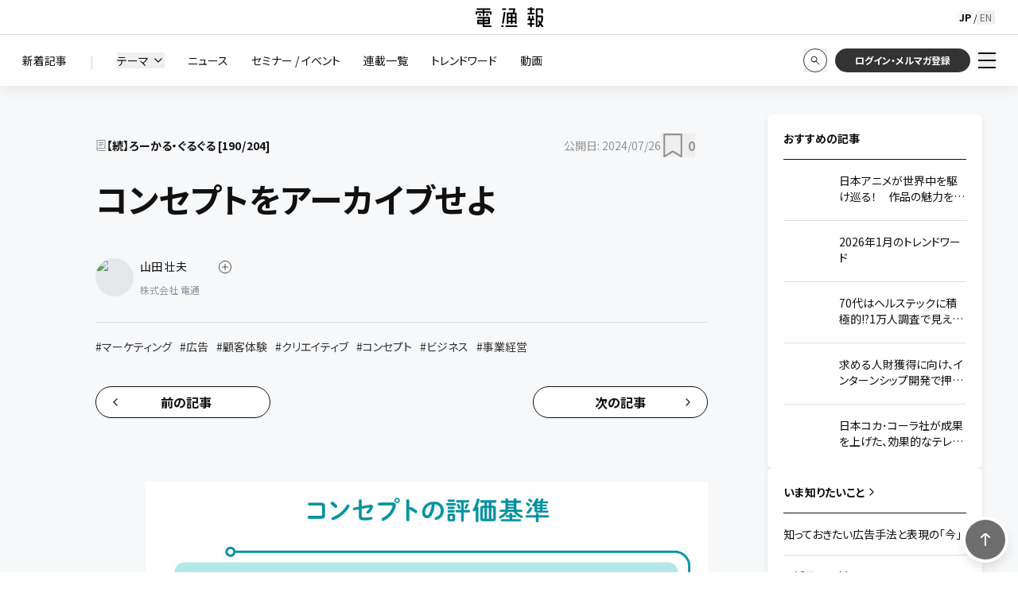

--- FILE ---
content_type: text/html; charset=utf-8
request_url: https://dentsu-ho.com/articles/8999
body_size: 37060
content:
<!DOCTYPE html><html lang="ja" class="__variable_7c046f"><head><meta charSet="utf-8"/><meta name="viewport" content="width=device-width, initial-scale=1"/><link rel="preload" as="image" imageSrcSet="https://cdn.speedsize.com/e7df76a9-4406-40f5-bc97-57e7c2c2d99d/https://dentsu-ho.com/img/dentsuho_logo_yoko.svg/f_auto,w_96 1x, https://cdn.speedsize.com/e7df76a9-4406-40f5-bc97-57e7c2c2d99d/https://dentsu-ho.com/img/dentsuho_logo_yoko.svg/f_auto,w_256 2x"/><link rel="stylesheet" href="/_next/static/css/f4fdaa262e3b01bf.css" data-precedence="next"/><link rel="stylesheet" href="/_next/static/css/05ce865f69d8f114.css" data-precedence="next"/><link rel="stylesheet" href="/_next/static/css/42d60962ed0ffc70.css" data-precedence="next"/><link rel="stylesheet" href="/_next/static/css/c1275aaa43e8cc99.css" data-precedence="next"/><link rel="stylesheet" href="/_next/static/css/ae110469aab9e883.css" data-precedence="next"/><link rel="stylesheet" href="/_next/static/css/3e79e79bf2484602.css" data-precedence="next"/><link rel="stylesheet" href="/_next/static/css/9e759b6a46a88fd5.css" data-precedence="next"/><link rel="stylesheet" href="/_next/static/css/0f410c41bf6236ec.css" data-precedence="next"/><link rel="stylesheet" href="/_next/static/css/a06328cd25ead014.css" data-precedence="next"/><link rel="stylesheet" href="/_next/static/css/ff60d399cf8ef8c6.css" data-precedence="next"/><link rel="stylesheet" href="/_next/static/css/7a00f9939c651270.css" data-precedence="next"/><link rel="preload" as="script" fetchPriority="low" href="/_next/static/chunks/webpack-0fbe711a98d78bd2.js"/><script src="/_next/static/chunks/4bd1b696-182b6b13bdad92e3.js" async=""></script><script src="/_next/static/chunks/1255-2515ec02460e7abe.js" async=""></script><script src="/_next/static/chunks/main-app-234525b5e3ddebfb.js" async=""></script><script src="/_next/static/chunks/902-0763628412a819a2.js" async=""></script><script src="/_next/static/chunks/281-955cdaf5e4e76caa.js" async=""></script><script src="/_next/static/chunks/5239-5718cc11e0c6be72.js" async=""></script><script src="/_next/static/chunks/4707-5064eaf2000b45d7.js" async=""></script><script src="/_next/static/chunks/7415-fd547132b075e8a5.js" async=""></script><script src="/_next/static/chunks/6039-e5de2c2570360ad7.js" async=""></script><script src="/_next/static/chunks/5148-ff656bdf22a74b81.js" async=""></script><script src="/_next/static/chunks/8592-53faeb444dc28ad4.js" async=""></script><script src="/_next/static/chunks/3080-8c097c0e022b0e6d.js" async=""></script><script src="/_next/static/chunks/6513-5d599d036d31ddf4.js" async=""></script><script src="/_next/static/chunks/4234-c9527ba443d1c031.js" async=""></script><script src="/_next/static/chunks/9955-700a9a8c311fb905.js" async=""></script><script src="/_next/static/chunks/6953-2799235747c42ee7.js" async=""></script><script src="/_next/static/chunks/1819-2a2bf55ca66666c1.js" async=""></script><script src="/_next/static/chunks/9307-80af2da19faf31ff.js" async=""></script><script src="/_next/static/chunks/app/not-found-8779a551b19ab25c.js" async=""></script><script src="/_next/static/chunks/6261-4d47d9ed8a915b65.js" async=""></script><script src="/_next/static/chunks/1071-09cf3e31a9368675.js" async=""></script><script src="/_next/static/chunks/app/global-error-5c67600c5efe6c89.js" async=""></script><script src="/_next/static/chunks/548-2c9e78c5bc460c19.js" async=""></script><script src="/_next/static/chunks/app/%5Blocale%5D/layout-ae3920422447a8cb.js" async=""></script><script src="/_next/static/chunks/9cb54ea0-a4a388caeed12897.js" async=""></script><script src="/_next/static/chunks/6178-11f639590bb7055c.js" async=""></script><script src="/_next/static/chunks/5958-1c9da06917d9eec9.js" async=""></script><script src="/_next/static/chunks/5064-1ce51a08d86cd293.js" async=""></script><script src="/_next/static/chunks/5021-6d2573405faf6872.js" async=""></script><script src="/_next/static/chunks/265-32dc2cfa48e83aa3.js" async=""></script><script src="/_next/static/chunks/8185-e5c750eafaca4a1f.js" async=""></script><script src="/_next/static/chunks/app/%5Blocale%5D/page-df423cb6889d6a6a.js" async=""></script><script src="/_next/static/chunks/9081-96bcdf751f31a704.js" async=""></script><script src="/_next/static/chunks/7538-15c71e52dc3b667d.js" async=""></script><script src="/_next/static/chunks/7563-0a4f33d51e5d1efd.js" async=""></script><script src="/_next/static/chunks/app/%5Blocale%5D/articles/%5Bid%5D/page-bb60a5ff8f197a0b.js" async=""></script><link rel="preload" href="https://cmp.datasign.co/v2/990105faf3/cmp.js" as="script"/><link rel="preload" href="https://assets.adobedtm.com/0bbd781426e7/39411a09a6af/launch-e9ae45e00b87.min.js" as="script"/><link rel="preload" href="https://tag.flvcdn.net/lytag.js" as="script"/><link rel="preload" href="https://www.googletagmanager.com/gtm.js?id=GTM-KDR5DB" as="script"/><meta name="next-size-adjust" content=""/><title>コンセプトをアーカイブせよ</title><meta name="description" content="「コンセプトの品質管理」における5項目の評価基準  を片手に、あなたの身の回りにある事業計画や企画書を見直してみてください。そこに記されている「コンセプト」は、事業を遂行する上で本当に十分な品質を保っているでしょうか？"/><meta property="og:title" content="コンセプトをアーカイブせよ"/><meta property="og:description" content="「コンセプトの品質管理」における5項目の評価基準  を片手に、あなたの身の回りにある事業計画や企画書を見直してみてください。そこに記されている「コンセプト」は、事業を遂行する上で本当に十分な品質を保っているでしょうか？"/><meta property="og:url" content="https://dentsu-ho.com/articles/8999"/><meta property="og:image" content="https://cdn.dentsu-ho.com/d043e7ed-316a-4f8e-a931-a92c2690016d/1721698784-yamada190_ogp-b.jpg"/><meta name="twitter:card" content="summary_large_image"/><meta name="twitter:title" content="コンセプトをアーカイブせよ"/><meta name="twitter:description" content="「コンセプトの品質管理」における5項目の評価基準  を片手に、あなたの身の回りにある事業計画や企画書を見直してみてください。そこに記されている「コンセプト」は、事業を遂行する上で本当に十分な品質を保っているでしょうか？"/><meta name="twitter:image" content="https://cdn.dentsu-ho.com/d043e7ed-316a-4f8e-a931-a92c2690016d/1721698784-yamada190_ogp-b.jpg"/><link rel="icon" href="/favicon.ico" type="image/x-icon" sizes="48x48"/><script>(self.__next_s=self.__next_s||[]).push(["https://cmp.datasign.co/v2/990105faf3/cmp.js",{}])</script><script>(self.__next_s=self.__next_s||[]).push([0,{"children":"\n        (function() {\n          if (window.__GTM_TRACKED_LISTENERS__) return;\n          \n          window.__GTM_TRACKED_LISTENERS__ = [];\n          const originalAddEventListener = EventTarget.prototype.addEventListener;\n          const originalRemoveEventListener = EventTarget.prototype.removeEventListener;\n\n          // optionsからcaptureフラグを抽出するヘルパー\n          const getCapture = (options) => {\n            if (typeof options === 'boolean') return options;\n            if (typeof options === 'object' && options !== null) return !!options.capture;\n            return false;\n          };\n\n          EventTarget.prototype.addEventListener = function(type, listener, options) {\n            try {\n              const stack = new Error().stack || '';\n              // GTM由来のリスナーのみを記録\n              if (stack.includes('googletagmanager.com') || stack.includes('gtm.js')) {\n                 const capture = getCapture(options);\n                 \n                 // 重複チェック（ターゲット、タイプ、リスナー、キャプチャフラグが一致するか）\n                 const isDuplicate = window.__GTM_TRACKED_LISTENERS__.some(\n                   item => item.target === this && \n                           item.type === type && \n                           item.listener === listener &&\n                           getCapture(item.options) === capture\n                 );\n                 \n                 if (!isDuplicate) {\n                   window.__GTM_TRACKED_LISTENERS__.push({\n                     target: this,\n                     type: type,\n                     listener: listener,\n                     options: options\n                   });\n                 }\n              }\n            } catch (e) {\n              // エラー無視\n            }\n            return originalAddEventListener.call(this, type, listener, options);\n          };\n\n          // removeEventListenerもインターセプトして、削除されたらリストからも消す\n          EventTarget.prototype.removeEventListener = function(type, listener, options) {\n            try {\n               const capture = getCapture(options);\n               const index = window.__GTM_TRACKED_LISTENERS__.findIndex(\n                 item => item.target === this && \n                         item.type === type && \n                         item.listener === listener &&\n                         getCapture(item.options) === capture\n               );\n               if (index !== -1) {\n                 window.__GTM_TRACKED_LISTENERS__.splice(index, 1);\n               }\n            } catch (e) {\n               // エラー無視\n            }\n            return originalRemoveEventListener.call(this, type, listener, options);\n          };\n        })();\n      ","id":"gtm-listener-tracker"}])</script><script src="/_next/static/chunks/polyfills-42372ed130431b0a.js" noModule=""></script></head><body id="root"><div hidden=""><!--$--><!--/$--></div><header class="fixed top-0 left-0 w-full z-[100] transition-all duration-300 bg-white"><div class="relative"><div class="relative"><div id="pc-header" class="relative z-[6] bg-white h-11 border-b border-locale-border flex items-center justify-center px-8"><a class="card-hover" href="/"><div><img alt="電通報" width="85" height="22" decoding="async" data-nimg="1" style="color:transparent" srcSet="https://cdn.speedsize.com/e7df76a9-4406-40f5-bc97-57e7c2c2d99d/https://dentsu-ho.com/img/dentsuho_logo_yoko.svg/f_auto,w_96 1x, https://cdn.speedsize.com/e7df76a9-4406-40f5-bc97-57e7c2c2d99d/https://dentsu-ho.com/img/dentsuho_logo_yoko.svg/f_auto,w_256 2x" src="https://cdn.speedsize.com/e7df76a9-4406-40f5-bc97-57e7c2c2d99d/https://dentsu-ho.com/img/dentsuho_logo_yoko.svg/f_auto,w_256"/></div></a><div class="absolute right-[78px]"><div style="position:relative;font:normal normal normal 12px/17px Noto Sans JP"><button class="absolute transition text-xs w-[23px] h-[17px] text-center top-1/2 -translate-y-1/2 left-[0px] text-black font-bold" aria-label="English" lang="jp" disabled="">JP</button><div class="absolute left-[13px] top-1/2 -translate-y-1/2 flex h-[17px] w-[23px] items-center justify-center leading-[13px]">/</div><button class="absolute transition text-xs w-[23px] h-[17px] text-center top-1/2 -translate-y-1/2 left-[26px] text-locale-textSubtle hover:underline hover:text-black" aria-label="English" lang="en">EN</button></div></div></div><div id="pc-header-menu" class="relative z-[5] bg-white h-16 flex px-7 shadow-[0_0_20px_rgba(0,0,0,0.1)]"><nav class="flex-1 flex items-center overflow-hidden"><ul class="flex items-center space-x-[29px]"><li class="relative text-locale-strong"><a class="text-sm hover:text-locale-muted transition whitespace-nowrap" href="/latest_articles"><div>新着記事</div></a></li><li class="text-locale-border">|</li><li class="relative text-locale-strong"><div class="relative"><button class="text-sm flex items-center gap-1 hover:text-locale-muted transition whitespace-nowrap" aria-haspopup="true" aria-expanded="false" aria-controls="headerThemeListParent"><span class="relative">テーマ</span><svg xmlns="http://www.w3.org/2000/svg" width="24" height="24" viewBox="0 0 24 24" fill="none" stroke="currentColor" stroke-width="2" stroke-linecap="round" stroke-linejoin="round" class="lucide lucide-chevron-down ml-1 h-4 w-4" role="img"><path d="m6 9 6 6 6-6"></path></svg></button></div></li><li class="relative text-locale-strong"><a class="text-sm hover:text-locale-muted transition whitespace-nowrap" href="/news"><div>ニュース</div></a></li><li class="relative text-locale-strong"><a class="text-sm hover:text-locale-muted transition whitespace-nowrap" href="/seminar"><div>セミナー / イベント</div></a></li><li class="relative text-locale-strong"><a class="text-sm hover:text-locale-muted transition whitespace-nowrap" href="/booklets"><div>連載一覧</div></a></li><li class="relative text-locale-strong"><a class="text-sm hover:text-locale-muted transition whitespace-nowrap" href="/trend"><div>トレンドワード</div></a></li><li class="relative text-locale-strong"><a class="text-sm hover:text-locale-muted transition whitespace-nowrap" href="/movie"><div>動画</div></a></li></ul><ul class="flex items-center space-x-[30px] ml-auto pr-7"><li class="text-locale-border mr-3">|</li><li class="relative text-locale-strong"><a class="text-sm hover:text-locale-muted transition whitespace-nowrap" href="/knowledge"><div>いま知りたいこと</div></a></li><li class="relative text-locale-strong"><a class="text-sm hover:text-locale-muted transition whitespace-nowrap" href="/about"><div>電通報とは</div></a></li><li class="relative text-locale-strong"><a class="text-sm hover:text-locale-muted transition whitespace-nowrap" href="/person"><div>パーソン</div></a></li></ul></nav><div class="flex items-center space-x-2.5 flex-shrink-0"><button class="text-locale-strong hover:opacity-50 transition  flex-shrink-0" aria-label="検索" type="button" id="search-button" aria-haspopup="true" aria-expanded="false" aria-controls="filter-panel"><img alt="" loading="lazy" width="30" height="30" decoding="async" data-nimg="1" style="color:transparent" srcSet="https://cdn.speedsize.com/e7df76a9-4406-40f5-bc97-57e7c2c2d99d/https://dentsu-ho.com/img/icon_search_off.svg/f_auto,w_32 1x, https://cdn.speedsize.com/e7df76a9-4406-40f5-bc97-57e7c2c2d99d/https://dentsu-ho.com/img/icon_search_off.svg/f_auto,w_64 2x" src="https://cdn.speedsize.com/e7df76a9-4406-40f5-bc97-57e7c2c2d99d/https://dentsu-ho.com/img/icon_search_off.svg/f_auto,w_64"/></button><button id="login-button" class="h-[30px] w-[170px] flex items-center justify-center bg-locale-text text-white rounded-full text-xs font-bold hover:bg-locale-textSubtle transition-colors flex-shrink-0" aria-expanded="false">ログイン・メルマガ登録</button></div></div><div id="headerThemeListParent" class="absolute z-[4] text-sm bottom-0 left-0 right-0 flex gap-[30px] px-[5.5%] py-4 bg-white transition-transform duration-300 translate-y-0"><ul id="headerThemeList" class="flex flex-wrap items-center gap-x-8 gap-y-4"></ul></div><div class="
        absolute z-[5]
        w-0 h-0 border-solid 
        border-r-[7px] border-r-transparent 
        border-b-[13px]  
        border-l-[7px] border-l-transparent
        border-t-0
        border-b-[transparent]
        bottom-[-3px] md:bottom-[-1px]
      "></div></div><div id="filter-panel" class="absolute z-[1] bottom-0 left-0 right-0 transition-transform duration-300 translate-y-0  translate-y-0"><div id="search-header" class="relative z-[10]  h-[66px] bg-locale-accent flex"><div class="flex-grow flex items-center justify-center "><div class="flex items-center justify-center gap-[30px] w-full mr-[10px]"><input maxLength="100" type="text" class="max-w-[700px] w-[100%] h-[36px] border border-white rounded-full px-4 py-2" title="検索" placeholder="キーワードを入力" tabindex="-1" value=""/><button class="flex-shrink-0 bg-white text-locale-text flex items-center justify-center w-[140px] h-[36px] rounded-full card-hover" tabindex="-1">検索</button></div></div><div class="bg-locale-accentStrong text-white flex items-center flex-shrink-0 w-[300px] pl-[20px] pr-[5px]"><button class="flex items-center flex-shrink-0 text-[14px] gap-4 " aria-haspopup="true" aria-expanded="false" aria-controls="search-condition" tabindex="-1">検索結果を絞り込み<svg xmlns="http://www.w3.org/2000/svg" width="24" height="24" viewBox="0 0 24 24" fill="none" stroke="currentColor" stroke-width="1" stroke-linecap="round" stroke-linejoin="round" class="lucide lucide-chevron-down h-5 w-5 text-white"><path d="m6 9 6 6 6-6"></path></svg></button></div></div><div id="search-condition" class="
          absolute z-[5] bottom-0 left-0 right-0 bg-[#EEEEEE] transition-transform duration-300 overflow-y-scroll overscroll-contain translate-y-0
          translate-y-0
          
        }"><div class="
            mx-auto max-w-[1343px] z-[10]
            w-[93%] pt-[44px]
            
          "><div class="w-full h-full"><div class="mb-[40px] lg:flex lg:justify-between"><div class="
            flex gap-[40px] 
          "><fieldset class="
        md:mb-[45px] lg:mb-[0px]
        
        
    "><legend class="text-locale-strong font-bold mb-[32px] md:mb-[34px]">カテゴリ</legend><div id="" class="
          filter-contents
          gap-x-[10px] 
          md:grid md:grid-cols-2  gap-y-[23px] lg:flex lg:flex-col
          
        "></div></fieldset><fieldset class="
        md:mb-[45px] lg:mb-[0px]
        
        
    "><legend class="text-locale-strong font-bold mb-[32px] md:mb-[34px]">テーマ</legend><div id="searchThemeList" class="
          filter-contents
          gap-x-[10px] 
          md:grid md:grid-cols-2  gap-y-[23px] 
          
        "></div></fieldset></div><div class="hidden  lg:block mt-auto w-[1px] bg-[#ddd] lg:mx-[30px]"></div><div class="max-w-[712px] lg:w-[55%] md:flex md:gap-[30px]"><fieldset class="mb-[45px] "><legend class="text-locale-strong font-bold flex items-center justify-between mb-[32px] md:mb-[34px]" aria-expanded="false" aria-controls="主なタグ-filter">主なタグ</legend><div id="主なタグ-filter" class="
          filter-contents
          flex flex-wrap gap-x-[10px] 
          gap-y-[15px]
          transition-all duration-300 ease-in-out overflow-hidden
          max-h-[800px] opacity-100
        "></div></fieldset><fieldset class="mb-[45px] "><legend class="text-locale-strong font-bold flex items-center justify-between mb-[32px] md:mb-[34px]" aria-expanded="false" aria-controls="主なパーソン-filter">主なパーソン</legend><div id="主なパーソン-filter" class="
          filter-contents
          flex flex-wrap gap-x-[10px] 
          gap-y-[15px]
          transition-all duration-300 ease-in-out overflow-hidden
          max-h-[800px] opacity-100
        "></div><fieldset class="
        md:mb-[45px] lg:mb-[0px]
        
        mt-[23px] !mb-[0px]
    "><div id="" class="
          filter-contents
          gap-x-[10px] 
          md:grid md:grid-cols-2  gap-y-[23px] lg:flex lg:flex-col
          
        "></div></fieldset></fieldset></div></div><div class="flex gap-[30px] items-center justify-center "><button class="rounded card-hover bg-locale-accent text-white font-bold px-5 py-2 text-sm" tabindex="-1">この条件で絞り込む</button><button class="rounded card-hover text-locale-accent underline font-normal px-0" tabindex="-1">初期状態に戻す</button></div><div class="pb-[60px]"></div></div></div></div></div><div id="side-menu-pc" class="
              fixed top-[107px] right-0  w-64 bg-white z-[100] overflow-y-auto
              transform transition-transform duration-300 ease-in-out
              translate-x-full
            " style="max-height:calc(100vh - 108px)"><nav class="h-full flex flex-col p-[10px_15px_50px_10px] text-sm"></nav></div></div></header><div id="print-header" class="hidden relative w-full shadow-[0_0_20px_rgba(0,0,0,0.1)] z-[100] bg-white h-11 border-b border-locale-border justify-center items-center px-8"><a href="/"><div><img alt="電通報" width="85" height="22" decoding="async" data-nimg="1" style="color:transparent" srcSet="https://cdn.speedsize.com/e7df76a9-4406-40f5-bc97-57e7c2c2d99d/https://dentsu-ho.com/img/dentsuho_logo_yoko.svg/f_auto,w_96 1x, https://cdn.speedsize.com/e7df76a9-4406-40f5-bc97-57e7c2c2d99d/https://dentsu-ho.com/img/dentsuho_logo_yoko.svg/f_auto,w_256 2x" src="https://cdn.speedsize.com/e7df76a9-4406-40f5-bc97-57e7c2c2d99d/https://dentsu-ho.com/img/dentsuho_logo_yoko.svg/f_auto,w_256"/></div></a></div><main class="bg-locale-background pt-[108px]"><div id="main-contents"><div class="relative py-[60px] "><div class="z-0 pointer-events-none absolute top-0 left-0 w-full aspect-[72/25] "></div><div class="mx-auto lg:w-[96%] lg:max-w-[1380px] relative" id="content-container" style="width:92.975%"><div class="relative z-10"><div id="content-wrapper" class="lg:flex lg:justify-center lg:items-start"><div id="article-contents"><div class=" lg:max-w-[770px] "><article><div class=""><div class="md:flex-row md:justify-between md:items-center md:mb-[25px] mb-[10px] flex flex-col-reverse"><a class="flex items-center gap-1 mt-10 mb-4 md:mt-0 md:mb-0" href="/booklets/7"><img alt="連載アイコン" loading="lazy" width="14" height="14" decoding="async" data-nimg="1" class="w-[14px] h-[14px]" style="color:transparent" srcSet="https://cdn.speedsize.com/e7df76a9-4406-40f5-bc97-57e7c2c2d99d/https://dentsu-ho.com/img/icon_series.svg/f_auto 1x, https://cdn.speedsize.com/e7df76a9-4406-40f5-bc97-57e7c2c2d99d/https://dentsu-ho.com/img/icon_series.svg/f_auto,w_32 2x" src="https://cdn.speedsize.com/e7df76a9-4406-40f5-bc97-57e7c2c2d99d/https://dentsu-ho.com/img/icon_series.svg/f_auto,w_32"/><span class="flex-1 text-sm text-locale-strong font-bold">【続】ろーかる・ぐるぐる<!-- --> <span>[<!-- -->190<span class="mx-[1px]">/</span>204<!-- -->]</span></span></a><div class="flex items-center gap-[20px]"><span class="flex-shrink-0 ml-auto text-sm text-locale-muted">公開日:<!-- --> <!-- -->2024/07/26</span><div class="mr-[15.75px]"><button class="flex items-center  md:mb-0 hover:opacity-70" aria-pressed="false" aria-label="ブックマーク 0件 "><span aria-hidden="true" class="flex items-center"><img alt="" loading="lazy" width="10" height="10" decoding="async" data-nimg="1" class="!w-[30px] !h-[30px]" style="color:transparent" srcSet="https://cdn.speedsize.com/e7df76a9-4406-40f5-bc97-57e7c2c2d99d/https://dentsu-ho.com/img/icon_bookmark-A.svg/f_auto 1x, https://cdn.speedsize.com/e7df76a9-4406-40f5-bc97-57e7c2c2d99d/https://dentsu-ho.com/img/icon_bookmark-A.svg/f_auto,w_32 2x" src="https://cdn.speedsize.com/e7df76a9-4406-40f5-bc97-57e7c2c2d99d/https://dentsu-ho.com/img/icon_bookmark-A.svg/f_auto,w_32"/><span class="ml-1 text-locale-muted font-semibold text-base text-[20px] leading-[29px]">0</span></span></button></div></div></div><h1 class="font-bold leading-[1.3] mb-12 text-[42px]">コンセプトをアーカイブせよ</h1><div class="grid gap-x-2 gap-y-2 mb-8 xl:pr-9 grid-cols-2 xl:grid-cols-4 xl:gap-x-3 xl:gap-y-3"><a class="flex items-start space-x-2 card-hover" href="/person/4"><div class="w-12 h-12 rounded-full bg-gray-200 flex-shrink-0 relative overflow-hidden "><img alt="山田 壮夫" loading="lazy" decoding="async" data-nimg="fill" class="object-cover w-8 h-8" style="position:absolute;height:100%;width:100%;left:0;top:0;right:0;bottom:0;color:transparent" sizes="100vw" srcSet="https://cdn.speedsize.com/e7df76a9-4406-40f5-bc97-57e7c2c2d99d/https://cdn.dentsu-ho.com/cd0f6107-510d-4af5-a8c0-0c2d9b1016f5/1718335876-yamada-so_pr.jpg/f_auto,w_640 640w, https://cdn.speedsize.com/e7df76a9-4406-40f5-bc97-57e7c2c2d99d/https://cdn.dentsu-ho.com/cd0f6107-510d-4af5-a8c0-0c2d9b1016f5/1718335876-yamada-so_pr.jpg/f_auto,w_750 750w, https://cdn.speedsize.com/e7df76a9-4406-40f5-bc97-57e7c2c2d99d/https://cdn.dentsu-ho.com/cd0f6107-510d-4af5-a8c0-0c2d9b1016f5/1718335876-yamada-so_pr.jpg/f_auto,w_828 828w, https://cdn.speedsize.com/e7df76a9-4406-40f5-bc97-57e7c2c2d99d/https://cdn.dentsu-ho.com/cd0f6107-510d-4af5-a8c0-0c2d9b1016f5/1718335876-yamada-so_pr.jpg/f_auto,w_1080 1080w, https://cdn.speedsize.com/e7df76a9-4406-40f5-bc97-57e7c2c2d99d/https://cdn.dentsu-ho.com/cd0f6107-510d-4af5-a8c0-0c2d9b1016f5/1718335876-yamada-so_pr.jpg/f_auto,w_1200 1200w, https://cdn.speedsize.com/e7df76a9-4406-40f5-bc97-57e7c2c2d99d/https://cdn.dentsu-ho.com/cd0f6107-510d-4af5-a8c0-0c2d9b1016f5/1718335876-yamada-so_pr.jpg/f_auto,w_1920 1920w, https://cdn.speedsize.com/e7df76a9-4406-40f5-bc97-57e7c2c2d99d/https://cdn.dentsu-ho.com/cd0f6107-510d-4af5-a8c0-0c2d9b1016f5/1718335876-yamada-so_pr.jpg/f_auto,w_2048 2048w, https://cdn.speedsize.com/e7df76a9-4406-40f5-bc97-57e7c2c2d99d/https://cdn.dentsu-ho.com/cd0f6107-510d-4af5-a8c0-0c2d9b1016f5/1718335876-yamada-so_pr.jpg/f_auto,w_3840 3840w" src="https://cdn.speedsize.com/e7df76a9-4406-40f5-bc97-57e7c2c2d99d/https://cdn.dentsu-ho.com/cd0f6107-510d-4af5-a8c0-0c2d9b1016f5/1718335876-yamada-so_pr.jpg/f_auto,w_3840"/></div><div class="flex-grow min-h-12 flex flex-col justify-space-between"><div class="text-locale-strong flex-grow flex items-start"><p class="mr-2 md:mr-3 flex-grow max-w-[10em] xl:max-w-[6.2em] text-sm " title="山田 壮夫">山田 壮夫</p><div class="flex-shrink-0 mt-[3px] relative md:mt-1 w-4 h-4 !mt-0"><button aria-label="フォローする"><img alt="" loading="lazy" width="24" height="24" decoding="async" data-nimg="1" style="color:transparent" srcSet="https://cdn.speedsize.com/e7df76a9-4406-40f5-bc97-57e7c2c2d99d/https://dentsu-ho.com/img/followbtn.svg/f_auto,w_32 1x, https://cdn.speedsize.com/e7df76a9-4406-40f5-bc97-57e7c2c2d99d/https://dentsu-ho.com/img/followbtn.svg/f_auto,w_48 2x" src="https://cdn.speedsize.com/e7df76a9-4406-40f5-bc97-57e7c2c2d99d/https://dentsu-ho.com/img/followbtn.svg/f_auto,w_48"/></button></div></div><p class="text-xs text-locale-muted max-w-100">株式会社 電通</p></div></a></div><div class="h-[1px] w-full bg-locale-border mt-6 mb-[20px]"></div><div class="flex flex-wrap gap-y-2 text-sm text-locale-strong mb-[40px]"><span class="text-locale-text mr-[10px] text-[14px] leading-[20px]"><a class="hover:text-locale-muted" href="/theme/marketing">#<!-- -->マーケティング</a></span><span class="text-locale-text mr-[10px] text-[14px] leading-[20px]"><a class="hover:text-locale-muted" href="/theme/ax">#<!-- -->広告</a></span><span class="text-locale-text mr-[10px] text-[14px] leading-[20px]"><a class="hover:text-locale-muted" href="/theme/cx">#<!-- -->顧客体験</a></span><span class="text-locale-text mr-[10px] text-[14px] leading-[20px]"><a class="hover:text-locale-muted" href="/theme/creative">#<!-- -->クリエイティブ</a></span><span class="text-locale-text mr-[10px] text-[14px] leading-[20px]"><a class="hover:text-locale-muted" href="/search?tagId=309&amp;tagName=コンセプト">#<!-- -->コンセプト</a></span><span class="text-locale-text mr-[10px] text-[14px] leading-[20px]"><a class="hover:text-locale-muted" href="/search?tagId=564&amp;tagName=ビジネス">#<!-- -->ビジネス</a></span><span class="text-locale-text mr-[10px] text-[14px] leading-[20px]"><a class="hover:text-locale-muted" href="/search?tagId=1181&amp;tagName=事業経営">#<!-- -->事業経営</a></span></div></div><div class="flex items-center justify-between mb-10 md:mb-20 empty:mb-0"><a class="relative flex items-center justify-center space-x-2 bg-white w-[170px] h-[30px] font-bold border border-locale-strong text-[12px] text-locale-strong rounded-full text-base shadow-sm hover:bg-gray-100 transition-colors duration-200 md:w-[220px] md:h-[40px] md:text-[16px]" href="/articles/8953"><div class="absolute left-2 top-1/2 transform -translate-y-1/2 md:left-4"><svg xmlns="http://www.w3.org/2000/svg" width="16" height="16" viewBox="0 0 24 24" fill="none" stroke="#111111" stroke-width="2" stroke-linecap="round" stroke-linejoin="round" class="lucide lucide-chevron-left"><path d="m15 18-6-6 6-6"></path></svg></div><span>前の記事</span></a><a class="relative flex items-center justify-center space-x-2 bg-white w-[170px] h-[30px] font-bold border border-locale-strong text-[12px] text-locale-strong rounded-full text-base shadow-sm hover:bg-gray-100 transition-colors duration-200 md:w-[220px] md:h-[40px] md:text-[16px] " href="/articles/9027"><span>次の記事</span><div class="absolute right-2 top-1/2 transform -translate-y-1/2 md:right-4"><svg xmlns="http://www.w3.org/2000/svg" width="16" height="16" viewBox="0 0 24 24" fill="none" stroke="#111111" stroke-width="2" stroke-linecap="round" stroke-linejoin="round" class="lucide lucide-chevron-right"><path d="m9 18 6-6-6-6"></path></svg></div></a></div><div class="article-view ck-content set-inner-html not-prose pb-[40px]"><div class="raw-html-embed"><div class="legacy"><div class="post"><div class="tmpl_grid tmpl_grid1">
<div class="tmpl_grid_main">
<div class="tmpl_struct tmpl_struct3">
<p><img src="https://cdn.dentsu-ho-dev.com/5db94d59-657c-4a95-90a8-3a231b145864/content_yamada188_02.jpg" alt="続ろーかるぐるぐる#190_図版01"></p>

<p>「コンセプトの品質管理」における5項目の評価基準を片手に、あなたの身の回りにある事業計画や企画書を見直してみてください。そこに記されている「コンセプト」は、事業を遂行する上で本当に十分な品質を保っているでしょうか？</p>

<p>ざっくばらんに言えば、コンセプトは常に「筋の良いメタファー」でなければなりません。「筋の良い」とは④「数字」と⑤「理想」の実現に貢献できるということです。そして「メタファー」は、今はまだこの世に存在しない（①いままでの常識を覆し、②いままでにない顧客を創造する）“具体策”を仲間に直感させる（③）ために欠かせない技術です。</p>

<p>「筋」の良しあしを検証するには一定の時間が掛かりますが、それが「メタファー」であるかどうかは一瞬にして判断がつきます。そして、もしそこに「喩え話」の要素がないとするなら、大至急作り直さなければなりません。</p>

<p>ところが、いざ「コンセプトを、メタファーで表現しよう」となると、なかなか難しいようです。「学級委員みたいな」とか「野武士のような」といったブランドパーソナリティの話になってしまったり、課題解決によってもたらされるポジティブな状況を、「魔法」とか「革命」とか、ポエティックに言い換えることに終始するケースを、しばしば目撃します。</p>

<p>そこで今回は、コンセプトをメタファーでつかまえるときに参考になるであろう2つのポイントについてお伝えします。</p>

<p>1つ目は、そもそも「何を描かなければならないのか？」についてです。</p>

<div class="tmpl_struct tmpl_struct1"><img src="https://cdn.dentsu-ho-dev.com/a8079775-bc25-488b-9adc-7d1a41853e22/content_hito-monokoto_img.png" alt="続ろーかるぐるぐる#190_図版02"></div>

<p>コンセプトとは、ヒト（お客さま）とモノ・コト（商品・サービス）の間に生まれる「新しい結びつき」です。この結びつきを、ヒトに重心を置いて描こうとすると「顧客創造」、モノ・コトに重心を置くと「価値創造」となります。つまり「コンセプト創造」と「顧客創造」「価値創造」は本質的に同じ行為を意味します。</p>

<p>そのうえで、「結びつき」という抽象的なものを、いきなり喩え話にしようとするから難しくなるのです。まずはいったん、そこに生まれる「新しいお客さまの生々しい顔」をできるだけ（デモグラフィカルではなく）サイコロジカルに描き出し、同時にそのヒトの課題を解決するモノ・コトの「価値」を言語化しましょう。</p>

<p>この2つが準備できれば、その間に生まれる「新しい結びつき」を表現する難易度は、ぐっと低くなるはずです。</p>

<p>2つ目は、結局「どう描いたらいいのか？」です。これを知るための最良の手段は、1つでも多くの「傑作コンセプト」をアーカイブすることです。傑作の何たるかを知らずして、コンセプトづくりに挑もうというのは、どだい無茶なお話です。</p>

<p>「サードプレイス（スターバックス）」、「空飛ぶバス（サウスウエスト航空）」、「平和を創り出すための工場（広島平和記念公園）」、「香りの出版社（フレデリック・マル）」、「芸術は爆発だ（岡本太郎）」、「人生に、野遊びを。（スノーピーク）」……と、傑作コンセプトの例を挙げればキリがありません。</p>

<p>こういった事例について、「なぜ、その言葉を選んだのだろう？」「別の喩えではダメなんだろうか？」と、ひとつひとつじっくり吟味するのです。そうすることによって、確実に「新しい結びつき」を表現する技術は向上します。</p>

<p>コンセプトが常に仮説に過ぎないことを考え合わせると、ボクたちは永遠に、「筋の良いメタファー」を探し、それをブラッシュアップする検証過程を戦い抜かなければならないのです。</p>

<p>さてさて。</p>

<p>おいしくてお財布にも優しい「よいお店」なんていうのは、探しても、探しても、見つからないものですが。</p>

<p>大井町線緑が丘駅近所に開店して、まだ1年も経っていない某イタリアン。とある調理学校の先生からオススメされて行ってみたら、これが大当たり。</p>

<p>最初に出てくる燻製バターに魅了され、カツオのカルパッチョも、自家製タリアテッレも、ローマ風牛テールの煮込み“バチナーラ”も、みんな手が込んでいて、うまい。それをシェフがほぼワンオペで回していることに、びっくり。しかもコスパが良くて、くつろげる。こんなありがたいお店は、絶対にナイショの隠れ家にしておこう！！と企んでおりました。</p>

<div class="tmpl_struct tmpl_struct2"><img src="https://cdn.dentsu-ho-dev.com/ba784b82-316a-4a7e-b10b-953db3f02f76/content_IMG_5344.jpg" alt="続ろーかるぐるぐる#190_写真01">
<div class="tmpl_caption">カンノーロ（「小さな筒」という意味を持つシチリア島発祥のお菓子）</div>
</div>

<p>ところが、そんなお店にはやっぱり友達を連れていきたくなっちゃうもの。そのうち、会社同期のMさんもすっかり行きつけの常連であることが発覚。素晴らしいレストランを秘密にしておくことなんて、どだい無茶なお話なのだと悟りました。</p>

<p>店名のヒントは写真にあります。ご興味があれば、ぜひ探してみてください。<br>
どうぞ、召し上がれ！</p>

<div class="cf tmpl_grid tmpl_grid6">
<div class="tmpl_grid_main">
<div class="tmpl_struct tmpl_struct2">
<div class="tmpl_caption">
<div class="tmpl_struct tmpl_struct2"><a target="_blank" href="https://dentsu-ho.com/articles/8454"><img src="https://cdn.dentsu-ho-dev.com/285f637f-9910-40a1-8ca2-8388202d46ad/content_indwelling_creators_logo3_.png" alt="続ろーかるぐるぐる#190_ロゴ"></a>

<div class="tmpl_caption">※山田壮夫が取り組む「Indwelling Creators」について詳しくは、ロゴをクリック。</div>

<div class="tmpl_caption">&nbsp;</div>

<div class="tmpl_caption"><a href="mailto:opeq78@dentsu.co.jp"><img src="https://cdn.dentsu-ho-dev.com/931368df-4d2e-42b8-a153-e9f4021ffc69/content_indwelling_creators_otoiawase3.png" alt="お問い合わせ／担当：山田"></a></div>
</div>
</div>
</div>
</div>

<div class="tmpl_grid_sub"><a target="_blank" href="https://publications.asahi.com/product/17855.html"><img src="https://cdn.dentsu-ho-dev.com/3db4e1cd-b38d-4818-b640-3712dbae9b7e/content_book_concept-no-tsukurikata__.png" alt="書籍「コンセプトのつくり方」"></a></div>
</div>

<p><a target="_blank" href="https://x.com/dentsuho"><img src="https://cdn.dentsu-ho-dev.com/c2215a39-0278-467a-b512-59b01ab57cf6/content_x-tw_bnr.png" alt="X"></a></p>
</div>
</div>
</div>
</div></div></div></div></article><div class="flex items-center justify-between mb-10 md:mb-20 empty:mb-0"><a class="relative flex items-center justify-center space-x-2 bg-white w-[170px] h-[30px] font-bold border border-locale-strong text-[12px] text-locale-strong rounded-full text-base shadow-sm hover:bg-gray-100 transition-colors duration-200 md:w-[220px] md:h-[40px] md:text-[16px]" href="/articles/8953"><div class="absolute left-2 top-1/2 transform -translate-y-1/2 md:left-4"><svg xmlns="http://www.w3.org/2000/svg" width="16" height="16" viewBox="0 0 24 24" fill="none" stroke="#111111" stroke-width="2" stroke-linecap="round" stroke-linejoin="round" class="lucide lucide-chevron-left"><path d="m15 18-6-6 6-6"></path></svg></div><span>前の記事</span></a><a class="relative flex items-center justify-center space-x-2 bg-white w-[170px] h-[30px] font-bold border border-locale-strong text-[12px] text-locale-strong rounded-full text-base shadow-sm hover:bg-gray-100 transition-colors duration-200 md:w-[220px] md:h-[40px] md:text-[16px] " href="/articles/9027"><span>次の記事</span><div class="absolute right-2 top-1/2 transform -translate-y-1/2 md:right-4"><svg xmlns="http://www.w3.org/2000/svg" width="16" height="16" viewBox="0 0 24 24" fill="none" stroke="#111111" stroke-width="2" stroke-linecap="round" stroke-linejoin="round" class="lucide lucide-chevron-right"><path d="m9 18 6-6-6-6"></path></svg></div></a></div><section class="flex flex-col lg:flex-row items-center lg:items-start justify-between mt-[40px] lg:mt-[60px] " aria-label="記事のシェア機能"><div class="w-full lg:w-[50%] flex flex-col items-center py-4 lg:py-0 lg:px-8 lg:border-r lg:border-l"><p class="text-sm text-locale-text mb-5 lg:mb-[10px] whitespace-nowrap">この記事は参考になりましたか？</p><button class="flex items-center mr-4  hover:opacity-70" aria-pressed="false" aria-label="いいね 8件 "><span aria-hidden="true" class="flex items-center"><img alt="" loading="lazy" width="12" height="12" decoding="async" data-nimg="1" class="!w-10 !h-10 !text-locale-strong" style="color:transparent" srcSet="https://cdn.speedsize.com/e7df76a9-4406-40f5-bc97-57e7c2c2d99d/https://dentsu-ho.com/img/icon_like-A.svg/f_auto 1x, https://cdn.speedsize.com/e7df76a9-4406-40f5-bc97-57e7c2c2d99d/https://dentsu-ho.com/img/icon_like-A.svg/f_auto,w_32 2x" src="https://cdn.speedsize.com/e7df76a9-4406-40f5-bc97-57e7c2c2d99d/https://dentsu-ho.com/img/icon_like-A.svg/f_auto,w_32"/><span class="ml-1 text-locale-muted text-xl font-bold text-locale-strong mt-[3px] ml-[10px] ">8</span></span></button></div><div class="w-full lg:w-[50%] flex flex-col items-center py-4 lg:py-0 lg:px-8  lg:border-r "><p class="text-sm text-locale-text mb-5 lg:mb-[10px] whitespace-nowrap">この記事を共有</p><div class="flex flex-wrap justify-center gap-4"><a class="flex items-center justify-center rounded-full border border-transparent hover:opacity-80 transition-opacity duration-200 " style="width:40px;height:40px" target="_blank" rel="noopener noreferrer" aria-label="Facebookで共有（別ウィンドウ）" href="https://www.facebook.com/sharer/sharer.php?u=https%3A%2F%2Fdentsu-ho.com%2Farticles%2F8999&amp;t=%E3%82%B3%E3%83%B3%E3%82%BB%E3%83%97%E3%83%88%E3%82%92%E3%82%A2%E3%83%BC%E3%82%AB%E3%82%A4%E3%83%96%E3%81%9B%E3%82%88"><img alt="" loading="lazy" width="40" height="40" decoding="async" data-nimg="1" style="color:transparent" srcSet="https://cdn.speedsize.com/e7df76a9-4406-40f5-bc97-57e7c2c2d99d/https://dentsu-ho.com/img/icon-facebook.svg/f_auto,w_48 1x, https://cdn.speedsize.com/e7df76a9-4406-40f5-bc97-57e7c2c2d99d/https://dentsu-ho.com/img/icon-facebook.svg/f_auto,w_96 2x" src="https://cdn.speedsize.com/e7df76a9-4406-40f5-bc97-57e7c2c2d99d/https://dentsu-ho.com/img/icon-facebook.svg/f_auto,w_96"/></a><a class="flex items-center justify-center rounded-full border border-transparent hover:opacity-80 transition-opacity duration-200 " style="width:40px;height:40px" target="_blank" rel="noopener noreferrer" aria-label="Xで共有（別ウィンドウ）" href="https://twitter.com/intent/tweet?url=https%3A%2F%2Fdentsu-ho.com%2Farticles%2F8999&amp;text=%E3%82%B3%E3%83%B3%E3%82%BB%E3%83%97%E3%83%88%E3%82%92%E3%82%A2%E3%83%BC%E3%82%AB%E3%82%A4%E3%83%96%E3%81%9B%E3%82%88"><img alt="" loading="lazy" width="40" height="40" decoding="async" data-nimg="1" style="color:transparent" srcSet="https://cdn.speedsize.com/e7df76a9-4406-40f5-bc97-57e7c2c2d99d/https://dentsu-ho.com/img/icon-x.svg/f_auto,w_48 1x, https://cdn.speedsize.com/e7df76a9-4406-40f5-bc97-57e7c2c2d99d/https://dentsu-ho.com/img/icon-x.svg/f_auto,w_96 2x" src="https://cdn.speedsize.com/e7df76a9-4406-40f5-bc97-57e7c2c2d99d/https://dentsu-ho.com/img/icon-x.svg/f_auto,w_96"/></a><a class="flex items-center justify-center rounded-full border border-transparent hover:opacity-80 transition-opacity duration-200 " style="width:40px;height:40px" target="_blank" rel="noopener noreferrer" aria-label="LINEで共有（別ウィンドウ）" href="https://lineit.line.me/share/ui?url=https%3A%2F%2Fdentsu-ho.com%2Farticles%2F8999&amp;text=%E3%80%8C%E3%82%B3%E3%83%B3%E3%82%BB%E3%83%97%E3%83%88%E3%81%AE%E5%93%81%E8%B3%AA%E7%AE%A1%E7%90%86%E3%80%8D%E3%81%AB%E3%81%8A%E3%81%91%E3%82%8B5%E9%A0%85%E7%9B%AE%E3%81%AE%E8%A9%95%E4%BE%A1%E5%9F%BA%E6%BA%96%20%20%E3%82%92%E7%89%87%E6%89%8B%E3%81%AB%E3%80%81%E3%81%82%E3%81%AA%E3%81%9F%E3%81%AE%E8%BA%AB%E3%81%AE%E5%9B%9E%E3%82%8A%E3%81%AB%E3%81%82%E3%82%8B%E4%BA%8B%E6%A5%AD%E8%A8%88%E7%94%BB%E3%82%84%E4%BC%81%E7%94%BB%E6%9B%B8%E3%82%92%E8%A6%8B%E7%9B%B4%E3%81%97%E3%81%A6%E3%81%BF%E3%81%A6%E3%81%8F%E3%81%A0%E3%81%95%E3%81%84%E3%80%82%E3%81%9D%E3%81%93%E3%81%AB%E8%A8%98%E3%81%95%E3%82%8C%E3%81%A6%E3%81%84%E3%82%8B%E3%80%8C%E3%82%B3%E3%83%B3%E3%82%BB%E3%83%97%E3%83%88%E3%80%8D%E3%81%AF%E3%80%81%E4%BA%8B%E6%A5%AD%E3%82%92%E9%81%82%E8%A1%8C%E3%81%99%E3%82%8B%E4%B8%8A%E3%81%A7%E6%9C%AC%E5%BD%93%E3%81%AB%E5%8D%81%E5%88%86%E3%81%AA%E5%93%81%E8%B3%AA%E3%82%92%E4%BF%9D%E3%81%A3%E3%81%A6%E3%81%84%E3%82%8B%E3%81%A7%E3%81%97%E3%82%87%E3%81%86%E3%81%8B%EF%BC%9F"><img alt="" loading="lazy" width="40" height="40" decoding="async" data-nimg="1" style="color:transparent" srcSet="https://cdn.speedsize.com/e7df76a9-4406-40f5-bc97-57e7c2c2d99d/https://dentsu-ho.com/img/icon-line.svg/f_auto,w_48 1x, https://cdn.speedsize.com/e7df76a9-4406-40f5-bc97-57e7c2c2d99d/https://dentsu-ho.com/img/icon-line.svg/f_auto,w_96 2x" src="https://cdn.speedsize.com/e7df76a9-4406-40f5-bc97-57e7c2c2d99d/https://dentsu-ho.com/img/icon-line.svg/f_auto,w_96"/></a><a class="flex items-center justify-center rounded-full border border-transparent hover:opacity-80 transition-opacity duration-200 " style="width:40px;height:40px" target="_blank" rel="noopener noreferrer" aria-label="はてなブックマーク（別ウィンドウ）" href="https://b.hatena.ne.jp/entry/https%3A%2F%2Fdentsu-ho.com%2Farticles%2F8999"><img alt="" loading="lazy" width="40" height="40" decoding="async" data-nimg="1" style="color:transparent" srcSet="https://cdn.speedsize.com/e7df76a9-4406-40f5-bc97-57e7c2c2d99d/https://dentsu-ho.com/img/icon-b.svg/f_auto,w_48 1x, https://cdn.speedsize.com/e7df76a9-4406-40f5-bc97-57e7c2c2d99d/https://dentsu-ho.com/img/icon-b.svg/f_auto,w_96 2x" src="https://cdn.speedsize.com/e7df76a9-4406-40f5-bc97-57e7c2c2d99d/https://dentsu-ho.com/img/icon-b.svg/f_auto,w_96"/></a><button class="relative flex items-center justify-center w-[40px] h-[40px] rounded-full border border-locale-text text-locale-text hover:text-locale-muted hover:border-locale-muted transition-all duration-200" aria-label="URLをコピー"><svg xmlns="http://www.w3.org/2000/svg" width="24" height="24" viewBox="0 0 24 24" fill="none" stroke="currentColor" stroke-width="2" stroke-linecap="round" stroke-linejoin="round" class="lucide lucide-link w-7 h-7" role="img" aria-hidden="true"><path d="M10 13a5 5 0 0 0 7.54.54l3-3a5 5 0 0 0-7.07-7.07l-1.72 1.71"></path><path d="M14 11a5 5 0 0 0-7.54-.54l-3 3a5 5 0 0 0 7.07 7.07l1.71-1.71"></path></svg></button></div></div></section><div class="flex flex-col gap-[30px] mt-[60px] lg:flex-row"><a class="h-20 flex items-center justify-center px-5 border-2 border-locale-text rounded-md bg-white hover:bg-gray-100 transition-all duration-200 focus:outline-none focus:ring-2 focus:ring-locale-muted focus:ring-opacity-50 w-full lg:flex-1" href="/mail-letter/guide"><div class="relative flex items-center justify-center w-full"><div class="flex flex-col items-center gap-2 w-fit"><p class="text-sm font-bold text-locale-strong">メルマガ会員登録はこちらから</p><p class="text-xs text-locale-muted">日々の重要なニュースを厳選して掲載しています</p></div><svg xmlns="http://www.w3.org/2000/svg" width="20" height="20" viewBox="0 0 24 24" fill="none" stroke="currentColor" stroke-width="2" stroke-linecap="round" stroke-linejoin="round" class="lucide lucide-chevron-right absolute right-0 top-1/2 transform -translate-y-1/2 text-locale-strong"><path d="m9 18 6-6-6-6"></path></svg></div></a><a class="h-20 flex items-center justify-center px-5 border-2 border-locale-text rounded-md bg-white hover:bg-gray-100 transition-all duration-200 focus:outline-none focus:ring-2 focus:ring-locale-muted focus:ring-opacity-50 w-full lg:flex-1" href="https://contact.dentsu.jp/m/release"><div class="relative flex items-center justify-center w-full"><div class="flex flex-col items-center gap-2 w-fit"><p class="text-sm font-bold text-locale-strong">この記事に関するお問い合わせはこちら</p></div><svg xmlns="http://www.w3.org/2000/svg" width="20" height="20" viewBox="0 0 24 24" fill="none" stroke="currentColor" stroke-width="2" stroke-linecap="round" stroke-linejoin="round" class="lucide lucide-chevron-right absolute right-0 top-1/2 transform -translate-y-1/2 text-locale-strong"><path d="m9 18 6-6-6-6"></path></svg></div></a></div><div class="mt-[60px] md:mt-[60px] mt-0"><h2 class="border-l-2 border-locale-strong font-bold text-[24px] md:text-[28px] md:mb-[30px] md:pl-[10px] mb-[40px] pl-[15px] ">バックナンバー</h2><div class="flex mt-4 flex-wrap gap-[18px] md:gap-[20px]"><a class="w-[169px] flex flex-col max-w-sm bg-white rounded-lg card-hover 
        md:w-[370px] md:flex-row md:bg-transparent md:rounded-none" href="/articles/8953"><div class="flex-shrink-0 relative w-[170px] h-[105px]"><div style="width:170px;height:105px" class="relative bg-gray-200 overflow-hidden rounded-md"><img alt="パーパスは、「仮説」でしかない" loading="lazy" decoding="async" data-nimg="fill" class="object-cover flex-shrink-0" style="position:absolute;height:100%;width:100%;left:0;top:0;right:0;bottom:0;color:transparent" sizes="100vw" srcSet="https://cdn.speedsize.com/e7df76a9-4406-40f5-bc97-57e7c2c2d99d/https://cdn.dentsu-ho.com/0d2cc63e-e4da-4c6c-8703-554f7b274e25/1718597277-yamada189_top.jpg/f_auto,w_640 640w, https://cdn.speedsize.com/e7df76a9-4406-40f5-bc97-57e7c2c2d99d/https://cdn.dentsu-ho.com/0d2cc63e-e4da-4c6c-8703-554f7b274e25/1718597277-yamada189_top.jpg/f_auto,w_750 750w, https://cdn.speedsize.com/e7df76a9-4406-40f5-bc97-57e7c2c2d99d/https://cdn.dentsu-ho.com/0d2cc63e-e4da-4c6c-8703-554f7b274e25/1718597277-yamada189_top.jpg/f_auto,w_828 828w, https://cdn.speedsize.com/e7df76a9-4406-40f5-bc97-57e7c2c2d99d/https://cdn.dentsu-ho.com/0d2cc63e-e4da-4c6c-8703-554f7b274e25/1718597277-yamada189_top.jpg/f_auto,w_1080 1080w, https://cdn.speedsize.com/e7df76a9-4406-40f5-bc97-57e7c2c2d99d/https://cdn.dentsu-ho.com/0d2cc63e-e4da-4c6c-8703-554f7b274e25/1718597277-yamada189_top.jpg/f_auto,w_1200 1200w, https://cdn.speedsize.com/e7df76a9-4406-40f5-bc97-57e7c2c2d99d/https://cdn.dentsu-ho.com/0d2cc63e-e4da-4c6c-8703-554f7b274e25/1718597277-yamada189_top.jpg/f_auto,w_1920 1920w, https://cdn.speedsize.com/e7df76a9-4406-40f5-bc97-57e7c2c2d99d/https://cdn.dentsu-ho.com/0d2cc63e-e4da-4c6c-8703-554f7b274e25/1718597277-yamada189_top.jpg/f_auto,w_2048 2048w, https://cdn.speedsize.com/e7df76a9-4406-40f5-bc97-57e7c2c2d99d/https://cdn.dentsu-ho.com/0d2cc63e-e4da-4c6c-8703-554f7b274e25/1718597277-yamada189_top.jpg/f_auto,w_3840 3840w" src="https://cdn.speedsize.com/e7df76a9-4406-40f5-bc97-57e7c2c2d99d/https://cdn.dentsu-ho.com/0d2cc63e-e4da-4c6c-8703-554f7b274e25/1718597277-yamada189_top.jpg/f_auto,w_3840"/></div></div><div class="p-[15px] flex flex-col justify-between 
        md:p-0 md:pl-[10px]"><div class="flex flex-wrap gap-x-2 gap-y-1"><div class="flex items-center gap-2 h-[14px]"><span class="w-2 h-2 rounded-full flex-shrink-0" style="background-color:#FF5C5C"></span><span class="text-[12px]">マーケティング</span></div></div><p class="text-locale-muted text-xs whitespace-nowrap mb-[15px] md:mb-[5px]">2024/06/19</p><h3 class="text-locale-strong text-base font-bold leading-tight mb-[23px] line-clamp-2 md:mb-[8px]">パーパスは、「仮説」でしかない</h3><div class="flex items-center gap-[20px]"><button class="flex items-center mr-4  pointer-events-none" disabled="" aria-pressed="false" aria-label="いいね 15件 "><span aria-hidden="true" class="flex items-center"><img alt="" loading="lazy" width="12" height="12" decoding="async" data-nimg="1" class="h-[15px] w-[15px]" style="color:transparent" srcSet="https://cdn.speedsize.com/e7df76a9-4406-40f5-bc97-57e7c2c2d99d/https://dentsu-ho.com/img/icon_like-A.svg/f_auto 1x, https://cdn.speedsize.com/e7df76a9-4406-40f5-bc97-57e7c2c2d99d/https://dentsu-ho.com/img/icon_like-A.svg/f_auto,w_32 2x" src="https://cdn.speedsize.com/e7df76a9-4406-40f5-bc97-57e7c2c2d99d/https://dentsu-ho.com/img/icon_like-A.svg/f_auto,w_32"/><span class="ml-1 text-locale-muted ">15</span></span></button><button class="flex items-center  pointer-events-none" disabled="" aria-pressed="false" aria-label="ブックマーク 0件 "><span aria-hidden="true" class="flex items-center"><img alt="" loading="lazy" width="10" height="10" decoding="async" data-nimg="1" class="h-[15px] w-[15px]" style="color:transparent" srcSet="https://cdn.speedsize.com/e7df76a9-4406-40f5-bc97-57e7c2c2d99d/https://dentsu-ho.com/img/icon_bookmark-A.svg/f_auto 1x, https://cdn.speedsize.com/e7df76a9-4406-40f5-bc97-57e7c2c2d99d/https://dentsu-ho.com/img/icon_bookmark-A.svg/f_auto,w_32 2x" src="https://cdn.speedsize.com/e7df76a9-4406-40f5-bc97-57e7c2c2d99d/https://dentsu-ho.com/img/icon_bookmark-A.svg/f_auto,w_32"/><span class="ml-1 text-locale-muted ">0</span></span></button></div></div></a><a class="w-[169px] flex flex-col max-w-sm bg-white rounded-lg card-hover 
        md:w-[370px] md:flex-row md:bg-transparent md:rounded-none" href="/articles/8926"><div class="flex-shrink-0 relative w-[170px] h-[105px]"><div style="width:170px;height:105px" class="relative bg-gray-200 overflow-hidden rounded-md"><img alt="コンセプトを散歩する" loading="lazy" decoding="async" data-nimg="fill" class="object-cover flex-shrink-0" style="position:absolute;height:100%;width:100%;left:0;top:0;right:0;bottom:0;color:transparent" sizes="100vw" srcSet="https://cdn.speedsize.com/e7df76a9-4406-40f5-bc97-57e7c2c2d99d/https://cdn.dentsu-ho.com/629e0e26-1b53-4552-9bad-dccac0b0e19e/1716257472-yamada188_top.jpg/f_auto,w_640 640w, https://cdn.speedsize.com/e7df76a9-4406-40f5-bc97-57e7c2c2d99d/https://cdn.dentsu-ho.com/629e0e26-1b53-4552-9bad-dccac0b0e19e/1716257472-yamada188_top.jpg/f_auto,w_750 750w, https://cdn.speedsize.com/e7df76a9-4406-40f5-bc97-57e7c2c2d99d/https://cdn.dentsu-ho.com/629e0e26-1b53-4552-9bad-dccac0b0e19e/1716257472-yamada188_top.jpg/f_auto,w_828 828w, https://cdn.speedsize.com/e7df76a9-4406-40f5-bc97-57e7c2c2d99d/https://cdn.dentsu-ho.com/629e0e26-1b53-4552-9bad-dccac0b0e19e/1716257472-yamada188_top.jpg/f_auto,w_1080 1080w, https://cdn.speedsize.com/e7df76a9-4406-40f5-bc97-57e7c2c2d99d/https://cdn.dentsu-ho.com/629e0e26-1b53-4552-9bad-dccac0b0e19e/1716257472-yamada188_top.jpg/f_auto,w_1200 1200w, https://cdn.speedsize.com/e7df76a9-4406-40f5-bc97-57e7c2c2d99d/https://cdn.dentsu-ho.com/629e0e26-1b53-4552-9bad-dccac0b0e19e/1716257472-yamada188_top.jpg/f_auto,w_1920 1920w, https://cdn.speedsize.com/e7df76a9-4406-40f5-bc97-57e7c2c2d99d/https://cdn.dentsu-ho.com/629e0e26-1b53-4552-9bad-dccac0b0e19e/1716257472-yamada188_top.jpg/f_auto,w_2048 2048w, https://cdn.speedsize.com/e7df76a9-4406-40f5-bc97-57e7c2c2d99d/https://cdn.dentsu-ho.com/629e0e26-1b53-4552-9bad-dccac0b0e19e/1716257472-yamada188_top.jpg/f_auto,w_3840 3840w" src="https://cdn.speedsize.com/e7df76a9-4406-40f5-bc97-57e7c2c2d99d/https://cdn.dentsu-ho.com/629e0e26-1b53-4552-9bad-dccac0b0e19e/1716257472-yamada188_top.jpg/f_auto,w_3840"/></div></div><div class="p-[15px] flex flex-col justify-between 
        md:p-0 md:pl-[10px]"><div class="flex flex-wrap gap-x-2 gap-y-1"><div class="flex items-center gap-2 h-[14px]"><span class="w-2 h-2 rounded-full flex-shrink-0" style="background-color:#FF5C5C"></span><span class="text-[12px]">マーケティング</span></div></div><p class="text-locale-muted text-xs whitespace-nowrap mb-[15px] md:mb-[5px]">2024/05/23</p><h3 class="text-locale-strong text-base font-bold leading-tight mb-[23px] line-clamp-2 md:mb-[8px]">コンセプトを散歩する</h3><div class="flex items-center gap-[20px]"><button class="flex items-center mr-4  pointer-events-none" disabled="" aria-pressed="false" aria-label="いいね 20件 "><span aria-hidden="true" class="flex items-center"><img alt="" loading="lazy" width="12" height="12" decoding="async" data-nimg="1" class="h-[15px] w-[15px]" style="color:transparent" srcSet="https://cdn.speedsize.com/e7df76a9-4406-40f5-bc97-57e7c2c2d99d/https://dentsu-ho.com/img/icon_like-A.svg/f_auto 1x, https://cdn.speedsize.com/e7df76a9-4406-40f5-bc97-57e7c2c2d99d/https://dentsu-ho.com/img/icon_like-A.svg/f_auto,w_32 2x" src="https://cdn.speedsize.com/e7df76a9-4406-40f5-bc97-57e7c2c2d99d/https://dentsu-ho.com/img/icon_like-A.svg/f_auto,w_32"/><span class="ml-1 text-locale-muted ">20</span></span></button><button class="flex items-center  pointer-events-none" disabled="" aria-pressed="false" aria-label="ブックマーク 0件 "><span aria-hidden="true" class="flex items-center"><img alt="" loading="lazy" width="10" height="10" decoding="async" data-nimg="1" class="h-[15px] w-[15px]" style="color:transparent" srcSet="https://cdn.speedsize.com/e7df76a9-4406-40f5-bc97-57e7c2c2d99d/https://dentsu-ho.com/img/icon_bookmark-A.svg/f_auto 1x, https://cdn.speedsize.com/e7df76a9-4406-40f5-bc97-57e7c2c2d99d/https://dentsu-ho.com/img/icon_bookmark-A.svg/f_auto,w_32 2x" src="https://cdn.speedsize.com/e7df76a9-4406-40f5-bc97-57e7c2c2d99d/https://dentsu-ho.com/img/icon_bookmark-A.svg/f_auto,w_32"/><span class="ml-1 text-locale-muted ">0</span></span></button></div></div></a></div></div><div class="mt-[60px] md:mt-[60px] "><h2 class="border-l-2 border-locale-strong font-bold text-[24px] md:text-[28px] md:mb-[30px] md:pl-[10px] mb-[40px] pl-[15px] ">著者</h2><div class="bg-white rounded-md flex items-center p-[30px] mb-[60px]"><div class="flex-1 flex flex-col"><div><div class="flex gap-5 md:items-center mb-[30px] md:mb-5 !items-start mb-5"><div class="relative rounded-full w-[110px] h-[110px]"><img alt="山田 壮夫" loading="lazy" decoding="async" data-nimg="fill" class="object-cover rounded-full" style="position:absolute;height:100%;width:100%;left:0;top:0;right:0;bottom:0;color:transparent" sizes="100vw" srcSet="https://cdn.speedsize.com/e7df76a9-4406-40f5-bc97-57e7c2c2d99d/https://cdn.dentsu-ho.com/cd0f6107-510d-4af5-a8c0-0c2d9b1016f5/1718335876-yamada-so_pr.jpg/f_auto,w_640 640w, https://cdn.speedsize.com/e7df76a9-4406-40f5-bc97-57e7c2c2d99d/https://cdn.dentsu-ho.com/cd0f6107-510d-4af5-a8c0-0c2d9b1016f5/1718335876-yamada-so_pr.jpg/f_auto,w_750 750w, https://cdn.speedsize.com/e7df76a9-4406-40f5-bc97-57e7c2c2d99d/https://cdn.dentsu-ho.com/cd0f6107-510d-4af5-a8c0-0c2d9b1016f5/1718335876-yamada-so_pr.jpg/f_auto,w_828 828w, https://cdn.speedsize.com/e7df76a9-4406-40f5-bc97-57e7c2c2d99d/https://cdn.dentsu-ho.com/cd0f6107-510d-4af5-a8c0-0c2d9b1016f5/1718335876-yamada-so_pr.jpg/f_auto,w_1080 1080w, https://cdn.speedsize.com/e7df76a9-4406-40f5-bc97-57e7c2c2d99d/https://cdn.dentsu-ho.com/cd0f6107-510d-4af5-a8c0-0c2d9b1016f5/1718335876-yamada-so_pr.jpg/f_auto,w_1200 1200w, https://cdn.speedsize.com/e7df76a9-4406-40f5-bc97-57e7c2c2d99d/https://cdn.dentsu-ho.com/cd0f6107-510d-4af5-a8c0-0c2d9b1016f5/1718335876-yamada-so_pr.jpg/f_auto,w_1920 1920w, https://cdn.speedsize.com/e7df76a9-4406-40f5-bc97-57e7c2c2d99d/https://cdn.dentsu-ho.com/cd0f6107-510d-4af5-a8c0-0c2d9b1016f5/1718335876-yamada-so_pr.jpg/f_auto,w_2048 2048w, https://cdn.speedsize.com/e7df76a9-4406-40f5-bc97-57e7c2c2d99d/https://cdn.dentsu-ho.com/cd0f6107-510d-4af5-a8c0-0c2d9b1016f5/1718335876-yamada-so_pr.jpg/f_auto,w_3840 3840w" src="https://cdn.speedsize.com/e7df76a9-4406-40f5-bc97-57e7c2c2d99d/https://cdn.dentsu-ho.com/cd0f6107-510d-4af5-a8c0-0c2d9b1016f5/1718335876-yamada-so_pr.jpg/f_auto,w_3840"/></div><div class="flex-1 flex flex-col gap-2.5 text-locale-strong w-[106px]"><h3 class="font-bold text-xl">山田 壮夫</h3><div class="flex-1 flex flex-col gap-[1.25px] text-locale-strong"><p class="text-sm">株式会社 電通</p><p class="text-sm">第１CRプランニング局</p><p class="text-sm">クリエーティブ・ディレクター</p></div></div></div><p class="text-locale-text text-sm leading-relaxed whitespace-pre-wrap break-words">明治学院大学　非常勤講師（経営学）
「コンセプトの品質管理」という技術を核として、広告キャンペーンやテレビ番組製作はもちろん、新規商品・事業の開発から既存事業や組織の活性化といった経営課題に至るまで、クライアントに「棲み込む」独自のスタイルで対応している。コンサルティングサービス「Indwelling Creators」主宰。2009年カンヌ国際広告祭（メディア部門）審査員等。受賞多数。著書「〈アイデア〉の教科書　電通式ぐるぐる思考」、「コンセプトのつくり方　たとえば商品開発にも役立つ電通の発想法」（ともに朝日新聞出版）は海外（英語・タイ語・前者は韓国語も）で翻訳・出版  されている。</p><div class="mt-5"><a class="flex items-center gap-2.5" href="/person/4"><span class="text-locale-strong text-sm underline hover:text-locale-muted">この著者について詳しく</span><svg xmlns="http://www.w3.org/2000/svg" width="16" height="16" viewBox="0 0 24 24" fill="none" stroke="currentColor" stroke-width="2" stroke-linecap="round" stroke-linejoin="round" class="lucide lucide-chevron-right text-locale-strong"><path d="m9 18 6-6-6-6"></path></svg></a></div></div><div class="mt-5 flex items-center gap-5"><div class="flex items-center flex-shrink-0 justify-center w-10 h-[30px] bg-locale-border font-bold text-xs">連載</div><div class="flex items-center flex-wrap gap-5"><a class="flex items-center gap-1.5 duration-200" href="/booklets/7"><img alt="連載アイコン" loading="lazy" width="15" height="15" decoding="async" data-nimg="1" style="color:transparent" srcSet="https://cdn.speedsize.com/e7df76a9-4406-40f5-bc97-57e7c2c2d99d/https://dentsu-ho.com/img/icon_series.svg/f_auto 1x, https://cdn.speedsize.com/e7df76a9-4406-40f5-bc97-57e7c2c2d99d/https://dentsu-ho.com/img/icon_series.svg/f_auto,w_32 2x" src="https://cdn.speedsize.com/e7df76a9-4406-40f5-bc97-57e7c2c2d99d/https://dentsu-ho.com/img/icon_series.svg/f_auto,w_32"/><span class="text-sm text-locale-muted hover:text-locale-text transition">【続】ろーかる・ぐるぐる</span></a><a class="flex items-center gap-1.5 duration-200" href="/booklets/616"><img alt="連載アイコン" loading="lazy" width="15" height="15" decoding="async" data-nimg="1" style="color:transparent" srcSet="https://cdn.speedsize.com/e7df76a9-4406-40f5-bc97-57e7c2c2d99d/https://dentsu-ho.com/img/icon_series.svg/f_auto 1x, https://cdn.speedsize.com/e7df76a9-4406-40f5-bc97-57e7c2c2d99d/https://dentsu-ho.com/img/icon_series.svg/f_auto,w_32 2x" src="https://cdn.speedsize.com/e7df76a9-4406-40f5-bc97-57e7c2c2d99d/https://dentsu-ho.com/img/icon_series.svg/f_auto,w_32"/><span class="text-sm text-locale-muted hover:text-locale-text transition">十人十色の思考のお伴</span></a></div></div><div class="mt-[30px] pt-[30px] border-t border-locale-border"><h4 class="text-sm font-bold text-locale-strong">この人の記事</h4><div class="grid grid-cols-2 gap-[30px] mt-5"><a class="flex gap-2.5 card-hover flex-1 line-clamp-4" href="/articles/9612"><div class="relative overflow-hidden rounded-lg"><div style="width:170px;height:105px" class="relative bg-gray-200 overflow-hidden rounded-md"><img alt="あなたの「戦略」は歪んでいませんか？のサムネイル" loading="lazy" decoding="async" data-nimg="fill" class="object-cover w-full" style="position:absolute;height:100%;width:100%;left:0;top:0;right:0;bottom:0;color:transparent" sizes="100vw" srcSet="https://cdn.speedsize.com/e7df76a9-4406-40f5-bc97-57e7c2c2d99d/https://cdn.dentsu-ho.com/9ff1aa27-420e-4cb6-863f-c3fd12a85420/yamada204_top.jpg/f_auto,w_640 640w, https://cdn.speedsize.com/e7df76a9-4406-40f5-bc97-57e7c2c2d99d/https://cdn.dentsu-ho.com/9ff1aa27-420e-4cb6-863f-c3fd12a85420/yamada204_top.jpg/f_auto,w_750 750w, https://cdn.speedsize.com/e7df76a9-4406-40f5-bc97-57e7c2c2d99d/https://cdn.dentsu-ho.com/9ff1aa27-420e-4cb6-863f-c3fd12a85420/yamada204_top.jpg/f_auto,w_828 828w, https://cdn.speedsize.com/e7df76a9-4406-40f5-bc97-57e7c2c2d99d/https://cdn.dentsu-ho.com/9ff1aa27-420e-4cb6-863f-c3fd12a85420/yamada204_top.jpg/f_auto,w_1080 1080w, https://cdn.speedsize.com/e7df76a9-4406-40f5-bc97-57e7c2c2d99d/https://cdn.dentsu-ho.com/9ff1aa27-420e-4cb6-863f-c3fd12a85420/yamada204_top.jpg/f_auto,w_1200 1200w, https://cdn.speedsize.com/e7df76a9-4406-40f5-bc97-57e7c2c2d99d/https://cdn.dentsu-ho.com/9ff1aa27-420e-4cb6-863f-c3fd12a85420/yamada204_top.jpg/f_auto,w_1920 1920w, https://cdn.speedsize.com/e7df76a9-4406-40f5-bc97-57e7c2c2d99d/https://cdn.dentsu-ho.com/9ff1aa27-420e-4cb6-863f-c3fd12a85420/yamada204_top.jpg/f_auto,w_2048 2048w, https://cdn.speedsize.com/e7df76a9-4406-40f5-bc97-57e7c2c2d99d/https://cdn.dentsu-ho.com/9ff1aa27-420e-4cb6-863f-c3fd12a85420/yamada204_top.jpg/f_auto,w_3840 3840w" src="https://cdn.speedsize.com/e7df76a9-4406-40f5-bc97-57e7c2c2d99d/https://cdn.dentsu-ho.com/9ff1aa27-420e-4cb6-863f-c3fd12a85420/yamada204_top.jpg/f_auto,w_3840"/></div></div><h5 class="flex-1 text-sm font-bold text-locale-strong">あなたの「戦略」は歪んでいませんか？</h5></a><a class="flex gap-2.5 card-hover flex-1 line-clamp-4" href="/articles/9581"><div class="relative overflow-hidden rounded-lg"><div style="width:170px;height:105px" class="relative bg-gray-200 overflow-hidden rounded-md"><img alt="「東京で、お塩をつくってみませんか？」のサムネイル" loading="lazy" decoding="async" data-nimg="fill" class="object-cover w-full" style="position:absolute;height:100%;width:100%;left:0;top:0;right:0;bottom:0;color:transparent" sizes="100vw" srcSet="https://cdn.speedsize.com/e7df76a9-4406-40f5-bc97-57e7c2c2d99d/https://cdn.dentsu-ho.com/72be4292-6ab1-4259-9068-f687d018b677/yamada203_top.jpg/f_auto,w_640 640w, https://cdn.speedsize.com/e7df76a9-4406-40f5-bc97-57e7c2c2d99d/https://cdn.dentsu-ho.com/72be4292-6ab1-4259-9068-f687d018b677/yamada203_top.jpg/f_auto,w_750 750w, https://cdn.speedsize.com/e7df76a9-4406-40f5-bc97-57e7c2c2d99d/https://cdn.dentsu-ho.com/72be4292-6ab1-4259-9068-f687d018b677/yamada203_top.jpg/f_auto,w_828 828w, https://cdn.speedsize.com/e7df76a9-4406-40f5-bc97-57e7c2c2d99d/https://cdn.dentsu-ho.com/72be4292-6ab1-4259-9068-f687d018b677/yamada203_top.jpg/f_auto,w_1080 1080w, https://cdn.speedsize.com/e7df76a9-4406-40f5-bc97-57e7c2c2d99d/https://cdn.dentsu-ho.com/72be4292-6ab1-4259-9068-f687d018b677/yamada203_top.jpg/f_auto,w_1200 1200w, https://cdn.speedsize.com/e7df76a9-4406-40f5-bc97-57e7c2c2d99d/https://cdn.dentsu-ho.com/72be4292-6ab1-4259-9068-f687d018b677/yamada203_top.jpg/f_auto,w_1920 1920w, https://cdn.speedsize.com/e7df76a9-4406-40f5-bc97-57e7c2c2d99d/https://cdn.dentsu-ho.com/72be4292-6ab1-4259-9068-f687d018b677/yamada203_top.jpg/f_auto,w_2048 2048w, https://cdn.speedsize.com/e7df76a9-4406-40f5-bc97-57e7c2c2d99d/https://cdn.dentsu-ho.com/72be4292-6ab1-4259-9068-f687d018b677/yamada203_top.jpg/f_auto,w_3840 3840w" src="https://cdn.speedsize.com/e7df76a9-4406-40f5-bc97-57e7c2c2d99d/https://cdn.dentsu-ho.com/72be4292-6ab1-4259-9068-f687d018b677/yamada203_top.jpg/f_auto,w_3840"/></div></div><h5 class="flex-1 text-sm font-bold text-locale-strong">「東京で、お塩をつくってみませんか？」</h5></a></div></div></div></div></div></div></div></div><div id="spacer"></div></div><aside id="sidebar-div"></aside></div></div><div class="relative"><div><div class="
        absolute top-0 bottom-0 right-0 left-0 z-0
        bg-[url(&#x27;/img/article-related-bg-sp.png&#x27;)] 
        
      "></div><div class="
        pt-[64.5px] pb-[60px] relative z-5
        md:pt-[60px] md:pb-[140px]
        
      "><div class="mx-auto w-[92.975%] lg:w-[96%] lg:max-w-[1380px]"><div id="most-liked-mr" class="lg:flex lg:justify-center lg:items-start lg:mr-[270px]"><div class=" lg:max-w-[770px] w-full"><div class="mt-[60px] md:mt-[60px] !mt-0"><h2 class="border-l-2 border-locale-strong font-bold text-[24px] md:text-[28px] md:mb-[30px] md:pl-[10px] mb-[40px] pl-[15px] !mt-0">あわせて読みたい</h2><div class="flex mt-4 flex-wrap gap-[20px] md:gap-40px"></div></div></div></div></div></div></div><nav class="w-full translate-y-[-10px] lg:translate-y-[-20px]"><ul class="flex items-center flex-wrap gap-1 mx-auto w-[92.975%] lg:w-[96%] lg:max-w-[1380px]"><li><div class=" flex items-center gap-1"><a class="underline text-locale-text text-xs lg:text-sm hover:text-locale-muted" href="/">HOME</a></div></li></ul></nav></div><!--$--><!--/$--></div></main><script src="/_next/static/chunks/webpack-0fbe711a98d78bd2.js" id="_R_" async=""></script><script>(self.__next_f=self.__next_f||[]).push([0])</script><script>self.__next_f.push([1,"1:\"$Sreact.fragment\"\n2:I[9766,[],\"\"]\n3:I[98924,[],\"\"]\n"])</script><script>self.__next_f.push([1,"4:I[31337,[\"902\",\"static/chunks/902-0763628412a819a2.js\",\"281\",\"static/chunks/281-955cdaf5e4e76caa.js\",\"5239\",\"static/chunks/5239-5718cc11e0c6be72.js\",\"4707\",\"static/chunks/4707-5064eaf2000b45d7.js\",\"7415\",\"static/chunks/7415-fd547132b075e8a5.js\",\"6039\",\"static/chunks/6039-e5de2c2570360ad7.js\",\"5148\",\"static/chunks/5148-ff656bdf22a74b81.js\",\"8592\",\"static/chunks/8592-53faeb444dc28ad4.js\",\"3080\",\"static/chunks/3080-8c097c0e022b0e6d.js\",\"6513\",\"static/chunks/6513-5d599d036d31ddf4.js\",\"4234\",\"static/chunks/4234-c9527ba443d1c031.js\",\"9955\",\"static/chunks/9955-700a9a8c311fb905.js\",\"6953\",\"static/chunks/6953-2799235747c42ee7.js\",\"1819\",\"static/chunks/1819-2a2bf55ca66666c1.js\",\"9307\",\"static/chunks/9307-80af2da19faf31ff.js\",\"4345\",\"static/chunks/app/not-found-8779a551b19ab25c.js\"],\"default\"]\n"])</script><script>self.__next_f.push([1,"7:I[24431,[],\"OutletBoundary\"]\n9:I[15278,[],\"AsyncMetadataOutlet\"]\nb:I[24431,[],\"ViewportBoundary\"]\nd:I[24431,[],\"MetadataBoundary\"]\ne:\"$Sreact.suspense\"\n"])</script><script>self.__next_f.push([1,"10:I[62183,[\"902\",\"static/chunks/902-0763628412a819a2.js\",\"281\",\"static/chunks/281-955cdaf5e4e76caa.js\",\"5239\",\"static/chunks/5239-5718cc11e0c6be72.js\",\"4707\",\"static/chunks/4707-5064eaf2000b45d7.js\",\"7415\",\"static/chunks/7415-fd547132b075e8a5.js\",\"6039\",\"static/chunks/6039-e5de2c2570360ad7.js\",\"5148\",\"static/chunks/5148-ff656bdf22a74b81.js\",\"8592\",\"static/chunks/8592-53faeb444dc28ad4.js\",\"3080\",\"static/chunks/3080-8c097c0e022b0e6d.js\",\"6513\",\"static/chunks/6513-5d599d036d31ddf4.js\",\"6261\",\"static/chunks/6261-4d47d9ed8a915b65.js\",\"1071\",\"static/chunks/1071-09cf3e31a9368675.js\",\"4234\",\"static/chunks/4234-c9527ba443d1c031.js\",\"9955\",\"static/chunks/9955-700a9a8c311fb905.js\",\"6953\",\"static/chunks/6953-2799235747c42ee7.js\",\"1819\",\"static/chunks/1819-2a2bf55ca66666c1.js\",\"9307\",\"static/chunks/9307-80af2da19faf31ff.js\",\"4219\",\"static/chunks/app/global-error-5c67600c5efe6c89.js\"],\"default\"]\n"])</script><script>self.__next_f.push([1,"11:I[41402,[\"902\",\"static/chunks/902-0763628412a819a2.js\",\"281\",\"static/chunks/281-955cdaf5e4e76caa.js\",\"5239\",\"static/chunks/5239-5718cc11e0c6be72.js\",\"4707\",\"static/chunks/4707-5064eaf2000b45d7.js\",\"7415\",\"static/chunks/7415-fd547132b075e8a5.js\",\"6039\",\"static/chunks/6039-e5de2c2570360ad7.js\",\"5148\",\"static/chunks/5148-ff656bdf22a74b81.js\",\"8592\",\"static/chunks/8592-53faeb444dc28ad4.js\",\"548\",\"static/chunks/548-2c9e78c5bc460c19.js\",\"4234\",\"static/chunks/4234-c9527ba443d1c031.js\",\"9955\",\"static/chunks/9955-700a9a8c311fb905.js\",\"6953\",\"static/chunks/6953-2799235747c42ee7.js\",\"8450\",\"static/chunks/app/%5Blocale%5D/layout-ae3920422447a8cb.js\"],\"\"]\n12:I[86266,[\"902\",\"static/chunks/902-0763628412a819a2.js\",\"281\",\"static/chunks/281-955cdaf5e4e76caa.js\",\"5239\",\"static/chunks/5239-5718cc11e0c6be72.js\",\"4707\",\"static/chunks/4707-5064eaf2000b45d7.js\",\"7415\",\"static/chunks/7415-fd547132b075e8a5.js\",\"6039\",\"static/chunks/6039-e5de2c2570360ad7.js\",\"5148\",\"static/chunks/5148-ff656bdf22a74b81.js\",\"8592\",\"static/chunks/8592-53faeb444dc28ad4.js\",\"548\",\"static/chunks/548-2c9e78c5bc460c19.js\",\"4234\",\"static/chunks/4234-c9527ba443d1c031.js\",\"9955\",\"static/chunks/9955-700a9a8c311fb905.js\",\"6953\",\"static/chunks/6953-2799235747c42ee7.js\",\"8450\",\"static/chunks/app/%5Blocale%5D/layout-ae3920422447a8cb.js\"],\"EventTrackerScript\"]\n13:I[24116,[\"902\",\"static/chunks/902-0763628412a819a2.js\",\"281\",\"static/chunks/281-955cdaf5e4e76caa.js\",\"5239\",\"static/chunks/5239-5718cc11e0c6be72.js\",\"4707\",\"static/chunks/4707-5064eaf2000b45d7.js\",\"7415\",\"static/chunks/7415-fd547132b075e8a5.js\",\"6039\",\"static/chunks/6039-e5de2c2570360ad7.js\",\"5148\",\"static/chunks/5148-ff656bdf22a74b81.js\",\"8592\",\"static/chunks/8592-53faeb444dc28ad4.js\",\"548\",\"static/chunks/548-2c9e78c5bc460c19.js\",\"4234\",\"static/chunks/4234-c9527ba443d1c031.js\",\"9955\",\"static/chunks/9955-700a9a8c311fb905.js\",\"6953\",\"static/chunks/6953-2799235747c42ee7.js\",\"8450\",\"static/chunks/app/%5Blocale%5D/layout-ae3920422447a8cb.js\"],\"GTMManager\"]\n"])</script><script>self.__next_f.push([1,"15:I[3809,[\"5742\",\"static/chunks/9cb54ea0-a4a388caeed12897.js\",\"902\",\"static/chunks/902-0763628412a819a2.js\",\"281\",\"static/chunks/281-955cdaf5e4e76caa.js\",\"5239\",\"static/chunks/5239-5718cc11e0c6be72.js\",\"6178\",\"static/chunks/6178-11f639590bb7055c.js\",\"4707\",\"static/chunks/4707-5064eaf2000b45d7.js\",\"7415\",\"static/chunks/7415-fd547132b075e8a5.js\",\"6039\",\"static/chunks/6039-e5de2c2570360ad7.js\",\"5148\",\"static/chunks/5148-ff656bdf22a74b81.js\",\"8592\",\"static/chunks/8592-53faeb444dc28ad4.js\",\"4234\",\"static/chunks/4234-c9527ba443d1c031.js\",\"5958\",\"static/chunks/5958-1c9da06917d9eec9.js\",\"9955\",\"static/chunks/9955-700a9a8c311fb905.js\",\"5064\",\"static/chunks/5064-1ce51a08d86cd293.js\",\"5021\",\"static/chunks/5021-6d2573405faf6872.js\",\"265\",\"static/chunks/265-32dc2cfa48e83aa3.js\",\"8185\",\"static/chunks/8185-e5c750eafaca4a1f.js\",\"465\",\"static/chunks/app/%5Blocale%5D/page-df423cb6889d6a6a.js\"],\"default\"]\n"])</script><script>self.__next_f.push([1,"17:I[39955,[\"902\",\"static/chunks/902-0763628412a819a2.js\",\"281\",\"static/chunks/281-955cdaf5e4e76caa.js\",\"5239\",\"static/chunks/5239-5718cc11e0c6be72.js\",\"4707\",\"static/chunks/4707-5064eaf2000b45d7.js\",\"7415\",\"static/chunks/7415-fd547132b075e8a5.js\",\"6039\",\"static/chunks/6039-e5de2c2570360ad7.js\",\"5148\",\"static/chunks/5148-ff656bdf22a74b81.js\",\"8592\",\"static/chunks/8592-53faeb444dc28ad4.js\",\"548\",\"static/chunks/548-2c9e78c5bc460c19.js\",\"4234\",\"static/chunks/4234-c9527ba443d1c031.js\",\"9955\",\"static/chunks/9955-700a9a8c311fb905.js\",\"6953\",\"static/chunks/6953-2799235747c42ee7.js\",\"8450\",\"static/chunks/app/%5Blocale%5D/layout-ae3920422447a8cb.js\"],\"AuthProvider\"]\n18:I[68605,[\"902\",\"static/chunks/902-0763628412a819a2.js\",\"281\",\"static/chunks/281-955cdaf5e4e76caa.js\",\"5239\",\"static/chunks/5239-5718cc11e0c6be72.js\",\"4707\",\"static/chunks/4707-5064eaf2000b45d7.js\",\"7415\",\"static/chunks/7415-fd547132b075e8a5.js\",\"6039\",\"static/chunks/6039-e5de2c2570360ad7.js\",\"5148\",\"static/chunks/5148-ff656bdf22a74b81.js\",\"8592\",\"static/chunks/8592-53faeb444dc28ad4.js\",\"548\",\"static/chunks/548-2c9e78c5bc460c19.js\",\"4234\",\"static/chunks/4234-c9527ba443d1c031.js\",\"9955\",\"static/chunks/9955-700a9a8c311fb905.js\",\"6953\",\"static/chunks/6953-2799235747c42ee7.js\",\"8450\",\"static/chunks/app/%5Blocale%5D/layout-ae3920422447a8cb.js\"],\"default\"]\n19:I[50521,[\"902\",\"static/chunks/902-0763628412a819a2.js\",\"281\",\"static/chunks/281-955cdaf5e4e76caa.js\",\"5239\",\"static/chunks/5239-5718cc11e0c6be72.js\",\"4707\",\"static/chunks/4707-5064eaf2000b45d7.js\",\"7415\",\"static/chunks/7415-fd547132b075e8a5.js\",\"6039\",\"static/chunks/6039-e5de2c2570360ad7.js\",\"5148\",\"static/chunks/5148-ff656bdf22a74b81.js\",\"8592\",\"static/chunks/8592-53faeb444dc28ad4.js\",\"548\",\"static/chunks/548-2c9e78c5bc460c19.js\",\"4234\",\"static/chunks/4234-c9527ba443d1c031.js\",\"9955\",\"static/chunks/9955-700a9a8c311fb905.js\",\"6953\",\"static/chunks/6953-2799235747c42ee7.js\",\"8450\",\"static/chunks/app/%5Blocale%5D/layout-ae3920422447a8cb.js\"],\"default\"]\n1a:I[56179,[\"902\",\"static/chunks/902-0763628412a819a2.js\",\"2"])</script><script>self.__next_f.push([1,"81\",\"static/chunks/281-955cdaf5e4e76caa.js\",\"5239\",\"static/chunks/5239-5718cc11e0c6be72.js\",\"4707\",\"static/chunks/4707-5064eaf2000b45d7.js\",\"7415\",\"static/chunks/7415-fd547132b075e8a5.js\",\"6039\",\"static/chunks/6039-e5de2c2570360ad7.js\",\"5148\",\"static/chunks/5148-ff656bdf22a74b81.js\",\"8592\",\"static/chunks/8592-53faeb444dc28ad4.js\",\"548\",\"static/chunks/548-2c9e78c5bc460c19.js\",\"4234\",\"static/chunks/4234-c9527ba443d1c031.js\",\"9955\",\"static/chunks/9955-700a9a8c311fb905.js\",\"6953\",\"static/chunks/6953-2799235747c42ee7.js\",\"8450\",\"static/chunks/app/%5Blocale%5D/layout-ae3920422447a8cb.js\"],\"default\"]\n1b:I[84994,[\"902\",\"static/chunks/902-0763628412a819a2.js\",\"281\",\"static/chunks/281-955cdaf5e4e76caa.js\",\"5239\",\"static/chunks/5239-5718cc11e0c6be72.js\",\"4707\",\"static/chunks/4707-5064eaf2000b45d7.js\",\"7415\",\"static/chunks/7415-fd547132b075e8a5.js\",\"6039\",\"static/chunks/6039-e5de2c2570360ad7.js\",\"5148\",\"static/chunks/5148-ff656bdf22a74b81.js\",\"8592\",\"static/chunks/8592-53faeb444dc28ad4.js\",\"548\",\"static/chunks/548-2c9e78c5bc460c19.js\",\"4234\",\"static/chunks/4234-c9527ba443d1c031.js\",\"9955\",\"static/chunks/9955-700a9a8c311fb905.js\",\"6953\",\"static/chunks/6953-2799235747c42ee7.js\",\"8450\",\"static/chunks/app/%5Blocale%5D/layout-ae3920422447a8cb.js\"],\"default\"]\n1c:I[67027,[\"902\",\"static/chunks/902-0763628412a819a2.js\",\"281\",\"static/chunks/281-955cdaf5e4e76caa.js\",\"5239\",\"static/chunks/5239-5718cc11e0c6be72.js\",\"4707\",\"static/chunks/4707-5064eaf2000b45d7.js\",\"7415\",\"static/chunks/7415-fd547132b075e8a5.js\",\"6039\",\"static/chunks/6039-e5de2c2570360ad7.js\",\"5148\",\"static/chunks/5148-ff656bdf22a74b81.js\",\"8592\",\"static/chunks/8592-53faeb444dc28ad4.js\",\"548\",\"static/chunks/548-2c9e78c5bc460c19.js\",\"4234\",\"static/chunks/4234-c9527ba443d1c031.js\",\"9955\",\"static/chunks/9955-700a9a8c311fb905.js\",\"6953\",\"static/chunks/6953-2799235747c42ee7.js\",\"8450\",\"static/chunks/app/%5Blocale%5D/layout-ae3920422447a8cb.js\"],\"default\"]\n1d:I[4334,[\"902\",\"static/chunks/902-0763628412a819a2.js\",\"281\",\"static/chunks/281-955cdaf5e4e76caa.js\",\"5239\",\"static/chunks/"])</script><script>self.__next_f.push([1,"5239-5718cc11e0c6be72.js\",\"4707\",\"static/chunks/4707-5064eaf2000b45d7.js\",\"7415\",\"static/chunks/7415-fd547132b075e8a5.js\",\"6039\",\"static/chunks/6039-e5de2c2570360ad7.js\",\"5148\",\"static/chunks/5148-ff656bdf22a74b81.js\",\"8592\",\"static/chunks/8592-53faeb444dc28ad4.js\",\"548\",\"static/chunks/548-2c9e78c5bc460c19.js\",\"4234\",\"static/chunks/4234-c9527ba443d1c031.js\",\"9955\",\"static/chunks/9955-700a9a8c311fb905.js\",\"6953\",\"static/chunks/6953-2799235747c42ee7.js\",\"8450\",\"static/chunks/app/%5Blocale%5D/layout-ae3920422447a8cb.js\"],\"default\"]\n1e:I[82504,[\"902\",\"static/chunks/902-0763628412a819a2.js\",\"281\",\"static/chunks/281-955cdaf5e4e76caa.js\",\"5239\",\"static/chunks/5239-5718cc11e0c6be72.js\",\"4707\",\"static/chunks/4707-5064eaf2000b45d7.js\",\"7415\",\"static/chunks/7415-fd547132b075e8a5.js\",\"6039\",\"static/chunks/6039-e5de2c2570360ad7.js\",\"5148\",\"static/chunks/5148-ff656bdf22a74b81.js\",\"8592\",\"static/chunks/8592-53faeb444dc28ad4.js\",\"548\",\"static/chunks/548-2c9e78c5bc460c19.js\",\"4234\",\"static/chunks/4234-c9527ba443d1c031.js\",\"9955\",\"static/chunks/9955-700a9a8c311fb905.js\",\"6953\",\"static/chunks/6953-2799235747c42ee7.js\",\"8450\",\"static/chunks/app/%5Blocale%5D/layout-ae3920422447a8cb.js\"],\"default\"]\n:HL[\"/_next/static/css/f4fdaa262e3b01bf.css\",\"style\"]\n:HC[\"/\",\"\"]\n:HL[\"/_next/static/css/05ce865f69d8f114.css\",\"style\"]\n:HL[\"/_next/static/css/42d60962ed0ffc70.css\",\"style\"]\n:HL[\"/_next/static/css/c1275aaa43e8cc99.css\",\"style\"]\n:HL[\"/_next/static/css/ae110469aab9e883.css\",\"style\"]\n:HL[\"/_next/static/css/3e79e79bf2484602.css\",\"style\"]\n:HL[\"/_next/static/css/9e759b6a46a88fd5.css\",\"style\"]\n:HL[\"/_next/static/css/0f410c41bf6236ec.css\",\"style\"]\n:HL[\"/_next/static/css/a06328cd25ead014.css\",\"style\"]\n:HL[\"/_next/static/css/ff60d399cf8ef8c6.css\",\"style\"]\n:HL[\"/_next/static/css/7a00f9939c651270.css\",\"style\"]\n"])</script><script>self.__next_f.push([1,"0:{\"P\":null,\"b\":\"T1xL7bPLe9INC5VdZM04Y\",\"p\":\"\",\"c\":[\"\",\"articles\",\"8999\"],\"i\":false,\"f\":[[[\"\",{\"children\":[[\"locale\",\"ja\",\"d\"],{\"children\":[\"articles\",{\"children\":[[\"id\",\"8999\",\"d\"],{\"children\":[\"__PAGE__\",{}]}]}]}]},\"$undefined\",\"$undefined\",true],[\"\",[\"$\",\"$1\",\"c\",{\"children\":[[[\"$\",\"link\",\"0\",{\"rel\":\"stylesheet\",\"href\":\"/_next/static/css/f4fdaa262e3b01bf.css\",\"precedence\":\"next\",\"crossOrigin\":\"$undefined\",\"nonce\":\"$undefined\"}]],[\"$\",\"$L2\",null,{\"parallelRouterKey\":\"children\",\"error\":\"$undefined\",\"errorStyles\":\"$undefined\",\"errorScripts\":\"$undefined\",\"template\":[\"$\",\"$L3\",null,{}],\"templateStyles\":\"$undefined\",\"templateScripts\":\"$undefined\",\"notFound\":[[\"$\",\"$L4\",null,{}],[[\"$\",\"link\",\"0\",{\"rel\":\"stylesheet\",\"href\":\"/_next/static/css/05ce865f69d8f114.css\",\"precedence\":\"next\",\"crossOrigin\":\"$undefined\",\"nonce\":\"$undefined\"}],[\"$\",\"link\",\"1\",{\"rel\":\"stylesheet\",\"href\":\"/_next/static/css/42d60962ed0ffc70.css\",\"precedence\":\"next\",\"crossOrigin\":\"$undefined\",\"nonce\":\"$undefined\"}],[\"$\",\"link\",\"2\",{\"rel\":\"stylesheet\",\"href\":\"/_next/static/css/4a0eb000390ef9cc.css\",\"precedence\":\"next\",\"crossOrigin\":\"$undefined\",\"nonce\":\"$undefined\"}],[\"$\",\"link\",\"3\",{\"rel\":\"stylesheet\",\"href\":\"/_next/static/css/43576b4ee31c49b3.css\",\"precedence\":\"next\",\"crossOrigin\":\"$undefined\",\"nonce\":\"$undefined\"}],[\"$\",\"link\",\"4\",{\"rel\":\"stylesheet\",\"href\":\"/_next/static/css/c1275aaa43e8cc99.css\",\"precedence\":\"next\",\"crossOrigin\":\"$undefined\",\"nonce\":\"$undefined\"}]]],\"forbidden\":\"$undefined\",\"unauthorized\":\"$undefined\"}]]}],{\"children\":[[\"locale\",\"ja\",\"d\"],[\"$\",\"$1\",\"c\",{\"children\":[[[\"$\",\"link\",\"0\",{\"rel\":\"stylesheet\",\"href\":\"/_next/static/css/05ce865f69d8f114.css\",\"precedence\":\"next\",\"crossOrigin\":\"$undefined\",\"nonce\":\"$undefined\"}],[\"$\",\"link\",\"1\",{\"rel\":\"stylesheet\",\"href\":\"/_next/static/css/42d60962ed0ffc70.css\",\"precedence\":\"next\",\"crossOrigin\":\"$undefined\",\"nonce\":\"$undefined\"}],[\"$\",\"link\",\"2\",{\"rel\":\"stylesheet\",\"href\":\"/_next/static/css/c1275aaa43e8cc99.css\",\"precedence\":\"next\",\"crossOrigin\":\"$undefined\",\"nonce\":\"$undefined\"}]],\"$L5\"]}],{\"children\":[\"articles\",[\"$\",\"$1\",\"c\",{\"children\":[null,[\"$\",\"$L2\",null,{\"parallelRouterKey\":\"children\",\"error\":\"$undefined\",\"errorStyles\":\"$undefined\",\"errorScripts\":\"$undefined\",\"template\":[\"$\",\"$L3\",null,{}],\"templateStyles\":\"$undefined\",\"templateScripts\":\"$undefined\",\"notFound\":\"$undefined\",\"forbidden\":\"$undefined\",\"unauthorized\":\"$undefined\"}]]}],{\"children\":[[\"id\",\"8999\",\"d\"],[\"$\",\"$1\",\"c\",{\"children\":[null,[\"$\",\"$L2\",null,{\"parallelRouterKey\":\"children\",\"error\":\"$undefined\",\"errorStyles\":\"$undefined\",\"errorScripts\":\"$undefined\",\"template\":[\"$\",\"$L3\",null,{}],\"templateStyles\":\"$undefined\",\"templateScripts\":\"$undefined\",\"notFound\":\"$undefined\",\"forbidden\":\"$undefined\",\"unauthorized\":\"$undefined\"}]]}],{\"children\":[\"__PAGE__\",[\"$\",\"$1\",\"c\",{\"children\":[\"$L6\",[[\"$\",\"link\",\"0\",{\"rel\":\"stylesheet\",\"href\":\"/_next/static/css/ae110469aab9e883.css\",\"precedence\":\"next\",\"crossOrigin\":\"$undefined\",\"nonce\":\"$undefined\"}],[\"$\",\"link\",\"1\",{\"rel\":\"stylesheet\",\"href\":\"/_next/static/css/3e79e79bf2484602.css\",\"precedence\":\"next\",\"crossOrigin\":\"$undefined\",\"nonce\":\"$undefined\"}],[\"$\",\"link\",\"2\",{\"rel\":\"stylesheet\",\"href\":\"/_next/static/css/9e759b6a46a88fd5.css\",\"precedence\":\"next\",\"crossOrigin\":\"$undefined\",\"nonce\":\"$undefined\"}],[\"$\",\"link\",\"3\",{\"rel\":\"stylesheet\",\"href\":\"/_next/static/css/0f410c41bf6236ec.css\",\"precedence\":\"next\",\"crossOrigin\":\"$undefined\",\"nonce\":\"$undefined\"}],[\"$\",\"link\",\"4\",{\"rel\":\"stylesheet\",\"href\":\"/_next/static/css/a06328cd25ead014.css\",\"precedence\":\"next\",\"crossOrigin\":\"$undefined\",\"nonce\":\"$undefined\"}],[\"$\",\"link\",\"5\",{\"rel\":\"stylesheet\",\"href\":\"/_next/static/css/ff60d399cf8ef8c6.css\",\"precedence\":\"next\",\"crossOrigin\":\"$undefined\",\"nonce\":\"$undefined\"}],[\"$\",\"link\",\"6\",{\"rel\":\"stylesheet\",\"href\":\"/_next/static/css/7a00f9939c651270.css\",\"precedence\":\"next\",\"crossOrigin\":\"$undefined\",\"nonce\":\"$undefined\"}]],[\"$\",\"$L7\",null,{\"children\":[\"$L8\",[\"$\",\"$L9\",null,{\"promise\":\"$@a\"}]]}]]}],{},null,false]},null,false]},null,false]},null,false]},null,false],[\"$\",\"$1\",\"h\",{\"children\":[null,[[\"$\",\"$Lb\",null,{\"children\":\"$Lc\"}],[\"$\",\"meta\",null,{\"name\":\"next-size-adjust\",\"content\":\"\"}]],[\"$\",\"$Ld\",null,{\"children\":[\"$\",\"div\",null,{\"hidden\":true,\"children\":[\"$\",\"$e\",null,{\"fallback\":null,\"children\":\"$Lf\"}]}]}]]}],false]],\"m\":\"$undefined\",\"G\":[\"$10\",[[\"$\",\"link\",\"0\",{\"rel\":\"stylesheet\",\"href\":\"/_next/static/css/f4fdaa262e3b01bf.css\",\"precedence\":\"next\",\"crossOrigin\":\"$undefined\",\"nonce\":\"$undefined\"}],[\"$\",\"link\",\"1\",{\"rel\":\"stylesheet\",\"href\":\"/_next/static/css/05ce865f69d8f114.css\",\"precedence\":\"next\",\"crossOrigin\":\"$undefined\",\"nonce\":\"$undefined\"}],[\"$\",\"link\",\"2\",{\"rel\":\"stylesheet\",\"href\":\"/_next/static/css/42d60962ed0ffc70.css\",\"precedence\":\"next\",\"crossOrigin\":\"$undefined\",\"nonce\":\"$undefined\"}],[\"$\",\"link\",\"3\",{\"rel\":\"stylesheet\",\"href\":\"/_next/static/css/4a0eb000390ef9cc.css\",\"precedence\":\"next\",\"crossOrigin\":\"$undefined\",\"nonce\":\"$undefined\"}],[\"$\",\"link\",\"4\",{\"rel\":\"stylesheet\",\"href\":\"/_next/static/css/43576b4ee31c49b3.css\",\"precedence\":\"next\",\"crossOrigin\":\"$undefined\",\"nonce\":\"$undefined\"}],[\"$\",\"link\",\"5\",{\"rel\":\"stylesheet\",\"href\":\"/_next/static/css/c1275aaa43e8cc99.css\",\"precedence\":\"next\",\"crossOrigin\":\"$undefined\",\"nonce\":\"$undefined\"}]]],\"s\":false,\"S\":false}\n"])</script><script>self.__next_f.push([1,"5:[\"$\",\"html\",null,{\"lang\":\"ja\",\"className\":\"__variable_7c046f\",\"children\":[[\"$\",\"head\",null,{\"children\":[[\"$\",\"$L11\",null,{\"src\":\"https://cmp.datasign.co/v2/990105faf3/cmp.js\",\"strategy\":\"beforeInteractive\"}],[[\"$\",\"$L12\",null,{}],[[\"$\",\"$L11\",null,{\"src\":\"https://assets.adobedtm.com/0bbd781426e7/39411a09a6af/launch-e9ae45e00b87.min.js\",\"strategy\":\"afterInteractive\"}],[\"$\",\"$L11\",null,{\"id\":\"twq-base-script\",\"strategy\":\"afterInteractive\",\"children\":\"!function(e,t,n,s,u,a){e.twq||(s=e.twq=function(){s.exe?s.exe.apply(s,arguments):s.queue.push(arguments);\\n},s.version='1.1',s.queue=[],u=t.createElement(n),u.async=!0,u.src='https://static.ads-twitter.com/uwt.js',\\na=t.getElementsByTagName(n)[0],a.parentNode.insertBefore(u,a))}(window,document,'script');\\ntwq('config','omtfd');\"}],false,[\"$\",\"$L11\",null,{\"src\":\"https://tag.flvcdn.net/lytag.js\",\"strategy\":\"afterInteractive\"}],[\"$\",\"$L11\",null,{\"id\":\"lytag-base-script\",\"strategy\":\"lazyOnload\",\"children\":\"\\n          window.lyDataLayer = window.lyDataLayer || [];\\n          function lytag(...args) { lyDataLayer.push(args); }\\n\\n          lytag({\\n            type: 'init',\\n            tagId: '7ae2c292-5793-477d-a48e-f9ad19d21221',\\n            config: {\\n              useCookie: true,\\n              useLocalStorage: true\\n            }\\n          });\\n\\n          lytag({\\n            type: 'event',\\n            eventType: 'page_view',\\n            tagId: '7ae2c292-5793-477d-a48e-f9ad19d21221'\\n          });\\n\\n          \\n        \"}],[\"$\",\"$L11\",null,{\"id\":\"user-insight-script\",\"strategy\":\"afterInteractive\",\"children\":\"\\n          var _uic = _uic ||{}; var _uih = _uih ||{};_uih['id'] = 53156;\\n          _uih['lg_id'] = '';\\n          _uih['fb_id'] = '';\\n          _uih['tw_id'] = '';\\n          _uih['uigr_1'] = ''; _uih['uigr_2'] = ''; _uih['uigr_3'] = ''; _uih['uigr_4'] = ''; _uih['uigr_5'] = '';\\n          _uih['uigr_6'] = ''; _uih['uigr_7'] = ''; _uih['uigr_8'] = ''; _uih['uigr_9'] = ''; _uih['uigr_10'] = '';\\n          _uic['uls'] = 1;\\n          _uic['security_type'] = -1;\\n\\n          (function() {\\n          var bi = document.createElement('script');bi.type = 'text/javascript'; bi.async = true;\\n          bi.src = '//cs.nakanohito.jp/b3/bi.js';\\n          var s = document.getElementsByTagName('script')[0];s.parentNode.insertBefore(bi, s);\\n          })();\\n        \"}]]]]}],[\"$\",\"$L13\",null,{\"gtmId\":\"GTM-KDR5DB\"}],[\"$\",\"body\",null,{\"id\":\"root\",\"children\":\"$L14\"}]]}]\n"])</script><script>self.__next_f.push([1,"14:[\"$\",\"$L15\",null,{\"formats\":\"$undefined\",\"locale\":\"ja\",\"messages\":{\"_components\":{\"article\":{\"body\":{\"trend\":{\"trendModal\":{\"お使いのブラウザは音声再生に対応していません。\":\"お使いのブラウザは音声再生に対応していません。\"}},\"articleEndOfSentence\":{\"※掲載されている情報は公開時のものです\":\"※掲載されている情報は公開時のものです\"},\"articleNormalBody\":{\"ビデオプレイヤー\":\"ビデオプレイヤー\"}},\"container\":{\"articleMainContainer\":{\"トレンドワード\":\"トレンドワード\"}},\"footer\":{\"articleBackNumbers\":{\"バックナンバー\":\"バックナンバー\"},\"articleShare\":{\"記事のシェア機能\":\"記事のシェア機能\",\"この記事は参考になりましたか？\":\"この記事は参考になりましたか？\",\"この記事を共有\":\"この記事を共有\",\"Facebookで共有（別ウィンドウ）\":\"Facebookで共有（別ウィンドウ）\",\"Xで共有（別ウィンドウ）\":\"Xで共有（別ウィンドウ）\",\"LINEで共有（別ウィンドウ）\":\"LINEで共有（別ウィンドウ）\",\"はてなブックマーク（別ウィンドウ）\":\"はてなブックマーク（別ウィンドウ）\",\"URLをコピー\":\"URLをコピー\",\"URLをコピーしました！\":\"URLをコピーしました！\"},\"authorDetailCard\":{\"この著者について詳しく\":\"この著者について詳しく\",\"連載\":\"連載\",\"連載アイコン\":\"連載アイコン\",\"この人の記事\":\"この人の記事\"},\"mostLikedArticle\":{\"あわせて読みたい\":\"あわせて読みたい\"}},\"header\":{\"articleDetailHeader\":{\"公開日\":\"公開日\"},\"articleHeaderInfo\":{\"連載アイコン\":\"連載アイコン\",\"オンライン\":\"オンライン\",\"オフライン\":\"オフライン\",\"ニュース\":\"ニュース\"},\"articleSummary\":{\"この記事は\":\"この記事は…\"}},\"articlePagination\":{\"前の記事\":\"前の記事\",\"次の記事\":\"次の記事\",\"前月\":\"前月\",\"次月\":\"次月\"},\"articleView\":{\"記事が見つかりませんでした。\":\"記事が見つかりませんでした。\",\"メルマガ会員登録はこちらから\":\"メルマガ会員登録はこちらから\",\"日々の重要なニュースを厳選して掲載しています\":\"日々の重要なニュースを厳選して掲載しています\",\"この記事に関するお問い合わせはこちら\":\"この記事に関するお問い合わせはこちら\",\"著者\":\"著者\",\"出演者\":\"出演者\"}},\"mailLetter\":{\"mailLetterTitle\":{\"メールマガジンのご案内\":\"メールマガジンのご案内\"}},\"auth\":{\"changeEmail\":{\"新しいメールアドレス\":\"新しいメールアドレス\",\"新しいメールアドレスを入力\":\"新しいメールアドレスを入力\",\"メールアドレスは{max}文字以内で入力してください\":\"メールアドレスは{max}文字以内で入力してください\",\"有効なメールアドレスを入力してください\":\"有効なメールアドレスを入力してください\",\"メールの送信が完了しました\":\"メールの送信が完了しました\",\"入力内容に問題があります。もう一度お試しください。\":\"入力内容に問題があります。もう一度お試しください。\",\"リクエストが多すぎます。しばらく時間をおいてから再度お試しください。\":\"リクエストが多すぎます。しばらく時間をおいてから再度お試しください。\",\"メールアドレスの変更に失敗しました。もう一度お試しください。\":\"メールアドレスの変更に失敗しました。もう一度お試しください。\",\"メールアドレスの変更\":\"メールアドレスの変更\",\"ご入力いただいたメールアドレス宛に確認メールをお送りします。\":\"ご入力いただいたメールアドレス宛に確認メールをお送りします。\",\"メール内のリンクをクリックしていただくと、メールアドレスの変更が完了いたします。\":\"メール内のリンクをクリックしていただくと、メールアドレスの変更が完了いたします。\",\"戻る\":\"戻る\",\"確認メールを送信\":\"確認メールを送信\"},\"changePassword\":{\"現在のパスワード\":\"現在のパスワード\",\"現在のパスワードを入力\":\"現在のパスワードを入力\",\"新しいパスワード\":\"新しいパスワード\",\"新しいパスワードを入力\":\"新しいパスワードを入力\",\"現在のパスワードが正しくありません。\":\"現在のパスワードが正しくありません。\",\"パスワードは8文字以上で、大文字・小文字・数字を含める必要があります。\":\"パスワードは8文字以上で、大文字・小文字・数字を含める必要があります。\",\"以前に使用されていたパスワードです。\":\"以前に使用されていたパスワードです。\",\"パスワードの更新に失敗しました。もう一度お試しください。\":\"パスワードの更新に失敗しました。もう一度お試しください。\",\"パスワードの変更\":\"パスワードの変更\",\"現在のパスワードと新しいパスワードを入力してください。\":\"現在のパスワードと新しいパスワードを入力してください。\",\"戻る\":\"戻る\",\"変更を保存\":\"変更を保存\",\"半角英数で大文字・小文字・数字を含む8文字以上\":\"半角英数で大文字・小文字・数字を含む8文字以上\",\"パスワードを入力してください\":\"パスワードを入力してください\",\"パスワードは{max}文字以内で入力してください\":\"パスワードは{max}文字以内で入力してください\",\"現在のパスワードを入力してください\":\"現在のパスワードを入力してください\",\"パスワードは大文字・小文字・数字を含む8文字以上の文字列を入力してください\":\"パスワードは大文字・小文字・数字を含む8文字以上の文字列を入力してください\"},\"forgotPassword\":{\"メールアドレスは{max}文字以内で入力してください\":\"メールアドレスは{max}文字以内で入力してください\",\"有効なメールアドレスを入力してください\":\"有効なメールアドレスを入力してください\",\"このメールアドレスは登録されていません。\":\"このメールアドレスは登録されていません。\",\"リクエスト回数が上限に達しました。しばらく時間をおいてから再度お試しください。\":\"リクエスト回数が上限に達しました。しばらく時間をおいてから再度お試しください。\",\"パスワードリセットに失敗しました。もう一度お試しください。\":\"パスワードリセットに失敗しました。もう一度お試しください。\",\"パスワードの再設定\":\"パスワードの再設定\",\"ご登録のメールアドレスに再設定用のURLをお送りします。\":\"ご登録のメールアドレスに再設定用のURLをお送りします。\",\"受信確認\":\"{email} からのメールを正常に受信できることを確認のうえ、\",\"下記に登録いただいているメールアドレスを入力し、「送信」をクリックしてください。\":\"下記に登録いただいているメールアドレスを入力し、「送信」をクリックしてください。\",\"メールアドレス\":\"メールアドレス\",\"メールアドレスを入力\":\"メールアドレスを入力\",\"送信中\":\"送信中...\",\"送信\":\"送信\",\"キャンセル\":\"キャンセル\"},\"forgotPasswordComplete\":{\"メールを送信しました\":\"メールを送信しました\",\"しばらく時間をおいて再度お試しください。\":\"しばらく時間をおいて再度お試しください。\",\"メールの送信に失敗しました。もう一度お試しください。\":\"メールの送信に失敗しました。もう一度お試しください。\",\"メールをご確認ください\":\"メールをご確認ください\",\"送信先\":\"{maskedEmail} 宛に\",\"パスワード再設定用のURLをお送りしました\":\"パスワード再設定用のURLをお送りしました\",\"メールに記載されたURLをクリックし\":\"メールに記載されたURLをクリックし\",\"表示された画面から新しいパスワードを設定してください。\":\"表示された画面から新しいパスワードを設定してください。\",\"メールを再度送信する\":\"メールを再度送信する\",\"閉じる\":\"閉じる\"},\"loginForm\":{\"メールアドレスを入力してください\":\"メールアドレスを入力してください\",\"メールアドレスは{max}文字以内で入力してください\":\"メールアドレスは{max}文字以内で入力してください\",\"有効なメールアドレスを入力してください\":\"有効なメールアドレスを入力してください\",\"パスワードを入力してください\":\"パスワードを入力してください\",\"パスワードは{max}文字以内で入力してください\":\"パスワードは{max}文字以内で入力してください\",\"メールアドレスまたはパスワードが違います。\":\"メールアドレスまたはパスワードが違います。\",\"ログインに失敗しました。もう一度お試しください。\":\"ログインに失敗しました。もう一度お試しください。\",\"マイページへログイン\":\"マイページへログイン\",\"メールアドレス\":\"メールアドレス\",\"メールアドレスを入力\":\"メールアドレスを入力\",\"パスワード\":\"パスワード\",\"パスワードを入力\":\"パスワードを入力\",\"メールマガジン登録はこちら\":\"メールマガジン登録はこちら\",\"パスワードを忘れた方はこちら\":\"パスワードを忘れた方はこちら\",\"キャンセル\":\"キャンセル\",\"ログイン中\":\"ログイン中...\",\"ログイン\":\"ログイン\"},\"mailLetterRegistration\":{\"メールアドレスは{max}文字以内で入力してください\":\"メールアドレスは{max}文字以内で入力してください\",\"有効なメールアドレスを入力してください\":\"有効なメールアドレスを入力してください\",\"登録済みのメールアドレスです\":\"登録済みのメールアドレスです\",\"登録に失敗しました。もう一度お試しください。\":\"登録に失敗しました。もう一度お試しください。\",\"メールマガジン登録\":\"メールマガジン登録\",\"日々の重要なニュースを厳選して掲載しています。\":\"日々の重要なニュースを厳選して掲載しています。\",\"見出しとリード文を読むだけでも、その日の知っておくべき世の中の動向を短時間で網羅することができます。\":\"見出しとリード文を読むだけでも、その日の知っておくべき世の中の動向を短時間で網羅することができます。\",\"メールアドレス\":\"メールアドレス\",\"メールアドレスを入力\":\"メールアドレスを入力\",\"ログインはこちら\":\"ログインはこちら\",\"メールマガジン登録済みの方はこちらから\":\"メールマガジン登録済みの方はこちらから\",\"マイページのご利用を開始できます\":\"マイページのご利用を開始できます\",\"キャンセル\":\"キャンセル\",\"登録中\":\"登録中...\",\"登録\":\"登録\"},\"mailLetterRegistrationConfirm\":{\"メールアドレスは{max}文字以内で入力してください\":\"メールアドレスは{max}文字以内で入力してください\",\"有効なメールアドレスを入力してください\":\"有効なメールアドレスを入力してください\",\"すでにマイページの利用登録が完了しています\":\"すでにマイページの利用登録が完了しています\",\"入力されたメールアドレスによる登録はありません\":\"入力されたメールアドレスによる登録はありません\",\"エラーが発生しました\":\"エラーが発生しました\",\"メールマガジン登録確認\":\"メールマガジン登録確認\",\"メールマガジンの配信先としてご利用いただいているメールアドレスを入力してください\":\"メールマガジンの配信先としてご利用いただいているメールアドレスを入力してください\",\"メールアドレス\":\"メールアドレス\",\"メールアドレスを入力\":\"メールアドレスを入力\",\"メールマガジン登録はこちら\":\"メールマガジン登録はこちら\",\"ログインはこちら\":\"ログインはこちら\",\"キャンセル\":\"キャンセル\",\"確認中\":\"確認中...\",\"次へ\":\"次へ\"},\"mailLetterRegistrationComplete\":{\"メールマガジンへのご登録\":\"メールマガジンへのご登録\",\"ありがとうございます\":\"ありがとうございます\",\"メールマガジン登録完了メールをお送りしました\":\"{email} 宛にメールマガジン登録完了メールをお送りしました。引き続きマイページ利用登録へと進む場合は「マイページ利用登録」ボタンを押して下さい。\",\"マイページ利用登録\":\"マイページ利用登録\",\"閉じる\":\"閉じる\"},\"passwordResetComplete\":{\"パスワードを再設定しました\":\"パスワードを再設定しました\",\"新しいパスワードでログインできます\":\"新しいパスワードでログインできます\",\"電通報ホームへ\":\"電通報ホームへ\"},\"passwordResetConfirm\":{\"新しく設定するパスワードを入力して「登録」をクリックしてください\":\"新しく設定するパスワードを入力して「登録」をクリックしてください\",\"認証コードが正しくありません。\":\"認証コードが正しくありません。\",\"認証コードの有効期限が切れています。\":\"認証コードの有効期限が切れています。\",\"パスワードは8文字以上で、大文字・小文字・数字・記号を含める必要があります。\":\"パスワードは8文字以上で、大文字・小文字・数字・記号を含める必要があります。\",\"リクエスト回数が上限に達しました。しばらく時間をおいてから再度お試しください。\":\"リクエスト回数が上限に達しました。しばらく時間をおいてから再度お試しください。\",\"以前に使用されていたパスワードです。\":\"以前に使用されていたパスワードです。\",\"パスワード再設定に失敗しました。もう一度お試しください。\":\"パスワード再設定に失敗しました。もう一度お試しください。\",\"新しいパスワードの設定\":\"新しいパスワードの設定\",\"パスワード\":\"パスワード\",\"パスワードを入力\":\"パスワードを入力\",\"メールを再送信する\":\"メールを再送信する\",\"キャンセルして電通報ホームへ\":\"キャンセルして電通報ホームへ\",\"登録中\":\"登録中...\",\"登録\":\"登録\",\"半角英数で大文字・小文字・数字を含む8文字以上\":\"半角英数で大文字・小文字・数字を含む8文字以上\",\"パスワードを入力してください\":\"パスワードを入力してください\",\"パスワードは{max}文字以内で入力してください\":\"パスワードは{max}文字以内で入力してください\",\"パスワードは大文字・小文字・数字を含む8文字以上の文字列を入力してください\":\"パスワードは大文字・小文字・数字を含む8文字以上の文字列を入力してください\"},\"signUpEmailComplete\":{\"メールをご確認ください\":\"メールをご確認ください\",\"ご指定いただいたメールアドレスが問題なく受信できる状態か、ご確認をお願いします。\":\"ご指定いただいたメールアドレスが問題なく受信できる状態か、ご確認をお願いします。\",\"登録確認メール送信\":\"{email} 宛に登録を確認するメールをお送りしました。\",\"本文記載のURLをクリックし、登録を完了してください。\":\"本文記載のURLをクリックし、登録を完了してください。\",\"閉じる\":\"閉じる\"},\"userProfile\":{\"ユーザー名は{max}文字以内で入力してください\":\"ユーザー名は{max}文字以内で入力してください\",\"ユーザー名を更新しました。\":\"ユーザー名を更新しました。\",\"入力内容に問題があります。もう一度お試しください。\":\"入力内容に問題があります。もう一度お試しください。\",\"ユーザー名の更新に失敗しました。もう一度お試しください。\":\"ユーザー名の更新に失敗しました。もう一度お試しください。\",\"登録情報の確認・変更\":\"登録情報の確認・変更\",\"現在の登録情報を確認・編集できます。\":\"現在の登録情報を確認・編集できます。\",\"必要に応じてユーザー名・メールアドレス・パスワードを更新し、「変更を保存」を押してください。\":\"必要に応じてユーザー名・メールアドレス・パスワードを更新し、「変更を保存」を押してください。\",\"ユーザー名\":\"ユーザー名\",\"ユーザー名を入力\":\"ユーザー名を入力\",\"ユーザー名を入力してください\":\"ユーザー名を入力してください\",\"メールアドレス\":\"メールアドレス\",\"メールアドレスを入力\":\"メールアドレスを入力\",\"変更はこちらから\":\"変更はこちらから\",\"パスワード\":\"パスワード\",\"パスワードを入力\":\"パスワードを入力\",\"変更を保存\":\"変更を保存\",\"キャンセル\":\"キャンセル\"},\"userRegistration\":{\"マイページ利用登録\":\"マイページ利用登録\",\"マイページの利用登録をすると、ブックマークやフォローの機能を利用できます。\":\"マイページの利用登録をすると、ブックマークやフォローの機能を利用できます。\",\"次の画面で入力内容をご確認いただけます。\":\"次の画面で入力内容をご確認いただけます。\",\"メールアドレス\":\"メールアドレス\",\"メールアドレスを入力\":\"メールアドレスを入力\",\"パスワード\":\"パスワード\",\"パスワードを入力\":\"パスワードを入力\",\"ユーザー登録\":\"ユーザー登録\",\"ユーザー名\":\"ユーザー名\",\"※任意\":\"※任意\",\"ユーザー名を入力\":\"ユーザー名を入力\",\"キャンセル\":\"キャンセル\",\"確認\":\"確認\",\"メールアドレスを入力してください\":\"メールアドレスを入力してください\",\"メールアドレスは{max}文字以内で入力してください\":\"メールアドレスは{max}文字以内で入力してください\",\"有効なメールアドレスを入力してください\":\"有効なメールアドレスを入力してください\",\"パスワードは{max}文字以内で入力してください\":\"パスワードは{max}文字以内で入力してください\",\"半角英数で大文字・小文字・数字を含む8文字以上\":\"半角英数で大文字・小文字・数字を含む8文字以上\",\"パスワードを入力してください\":\"パスワードを入力してください\",\"パスワードは大文字・小文字・数字を含む8文字以上の文字列を入力してください\":\"パスワードは大文字・小文字・数字を含む8文字以上の文字列を入力してください\",\"ユーザー名は{max}文字以内で入力してください\":\"ユーザー名は{max}文字以内で入力してください\"},\"userRegistrationConfirm\":{\"登録に失敗しました。もう一度お試しください。\":\"登録に失敗しました。もう一度お試しください。\",\"このメールアドレスは既に登録されています。\":\"このメールアドレスは既に登録されています。\",\"パスワードは8文字以上で、大文字・小文字・数字・記号を含める必要があります。\":\"パスワードは8文字以上で、大文字・小文字・数字・記号を含める必要があります。\",\"入力内容に問題があります。もう一度お試しください。\":\"入力内容に問題があります。もう一度お試しください。\",\"マイページ利用登録確認\":\"マイページ利用登録確認\",\"入力内容に間違いがないかご確認の上、「送信」をクリックしてください。\":\"入力内容に間違いがないかご確認の上、「送信」をクリックしてください。\",\"※送信いただくと仮登録をご案内するメールが届きます。\":\"※送信いただくと仮登録をご案内するメールが届きます。\",\"記載されたURLをクリックして登録を完了してください。\":\"記載されたURLをクリックして登録を完了してください。\",\"メールアドレス\":\"メールアドレス\",\"メールアドレスを入力\":\"メールアドレスを入力\",\"パスワード\":\"パスワード\",\"パスワードを入力\":\"パスワードを入力\",\"ユーザー名\":\"ユーザー名\",\"（未入力）\":\"（未入力）\",\"ユーザー名を入力\":\"ユーザー名を入力\",\"戻る\":\"戻る\",\"送信中\":\"送信中...\",\"送信\":\"送信\"}},\"dialog\":{\"閉じる\":\"閉じる\"},\"errorPage\":{\"localeError\":{\"エラー\":\"エラー\",\"予期せぬエラーが発生しました。\":\"予期せぬエラーが発生しました。\",\"お手数ですが、時間を置いてから再度アクセスするか、\":\"お手数ですが、時間を置いてから再度アクセスするか、\",\"ホームからあらためてコンテンツをお探しください。\":\"ホームからあらためてコンテンツをお探しください。\",\"電通報ホームへ\":\"電通報ホームへ\"},\"notFoundPage\":{\"アクセスしようとした\":\"アクセスしようとした\",\"ページは見つかりませんでした\":\"ページは見つかりませんでした\",\"ご指定のページは見つかりませんでした。\":\"ご指定のページは見つかりませんでした。\",\"入力したアドレスが間違っているか、\":\"入力したアドレスが間違っているか、\",\"ページが移動もしくは削除されている可能性があります。\":\"ページが移動もしくは削除されている可能性があります。\",\"電通報ホームへ\":\"電通報ホームへ\"}},\"footer\":{\"footer\":{\"電通報\":\"電通報\",\"このサイトのご利用にあたって\":\"このサイトのご利用にあたって\",\"個人情報の取扱いについて\":\"個人情報の取扱いについて\",\"外部送信について\":\"外部送信について\",\"クッキーポリシー\":\"クッキーポリシー\",\"お問い合わせはこちら\":\"お問い合わせはこちら\",\"外部ウィンドウアイコン\":\"外部ウィンドウアイコン\",\"アンケートに回答\":\"アンケートに回答\",\"アンケートに\":\"アンケートに\",\"ご協力ください\":\"ご協力ください\",\"ページトップへ\":\"ページトップへ\"}},\"header\":{\"header\":{\"新着記事\":\"新着記事\",\"テーマ\":\"テーマ\",\"ニュース\":\"ニュース\",\"セミナー / イベント\":\"セミナー / イベント\",\"セミナー/イベント\":\"セミナー / イベント\",\"連載一覧\":\"連載一覧\",\"トレンドワード\":\"トレンドワード\",\"動画\":\"動画\",\"いま知りたいこと\":\"いま知りたいこと\",\"電通報とは\":\"電通報とは\",\"パーソン\":\"パーソン\",\"電通報\":\"電通報\",\"言語切替\":\"English\",\"検索\":\"検索\",\"ログイン・メルマガ登録\":\"ログイン・メルマガ登録\",\"ログイン・メルマガ登録ースマホ\":\"ログイン\",\"マイページ\":\"マイページ\",\"メニュー\":\"メニュー\"},\"logout\":{\"ログアウトしました。\":\"ログアウトしました。\",\"閉じる\":\"閉じる\"},\"userMenuDropDown\":{\"ユーザーメニュー\":\"ユーザーメニュー\",\"登録情報の変更\":\"登録情報の変更\",\"ログアウト\":\"ログアウト\"},\"filter\":{\"filter\":{\"キーワードを入力\":\"キーワードを入力\",\"検索\":\"検索\",\"検索結果を絞り込み\":\"検索結果を絞り込み\"},\"contents\":{\"カテゴリ\":\"カテゴリ\",\"テーマ\":\"テーマ\",\"主なタグ\":\"主なタグ\",\"主なパーソン\":\"主なパーソン\",\"職種\":\"職種\",\"著者あり\":\"著者あり\",\"マーケター\":\"マーケター\",\"プランナー\":\"プランナー\",\"コンサルタント\":\"コンサルタント\",\"プロデューサー\":\"プロデューサー\",\"クリエイター\":\"クリエイター\",\"アナリスト\":\"アナリスト\",\"エンジニア\":\"エンジニア\",\"テクノロジスト\":\"テクノロジスト\",\"その他\":\"その他\",\"この条件で絞り込む\":\"この条件で絞り込む\",\"初期状態に戻す\":\"初期状態に戻す\"}}},\"sidebar\":{\"popularArticles\":{\"読まれている記事\":\"読まれている記事\",\"位\":\"位\"},\"sidebar\":{\"おすすめの記事\":\"おすすめの記事\",\"ホットパーソン\":\"ホットパーソン\",\"公式アカウントで\":\"公式アカウントで\",\"最新情報を\":\"最新情報を\",\"フェイスブック\":\"フェイスブック\",\"エックス\":\"エックス\",\"メルマガ登録はこちら。最新記事や人気記事の更新情報が毎週届く\":\"メルマガ登録はこちら。最新記事や人気記事の更新情報が毎週届く\"},\"wantToKnow\":{\"いま知りたいこと\":\"いま知りたいこと\",\"もっと見る\":\"もっと見る\"}},\"slide\":{\"slider\":{\"前へ\":\"前へ\",\"次へ\":\"次へ\"}},\"stopMypage\":{\"stopMypageFlow\":{\"メールをご確認ください\":\"メールをご確認ください\",\"利用停止の意思を確認するために、ご登録のメールアドレス宛に確認メールをお送りしました。\":\"利用停止の意思を確認するために、ご登録のメールアドレス宛に確認メールをお送りしました。\",\"メールに記載されたURLをクリックし、認証を完了してください。認証が行われるまで利用停止は確定となりませんので、必ずご確認をお願いいたします。\":\"メールに記載されたURLをクリックし、認証を完了してください。認証が行われるまで利用停止は確定となりませんので、必ずご確認をお願いいたします。\",\"{email}宛に確認メールをお送りしました。\":\"{email} 宛に確認メールをお送りしました。\",\"本文記載のURLをクリックし、手続きを完了してください。\":\"本文記載のURLをクリックし、手続きを完了してください。\",\"閉じる\":\"閉じる\"}},\"survey\":{\"modal\":{\"閉じる\":\"閉じる\",\"戻る\":\"戻る\",\"次へ\":\"次へ\",\"完了\":\"完了\",\"回答必須です\":\"回答必須です\",\"その他（自由記述）\":\"その他（自由記述）\",\"アンケートにご協力ください\":\"アンケートにご協力ください\",\"ご回答ありがとうございました\":\"ご回答ありがとうございました\",\"いただいた内容は、今後のサイト改善や情報発信の参考として大切に活用させていただきます。引き続き、電通報をおたのしみください。\":\"いただいた内容は、今後のサイト改善や情報発信の参考として大切に活用させていただきます。引き続き、電通報をおたのしみください。\",\"ステップ\":\"ステップ {current}\"}},\"titleH2\":{\"一覧を見る\":\"一覧を見る\"},\"trendVideoCard\":{\"動画をダイアログで開く\":\"{videoTitle}、動画をダイアログで開く\"}},\"pages\":{\"_components\":{\"announce\":{\"guidance\":{\"電通報にようこそ\":\"電通報にようこそ\",\"「社会をよくするクリエイティビティをわかちあう」。\":\"「社会をよくするクリエイティビティをわかちあう」。\",\"電通報とTransformation SHOWCASEが統合し、新しく生まれ変わりました。\":\"電通報とTransformation SHOWCASEが統合し、新しく生まれ変わりました。\",\"あなたのクリエイティビティを刺激し、未来を構想するための情報をたくさんお届けします。\":\"あなたのクリエイティビティを刺激し、未来を構想するための情報をたくさんお届けします。\",\"最新情報をお届けするメールマガジン\":\"最新情報をお届けするメールマガジン\",\"毎週お届けするメールマガジンでは、最新記事や人気記事の公開情報をまとめてご案内します。忙しい時でも、これを読めば見逃しなくチェックできます。\":\"毎週お届けするメールマガジンでは、最新記事や人気記事の公開情報をまとめてご案内します。忙しい時でも、これを読めば見逃しなくチェックできます。\",\"マイページでお気に入りをまとめましょう\":\"マイページでお気に入りをまとめましょう\",\"気になる記事や著者、連携をブックマークして、あとからじっくり読み返せるマイページをご活用ください。自分だけのお気に入りリストで、読みたい情報がすぐに見つけられます。\":\"気になる記事や著者、連携をブックマークして、あとからじっくり読み返せるマイページをご活用ください。自分だけのお気に入りリストで、読みたい情報がすぐに見つけられます。\",\"おたのしみください！\":\"おたのしみください！\",\"クリエイティビティをもって活躍する様々な人の視点を通じ、他では得られない知見やアイデア、実践的なソリューションを知ることができます。創造性が広がる数々のヒントをどうぞお楽しみください。\":\"クリエイティビティをもって活躍する様々な人の視点を通じ、他では得られない知見やアイデア、実践的なソリューションを知ることができます。創造性が広がる数々のヒントをどうぞお楽しみください。\",\"あとで表示する\":\"あとで表示する\",\"戻る\":\"戻る\",\"次へ\":\"次へ\",\"閉じる\":\"閉じる\"}},\"article\":{\"thumbnailPreview\":{\"お使いのブラウザは音声再生に対応していません。\":\"お使いのブラウザは音声再生に対応していません。\"}},\"home\":{\"latestArticle\":{\"新着記事\":\"新着記事\",\"もっと見る\":\"もっと見る\"},\"latestArticleCard\":{\"連載\":\"連載\"},\"news\":{\"ニュース\":\"ニュース\",\"一覧を見る\":\"一覧を見る\"},\"seminarEvent\":{\"セミナー / イベント\":\"セミナー / イベント\",\"セミナー/イベント\":\"セミナー / イベント\",\"一覧を見る\":\"一覧を見る\"},\"seminarEventCard\":{\"参加者募集中\":\"参加者募集中\",\"募集受付終了\":\"募集受付終了\"},\"themeCategory\":{\"テーマ別\":\"テーマ別\",\"テーマ別記事はありません\":\"テーマ別記事はありません\"},\"bottomContent\":{\"トレンドワード\":\"トレンドワード\",\"一覧を見る\":\"一覧を見る\",\"連載\":\"連載\",\"連載アイコン\":\"連載アイコン\",\"特集\":\"特集\"}},\"index\":{\"pickup\":{\"pickupArticleSection\":{\"特集\":\"特集\"}},\"referenceArticle\":{\"mostLikedArticleSection\":{\"参考にされている記事\":\"参考にされている記事\",\"参考にされている記事がありません\":\"参考にされている記事がありません\"}},\"filterSection\":{\"テーマで絞り込む\":\"テーマで絞り込む\",\"条件で絞り込む\":\"条件で絞り込む\",\"初期状態に戻す\":\"初期状態に戻す\"},\"indexArticleCard\":{\"最新記事\":\"最新記事\",\"募集受付終了\":\"募集受付終了\",\"参加者募集中\":\"参加者募集中\",\"オンライン\":\"オンライン\",\"オフライン\":\"オフライン\",\"連載\":\"連載\",\"動画記事\":\"動画記事\"},\"indexWrapper\":{\"ログインが必要です\":\"ログインが必要です\",\"いま知りたいこと\":\"いま知りたいこと\",\"最終更新日\":\"最終更新日\",\"ブックマークアイコン\":\"ブックマークアイコン\",\"フォロー中\":\"フォロー中\",\"フォローする\":\"フォローする\",\"フォロー中。クリックでフォローを外す\":\"フォロー中。クリックでフォローを外す\",\"未フォロー。クリックでフォローする\":\"未フォロー。クリックでフォローする\",\"注目の人物\":\"注目の人物\",\"注目の人物はまだいません\":\"注目の人物はまだいません\"}},\"other\":{\"otherLink\":{\"外部ウィンドウアイコン\":\"外部ウィンドウアイコン\"}},\"parts\":{\"articlesCard\":{\"記事数\":\"記事数 {count}\"},\"authorFollowButton\":{\"ログインが必要です\":\"ログインが必要です\",\"フォローしました\":\"フォローしました\",\"フォローを外す\":\"フォローを外す\",\"フォローする\":\"フォローする\"},\"bookmarkButton\":{\"ログインが必要です\":\"ログインが必要です\",\"エラーが発生しました\":\"エラーが発生しました\",\"ブックマーク\":\"ブックマーク\",\"件\":\"件\",\"登録済み\":\"登録済み\"},\"likeButton\":{\"不明なエラーが発生しました\":\"不明なエラーが発生しました\",\"いいね\":\"いいね\",\"件\":\"件\",\"チェック済み\":\"チェック済み\"}}},\"_hooks\":{\"useAccessRankingArticles\":{\"よく読まれている記事一覧の読み込みに失敗しました\":\"よく読まれている記事一覧の読み込みに失敗しました\"},\"useArticleIndex\":{\"コンテンツ一覧の読み込みに失敗しました\":\"コンテンツ一覧の読み込みに失敗しました\"},\"useArticleSearch\":{\"検索条件が長すぎます。キーワードや絞り込み条件を減らしてください。\":\"検索条件が長すぎます。キーワードや絞り込み条件を減らしてください。\",\"予期しない検索条件によるエラーが発生しました\":\"予期しない検索条件によるエラーが発生しました\",\"コンテンツ一覧の読み込みに失敗しました\":\"コンテンツ一覧の読み込みに失敗しました\",\"予期しないエラーが発生しました\":\"予期しないエラーが発生しました\",\"コンテンツ一覧の取得中にエラーが発生しました\":\"コンテンツ一覧の取得中にエラーが発生しました\"},\"useAuthor\":{\"著者の読み込みに失敗しました\":\"著者の読み込みに失敗しました\"},\"useAuthorIndex\":{\"著者一覧の読み込みに失敗しました\":\"著者一覧の読み込みに失敗しました\"},\"useBookletIndex\":{\"連載一覧の読み込みに失敗しました\":\"連載一覧の読み込みに失敗しました\"},\"useBookletIndexByAuthor\":{\"連載一覧の読み込みに失敗しました\":\"連載一覧の読み込みに失敗しました\"},\"useBookmarkIndex\":{\"ブックマーク一覧の読み込みに失敗しました\":\"ブックマーク一覧の読み込みに失敗しました\",\"予期しないエラーが発生しました\":\"予期しないエラーが発生しました\",\"ブックマークの削除時にエラーが発生しました\":\"ブックマークの削除時にエラーが発生しました\"},\"useCategory\":{\"カテゴリ一覧の読み込みに失敗しました\":\"カテゴリ一覧の読み込みに失敗しました\"},\"useFeedArticle\":{\"フィード一覧の読み込みに失敗しました\":\"フィード一覧の読み込みに失敗しました\"},\"useFollowAuthor\":{\"フォロー中のパーソン一覧の読み込みに失敗しました\":\"フォロー中のパーソン一覧の読み込みに失敗しました\",\"予期しないエラーが発生しました\":\"予期しないエラーが発生しました\",\"パーソンフォローの削除時にエラーが発生しました\":\"パーソンフォローの削除時にエラーが発生しました\"},\"useFollowBooklet\":{\"フォロー中の連載一覧の読み込みに失敗しました\":\"フォロー中の連載一覧の読み込みに失敗しました\",\"予期しないエラーが発生しました\":\"予期しないエラーが発生しました\",\"連載フォローの削除時にエラーが発生しました\":\"連載フォローの削除時にエラーが発生しました\"},\"useFollowTag\":{\"フォロー中のキーワード一覧の読み込みに失敗しました\":\"フォロー中のキーワード一覧の読み込みに失敗しました\",\"予期しないエラーが発生しました\":\"予期しないエラーが発生しました\",\"フォロー中のキーワードの削除時にエラーが発生しました\":\"フォロー中のキーワードの削除時にエラーが発生しました\"},\"useGetBigView\":{\"コンテンツ一覧の読み込みに失敗しました\":\"コンテンツ一覧の読み込みに失敗しました\"},\"useHomeLatestArticleIndex\":{\"コンテンツ一覧の読み込みに失敗しました\":\"コンテンツ一覧の読み込みに失敗しました\"},\"useHotAuthorIndex\":{\"ホットパーソン一覧の読み込みに失敗しました\":\"ホットパーソン一覧の読み込みに失敗しました\"},\"useKnowledge\":{\"「いま知りたいこと」の読み込みに失敗しました\":\"「いま知りたいこと」の読み込みに失敗しました\"},\"useKnowledgeIndex\":{\"「いま知りたいこと」一覧の読み込みに失敗しました\":\"「いま知りたいこと」一覧の読み込みに失敗しました\"},\"useLikesArticleIndex\":{\"参考になった記事一覧の読み込みに失敗しました\":\"参考になった記事一覧の読み込みに失敗しました\",\"予期しないエラーが発生しました\":\"予期しないエラーが発生しました\",\"いいねの削除時にエラーが発生しました\":\"いいねの削除時にエラーが発生しました\"},\"useMostLikedArticleIndex\":{\"読まれている記事一覧の読み込みに失敗しました\":\"読まれている記事一覧の読み込みに失敗しました\"},\"useRecommendedArticle\":{\"おすすめの記事一覧の読み込みに失敗しました\":\"おすすめの記事一覧の読み込みに失敗しました\"},\"useRelatedAuthors\":{\"関連する他のパーソン一覧の読み込みに失敗しました\":\"関連する他のパーソン一覧の読み込みに失敗しました\"},\"useSearchCondition\":{\"検索条件の読み込みに失敗しました\":\"検索条件の読み込みに失敗しました\"},\"useSidebar\":{\"サイドバーの読み込みに失敗しました\":\"サイドバーの読み込みに失敗しました\"},\"useThemeLatest\":{\"新着のテーマ一覧の読み込みに失敗しました\":\"新着のテーマ一覧の読み込みに失敗しました\"},\"useTieUpArticleIndex\":{\"特集一覧の読み込みに失敗しました\":\"特集一覧の読み込みに失敗しました\"},\"useTheme\":{\"テーマ一覧の読み込みに失敗しました\":\"テーマ一覧の読み込みに失敗しました\"}},\"about\":{\"電通報とは\":\"電通報とは\",\"aboutContainer\":{},\"aboutHeader\":{\"電通報\":\"電通報\",\"社会を良くするクリエイティビティとは。\":\"社会を良くするクリエイティビティとは。\"},\"aboutThemeList\":{\"マーケティング\":\"マーケティング\",\"広告\":\"広告\",\"経営 / 企業\":\"経営 / 企業\",\"顧客体験\":\"顧客体験\",\"デジタル / テクノロジー\":\"デジタル / テクノロジー\",\"クリエイティブ\":\"クリエイティブ\",\"社会課題\":\"社会課題\",\"メディア / コンテンツ\":\"メディア / コンテンツ\",\"アイデア / 発想法\":\"アイデア / 発想法\",\"インサイト / 調査\":\"インサイト / 調査\"}},\"booklets\":{\"連載一覧\":\"連載一覧\",\"連載がありません\":\"連載がありません\",\"bookletContents\":{\"連載\":\"連載\",\"連載一覧\":\"連載一覧\",\"連載がありません\":\"連載がありません\"}},\"changeEmail\":{\"complete\":{\"メールアドレスを変更しました\":\"メールアドレスを変更しました\",\"メールアドレスの確認が完了しました。\":\"メールアドレスの確認が完了しました。\",\"新しいメールアドレスを使用してログインできます。\":\"新しいメールアドレスを使用してログインできます。\"},\"confirm\":{\"認証に必要な情報が不足しています。\":\"認証に必要な情報が不足しています。\",\"メールアドレスの認証に失敗しました。再度お試しください。\":\"メールアドレスの認証に失敗しました。再度お試しください。\",\"認証処理中です\":\"認証処理中です...\",\"メールアドレスの認証に失敗しました\":\"メールアドレスの認証に失敗しました\",\"ホームに戻る\":\"ホームに戻る\"}},\"complete\":{\"マイページのご利用が\":\"マイページのご利用が\",\"可能になりました\":\"可能になりました\",\"ブックマークやフォローなどを活用し\":\"ブックマークやフォローなどを活用し\",\"より便利になった電通報をお楽しみください\":\"より便利になった電通報をお楽しみください\",\"さっそくマイページを使ってみる\":\"さっそくマイページを使ってみる\"},\"cookiePolicy\":{},\"externalTransmission\":{},\"knowledge\":{\"いま知りたいこと\":\"いま知りたいこと\",\"多様な課題解決のヒントとなる、15の入り口をまとめました。\":\"多様な課題解決のヒントとなる、15の入り口をまとめました。\\nあなたの「いま知りたいこと」から、さまざまな領域で活躍する人々のクリエイティビティに触れてみてはいかがでしょうか。\",\"いま知りたいことはまだありません\":\"いま知りたいことはまだありません\",\"id\":{\"いま知りたいこと\":\"いま知りたいこと\",\"いま知りたいことはまだありません\":\"いま知りたいことはまだありません\"}},\"latestArticles\":{\"新着記事\":\"新着記事\",\"新着記事がありません\":\"新着記事がありません\"},\"mailLetter\":{\"guide\":{\"メールマガジンのご案内\":\"メールマガジンのご案内\"}},\"movie\":{\"動画\":\"動画\",\"動画はまだありません\":\"動画はまだありません\"},\"mypage\":{\"マイページ\":\"マイページ\",\"読み込み中\":\"読み込み中...\",\"_components\":{\"booklets\":{\"連載\":\"連載\"},\"bookmarks\":{\"ブックマーク\":\"ブックマーク\",\"編集\":\"編集\"},\"feed\":{\"マイページ\":\"{name}さんのマイページ\",\"あなたのフィード\":\"あなたのフィード\"},\"follows\":{\"フォロー中\":\"フォロー中\",\"編集\":\"編集\"},\"keywords\":{\"キーワード\":\"キーワード\"},\"mailMagazine\":{\"メールマガジンの配信先\":\"メールマガジンの配信先\",\"登録情報を変更する\":\"登録情報を変更する\"},\"persons\":{\"パーソン\":\"パーソン\"},\"reviews\":{\"参考になった記事\":\"参考になった記事\",\"編集\":\"編集\"},\"feedArticle\":{\"もっと見る\":\"もっと見る\"},\"indexContentsWrapper\":{\"マイページ\":\"{name}さんのマイページ\"},\"indexExpandButton\":{\"さらに表示\":\"さらに表示\"},\"indexTableHeader\":{\"記事タイトル\":\"記事タイトル\",\"連載タイトル\":\"連載タイトル\",\"すべてを選択\":\"すべてを選択\",\"すべてを選択解除\":\"すべてを選択解除\",\"選択された項目を削除\":\"選択された項目を削除\",\"評価\":\"評価\",\"画像\":\"画像\",\"氏名\":\"氏名\",\"所属\":\"所属\",\"氏名/所属\":\"氏名/所属\",\"削除\":\"削除\",\"すべてをチェック\":\"すべてをチェック\"},\"indexTableItem\":{\"評価アイコン\":\"評価アイコン\"},\"stopMypageFlow\":{\"マイページの利用停止\":\"マイページの利用停止\",\"利用を停止した場合、ログインや各種機能をご利用いただけなくなります。また、再度ご利用を希望される場合は、新規登録のお手続きが必要となります。\":\"利用を停止した場合、ログインや各種機能をご利用いただけなくなります。また、再度ご利用を希望される場合は、新規登録のお手続きが必要となります。\",\"マイページの利用を停止する\":\"マイページの利用を停止する\"}},\"bookmarks\":{\"マイページ\":\"マイページ\",\"ブックマーク一覧\":\"ブックマーク一覧\",\"読み込み中\":\"読み込み中...\",\"bookmarkContents\":{\"ブックマーク一覧\":\"ブックマーク一覧\",\"保存できるブックマークは最大200件です。これを超えた場合、古いものから順に削除されます。\":\"保存できるブックマークは最大200件です。これを超えた場合、古いものから順に削除されます。\",\"ブックマークにチェック\":\"{title} の記事にチェック\"}},\"feed\":{\"マイページ\":\"マイページ\",\"フィード一覧\":\"フィード一覧\",\"読み込み中\":\"読み込み中...\",\"フィード一覧がありません\":\"フィード一覧がありません\"},\"follows\":{\"マイページ\":\"マイページ\",\"フォロー中 一覧\":\"フォロー中 一覧\",\"読み込み中\":\"読み込み中...\",\"bookletList\":{\"連載\":\"連載\",\"連載にチェック\":\"{title} の連載にチェック\"},\"followsContents\":{\"フォロー中 一覧\":\"フォロー中 一覧\",\"フォロー可能数\":\"それぞれ{max_follow_count}件までのフォローが可能です\"},\"keywordList\":{\"キーワード\":\"キーワード\"},\"personList\":{\"パーソン\":\"パーソン\",\"パーソンにチェック\":\"{title} のパーソンにチェック\"}},\"reviews\":{\"マイページ\":\"マイページ\",\"参考になった記事一覧\":\"参考になった記事一覧\",\"読み込み中\":\"読み込み中...\",\"reviewsContents\":{\"参考になった記事一覧\":\"参考になった記事一覧\",\"参考になった記事の履歴は最大200件まで記録されます。これを超えた場合、古いものから順に削除されます。\":\"参考になった記事の履歴は最大200件まで記録されます。これを超えた場合、古いものから順に削除されます。\",\"記事にチェック\":\"{title} の記事にチェック\"}}},\"news\":{\"ニュース\":\"ニュース\",\"ニュースがありません\":\"ニュースがありません\"},\"person\":{\"パーソン\":\"パーソン\",\"マーケター\":\"マーケター\",\"プランナー\":\"プランナー\",\"コンサルタント\":\"コンサルタント\",\"プロデューサー\":\"プロデューサー\",\"クリエイター\":\"クリエイター\",\"アナリスト\":\"アナリスト\",\"エンジニア\":\"エンジニア\",\"テクノロジスト\":\"テクノロジスト\",\"その他\":\"その他\",\"フォロー中\":\"フォロー中\",\"未フォロー\":\"未フォロー\",\"authorContents\":{\"並び替え\":\"並び替え\",\"五十音順\":\"五十音順\",\"アルファベット順\":\"アルファベット順\",\"対象のパーソンはいません\":\"対象のパーソンはいません\",\"もっと見る\":\"もっと見る\",\"閉じる\":\"閉じる\",\"五十音順で絞り込み\":\"五十音順で絞り込み\",\"アルファベット順で絞り込み\":\"アルファベット順で絞り込み\",\"{group}で絞り込む\":\"{group}で絞り込む\",\"{count}件のパーソンを追加表示しました\":\"{count}件のパーソンを追加表示しました\",\"追加表示を閉じました\":\"追加表示を閉じました\"},\"id\":{\"パーソン\":\"パーソン\",\"対象のパーソンはいません\":\"対象のパーソンはいません\"},\"authorArticles\":{\"この人の記事\":\"この人の記事\",\"記事がありません\":\"記事がありません\",\"もっと見る\":\"もっと見る\",\"閉じる\":\"閉じる\"},\"authorBooklets\":{\"連載\":\"連載\",\"連載はありません\":\"連載はありません\",\"もっと見る\":\"もっと見る\",\"閉じる\":\"閉じる\"},\"relatedArticles\":{\"関連する他のパーソン\":\"関連する他のパーソン\",\"関連する他のパーソンはいません\":\"関連する他のパーソンはいません\"}},\"privacyPolicy\":{\"個人情報の取扱いについて\":\"個人情報の取扱いについて\"},\"resetPassword\":{\"complete\":{\"パスワードを再設定しました\":\"パスワードを再設定しました\",\"新しいパスワードでログインできます\":\"新しいパスワードでログインできます\"}},\"rss\":{},\"search\":{\"著者あり\":\"著者あり\",\"結果タイトル\":\"{title} の検索結果\",\"検索条件は指定されていません\":\"検索条件は指定されていません\",\"検索結果\":\"検索結果\",\"検索結果がありません\":\"検索結果がありません\",\"searchWrapper\":{\"ログインが必要です\":\"ログインが必要です\",\"キーワードフォロー中\":\"キーワードフォロー中\",\"キーワードをフォロー\":\"キーワードをフォロー\",\"キーワードフォロー\":\"未フォロー。クリックでキーワードをフォローする。\",\"キーワードアンフォロー\":\"キーワードフォロー中。クリックでフォローを外す\",\"含まれる記事\":\"\\\"{searchName}\\\"の含まれる記事\",\"並び替え\":\"並び替え\",\"公開日順\":\"公開日順\",\"関連度順\":\"関連度順\"}},\"seminar\":{\"現在申し込み受付中\":\"現在申し込み受付中\",\"近日中に受付開始予定\":\"近日中に受付開始予定\",\"受付終了\":\"受付終了\",\"オンライン開催\":\"オンライン開催\",\"オフラインセッション\":\"オフラインセッション\",\"ライブ配信 / オンデマンド配信あり\":\"ライブ配信 / オンデマンド配信あり\",\"ライブ配信/オンデマンド配信あり\":\"ライブ配信 / オンデマンド配信あり\",\"セミナー / イベント\":\"セミナー / イベント\",\"セミナー/イベント\":\"セミナー / イベント\",\"セミナー/イベントはまだありません\":\"セミナー/イベントはまだありません\"},\"signUp\":{\"confirm\":{\"usernameとcodeの両方を指定してください\":\"usernameとcodeの両方を指定してください\",\"不明なエラー\":\"不明なエラー\"}},\"stoppedMypage\":{\"マイページの利用を停止しました\":\"マイページの利用を停止しました\",\"利用停止に伴い、ご利用のアカウントに関する情報を削除しました。\":\"利用停止に伴い、ご利用のアカウントに関する情報を削除しました。\",\"以降はログインや各種機能をご利用いただけなくなりますのでご了承ください。\":\"以降はログインや各種機能をご利用いただけなくなりますのでご了承ください。\",\"これまでご利用いただき、誠にありがとうございました。\":\"これまでご利用いただき、誠にありがとうございました。\",\"再度ご利用を希望される場合は、新規登録のお手続きをお願いいたします。\":\"再度ご利用を希望される場合は、新規登録のお手続きをお願いいたします。\",\"電通報ホームへ\":\"電通報ホームへ\"},\"terms\":{},\"theme\":{\"themePath\":{\"テーマ別の記事はありません\":\"テーマ別の記事はありません\"}},\"tieUps\":{\"特集\":\"特集\",\"特集はありません\":\"特集はありません\"},\"trend\":{\"トレンドワード\":\"トレンドワード\",\"trendContents\":{\"トレンドワードがありません\":\"トレンドワードがありません\"}},\"cushion\":{\"移行中\":\"移行中\",\"TSC\":\"Transformation SHOWCASE\",\"電通報\":\"電通報\",\"Transformation SHOWCASEは、さらなる発信力の強化を目指し、電通報と統合いたしました。\":\"Transformation SHOWCASEは、さらなる発信力の強化を目指し、電通報と統合いたしました。\",\"今後は電通報にて、これまで以上に、クリエイティビティに役立つ情報や、\":\"今後は電通報にて、これまで以上に、クリエイティビティに役立つ情報や、\",\"次の一歩を照らす創造性に満ちたヒントをお届けしてまいります。\":\"次の一歩を照らす創造性に満ちたヒントをお届けしてまいります。\",\"これからもぜひ、あたらしい電通報をお楽しみください。\":\"これからもぜひ、あたらしい電通報をお楽しみください。\",\"10秒後に電通報ホームに移動します\":\"10秒後に電通報ホームに移動します...\"}},\"page\":{\"コンテンツの読み込みに失敗しました\":\"コンテンツの読み込みに失敗しました\"},\"metadata\":{\"電通報 - 社会を良くするクリエイティビティとは。\":\"電通報 - 社会を良くするクリエイティビティとは。\"},\"article\":{\"読み込み中\":\"読み込み中...\",\"ページが見つかりません\":\"ページが見つかりません\",\"エラーが発生しました\":\"エラーが発生しました\",\"一覧に戻る\":\"一覧に戻る\"},\"author\":{\"読み込み中\":\"読み込み中...\",\"ページが見つかりません\":\"ページが見つかりません\",\"エラーが発生しました\":\"エラーが発生しました\",\"一覧に戻る\":\"一覧に戻る\"},\"pagination\":{\"件数\":\"{start}-{end} / {total} 件\"},\"maintenance\":{\"メンテナンス\":\"メンテナンス\",\"メンテナンス中\":\"メンテナンス中\",\"ご迷惑をおかけし恐れ入りますが、時間を置いてから再度アクセスをお願いします。\":\"ご迷惑をおかけし恐れ入りますが、\\n時間を置いてから再度アクセスをお願いします。\",\"期間\":\"{start}から{end}の間で\",\"時間\":\"{hours}時間弱のメンテナンスを行っています。\"},\"metadataByPath\":{\"/\":{\"title\":\"電通報 - 社会を良くするクリエイティビティとは。\",\"description\":\"社会課題・マーケティング・経営・事業開発・都市開発・スポーツ・エンターテインメントなど、さまざまな領域において「未来を構想するヒント」をお届けする、情報メディアサイト。新たなクリエイティビティとの出会いをお届けします。\"},\"/latest_articles\":{\"title\":\"新着記事一覧｜電通報\",\"description\":\"新着記事をご覧いただけます。社会課題やマーケティング、経営、コミュニケーションに関する最新の知見やトレンドを発信しています。\"},\"/news\":{\"title\":\"ニュース一覧｜電通報\",\"description\":\"ニュースの記事をご覧いただけます。業界の最新動向やトレンド、重要なお知らせをチェックしましょう。\"},\"/seminar\":{\"title\":\"セミナー/イベント一覧｜電通報\",\"description\":\"セミナー／イベントの記事をご覧いただけます。注目のセミナーやイベントをチェックしましょう。\"},\"/trend\":{\"title\":\"トレンドワード一覧｜電通報\",\"description\":\"明日のビジネスに役立つ、話題のトレンドワードを約30秒の動画で学べるコンテンツです。\"},\"/movie\":{\"title\":\"動画一覧｜電通報\",\"description\":\"動画記事をご覧いただけます。ここだけの対談動画も楽しめます。\"},\"/booklets\":{\"title\":\"連載一覧｜電通報\",\"description\":\"連載記事をご覧いただけます。著名な専門家やクリエイターなどが複数回にわたる記事を連載しています。\"},\"/knowledge\":{\"title\":\"いま知りたいこと｜電通報\",\"description\":\"社会課題・マーケティング・経営・事業開発・都市開発・スポーツ・エンターテインメントなど、さまざまな領域において「未来を構想するヒント」をお届けする、情報メディアサイト。新たなクリエイティビティとの出会いをお届けします。\"},\"/person\":{\"title\":\"パーソン一覧｜電通報\",\"description\":\"電通報に寄稿・対談しているパーソンの一覧です。気になるパーソンはフォローして投稿内容をチェックしましょう。\"},\"/tie-ups\":{\"title\":\"特集記事一覧｜電通報\",\"description\":\"特集記事を一覧でご確認いただけます。興味のある特集をチェックしましょう。\"},\"/mail-letter/guide\":{\"title\":\"メールマガジンのご案内｜電通報\",\"description\":\"電通報のメールマガジンは、毎月数回、厳選された最新のコンテンツをお届けします。明日のビジネスに役立つクリエイビティやヒントを手軽に得られるので、ぜひご登録ください。\"},\"/mypage\":{\"title\":\"マイページ｜電通報\",\"description\":\"マイページは後で読みたい記事をまとめたり、気になるワードや著者、連載などを自由に登録することで、自分だけのお気に入りページを作ることができます。フォローした内容や閲覧履歴からあなたにピッタリの情報をレコメンドします。\"},\"/mypage/bookmarks\":{\"title\":\"ブックマーク一覧｜マイページ｜電通報\",\"description\":\"ブックマークした記事を一覧でご確認いただけます。保存できるブックマークは最大200件です。これを超えた場合、古いものから順に削除されます。\"},\"/mypage/follows\":{\"title\":\"フォロー一覧｜電通報\",\"description\":\"フォロー中の連載やパーソン、キーワードを一覧でご確認いただけます。それぞれ200件までのフォローが可能です。\"},\"/mypage/reviews\":{\"title\":\"参考になった記事一覧｜マイページ｜電通報\",\"description\":\"参考になった記事を一覧でご確認いただけます。参考になった記事の履歴は最大200件まで記録されます。これを超えた場合、古いものから順に削除されます。\"},\"/search\":{\"title\":\"検索結果｜電通報\",\"description\":\"社会課題・マーケティング・経営・事業開発・都市開発・スポーツ・エンターテインメントなど、さまざまな領域において「未来を構想するヒント」をお届けする、情報メディアサイト。新たなクリエイティビティとの出会いをお届けします。\"},\"/about\":{\"title\":\"電通報とは｜電通報\",\"description\":\"電通報は、社会課題・マーケティング・事業開発・コミュニケーションなど、さまざまな領域において「未来を構想するヒント」をお届けする、情報メディアサイトです。電通報の提供するコンテンツをご紹介します。\"},\"/cookiepolicy\":{\"title\":\"クッキーポリシー｜電通報\",\"description\":\"電通報では、利便性の向上や閲覧履歴の分析のためにクッキーを使用しています。クッキーの利用目的や設定方法についてご確認いただけます。\"},\"/external-transmission\":{\"title\":\"外部送信について｜電通報\",\"description\":\"電通報で利用する外部送信ツールや取得する利用者情報について掲載しています。取得した情報はプライバシー保護を尊重した上で適切に外部送信しています。\"},\"/terms\":{\"title\":\"サイトのご利用にあたって｜電通報\",\"description\":\"電通報のご利⽤における利用規約やアクセシビリティ対応方針を掲載しています。情報格差を生まない世の中の実現に向け、高齢者や障害者を含む誰もが利用できるものとなるよう、ウェブコンテンツに関するアクセシビリティの改善に取り組みます。\"},\"/privacypolicy\":{\"title\":\"個人情報の取扱いについて｜電通報\",\"description\":\"電通報における個人情報保護に関する基本方針をご案内します。安心してご利用いただくために、個人情報の処理目的や収集・管理方法、問い合わせ先などをご確認いただけます。\"},\"/not-found\":{\"title\":\"ページが見つかりません｜電通報\",\"description\":\"ご指定のページは見つかりませんでした。入力したアドレスが間違っているか、ページが移動もしくは制除されている可能性があります。\"}}},\"now\":\"$D2026-01-29T05:11:50.545Z\",\"timeZone\":\"UTC\",\"children\":\"$L16\"}]\n"])</script><script>self.__next_f.push([1,"16:[\"$\",\"$L17\",null,{\"children\":[\"$\",\"$L18\",null,{\"children\":[\"$\",\"$L19\",null,{\"children\":[\"$\",\"$L1a\",null,{\"children\":[[\"$\",\"$L1b\",null,{}],[\"$\",\"$L1c\",null,{\"children\":[\"$\",\"$L2\",null,{\"parallelRouterKey\":\"children\",\"error\":\"$undefined\",\"errorStyles\":\"$undefined\",\"errorScripts\":\"$undefined\",\"template\":[\"$\",\"$L3\",null,{}],\"templateStyles\":\"$undefined\",\"templateScripts\":\"$undefined\",\"notFound\":\"$undefined\",\"forbidden\":\"$undefined\",\"unauthorized\":\"$undefined\"}]}],[\"$\",\"$L1d\",null,{}],[\"$\",\"$L1e\",null,{}]]}]}]}]}]\nc:[[\"$\",\"meta\",\"0\",{\"charSet\":\"utf-8\"}],[\"$\",\"meta\",\"1\",{\"name\":\"viewport\",\"content\":\"width=device-width, initial-scale=1\"}]]\n8:null\n"])</script><script>self.__next_f.push([1,"1f:I[57842,[\"5742\",\"static/chunks/9cb54ea0-a4a388caeed12897.js\",\"902\",\"static/chunks/902-0763628412a819a2.js\",\"281\",\"static/chunks/281-955cdaf5e4e76caa.js\",\"5239\",\"static/chunks/5239-5718cc11e0c6be72.js\",\"6178\",\"static/chunks/6178-11f639590bb7055c.js\",\"4707\",\"static/chunks/4707-5064eaf2000b45d7.js\",\"7415\",\"static/chunks/7415-fd547132b075e8a5.js\",\"6039\",\"static/chunks/6039-e5de2c2570360ad7.js\",\"5148\",\"static/chunks/5148-ff656bdf22a74b81.js\",\"8592\",\"static/chunks/8592-53faeb444dc28ad4.js\",\"4234\",\"static/chunks/4234-c9527ba443d1c031.js\",\"5958\",\"static/chunks/5958-1c9da06917d9eec9.js\",\"9955\",\"static/chunks/9955-700a9a8c311fb905.js\",\"5064\",\"static/chunks/5064-1ce51a08d86cd293.js\",\"5021\",\"static/chunks/5021-6d2573405faf6872.js\",\"265\",\"static/chunks/265-32dc2cfa48e83aa3.js\",\"9081\",\"static/chunks/9081-96bcdf751f31a704.js\",\"6953\",\"static/chunks/6953-2799235747c42ee7.js\",\"7538\",\"static/chunks/7538-15c71e52dc3b667d.js\",\"7563\",\"static/chunks/7563-0a4f33d51e5d1efd.js\",\"4137\",\"static/chunks/app/%5Blocale%5D/articles/%5Bid%5D/page-bb60a5ff8f197a0b.js\"],\"default\"]\n"])</script><script>self.__next_f.push([1,"21:I[80622,[],\"IconMark\"]\n20:T1ed4,"])</script><script>self.__next_f.push([1,"\u003cdiv class=\"raw-html-embed\"\u003e\u003cdiv class=\"legacy\"\u003e\u003cdiv class=\"post\"\u003e\u003cdiv class=\"tmpl_grid tmpl_grid1\"\u003e\n\u003cdiv class=\"tmpl_grid_main\"\u003e\n\u003cdiv class=\"tmpl_struct tmpl_struct3\"\u003e\n\u003cp\u003e\u003cimg src=\"https://cdn.dentsu-ho-dev.com/5db94d59-657c-4a95-90a8-3a231b145864/content_yamada188_02.jpg\" alt=\"続ろーかるぐるぐる#190_図版01\"\u003e\u003c/p\u003e\n\n\u003cp\u003e「コンセプトの品質管理」における5項目の評価基準を片手に、あなたの身の回りにある事業計画や企画書を見直してみてください。そこに記されている「コンセプト」は、事業を遂行する上で本当に十分な品質を保っているでしょうか？\u003c/p\u003e\n\n\u003cp\u003eざっくばらんに言えば、コンセプトは常に「筋の良いメタファー」でなければなりません。「筋の良い」とは④「数字」と⑤「理想」の実現に貢献できるということです。そして「メタファー」は、今はまだこの世に存在しない（①いままでの常識を覆し、②いままでにない顧客を創造する）“具体策”を仲間に直感させる（③）ために欠かせない技術です。\u003c/p\u003e\n\n\u003cp\u003e「筋」の良しあしを検証するには一定の時間が掛かりますが、それが「メタファー」であるかどうかは一瞬にして判断がつきます。そして、もしそこに「喩え話」の要素がないとするなら、大至急作り直さなければなりません。\u003c/p\u003e\n\n\u003cp\u003eところが、いざ「コンセプトを、メタファーで表現しよう」となると、なかなか難しいようです。「学級委員みたいな」とか「野武士のような」といったブランドパーソナリティの話になってしまったり、課題解決によってもたらされるポジティブな状況を、「魔法」とか「革命」とか、ポエティックに言い換えることに終始するケースを、しばしば目撃します。\u003c/p\u003e\n\n\u003cp\u003eそこで今回は、コンセプトをメタファーでつかまえるときに参考になるであろう2つのポイントについてお伝えします。\u003c/p\u003e\n\n\u003cp\u003e1つ目は、そもそも「何を描かなければならないのか？」についてです。\u003c/p\u003e\n\n\u003cdiv class=\"tmpl_struct tmpl_struct1\"\u003e\u003cimg src=\"https://cdn.dentsu-ho-dev.com/a8079775-bc25-488b-9adc-7d1a41853e22/content_hito-monokoto_img.png\" alt=\"続ろーかるぐるぐる#190_図版02\"\u003e\u003c/div\u003e\n\n\u003cp\u003eコンセプトとは、ヒト（お客さま）とモノ・コト（商品・サービス）の間に生まれる「新しい結びつき」です。この結びつきを、ヒトに重心を置いて描こうとすると「顧客創造」、モノ・コトに重心を置くと「価値創造」となります。つまり「コンセプト創造」と「顧客創造」「価値創造」は本質的に同じ行為を意味します。\u003c/p\u003e\n\n\u003cp\u003eそのうえで、「結びつき」という抽象的なものを、いきなり喩え話にしようとするから難しくなるのです。まずはいったん、そこに生まれる「新しいお客さまの生々しい顔」をできるだけ（デモグラフィカルではなく）サイコロジカルに描き出し、同時にそのヒトの課題を解決するモノ・コトの「価値」を言語化しましょう。\u003c/p\u003e\n\n\u003cp\u003eこの2つが準備できれば、その間に生まれる「新しい結びつき」を表現する難易度は、ぐっと低くなるはずです。\u003c/p\u003e\n\n\u003cp\u003e2つ目は、結局「どう描いたらいいのか？」です。これを知るための最良の手段は、1つでも多くの「傑作コンセプト」をアーカイブすることです。傑作の何たるかを知らずして、コンセプトづくりに挑もうというのは、どだい無茶なお話です。\u003c/p\u003e\n\n\u003cp\u003e「サードプレイス（スターバックス）」、「空飛ぶバス（サウスウエスト航空）」、「平和を創り出すための工場（広島平和記念公園）」、「香りの出版社（フレデリック・マル）」、「芸術は爆発だ（岡本太郎）」、「人生に、野遊びを。（スノーピーク）」……と、傑作コンセプトの例を挙げればキリがありません。\u003c/p\u003e\n\n\u003cp\u003eこういった事例について、「なぜ、その言葉を選んだのだろう？」「別の喩えではダメなんだろうか？」と、ひとつひとつじっくり吟味するのです。そうすることによって、確実に「新しい結びつき」を表現する技術は向上します。\u003c/p\u003e\n\n\u003cp\u003eコンセプトが常に仮説に過ぎないことを考え合わせると、ボクたちは永遠に、「筋の良いメタファー」を探し、それをブラッシュアップする検証過程を戦い抜かなければならないのです。\u003c/p\u003e\n\n\u003cp\u003eさてさて。\u003c/p\u003e\n\n\u003cp\u003eおいしくてお財布にも優しい「よいお店」なんていうのは、探しても、探しても、見つからないものですが。\u003c/p\u003e\n\n\u003cp\u003e大井町線緑が丘駅近所に開店して、まだ1年も経っていない某イタリアン。とある調理学校の先生からオススメされて行ってみたら、これが大当たり。\u003c/p\u003e\n\n\u003cp\u003e最初に出てくる燻製バターに魅了され、カツオのカルパッチョも、自家製タリアテッレも、ローマ風牛テールの煮込み“バチナーラ”も、みんな手が込んでいて、うまい。それをシェフがほぼワンオペで回していることに、びっくり。しかもコスパが良くて、くつろげる。こんなありがたいお店は、絶対にナイショの隠れ家にしておこう！！と企んでおりました。\u003c/p\u003e\n\n\u003cdiv class=\"tmpl_struct tmpl_struct2\"\u003e\u003cimg src=\"https://cdn.dentsu-ho-dev.com/ba784b82-316a-4a7e-b10b-953db3f02f76/content_IMG_5344.jpg\" alt=\"続ろーかるぐるぐる#190_写真01\"\u003e\n\u003cdiv class=\"tmpl_caption\"\u003eカンノーロ（「小さな筒」という意味を持つシチリア島発祥のお菓子）\u003c/div\u003e\n\u003c/div\u003e\n\n\u003cp\u003eところが、そんなお店にはやっぱり友達を連れていきたくなっちゃうもの。そのうち、会社同期のMさんもすっかり行きつけの常連であることが発覚。素晴らしいレストランを秘密にしておくことなんて、どだい無茶なお話なのだと悟りました。\u003c/p\u003e\n\n\u003cp\u003e店名のヒントは写真にあります。ご興味があれば、ぜひ探してみてください。\u003cbr\u003e\nどうぞ、召し上がれ！\u003c/p\u003e\n\n\u003cdiv class=\"cf tmpl_grid tmpl_grid6\"\u003e\n\u003cdiv class=\"tmpl_grid_main\"\u003e\n\u003cdiv class=\"tmpl_struct tmpl_struct2\"\u003e\n\u003cdiv class=\"tmpl_caption\"\u003e\n\u003cdiv class=\"tmpl_struct tmpl_struct2\"\u003e\u003ca target=\"_blank\" href=\"https://dentsu-ho.com/articles/8454\"\u003e\u003cimg src=\"https://cdn.dentsu-ho-dev.com/285f637f-9910-40a1-8ca2-8388202d46ad/content_indwelling_creators_logo3_.png\" alt=\"続ろーかるぐるぐる#190_ロゴ\"\u003e\u003c/a\u003e\n\n\u003cdiv class=\"tmpl_caption\"\u003e※山田壮夫が取り組む「Indwelling Creators」について詳しくは、ロゴをクリック。\u003c/div\u003e\n\n\u003cdiv class=\"tmpl_caption\"\u003e\u0026nbsp;\u003c/div\u003e\n\n\u003cdiv class=\"tmpl_caption\"\u003e\u003ca href=\"mailto:opeq78@dentsu.co.jp\"\u003e\u003cimg src=\"https://cdn.dentsu-ho-dev.com/931368df-4d2e-42b8-a153-e9f4021ffc69/content_indwelling_creators_otoiawase3.png\" alt=\"お問い合わせ／担当：山田\"\u003e\u003c/a\u003e\u003c/div\u003e\n\u003c/div\u003e\n\u003c/div\u003e\n\u003c/div\u003e\n\u003c/div\u003e\n\n\u003cdiv class=\"tmpl_grid_sub\"\u003e\u003ca target=\"_blank\" href=\"https://publications.asahi.com/product/17855.html\"\u003e\u003cimg src=\"https://cdn.dentsu-ho-dev.com/3db4e1cd-b38d-4818-b640-3712dbae9b7e/content_book_concept-no-tsukurikata__.png\" alt=\"書籍「コンセプトのつくり方」\"\u003e\u003c/a\u003e\u003c/div\u003e\n\u003c/div\u003e\n\n\u003cp\u003e\u003ca target=\"_blank\" href=\"https://x.com/dentsuho\"\u003e\u003cimg src=\"https://cdn.dentsu-ho-dev.com/c2215a39-0278-467a-b512-59b01ab57cf6/content_x-tw_bnr.png\" alt=\"X\"\u003e\u003c/a\u003e\u003c/p\u003e\n\u003c/div\u003e\n\u003c/div\u003e\n\u003c/div\u003e\n\u003c/div\u003e\u003c/div\u003e\u003c/div\u003e"])</script><script>self.__next_f.push([1,"6:[[\"$\",\"$L1f\",null,{\"article\":{\"id\":8999,\"articleCategory\":1,\"thumbnailUrl\":\"https://cdn.dentsu-ho.com/98fdddde-d7cb-4e91-920f-7621429a436c/1721698784-yamada190_top-b.jpg\",\"thumbnailAltText\":\"コンセプトをアーカイブせよ\",\"title\":\"コンセプトをアーカイブせよ\",\"body\":\"$20\",\"bookletPosition\":190,\"ogpImageUrl\":\"https://cdn.dentsu-ho.com/d043e7ed-316a-4f8e-a931-a92c2690016d/1721698784-yamada190_ogp-b.jpg\",\"summary\":\"「コンセプトの品質管理」における5項目の評価基準  を片手に、あなたの身の回りにある事業計画や企画書を見直してみてください。そこに記されている「コンセプト」は、事業を遂行する上で本当に十分な品質を保っているでしょうか？\",\"isSummaryView\":false,\"isSummaryHeading\":false,\"isDisclaimerView\":false,\"isTieUp\":false,\"tieUpCompanyName\":null,\"publishedAt\":\"2024-07-25T21:00:00.000Z\",\"nextArticleId\":9027,\"prevArticleId\":8953,\"backNumber\":[{\"id\":8953,\"title\":\"パーパスは、「仮説」でしかない\",\"thumbnailUrl\":\"https://cdn.dentsu-ho.com/0d2cc63e-e4da-4c6c-8703-554f7b274e25/1718597277-yamada189_top.jpg\",\"thumbnailAltText\":\"パーパスは、「仮説」でしかない\",\"themes\":[{\"id\":1,\"name\":\"マーケティング\"},{\"id\":3,\"name\":\"経営/企業\"}],\"publishedAt\":\"2024-06-18T21:00:00.000Z\",\"likeCount\":15,\"bookmarkCount\":0,\"isMyLike\":false,\"isMyBookmark\":false},{\"id\":8926,\"title\":\"コンセプトを散歩する\",\"thumbnailUrl\":\"https://cdn.dentsu-ho.com/629e0e26-1b53-4552-9bad-dccac0b0e19e/1716257472-yamada188_top.jpg\",\"thumbnailAltText\":\"コンセプトを散歩する\",\"themes\":[{\"id\":1,\"name\":\"マーケティング\"},{\"id\":2,\"name\":\"広告\"},{\"id\":3,\"name\":\"経営/企業\"},{\"id\":4,\"name\":\"顧客体験\"},{\"id\":6,\"name\":\"クリエイティブ\"}],\"publishedAt\":\"2024-05-22T21:00:00.000Z\",\"likeCount\":20,\"bookmarkCount\":0,\"isMyLike\":false,\"isMyBookmark\":false}],\"likeCount\":8,\"bookmarkCount\":0,\"isMyLike\":false,\"isMyBookmark\":false,\"isFollowBooklet\":false,\"tags\":[{\"id\":309,\"name\":\"コンセプト\"},{\"id\":564,\"name\":\"ビジネス\"},{\"id\":1181,\"name\":\"事業経営\"}],\"authors\":[{\"displayOrder\":0,\"id\":4,\"name\":\"山田 壮夫\",\"nameKana\":\"\",\"ruby\":\"やまだ そお\",\"profile\":\"明治学院大学　非常勤講師（経営学）\\n「コンセプトの品質管理」という技術を核として、広告キャンペーンやテレビ番組製作はもちろん、新規商品・事業の開発から既存事業や組織の活性化といった経営課題に至るまで、クライアントに「棲み込む」独自のスタイルで対応している。コンサルティングサービス「Indwelling Creators」主宰。2009年カンヌ国際広告祭（メディア部門）審査員等。受賞多数。著書「〈アイデア〉の教科書　電通式ぐるぐる思考」、「コンセプトのつくり方　たとえば商品開発にも役立つ電通の発想法」（ともに朝日新聞出版）は海外（英語・タイ語・前者は韓国語も）で翻訳・出版  されている。\",\"company\":\"株式会社 電通\",\"department\":\"第１CRプランニング局\",\"businessTitle\":\"クリエーティブ・ディレクター\",\"iconUrl\":\"https://cdn.dentsu-ho.com/cd0f6107-510d-4af5-a8c0-0c2d9b1016f5/1718335876-yamada-so_pr.jpg\",\"isVisiblePerson\":true,\"authorCategory\":2,\"isFollowAuthor\":false,\"articles\":[{\"id\":9612,\"title\":\"あなたの「戦略」は歪んでいませんか？\",\"thumbnailUrl\":\"https://cdn.dentsu-ho.com/9ff1aa27-420e-4cb6-863f-c3fd12a85420/yamada204_top.jpg\",\"thumbnailAltText\":null,\"articleCategory\":1},{\"id\":9581,\"title\":\"「東京で、お塩をつくってみませんか？」\",\"thumbnailUrl\":\"https://cdn.dentsu-ho.com/72be4292-6ab1-4259-9068-f687d018b677/yamada203_top.jpg\",\"thumbnailAltText\":null,\"articleCategory\":1}],\"booklets\":[{\"id\":7,\"title\":\"【続】ろーかる・ぐるぐる\",\"isFollowBooklet\":false},{\"id\":616,\"title\":\"十人十色の思考のお伴\",\"isFollowBooklet\":false}]}],\"themes\":[{\"id\":1,\"name\":\"マーケティング\"},{\"id\":2,\"name\":\"広告\"},{\"id\":4,\"name\":\"顧客体験\"},{\"id\":6,\"name\":\"クリエイティブ\"}],\"booklet\":{\"id\":7,\"title\":\"【続】ろーかる・ぐるぐる\",\"totalArticlesCount\":204}}}],false]\n"])</script><script>self.__next_f.push([1,"a:{\"metadata\":[[\"$\",\"title\",\"0\",{\"children\":\"コンセプトをアーカイブせよ\"}],[\"$\",\"meta\",\"1\",{\"name\":\"description\",\"content\":\"「コンセプトの品質管理」における5項目の評価基準  を片手に、あなたの身の回りにある事業計画や企画書を見直してみてください。そこに記されている「コンセプト」は、事業を遂行する上で本当に十分な品質を保っているでしょうか？\"}],[\"$\",\"meta\",\"2\",{\"property\":\"og:title\",\"content\":\"コンセプトをアーカイブせよ\"}],[\"$\",\"meta\",\"3\",{\"property\":\"og:description\",\"content\":\"「コンセプトの品質管理」における5項目の評価基準  を片手に、あなたの身の回りにある事業計画や企画書を見直してみてください。そこに記されている「コンセプト」は、事業を遂行する上で本当に十分な品質を保っているでしょうか？\"}],[\"$\",\"meta\",\"4\",{\"property\":\"og:url\",\"content\":\"https://dentsu-ho.com/articles/8999\"}],[\"$\",\"meta\",\"5\",{\"property\":\"og:image\",\"content\":\"https://cdn.dentsu-ho.com/d043e7ed-316a-4f8e-a931-a92c2690016d/1721698784-yamada190_ogp-b.jpg\"}],[\"$\",\"meta\",\"6\",{\"name\":\"twitter:card\",\"content\":\"summary_large_image\"}],[\"$\",\"meta\",\"7\",{\"name\":\"twitter:title\",\"content\":\"コンセプトをアーカイブせよ\"}],[\"$\",\"meta\",\"8\",{\"name\":\"twitter:description\",\"content\":\"「コンセプトの品質管理」における5項目の評価基準  を片手に、あなたの身の回りにある事業計画や企画書を見直してみてください。そこに記されている「コンセプト」は、事業を遂行する上で本当に十分な品質を保っているでしょうか？\"}],[\"$\",\"meta\",\"9\",{\"name\":\"twitter:image\",\"content\":\"https://cdn.dentsu-ho.com/d043e7ed-316a-4f8e-a931-a92c2690016d/1721698784-yamada190_ogp-b.jpg\"}],[\"$\",\"link\",\"10\",{\"rel\":\"icon\",\"href\":\"/favicon.ico\",\"type\":\"image/x-icon\",\"sizes\":\"48x48\"}],[\"$\",\"$L21\",\"11\",{}]],\"error\":null,\"digest\":\"$undefined\"}\n"])</script><script>self.__next_f.push([1,"f:\"$a:metadata\"\n"])</script></body></html>

--- FILE ---
content_type: text/css; charset=UTF-8
request_url: https://dentsu-ho.com/_next/static/css/f4fdaa262e3b01bf.css
body_size: 19073
content:
*,:after,:before{--tw-border-spacing-x:0;--tw-border-spacing-y:0;--tw-translate-x:0;--tw-translate-y:0;--tw-rotate:0;--tw-skew-x:0;--tw-skew-y:0;--tw-scale-x:1;--tw-scale-y:1;--tw-pan-x: ;--tw-pan-y: ;--tw-pinch-zoom: ;--tw-scroll-snap-strictness:proximity;--tw-gradient-from-position: ;--tw-gradient-via-position: ;--tw-gradient-to-position: ;--tw-ordinal: ;--tw-slashed-zero: ;--tw-numeric-figure: ;--tw-numeric-spacing: ;--tw-numeric-fraction: ;--tw-ring-inset: ;--tw-ring-offset-width:0px;--tw-ring-offset-color:#fff;--tw-ring-color:rgb(59 130 246/0.5);--tw-ring-offset-shadow:0 0 #0000;--tw-ring-shadow:0 0 #0000;--tw-shadow:0 0 #0000;--tw-shadow-colored:0 0 #0000;--tw-blur: ;--tw-brightness: ;--tw-contrast: ;--tw-grayscale: ;--tw-hue-rotate: ;--tw-invert: ;--tw-saturate: ;--tw-sepia: ;--tw-drop-shadow: ;--tw-backdrop-blur: ;--tw-backdrop-brightness: ;--tw-backdrop-contrast: ;--tw-backdrop-grayscale: ;--tw-backdrop-hue-rotate: ;--tw-backdrop-invert: ;--tw-backdrop-opacity: ;--tw-backdrop-saturate: ;--tw-backdrop-sepia: ;--tw-contain-size: ;--tw-contain-layout: ;--tw-contain-paint: ;--tw-contain-style: }::backdrop{--tw-border-spacing-x:0;--tw-border-spacing-y:0;--tw-translate-x:0;--tw-translate-y:0;--tw-rotate:0;--tw-skew-x:0;--tw-skew-y:0;--tw-scale-x:1;--tw-scale-y:1;--tw-pan-x: ;--tw-pan-y: ;--tw-pinch-zoom: ;--tw-scroll-snap-strictness:proximity;--tw-gradient-from-position: ;--tw-gradient-via-position: ;--tw-gradient-to-position: ;--tw-ordinal: ;--tw-slashed-zero: ;--tw-numeric-figure: ;--tw-numeric-spacing: ;--tw-numeric-fraction: ;--tw-ring-inset: ;--tw-ring-offset-width:0px;--tw-ring-offset-color:#fff;--tw-ring-color:rgb(59 130 246/0.5);--tw-ring-offset-shadow:0 0 #0000;--tw-ring-shadow:0 0 #0000;--tw-shadow:0 0 #0000;--tw-shadow-colored:0 0 #0000;--tw-blur: ;--tw-brightness: ;--tw-contrast: ;--tw-grayscale: ;--tw-hue-rotate: ;--tw-invert: ;--tw-saturate: ;--tw-sepia: ;--tw-drop-shadow: ;--tw-backdrop-blur: ;--tw-backdrop-brightness: ;--tw-backdrop-contrast: ;--tw-backdrop-grayscale: ;--tw-backdrop-hue-rotate: ;--tw-backdrop-invert: ;--tw-backdrop-opacity: ;--tw-backdrop-saturate: ;--tw-backdrop-sepia: ;--tw-contain-size: ;--tw-contain-layout: ;--tw-contain-paint: ;--tw-contain-style: }/*
! tailwindcss v3.4.18 | MIT License | https://tailwindcss.com
*/*,:after,:before{box-sizing:border-box;border:0 solid #e5e7eb}:after,:before{--tw-content:""}:host,html{line-height:1.5;-webkit-text-size-adjust:100%;-moz-tab-size:4;tab-size:4;font-family:var(--font-noto-sans-jp),Hiragino Sans,Hiragino Kaku Gothic ProN,sans-serif,Apple Color Emoji,Segoe UI Emoji,Segoe UI Symbol;font-feature-settings:normal;font-variation-settings:normal;-webkit-tap-highlight-color:transparent}body{margin:0;line-height:inherit}hr{height:0;color:inherit;border-top-width:1px}abbr:where([title]){text-decoration:underline dotted}h1,h2,h3,h4,h5,h6{font-size:inherit;font-weight:inherit}a{color:inherit;text-decoration:inherit}b,strong{font-weight:bolder}code,kbd,pre,samp{font-family:ui-monospace,SFMono-Regular,Menlo,Monaco,Consolas,Liberation Mono,Courier New,monospace;font-feature-settings:normal;font-variation-settings:normal;font-size:1em}small{font-size:80%}sub,sup{font-size:75%;line-height:0;position:relative;vertical-align:baseline}sub{bottom:-.25em}sup{top:-.5em}table{text-indent:0;border-color:inherit;border-collapse:collapse}button,input,optgroup,select,textarea{font-family:inherit;font-feature-settings:inherit;font-variation-settings:inherit;font-size:100%;font-weight:inherit;line-height:inherit;letter-spacing:inherit;color:inherit;margin:0;padding:0}button,select{text-transform:none}button,input:where([type=button]),input:where([type=reset]),input:where([type=submit]){-webkit-appearance:button;background-color:transparent;background-image:none}:-moz-focusring{outline:auto}:-moz-ui-invalid{box-shadow:none}progress{vertical-align:baseline}::-webkit-inner-spin-button,::-webkit-outer-spin-button{height:auto}[type=search]{-webkit-appearance:textfield;outline-offset:-2px}::-webkit-search-decoration{-webkit-appearance:none}::-webkit-file-upload-button{-webkit-appearance:button;font:inherit}summary{display:list-item}blockquote,dd,dl,figure,h1,h2,h3,h4,h5,h6,hr,p,pre{margin:0}fieldset{margin:0}fieldset,legend{padding:0}menu,ol,ul{list-style:none;margin:0;padding:0}dialog{padding:0}textarea{resize:vertical}input::placeholder,textarea::placeholder{opacity:1;color:#9ca3af}[role=button],button{cursor:pointer}:disabled{cursor:default}audio,canvas,embed,iframe,img,object,svg,video{display:block;vertical-align:middle}img,video{max-width:100%;height:auto}[hidden]:where(:not([hidden=until-found])){display:none}html{font-feature-settings:"palt" 1;overflow-y:scroll;scroll-padding-top:120px;@media (width < 48rem){scroll-padding-top:80px}}body{font-family:var(--font-noto-sans-jp),Hiragino Sans,Hiragino Kaku Gothic ProN,sans-serif,Apple Color Emoji,Segoe UI Emoji,Segoe UI Symbol;font-size:1rem;line-height:1.5rem;-webkit-font-smoothing:antialiased;-moz-osx-font-smoothing:grayscale}h1,h2,h3,h4,h5,h6{font-weight:700}:root{--locale-accent:#36ad9f}.\!container{width:100%!important;margin-right:auto!important;margin-left:auto!important;padding-right:1rem!important;padding-left:1rem!important}.container{width:100%;margin-right:auto;margin-left:auto;padding-right:1rem;padding-left:1rem}@media (min-width:90%){.\!container{max-width:90%!important}.container{max-width:90%}}@media (min-width:100%){.\!container{max-width:100%!important}.container{max-width:100%}}@media (min-width:1440px){.\!container{max-width:1440px!important}.container{max-width:1440px}}.sr-only{position:absolute;width:1px;height:1px;padding:0;margin:-1px;overflow:hidden;clip:rect(0,0,0,0);white-space:nowrap;border-width:0}.pointer-events-none{pointer-events:none}.pointer-events-auto{pointer-events:auto}.visible{visibility:visible}.invisible{visibility:hidden}.static{position:static}.fixed{position:fixed}.absolute{position:absolute}.relative{position:relative}.sticky{position:sticky}.inset-0{inset:0}.inset-y-0{top:0;bottom:0}.\!-top-\[124px\]{top:-124px!important}.\!left-\[unset\]{left:unset!important}.\!top-0{top:0!important}.-bottom-\[calc\(1\.375rem-5\.5px\)\]{bottom:calc(calc(1.375rem - 5.5px) * -1)}.-left-\[10px\]{left:-10px}.-left-\[var\(--hover-left-position\)\]{left:calc(var(--hover-left-position) * -1)}.-top-12{top:-3rem}.-top-8{top:-2rem}.-top-\[10px\]{top:-10px}.-top-\[99px\]{top:-99px}.bottom-0{bottom:0}.bottom-1\/2{bottom:50%}.bottom-2{bottom:.5rem}.bottom-2\.5{bottom:.625rem}.bottom-4{bottom:1rem}.bottom-5{bottom:1.25rem}.bottom-6{bottom:1.5rem}.bottom-\[-3px\]{bottom:-3px}.bottom-\[15px\]{bottom:15px}.bottom-\[16px\]{bottom:16px}.left-0{left:0}.left-1\/2{left:50%}.left-2{left:.5rem}.left-\[-10px\]{left:-10px}.left-\[-13px\]{left:-13px}.left-\[0px\]{left:0}.left-\[13px\]{left:13px}.left-\[26px\]{left:26px}.right-0{right:0}.right-1{right:.25rem}.right-2{right:.5rem}.right-3{right:.75rem}.right-4{right:1rem}.right-5{right:1.25rem}.right-6{right:1.5rem}.right-\[14px\]{right:14px}.right-\[15px\]{right:15px}.right-\[36px\]{right:36px}.right-\[40px\]{right:40px}.right-\[78px\]{right:78px}.top-0{top:0}.top-1{top:.25rem}.top-1\/2{top:50%}.top-12{top:3rem}.top-2{top:.5rem}.top-3{top:.75rem}.top-4{top:1rem}.top-5{top:1.25rem}.top-\[-3rem\]{top:-3rem}.top-\[-43px\]{top:-43px}.top-\[107px\]{top:107px}.top-\[28px\]{top:28px}.top-\[38px\]{top:38px}.top-\[40px\]{top:40px}.top-\[65px\]{top:65px}.top-full{top:100%}.z-0{z-index:0}.z-10{z-index:10}.z-20{z-index:20}.z-40{z-index:40}.z-50{z-index:50}.z-\[0\]{z-index:0}.z-\[100\]{z-index:100}.z-\[10\]{z-index:10}.z-\[150\]{z-index:150}.z-\[1\]{z-index:1}.z-\[200\]{z-index:200}.z-\[45\]{z-index:45}.z-\[4\]{z-index:4}.z-\[5\]{z-index:5}.z-\[6\]{z-index:6}.order-1{order:1}.order-2{order:2}.col-span-2{grid-column:span 2/span 2}.col-span-6{grid-column:span 6/span 6}.col-span-8{grid-column:span 8/span 8}.col-span-full{grid-column:1/-1}.m-0{margin:0}.m-auto{margin:auto}.\!mx-0{margin-left:0!important;margin-right:0!important}.mx-0{margin-left:0;margin-right:0}.mx-1{margin-left:.25rem;margin-right:.25rem}.mx-12{margin-left:3rem;margin-right:3rem}.mx-3{margin-left:.75rem;margin-right:.75rem}.mx-4{margin-left:1rem;margin-right:1rem}.mx-6{margin-left:1.5rem;margin-right:1.5rem}.mx-\[1px\]{margin-left:1px;margin-right:1px}.mx-\[calc\(50\%-50vw\)\]{margin-left:calc(50% - 50vw);margin-right:calc(50% - 50vw)}.mx-auto{margin-left:auto;margin-right:auto}.my-10{margin-top:2.5rem;margin-bottom:2.5rem}.my-2{margin-top:.5rem;margin-bottom:.5rem}.my-20{margin-top:5rem;margin-bottom:5rem}.my-5{margin-top:1.25rem;margin-bottom:1.25rem}.my-auto{margin-top:auto;margin-bottom:auto}.\!-mt-10{margin-top:-2.5rem!important}.\!mb-0{margin-bottom:0!important}.\!mb-10{margin-bottom:2.5rem!important}.\!mb-16{margin-bottom:4rem!important}.\!mb-8{margin-bottom:2rem!important}.\!mb-\[0px\]{margin-bottom:0!important}.\!mb-\[17px\]{margin-bottom:17px!important}.\!mb-\[23px\]{margin-bottom:23px!important}.\!mb-\[32px\]{margin-bottom:32px!important}.\!mb-\[6px\]{margin-bottom:6px!important}.\!ml-0{margin-left:0!important}.\!mr-0,.\!mr-\[0\],.\!mr-\[0px\]{margin-right:0!important}.\!mr-\[20px\]{margin-right:20px!important}.\!mr-\[60px\]{margin-right:60px!important}.\!mt-0{margin-top:0!important}.\!mt-2{margin-top:.5rem!important}.\!mt-\[0px\]{margin-top:0!important}.\!mt-\[30px\]{margin-top:30px!important}.-ml-16{margin-left:-4rem}.-mt-20{margin-top:-5rem}.mb-0{margin-bottom:0}.mb-1{margin-bottom:.25rem}.mb-10{margin-bottom:2.5rem}.mb-12{margin-bottom:3rem}.mb-14{margin-bottom:3.5rem}.mb-16{margin-bottom:4rem}.mb-2{margin-bottom:.5rem}.mb-28{margin-bottom:7rem}.mb-3{margin-bottom:.75rem}.mb-4{margin-bottom:1rem}.mb-5{margin-bottom:1.25rem}.mb-6{margin-bottom:1.5rem}.mb-8{margin-bottom:2rem}.mb-\[0px\]{margin-bottom:0}.mb-\[10px\]{margin-bottom:10px}.mb-\[120px\]{margin-bottom:120px}.mb-\[12px\]{margin-bottom:12px}.mb-\[14px\]{margin-bottom:14px}.mb-\[15px\]{margin-bottom:15px}.mb-\[17px\]{margin-bottom:17px}.mb-\[18px\]{margin-bottom:18px}.mb-\[20px\]{margin-bottom:20px}.mb-\[21px\]{margin-bottom:21px}.mb-\[22px\]{margin-bottom:22px}.mb-\[23px\]{margin-bottom:23px}.mb-\[24px\]{margin-bottom:24px}.mb-\[25px\]{margin-bottom:25px}.mb-\[26px\]{margin-bottom:26px}.mb-\[28px\]{margin-bottom:28px}.mb-\[2px\]{margin-bottom:2px}.mb-\[30px\]{margin-bottom:30px}.mb-\[32px\]{margin-bottom:32px}.mb-\[34px\]{margin-bottom:34px}.mb-\[37px\]{margin-bottom:37px}.mb-\[38px\]{margin-bottom:38px}.mb-\[3px\]{margin-bottom:3px}.mb-\[40px\]{margin-bottom:40px}.mb-\[44px\]{margin-bottom:44px}.mb-\[45px\]{margin-bottom:45px}.mb-\[46px\]{margin-bottom:46px}.mb-\[50px\]{margin-bottom:50px}.mb-\[54px\]{margin-bottom:54px}.mb-\[58px\]{margin-bottom:58px}.mb-\[5px\]{margin-bottom:5px}.mb-\[60px\]{margin-bottom:60px}.mb-\[63px\]{margin-bottom:63px}.mb-\[64px\]{margin-bottom:64px}.mb-\[65px\]{margin-bottom:65px}.mb-\[67px\]{margin-bottom:67px}.mb-\[6px\]{margin-bottom:6px}.mb-\[7\.5px\]{margin-bottom:7.5px}.mb-\[73px\]{margin-bottom:73px}.mb-\[75px\]{margin-bottom:75px}.mb-\[7px\]{margin-bottom:7px}.mb-\[80px\]{margin-bottom:80px}.mb-\[8px\]{margin-bottom:8px}.mb-\[9\.7px\]{margin-bottom:9.7px}.mb-\[90px\]{margin-bottom:90px}.mb-\[97px\]{margin-bottom:97px}.mb-\[9px\]{margin-bottom:9px}.ml-1{margin-left:.25rem}.ml-10{margin-left:2.5rem}.ml-2{margin-left:.5rem}.ml-2\.5{margin-left:.625rem}.ml-20{margin-left:5rem}.ml-3{margin-left:.75rem}.ml-4{margin-left:1rem}.ml-8{margin-left:2rem}.ml-\[-2px\]{margin-left:-2px}.ml-\[10px\]{margin-left:10px}.ml-\[30px\]{margin-left:30px}.ml-\[34px\]{margin-left:34px}.ml-\[50px\]{margin-left:50px}.ml-\[5rem\]{margin-left:5rem}.ml-auto{margin-left:auto}.mr-1{margin-right:.25rem}.mr-14{margin-right:3.5rem}.mr-2{margin-right:.5rem}.mr-20{margin-right:5rem}.mr-3{margin-right:.75rem}.mr-4{margin-right:1rem}.mr-6{margin-right:1.5rem}.mr-8{margin-right:2rem}.mr-\[0px\]{margin-right:0}.mr-\[10px\]{margin-right:10px}.mr-\[11px\]{margin-right:11px}.mr-\[15\.75px\]{margin-right:15.75px}.mr-\[15px\]{margin-right:15px}.mr-\[16px\]{margin-right:16px}.mr-\[17px\]{margin-right:17px}.mr-\[20px\]{margin-right:20px}.mr-\[23px\]{margin-right:23px}.mr-\[26px\]{margin-right:26px}.mr-\[30px\]{margin-right:30px}.mr-\[3px\]{margin-right:3px}.mr-\[50px\]{margin-right:50px}.mr-\[56px\]{margin-right:56px}.mr-\[58px\]{margin-right:58px}.mr-\[5px\]{margin-right:5px}.mr-\[60px\]{margin-right:60px}.mr-\[7px\]{margin-right:7px}.mr-\[88px\]{margin-right:88px}.mr-\[92px\]{margin-right:92px}.mt-0{margin-top:0}.mt-1{margin-top:.25rem}.mt-10{margin-top:2.5rem}.mt-12{margin-top:3rem}.mt-14{margin-top:3.5rem}.mt-16{margin-top:4rem}.mt-2{margin-top:.5rem}.mt-2\.5{margin-top:.625rem}.mt-20{margin-top:5rem}.mt-24{margin-top:6rem}.mt-3{margin-top:.75rem}.mt-32{margin-top:8rem}.mt-4{margin-top:1rem}.mt-5{margin-top:1.25rem}.mt-6{margin-top:1.5rem}.mt-8{margin-top:2rem}.mt-\[-5px\]{margin-top:-5px}.mt-\[10px\]{margin-top:10px}.mt-\[11px\]{margin-top:11px}.mt-\[14px\]{margin-top:14px}.mt-\[150px\]{margin-top:150px}.mt-\[15px\]{margin-top:15px}.mt-\[17px\]{margin-top:17px}.mt-\[20px\]{margin-top:20px}.mt-\[23px\]{margin-top:23px}.mt-\[25px\]{margin-top:25px}.mt-\[2px\]{margin-top:2px}.mt-\[30px\]{margin-top:30px}.mt-\[33px\]{margin-top:33px}.mt-\[37px\]{margin-top:37px}.mt-\[3px\]{margin-top:3px}.mt-\[40px\]{margin-top:40px}.mt-\[4px\]{margin-top:4px}.mt-\[50px\]{margin-top:50px}.mt-\[53px\]{margin-top:53px}.mt-\[5px\]{margin-top:5px}.mt-\[60px\]{margin-top:60px}.mt-\[7px\]{margin-top:7px}.mt-\[85px\]{margin-top:85px}.mt-\[9px\]{margin-top:9px}.mt-auto{margin-top:auto}.box-border{box-sizing:border-box}.box-content{box-sizing:content-box}.line-clamp-1{-webkit-line-clamp:1}.line-clamp-1,.line-clamp-2{overflow:hidden;display:-webkit-box;-webkit-box-orient:vertical}.line-clamp-2{-webkit-line-clamp:2}.line-clamp-3{-webkit-line-clamp:3}.line-clamp-3,.line-clamp-4{overflow:hidden;display:-webkit-box;-webkit-box-orient:vertical}.line-clamp-4{-webkit-line-clamp:4}.line-clamp-5{-webkit-line-clamp:5}.line-clamp-5,.line-clamp-6{overflow:hidden;display:-webkit-box;-webkit-box-orient:vertical}.line-clamp-6{-webkit-line-clamp:6}.block{display:block}.inline-block{display:inline-block}.inline{display:inline}.flex{display:flex}.inline-flex{display:inline-flex}.table{display:table}.grid{display:grid}.contents{display:contents}.hidden{display:none}.\!aspect-\[269\/166\]{aspect-ratio:269/166!important}.\!aspect-\[540\/333\]{aspect-ratio:540/333!important}.aspect-\[135\/102\]{aspect-ratio:135/102}.aspect-\[169\/104\]{aspect-ratio:169/104}.aspect-\[169\/88\.72\]{aspect-ratio:169/88.72}.aspect-\[172\/347\]{aspect-ratio:172/347}.aspect-\[247\.5\/153\.08\]{aspect-ratio:247.5/153.08}.aspect-\[265\/164\]{aspect-ratio:265/164}.aspect-\[270\/167\]{aspect-ratio:270/167}.aspect-\[270\/338\]{aspect-ratio:270/338}.aspect-\[340\/210\]{aspect-ratio:340/210}.aspect-\[350\/183\]{aspect-ratio:350/183}.aspect-\[370\/228\]{aspect-ratio:370/228}.aspect-\[4\/3\]{aspect-ratio:4/3}.aspect-\[503\/333\]{aspect-ratio:503/333}.aspect-\[540\/333\]{aspect-ratio:540/333}.aspect-\[667\/375\]{aspect-ratio:667/375}.aspect-\[72\/25\]{aspect-ratio:72/25}.aspect-\[88\/54\]{aspect-ratio:88/54}.aspect-square{aspect-ratio:1/1}.\!h-10{height:2.5rem!important}.\!h-\[20px\]{height:20px!important}.\!h-\[24px\]{height:24px!important}.\!h-\[30px\]{height:30px!important}.\!h-\[39px\]{height:39px!important}.\!h-\[90px\]{height:90px!important}.\!h-auto{height:auto!important}.h-0{height:0}.h-0\.5{height:.125rem}.h-1\/2{height:50%}.h-10{height:2.5rem}.h-11{height:2.75rem}.h-12{height:3rem}.h-14{height:3.5rem}.h-16{height:4rem}.h-2{height:.5rem}.h-20{height:5rem}.h-24{height:6rem}.h-28{height:7rem}.h-3{height:.75rem}.h-3\.5{height:.875rem}.h-32{height:8rem}.h-36{height:9rem}.h-4{height:1rem}.h-44{height:11rem}.h-48{height:12rem}.h-5{height:1.25rem}.h-6{height:1.5rem}.h-7{height:1.75rem}.h-8{height:2rem}.h-9{height:2.25rem}.h-\[100px\]{height:100px}.h-\[100vh\]{height:100vh}.h-\[104px\]{height:104px}.h-\[105px\]{height:105px}.h-\[108px\]{height:108px}.h-\[110px\]{height:110px}.h-\[113px\]{height:113px}.h-\[120px\]{height:120px}.h-\[127px\]{height:127px}.h-\[14px\]{height:14px}.h-\[150px\]{height:150px}.h-\[15px\]{height:15px}.h-\[168px\]{height:168px}.h-\[175px\]{height:175px}.h-\[17px\]{height:17px}.h-\[180px\]{height:180px}.h-\[18px\]{height:18px}.h-\[1em\]{height:1em}.h-\[1px\]{height:1px}.h-\[200px\]{height:200px}.h-\[204px\]{height:204px}.h-\[209px\]{height:209px}.h-\[20px\]{height:20px}.h-\[236px\]{height:236px}.h-\[237px\]{height:237px}.h-\[24px\]{height:24px}.h-\[259px\]{height:259px}.h-\[25px\]{height:25px}.h-\[262px\]{height:262px}.h-\[268px\]{height:268px}.h-\[272px\]{height:272px}.h-\[27px\]{height:27px}.h-\[285px\]{height:285px}.h-\[288px\]{height:288px}.h-\[28px\]{height:28px}.h-\[2px\]{height:2px}.h-\[300px\]{height:300px}.h-\[30px\]{height:30px}.h-\[320px\]{height:320px}.h-\[32px\]{height:32px}.h-\[342px\]{height:342px}.h-\[347px\]{height:347px}.h-\[354px\]{height:354px}.h-\[36px\]{height:36px}.h-\[39px\]{height:39px}.h-\[400px\]{height:400px}.h-\[40px\]{height:40px}.h-\[42px\]{height:42px}.h-\[45px\]{height:45px}.h-\[480px\]{height:480px}.h-\[48px\]{height:48px}.h-\[500px\]{height:500px}.h-\[50px\]{height:50px}.h-\[52px\]{height:52px}.h-\[58px\]{height:58px}.h-\[5px\]{height:5px}.h-\[600px\]{height:600px}.h-\[60px\]{height:60px}.h-\[64px\]{height:64px}.h-\[65px\]{height:65px}.h-\[66px\]{height:66px}.h-\[672px\]{height:672px}.h-\[700px\]{height:700px}.h-\[72px\]{height:72px}.h-\[80vh\]{height:80vh}.h-\[813px\]{height:813px}.h-\[81px\]{height:81px}.h-\[84px\]{height:84px}.h-\[99px\]{height:99px}.h-\[calc\(100\%\+1px\)\]{height:calc(100% + 1px)}.h-\[calc\(100vh-108px\)\]{height:calc(100vh - 108px)}.h-\[calc\(100vh-48px\)\]{height:calc(100vh - 48px)}.h-\[\6570\5024\]{height:数値}.h-auto{height:auto}.h-fit{height:fit-content}.h-full{height:100%}.h-screen{height:100vh}.max-h-0{max-height:0}.max-h-60{max-height:15rem}.max-h-\[350px\]{max-height:350px}.max-h-\[60px\]{max-height:60px}.max-h-\[700px\]{max-height:700px}.max-h-\[800px\]{max-height:800px}.max-h-\[80px\]{max-height:80px}.max-h-\[90\%\]{max-height:90%}.max-h-\[90vh\]{max-height:90vh}.max-h-\[calc\(100dvh-2rem\)\]{max-height:calc(100dvh - 2rem)}.max-h-\[calc\(100vh-174px\)\]{max-height:calc(100vh - 174px)}.max-h-\[calc\(100vh-180px\)\]{max-height:calc(100vh - 180px)}.max-h-\[calc\(70vh-120px\)\]{max-height:calc(70vh - 120px)}.max-h-\[calc\(90vh-108px\)\]{max-height:calc(90vh - 108px)}.max-h-full{max-height:100%}.min-h-0{min-height:0}.min-h-12{min-height:3rem}.min-h-14{min-height:3.5rem}.min-h-48{min-height:12rem}.min-h-8{min-height:2rem}.min-h-80{min-height:20rem}.min-h-\[100\%\]{min-height:100%}.min-h-\[100vh\]{min-height:100vh}.min-h-\[105px\]{min-height:105px}.min-h-\[10px\]{min-height:10px}.min-h-\[120px\]{min-height:120px}.min-h-\[150px\]{min-height:150px}.min-h-\[20px\]{min-height:20px}.min-h-\[24px\]{min-height:24px}.min-h-\[255px\]{min-height:255px}.min-h-\[295px\]{min-height:295px}.min-h-\[30px\]{min-height:30px}.min-h-\[32\.773px\]{min-height:32.773px}.min-h-\[360px\]{min-height:360px}.min-h-\[36px\]{min-height:36px}.min-h-\[380px\]{min-height:380px}.min-h-\[395px\]{min-height:395px}.min-h-\[400px\]{min-height:400px}.min-h-\[40px\]{min-height:40px}.min-h-\[506px\]{min-height:506px}.min-h-\[60px\]{min-height:60px}.min-h-screen{min-height:100vh}.\!w-10{width:2.5rem!important}.\!w-\[242px\]{width:242px!important}.\!w-\[24px\]{width:24px!important}.\!w-\[30px\]{width:30px!important}.\!w-\[347px\]{width:347px!important}.\!w-\[75\%\]{width:75%!important}.\!w-full{width:100%!important}.w-0{width:0}.w-0\.5{width:.125rem}.w-1\/12{width:8.333333%}.w-1\/2{width:50%}.w-1\/3{width:33.333333%}.w-10{width:2.5rem}.w-12{width:3rem}.w-14{width:3.5rem}.w-16{width:4rem}.w-2{width:.5rem}.w-20{width:5rem}.w-24{width:6rem}.w-28{width:7rem}.w-3{width:.75rem}.w-3\.5{width:.875rem}.w-32{width:8rem}.w-36{width:9rem}.w-4{width:1rem}.w-40{width:10rem}.w-44{width:11rem}.w-48{width:12rem}.w-5{width:1.25rem}.w-52{width:13rem}.w-6{width:1.5rem}.w-60{width:15rem}.w-64{width:16rem}.w-7{width:1.75rem}.w-8{width:2rem}.w-\[100\%\]{width:100%}.w-\[100px\]{width:100px}.w-\[103px\]{width:103px}.w-\[106px\]{width:106px}.w-\[109px\]{width:109px}.w-\[110px\]{width:110px}.w-\[111px\]{width:111px}.w-\[1126px\]{width:1126px}.w-\[120px\]{width:120px}.w-\[130px\]{width:130px}.w-\[140px\]{width:140px}.w-\[142px\]{width:142px}.w-\[14px\]{width:14px}.w-\[15\%\]{width:15%}.w-\[152px\]{width:152px}.w-\[15px\]{width:15px}.w-\[160px\]{width:160px}.w-\[162px\]{width:162px}.w-\[169px\]{width:169px}.w-\[170px\]{width:170px}.w-\[172px\]{width:172px}.w-\[175px\]{width:175px}.w-\[17px\]{width:17px}.w-\[180px\]{width:180px}.w-\[182px\]{width:182px}.w-\[185px\]{width:185px}.w-\[187px\]{width:187px}.w-\[18px\]{width:18px}.w-\[192px\]{width:192px}.w-\[1em\]{width:1em}.w-\[1px\]{width:1px}.w-\[20\%\]{width:20%}.w-\[200px\]{width:200px}.w-\[201px\]{width:201px}.w-\[20px\]{width:20px}.w-\[228px\]{width:228px}.w-\[22px\]{width:22px}.w-\[230px\]{width:230px}.w-\[232px\]{width:232px}.w-\[235px\]{width:235px}.w-\[23px\]{width:23px}.w-\[240px\]{width:240px}.w-\[247\.5px\]{width:247.5px}.w-\[25\%\]{width:25%}.w-\[250px\]{width:250px}.w-\[25px\]{width:25px}.w-\[265px\]{width:265px}.w-\[270px\]{width:270px}.w-\[285px\]{width:285px}.w-\[28px\]{width:28px}.w-\[2px\]{width:2px}.w-\[300px\]{width:300px}.w-\[30px\]{width:30px}.w-\[360px\]{width:360px}.w-\[36px\]{width:36px}.w-\[370px\]{width:370px}.w-\[40px\]{width:40px}.w-\[49\%\]{width:49%}.w-\[50\%\]{width:50%}.w-\[50px\]{width:50px}.w-\[520px\]{width:520px}.w-\[55\%\]{width:55%}.w-\[563px\]{width:563px}.w-\[58px\]{width:58px}.w-\[60px\]{width:60px}.w-\[62px\]{width:62px}.w-\[63\%\]{width:63%}.w-\[64px\]{width:64px}.w-\[667px\]{width:667px}.w-\[68px\]{width:68px}.w-\[70\.83\%\]{width:70.83%}.w-\[70px\]{width:70px}.w-\[70vw\]{width:70vw}.w-\[720px\]{width:720px}.w-\[736px\]{width:736px}.w-\[762px\]{width:762px}.w-\[80\%\]{width:80%}.w-\[837px\]{width:837px}.w-\[84\%\]{width:84%}.w-\[85\%\]{width:85%}.w-\[85px\]{width:85px}.w-\[87\.5\%\]{width:87.5%}.w-\[88px\]{width:88px}.w-\[90vw\]{width:90vw}.w-\[91\.15\%\]{width:91.15%}.w-\[92\.975\%\]{width:92.975%}.w-\[93\%\]{width:93%}.w-\[98px\]{width:98px}.w-\[calc\(100\%\+1px\)\]{width:calc(100% + 1px)}.w-\[calc\(100\%\+1rem\)\]{width:calc(100% + 1rem)}.w-\[calc\(100\%\+300px\)\]{width:calc(100% + 300px)}.w-\[calc\(100\%-300px\)\]{width:calc(100% - 300px)}.w-\[calc\(100\%-30px\)\]{width:calc(100% - 30px)}.w-\[calc\(100\%-320px\)\]{width:calc(100% - 320px)}.w-\[calc\(50\%-10px\)\]{width:calc(50% - 10px)}.w-\[calc\(50\%-15px\)\]{width:calc(50% - 15px)}.w-\[var\(--hover-width\)\]{width:var(--hover-width)}.w-\[\6570\5024\]{width:数値}.w-auto{width:auto}.w-fit{width:fit-content}.w-full{width:100%}.w-screen{width:100vw}.min-w-0{min-width:0}.min-w-\[100px\]{min-width:100px}.min-w-\[109px\]{min-width:109px}.min-w-\[21px\]{min-width:21px}.min-w-\[250px\]{min-width:250px}.min-w-\[255px\]{min-width:255px}.min-w-\[300px\]{min-width:300px}.min-w-\[50px\]{min-width:50px}.min-w-\[5em\]{min-width:5em}.min-w-full{min-width:100%}.\!max-w-\[155px\]{max-width:155px!important}.max-w-3xl{max-width:48rem}.max-w-\[100\%\]{max-width:100%}.max-w-\[1080px\]{max-width:1080px}.max-w-\[10em\]{max-width:10em}.max-w-\[1126px\]{max-width:1126px}.max-w-\[119px\]{max-width:119px}.max-w-\[1280px\]{max-width:1280px}.max-w-\[1284px\]{max-width:1284px}.max-w-\[1343px\]{max-width:1343px}.max-w-\[172px\]{max-width:172px}.max-w-\[50\%\]{max-width:50%}.max-w-\[50px\]{max-width:50px}.max-w-\[530px\]{max-width:530px}.max-w-\[539px\]{max-width:539px}.max-w-\[668px\]{max-width:668px}.max-w-\[700px\]{max-width:700px}.max-w-\[712px\]{max-width:712px}.max-w-\[720px\]{max-width:720px}.max-w-\[770px\]{max-width:770px}.max-w-\[85vw\]{max-width:85vw}.max-w-\[90\%\]{max-width:90%}.max-w-\[90vw\]{max-width:90vw}.max-w-\[932px\]{max-width:932px}.max-w-\[956px\]{max-width:956px}.max-w-\[calc\(100vw-2rem\)\]{max-width:calc(100vw - 2rem)}.max-w-full{max-width:100%}.max-w-md{max-width:28rem}.max-w-sm{max-width:24rem}.max-w-xl{max-width:36rem}.flex-1,.flex-\[1_1_0\%\]{flex:1 1 0%}.flex-\[2_1_0\%\]{flex:2 1 0%}.flex-shrink-0{flex-shrink:0}.shrink-\[10\]{flex-shrink:10}.flex-grow,.grow{flex-grow:1}.\!basis-\[calc\(50\%-10px\)\]{flex-basis:calc(50% - 10px)!important}.table-auto{table-layout:auto}.table-fixed{table-layout:fixed}.border-collapse{border-collapse:collapse}.origin-center{transform-origin:center}.origin-top-right{transform-origin:top right}.\!translate-y-full{--tw-translate-y:100%!important;transform:translate(var(--tw-translate-x),var(--tw-translate-y)) rotate(var(--tw-rotate)) skewX(var(--tw-skew-x)) skewY(var(--tw-skew-y)) scaleX(var(--tw-scale-x)) scaleY(var(--tw-scale-y))!important}.-translate-x-1\/2{--tw-translate-x:-50%}.-translate-x-1\/2,.-translate-y-1\/2{transform:translate(var(--tw-translate-x),var(--tw-translate-y)) rotate(var(--tw-rotate)) skewX(var(--tw-skew-x)) skewY(var(--tw-skew-y)) scaleX(var(--tw-scale-x)) scaleY(var(--tw-scale-y))}.-translate-y-1\/2{--tw-translate-y:-50%}.translate-x-0{--tw-translate-x:0px}.translate-x-0,.translate-x-1{transform:translate(var(--tw-translate-x),var(--tw-translate-y)) rotate(var(--tw-rotate)) skewX(var(--tw-skew-x)) skewY(var(--tw-skew-y)) scaleX(var(--tw-scale-x)) scaleY(var(--tw-scale-y))}.translate-x-1{--tw-translate-x:0.25rem}.translate-x-7{--tw-translate-x:1.75rem}.translate-x-7,.translate-x-full{transform:translate(var(--tw-translate-x),var(--tw-translate-y)) rotate(var(--tw-rotate)) skewX(var(--tw-skew-x)) skewY(var(--tw-skew-y)) scaleX(var(--tw-scale-x)) scaleY(var(--tw-scale-y))}.translate-x-full{--tw-translate-x:100%}.translate-y-0{--tw-translate-y:0px}.translate-y-0,.translate-y-\[-10px\]{transform:translate(var(--tw-translate-x),var(--tw-translate-y)) rotate(var(--tw-rotate)) skewX(var(--tw-skew-x)) skewY(var(--tw-skew-y)) scaleX(var(--tw-scale-x)) scaleY(var(--tw-scale-y))}.translate-y-\[-10px\]{--tw-translate-y:-10px}.translate-y-\[-50\%\]{--tw-translate-y:-50%}.translate-y-\[-50\%\],.translate-y-\[1px\]{transform:translate(var(--tw-translate-x),var(--tw-translate-y)) rotate(var(--tw-rotate)) skewX(var(--tw-skew-x)) skewY(var(--tw-skew-y)) scaleX(var(--tw-scale-x)) scaleY(var(--tw-scale-y))}.translate-y-\[1px\]{--tw-translate-y:1px}.translate-y-full{--tw-translate-y:100%}.-rotate-90,.translate-y-full{transform:translate(var(--tw-translate-x),var(--tw-translate-y)) rotate(var(--tw-rotate)) skewX(var(--tw-skew-x)) skewY(var(--tw-skew-y)) scaleX(var(--tw-scale-x)) scaleY(var(--tw-scale-y))}.-rotate-90{--tw-rotate:-90deg}.rotate-90{--tw-rotate:90deg}.rotate-90,.transform{transform:translate(var(--tw-translate-x),var(--tw-translate-y)) rotate(var(--tw-rotate)) skewX(var(--tw-skew-x)) skewY(var(--tw-skew-y)) scaleX(var(--tw-scale-x)) scaleY(var(--tw-scale-y))}@keyframes spin{to{transform:rotate(1turn)}}.animate-spin{animation:spin 1s linear infinite}.cursor-default{cursor:default}.cursor-grab{cursor:grab}.cursor-grabbing{cursor:grabbing}.cursor-not-allowed{cursor:not-allowed}.cursor-pointer{cursor:pointer}.select-none{user-select:none}.resize-none{resize:none}.resize-y{resize:vertical}.resize{resize:both}.appearance-none{appearance:none}.grid-cols-1{grid-template-columns:repeat(1,minmax(0,1fr))}.grid-cols-10{grid-template-columns:repeat(10,minmax(0,1fr))}.grid-cols-2{grid-template-columns:repeat(2,minmax(0,1fr))}.grid-cols-3{grid-template-columns:repeat(3,minmax(0,1fr))}.grid-cols-5{grid-template-columns:repeat(5,minmax(0,1fr))}.grid-cols-7{grid-template-columns:repeat(7,minmax(0,1fr))}.flex-row{flex-direction:row}.\!flex-col{flex-direction:column!important}.flex-col{flex-direction:column}.flex-col-reverse{flex-direction:column-reverse}.flex-wrap{flex-wrap:wrap}.\!flex-nowrap{flex-wrap:nowrap!important}.\!items-start{align-items:flex-start!important}.items-start{align-items:flex-start}.items-end{align-items:flex-end}.items-center{align-items:center}.items-stretch{align-items:stretch}.\!justify-start{justify-content:flex-start!important}.justify-start{justify-content:flex-start}.justify-end{justify-content:flex-end}.\!justify-center{justify-content:center!important}.justify-center{justify-content:center}.justify-between{justify-content:space-between}.justify-around{justify-content:space-around}.justify-evenly{justify-content:space-evenly}.\!gap-1{gap:.25rem!important}.\!gap-3{gap:.75rem!important}.\!gap-5{gap:1.25rem!important}.gap-1{gap:.25rem}.gap-1\.5{gap:.375rem}.gap-10{gap:2.5rem}.gap-12{gap:3rem}.gap-14{gap:3.5rem}.gap-2{gap:.5rem}.gap-2\.5{gap:.625rem}.gap-20{gap:5rem}.gap-3{gap:.75rem}.gap-3\.5{gap:.875rem}.gap-32{gap:8rem}.gap-4{gap:1rem}.gap-5{gap:1.25rem}.gap-6{gap:1.5rem}.gap-7{gap:1.75rem}.gap-8{gap:2rem}.gap-\[1\.25px\]{gap:1.25px}.gap-\[100px\]{gap:100px}.gap-\[10px\]{gap:10px}.gap-\[12px\]{gap:12px}.gap-\[13px\]{gap:13px}.gap-\[15px\]{gap:15px}.gap-\[16px\]{gap:16px}.gap-\[17px\]{gap:17px}.gap-\[18px\]{gap:18px}.gap-\[19px\]{gap:19px}.gap-\[20px\]{gap:20px}.gap-\[21px\]{gap:21px}.gap-\[25px\]{gap:25px}.gap-\[30px\]{gap:30px}.gap-\[34px\]{gap:34px}.gap-\[4\%\]{gap:4%}.gap-\[40px\]{gap:40px}.gap-\[46px\]{gap:46px}.gap-\[50px\]{gap:50px}.gap-\[5px\]{gap:5px}.gap-\[67px\]{gap:67px}.gap-x-10{column-gap:2.5rem}.gap-x-2{column-gap:.5rem}.gap-x-5{column-gap:1.25rem}.gap-x-6{column-gap:1.5rem}.gap-x-8{column-gap:2rem}.gap-x-\[10px\]{column-gap:10px}.gap-x-\[3\.5\%\]{column-gap:3.5%}.gap-x-\[5\.9\%\]{column-gap:5.9%}.gap-y-1{row-gap:.25rem}.gap-y-2{row-gap:.5rem}.gap-y-3{row-gap:.75rem}.gap-y-4{row-gap:1rem}.gap-y-5{row-gap:1.25rem}.gap-y-6{row-gap:1.5rem}.gap-y-8{row-gap:2rem}.gap-y-\[10px\]{row-gap:10px}.gap-y-\[13px\]{row-gap:13px}.gap-y-\[15px\]{row-gap:15px}.gap-y-\[19px\]{row-gap:19px}.gap-y-\[23px\]{row-gap:23px}.gap-y-\[30px\]{row-gap:30px}.space-x-1>:not([hidden])~:not([hidden]){--tw-space-x-reverse:0;margin-right:calc(.25rem * var(--tw-space-x-reverse));margin-left:calc(.25rem * calc(1 - var(--tw-space-x-reverse)))}.space-x-2>:not([hidden])~:not([hidden]){--tw-space-x-reverse:0;margin-right:calc(.5rem * var(--tw-space-x-reverse));margin-left:calc(.5rem * calc(1 - var(--tw-space-x-reverse)))}.space-x-2\.5>:not([hidden])~:not([hidden]){--tw-space-x-reverse:0;margin-right:calc(.625rem * var(--tw-space-x-reverse));margin-left:calc(.625rem * calc(1 - var(--tw-space-x-reverse)))}.space-x-3>:not([hidden])~:not([hidden]){--tw-space-x-reverse:0;margin-right:calc(.75rem * var(--tw-space-x-reverse));margin-left:calc(.75rem * calc(1 - var(--tw-space-x-reverse)))}.space-x-4>:not([hidden])~:not([hidden]){--tw-space-x-reverse:0;margin-right:calc(1rem * var(--tw-space-x-reverse));margin-left:calc(1rem * calc(1 - var(--tw-space-x-reverse)))}.space-x-6>:not([hidden])~:not([hidden]){--tw-space-x-reverse:0;margin-right:calc(1.5rem * var(--tw-space-x-reverse));margin-left:calc(1.5rem * calc(1 - var(--tw-space-x-reverse)))}.space-x-\[29px\]>:not([hidden])~:not([hidden]){--tw-space-x-reverse:0;margin-right:calc(29px * var(--tw-space-x-reverse));margin-left:calc(29px * calc(1 - var(--tw-space-x-reverse)))}.space-x-\[30px\]>:not([hidden])~:not([hidden]){--tw-space-x-reverse:0;margin-right:calc(30px * var(--tw-space-x-reverse));margin-left:calc(30px * calc(1 - var(--tw-space-x-reverse)))}.space-y-3>:not([hidden])~:not([hidden]){--tw-space-y-reverse:0;margin-top:calc(.75rem * calc(1 - var(--tw-space-y-reverse)));margin-bottom:calc(.75rem * var(--tw-space-y-reverse))}.space-y-4>:not([hidden])~:not([hidden]){--tw-space-y-reverse:0;margin-top:calc(1rem * calc(1 - var(--tw-space-y-reverse)));margin-bottom:calc(1rem * var(--tw-space-y-reverse))}.space-y-6>:not([hidden])~:not([hidden]){--tw-space-y-reverse:0;margin-top:calc(1.5rem * calc(1 - var(--tw-space-y-reverse)));margin-bottom:calc(1.5rem * var(--tw-space-y-reverse))}.divide-y>:not([hidden])~:not([hidden]){--tw-divide-y-reverse:0;border-top-width:calc(1px * calc(1 - var(--tw-divide-y-reverse)));border-bottom-width:calc(1px * var(--tw-divide-y-reverse))}.divide-gray-200>:not([hidden])~:not([hidden]){--tw-divide-opacity:1;border-color:rgb(229 231 235/var(--tw-divide-opacity,1))}.self-start{align-self:flex-start}.overflow-auto{overflow:auto}.overflow-hidden{overflow:hidden}.\!overflow-visible{overflow:visible!important}.overflow-visible{overflow:visible}.overflow-scroll{overflow:scroll}.overflow-x-auto{overflow-x:auto}.overflow-y-auto{overflow-y:auto}.overflow-y-scroll{overflow-y:scroll}.overscroll-contain{overscroll-behavior:contain}.truncate{overflow:hidden;white-space:nowrap}.text-ellipsis,.truncate{text-overflow:ellipsis}.whitespace-normal{white-space:normal}.whitespace-nowrap{white-space:nowrap}.whitespace-pre-line{white-space:pre-line}.whitespace-pre-wrap{white-space:pre-wrap}.text-wrap{text-wrap:wrap}.text-balance{text-wrap:balance}.break-words{overflow-wrap:break-word}.break-all{word-break:break-all}.rounded{border-radius:.25rem}.rounded-2xl{border-radius:1rem}.rounded-\[10px\]{border-radius:10px}.rounded-\[14\.5px\]{border-radius:14.5px}.rounded-\[15px\]{border-radius:15px}.rounded-\[25px\]{border-radius:25px}.rounded-\[3px\]{border-radius:3px}.rounded-\[50px\]{border-radius:50px}.rounded-\[5px\]{border-radius:5px}.rounded-full{border-radius:9999px}.rounded-lg{border-radius:.5rem}.rounded-md{border-radius:.375rem}.rounded-sm{border-radius:.125rem}.rounded-xl{border-radius:.75rem}.rounded-b-lg{border-bottom-right-radius:.5rem;border-bottom-left-radius:.5rem}.rounded-l-md{border-top-left-radius:.375rem;border-bottom-left-radius:.375rem}.rounded-r-md{border-top-right-radius:.375rem;border-bottom-right-radius:.375rem}.rounded-t-lg{border-top-left-radius:.5rem;border-top-right-radius:.5rem}.rounded-t-md{border-top-left-radius:.375rem;border-top-right-radius:.375rem}.rounded-bl-\[10px\]{border-bottom-left-radius:10px}.rounded-br-\[10px\]{border-bottom-right-radius:10px}.rounded-tl-lg{border-top-left-radius:.5rem}.rounded-tr-lg{border-top-right-radius:.5rem}.border{border-width:1px}.border-2{border-width:2px}.border-\[1\.5px\]{border-width:1.5px}.border-\[1\.6px\]{border-width:1.6px}.border-\[1px\]{border-width:1px}.border-\[3px\]{border-width:3px}.border-x-\[10px\]{border-left-width:10px;border-right-width:10px}.border-y-\[5px\]{border-top-width:5px;border-bottom-width:5px}.border-b{border-bottom-width:1px}.border-b-2{border-bottom-width:2px}.border-b-\[10px\]{border-bottom-width:10px}.border-b-\[13px\]{border-bottom-width:13px}.border-b-\[2px\]{border-bottom-width:2px}.border-l{border-left-width:1px}.border-l-2{border-left-width:2px}.border-l-\[7px\]{border-left-width:7px}.border-r{border-right-width:1px}.border-r-\[7px\]{border-right-width:7px}.border-t{border-top-width:1px}.border-t-0{border-top-width:0}.border-t-2{border-top-width:2px}.border-t-4{border-top-width:4px}.border-solid{border-style:solid}.border-dashed{border-style:dashed}.border-none{border-style:none}.\!border-cms-actor-admin{--tw-border-opacity:1!important;border-color:rgb(46 90 165/var(--tw-border-opacity,1))!important}.\!border-cms-actor-director{--tw-border-opacity:1!important;border-color:rgb(53 123 125/var(--tw-border-opacity,1))!important}.\!border-cms-actor-editor{--tw-border-opacity:1!important;border-color:rgb(120 133 247/var(--tw-border-opacity,1))!important}.\!border-cms-status-fixIt{--tw-border-opacity:1!important;border-color:rgb(200 35 51/var(--tw-border-opacity,1))!important}.border-\[\#0960BE\]{--tw-border-opacity:1;border-color:rgb(9 96 190/var(--tw-border-opacity,1))}.border-\[\#3268C6\]{--tw-border-opacity:1;border-color:rgb(50 104 198/var(--tw-border-opacity,1))}.border-\[\#999999\]{--tw-border-opacity:1;border-color:rgb(153 153 153/var(--tw-border-opacity,1))}.border-\[\#C82333\]{--tw-border-opacity:1;border-color:rgb(200 35 51/var(--tw-border-opacity,1))}.border-\[\#CCCCCC\]{--tw-border-opacity:1;border-color:rgb(204 204 204/var(--tw-border-opacity,1))}.border-\[\#DDDDDD\]{--tw-border-opacity:1;border-color:rgb(221 221 221/var(--tw-border-opacity,1))}.border-black{--tw-border-opacity:1;border-color:rgb(0 0 0/var(--tw-border-opacity,1))}.border-blue-400{--tw-border-opacity:1;border-color:rgb(96 165 250/var(--tw-border-opacity,1))}.border-blue-500{--tw-border-opacity:1;border-color:rgb(59 130 246/var(--tw-border-opacity,1))}.border-blue-600{--tw-border-opacity:1;border-color:rgb(37 99 235/var(--tw-border-opacity,1))}.border-cms-blueGray{--tw-border-opacity:1;border-color:rgb(105 127 152/var(--tw-border-opacity,1))}.border-cms-dialogClose{--tw-border-opacity:1;border-color:rgb(112 112 112/var(--tw-border-opacity,1))}.border-cms-gray-light{--tw-border-opacity:1;border-color:rgb(204 204 204/var(--tw-border-opacity,1))}.border-cms-gray-medium{--tw-border-opacity:1;border-color:rgb(153 153 153/var(--tw-border-opacity,1))}.border-cms-interactive-primary{--tw-border-opacity:1;border-color:rgb(50 104 198/var(--tw-border-opacity,1))}.border-cms-status-fixIt{--tw-border-opacity:1;border-color:rgb(200 35 51/var(--tw-border-opacity,1))}.border-cms-universalWhite{--tw-border-opacity:1;border-color:rgb(255 255 255/var(--tw-border-opacity,1))}.border-gray-200{--tw-border-opacity:1;border-color:rgb(229 231 235/var(--tw-border-opacity,1))}.border-gray-300{--tw-border-opacity:1;border-color:rgb(209 213 219/var(--tw-border-opacity,1))}.border-gray-400{--tw-border-opacity:1;border-color:rgb(156 163 175/var(--tw-border-opacity,1))}.border-gray-900{--tw-border-opacity:1;border-color:rgb(17 24 39/var(--tw-border-opacity,1))}.border-locale-accent{--tw-border-opacity:1;border-color:rgb(54 173 159/var(--tw-border-opacity,1))}.border-locale-border{--tw-border-opacity:1;border-color:rgb(221 221 221/var(--tw-border-opacity,1))}.border-locale-error{--tw-border-opacity:1;border-color:rgb(224 49 49/var(--tw-border-opacity,1))}.border-locale-muted{--tw-border-opacity:1;border-color:rgb(145 145 145/var(--tw-border-opacity,1))}.border-locale-strong{--tw-border-opacity:1;border-color:rgb(17 17 17/var(--tw-border-opacity,1))}.border-locale-text{--tw-border-opacity:1;border-color:rgb(51 51 51/var(--tw-border-opacity,1))}.border-neutral-400{--tw-border-opacity:1;border-color:rgb(163 163 163/var(--tw-border-opacity,1))}.border-neutral-400\/50{border-color:rgb(163 163 163/.5)}.border-red-200{--tw-border-opacity:1;border-color:rgb(254 202 202/var(--tw-border-opacity,1))}.border-red-500{--tw-border-opacity:1;border-color:rgb(239 68 68/var(--tw-border-opacity,1))}.border-red-600{--tw-border-opacity:1;border-color:rgb(220 38 38/var(--tw-border-opacity,1))}.border-transparent{border-color:transparent}.border-white{--tw-border-opacity:1;border-color:rgb(255 255 255/var(--tw-border-opacity,1))}.border-x-transparent{border-left-color:transparent;border-right-color:transparent}.border-b-\[transparent\]{border-bottom-color:transparent}.border-b-cms-universalWhite{--tw-border-opacity:1;border-bottom-color:rgb(255 255 255/var(--tw-border-opacity,1))}.border-b-locale-accent{--tw-border-opacity:1;border-bottom-color:rgb(54 173 159/var(--tw-border-opacity,1))}.border-l-transparent{border-left-color:transparent}.border-r-transparent{border-right-color:transparent}.\!bg-\[rgba\(100\2c 116\2c 139\2c 0\.25\)\]{background-color:rgba(100,116,139,.25)!important}.\!bg-cms-actor-admin{--tw-bg-opacity:1!important;background-color:rgb(46 90 165/var(--tw-bg-opacity,1))!important}.\!bg-cms-actor-director{--tw-bg-opacity:1!important;background-color:rgb(53 123 125/var(--tw-bg-opacity,1))!important}.\!bg-cms-actor-editor{--tw-bg-opacity:1!important;background-color:rgb(120 133 247/var(--tw-bg-opacity,1))!important}.\!bg-cms-status-fixIt{--tw-bg-opacity:1!important;background-color:rgb(200 35 51/var(--tw-bg-opacity,1))!important}.\!bg-transparent{background-color:transparent!important}.\!bg-white{--tw-bg-opacity:1!important;background-color:rgb(255 255 255/var(--tw-bg-opacity,1))!important}.bg-\[\#3268C6\]{--tw-bg-opacity:1;background-color:rgb(50 104 198/var(--tw-bg-opacity,1))}.bg-\[\#6E6E6E\],.bg-\[\#6e6e6e\]{--tw-bg-opacity:1;background-color:rgb(110 110 110/var(--tw-bg-opacity,1))}.bg-\[\#72C384\]{--tw-bg-opacity:1;background-color:rgb(114 195 132/var(--tw-bg-opacity,1))}.bg-\[\#7A7E83\]{--tw-bg-opacity:1;background-color:rgb(122 126 131/var(--tw-bg-opacity,1))}.bg-\[\#925F1B\]{--tw-bg-opacity:1;background-color:rgb(146 95 27/var(--tw-bg-opacity,1))}.bg-\[\#C1992B\]{--tw-bg-opacity:1;background-color:rgb(193 153 43/var(--tw-bg-opacity,1))}.bg-\[\#E6E6E6\]{--tw-bg-opacity:1;background-color:rgb(230 230 230/var(--tw-bg-opacity,1))}.bg-\[\#EEEEEE\]{--tw-bg-opacity:1;background-color:rgb(238 238 238/var(--tw-bg-opacity,1))}.bg-\[\#F0F2F4\]{--tw-bg-opacity:1;background-color:rgb(240 242 244/var(--tw-bg-opacity,1))}.bg-\[\#F5F5F5\]{--tw-bg-opacity:1;background-color:rgb(245 245 245/var(--tw-bg-opacity,1))}.bg-\[\#b0b6ba\]{--tw-bg-opacity:1;background-color:rgb(176 182 186/var(--tw-bg-opacity,1))}.bg-\[\#ddd\]{--tw-bg-opacity:1;background-color:rgb(221 221 221/var(--tw-bg-opacity,1))}.bg-\[\#f0f2f4\]{--tw-bg-opacity:1;background-color:rgb(240 242 244/var(--tw-bg-opacity,1))}.bg-\[rgba\(217\2c 217\2c 217\2c 0\.25\)\]{background-color:rgba(217,217,217,.25)}.bg-black{--tw-bg-opacity:1;background-color:rgb(0 0 0/var(--tw-bg-opacity,1))}.bg-black\/10{background-color:rgb(0 0 0/.1)}.bg-black\/60{background-color:rgb(0 0 0/.6)}.bg-blue-50{--tw-bg-opacity:1;background-color:rgb(239 246 255/var(--tw-bg-opacity,1))}.bg-blue-500{--tw-bg-opacity:1;background-color:rgb(59 130 246/var(--tw-bg-opacity,1))}.bg-blue-600{--tw-bg-opacity:1;background-color:rgb(37 99 235/var(--tw-bg-opacity,1))}.bg-cms-actor-admin{--tw-bg-opacity:1;background-color:rgb(46 90 165/var(--tw-bg-opacity,1))}.bg-cms-actor-director{--tw-bg-opacity:1;background-color:rgb(53 123 125/var(--tw-bg-opacity,1))}.bg-cms-actor-editor{--tw-bg-opacity:1;background-color:rgb(120 133 247/var(--tw-bg-opacity,1))}.bg-cms-blueGray{--tw-bg-opacity:1;background-color:rgb(105 127 152/var(--tw-bg-opacity,1))}.bg-cms-buttonDisable{--tw-bg-opacity:1;background-color:rgb(227 230 234/var(--tw-bg-opacity,1))}.bg-cms-gray-light{--tw-bg-opacity:1;background-color:rgb(204 204 204/var(--tw-bg-opacity,1))}.bg-cms-gray-medium{--tw-bg-opacity:1;background-color:rgb(153 153 153/var(--tw-bg-opacity,1))}.bg-cms-gray-ultraLight{--tw-bg-opacity:1;background-color:rgb(230 230 230/var(--tw-bg-opacity,1))}.bg-cms-interactive-deactivate{--tw-bg-opacity:1;background-color:rgb(204 204 221/var(--tw-bg-opacity,1))}.bg-cms-interactive-primary{--tw-bg-opacity:1;background-color:rgb(50 104 198/var(--tw-bg-opacity,1))}.bg-cms-light{--tw-bg-opacity:1;background-color:rgb(248 249 250/var(--tw-bg-opacity,1))}.bg-cms-status-nowAvailable{--tw-bg-opacity:1;background-color:rgb(114 195 132/var(--tw-bg-opacity,1))}.bg-cms-status-preRelease{--tw-bg-opacity:1;background-color:rgb(108 167 228/var(--tw-bg-opacity,1))}.bg-cms-status-private{--tw-bg-opacity:1;background-color:rgb(122 126 131/var(--tw-bg-opacity,1))}.bg-cms-successHover{--tw-bg-opacity:1;background-color:rgb(33 136 56/var(--tw-bg-opacity,1))}.bg-cms-universalWhite{--tw-bg-opacity:1;background-color:rgb(255 255 255/var(--tw-bg-opacity,1))}.bg-gray-100{--tw-bg-opacity:1;background-color:rgb(243 244 246/var(--tw-bg-opacity,1))}.bg-gray-200{--tw-bg-opacity:1;background-color:rgb(229 231 235/var(--tw-bg-opacity,1))}.bg-gray-300{--tw-bg-opacity:1;background-color:rgb(209 213 219/var(--tw-bg-opacity,1))}.bg-gray-400{--tw-bg-opacity:1;background-color:rgb(156 163 175/var(--tw-bg-opacity,1))}.bg-gray-50{--tw-bg-opacity:1;background-color:rgb(249 250 251/var(--tw-bg-opacity,1))}.bg-gray-500{--tw-bg-opacity:1;background-color:rgb(107 114 128/var(--tw-bg-opacity,1))}.bg-gray-800{--tw-bg-opacity:1;background-color:rgb(31 41 55/var(--tw-bg-opacity,1))}.bg-green-500{--tw-bg-opacity:1;background-color:rgb(34 197 94/var(--tw-bg-opacity,1))}.bg-locale-accent{--tw-bg-opacity:1;background-color:rgb(54 173 159/var(--tw-bg-opacity,1))}.bg-locale-accentStrong{--tw-bg-opacity:1;background-color:rgb(42 126 119/var(--tw-bg-opacity,1))}.bg-locale-background{--tw-bg-opacity:1;background-color:rgb(247 248 250/var(--tw-bg-opacity,1))}.bg-locale-border{--tw-bg-opacity:1;background-color:rgb(221 221 221/var(--tw-bg-opacity,1))}.bg-locale-muted{--tw-bg-opacity:1;background-color:rgb(145 145 145/var(--tw-bg-opacity,1))}.bg-locale-strong{--tw-bg-opacity:1;background-color:rgb(17 17 17/var(--tw-bg-opacity,1))}.bg-locale-strong\/60{background-color:rgb(17 17 17/.6)}.bg-locale-surface{--tw-bg-opacity:1;background-color:rgb(238 238 238/var(--tw-bg-opacity,1))}.bg-locale-text{--tw-bg-opacity:1;background-color:rgb(51 51 51/var(--tw-bg-opacity,1))}.bg-locale-white{--tw-bg-opacity:1;background-color:rgb(255 255 255/var(--tw-bg-opacity,1))}.bg-neutral-100{--tw-bg-opacity:1;background-color:rgb(245 245 245/var(--tw-bg-opacity,1))}.bg-neutral-200{--tw-bg-opacity:1;background-color:rgb(229 229 229/var(--tw-bg-opacity,1))}.bg-neutral-400{--tw-bg-opacity:1;background-color:rgb(163 163 163/var(--tw-bg-opacity,1))}.bg-purple-500{--tw-bg-opacity:1;background-color:rgb(168 85 247/var(--tw-bg-opacity,1))}.bg-red-50{--tw-bg-opacity:1;background-color:rgb(254 242 242/var(--tw-bg-opacity,1))}.bg-red-500{--tw-bg-opacity:1;background-color:rgb(239 68 68/var(--tw-bg-opacity,1))}.bg-teal-500{--tw-bg-opacity:1;background-color:rgb(20 184 166/var(--tw-bg-opacity,1))}.bg-transparent{background-color:transparent}.bg-white{--tw-bg-opacity:1;background-color:rgb(255 255 255/var(--tw-bg-opacity,1))}.bg-white\/90{background-color:rgb(255 255 255/.9)}.bg-yellow-500{--tw-bg-opacity:1;background-color:rgb(234 179 8/var(--tw-bg-opacity,1))}.bg-opacity-20{--tw-bg-opacity:0.2}.bg-opacity-30{--tw-bg-opacity:0.3}.bg-opacity-50{--tw-bg-opacity:0.5}.bg-opacity-60{--tw-bg-opacity:0.6}.bg-opacity-70{--tw-bg-opacity:0.7}.bg-opacity-75{--tw-bg-opacity:0.75}.bg-\[url\(\'\/img\/article-related-bg-sp\.png\'\)\]{background-image:url(/img/article-related-bg-sp.png)}.bg-\[url\(\'\/img\/boxcheck\.svg\'\)\]{background-image:url(/img/boxcheck.svg)}.bg-\[url\(\/img\/bg_color_mb_1\.png\)\]{background-image:url(/img/bg_color_mb_1.png)}.bg-\[url\(\/img\/bg_color_mb_2\.png\)\]{background-image:url(/img/bg_color_mb_2.png)}.bg-\[url\(\/img\/bg_color_mb_3\.png\)\]{background-image:url(/img/bg_color_mb_3.png)}.bg-\[url\(\/img\/bg_color_mb_4\.png\)\]{background-image:url(/img/bg_color_mb_4.png)}.bg-\[url\(\/img\/bg_color_mb_5\.png\)\]{background-image:url(/img/bg_color_mb_5.png)}.bg-\[url\(\/img\/bg_color_pc_1\.png\)\]{background-image:url(/img/bg_color_pc_1.png)}.bg-\[url\(\/img\/bg_color_pc_2\.png\)\]{background-image:url(/img/bg_color_pc_2.png)}.bg-\[url\(\/img\/bg_color_pc_3\.png\)\]{background-image:url(/img/bg_color_pc_3.png)}.bg-\[url\(\/img\/bg_color_pc_4\.png\)\]{background-image:url(/img/bg_color_pc_4.png)}.bg-\[url\(\/img\/bg_color_pc_5\.png\)\]{background-image:url(/img/bg_color_pc_5.png)}.bg-\[url\(\/img\/bg_gradation_1\.png\)\]{background-image:url(/img/bg_gradation_1.png)}.bg-\[url\(\/img\/bg_gradation_2\.png\)\]{background-image:url(/img/bg_gradation_2.png)}.bg-\[url\(\/img\/bg_gradation_3\.png\)\]{background-image:url(/img/bg_gradation_3.png)}.bg-\[url\(\/img\/bg_gradation_mb_1_1\.png\)\]{background-image:url(/img/bg_gradation_mb_1_1.png)}.bg-\[url\(\/img\/bg_gradation_mb_1_2\.png\)\]{background-image:url(/img/bg_gradation_mb_1_2.png)}.bg-\[url\(\/img\/bg_gradation_mb_1_3\.png\)\]{background-image:url(/img/bg_gradation_mb_1_3.png)}.bg-\[url\(\/img\/bg_gradation_mb_2_1\.png\)\]{background-image:url(/img/bg_gradation_mb_2_1.png)}.bg-\[url\(\/img\/bg_gradation_mb_2_2\.png\)\]{background-image:url(/img/bg_gradation_mb_2_2.png)}.bg-\[url\(\/img\/bg_gradation_mb_2_3\.png\)\]{background-image:url(/img/bg_gradation_mb_2_3.png)}.bg-\[url\(\/img\/home_bg_color_pc_A\.png\)\]{background-image:url(/img/home_bg_color_pc_A.png)}.bg-\[url\(\/img\/home_bg_color_pc_B\.png\)\]{background-image:url(/img/home_bg_color_pc_B.png)}.bg-\[url\(\/img\/home_bg_color_pc_C\.png\)\]{background-image:url(/img/home_bg_color_pc_C.png)}.bg-\[url\(\/img\/home_bg_color_pc_D\.png\)\]{background-image:url(/img/home_bg_color_pc_D.png)}.bg-\[url\(\/img\/home_bg_color_pc_E\.png\)\]{background-image:url(/img/home_bg_color_pc_E.png)}.bg-\[url\(\/img\/home_bg_color_sp_A\.png\)\]{background-image:url(/img/home_bg_color_sp_A.png)}.bg-\[url\(\/img\/home_bg_color_sp_B\.png\)\]{background-image:url(/img/home_bg_color_sp_B.png)}.bg-\[url\(\/img\/home_bg_color_sp_C\.png\)\]{background-image:url(/img/home_bg_color_sp_C.png)}.bg-\[url\(\/img\/home_bg_color_sp_D\.png\)\]{background-image:url(/img/home_bg_color_sp_D.png)}.bg-\[url\(\/img\/home_bg_color_sp_E\.png\)\]{background-image:url(/img/home_bg_color_sp_E.png)}.bg-\[url\(\/img\/mypage_bg\.png\)\]{background-image:url(/img/mypage_bg.png)}.bg-\[url\(\/img\/mypage_bg_bookmark\.png\)\]{background-image:url(/img/mypage_bg_bookmark.png)}.bg-\[url\(\/img\/site\/author\/related-personpbg-pc\.png\)\]{background-image:url(/img/site/author/related-personpbg-pc.png)}.bg-\[url\(\/img\/site\/index\/title-bg-mb\.png\)\]{background-image:url(/img/site/index/title-bg-mb.png)}.bg-\[url\(\/img\/site\/index\/title-bg-pc\.png\)\]{background-image:url(/img/site/index/title-bg-pc.png)}.bg-\[url\(\/img\/site\/mypage\/mypage_bg2_sp\.png\)\]{background-image:url(/img/site/mypage/mypage_bg2_sp.png)}.bg-\[url\(\/img\/site\/sanko\/bg_sanko_pc\.png\)\]{background-image:url(/img/site/sanko/bg_sanko_pc.png)}.bg-\[url\(\/img\/site\/sanko\/bg_sanko_sp\.png\)\]{background-image:url(/img/site/sanko/bg_sanko_sp.png)}.bg-gradient-to-b{background-image:linear-gradient(to bottom,var(--tw-gradient-stops))}.from-cms-headerDark{--tw-gradient-from:#737373 var(--tw-gradient-from-position);--tw-gradient-to:rgb(115 115 115/0) var(--tw-gradient-to-position);--tw-gradient-stops:var(--tw-gradient-from),var(--tw-gradient-to)}.to-transparent{--tw-gradient-to:transparent var(--tw-gradient-to-position)}.bg-\[length\:100\%_auto\]{background-size:100% auto}.bg-\[size\:64\%_100\%\]{background-size:64% 100%}.bg-\[size\:67\%_100\%\]{background-size:67% 100%}.bg-cover{background-size:cover}.bg-\[position\:top_108px_right_0px\]{background-position:top 108px right 0}.bg-center{background-position:50%}.bg-right-top{background-position:100% 0}.bg-no-repeat{background-repeat:no-repeat}.fill-current{fill:currentColor}.stroke-\[2\]{stroke-width:2}.object-contain{object-fit:contain}.object-cover{object-fit:cover}.object-fill{object-fit:fill}.\!p-0{padding:0!important}.\!p-4{padding:1rem!important}.p-0{padding:0}.p-1{padding:.25rem}.p-10{padding:2.5rem}.p-12{padding:3rem}.p-2{padding:.5rem}.p-3{padding:.75rem}.p-4{padding:1rem}.p-40{padding:10rem}.p-5{padding:1.25rem}.p-6{padding:1.5rem}.p-8{padding:2rem}.p-\[0\.5px\]{padding:.5px}.p-\[10px\]{padding:10px}.p-\[10px_15px_50px_10px\]{padding:10px 15px 50px 10px}.p-\[14px\]{padding:14px}.p-\[15px\]{padding:15px}.p-\[1px\]{padding:1px}.p-\[20px\]{padding:20px}.p-\[25px\]{padding:25px}.p-\[30px\]{padding:30px}.p-\[5px\]{padding:5px}.p-\[8px\]{padding:8px}.p-\[9\.7px\]{padding:9.7px}.p-\[9px\]{padding:9px}.\!px-0{padding-left:0!important;padding-right:0!important}.\!px-4{padding-left:1rem!important;padding-right:1rem!important}.\!px-\[50px\]{padding-left:50px!important;padding-right:50px!important}.\!py-0{padding-top:0!important;padding-bottom:0!important}.\!py-10{padding-top:2.5rem!important;padding-bottom:2.5rem!important}.\!py-32{padding-top:8rem!important;padding-bottom:8rem!important}.\!py-\[0px\]{padding-top:0!important;padding-bottom:0!important}.\!py-\[30px\]{padding-top:30px!important;padding-bottom:30px!important}.\!py-\[60px\]{padding-top:60px!important;padding-bottom:60px!important}.px-0{padding-left:0;padding-right:0}.px-1{padding-left:.25rem;padding-right:.25rem}.px-10{padding-left:2.5rem;padding-right:2.5rem}.px-12{padding-left:3rem;padding-right:3rem}.px-16{padding-left:4rem;padding-right:4rem}.px-2{padding-left:.5rem;padding-right:.5rem}.px-2\.5{padding-left:.625rem;padding-right:.625rem}.px-20{padding-left:5rem;padding-right:5rem}.px-3{padding-left:.75rem;padding-right:.75rem}.px-3\.5{padding-left:.875rem;padding-right:.875rem}.px-4{padding-left:1rem;padding-right:1rem}.px-5{padding-left:1.25rem;padding-right:1.25rem}.px-6{padding-left:1.5rem;padding-right:1.5rem}.px-7{padding-left:1.75rem;padding-right:1.75rem}.px-8{padding-left:2rem;padding-right:2rem}.px-\[10px\]{padding-left:10px;padding-right:10px}.px-\[11px\]{padding-left:11px;padding-right:11px}.px-\[12px\]{padding-left:12px;padding-right:12px}.px-\[13px\]{padding-left:13px;padding-right:13px}.px-\[14px\]{padding-left:14px;padding-right:14px}.px-\[15px\]{padding-left:15px;padding-right:15px}.px-\[20px\]{padding-left:20px;padding-right:20px}.px-\[21px\]{padding-left:21px;padding-right:21px}.px-\[26px\]{padding-left:26px;padding-right:26px}.px-\[29px\]{padding-left:29px;padding-right:29px}.px-\[30px\]{padding-left:30px;padding-right:30px}.px-\[38px\]{padding-left:38px;padding-right:38px}.px-\[4\%\]{padding-left:4%;padding-right:4%}.px-\[40px\]{padding-left:40px;padding-right:40px}.px-\[5\.5\%\]{padding-left:5.5%;padding-right:5.5%}.px-\[6px\]{padding-left:6px;padding-right:6px}.px-\[8px\]{padding-left:8px;padding-right:8px}.py-1{padding-top:.25rem;padding-bottom:.25rem}.py-10{padding-top:2.5rem;padding-bottom:2.5rem}.py-2{padding-top:.5rem;padding-bottom:.5rem}.py-20{padding-top:5rem;padding-bottom:5rem}.py-3{padding-top:.75rem;padding-bottom:.75rem}.py-4{padding-top:1rem;padding-bottom:1rem}.py-6{padding-top:1.5rem;padding-bottom:1.5rem}.py-8{padding-top:2rem;padding-bottom:2rem}.py-\[10px\]{padding-top:10px;padding-bottom:10px}.py-\[15px\]{padding-top:15px;padding-bottom:15px}.py-\[18px\]{padding-top:18px;padding-bottom:18px}.py-\[25px\]{padding-top:25px;padding-bottom:25px}.py-\[2px\]{padding-top:2px;padding-bottom:2px}.py-\[30px\]{padding-top:30px;padding-bottom:30px}.py-\[36px\]{padding-top:36px;padding-bottom:36px}.py-\[3px\]{padding-top:3px;padding-bottom:3px}.py-\[40px\]{padding-top:40px;padding-bottom:40px}.py-\[46px\]{padding-top:46px;padding-bottom:46px}.py-\[5px\]{padding-top:5px;padding-bottom:5px}.py-\[60px\]{padding-top:60px;padding-bottom:60px}.py-\[80px\]{padding-top:80px;padding-bottom:80px}.py-\[8px\]{padding-top:8px;padding-bottom:8px}.py-\[94px\]{padding-top:94px;padding-bottom:94px}.\!pb-24{padding-bottom:6rem!important}.\!pb-32{padding-bottom:8rem!important}.\!pb-40{padding-bottom:10rem!important}.\!pb-\[10px\]{padding-bottom:10px!important}.\!pb-\[12px\]{padding-bottom:12px!important}.\!pb-\[140px\]{padding-bottom:140px!important}.\!pb-\[1px\]{padding-bottom:1px!important}.\!pb-\[30px\]{padding-bottom:30px!important}.\!pb-\[33px\]{padding-bottom:33px!important}.\!pb-\[40px\]{padding-bottom:40px!important}.\!pb-\[51px\]{padding-bottom:51px!important}.\!pb-\[60px\]{padding-bottom:60px!important}.\!pt-0{padding-top:0!important}.\!pt-20{padding-top:5rem!important}.\!pt-24{padding-top:6rem!important}.\!pt-44{padding-top:11rem!important}.\!pt-8{padding-top:2rem!important}.pb-1{padding-bottom:.25rem}.pb-10{padding-bottom:2.5rem}.pb-16{padding-bottom:4rem}.pb-24{padding-bottom:6rem}.pb-4{padding-bottom:1rem}.pb-44{padding-bottom:11rem}.pb-48{padding-bottom:12rem}.pb-5{padding-bottom:1.25rem}.pb-6{padding-bottom:1.5rem}.pb-\[100px\]{padding-bottom:100px}.pb-\[10px\]{padding-bottom:10px}.pb-\[120px\]{padding-bottom:120px}.pb-\[13px\]{padding-bottom:13px}.pb-\[15px\]{padding-bottom:15px}.pb-\[20px\]{padding-bottom:20px}.pb-\[32px\]{padding-bottom:32px}.pb-\[35px\]{padding-bottom:35px}.pb-\[40px\]{padding-bottom:40px}.pb-\[49px\]{padding-bottom:49px}.pb-\[60px\]{padding-bottom:60px}.pb-\[66px\]{padding-bottom:66px}.pb-\[80px\]{padding-bottom:80px}.pb-\[85px\]{padding-bottom:85px}.pl-0{padding-left:0}.pl-2{padding-left:.5rem}.pl-2\.5{padding-left:.625rem}.pl-3{padding-left:.75rem}.pl-4{padding-left:1rem}.pl-6{padding-left:1.5rem}.pl-8{padding-left:2rem}.pl-\[10px\]{padding-left:10px}.pl-\[14px\]{padding-left:14px}.pl-\[15px\]{padding-left:15px}.pl-\[20px\]{padding-left:20px}.pl-\[30px\]{padding-left:30px}.pl-\[40px\]{padding-left:40px}.pl-\[5px\]{padding-left:5px}.pl-\[80px\]{padding-left:80px}.pl-\[8px\]{padding-left:8px}.pr-0{padding-right:0}.pr-10{padding-right:2.5rem}.pr-12{padding-right:3rem}.pr-2{padding-right:.5rem}.pr-3{padding-right:.75rem}.pr-4{padding-right:1rem}.pr-7{padding-right:1.75rem}.pr-8{padding-right:2rem}.pr-\[100px\]{padding-right:100px}.pr-\[150px\]{padding-right:150px}.pr-\[17px\]{padding-right:17px}.pr-\[18px\]{padding-right:18px}.pr-\[36px\]{padding-right:36px}.pr-\[40px\]{padding-right:40px}.pr-\[5px\]{padding-right:5px}.pr-\[7px\]{padding-right:7px}.pr-\[80px\]{padding-right:80px}.pt-0{padding-top:0}.pt-1{padding-top:.25rem}.pt-10{padding-top:2.5rem}.pt-12{padding-top:3rem}.pt-16{padding-top:4rem}.pt-2{padding-top:.5rem}.pt-20{padding-top:5rem}.pt-24{padding-top:6rem}.pt-28{padding-top:7rem}.pt-3{padding-top:.75rem}.pt-32{padding-top:8rem}.pt-4{padding-top:1rem}.pt-5{padding-top:1.25rem}.pt-8{padding-top:2rem}.pt-\[108px\]{padding-top:108px}.pt-\[110px\]{padding-top:110px}.pt-\[150px\]{padding-top:150px}.pt-\[20px\]{padding-top:20px}.pt-\[22px\]{padding-top:22px}.pt-\[24px\]{padding-top:24px}.pt-\[25px\]{padding-top:25px}.pt-\[30px\]{padding-top:30px}.pt-\[40px\]{padding-top:40px}.pt-\[44px\]{padding-top:44px}.pt-\[46px\]{padding-top:46px}.pt-\[48px\]{padding-top:48px}.pt-\[50px\]{padding-top:50px}.pt-\[55px\]{padding-top:55px}.pt-\[60px\]{padding-top:60px}.pt-\[64\.5px\]{padding-top:64.5px}.pt-\[70px\]{padding-top:70px}.pt-\[75px\]{padding-top:75px}.pt-\[78px\]{padding-top:78px}.pt-\[80px\]{padding-top:80px}.pt-\[90px\]{padding-top:90px}.pt-\[91px\]{padding-top:91px}.pt-\[98px\]{padding-top:98px}.text-left{text-align:left}.text-center{text-align:center}.text-right{text-align:right}.text-start{text-align:start}.align-baseline{vertical-align:baseline}.align-top{vertical-align:top}.align-middle{vertical-align:middle}.font-\[\'Noto_Sans_JP\'\]{font-family:Noto Sans JP}.font-\[\'Roboto\'\]{font-family:Roboto}.font-mono{font-family:ui-monospace,SFMono-Regular,Menlo,Monaco,Consolas,Liberation Mono,Courier New,monospace}.font-roboto{font-family:var(--font-roboto),Helvetica Neue,Segoe UI,Arial,sans-serif,Apple Color Emoji,Segoe UI Emoji,Segoe UI Symbol}.font-sans{font-family:var(--font-noto-sans-jp),Hiragino Sans,Hiragino Kaku Gothic ProN,sans-serif,Apple Color Emoji,Segoe UI Emoji,Segoe UI Symbol}.\!text-\[16px\]{font-size:16px!important}.\!text-\[18px\]{font-size:18px!important}.\!text-\[20px\]{font-size:20px!important}.\!text-lg{font-size:1.125rem!important;line-height:1.75rem!important}.\!text-xs{font-size:.75rem!important;line-height:1rem!important}.text-2xl{font-size:1.5rem;line-height:2rem}.text-3xl{font-size:1.875rem;line-height:2.25rem}.text-4xl{font-size:2.25rem;line-height:2.5rem}.text-7xl{font-size:4.5rem;line-height:1}.text-\[10px\]{font-size:10px}.text-\[11px\]{font-size:11px}.text-\[120px\]{font-size:120px}.text-\[12px\]{font-size:12px}.text-\[13px\]{font-size:13px}.text-\[14px\]{font-size:14px}.text-\[15px\]{font-size:15px}.text-\[16px\]{font-size:16px}.text-\[18px\]{font-size:18px}.text-\[20px\]{font-size:20px}.text-\[24px\]{font-size:24px}.text-\[28px\]{font-size:28px}.text-\[32px\]{font-size:32px}.text-\[40px\]{font-size:40px}.text-\[42px\]{font-size:42px}.text-\[8px\]{font-size:8px}.text-base{font-size:1rem;line-height:1.5rem}.text-lg{font-size:1.125rem;line-height:1.75rem}.text-sm{font-size:.875rem;line-height:1.25rem}.text-xl{font-size:1.25rem;line-height:1.75rem}.text-xs{font-size:.75rem;line-height:1rem}.font-bold{font-weight:700}.font-light{font-weight:300}.font-medium{font-weight:500}.font-normal{font-weight:400}.font-semibold{font-weight:600}.font-thin{font-weight:100}.uppercase{text-transform:uppercase}.italic{font-style:italic}.\!leading-\[26px\]{line-height:26px!important}.\!leading-\[30px\]{line-height:30px!important}.leading-10{line-height:2.5rem}.leading-\[1\.0625rem\]{line-height:1.0625rem}.leading-\[1\.2\]{line-height:1.2}.leading-\[1\.3\]{line-height:1.3}.leading-\[1\.5\]{line-height:1.5}.leading-\[1\.6\]{line-height:1.6}.leading-\[1\.8\]{line-height:1.8}.leading-\[13px\]{line-height:13px}.leading-\[17px\]{line-height:17px}.leading-\[18px\]{line-height:18px}.leading-\[20px\]{line-height:20px}.leading-\[26px\]{line-height:26px}.leading-\[29px\]{line-height:29px}.leading-\[32px\]{line-height:32px}.leading-none{line-height:1}.leading-normal{line-height:1.5}.leading-relaxed{line-height:1.625}.leading-tight{line-height:1.25}.tracking-\[-0\.02em\]{letter-spacing:-.02em}.tracking-\[0\.4rem\]{letter-spacing:.4rem}.tracking-\[0\.5rem\]{letter-spacing:.5rem}.tracking-\[3\.50px\]{letter-spacing:3.5px}.tracking-wider{letter-spacing:.05em}.tracking-widest{letter-spacing:.1em}.\!text-\[\#999999\]{--tw-text-opacity:1!important;color:rgb(153 153 153/var(--tw-text-opacity,1))!important}.\!text-cms-actor-admin{--tw-text-opacity:1!important;color:rgb(46 90 165/var(--tw-text-opacity,1))!important}.\!text-cms-actor-director{--tw-text-opacity:1!important;color:rgb(53 123 125/var(--tw-text-opacity,1))!important}.\!text-cms-actor-editor{--tw-text-opacity:1!important;color:rgb(120 133 247/var(--tw-text-opacity,1))!important}.\!text-cms-interactive-primary{--tw-text-opacity:1!important;color:rgb(50 104 198/var(--tw-text-opacity,1))!important}.\!text-cms-status-fixIt{--tw-text-opacity:1!important;color:rgb(200 35 51/var(--tw-text-opacity,1))!important}.\!text-cms-universalWhite{--tw-text-opacity:1!important;color:rgb(255 255 255/var(--tw-text-opacity,1))!important}.\!text-locale-strong{--tw-text-opacity:1!important;color:rgb(17 17 17/var(--tw-text-opacity,1))!important}.text-\[\#0960BE\]{--tw-text-opacity:1;color:rgb(9 96 190/var(--tw-text-opacity,1))}.text-\[\#3268C6\],.text-\[\#3268c6\]{--tw-text-opacity:1;color:rgb(50 104 198/var(--tw-text-opacity,1))}.text-\[\#36AD9F\]{--tw-text-opacity:1;color:rgb(54 173 159/var(--tw-text-opacity,1))}.text-\[\#666666\],.text-\[\#666\]{--tw-text-opacity:1;color:rgb(102 102 102/var(--tw-text-opacity,1))}.text-\[\#6C757D\]{--tw-text-opacity:1;color:rgb(108 117 125/var(--tw-text-opacity,1))}.text-\[\#999999\]{--tw-text-opacity:1;color:rgb(153 153 153/var(--tw-text-opacity,1))}.text-\[\#C82333\]{--tw-text-opacity:1;color:rgb(200 35 51/var(--tw-text-opacity,1))}.text-\[\#CCCCCC\]{--tw-text-opacity:1;color:rgb(204 204 204/var(--tw-text-opacity,1))}.text-\[\#CCCCDD\]{--tw-text-opacity:1;color:rgb(204 204 221/var(--tw-text-opacity,1))}.text-\[\#D4514A\]{--tw-text-opacity:1;color:rgb(212 81 74/var(--tw-text-opacity,1))}.text-black{--tw-text-opacity:1;color:rgb(0 0 0/var(--tw-text-opacity,1))}.text-blue-500{--tw-text-opacity:1;color:rgb(59 130 246/var(--tw-text-opacity,1))}.text-blue-600{--tw-text-opacity:1;color:rgb(37 99 235/var(--tw-text-opacity,1))}.text-blue-700{--tw-text-opacity:1;color:rgb(29 78 216/var(--tw-text-opacity,1))}.text-blue-900{--tw-text-opacity:1;color:rgb(30 58 138/var(--tw-text-opacity,1))}.text-cms-blueGray{--tw-text-opacity:1;color:rgb(105 127 152/var(--tw-text-opacity,1))}.text-cms-danger{--tw-text-opacity:1;color:rgb(220 53 69/var(--tw-text-opacity,1))}.text-cms-dialogClose{--tw-text-opacity:1;color:rgb(112 112 112/var(--tw-text-opacity,1))}.text-cms-gray-dark{--tw-text-opacity:1;color:rgb(102 102 102/var(--tw-text-opacity,1))}.text-cms-gray-light{--tw-text-opacity:1;color:rgb(204 204 204/var(--tw-text-opacity,1))}.text-cms-gray-medium{--tw-text-opacity:1;color:rgb(153 153 153/var(--tw-text-opacity,1))}.text-cms-gray-ultraDark{--tw-text-opacity:1;color:rgb(51 51 51/var(--tw-text-opacity,1))}.text-cms-headerDark{--tw-text-opacity:1;color:rgb(115 115 115/var(--tw-text-opacity,1))}.text-cms-interactive-deactivate{--tw-text-opacity:1;color:rgb(204 204 221/var(--tw-text-opacity,1))}.text-cms-interactive-primary{--tw-text-opacity:1;color:rgb(50 104 198/var(--tw-text-opacity,1))}.text-cms-secondary{--tw-text-opacity:1;color:rgb(108 117 125/var(--tw-text-opacity,1))}.text-cms-status-fixIt{--tw-text-opacity:1;color:rgb(200 35 51/var(--tw-text-opacity,1))}.text-cms-universalBlack{--tw-text-opacity:1;color:rgb(0 0 0/var(--tw-text-opacity,1))}.text-cms-universalWhite{--tw-text-opacity:1;color:rgb(255 255 255/var(--tw-text-opacity,1))}.text-gray-400{--tw-text-opacity:1;color:rgb(156 163 175/var(--tw-text-opacity,1))}.text-gray-500{--tw-text-opacity:1;color:rgb(107 114 128/var(--tw-text-opacity,1))}.text-gray-600{--tw-text-opacity:1;color:rgb(75 85 99/var(--tw-text-opacity,1))}.text-gray-700{--tw-text-opacity:1;color:rgb(55 65 81/var(--tw-text-opacity,1))}.text-gray-800{--tw-text-opacity:1;color:rgb(31 41 55/var(--tw-text-opacity,1))}.text-gray-900{--tw-text-opacity:1;color:rgb(17 24 39/var(--tw-text-opacity,1))}.text-locale-accent{--tw-text-opacity:1;color:rgb(54 173 159/var(--tw-text-opacity,1))}.text-locale-accentStrong{--tw-text-opacity:1;color:rgb(42 126 119/var(--tw-text-opacity,1))}.text-locale-border{--tw-text-opacity:1;color:rgb(221 221 221/var(--tw-text-opacity,1))}.text-locale-error{--tw-text-opacity:1;color:rgb(224 49 49/var(--tw-text-opacity,1))}.text-locale-muted{--tw-text-opacity:1;color:rgb(145 145 145/var(--tw-text-opacity,1))}.text-locale-strong{--tw-text-opacity:1;color:rgb(17 17 17/var(--tw-text-opacity,1))}.text-locale-text{--tw-text-opacity:1;color:rgb(51 51 51/var(--tw-text-opacity,1))}.text-locale-textSubtle{--tw-text-opacity:1;color:rgb(110 110 110/var(--tw-text-opacity,1))}.text-neutral-400{--tw-text-opacity:1;color:rgb(163 163 163/var(--tw-text-opacity,1))}.text-neutral-800{--tw-text-opacity:1;color:rgb(38 38 38/var(--tw-text-opacity,1))}.text-red-500{--tw-text-opacity:1;color:rgb(239 68 68/var(--tw-text-opacity,1))}.text-red-600{--tw-text-opacity:1;color:rgb(220 38 38/var(--tw-text-opacity,1))}.text-slate-500{--tw-text-opacity:1;color:rgb(100 116 139/var(--tw-text-opacity,1))}.text-stone-500{--tw-text-opacity:1;color:rgb(120 113 108/var(--tw-text-opacity,1))}.text-white{--tw-text-opacity:1;color:rgb(255 255 255/var(--tw-text-opacity,1))}.underline{text-decoration-line:underline}.\!no-underline{text-decoration-line:none!important}.underline-offset-2{text-underline-offset:2px}.placeholder-cms-gray-medium::placeholder{--tw-placeholder-opacity:1;color:rgb(153 153 153/var(--tw-placeholder-opacity,1))}.placeholder-gray-400::placeholder{--tw-placeholder-opacity:1;color:rgb(156 163 175/var(--tw-placeholder-opacity,1))}.placeholder-locale-muted::placeholder{--tw-placeholder-opacity:1;color:rgb(145 145 145/var(--tw-placeholder-opacity,1))}.accent-cms-interactive-deactivate{accent-color:#CCCCDD}.accent-cms-interactive-primary{accent-color:#3268C6}.opacity-0{opacity:0}.opacity-100{opacity:1}.opacity-30{opacity:.3}.opacity-50{opacity:.5}.opacity-\[0\.25\]{opacity:.25}.\!shadow-none{--tw-shadow:0 0 #0000!important;--tw-shadow-colored:0 0 #0000!important;box-shadow:var(--tw-ring-offset-shadow,0 0 #0000),var(--tw-ring-shadow,0 0 #0000),var(--tw-shadow)!important}.shadow{--tw-shadow:0 1px 3px 0 rgb(0 0 0/0.1),0 1px 2px -1px rgb(0 0 0/0.1);--tw-shadow-colored:0 1px 3px 0 var(--tw-shadow-color),0 1px 2px -1px var(--tw-shadow-color)}.shadow,.shadow-\[0_0_0_4px_white\2c 0_8px_16px_rgba\(0\2c 0\2c 0\2c 0\.15\)\]{box-shadow:var(--tw-ring-offset-shadow,0 0 #0000),var(--tw-ring-shadow,0 0 #0000),var(--tw-shadow)}.shadow-\[0_0_0_4px_white\2c 0_8px_16px_rgba\(0\2c 0\2c 0\2c 0\.15\)\]{--tw-shadow:0 0 0 4px white,0 8px 16px rgba(0,0,0,0.15);--tw-shadow-colored:0 0 0 4px var(--tw-shadow-color),0 8px 16px var(--tw-shadow-color)}.shadow-\[0_0_20px_rgba\(0\2c 0\2c 0\2c 0\.1\)\]{--tw-shadow:0 0 20px rgba(0,0,0,0.1);--tw-shadow-colored:0 0 20px var(--tw-shadow-color);box-shadow:var(--tw-ring-offset-shadow,0 0 #0000),var(--tw-ring-shadow,0 0 #0000),var(--tw-shadow)}.shadow-\[0px_0px_4px_0px_rgba\(0\2c 0\2c 0\2c 0\.25\)\]{--tw-shadow:0px 0px 4px 0px rgba(0,0,0,0.25);--tw-shadow-colored:0px 0px 4px 0px var(--tw-shadow-color);box-shadow:var(--tw-ring-offset-shadow,0 0 #0000),var(--tw-ring-shadow,0 0 #0000),var(--tw-shadow)}.shadow-\[0px_3px_6px_rgba\(118\2c 118\2c 118\2c 0\.16\)\]{--tw-shadow:0px 3px 6px rgba(118,118,118,0.16);--tw-shadow-colored:0px 3px 6px var(--tw-shadow-color);box-shadow:var(--tw-ring-offset-shadow,0 0 #0000),var(--tw-ring-shadow,0 0 #0000),var(--tw-shadow)}.shadow-\[inset_0px_1px_4px_0px_rgba\(0\2c 0\2c 0\2c 0\.20\)\]{--tw-shadow:inset 0px 1px 4px 0px rgba(0,0,0,0.20);--tw-shadow-colored:inset 0px 1px 4px 0px var(--tw-shadow-color);box-shadow:var(--tw-ring-offset-shadow,0 0 #0000),var(--tw-ring-shadow,0 0 #0000),var(--tw-shadow)}.shadow-\[inset_0px_1px_8px_0px_rgba\(0\2c 0\2c 0\2c 0\.25\)\]{--tw-shadow:inset 0px 1px 8px 0px rgba(0,0,0,0.25);--tw-shadow-colored:inset 0px 1px 8px 0px var(--tw-shadow-color)}.shadow-\[inset_0px_1px_8px_0px_rgba\(0\2c 0\2c 0\2c 0\.25\)\],.shadow-inner{box-shadow:var(--tw-ring-offset-shadow,0 0 #0000),var(--tw-ring-shadow,0 0 #0000),var(--tw-shadow)}.shadow-inner{--tw-shadow:inset 0 2px 4px 0 rgb(0 0 0/0.05);--tw-shadow-colored:inset 0 2px 4px 0 var(--tw-shadow-color)}.shadow-lg{--tw-shadow:0 10px 15px -3px rgb(0 0 0/0.1),0 4px 6px -4px rgb(0 0 0/0.1);--tw-shadow-colored:0 10px 15px -3px var(--tw-shadow-color),0 4px 6px -4px var(--tw-shadow-color)}.shadow-lg,.shadow-md{box-shadow:var(--tw-ring-offset-shadow,0 0 #0000),var(--tw-ring-shadow,0 0 #0000),var(--tw-shadow)}.shadow-md{--tw-shadow:0 4px 6px -1px rgb(0 0 0/0.1),0 2px 4px -2px rgb(0 0 0/0.1);--tw-shadow-colored:0 4px 6px -1px var(--tw-shadow-color),0 2px 4px -2px var(--tw-shadow-color)}.shadow-sm{--tw-shadow:0 1px 2px 0 rgb(0 0 0/0.05);--tw-shadow-colored:0 1px 2px 0 var(--tw-shadow-color)}.shadow-sm,.shadow-xl{box-shadow:var(--tw-ring-offset-shadow,0 0 #0000),var(--tw-ring-shadow,0 0 #0000),var(--tw-shadow)}.shadow-xl{--tw-shadow:0 20px 25px -5px rgb(0 0 0/0.1),0 8px 10px -6px rgb(0 0 0/0.1);--tw-shadow-colored:0 20px 25px -5px var(--tw-shadow-color),0 8px 10px -6px var(--tw-shadow-color)}.outline-none{outline:2px solid transparent;outline-offset:2px}.outline{outline-style:solid}.outline-1{outline-width:1px}.outline-offset-\[-0\.50px\]{outline-offset:-.5px}.outline-stone-300{outline-color:#d6d3d1}.ring-1{--tw-ring-offset-shadow:var(--tw-ring-inset) 0 0 0 var(--tw-ring-offset-width) var(--tw-ring-offset-color);--tw-ring-shadow:var(--tw-ring-inset) 0 0 0 calc(1px + var(--tw-ring-offset-width)) var(--tw-ring-color);box-shadow:var(--tw-ring-offset-shadow),var(--tw-ring-shadow),var(--tw-shadow,0 0 #0000)}.ring-cms-universalBlack{--tw-ring-opacity:1;--tw-ring-color:rgb(0 0 0/var(--tw-ring-opacity,1))}.ring-opacity-5{--tw-ring-opacity:0.05}.blur{--tw-blur:blur(8px)}.blur,.brightness-0{filter:var(--tw-blur) var(--tw-brightness) var(--tw-contrast) var(--tw-grayscale) var(--tw-hue-rotate) var(--tw-invert) var(--tw-saturate) var(--tw-sepia) var(--tw-drop-shadow)}.brightness-0{--tw-brightness:brightness(0)}.invert{--tw-invert:invert(100%)}.filter,.invert{filter:var(--tw-blur) var(--tw-brightness) var(--tw-contrast) var(--tw-grayscale) var(--tw-hue-rotate) var(--tw-invert) var(--tw-saturate) var(--tw-sepia) var(--tw-drop-shadow)}.transition{transition-property:color,background-color,border-color,text-decoration-color,fill,stroke,opacity,box-shadow,transform,filter,backdrop-filter;transition-timing-function:cubic-bezier(.4,0,.2,1);transition-duration:.15s}.transition-all{transition-property:all;transition-timing-function:cubic-bezier(.4,0,.2,1);transition-duration:.15s}.transition-colors{transition-property:color,background-color,border-color,text-decoration-color,fill,stroke;transition-timing-function:cubic-bezier(.4,0,.2,1);transition-duration:.15s}.transition-opacity{transition-property:opacity;transition-timing-function:cubic-bezier(.4,0,.2,1);transition-duration:.15s}.transition-transform{transition-property:transform;transition-timing-function:cubic-bezier(.4,0,.2,1);transition-duration:.15s}.duration-1000{transition-duration:1s}.duration-150{transition-duration:.15s}.duration-200{transition-duration:.2s}.duration-300{transition-duration:.3s}.duration-500{transition-duration:.5s}.duration-75{transition-duration:75ms}.ease-in-out{transition-timing-function:cubic-bezier(.4,0,.2,1)}.ease-linear{transition-timing-function:linear}.ease-out{transition-timing-function:cubic-bezier(0,0,.2,1)}.card-hover{transition-property:opacity;transition-timing-function:cubic-bezier(.4,0,.2,1);transition-duration:.3s}.card-hover:hover{opacity:.7}.card-focus:focus,.card-focus:focus-within{outline:1px auto -webkit-focus-ring-color;outline-offset:1px}.sidebar-transform{transform:translateY(var(--sidebar-translate-y,0))}.set-inner-html{width:100%;max-width:100%;overflow:hidden}aside:has(#sidebar-pc){position:relative;width:270px;padding-top:2.5rem;z-index:40}@media print{#contents-spacer,#footer-float-buttons,#preview-footer,#sidebar-pc,#sidebar-sp,header{display:none!important}[class*="w-[calc(100%-"]{width:100%!important;max-width:100%!important}#article-contents,#content-wrapper,#most-liked-mr{margin-right:0!important;width:100%!important;max-width:100%!important}#search-wrapper-title{margin-top:-66px!important}aside{margin:0!important;padding:0!important}main>[class*=pt-],main[class*=pt-]{padding-top:0!important}footer>div[class*=px-]{padding-left:.5rem!important;padding-right:.5rem!important;font-size:11px!important}footer div[class*=gap-]{gap:.75rem!important;&>svg{display:none!important}}#print-header{display:flex!important}}.\[mask-image\:linear-gradient\(to_bottom\2c black_90\%\2c transparent_100\%\)\]{mask-image:linear-gradient(180deg,black 90%,transparent)}.before\:absolute:before{content:var(--tw-content);position:absolute}.before\:inset-\[98\%_0_auto_0\]:before{content:var(--tw-content);inset:98% 0 auto 0}.before\:left-6:before{content:var(--tw-content);left:1.5rem}.before\:top-\[-6px\]:before{content:var(--tw-content);top:-6px}.before\:z-10:before{content:var(--tw-content);z-index:10}.before\:z-\[-1\]:before{content:var(--tw-content);z-index:-1}.before\:mx-auto:before{content:var(--tw-content);margin-left:auto;margin-right:auto}.before\:h-\[12px\]:before{content:var(--tw-content);height:12px}.before\:h-\[1em\]:before{content:var(--tw-content);height:1em}.before\:h-\[6px\]:before{content:var(--tw-content);height:6px}.before\:w-\[12px\]:before{content:var(--tw-content);width:12px}.before\:w-\[6px\]:before{content:var(--tw-content);width:6px}.before\:overflow-hidden:before{content:var(--tw-content);overflow:hidden}.before\:border:before{content:var(--tw-content);border-width:1px}.before\:border-l-2:before{content:var(--tw-content);border-left-width:2px}.before\:border-locale-strong:before{content:var(--tw-content);--tw-border-opacity:1;border-color:rgb(17 17 17/var(--tw-border-opacity,1))}.before\:border-b-transparent:before{content:var(--tw-content);border-bottom-color:transparent}.before\:border-l-locale-border:before{content:var(--tw-content);--tw-border-opacity:1;border-left-color:rgb(221 221 221/var(--tw-border-opacity,1))}.before\:border-r-transparent:before{content:var(--tw-content);border-right-color:transparent}.before\:border-t-locale-border:before{content:var(--tw-content);--tw-border-opacity:1;border-top-color:rgb(221 221 221/var(--tw-border-opacity,1))}.before\:bg-cms-universalWhite:before,.before\:bg-white:before{content:var(--tw-content);--tw-bg-opacity:1;background-color:rgb(255 255 255/var(--tw-bg-opacity,1))}.before\:content-\[\'\'\]:before{--tw-content:"";content:var(--tw-content)}.before\:\[clip-path\:polygon\(0_0\2c 100\%_0\2c 0_100\%\)\]:before{content:var(--tw-content);clip-path:polygon(0 0,100% 0,0 100%)}.before\:\[transform\:translateX\(-50\%\)_rotate\(45deg\)_skew\(\.142rad\2c \.142rad\)\]:before{content:var(--tw-content);transform:translateX(-50%) rotate(45deg) skew(.142rad,.142rad)}.after\:absolute:after{content:var(--tw-content);position:absolute}.after\:inset-\[100\%_0_auto_0\]:after{content:var(--tw-content);inset:100% 0 auto 0}.after\:bottom-\[-7px\]:after{content:var(--tw-content);bottom:-7px}.after\:left-0:after{content:var(--tw-content);left:0}.after\:mx-auto:after{content:var(--tw-content);margin-left:auto;margin-right:auto}.after\:ml-\[30px\]:after{content:var(--tw-content);margin-left:30px}.after\:h-2:after{content:var(--tw-content);height:.5rem}.after\:h-\[1\.5px\]:after{content:var(--tw-content);height:1.5px}.after\:w-2:after{content:var(--tw-content);width:.5rem}.after\:w-full:after{content:var(--tw-content);width:100%}.after\:border-r:after{content:var(--tw-content);border-right-width:1px}.after\:border-locale-text:after{content:var(--tw-content);--tw-border-opacity:1;border-color:rgb(51 51 51/var(--tw-border-opacity,1))}.after\:bg-cms-gray-medium:after{content:var(--tw-content);--tw-bg-opacity:1;background-color:rgb(153 153 153/var(--tw-bg-opacity,1))}.after\:bg-locale-border:after{content:var(--tw-content);--tw-bg-opacity:1;background-color:rgb(221 221 221/var(--tw-bg-opacity,1))}.after\:content-\[\"\"\]:after{--tw-content:"";content:var(--tw-content)}.after\:\[clip-path\:polygon\(0_0\2c 100\%_0\2c 0_100\%\)\]:after{content:var(--tw-content);clip-path:polygon(0 0,100% 0,0 100%)}.last\:border-b-0:last-child{border-bottom-width:0}.odd\:bg-white:nth-child(odd){--tw-bg-opacity:1;background-color:rgb(255 255 255/var(--tw-bg-opacity,1))}.even\:bg-gray-50:nth-child(2n){--tw-bg-opacity:1;background-color:rgb(249 250 251/var(--tw-bg-opacity,1))}.checked\:bg-\[url\(\'\/img\/boxchecked\.svg\'\)\]:checked{background-image:url(/img/boxchecked.svg)}.empty\:mb-0:empty{margin-bottom:0}.hover\:cursor-grab:hover{cursor:grab}.hover\:border-\[2px\]:hover{border-width:2px}.hover\:\!border-blue-100:hover{--tw-border-opacity:1!important;border-color:rgb(219 234 254/var(--tw-border-opacity,1))!important}.hover\:\!border-green-100:hover{--tw-border-opacity:1!important;border-color:rgb(220 252 231/var(--tw-border-opacity,1))!important}.hover\:\!border-red-100:hover{--tw-border-opacity:1!important;border-color:rgb(254 226 226/var(--tw-border-opacity,1))!important}.hover\:border-blue-700:hover{--tw-border-opacity:1;border-color:rgb(29 78 216/var(--tw-border-opacity,1))}.hover\:border-cms-interactive-primary:hover{--tw-border-opacity:1;border-color:rgb(50 104 198/var(--tw-border-opacity,1))}.hover\:border-gray-400:hover{--tw-border-opacity:1;border-color:rgb(156 163 175/var(--tw-border-opacity,1))}.hover\:border-locale-accentStrong:hover{--tw-border-opacity:1;border-color:rgb(42 126 119/var(--tw-border-opacity,1))}.hover\:border-locale-muted:hover{--tw-border-opacity:1;border-color:rgb(145 145 145/var(--tw-border-opacity,1))}.hover\:border-locale-text:hover{--tw-border-opacity:1;border-color:rgb(51 51 51/var(--tw-border-opacity,1))}.hover\:\!bg-blue-100:hover{--tw-bg-opacity:1!important;background-color:rgb(219 234 254/var(--tw-bg-opacity,1))!important}.hover\:\!bg-green-100:hover{--tw-bg-opacity:1!important;background-color:rgb(220 252 231/var(--tw-bg-opacity,1))!important}.hover\:\!bg-red-100:hover{--tw-bg-opacity:1!important;background-color:rgb(254 226 226/var(--tw-bg-opacity,1))!important}.hover\:bg-\[rgba\(100\2c 116\2c 139\2c 0\.25\)\]:hover{background-color:rgba(100,116,139,.25)}.hover\:bg-blue-50:hover{--tw-bg-opacity:1;background-color:rgb(239 246 255/var(--tw-bg-opacity,1))}.hover\:bg-blue-500:hover{--tw-bg-opacity:1;background-color:rgb(59 130 246/var(--tw-bg-opacity,1))}.hover\:bg-blue-600:hover{--tw-bg-opacity:1;background-color:rgb(37 99 235/var(--tw-bg-opacity,1))}.hover\:bg-blue-700:hover{--tw-bg-opacity:1;background-color:rgb(29 78 216/var(--tw-bg-opacity,1))}.hover\:bg-cms-gray-ultraLight:hover{--tw-bg-opacity:1;background-color:rgb(230 230 230/var(--tw-bg-opacity,1))}.hover\:bg-cms-interactive-primary:hover{--tw-bg-opacity:1;background-color:rgb(50 104 198/var(--tw-bg-opacity,1))}.hover\:bg-cms-interactive-secondary:hover{--tw-bg-opacity:1;background-color:rgb(76 131 226/var(--tw-bg-opacity,1))}.hover\:bg-cms-light:hover{--tw-bg-opacity:1;background-color:rgb(248 249 250/var(--tw-bg-opacity,1))}.hover\:bg-cms-lightHover:hover{--tw-bg-opacity:1;background-color:rgb(226 230 234/var(--tw-bg-opacity,1))}.hover\:bg-cms-primaryHover:hover{--tw-bg-opacity:1;background-color:rgb(0 105 217/var(--tw-bg-opacity,1))}.hover\:bg-gray-100:hover{--tw-bg-opacity:1;background-color:rgb(243 244 246/var(--tw-bg-opacity,1))}.hover\:bg-gray-200:hover{--tw-bg-opacity:1;background-color:rgb(229 231 235/var(--tw-bg-opacity,1))}.hover\:bg-gray-300:hover{--tw-bg-opacity:1;background-color:rgb(209 213 219/var(--tw-bg-opacity,1))}.hover\:bg-gray-50:hover{--tw-bg-opacity:1;background-color:rgb(249 250 251/var(--tw-bg-opacity,1))}.hover\:bg-locale-accent:hover{--tw-bg-opacity:1;background-color:rgb(54 173 159/var(--tw-bg-opacity,1))}.hover\:bg-locale-accentStrong:hover{--tw-bg-opacity:1;background-color:rgb(42 126 119/var(--tw-bg-opacity,1))}.hover\:bg-locale-background:hover{--tw-bg-opacity:1;background-color:rgb(247 248 250/var(--tw-bg-opacity,1))}.hover\:bg-locale-muted:hover{--tw-bg-opacity:1;background-color:rgb(145 145 145/var(--tw-bg-opacity,1))}.hover\:bg-locale-textSubtle:hover{--tw-bg-opacity:1;background-color:rgb(110 110 110/var(--tw-bg-opacity,1))}.hover\:bg-red-50:hover{--tw-bg-opacity:1;background-color:rgb(254 242 242/var(--tw-bg-opacity,1))}.hover\:bg-white:hover{--tw-bg-opacity:1;background-color:rgb(255 255 255/var(--tw-bg-opacity,1))}.hover\:bg-opacity-75:hover{--tw-bg-opacity:0.75}.hover\:fill-cms-gray-ultraLight:hover{fill:#E6E6E6}.hover\:stroke-cms-gray-ultraDark:hover{stroke:#333333}.hover\:\!text-white:hover{--tw-text-opacity:1!important;color:rgb(255 255 255/var(--tw-text-opacity,1))!important}.hover\:text-black:hover{--tw-text-opacity:1;color:rgb(0 0 0/var(--tw-text-opacity,1))}.hover\:text-blue-600:hover{--tw-text-opacity:1;color:rgb(37 99 235/var(--tw-text-opacity,1))}.hover\:text-blue-700:hover{--tw-text-opacity:1;color:rgb(29 78 216/var(--tw-text-opacity,1))}.hover\:text-cms-gray-dark:hover{--tw-text-opacity:1;color:rgb(102 102 102/var(--tw-text-opacity,1))}.hover\:text-cms-gray-ultraDark:hover{--tw-text-opacity:1;color:rgb(51 51 51/var(--tw-text-opacity,1))}.hover\:text-cms-interactive-primary:hover{--tw-text-opacity:1;color:rgb(50 104 198/var(--tw-text-opacity,1))}.hover\:text-cms-lightHover:hover{--tw-text-opacity:1;color:rgb(226 230 234/var(--tw-text-opacity,1))}.hover\:text-cms-primaryHover:hover{--tw-text-opacity:1;color:rgb(0 105 217/var(--tw-text-opacity,1))}.hover\:text-gray-700:hover{--tw-text-opacity:1;color:rgb(55 65 81/var(--tw-text-opacity,1))}.hover\:text-locale-accentStrong:hover{--tw-text-opacity:1;color:rgb(42 126 119/var(--tw-text-opacity,1))}.hover\:text-locale-muted:hover{--tw-text-opacity:1;color:rgb(145 145 145/var(--tw-text-opacity,1))}.hover\:text-locale-text:hover{--tw-text-opacity:1;color:rgb(51 51 51/var(--tw-text-opacity,1))}.hover\:text-white:hover{--tw-text-opacity:1;color:rgb(255 255 255/var(--tw-text-opacity,1))}.hover\:underline:hover{text-decoration-line:underline}.hover\:opacity-50:hover{opacity:.5}.hover\:opacity-70:hover{opacity:.7}.hover\:opacity-75:hover{opacity:.75}.hover\:opacity-80:hover{opacity:.8}.hover\:opacity-90:hover{opacity:.9}.hover\:shadow-lg:hover{--tw-shadow:0 10px 15px -3px rgb(0 0 0/0.1),0 4px 6px -4px rgb(0 0 0/0.1);--tw-shadow-colored:0 10px 15px -3px var(--tw-shadow-color),0 4px 6px -4px var(--tw-shadow-color);box-shadow:var(--tw-ring-offset-shadow,0 0 #0000),var(--tw-ring-shadow,0 0 #0000),var(--tw-shadow)}.focus\:border-4:focus{border-width:4px}.focus\:border-blue-500:focus{--tw-border-opacity:1;border-color:rgb(59 130 246/var(--tw-border-opacity,1))}.focus\:border-gray-500:focus{--tw-border-opacity:1;border-color:rgb(107 114 128/var(--tw-border-opacity,1))}.focus\:border-locale-accent:focus{--tw-border-opacity:1;border-color:rgb(54 173 159/var(--tw-border-opacity,1))}.focus\:border-locale-error:focus{--tw-border-opacity:1;border-color:rgb(224 49 49/var(--tw-border-opacity,1))}.focus\:border-transparent:focus{border-color:transparent}.focus\:text-cms-gray-dark:focus{--tw-text-opacity:1;color:rgb(102 102 102/var(--tw-text-opacity,1))}.focus\:outline-none:focus{outline:2px solid transparent;outline-offset:2px}.focus\:ring-0:focus{--tw-ring-offset-shadow:var(--tw-ring-inset) 0 0 0 var(--tw-ring-offset-width) var(--tw-ring-offset-color);--tw-ring-shadow:var(--tw-ring-inset) 0 0 0 calc(0px + var(--tw-ring-offset-width)) var(--tw-ring-color)}.focus\:ring-0:focus,.focus\:ring-1:focus{box-shadow:var(--tw-ring-offset-shadow),var(--tw-ring-shadow),var(--tw-shadow,0 0 #0000)}.focus\:ring-1:focus{--tw-ring-offset-shadow:var(--tw-ring-inset) 0 0 0 var(--tw-ring-offset-width) var(--tw-ring-offset-color);--tw-ring-shadow:var(--tw-ring-inset) 0 0 0 calc(1px + var(--tw-ring-offset-width)) var(--tw-ring-color)}.focus\:ring-2:focus{--tw-ring-offset-shadow:var(--tw-ring-inset) 0 0 0 var(--tw-ring-offset-width) var(--tw-ring-offset-color);--tw-ring-shadow:var(--tw-ring-inset) 0 0 0 calc(2px + var(--tw-ring-offset-width)) var(--tw-ring-color);box-shadow:var(--tw-ring-offset-shadow),var(--tw-ring-shadow),var(--tw-shadow,0 0 #0000)}.focus\:ring-blue-400:focus{--tw-ring-opacity:1;--tw-ring-color:rgb(96 165 250/var(--tw-ring-opacity,1))}.focus\:ring-blue-500:focus{--tw-ring-opacity:1;--tw-ring-color:rgb(59 130 246/var(--tw-ring-opacity,1))}.focus\:ring-cms-interactive-primary:focus{--tw-ring-opacity:1;--tw-ring-color:rgb(50 104 198/var(--tw-ring-opacity,1))}.focus\:ring-gray-500:focus{--tw-ring-opacity:1;--tw-ring-color:rgb(107 114 128/var(--tw-ring-opacity,1))}.focus\:ring-locale-accent:focus{--tw-ring-opacity:1;--tw-ring-color:rgb(54 173 159/var(--tw-ring-opacity,1))}.focus\:ring-locale-error:focus{--tw-ring-opacity:1;--tw-ring-color:rgb(224 49 49/var(--tw-ring-opacity,1))}.focus\:ring-locale-muted:focus{--tw-ring-opacity:1;--tw-ring-color:rgb(145 145 145/var(--tw-ring-opacity,1))}.focus\:ring-red-500:focus{--tw-ring-opacity:1;--tw-ring-color:rgb(239 68 68/var(--tw-ring-opacity,1))}.focus\:ring-opacity-50:focus{--tw-ring-opacity:0.5}.focus\:ring-offset-2:focus{--tw-ring-offset-width:2px}.active\:cursor-grabbing:active{cursor:grabbing}.active\:bg-blue-100:active{--tw-bg-opacity:1;background-color:rgb(219 234 254/var(--tw-bg-opacity,1))}.active\:bg-gray-100:active{--tw-bg-opacity:1;background-color:rgb(243 244 246/var(--tw-bg-opacity,1))}.active\:bg-red-100:active{--tw-bg-opacity:1;background-color:rgb(254 226 226/var(--tw-bg-opacity,1))}.disabled\:cursor-default:disabled{cursor:default}.disabled\:cursor-not-allowed:disabled{cursor:not-allowed}.disabled\:bg-cms-buttonDisable:disabled{--tw-bg-opacity:1;background-color:rgb(227 230 234/var(--tw-bg-opacity,1))}.disabled\:bg-white:disabled{--tw-bg-opacity:1;background-color:rgb(255 255 255/var(--tw-bg-opacity,1))}.disabled\:\!text-cms-interactive-primary:disabled{--tw-text-opacity:1!important;color:rgb(50 104 198/var(--tw-text-opacity,1))!important}.disabled\:text-cms-gray-light:disabled{--tw-text-opacity:1;color:rgb(204 204 204/var(--tw-text-opacity,1))}.disabled\:opacity-50:disabled{opacity:.5}.group:hover .group-hover\:translate-x-2{--tw-translate-x:0.5rem;transform:translate(var(--tw-translate-x),var(--tw-translate-y)) rotate(var(--tw-rotate)) skewX(var(--tw-skew-x)) skewY(var(--tw-skew-y)) scaleX(var(--tw-scale-x)) scaleY(var(--tw-scale-y))}.group:hover .group-hover\:bg-opacity-40{--tw-bg-opacity:0.4}.group:hover .group-hover\:no-underline{text-decoration-line:none}.group:hover .group-hover\:opacity-100{opacity:1}@media (min-width:640px),print{.sm\:order-1{order:1}.sm\:order-2{order:2}.sm\:col-span-1{grid-column:span 1/span 1}.sm\:col-span-2{grid-column:span 2/span 2}.sm\:col-span-3{grid-column:span 3/span 3}.sm\:mx-2{margin-left:.5rem;margin-right:.5rem}.sm\:block{display:block}.sm\:w-\[500px\]{width:500px}.sm\:grid-cols-2{grid-template-columns:repeat(2,minmax(0,1fr))}.sm\:grid-cols-3{grid-template-columns:repeat(3,minmax(0,1fr))}.sm\:flex-row{flex-direction:row}.sm\:space-x-2>:not([hidden])~:not([hidden]){--tw-space-x-reverse:0;margin-right:calc(.5rem * var(--tw-space-x-reverse));margin-left:calc(.5rem * calc(1 - var(--tw-space-x-reverse)))}.sm\:pl-4{padding-left:1rem}.sm\:text-3xl{font-size:1.875rem;line-height:2.25rem}.sm\:text-base{font-size:1rem;line-height:1.5rem}.sm\:text-sm{font-size:.875rem;line-height:1.25rem}}@media (min-width:768px),print{.md\:bottom-\[-1px\]{bottom:-1px}.md\:bottom-\[30px\]{bottom:30px}.md\:left-4{left:1rem}.md\:left-\[20px\]{left:20px}.md\:right-4{right:1rem}.md\:right-\[-20px\]{right:-20px}.md\:right-\[30px\]{right:30px}.md\:top-1{top:.25rem}.md\:top-\[-108px\]{top:-108px}.md\:top-\[0\]{top:0}.md\:top-\[48px\]{top:48px}.md\:col-start-2{grid-column-start:2}.md\:mx-0{margin-left:0;margin-right:0}.md\:my-1{margin-top:.25rem;margin-bottom:.25rem}.md\:\!mb-16{margin-bottom:4rem!important}.md\:\!mb-24{margin-bottom:6rem!important}.md\:\!mb-8{margin-bottom:2rem!important}.md\:\!mr-\[32px\]{margin-right:32px!important}.md\:\!mr-\[80px\]{margin-right:80px!important}.md\:mb-0{margin-bottom:0}.md\:mb-20{margin-bottom:5rem}.md\:mb-32{margin-bottom:8rem}.md\:mb-5{margin-bottom:1.25rem}.md\:mb-\[100px\]{margin-bottom:100px}.md\:mb-\[130px\]{margin-bottom:130px}.md\:mb-\[20px\]{margin-bottom:20px}.md\:mb-\[25px\]{margin-bottom:25px}.md\:mb-\[30px\]{margin-bottom:30px}.md\:mb-\[34px\]{margin-bottom:34px}.md\:mb-\[40px\]{margin-bottom:40px}.md\:mb-\[45px\]{margin-bottom:45px}.md\:mb-\[5px\]{margin-bottom:5px}.md\:mb-\[60px\]{margin-bottom:60px}.md\:mb-\[80px\]{margin-bottom:80px}.md\:mb-\[8px\]{margin-bottom:8px}.md\:ml-auto{margin-left:auto}.md\:mr-3{margin-right:.75rem}.md\:mr-\[30px\]{margin-right:30px}.md\:mr-auto{margin-right:auto}.md\:mt-0{margin-top:0}.md\:mt-1{margin-top:.25rem}.md\:mt-5{margin-top:1.25rem}.md\:mt-6{margin-top:1.5rem}.md\:mt-\[60px\]{margin-top:60px}.md\:line-clamp-3{overflow:hidden;display:-webkit-box;-webkit-box-orient:vertical;-webkit-line-clamp:3}.md\:block{display:block}.md\:\!flex{display:flex!important}.md\:flex{display:flex}.md\:grid{display:grid}.md\:hidden{display:none}.md\:aspect-\[120\/74\]{aspect-ratio:120/74}.md\:aspect-\[269\/156\]{aspect-ratio:269/156}.md\:h-\[100px\]{height:100px}.md\:h-\[104px\]{height:104px}.md\:h-\[313px\]{height:313px}.md\:h-\[40px\]{height:40px}.md\:h-\[45px\]{height:45px}.md\:h-\[500px\]{height:500px}.md\:h-\[97px\]{height:97px}.md\:h-\[calc\(100vh-108px\)\]{height:calc(100vh - 108px)}.md\:max-h-\[100px\]{max-height:100px}.md\:min-h-\[200px\]{min-height:200px}.md\:min-h-\[380px\]{min-height:380px}.md\:min-h-\[420px\]{min-height:420px}.md\:min-h-\[470px\]{min-height:470px}.md\:min-h-\[60px\]{min-height:60px}.md\:min-h-\[calc\(100vh-226px\)\]{min-height:calc(100vh - 226px)}.md\:\!w-full{width:100%!important}.md\:w-28{width:7rem}.md\:w-32{width:8rem}.md\:w-40{width:10rem}.md\:w-\[100\%\]{width:100%}.md\:w-\[1126px\]{width:1126px}.md\:w-\[120px\]{width:120px}.md\:w-\[121px\]{width:121px}.md\:w-\[140px\]{width:140px}.md\:w-\[220px\]{width:220px}.md\:w-\[269px\]{width:269px}.md\:w-\[270px\]{width:270px}.md\:w-\[300px\]{width:300px}.md\:w-\[370px\]{width:370px}.md\:w-\[380px\]{width:380px}.md\:w-\[50\%\]{width:50%}.md\:w-\[calc\(100\%-300px\)\]{width:calc(100% - 300px)}.md\:w-\[calc\(50\%-16px\)\]{width:calc(50% - 16px)}.md\:w-auto{width:auto}.md\:w-full{width:100%}.md\:min-w-\[120px\]{min-width:120px}.md\:min-w-\[310px\]{min-width:310px}.md\:max-w-40{max-width:10rem}.md\:max-w-\[200px\]{max-width:200px}.md\:max-w-\[500px\]{max-width:500px}.md\:max-w-\[520px\]{max-width:520px}.md\:max-w-\[840px\]{max-width:840px}.md\:grid-cols-2{grid-template-columns:repeat(2,minmax(0,1fr))}.md\:grid-cols-\[max-content_auto\]{grid-template-columns:max-content auto}.md\:flex-row{flex-direction:row}.md\:\!flex-col{flex-direction:column!important}.md\:flex-col{flex-direction:column}.md\:flex-col-reverse{flex-direction:column-reverse}.md\:items-start{align-items:flex-start}.md\:items-center{align-items:center}.md\:justify-end{justify-content:flex-end}.md\:justify-center{justify-content:center}.md\:justify-between{justify-content:space-between}.md\:gap-2{gap:.5rem}.md\:gap-2\.5{gap:.625rem}.md\:gap-5{gap:1.25rem}.md\:gap-6{gap:1.5rem}.md\:gap-\[20px\]{gap:20px}.md\:gap-\[30px\]{gap:30px}.md\:gap-y-0{row-gap:0}.md\:overflow-hidden{overflow:hidden}.md\:rounded-lg{border-radius:.5rem}.md\:rounded-md{border-radius:.375rem}.md\:rounded-none{border-radius:0}.md\:border-b-locale-accentStrong{--tw-border-opacity:1;border-bottom-color:rgb(42 126 119/var(--tw-border-opacity,1))}.md\:bg-transparent{background-color:transparent}.md\:bg-\[url\(\/img\/site\/mypage\/mypage_bg2_pc\.png\)\]{background-image:url(/img/site/mypage/mypage_bg2_pc.png)}.md\:bg-\[position\:top_-108px_right_0px\]{background-position:top -108px right 0}.md\:p-0{padding:0}.md\:p-24{padding:6rem}.md\:p-4{padding:1rem}.md\:p-5{padding:1.25rem}.md\:p-6{padding:1.5rem}.md\:p-8{padding:2rem}.md\:py-2{padding-top:.5rem;padding-bottom:.5rem}.md\:py-3{padding-top:.75rem;padding-bottom:.75rem}.md\:py-4{padding-top:1rem;padding-bottom:1rem}.md\:py-\[30px\]{padding-top:30px;padding-bottom:30px}.md\:pb-\[100px\]{padding-bottom:100px}.md\:pb-\[140px\]{padding-bottom:140px}.md\:pb-\[20px\]{padding-bottom:20px}.md\:pl-\[10\%\]{padding-left:10%}.md\:pl-\[10px\]{padding-left:10px}.md\:pr-\[18\%\]{padding-right:18%}.md\:pt-0{padding-top:0}.md\:pt-4{padding-top:1rem}.md\:pt-\[138px\]{padding-top:138px}.md\:pt-\[40px\]{padding-top:40px}.md\:pt-\[60px\]{padding-top:60px}.md\:pt-\[66px\]{padding-top:66px}.md\:text-4xl{font-size:2.25rem;line-height:2.5rem}.md\:text-\[14px\]{font-size:14px}.md\:text-\[16px\]{font-size:16px}.md\:text-\[20px\]{font-size:20px}.md\:text-\[28px\]{font-size:28px}.md\:text-\[40px\]{font-size:40px}.md\:text-sm{font-size:.875rem;line-height:1.25rem}.md\:text-xl{font-size:1.25rem;line-height:1.75rem}.md\:leading-\[40px\]{line-height:40px}.md\:text-locale-strong{--tw-text-opacity:1;color:rgb(17 17 17/var(--tw-text-opacity,1))}}@media (min-width:1024px),print{.lg\:pointer-events-none{pointer-events:none}.lg\:pointer-events-auto{pointer-events:auto}.lg\:col-span-1{grid-column:span 1/span 1}.lg\:col-span-2{grid-column:span 2/span 2}.lg\:col-span-3{grid-column:span 3/span 3}.lg\:col-span-5{grid-column:span 5/span 5}.lg\:mx-\[30px\]{margin-left:30px;margin-right:30px}.lg\:\!mb-\[45px\]{margin-bottom:45px!important}.lg\:mb-0{margin-bottom:0}.lg\:mb-8{margin-bottom:2rem}.lg\:mb-\[0px\]{margin-bottom:0}.lg\:mb-\[10px\]{margin-bottom:10px}.lg\:mb-\[19px\]{margin-bottom:19px}.lg\:mb-\[24px\]{margin-bottom:24px}.lg\:mb-\[40px\]{margin-bottom:40px}.lg\:mb-\[46px\]{margin-bottom:46px}.lg\:mb-\[54px\]{margin-bottom:54px}.lg\:mb-\[60px\]{margin-bottom:60px}.lg\:mb-\[64px\]{margin-bottom:64px}.lg\:mb-\[83px\]{margin-bottom:83px}.lg\:mb-\[90px\]{margin-bottom:90px}.lg\:mb-\[97px\]{margin-bottom:97px}.lg\:ml-0{margin-left:0}.lg\:ml-\[6\.48\%\]{margin-left:6.48%}.lg\:mr-\[20px\]{margin-right:20px}.lg\:mr-\[270px\]{margin-right:270px}.lg\:mr-\[6\%\]{margin-right:6%}.lg\:mt-0{margin-top:0}.lg\:mt-\[60px\]{margin-top:60px}.lg\:block{display:block}.lg\:inline{display:inline}.lg\:\!flex{display:flex!important}.lg\:flex{display:flex}.lg\:grid{display:grid}.lg\:hidden{display:none}.lg\:aspect-\[269\/156\]{aspect-ratio:269/156}.lg\:aspect-\[269\/166\]{aspect-ratio:269/166}.lg\:h-5{height:1.25rem}.lg\:h-\[333px\]{height:333px}.lg\:h-\[350px\]{height:350px}.lg\:h-\[500px\]{height:500px}.lg\:h-full{height:100%}.lg\:min-h-\[156px\]{min-height:156px}.lg\:\!w-1\/2{width:50%!important}.lg\:\!w-\[49\%\]{width:49%!important}.lg\:\!w-\[50\%\]{width:50%!important}.lg\:w-1\/2{width:50%}.lg\:w-5{width:1.25rem}.lg\:w-\[240px\]{width:240px}.lg\:w-\[26\.4\%\]{width:26.4%}.lg\:w-\[28\.5\%\]{width:28.5%}.lg\:w-\[300px\]{width:300px}.lg\:w-\[45\%\]{width:45%}.lg\:w-\[462px\]{width:462px}.lg\:w-\[50\%\]{width:50%}.lg\:w-\[55\%\]{width:55%}.lg\:w-\[96\%\]{width:96%}.lg\:w-\[calc\(50\%-4px\)\]{width:calc(50% - 4px)}.lg\:w-\[max\(400px\2c 30\.83\%\)\]{width:max(400px,30.83%)}.lg\:w-fit{width:fit-content}.lg\:\!max-w-\[100\%\]{max-width:100%!important}.lg\:max-w-\[1080px\]{max-width:1080px}.lg\:max-w-\[1380px\]{max-width:1380px}.lg\:max-w-\[1440px\]{max-width:1440px}.lg\:max-w-\[192px\]{max-width:192px}.lg\:max-w-\[236px\]{max-width:236px}.lg\:max-w-\[269px\]{max-width:269px}.lg\:max-w-\[770px\]{max-width:770px}.lg\:max-w-\[calc\(100\%-210px\)\]{max-width:calc(100% - 210px)}.lg\:flex-1{flex:1 1 0%}.lg\:flex-shrink-0{flex-shrink:0}.lg\:flex-grow{flex-grow:1}.lg\:basis-\[calc\(50\%-16px\)\]{flex-basis:calc(50% - 16px)}.lg\:translate-y-\[-20px\]{--tw-translate-y:-20px;transform:translate(var(--tw-translate-x),var(--tw-translate-y)) rotate(var(--tw-rotate)) skewX(var(--tw-skew-x)) skewY(var(--tw-skew-y)) scaleX(var(--tw-scale-x)) scaleY(var(--tw-scale-y))}.lg\:cursor-default{cursor:default}.lg\:grid-cols-3{grid-template-columns:repeat(3,minmax(0,1fr))}.lg\:grid-cols-5{grid-template-columns:repeat(5,minmax(0,1fr))}.lg\:grid-cols-\[repeat\(1\2c auto\)\]{grid-template-columns:repeat(1,auto)}.lg\:grid-cols-\[repeat\(3\2c auto\)\]{grid-template-columns:repeat(3,auto)}.lg\:grid-cols-\[repeat\(4\2c auto\)\]{grid-template-columns:repeat(4,auto)}.lg\:flex-row{flex-direction:row}.lg\:flex-row-reverse{flex-direction:row-reverse}.lg\:\!flex-col{flex-direction:column!important}.lg\:flex-col{flex-direction:column}.lg\:\!flex-wrap{flex-wrap:wrap!important}.lg\:items-start{align-items:flex-start}.lg\:items-center{align-items:center}.lg\:justify-end{justify-content:flex-end}.lg\:justify-center{justify-content:center}.lg\:justify-between{justify-content:space-between}.lg\:gap-2\.5{gap:.625rem}.lg\:gap-4{gap:1rem}.lg\:gap-8{gap:2rem}.lg\:gap-\[50px\]{gap:50px}.lg\:gap-\[80px\]{gap:80px}.lg\:\!gap-x-\[12px\]{column-gap:12px!important}.lg\:\!gap-y-\[20px\]{row-gap:20px!important}.lg\:gap-x-\[2\.7\%\]{column-gap:2.7%}.lg\:gap-x-\[2\.77\%\]{column-gap:2.77%}.lg\:gap-x-\[3\.7\%\]{column-gap:3.7%}.lg\:gap-x-\[5\%\]{column-gap:5%}.lg\:gap-y-\[30px\]{row-gap:30px}.lg\:rounded-none{border-radius:0}.lg\:rounded-bl-lg{border-bottom-left-radius:.5rem}.lg\:rounded-tr-none{border-top-right-radius:0}.lg\:border-l{border-left-width:1px}.lg\:border-r{border-right-width:1px}.lg\:border-t-0{border-top-width:0}.lg\:bg-transparent{background-color:transparent}.lg\:p-0{padding:0}.lg\:p-5{padding:1.25rem}.lg\:p-8{padding:2rem}.lg\:p-\[20px\]{padding:20px}.lg\:p-\[30px\]{padding:30px}.lg\:px-0{padding-left:0;padding-right:0}.lg\:px-10{padding-left:2.5rem;padding-right:2.5rem}.lg\:px-8{padding-left:2rem;padding-right:2rem}.lg\:px-\[30px\]{padding-left:30px;padding-right:30px}.lg\:py-0{padding-top:0;padding-bottom:0}.lg\:py-2\.5{padding-top:.625rem;padding-bottom:.625rem}.lg\:py-5{padding-top:1.25rem;padding-bottom:1.25rem}.lg\:py-\[30px\]{padding-top:30px;padding-bottom:30px}.lg\:\!pb-\[18px\]{padding-bottom:18px!important}.lg\:\!pb-\[40px\]{padding-bottom:40px!important}.lg\:\!pb-\[44px\]{padding-bottom:44px!important}.lg\:\!pb-\[66px\]{padding-bottom:66px!important}.lg\:pb-10{padding-bottom:2.5rem}.lg\:pb-\[40px\]{padding-bottom:40px}.lg\:pb-\[60px\]{padding-bottom:60px}.lg\:pl-2{padding-left:.5rem}.lg\:pl-\[10\%\]{padding-left:10%}.lg\:pl-\[10\.9\%\]{padding-left:10.9%}.lg\:pl-\[6\.48\%\]{padding-left:6.48%}.lg\:pl-\[65px\]{padding-left:65px}.lg\:pl-\[7\.5\%\]{padding-left:7.5%}.lg\:pl-\[9\.8\%\]{padding-left:9.8%}.lg\:pr-\[18\%\]{padding-right:18%}.lg\:pr-\[3\.7\%\]{padding-right:3.7%}.lg\:pr-\[7\.78\%\]{padding-right:7.78%}.lg\:pt-16{padding-top:4rem}.lg\:pt-\[0px\]{padding-top:0}.lg\:pt-\[60px\]{padding-top:60px}.lg\:pt-\[65px\]{padding-top:65px}.lg\:pt-\[70px\]{padding-top:70px}.lg\:pt-\[90px\]{padding-top:90px}.lg\:text-\[14px\]{font-size:14px}.lg\:text-\[20px\]{font-size:20px}.lg\:text-\[28px\]{font-size:28px}.lg\:text-sm{font-size:.875rem;line-height:1.25rem}.lg\:text-xl{font-size:1.25rem;line-height:1.75rem}}@media (min-width:1280px){.xl\:max-w-\[6\.2em\]{max-width:6.2em}.xl\:grid-cols-4{grid-template-columns:repeat(4,minmax(0,1fr))}.xl\:gap-\[30px\]{gap:30px}.xl\:gap-x-3{column-gap:.75rem}.xl\:gap-y-3{row-gap:.75rem}.xl\:pr-9{padding-right:2.25rem}}.\[\&\+\&\]\:mt-24+.\[\&\+\&\]\:mt-24{margin-top:6rem}.\[\&\+\&\]\:mt-3+.\[\&\+\&\]\:mt-3{margin-top:.75rem}.\[\&\+\&\]\:mt-\[50px\]+.\[\&\+\&\]\:mt-\[50px\]{margin-top:50px}.\[\&\+\&\]\:border-t+.\[\&\+\&\]\:border-t{border-top-width:1px}.\[\&\+\&\]\:border-t-2+.\[\&\+\&\]\:border-t-2{border-top-width:2px}.\[\&\+\&\]\:border-\[\#ddd\]+.\[\&\+\&\]\:border-\[\#ddd\]{--tw-border-opacity:1;border-color:rgb(221 221 221/var(--tw-border-opacity,1))}.\[\&\+\&\]\:pt-16+.\[\&\+\&\]\:pt-16{padding-top:4rem}.\[\&\:\:-webkit-calendar-picker-indicator\]\:absolute::-webkit-calendar-picker-indicator{position:absolute}.\[\&\:\:-webkit-calendar-picker-indicator\]\:opacity-0::-webkit-calendar-picker-indicator{opacity:0}.\[\&\:nth-child\(odd\)\]\:bg-\[\#D9D9D940\]:nth-child(odd){background-color:#D9D9D940}.\[\&\>\*\+\*\]\:mt-4>*+*{margin-top:1rem}.\[\&\>\*\+\*\]\:border-t>*+*{border-top-width:1px}.\[\&\>\*\+\*\]\:border-black>*+*{--tw-border-opacity:1;border-color:rgb(0 0 0/var(--tw-border-opacity,1))}.\[\&\>\*\+\*\]\:border-locale-border>*+*{--tw-border-opacity:1;border-color:rgb(221 221 221/var(--tw-border-opacity,1))}.\[\&\>\*\+\*\]\:pt-2>*+*{padding-top:.5rem}.\[\&\>\*\+\*\]\:pt-4>*+*{padding-top:1rem}.\[\&\>\*\]\:w-\[calc\(\(100\%_-_48px\)_\/_3\)\]>*{width:calc((100% - 48px) / 3)}.\[\&\>\*\]\:basis-1\/5>*{flex-basis:20%}.\[\&\>\*\]\:pb-5>*{padding-bottom:1.25rem}.\[\&\>\*\]\:text-left>*{text-align:left}

--- FILE ---
content_type: text/css; charset=UTF-8
request_url: https://dentsu-ho.com/_next/static/css/3e79e79bf2484602.css
body_size: 858
content:
.video-js .vjs-control-bar{display:flex;flex-wrap:wrap;height:auto;padding:0;border-radius:5px!important}.vjs-big-play-button{border:none!important;width:80px!important;height:80px!important;background-color:transparent!important}.vjs-big-play-button .vjs-icon-placeholder{width:100%!important;height:100%!important}.video-js .vjs-big-play-button .vjs-icon-placeholder:before{content:url(/img/play-b.svg);top:50%!important;left:50%!important;transform:translate(-50%,-50%) scale(1.5)!important;display:flex;align-items:center;justify-content:center}.video-js .vjs-progress-control{position:absolute;bottom:5px;width:calc(100% - 20px);left:50%;transform:translateX(-50%);height:20px;flex:none;order:-1;padding-left:.35em!important}.video-js .vjs-progress-control .vjs-progress-holder{margin:0}.video-js .vjs-progress-control:hover .vjs-progress-holder{height:8px}.video-js .vjs-progress-holder{height:4px;transition:height .2s;margin-top:13px}.video-js .vjs-fullscreen-control,.video-js .vjs-picture-in-picture-control,.video-js .vjs-play-control,.video-js .vjs-playback-rate,.video-js .vjs-react-component,.video-js .vjs-time-control,.video-js .vjs-volume-panel{width:48px;height:48px;margin-right:5px;padding:0}.vjs-custom-spacer-button{width:auto!important;flex-grow:1!important}@media (max-width:680px){.video-js .vjs-fullscreen-control,.video-js .vjs-picture-in-picture-control,.video-js .vjs-play-control,.video-js .vjs-playback-rate,.video-js .vjs-react-component,.video-js .vjs-time-control,.video-js .vjs-volume-panel{width:34px;height:34px;margin-right:5px;padding:0}.vjs-custom-control-spacer.vjs-spacer{display:none!important}}.video-js .vjs-big-play-button .vjs-icon-placeholder,.video-js .vjs-modal-dialog,.vjs-button>.vjs-icon-placeholder:before,.vjs-modal-dialog .vjs-modal-dialog-content{display:flex;align-items:center;justify-content:center}.video-js .vjs-fullscreen-control .vjs-icon-placeholder:before,.video-js .vjs-picture-in-picture-control .vjs-icon-placeholder:before,.video-js .vjs-play-control .vjs-icon-placeholder:before,.video-js .vjs-react-component>button,.video-js .vjs-remaining-time .vjs-icon-placeholder:before,.video-js .vjs-remaining-time .vjs-remaining-time-display,.video-js .vjs-volume-panel .vjs-icon-placeholder:before{scale:1.4}@media (max-width:680px){.video-js .vjs-fullscreen-control .vjs-icon-placeholder:before,.video-js .vjs-picture-in-picture-control .vjs-icon-placeholder:before,.video-js .vjs-play-control .vjs-icon-placeholder:before,.video-js .vjs-react-component>button,.video-js .vjs-remaining-time .vjs-icon-placeholder:before,.video-js .vjs-remaining-time .vjs-remaining-time-display,.video-js .vjs-volume-panel .vjs-icon-placeholder:before{scale:1}}.video-js .vjs-react-component>button{margin:0!important}.video-js .vjs-volume-panel.vjs-volume-panel-vertical{width:48px}@media (max-width:680px){.video-js .vjs-volume-panel.vjs-volume-panel-vertical{width:34px}}.video-js .vjs-remaining-time,.vjs-playback-rate .vjs-playback-rate-value{display:flex;align-items:center;justify-content:center}.video-js .vjs-control-bar{height:88px;padding:10px;width:calc(100% - 20px);left:50%;transform:translateX(-50%);bottom:10px}@media (max-width:680px){.video-js .vjs-control-bar{height:70px}}.video-js .vjs-volume-panel:active .vjs-volume-control,.video-js .vjs-volume-panel:focus .vjs-volume-control,.video-js .vjs-volume-panel:hover .vjs-volume-control{visibility:visible;opacity:1;position:relative;transition:visibility 0s,opacity .3s}.video-js .vjs-volume-panel .vjs-volume-control{transform:translateX(-22%)}.video-js .vjs-volume-panel .vjs-volume-control.vjs-volume-vertical{top:-100px;border-radius:3px;width:5em;height:86px}.video-js .vjs-playback-rate .vjs-menu{top:-1px;left:50%;transform:translateX(-50%)}.video-js .vjs-hover .vjs-playback-rate:before{content:"";position:absolute;top:-30px;bottom:0;left:0;height:100%;z-index:-1;height:100px;width:100%}.video-js .vjs-playback-rate .vjs-menu .vjs-menu-content{padding:3px;border-radius:3px}.video-js .vjs-playback-rate .vjs-menu .vjs-menu-content .vjs-menu-item{padding:3px;border-radius:3px;font-size:1em}.video-js .vjs-playback-rate .vjs-menu .vjs-menu-content .vjs-menu-item.vjs-selected .vjs-menu-item-text{font-weight:500}@container (width > 320px){.video-js .vjs-fullscreen-control{position:absolute;right:0}}.video-js .vjs-load-progress{background:rgba(255,255,255,.3)}.video-js .vjs-load-progress div{background:rgba(255,255,255,.5)}.video-js *{-webkit-tap-highlight-color:transparent}.video-js button{outline:none}.video-js.vjs-has-started .vjs-poster{display:none}.vjs-big-play-centered{width:100%!important;max-width:100%!important}

--- FILE ---
content_type: text/css; charset=UTF-8
request_url: https://dentsu-ho.com/_next/static/css/0f410c41bf6236ec.css
body_size: 2963
content:
.ck-content .limited-width-container{max-width:70%;margin:0 auto;border:none;background-color:transparent;box-sizing:border-box;line-height:normal}.ck-content .container-content{min-height:0;height:auto;padding:0;margin:0;box-sizing:border-box;line-height:normal;word-wrap:break-word;overflow-wrap:break-word;word-break:break-word;max-width:100%}.ck-content .two-column-container{display:flex;gap:5px}.ck-content .column-left,.ck-content .column-right,.ck-content .two-column-container{margin:0;border:none;padding:0;background-color:transparent;box-sizing:border-box;line-height:normal}.ck-content .column-left,.ck-content .column-right{flex:1;min-width:0;min-height:0;height:auto;word-wrap:break-word;overflow-wrap:break-word;word-break:break-word;max-width:100%;overflow:hidden}.ck-content .gray-background-box{background-color:#eeeeee;padding:30px;margin:1.5em 0;width:100%;border:none}.ck-content .gray-background-box,.ck-content .gray-box-content{max-width:100%;box-sizing:border-box;overflow-wrap:break-word;word-wrap:break-word}.ck-content .gray-box-content{min-height:0;height:auto;padding:0;margin:0;line-height:normal;word-break:break-word}.ck-content .border-box{border:5px solid #cccccc;margin:30px auto;padding:20px 30px;width:100%;background-color:transparent}.ck-content .border-box,.ck-content .border-box-content{max-width:100%;box-sizing:border-box;overflow-wrap:break-word;word-wrap:break-word}.ck-content .border-box-content{min-height:0;height:auto;padding:0;margin:0;line-height:normal;word-break:break-word}.ck-content .column-left *,.ck-content .column-right *{max-width:100%;box-sizing:border-box}.ck-content .column-left .limited-width-container,.ck-content .column-right .limited-width-container{max-width:70%;margin:0 auto}.ck-content .border-box-content img,.ck-content .column-left img,.ck-content .column-right img,.ck-content .container-content img,.ck-content .gray-box-content img{max-width:100%;height:auto}.ck-content .border-box-content table,.ck-content .column-left table,.ck-content .column-right table,.ck-content .container-content table,.ck-content .gray-box-content table{table-layout:fixed;width:100%;border-collapse:collapse}.ck-content .border-box-content iframe,.ck-content .border-box-content video,.ck-content .column-left iframe,.ck-content .column-left video,.ck-content .column-right iframe,.ck-content .column-right video,.ck-content .container-content iframe,.ck-content .container-content video,.ck-content .gray-box-content iframe,.ck-content .gray-box-content video{max-width:100%}.ck-content .border-box-content pre,.ck-content .column-left pre,.ck-content .column-right pre,.ck-content .container-content pre,.ck-content .gray-box-content pre{white-space:pre-wrap;word-wrap:break-word;max-width:100%}.ck-editor__editable .limited-width-container{border:1px dashed #ccc}.ck-editor__editable .container-content{min-height:0}.ck-editor__editable .two-column-container{border:1px dashed #ccc}.ck-editor__editable .column-left,.ck-editor__editable .column-right{border:1px dotted #ddd;min-height:0}.ck-editor__editable .gray-background-box{background-color:#eeeeee;border:1px dashed #999;position:relative}.ck-editor__editable .gray-box-content{min-height:0}.ck-editor__editable .border-box{border:5px solid #cccccc;position:relative}.ck-editor__editable .border-box-content{min-height:0}.ck.ck-editor__editable .limited-width-container.ck-widget_selected{outline:2px solid #1a73e8;background-color:#e8f0fe}.ck.ck-editor__editable .container-content.ck-widget_selected{outline:2px solid #34a853;background-color:#e6f4ea}.ck.ck-editor__editable .two-column-container.ck-widget_selected{outline:2px solid #1a73e8;background-color:#e8f0fe}.ck.ck-editor__editable .column-left.ck-widget_selected,.ck.ck-editor__editable .column-right.ck-widget_selected{outline:2px solid #34a853;background-color:#e6f4ea}.ck.ck-editor__editable .gray-background-box.ck-widget_selected,.ck.ck-editor__editable .gray-box-content.ck-widget_selected{outline:2px solid #ff9800;background-color:#fff3e0}.ck.ck-editor__editable .border-box-content.ck-widget_selected,.ck.ck-editor__editable .border-box.ck-widget_selected{outline:2px solid #9c27b0;background-color:#f3e5f5}.ck .ck-widget__selection-handle{background-color:#1a73e8}.ck-focused .ck-editor__editable.border-box-content:focus,.ck-focused .ck-editor__editable.column-left:focus,.ck-focused .ck-editor__editable.column-right:focus,.ck-focused .ck-editor__editable.container-content:focus,.ck-focused .ck-editor__editable.gray-box-content:focus{box-shadow:inset 0 0 0 2px #1a73e8;background-color:transparent}.ck-content .border-box-content p,.ck-content .column-left p,.ck-content .column-right p,.ck-content .container-content p,.ck-content .gray-box-content p,.ck-content .limited-width-container p{margin:0;padding:0;word-wrap:break-word;overflow-wrap:break-word;word-break:break-word;max-width:100%}.ck-content .gray-background-box h2,.ck-content .gray-background-box h3,.ck-content .gray-background-box h4,.ck-content .gray-background-box h5,.ck-content .gray-background-box h6{color:#333333;margin-top:0;margin-bottom:.5em}.ck-content .gray-background-box p{color:#333333;margin:.5em 0}.ck-content .gray-background-box>:first-child{margin-top:0}.ck-content .gray-background-box>:last-child{margin-bottom:0}.ck-content .border-box h2,.ck-content .border-box h3,.ck-content .border-box h4,.ck-content .border-box h5,.ck-content .border-box h6{color:#333333;margin-top:0;margin-bottom:.5em}.ck-content .border-box p{color:#333333;margin:.5em 0}.ck-content .border-box>:first-child{margin-top:0}.ck-content .border-box>:last-child{margin-bottom:0}@media screen and (width < 48rem){.ck-content .limited-width-container{max-width:90%}.ck-content .two-column-container{flex-direction:column}.ck-content .gray-background-box{padding:20px}.ck-content .border-box{margin:20px auto;padding:15px 20px}}.ck-content .text-background-widget{display:block;margin:.9em 0;position:relative}.ck-content .text-background-content{display:inline-block;background-color:#919191;color:#fff;font-size:16px;font-weight:700;padding:8px 14px;border-radius:3px;min-height:22px;min-width:10px;line-height:1.4;box-sizing:border-box;width:fit-content;h2,h3,h4,h5,h6,p{margin:0}}.ck-editor__editable .text-background-widget{border:1px dashed #919191;position:relative}.ck-editor__editable .text-background-content{border-radius:3px!important;min-height:22px!important}.ck.ck-editor__editable .text-background-widget.ck-widget_selected{outline:2px solid #e91e63;background-color:#fce4ec}.ck.ck-editor__editable .text-background-content.ck-widget_selected{outline:none;background-color:#919191;color:#fff}.ck-focused .ck-editor__editable.text-background-content:focus{box-shadow:inset 0 0 0 1px #515151;background-color:#919191}.ck.ck-editor__editable .text-background-widget .ck-widget__selection-handle{background-color:#515151}.border-box-content .text-background-widget,.column-left .text-background-widget,.column-right .text-background-widget,.container-content .text-background-widget,.gray-box-content .text-background-widget,.limited-width-container .text-background-widget{margin:.9em 0}.border-box-content .text-background-widget:first-child,.column-left .text-background-widget:first-child,.column-right .text-background-widget:first-child,.container-content .text-background-widget:first-child,.gray-box-content .text-background-widget:first-child,.limited-width-container .text-background-widget:first-child{margin-top:0}.border-box-content .text-background-widget:last-child,.column-left .text-background-widget:last-child,.column-right .text-background-widget:last-child,.container-content .text-background-widget:last-child,.gray-box-content .text-background-widget:last-child,.limited-width-container .text-background-widget:last-child{margin-bottom:0}@media print{.ck-content .text-background-content{-webkit-print-color-adjust:exact;print-color-adjust:exact}.ck-editor__editable .text-background-widget:before{display:none}}.ck-content .video-js-wrapper{margin:1em 0;position:relative;container-type:inline-size;width:100%}.ck-content .video-js-wrapper .video-js-container{width:100%;display:block}.ck-content .video-js-wrapper video{width:100%;height:100%;max-width:100%}.ck-content .vjs-poster img{max-width:100%;max-height:100%;object-fit:contain}.ck-content .custom-video-js{margin:1em 0;position:relative;display:block}.ck-editor__editable .video-js-widget{outline:2px dashed #ccc;outline-offset:2px;transition:outline-color .2s}.ck-editor__editable .video-js-widget:hover{outline-color:#999}.ck-editor__editable .video-js-widget.ck-widget_selected{outline-color:var(--ck-color-focus-border)}.editor-container__editor .video-js-preview{position:relative;display:block;width:100%;min-height:200px}.ck-widget__selection-handle{z-index:10}.ck-content .custom-video-js[data-video-id]{margin:1em 0;position:relative;display:block;width:100%}.ck-content .custom-video-js[data-aspect-ratio]{background:#000}.ck-content .video-js{width:100%!important;height:auto!important}@media (width < 48rem){.ck-content .custom-video-js{max-width:100%}.ck-content .video-js{height:auto!important}}@media print{.ck-content .custom-video-js{page-break-inside:avoid}.editor-container__editor .video-js-preview{display:block!important}}.ck-content .audio-js-widget{margin:1em 0;position:relative;display:block}.ck-editor__editable .audio-js-widget{outline:2px dashed #ccc;outline-offset:2px;transition:outline-color .2s}.ck-editor__editable .audio-js-widget:hover{outline-color:#999}.ck-editor__editable .audio-js-widget.ck-widget_selected{outline-color:var(--ck-color-focus-border)}.ck-content .custom-audio-js{margin:0;position:relative;display:block}@media print{.article-view,.editor-main-container{margin:0!important}}:root{--ck-content-font-family:inherit!important;--ck-content-font-size:inherit!important;--ck-content-font-color:inherit!important;--ck-content-line-height:inherit!important;--ck-content-word-break:inherit!important;--ck-z-default:1;--ck-z-panel:49;--ck-z-dialog:9999}.ck-content menu,.ck-content ol,.ck-content ul{list-style:revert;margin:revert;padding:revert}.ck.ck-sticky-panel__content_sticky{top:88px!important}.article-view{overflow-wrap:break-word;word-wrap:break-word;white-space:normal;max-width:100%;line-height:normal}.editor-main-container{width:fit-content;margin-left:auto;margin-right:auto}.article-view a,.editor-main-container a{text-decoration:underline}.ck-content{line-height:1.7;word-break:break-word}.ck-content .image figcaption{text-align:left}.editor-container .ck-editor__editable.ck-content,.editor-container .ck-source-editing-area{min-height:225px;color:var(--ck-color-text);font-size:var(--ck-font-size-base);line-height:var(--ck-line-height-base)}.editor-container_classic-editor .editor-container__editor{min-width:795px;max-width:795px}.editor-container_include-block-toolbar{margin-left:42px}.editor-container__editor .ck.ck-dropdown.ck-heading-dropdown .ck-dropdown__panel .ck-list__item{min-width:auto}.editor-container__editor .ck.ck-dropdown.ck-heading-dropdown .ck-dropdown__button .ck-button__label{width:7em}.editor_container__word-count .ck-word-count{color:var(--ck-color-text);display:flex;height:2em;gap:var(--ck-spacing-small);justify-content:flex-end;font-size:var(--ck-font-size-base);line-height:var(--ck-line-height-base);padding:var(--ck-spacing-small) var(--ck-spacing-standard)}.editor-container_include-word-count.editor-container_classic-editor .editor_container__word-count{border-radius:var(--ck-border-radius);border-top-left-radius:0;border-top-right-radius:0;border:1px solid var(--ck-color-base-border);border-top:none}.editor-container_include-word-count.editor-container_classic-editor .editor-container__editor .ck-editor .ck-editor__editable{border-radius:0}p.color-bar{position:relative;padding-left:20px;margin:.9em 0}p.color-bar:before{content:"";position:absolute;left:0;top:0;bottom:0;width:6px;border-radius:3px;transition:background-color .2s ease;background-color:white;--g1:linear-gradient(transparent,transparent);--g2:linear-gradient(transparent,transparent);--g3:linear-gradient(transparent,transparent);--g4:linear-gradient(transparent,transparent);--g5:linear-gradient(transparent,transparent);--g6:linear-gradient(transparent,transparent);--g7:linear-gradient(transparent,transparent);--g8:linear-gradient(transparent,transparent);--g9:linear-gradient(transparent,transparent);background-image:var(--g1),var(--g2),var(--g3),var(--g4),var(--g5),var(--g6),var(--g7),var(--g8),var(--g9);background-blend-mode:multiply}p.bar-purple:before{--g1:linear-gradient(#7947f6,#7947f6)}p.bar-gray:before{--g2:linear-gradient(#dddddd,#dddddd)}p.bar-lime:before{--g3:linear-gradient(#c6e82d,#c6e82d)}p.bar-orange:before{--g4:linear-gradient(#ff9f38,#ff9f38)}p.bar-blue:before{--g5:linear-gradient(#4e91fd,#4e91fd)}p.bar-red:before{--g6:linear-gradient(#f25b53,#f25b53)}p.bar-yellow:before{--g7:linear-gradient(#ffeb3b,#ffeb3b)}p.bar-charcoal:before{--g8:linear-gradient(#757575,#757575)}p.bar-green:before{--g9:linear-gradient(#5fc163,#5fc163)}.editor-container__editor p.color-bar{min-height:1.4em}.border-box-content p.color-bar,.column-left p.color-bar,.column-right p.color-bar,.container-content p.color-bar,.gray-box-content p.color-bar,.limited-width-container p.color-bar{margin:.9em 0}.border-box-content p.color-bar:first-child,.column-left p.color-bar:first-child,.column-right p.color-bar:first-child,.container-content p.color-bar:first-child,.gray-box-content p.color-bar:first-child,.limited-width-container p.color-bar:first-child{margin-top:0}.border-box-content p.color-bar:last-child,.column-left p.color-bar:last-child,.column-right p.color-bar:last-child,.container-content p.color-bar:last-child,.gray-box-content p.color-bar:last-child,.limited-width-container p.color-bar:last-child{margin-bottom:0}.audio-media{display:flex;justify-content:center;align-items:center;width:100%}.audio-media audio{width:100%;max-width:600px}@media print{p.color-bar:before{-webkit-print-color-adjust:exact;print-color-adjust:exact}}.ck-content{font-size:16px;font-weight:400;--tw-text-opacity:1;color:rgb(51 51 51/var(--tw-text-opacity,1));p{line-height:1.7;margin-bottom:30px;&.ck-paragraph-notes{font-size:13px;margin-top:20px;margin-bottom:10px;--tw-text-opacity:1;color:rgb(145 145 145/var(--tw-text-opacity,1))}}}.ck-content h2{font-size:24px;font-weight:700;line-height:1.3;margin-top:60px;margin-bottom:30px}@media (min-width:768px),print{.ck-content h2{font-size:32px;margin-bottom:40px}}.ck-content h2{--tw-text-opacity:1;color:rgb(17 17 17/var(--tw-text-opacity,1))}.ck-content h3{font-size:20px;font-weight:700;line-height:1.5em;margin-top:10px;margin-bottom:30px}@media (min-width:768px),print{.ck-content h3{font-size:24px}}.ck-content h3{--tw-text-opacity:1;color:rgb(17 17 17/var(--tw-text-opacity,1))}.ck-content h4{font-size:18px;font-weight:700;margin-top:10px;margin-bottom:30px}.ck-content h4,.ck-content h5,.ck-content h6{line-height:1.6em;--tw-text-opacity:1;color:rgb(17 17 17/var(--tw-text-opacity,1))}.ck-content h5,.ck-content h6{font-size:16px}.ck-media__wrapper:has(figure.youtube-addition-media){position:relative;padding-bottom:56.25%;height:0;overflow:hidden;background:#f0f0f0;border:1px solid #ddd}.ck-media__wrapper figure.youtube-addition-media{position:absolute;top:0;left:0;width:100%;height:100%;margin:0;oembed{display:block;width:100%;height:100%;background-size:cover;background-position:50%;background-repeat:no-repeat}}.ck-content blockquote{position:relative;padding:0 70px;border:none;quotes:none;font-style:normal;width:fit-content;margin:.9em 0;--tw-text-opacity:1;color:rgb(110 110 110/var(--tw-text-opacity,1));&>:first-child{margin-top:0!important}&>:last-child{margin-bottom:0!important}p.ck-paragraph-notes{--tw-text-opacity:1;color:rgb(221 221 221/var(--tw-text-opacity,1))}}.ck-content blockquote:before{left:20px;top:-4px;background-image:url(/img/quote-left-solid.svg);background-position:0 0}.ck-content blockquote:after,.ck-content blockquote:before{content:"";position:absolute;width:21px;height:24px;background-size:21px 24px;background-repeat:no-repeat}.ck-content blockquote:after{right:20px;bottom:-4px;background-image:url(/img/quote-right-solid.svg);background-position:100% 100%}

--- FILE ---
content_type: text/css; charset=UTF-8
request_url: https://dentsu-ho.com/_next/static/css/ff60d399cf8ef8c6.css
body_size: 23333
content:
/*! normalize.css v5.0.0 | MIT License | github.com/necolas/normalize.css */.legacy{font-family:sans-serif;line-height:1.15;-ms-text-size-adjust:100%;-webkit-text-size-adjust:100%}.legacy article,.legacy aside,.legacy footer,.legacy header,.legacy nav,.legacy section{display:block}.legacy h1{font-size:2em;margin:.67em 0}.legacy figcaption,.legacy figure,.legacy main{display:block}.legacy figure{margin:1em 40px}.legacy hr{box-sizing:content-box;height:0;overflow:visible}.legacy pre{font-family:monospace,monospace;font-size:1em}.legacy a{background-color:transparent;-webkit-text-decoration-skip:objects}.legacy a:active,.legacy a:hover{outline-width:0}.legacy abbr[title]{border-bottom:none;text-decoration:underline;text-decoration:underline dotted}.legacy b,.legacy strong{font-weight:inherit;font-weight:bolder}.legacy code,.legacy kbd,.legacy samp{font-family:monospace,monospace;font-size:1em}.legacy dfn{font-style:italic}.legacy mark{background-color:#ff0;color:#000}.legacy small{font-size:80%}.legacy sub,.legacy sup{font-size:75%;line-height:0;position:relative;vertical-align:baseline}.legacy sub{bottom:-.25em}.legacy sup{top:-.5em}.legacy audio,.legacy video{display:inline-block}.legacy audio:not([controls]){display:none;height:0}.legacy img{border-style:none}.legacy svg:not(:root){overflow:inherit}.legacy button,.legacy input,.legacy optgroup,.legacy select,.legacy textarea{font-family:sans-serif;font-size:100%;line-height:1.15;margin:0}.legacy button,.legacy input{overflow:visible}.legacy button,.legacy select{text-transform:none}.legacy [type=button],.legacy [type=reset],.legacy [type=submit],.legacy button{-webkit-appearance:button}.legacy [type=button]::-moz-focus-inner,.legacy [type=reset]::-moz-focus-inner,.legacy [type=submit]::-moz-focus-inner,.legacy button::-moz-focus-inner{border-style:none;padding:0}.legacy [type=button]:-moz-focusring,.legacy [type=reset]:-moz-focusring,.legacy [type=submit]:-moz-focusring,.legacy button:-moz-focusring{outline:1px dotted ButtonText}.legacy fieldset{border:1px solid #c0c0c0;margin:0 2px;padding:.35em .625em .75em}.legacy legend{box-sizing:border-box;color:inherit;display:table;max-width:100%;padding:0;white-space:normal}.legacy progress{display:inline-block;vertical-align:baseline}.legacy textarea{overflow:auto}.legacy [type=checkbox],.legacy [type=radio]{box-sizing:border-box;padding:0}.legacy [type=number]::-webkit-inner-spin-button,.legacy [type=number]::-webkit-outer-spin-button{height:auto}.legacy [type=search]{-webkit-appearance:textfield;outline-offset:-2px}.legacy [type=search]::-webkit-search-cancel-button,.legacy [type=search]::-webkit-search-decoration{-webkit-appearance:none}.legacy ::-webkit-file-upload-button{-webkit-appearance:button;font:inherit}.legacy details,.legacy menu{display:block}.legacy summary{display:list-item}.legacy canvas{display:inline-block}.legacy [hidden],.legacy template{display:none}.legacy .ranking-articles-card-layout .article-wrapper__content .authors li{white-space:nowrap;overflow:hidden;text-overflow:ellipsis}.legacy .article-datail .article-header .author-name:after,.legacy .article-pager ul:after,.legacy .booklet-detail .article-info .authors:after,.legacy .box-list:after,.legacy .container:after,.legacy .header .global-nav-wrap .menu-bottom:after,.legacy .header .top-bar:after,.legacy .keyword-list:after,.legacy .keyword-side .keyword-dots:after,.legacy .keyword-side li:after,.legacy .list-wrap .keyword-side ul:after,.legacy .people-thumb--sm:after,.legacy .results .keyword-side ul:after,.legacy .tmpl_grid .tmpl_struct1:after,.legacy .tmpl_grid .tmpl_struct2:after,.legacy .tmpl_grid .tmpl_struct3:after,.legacy .tmpl_grid.tmpl_grid2:after,.legacy .tmpl_grid.tmpl_grid3:after,.legacy .tmpl_grid.tmpl_grid4:after,.legacy .tmpl_grid.tmpl_grid5:after,.legacy .tmpl_grid.tmpl_grid6:after,.legacy .tmpl_grid.tmpl_grid7:after,.legacy .tmpl_grid.tmpl_grid8:after,.legacy .tmpl_struct1:after,.legacy .tmpl_struct2:after,.legacy .tmpl_struct3:after{clear:both;content:".";display:block;visibility:hidden;height:0}.legacy{font-size:62.5%;font-family:Helvetica Neue,Helvetica,ヒラギノ角ゴ,Hiragino Sans,ヒラギノ角ゴ ProN W3,Hiragino Kaku Gothic ProN,游ゴシック Medium,Yu Gothic Medium,Meiryo,sans-serif;font-size:16px;font-size:1.6em;margin:0;padding:0;color:#000;-webkit-font-smoothing:antialiased;-moz-osx-font-smoothing:grayscale}@font-face{font-family:Yu Gothic;font-weight:400;src:local("Yu Gothic Medium")}@font-face{font-family:Yu Gothic;font-weight:700;src:local("Yu Gothic Bold")}.legacy div{font-weight:400;font-style:normal;margin:0;padding:0;vertical-align:baseline;border:0;outline:0}.legacy a,.legacy article,.legacy aside,.legacy b,.legacy blockquote,.legacy dd,.legacy dl,.legacy dt,.legacy em,.legacy fieldset,.legacy figcaption,.legacy figure,.legacy footer,.legacy form,.legacy h1,.legacy h2,.legacy h3,.legacy h4,.legacy h5,.legacy h6,.legacy header,.legacy i,.legacy iframe,.legacy img,.legacy label,.legacy legend,.legacy li,.legacy nav,.legacy ol,.legacy p,.legacy section,.legacy small,.legacy span,.legacy strong,.legacy table,.legacy tbody,.legacy td,.legacy tfoot,.legacy th,.legacy thead,.legacy tr,.legacy u,.legacy ul{font-size:100%;font-weight:400;font-style:normal;margin:0;padding:0;vertical-align:baseline;border:0;outline:0;background:transparent}.legacy a,.legacy a:focus,.legacy a:hover{text-decoration:none;color:#000}.legacy a:active,.legacy a:hover{outline:none}.legacy img{max-width:100%}.legacy ol,.legacy ul{list-style:none}.legacy ol li,.legacy ul li{list-style:none;list-style-position:inside}.legacy .btn:focus,.legacy button:focus,.legacy input:focus{outline:none}.legacy .is-active{display:block}.legacy .is-hidden,.legacy .is-mobile{display:none}@media screen and (max-width:768px){.legacy .is-mobile{display:block}.legacy .hide-is-mobile{display:none!important}}.legacy .post p[style="margin-left:40px"]{margin-left:0!important;padding-left:40px!important}.legacy .post p[style="margin-left:80px"]{margin-left:0!important;padding-left:80px!important}@media screen and (min-width:768px){.legacy .full-width-height{width:100%!important;height:100%!important}}.legacy .dp-block{display:block!important}@media screen and (max-width:768px){.legacy .indent-paragraph{margin-left:0!important;padding-left:40px!important}}@media screen and (min-width:768px){.legacy .corp-text{margin-left:8px}}.legacy .font-bold{font-weight:700}.legacy :focus{outline:1px auto -webkit-focus-ring-color!important}.legacy .loader{position:fixed;top:0;left:0;right:0;bottom:0;z-index:10000;background:#fff;visibility:visible;opacity:1;-webkit-transition:all .4s ease-in-out;-moz-transition:all .4s ease-in-out;-o-transition:all .4s ease-in-out;transition:all .4s ease-in-out}.legacy .loader.is-hide{visibility:hidden;opacity:0}.legacy .loader img{position:fixed;top:50%;left:50%;transform:translate(-50%,-50%);width:64px;height:auto}.legacy .main-wrap{max-width:1120px;margin:0 auto;padding:0 60px;-webkit-transition:all .2s ease;-moz-transition:all .2s ease;-o-transition:all .2s ease;transition:all .2s ease}@media screen and (max-width:768px){.legacy .main-wrap{padding:0 20px}.legacy main .main-wrap{position:relative}}.legacy .lazyload{opacity:0;transition:opacity .25s ease 0s}.legacy .lazyload.lazyloaded{opacity:1}.legacy .container{width:auto;max-width:1120px;margin:0 auto;-webkit-transition:all .2s ease;-moz-transition:all .2s ease;-o-transition:all .2s ease;transition:all .2s ease}@media screen and (max-width:768px){.legacy .container{padding:0 25px}.legacy main .container{position:relative}}.legacy #page-content{position:relative;padding:92px 0 80px;min-height:calc(100vh - 472px);background-repeat:repeat-y;background-attachment:scroll;background-position:top -150px right -150px,top -150px left -150px;background-size:100% auto,100% auto}@media screen and (max-width:768px){.legacy #page-content{padding-top:58px;padding-bottom:60px;background-position:top -20px right -50px,top -20px left -50px;background-size:110% auto,110% auto}}.legacy .list-wrap{display:-webkit-box;display:-moz-box;display:-ms-flexbox;display:-webkit-flex;display:flex;-webkit-box-direction:normal;-moz-box-direction:normal;-webkit-box-orient:horizontal;-moz-box-orient:horizontal;-webkit-flex-direction:row;-ms-flex-direction:row;flex-direction:row;-webkit-justify-content:flex-end;-moz-justify-content:flex-end;-ms-justify-content:flex-end;justify-content:flex-end;-ms-flex-pack:flex-end}@media screen and (max-width:768px){.legacy .list-wrap{margin-top:0}}.legacy .list-wrap .nav-sidebar{margin-right:60px}@media screen and (max-width:768px){.legacy .list-wrap .keyword-side{margin-top:0}}.legacy .list-wrap--content{width:660px;margin-right:20px;-webkit-box-ordinal-group:0;-moz-box-ordinal-group:0;-ms-flex-order:0;-webkit-order:0;order:0}@media screen and (max-width:768px){.legacy .list-wrap--content{width:100%;padding:0;margin-right:0}}.legacy .container--top{padding-top:0}@media screen and (min-width:768px){.legacy .container--top{padding-top:40px}}.legacy .container--top .subhead .icon--arrow{margin-top:1.25px}.legacy .container--top .subhead .icon--arrow:after{line-height:1.22}.legacy .footer,.legacy .footer a,.legacy .footer-sns img{-webkit-transition:all .2s ease;-moz-transition:all .2s ease;-o-transition:all .2s ease;transition:all .2s ease}.legacy .footer{-webkit-box-shadow:0 -2px 10px rgba(0,0,0,.05);-moz-box-shadow:0 -2px 10px rgba(0,0,0,.05);-o-box-shadow:0 -2px 10px rgba(0,0,0,.05);box-shadow:0 -2px 10px rgba(0,0,0,.05)}.legacy .footer .container{padding-top:52px;padding-bottom:10px;height:240px;background-size:1000px auto;position:relative}.legacy .footer .footer-logo{text-align:center;margin-bottom:38px}@media screen and (min-width:768px){.legacy .footer .footer-logo{margin-bottom:40px}}.legacy .footer .footer-logo a{display:inline-block;width:130px;overflow:hidden}.legacy .footer #logo-footer-pc{width:auto;height:23px;margin:auto;fill:#231815;-webkit-transition:all .3s ease;-moz-transition:all .3s ease;-o-transition:all .3s ease;transition:all .3s ease}.legacy .footer a:hover #logo-footer-pc{fill-opacity:.7}.legacy .footer .info-nav{display:table;margin:0 auto}.legacy .footer .info-nav li{display:table-cell;padding:0 25px;text-align:center;font-size:12px;font-size:1.2rem;letter-spacing:1px}.legacy .footer .info-nav li a{display:inline-block;font-weight:700;font-weight:600}.legacy .footer .info-nav li a:hover{color:#999}.legacy .footer .footer-sns{width:60px;height:60px;display:block;position:absolute}.legacy .footer .footer-sns:hover img{opacity:.7;filter:alpha(opacity=70)}.legacy .footer .footer-facebook{bottom:89px;left:476px}.legacy .footer .footer-twitter{bottom:66px;right:333px}.legacy .footer .copyright{font-size:12px;font-size:1.2rem;font-weight:700;font-weight:800;text-transform:uppercase;text-align:center;margin-top:133px;text-shadow:0 0 4px #ffffff}@media screen and (max-width:768px){.legacy .footer .container{height:368px;background-size:429px auto}.legacy .footer .container .info-nav{display:block}.legacy .footer .container .info-nav li{display:block;padding:0;margin:30px}.legacy .footer .container .info-nav li:last-child{margin-bottom:0}.legacy .footer .container .footer-facebook{bottom:177px;left:27%}.legacy .footer .container .footer-twitter{bottom:147px;right:auto;left:69%}.legacy .footer .container .copyright{position:absolute;margin:auto;bottom:42px;left:0;right:0}}@media screen and (max-width:480px){.legacy .footer .container{background-size:100vw auto}.legacy .footer .container .footer-facebook{top:63%;left:24%}.legacy .footer .container .footer-twitter{top:69%;left:57%}}.legacy .header .site-logo,.legacy .header .top-bar{-webkit-transition:all .3s ease;-moz-transition:all .3s ease;-o-transition:all .3s ease;transition:all .3s ease}.legacy .header{position:relative;width:100%;height:auto;text-align:center;z-index:8001}.legacy .header .facebook-button{backface-visibility:hidden}.legacy .header-facebook,.legacy .header-twitter{width:20px;height:20px;margin-right:10px;display:block;margin-left:auto}.legacy .header-facebook svg,.legacy .header-twitter svg{width:100%;height:100%;-webkit-transition:opacity .3s ease;-moz-transition:opacity .3s ease;-o-transition:opacity .3s ease;transition:opacity .3s ease}.legacy .header-facebook .st0,.legacy .header-twitter .st0{fill:#b5b7b4;-webkit-transition:fill .3s ease;-moz-transition:fill .3s ease;-o-transition:fill .3s ease;transition:fill .3s ease}.legacy .header-facebook .st1,.legacy .header-twitter .st1{fill:#ffffff;-webkit-transition:fill .3s ease;-moz-transition:fill .3s ease;-o-transition:fill .3s ease;transition:fill .3s ease}.legacy .header-facebook:hover svg,.legacy .header-twitter:hover svg{opacity:.7!important}.legacy .header-twitter{width:23px;height:23px;margin-left:0;box-sizing:border-box;padding:4px 6px;border-radius:100%;background-color:black}.legacy .header-twitter path{fill:white!important}.legacy .header .top-bar{height:45px;padding-top:10px;padding-bottom:2px;position:fixed;width:100%;z-index:8000;background:#ffffff}.legacy .header .top-bar .container{height:38px;position:relative;display:-webkit-box;display:-moz-box;display:-ms-flexbox;display:-webkit-flex;display:flex;-webkit-flex-wrap:wrap;-moz-flex-wrap:wrap;-ms-flex-wrap:wrap;flex-wrap:wrap;-webkit-align-items:center;-moz-align-items:center;-ms-align-items:center;align-items:center}@media screen and (max-width:1120px){.legacy .header .top-bar .container{padding:0 20px}}.legacy .header .top-bar .container .burger{margin-right:25px}.legacy .header .top-bar .container .burger span{display:block;width:15px;height:2px;background-color:#222222}.legacy .header .top-bar .container .burger span:not(:last-child){margin-bottom:3.5px}.legacy .header .top-bar.on .page-title-block,.legacy .header .top-bar.on .page-title-block span,.legacy .header .top-bar.on .search span{color:#fff}.legacy .header .top-bar.on #logo-header-pc{fill:#fff}.legacy .header .top-bar.on #search-one,.legacy .header .top-bar.on #search-two{border-color:#fff}.legacy .header .site-logo-wrapper{display:flex}@media screen and (min-width:768px){.legacy .header .site-logo-wrapper.absolute{position:absolute;left:50%;transform:translateX(-50%)}}.legacy .header .site-logo-wrapper h1.site-logo{margin-right:0!important}.legacy .header h1.site-logo{display:-webkit-box;display:-moz-box;display:-ms-flexbox;display:-webkit-flex;display:flex;-webkit-box-direction:normal;-moz-box-direction:normal;-webkit-box-orient:vertical;-moz-box-orient:vertical;-webkit-flex-direction:column;-ms-flex-direction:column;flex-direction:column;-webkit-align-items:flex-start;-moz-align-items:flex-start;-ms-align-items:flex-start;align-items:flex-start;cursor:pointer}@media screen and (min-width:768px){.legacy .header h1.site-logo:not(.remove-absolute){position:absolute;left:50%;transform:translateX(-50%)}}.legacy .header h1.site-logo span{line-height:14px;font-family:AnticCezannePro-M;font-size:6px}@media screen and (min-width:768px){.legacy .header h1.site-logo span{font-size:11px}}.legacy .header h1.site-logo a{display:block;width:auto}@media screen and (min-width:768px){.legacy .header h1.site-logo a{height:20px}}.legacy .header h1.site-logo.remove-fixed-dimension{width:auto!important;height:auto!important}.legacy .header #dentsuho{display:none}.legacy .header #logo-header-pc{width:auto;height:22px;margin:auto;fill:#231815;-webkit-transition:all .3s ease;-moz-transition:all .3s ease;-o-transition:all .3s ease;transition:all .3s ease}.legacy .header a:hover #logo-header-pc{fill-opacity:.7}.legacy .header #logo-header-sp{display:none}.legacy .header .search{width:90px;height:30px;text-align:right;margin-right:-5px;cursor:pointer;padding:0;border:0;background-color:transparent;-webkit-transition:opacity .3s ease;-moz-transition:opacity .3s ease;-o-transition:opacity .3s ease;transition:opacity .3s ease}.legacy .header .search *{box-sizing:content-box}.legacy .header .search:hover{opacity:.7;filter:alpha(opacity=70)}.legacy .header .search span{line-height:30px;padding-right:7px;letter-spacing:.1em;font-size:10px;font-size:1rem;font-weight:700}.legacy .header .search .icon{width:20px;height:30px;cursor:pointer;text-align:center;position:relative;bottom:2px}@media screen and (min-width:768px){.legacy .header .search .icon{bottom:4px}}.legacy .header .search p{width:0;height:30px;position:relative}.legacy .header .search #search-one{width:14px;height:14px;top:7px;border-radius:50%;border:1.3px solid #000}.legacy .header .search #search-two{height:8px;position:relative;left:16px;top:4px;transform:rotate(-45deg);border-left:1.3px solid #000}.legacy .header .search.search-close span{opacity:0;filter:alpha(opacity=0)}.legacy .header .search .icon.open #search-one{border-right:none}.legacy .header .page-title-block{width:auto;min-width:0;-webkit-box-flex:1;-moz-box-flex:1;-webkit-flex:1;-ms-flex:1;flex:1;-webkit-transition:color .3s ease;-moz-transition:color .3s ease;-o-transition:color .3s ease;transition:color .3s ease;margin-right:10px}@media screen and (min-width:768px){.legacy .header .page-title-block{margin-right:0}}.legacy .header .page-title{line-height:1.6;text-align:left;font-size:16px;font-size:1.6rem;font-weight:800;font-family:ヒラギノ角ゴ,Hiragino Sans,ヒラギノ角ゴ ProN W3,Hiragino Kaku Gothic ProN,游ゴシック Medium,Yu Gothic Medium,Meiryo,sans-serif;position:relative}.legacy .header .sns-block{width:auto;padding:0 10px 0 20px}.legacy .header .list-sns{display:table;height:33px;margin-top:-3px;padding-bottom:0}.legacy .header .list-sns__item{display:table-cell;width:33px;height:33px;padding:0 3px}.legacy .header .list-sns__item a:hover .icon-sns{opacity:.7;filter:alpha(opacity=70)}.legacy .header.color .top-bar .container .burger span{background-color:#fff}.legacy .header.color .page-title-block,.legacy .header.color .search span,.legacy .header.color .site-logo span{color:#fff}.legacy .header.color #logo-header-pc{fill:#fff}.legacy .header.color #search-one,.legacy .header.color #search-two{border-color:#fff}.legacy .header.color .facebook-button .st0{fill:#ffffff}.legacy .header.color .facebook-button .st1{fill:transparent}.legacy .header-magazine .page-title{padding-right:73px;text-align:center;letter-spacing:.2em;font-size:18px;font-size:1.8rem}@media screen and (max-width:1120px){.legacy .header-magazine .page-title{padding-right:110px}}.legacy .header-article .site-logo,.legacy .header-people .site-logo{margin-right:25px;width:130px}.legacy .header-article .site-logo a,.legacy .header-people .site-logo a{display:block;width:auto;height:20px}.legacy .header-people .page-title span{padding-left:10px;color:#828a8f}.legacy .page-title{overflow:hidden;white-space:nowrap;text-overflow:ellipsis}.legacy .header .global-nav-wrap{width:100%;top:57px;background:#ffffff;position:fixed;-webkit-box-shadow:0 2px 4px rgba(0,0,0,.2);-moz-box-shadow:0 2px 4px rgba(0,0,0,.2);-o-box-shadow:0 2px 4px rgba(0,0,0,.2);box-shadow:0 2px 4px rgba(0,0,0,.2)}.legacy .header .global-nav-wrap .global-nav{width:100%;height:100%}@media screen and (min-width:768px){.legacy .header .global-nav-wrap .global-nav{overflow:hidden}.legacy .header .global-nav-wrap .global-nav .line-color{height:1.5px}}.legacy .header .global-nav-wrap .js-item{-webkit-transition:background-color .3s ease;-moz-transition:background-color .3s ease;-o-transition:background-color .3s ease;transition:background-color .3s ease}.legacy .header .global-nav-wrap .cat-list{width:100%;max-width:1140px;margin:0 auto}@media screen and (min-width:768px){.legacy .header .global-nav-wrap .cat-list{display:-webkit-box;display:-moz-box;display:-ms-flexbox;display:-webkit-flex;display:flex}}.legacy .header .global-nav-wrap .cat-list__item{margin:1px 1px 1.5px;cursor:pointer}@media screen and (min-width:768px){.legacy .header .global-nav-wrap .cat-list__item{-webkit-box-flex:1;-moz-box-flex:1;-webkit-flex:1;-ms-flex:1;flex:1}}.legacy .header .global-nav-wrap .cat-list__item a{display:block;background-color:#fff}.legacy .header .global-nav-wrap .cat-list__item .color{width:40%;height:3.5px;background-color:transparent;margin:auto}.legacy .header .global-nav-wrap .cat-list__item p{line-height:10px;letter-spacing:.1em;font-size:10px;font-size:1rem;font-weight:700}.legacy .header .global-nav-wrap .cat-list__item:hover .cat-list__sub{display:block}.legacy .header .global-nav-wrap .cat-list__item:hover .ef-fade i{opacity:.7;filter:alpha(opacity=70)}.legacy .header .global-nav-wrap .cat-list__item.on:hover p{color:#000}.legacy .header .global-nav-wrap .cat-list .ef-fade{display:block}.legacy .header .global-nav-wrap .cat-list .icon-cat{opacity:0}.legacy .header .global-nav-wrap .cat-list a:hover{opacity:.5}.legacy .header .global-nav-wrap .menu-bottom{overflow:hidden;margin:0 auto;padding:0;display:block;display:-webkit-box;display:-moz-box;display:-ms-flexbox;display:-webkit-flex;display:flex;align-items:center;justify-content:center}.legacy .header .global-nav-wrap .menu-bottom__item{width:100%}@media screen and (min-width:768px){.legacy .header .global-nav-wrap .menu-bottom__item{width:auto}}.legacy .header .global-nav-wrap .menu-bottom a{letter-spacing:.1em;line-height:1rem;font-size:12px;font-size:1.2rem;font-weight:700;-webkit-transition:color .2s ease;-moz-transition:color .2s ease;-o-transition:color .2s ease;transition:color .2s ease;display:block;padding:25px 20px}@media screen and (min-width:768px){.legacy .header .global-nav-wrap .menu-bottom a{padding:0 45px;font-size:10px;font-size:1rem}}.legacy .header .global-nav-wrap .menu-bottom a:not(.no-link):hover{color:#999}.legacy .header .global-nav-wrap .menu-bottom a .arrow-icon{height:6px;padding-left:4px;transform:translate(0) rotate(0)}.legacy .header .global-nav-wrap .menu-bottom a .arrow-icon.up{transform:translate(25%,-15%) rotate(180deg)}.legacy .header .global-nav-wrap .menu-bottom .js-cat-list .arrow-icon{padding-left:0;padding-bottom:1px}.legacy .header .global-nav-wrap .menu-bottom .js-cat-list .arrow-icon.up{transform:translate(5%,-15%) rotate(180deg)}.legacy .header .global-nav-wrap{height:33px;-webkit-transition:all .5s ease;-moz-transition:all .5s ease;-o-transition:all .5s ease;transition:all .5s ease}.legacy .header .global-nav-wrap .cat-list{height:33px}.legacy .header .global-nav-wrap .menu-bottom{flex-wrap:wrap;text-align:left}@media screen and (min-width:768px){.legacy .header .global-nav-wrap .menu-bottom{border-bottom:1px solid #d0cfcb;height:33px;text-align:center}}.legacy .header .global-nav-wrap .menu-bottom .cat-list-wrap.is-mobile{overflow:hidden;-webkit-transition:all .5s ease;-moz-transition:all .5s ease;-o-transition:all .5s ease;transition:all .5s ease;max-height:0}.legacy .header .global-nav-wrap .menu-bottom .cat-list-wrap.is-mobile.open{padding-top:7px;max-height:1000px}.legacy .header .global-nav-wrap .menu-bottom .cat-list-wrap.is-mobile .cat-list .cat-list__item a{padding:15px 62px;height:auto}.legacy .header .global-nav-wrap .menu-bottom .cat-list-wrap.is-mobile .cat-list .cat-list__item a .ef-fade{padding-right:17.5px}.legacy .header .global-nav-wrap .menu-bottom .cat-list-wrap.is-mobile .cat-list .cat-list__item a p{font-size:12px;font-size:1.2rem}.legacy .header .global-nav-wrap .menu-bottom .cat-list-wrap.is-mobile .cat-list .cat-list__item:last-child{margin-bottom:10px}.legacy .header .global-nav-wrap .cat-list .ef-fade,.legacy .header .global-nav-wrap .menu-bottom{background-color:#fff}.legacy .header .global-nav-wrap .cat-list{-webkit-transition:height .5s ease;-moz-transition:height .5s ease;-o-transition:height .5s ease;transition:height .5s ease}.legacy .header .global-nav-wrap .cat-list .ef-fade,.legacy .header .global-nav-wrap .cat-list .ef-fade i,.legacy .header .global-nav-wrap .menu-bottom{-webkit-transition:all .5s ease;-moz-transition:all .5s ease;-o-transition:all .5s ease;transition:all .5s ease}.legacy .header .global-nav-wrap.open{height:200px}.legacy .header .global-nav-wrap.open .cat-list,.legacy .header .global-nav-wrap.open .cat-list-wrap{height:auto}.legacy .header .global-nav-wrap.open .cat-list .ef-fade{height:auto;padding-top:18px;padding-bottom:12px}.legacy .header .global-nav-wrap.open .menu-bottom{line-height:32px}.legacy .header.fixed .global-nav-wrap{top:24px;box-shadow:none}.legacy .header.fixed .global-nav-wrap.open{top:57px}.legacy .header.color .header-twitter{background-color:white!important}.legacy .header.color .header-twitter path{fill:#00beb0!important}@media (max-width:1140px){.legacy .header .global-nav-wrap .margin-left,.legacy .header .global-nav-wrap .margin-right,.legacy .header.fixed .global-nav-wrap .margin-left,.legacy .header.fixed .global-nav-wrap .margin-right{display:none}}@media screen and (max-width:768px){.legacy .header-facebook{width:28px;height:28px}.legacy .header-twitter{width:32px;height:32px;padding:7px}.legacy .header .container{padding:0 20px}.legacy .header .top-bar{-webkit-box-shadow:0 2px 4px rgba(0,0,0,.2);-moz-box-shadow:0 2px 4px rgba(0,0,0,.2);-o-box-shadow:0 2px 4px rgba(0,0,0,.2);box-shadow:0 2px 4px rgba(0,0,0,.2)}.legacy .header .nav-menu{margin-right:15px}.legacy .header .site-logo{width:65px;height:18px;margin-right:auto}.legacy .header .site-logo a{width:65px}.legacy .header #logo-header-pc{display:none}.legacy .header #logo-header-sp{display:block;width:auto;height:14px;margin-top:2px}.legacy .header h1.site-logo{width:65px;margin-left:0}.legacy .header h1.site-logo a{margin-left:0}.legacy .header .search{width:30px;margin-left:8px}.legacy .header .global-nav-wrap{display:block;-webkit-transition:all .5s ease;-moz-transition:all .5s ease;-o-transition:all .5s ease;transition:all .5s ease;top:-1000px;opacity:0;visibility:hidden}.legacy .header .global-nav-wrap .cat-list{opacity:0;visibility:hidden;display:-webkit-box;display:-moz-box;display:-ms-flexbox;display:-webkit-flex;display:flex;-webkit-flex-wrap:wrap;-moz-flex-wrap:wrap;-ms-flex-wrap:wrap;flex-wrap:wrap}.legacy .header .global-nav-wrap .cat-list__item{width:100%;border-bottom:0}.legacy .header .global-nav-wrap.open{visibility:visible;height:calc(100% - 57px);top:57px;opacity:1;overflow-y:scroll;box-sizing:border-box;padding-top:25px;padding-bottom:16px}.legacy .header .global-nav-wrap.open .cat-list{opacity:1;height:100%;visibility:visible;border-bottom:none}.legacy .header .global-nav-wrap.open .cat-list__item a{height:122px;display:-webkit-box;display:-moz-box;display:-ms-flexbox;display:-webkit-flex;display:flex;-webkit-align-items:center;-moz-align-items:center;-ms-align-items:center;align-items:center;-webkit-justify-content:flex-start;-moz-justify-content:flex-start;-ms-justify-content:flex-start;justify-content:flex-start;-ms-flex-pack:flex-start}}@media screen and (max-width:768px) and (min-width:768px){.legacy .header .global-nav-wrap.open .cat-list__item a{-webkit-box-direction:normal;-moz-box-direction:normal;-webkit-box-orient:vertical;-moz-box-orient:vertical;-webkit-flex-direction:column;-ms-flex-direction:column;flex-direction:column;-webkit-justify-content:center;-moz-justify-content:center;-ms-justify-content:center;justify-content:center;-ms-flex-pack:center}}@media screen and (max-width:768px){.legacy .header .global-nav-wrap.open .cat-list .ef-fade{padding-top:0;box-sizing:border-box}.legacy .header.fixed .global-nav-wrap{top:-1000px}.legacy .header.color #logo-header-sp{fill:#fff}.legacy .header-magazine .page-title{padding-right:5px;font-size:14px;font-size:1.4rem}.legacy .header-article .site-logo,.legacy .header-people .site-logo{margin-right:10px}.legacy .header-article .page-title,.legacy .header-people .page-title{font-size:14px;font-size:1.4rem}.legacy .header-article .sns-block,.legacy .header-people .sns-block{display:none}}@media screen and (max-width:320px){.legacy .header .search{margin-left:2px;font-size:1.3rem}}.legacy .people-list li{background-size:80px auto}@media screen and (max-width:768px){.legacy .people-list li{background-size:70px auto}}.legacy .people-detail__wrap .people-detail__thumb{background-size:180px auto}@media screen and (max-width:768px){.legacy .people-detail__wrap .people-detail__thumb{background-size:100% auto}}.legacy .people-thumb--bg li a .thumb-bg{background-size:105px auto}.legacy .consultant .subhead,.legacy .creator .subhead,.legacy .guests .subhead,.legacy .others .subhead,.legacy .planner .subhead,.legacy .producer .subhead,.legacy .researcher .subhead,.legacy .wfjm{font-family:AnticCezannePro-DB;font-weight:700;font-feature-settings:palt}.legacy .wfjm--lg{font-size:42px;font-size:4.2rem}.legacy .wfjm--md{font-size:27px;font-size:2.7rem}@media (max-width:767px){.legacy .wfjm--md{font-size:26px;font-size:2.6rem}}.legacy .wfjg{font-family:CezannePro-B;font-weight:700;font-feature-settings:palt}.legacy .subhead{font-weight:700;margin-bottom:30px;letter-spacing:.1em;font-size:17px;font-size:1.7rem}.legacy .subhead a{font-weight:inherit;-webkit-transition:all .3s ease-in-out;-moz-transition:all .3s ease-in-out;-o-transition:all .3s ease-in-out;transition:all .3s ease-in-out}.legacy .subhead a:hover{color:#999}.legacy .icon--arrow:after{content:">";display:inline-block;vertical-align:baseline;margin-left:10px;font-size:20px;font-size:2rem}.legacy .icon{display:inline-block;vertical-align:middle;background-repeat:no-repeat}.legacy .icon--close{width:24px;height:24px}.legacy .icon-cat{background-repeat:no-repeat;width:34px;height:34px;margin:0 auto;display:block}.legacy #bg-creator .st0{fill:#e0e0e0}.legacy #bg-creator .st1{fill:#0063be}.legacy #bg-creator .st2{fill:#6dc6e7}.legacy .icon-sns{background-repeat:no-repeat;width:33px;height:33px;margin:0 auto;display:block;-webkit-transition:all .2s;-moz-transition:all .2s;-o-transition:all .2s;transition:all .2s}.legacy .article-info{color:#858585;font-size:12px;font-size:1.2rem;font-weight:700}.legacy .article-info p{-webkit-box-ordinal-group:0;-moz-box-ordinal-group:0;-ms-flex-order:0;-webkit-order:0;order:0;margin-bottom:.5em;margin-right:.8em}.legacy .article-info ul{-webkit-box-ordinal-group:1;-moz-box-ordinal-group:1;-ms-flex-order:1;-webkit-order:1;order:1}.legacy .article-info h3{-webkit-box-ordinal-group:2;-moz-box-ordinal-group:2;-ms-flex-order:2;-webkit-order:2;order:2;margin-bottom:.5em;color:#858585;font-weight:700}.legacy .article-info h3,.legacy .article-info p{font-weight:700;display:inline-block;vertical-align:text-bottom;line-height:1}.legacy .article-info__date{font-family:ヒラギノ角ゴ,Hiragino Sans,ヒラギノ角ゴ ProN W3,Hiragino Kaku Gothic ProN,游ゴシック Medium,Yu Gothic Medium,Meiryo,sans-serif;color:#999;font-weight:700}.legacy .article-info.article-modify{display:block}.legacy .article-info.article-modify h3{display:inline-block}@media screen and (max-width:768px){.legacy .article-info{margin-left:0}}.legacy .keyword-list li{line-height:1;float:left;margin-right:16.5px;font-size:11px;font-size:1.1rem;padding-bottom:4px;font-style:italic}.legacy .keyword-list a{display:block;font-style:inherit;-webkit-transition:all .2s ease;-moz-transition:all .2s ease;-o-transition:all .2s ease;transition:all .2s ease}.legacy .keyword-list a:hover{color:#b9b8b8}@media screen and (max-width:768px){.legacy .keyword-list li{line-height:1.4}}.legacy .date{font-size:12px;font-size:1.2rem;display:block;color:#000;font-family:HiraKakuPro-W3,Hiragino Sans,ヒラギノ角ゴ ProN W3,Hiragino Kaku Gothic ProN,游ゴシック Medium,Yu Gothic Medium,Meiryo,sans-serif;margin-bottom:6px;line-height:1;-webkit-transition:all .3s ease;-moz-transition:all .3s ease;-o-transition:all .3s ease;transition:all .3s ease;font-weight:400}.legacy .date--gray{color:#858585}.legacy .people-list a{display:block}.legacy .people-list a .article-info h3,.legacy .people-list a .article-info p,.legacy .people-list a .article-info ul,.legacy .people-list a .article-title,.legacy .people-list a .keyword-list,.legacy .people-list a .people-thumb{-webkit-transition:color .3s ease;-moz-transition:color .3s ease;-o-transition:color .3s ease;transition:color .3s ease}.legacy .people-list li:last-child{margin-bottom:0}.legacy .people-list .article-info li{display:inline-block;white-space:nowrap}.legacy .people-list .people-list-item .authors{margin-right:15px}.legacy .people-list .people-list-item:hover .article-info h3 p,.legacy .people-list .people-list-item:hover .article-info ul p,.legacy .people-list .people-list-item:hover .article-title,.legacy .people-list .people-list-item:hover .date,.legacy .people-list .people-list-item:hover .keyword-list{color:#999}.legacy .people-list--md a{-webkit-transition:all .2s ease;-moz-transition:all .2s ease;-o-transition:all .2s ease;transition:all .2s ease}.legacy .people-list--md .article-title{line-height:1.2;margin:4px 0;font-size:18px;font-size:1.8rem}.legacy .people-list--md .article-title a:hover{color:#999}.legacy .people-list--md .booklet-info{margin-bottom:4px}.legacy .people-list--md .keyword-list{margin-top:4px}.legacy .people-list--md .people-list-item{margin-bottom:24px;display:-webkit-box;display:-moz-box;display:-ms-flexbox;display:-webkit-flex;display:flex;-webkit-align-items:flex-start;-moz-align-items:flex-start;-ms-align-items:flex-start;align-items:flex-start}@media screen and (min-width:768px){.legacy .people-list--md .people-list-item{margin-bottom:48px}}.legacy .people-list--md .people-list-item>a:first-child{-webkit-box-flex:0 0 auto;-moz-box-flex:0 0 auto;-webkit-flex:0 0 auto;-ms-flex:0 0 auto;flex:0 0 auto}.legacy .people-list--md .people-list-item>a:last-child{-webkit-box-flex:3 1 auto;-moz-box-flex:3 1 auto;-webkit-flex:3 1 auto;-ms-flex:3 1 auto;flex:3 1 auto}@media screen and (min-width:768px){.legacy .people-list--md .people-list-item.no-bubble-bg .people-thumb.num1{width:114px;height:119px;min-width:110px}}.legacy .people-list--md .people-list-item.no-bubble-bg .people-thumb.num1 li{top:-2px}@media screen and (max-width:768px){.legacy .people-list--md .people-list-item.no-bubble-bg .people-thumb:not(.num1){width:61px;height:64px}}.legacy .people-list--md .people-list-item.no-bubble-bg .people-thumb li .thumb{width:100%;height:100%}.legacy .people-list--md .people-list-item .people-thumb{position:relative;width:94px;height:94px;margin-right:10px}@media screen and (min-width:768px){.legacy .people-list--md .people-list-item .people-thumb{min-width:94px;margin-right:18px}}.legacy .people-list--md .people-list-item .people-thumb li{position:absolute}.legacy .people-list--md .people-list-item .people-thumb li a{display:inline-block;width:100%;height:100%;position:relative}.legacy .people-list--md .people-list-item .people-thumb li .thumb{position:absolute;top:50%;left:50%;transform:translate(-50%,-50%)}.legacy .people-list--md .people-list-item .people-thumb.num1 li{left:0;top:-4px;width:100%;height:100%}.legacy .people-list--md .people-list-item .people-thumb.num1 .thumb{width:50px;height:52px}@media screen and (min-width:768px){.legacy .people-list--md .people-list-item .people-thumb.num1 .thumb{width:62px;height:64px}.legacy .people-list--md .people-list-item .people-thumb:not(.num1){min-width:136px;height:130px}}.legacy .people-list--md .people-list-item .people-thumb:not(.num1) li{width:68px;height:65px}.legacy .people-list--md .people-list-item .people-thumb:not(.num1) .thumb{width:50px;height:52px}@media screen and (min-width:768px){.legacy .people-list--md .people-list-item .people-thumb:not(.num1) .thumb{width:47px;height:54px}}.legacy .people-list--md .people-list-item .people-thumb.num2 li:first-child{top:0;left:0}.legacy .people-list--md .people-list-item .people-thumb.num2 li:nth-child(2){right:0;bottom:0}.legacy .people-list--md .people-list-item .people-thumb.num3 li:nth-child(2){top:37px;right:0;transform:rotate(25deg)}.legacy .people-list--md .people-list-item .people-thumb.num3 li:nth-child(2) .thumb{transform:translate(-50%,-50%) rotate(-25deg)}.legacy .people-list--md .people-list-item .people-thumb.num3 li:nth-child(3){bottom:0;left:0;transform:rotate(-45deg)}.legacy .people-list--md .people-list-item .people-thumb.num3 li:nth-child(3) .thumb{transform:translate(-50%,-50%) rotate(45deg)}.legacy .people-list--md .people-list-item .people-thumb.num4 li:first-child{top:0;left:0}.legacy .people-list--md .people-list-item .people-thumb.num4 li:nth-child(2){top:0;right:0;transform:rotate(75deg)}.legacy .people-list--md .people-list-item .people-thumb.num4 li:nth-child(2) .thumb{transform:translate(-50%,-50%) rotate(-75deg)}.legacy .people-list--md .people-list-item .people-thumb.num4 li:nth-child(3){bottom:0;left:0;transform:rotate(-184deg)}.legacy .people-list--md .people-list-item .people-thumb.num4 li:nth-child(3) .thumb{transform:translate(-50%,-50%) rotate(184deg)}.legacy .people-list--md .people-list-item .people-thumb.num4 li:last-child{right:0;bottom:0}@media screen and (max-width:768px){.legacy .people-list--md .people-list-item{-webkit-align-items:flex-start;-moz-align-items:flex-start;-ms-align-items:flex-start;align-items:flex-start;width:auto}.legacy .people-list--md .people-list-item .people-thumb{width:68px;height:65px}.legacy .people-list--md .people-list-item .people-thumb.num1 li,.legacy .people-list--md .people-list-item .people-thumb.num2 li,.legacy .people-list--md .people-list-item .people-thumb.num3 li,.legacy .people-list--md .people-list-item .people-thumb.num4 li{width:68px;height:65px;position:static}.legacy .people-list--md .people-list-item .people-thumb.num1 li:not(:first-child),.legacy .people-list--md .people-list-item .people-thumb.num2 li:not(:first-child),.legacy .people-list--md .people-list-item .people-thumb.num3 li:not(:first-child),.legacy .people-list--md .people-list-item .people-thumb.num4 li:not(:first-child){display:none}}.legacy .people-thumb a{display:block}.legacy .people-thumb--sm{position:relative;width:122px;height:140px;margin-right:20px}@media screen and (max-width:768px){.legacy .people-thumb--sm{width:44px;height:44px;margin-right:15px}.legacy .people-thumb--sm.num1 li,.legacy .people-thumb--sm.num2 li,.legacy .people-thumb--sm.num3 li,.legacy .people-thumb--sm.num4 li{position:static;width:44px}.legacy .people-thumb--sm.num1 li img,.legacy .people-thumb--sm.num2 li img,.legacy .people-thumb--sm.num3 li img,.legacy .people-thumb--sm.num4 li img{width:44px;height:auto;-webkit-clip-path:url(#num--sp);clip-path:url(#num--sp)}.legacy .people-thumb--sm.num1 li:not(:first-child),.legacy .people-thumb--sm.num2 li:not(:first-child),.legacy .people-thumb--sm.num3 li:not(:first-child),.legacy .people-thumb--sm.num4 li:not(:first-child){display:none}}.legacy .people-thumb--tn{display:-webkit-box;display:-moz-box;display:-ms-flexbox;display:-webkit-flex;display:flex}.legacy .people-thumb--tn li{margin-right:25px;text-align:center}.legacy .people-thumb--tn li .thumb{width:47px;height:51px}.legacy .people-thumb--tn li h4{max-width:80px;font-weight:700;margin-top:5px;color:#858585;font-size:12px;font-size:1.2rem}.legacy .people-thumb--tn li:nth-child(odd){padding-top:15px}@media screen and (max-width:768px){.legacy .people-thumb--tn li{margin-right:0;width:20%}}.legacy .box-list a{display:block}.legacy .box-list .box-list__item{float:left;width:25%}.legacy .box-list .box-list__item--no-padding{padding:0}.legacy .box-list .box-thumb{padding:8px;border:5px solid #f2f2f2;background-color:#ffffff}.legacy .box-list .box-thumb,.legacy .box-list .box-thumb img{display:block;-webkit-transition:all .5s ease;-moz-transition:all .5s ease;-o-transition:all .5s ease;transition:all .5s ease}.legacy .box-list .box-thumb img{width:100%;backface-visibility:hidden}.legacy .box-list .box-text .date{color:#858585;display:block;margin-bottom:4px}.legacy .box-list .box-text .article-title,.legacy .box-list .box-text .keyword-list{-webkit-transition:all .3s ease;-moz-transition:all .3s ease;-o-transition:all .3s ease;transition:all .3s ease}.legacy .box-list .box-text .article-title a,.legacy .box-list .box-text .keyword-list a{-webkit-transition:all .2s ease;-moz-transition:all .2s ease;-o-transition:all .2s ease;transition:all .2s ease}.legacy .box-list .box-text .article-title a:hover,.legacy .box-list .box-text .keyword-list a:hover{color:#999}.legacy .box-list .article-title{line-height:1.4;margin-bottom:.5em;font-size:14px;font-size:1.4rem}.legacy .box-list--lg>li{box-sizing:border-box}@media screen and (min-width:768px){.legacy .box-list--lg>li{padding:0 20px}}.legacy .box-list--lg .box-thumb{width:225px;max-width:100%;margin-bottom:8px;box-sizing:border-box}@media screen and (max-width:768px){.legacy .box-list--lg .box-thumb{width:auto}}.legacy .box-list--md>li{padding:0 20px;box-sizing:border-box}.legacy .box-list--md .box-thumb{margin-bottom:8px;width:220px;max-width:100%;box-sizing:border-box}@media screen and (max-width:768px){.legacy .box-list--md .box-thumb{width:auto}}.legacy .box-list--md .box-text{margin:0 16px}.legacy .box-list--md .box-list__item:hover .box-thumb{background:#6790bb}.legacy .box-list--sm .box-list__item{display:table;width:100%;margin-bottom:20px;float:none;-webkit-transition:all .2s ease;-moz-transition:all .2s ease;-o-transition:all .2s ease;transition:all .2s ease}.legacy .box-list--sm .box-thumb{display:table-cell;width:80px;padding:3px}.legacy .box-list--sm .box-text{display:table-cell;padding-left:10px;vertical-align:middle}.legacy .box-list--sm .box-text .article-title{font-size:11px;font-size:1.1rem;overflow:hidden;max-height:4.2em}.legacy .box-list--sm .article-info{font-size:9px;font-size:.9rem}@media screen and (max-width:941px){.legacy .box-list{display:-webkit-box;display:-moz-box;display:-ms-flexbox;display:-webkit-flex;display:flex;-webkit-flex-wrap:wrap;-moz-flex-wrap:wrap;-ms-flex-wrap:wrap;flex-wrap:wrap}.legacy .box-list .box-list__item{width:50%;margin-bottom:40px}.legacy .box-list .box-list__item .box-thumb{margin:0 auto 8px}.legacy .box-list .box-list__item .box-text{margin:0 auto;width:100%}}@media screen and (max-width:768px){.legacy .box-list .box-list__item{float:none;width:auto;max-width:293px;margin:0 auto 30px}.legacy .box-list .box-list__item:last-child{margin-bottom:0}.legacy .box-list .article-title{line-height:1.5;margin-bottom:5px;font-size:18px;font-size:1.8rem}.legacy .box-list--lg .box-thumb{margin:0 auto 23px;padding:14px;width:auto}.legacy .box-list--lg .box-text{margin:0}.legacy .box-list--md .box-thumb{margin:0 auto 10px;padding:16px;width:auto}.legacy .box-list--md .box-text{margin:0 25px}}.legacy .box-list__sq{display:-webkit-box;display:-moz-box;display:-ms-flexbox;display:-webkit-flex;display:flex;-webkit-flex-wrap:wrap;-moz-flex-wrap:wrap;-ms-flex-wrap:wrap;flex-wrap:wrap}.legacy .box-list__sq .article-title{line-height:1.2;margin-bottom:.4em;font-size:18px;font-size:1.8rem}.legacy .box-list__sq .box-list__item{width:50%;padding-right:4%;margin-bottom:40px;box-sizing:border-box;display:-webkit-box;display:-moz-box;display:-ms-flexbox;display:-webkit-flex;display:flex;-webkit-align-items:flex-start;-moz-align-items:flex-start;-ms-align-items:flex-start;align-items:flex-start}@media screen and (max-width:941px){.legacy .box-list__sq .box-list__item{display:block}}.legacy .box-list__sq .box-list__item .box-thumb{margin-right:20px}@media screen and (max-width:941px){.legacy .box-list__sq .box-list__item .box-thumb{margin-right:0;margin-bottom:20px}.legacy .box-list__sq .box-list__item .box-thumb img{margin:0 auto}}.legacy .box-list__sq .box-list__item .box-thumb img{max-width:128px;width:auto}.legacy .box-list__sq .box-list__item:nth-child(2n){padding-right:0;padding-left:4%}@media screen and (max-width:768px){.legacy .box-list__sq .box-list__item{width:auto;padding-right:0}.legacy .box-list__sq .box-list__item .article-title{margin-bottom:.5em}.legacy .box-list__sq .box-list__item .box-thumb{margin:0 0 10px}.legacy .box-list__sq .box-list__item .box-thumb img{max-width:100%;width:100%}.legacy .box-list__sq .box-list__item:nth-child(2),.legacy .box-list__sq .box-list__item:nth-child(3){padding:0}}.legacy .box-list__booklet,.legacy .box-list__books{display:-webkit-box;display:-moz-box;display:-ms-flexbox;display:-webkit-flex;display:flex;-webkit-flex-wrap:wrap;-moz-flex-wrap:wrap;-ms-flex-wrap:wrap;flex-wrap:wrap;-webkit-justify-content:space-between;-moz-justify-content:space-between;-ms-justify-content:space-between;justify-content:space-between;-ms-flex-pack:space-between}.legacy .box-list__booklet:after,.legacy .box-list__books:after{clear:none;display:none}.legacy .box-list__booklet .article-title,.legacy .box-list__books .article-title{line-height:1.2;margin-bottom:.5em;font-size:18px;font-size:1.8rem}.legacy .box-list__booklet .box-list__item,.legacy .box-list__books .box-list__item{width:46%;margin-bottom:40px;display:-webkit-box;display:-moz-box;display:-ms-flexbox;display:-webkit-flex;display:flex;-webkit-align-items:flex-start;-moz-align-items:flex-start;-ms-align-items:flex-start;align-items:flex-start}.legacy .box-list__booklet .box-list__item .box-thumb,.legacy .box-list__books .box-list__item .box-thumb{background-size:contain;width:200px;min-width:110px;height:148px;box-sizing:border-box;border:none;margin:0 20px 0 0;padding:12px 10px 10px}.legacy .box-list__booklet .box-list__item .box-thumb img,.legacy .box-list__books .box-list__item .box-thumb img{height:auto;-webkit-transition:all .2s ease;-moz-transition:all .2s ease;-o-transition:all .2s ease;transition:all .2s ease}.legacy .box-list__booklet .box-list__item .box-thumb:hover img,.legacy .box-list__books .box-list__item .box-thumb:hover img{opacity:.7;filter:alpha(opacity=70)}.legacy .box-list__booklet .box-list__item .box-text,.legacy .box-list__books .box-list__item .box-text{width:250px;margin:0 auto 0 0}.legacy .box-list__booklet .box-list__item:nth-child(4n+3),.legacy .box-list__booklet .box-list__item:nth-child(4n+4),.legacy .box-list__books .box-list__item:nth-child(4n+3),.legacy .box-list__books .box-list__item:nth-child(4n+4){-webkit-box-direction:reverse;-moz-box-direction:reverse;-webkit-box-orient:horizontal;-moz-box-orient:horizontal;-webkit-flex-direction:row-reverse;-ms-flex-direction:row-reverse;flex-direction:row-reverse}@media screen and (min-width:768px){.legacy .box-list__booklet .box-list__item:nth-child(4n+3) .box-thumb,.legacy .box-list__booklet .box-list__item:nth-child(4n+4) .box-thumb,.legacy .box-list__books .box-list__item:nth-child(4n+3) .box-thumb,.legacy .box-list__books .box-list__item:nth-child(4n+4) .box-thumb{margin-right:0;margin-left:25px}}@media screen and (max-width:768px){.legacy .box-list__booklet .box-list__item,.legacy .box-list__books .box-list__item{display:block;width:100%;margin-bottom:25px}.legacy .box-list__booklet .box-list__item .article-title,.legacy .box-list__books .box-list__item .article-title{margin-bottom:.5em}.legacy .box-list__booklet .box-list__item .box-thumb,.legacy .box-list__books .box-list__item .box-thumb{display:block;max-width:293px;width:auto;height:212px;margin:0 auto 10px;padding:18px 12px 12px}.legacy .box-list__booklet .box-list__item .box-thumb img,.legacy .box-list__books .box-list__item .box-thumb img{width:100%}.legacy .box-list__booklet .box-list__item .box-text,.legacy .box-list__books .box-list__item .box-text{max-width:293px;width:auto;margin:0 auto}}@media screen and (max-width:320px){.legacy .box-list__booklet .box-list__item .box-thumb,.legacy .box-list__books .box-list__item .box-thumb{height:199px}}.legacy .box-list__books .box-list__item{width:100%;-webkit-align-items:flex-start;-moz-align-items:flex-start;-ms-align-items:flex-start;align-items:flex-start}.legacy .box-list__books .box-list__item:hover .box-text__inner{color:#000}@media screen and (max-width:768px){.legacy .box-list__books .box-list__item:nth-child(4n+3) .box-thumb,.legacy .box-list__books .box-list__item:nth-child(4n+4) .box-thumb{margin:0 auto}.legacy .box-list__books .box-list__item{margin-bottom:70px}}.legacy .box-list__books .box-list__item .box-text{width:100%;padding:19px 0 0}@media screen and (max-width:768px){.legacy .box-list__books .box-list__item .box-text{max-width:310px}}.legacy .box-list__books .box-list__item .box-text .article-title{margin-bottom:16px}.legacy .box-list__books .box-list__item .box-text .article-description{font-size:10px;font-size:1rem;line-height:1.7}@media screen and (max-width:768px){.legacy .box-list__books .box-list__item .box-text .article-description{font-size:12px;font-size:1.2rem}}.legacy .box-list__books .box-list__item .box-thumb{background:none;height:auto;width:190px;border:5px solid #dfe5e6}@media screen and (max-width:768px){.legacy .box-list__books .box-list__item .box-thumb{width:auto;max-width:310px;padding:25px 8%;margin:0 auto}}.legacy .box-list__books .box-list__item:nth-child(2n){padding:0 0 0 40px}@media screen and (max-width:768px){.legacy .box-list__books .box-list__item:nth-child(2n){padding:0}}.legacy .box-list__books .box-list__item:last-child{margin-bottom:0}.legacy .box-list__item.guests:hover .box-thumb{background-color:#00beb0}.legacy .box-list__item.news:hover .box-thumb{background-color:#6790bb}.legacy .box-list__item.consultant:hover .box-thumb,.legacy .box-list__item.creator:hover .box-thumb,.legacy .box-list__item.others:hover .box-thumb,.legacy .box-list__item.planner:hover .box-thumb,.legacy .box-list__item.producer:hover .box-thumb,.legacy .box-list__item.researcher:hover .box-thumb{background-color:#00beb0}.legacy .box-list__item.featured:hover .box-thumb{background-color:#8ec700}.legacy .box-list__item.article:hover .box-thumb{background-color:#00beb0}.legacy .nav-sidebar{width:180px;-webkit-box-ordinal-group:1;-moz-box-ordinal-group:1;-ms-flex-order:1;-webkit-order:1;order:1}.legacy .nav-sidebar .subhead{margin-bottom:25px;white-space:nowrap}@media screen and (max-width:768px){.legacy .nav-sidebar{width:100%;-webkit-box-ordinal-group:0;-moz-box-ordinal-group:0;-ms-flex-order:0;-webkit-order:0;order:0}}.legacy .keyword-side .subhead{margin-bottom:37px}.legacy .keyword-side .subhead.ranking-article{margin-bottom:21.5px!important;font-size:17px;font-size:1.7rem}.legacy .keyword-side ul{width:180px}.legacy .keyword-side ul.oversize{display:flex;flex-direction:column}@media screen and (min-width:768px){.legacy .keyword-side ul.oversize{position:absolute;width:200px;display:block;transform:translateX(-10px)}}.legacy .keyword-side ul.is_mobile li{float:none;margin-bottom:20px}.legacy .keyword-side ul.is_mobile li .article-wrapper__index{min-height:50px}.legacy .keyword-side ul.is_mobile li .article-wrapper__title{line-height:19px;font-size:17px;font-size:1.7rem;display:-webkit-box;display:-moz-box;display:-ms-flexbox;display:-webkit-flex;display:flex;-webkit-align-items:center;-moz-align-items:center;-ms-align-items:center;align-items:center}.legacy .keyword-side li{line-height:12px;margin-bottom:23px}.legacy .keyword-side li p{float:left;-webkit-transition:all .3s ease;-moz-transition:all .3s ease;-o-transition:all .3s ease;transition:all .3s ease;font-style:italic}.legacy .keyword-side li a{display:block}.legacy .keyword-side li a:hover p{color:#999}.legacy .keyword-side li:not(.clear-intent):nth-child(12),.legacy .keyword-side li:not(.clear-intent):nth-child(2),.legacy .keyword-side li:not(.clear-intent):nth-child(5),.legacy .keyword-side li:not(.clear-intent):nth-child(7),.legacy .keyword-side li:not(.clear-intent):nth-child(9){margin-left:10px}@media screen and (max-width:768px){.legacy .keyword-side li:not(.clear-intent):nth-child(12),.legacy .keyword-side li:not(.clear-intent):nth-child(2),.legacy .keyword-side li:not(.clear-intent):nth-child(5),.legacy .keyword-side li:not(.clear-intent):nth-child(7),.legacy .keyword-side li:not(.clear-intent):nth-child(9){margin-left:0}}.legacy .keyword-side li:not(.clear-intent):nth-child(10),.legacy .keyword-side li:not(.clear-intent):nth-child(3){margin-left:20px}@media screen and (max-width:768px){.legacy .keyword-side li:not(.clear-intent):nth-child(10),.legacy .keyword-side li:not(.clear-intent):nth-child(3){margin-left:0}}.legacy .keyword-side li .article-wrapper{display:flex}.legacy .keyword-side li .article-wrapper__index{width:15px;margin-right:10.5px;color:#ffffff;flex-shrink:0;font-size:10.5px;font-size:1.05rem;display:-webkit-box;display:-moz-box;display:-ms-flexbox;display:-webkit-flex;display:flex;-webkit-align-items:center;-moz-align-items:center;-ms-align-items:center;align-items:center;-webkit-justify-content:center;-moz-justify-content:center;-ms-justify-content:center;justify-content:center;-ms-flex-pack:center}.legacy .keyword-side li .article-wrapper__title{line-height:17px}.legacy .keyword-side li:first-child .article-wrapper__index{background-color:#0063be}.legacy .keyword-side li:nth-child(2) .article-wrapper__index{background-color:#f54e96}.legacy .keyword-side li:nth-child(3) .article-wrapper__index{background-color:#ffa200}.legacy .keyword-side li:nth-child(4) .article-wrapper__index{background-color:#83389b}.legacy .keyword-side li:nth-child(5) .article-wrapper__index{background-color:#009a49}.legacy .keyword-side p{color:#222;line-height:1.2}.legacy .keyword-side p:not(.clear-before):before{content:"#";float:left}.legacy .keyword-side .font-lg{font-size:17px;font-size:1.7rem}@media screen and (max-width:768px){.legacy .keyword-side .font-lg{font-size:11px;font-size:1.1rem}}.legacy .keyword-side .font-md{font-size:14px;font-size:1.4rem}@media screen and (max-width:768px){.legacy .keyword-side .font-md{font-size:11px;font-size:1.1rem}}.legacy .keyword-side .font-sm{font-size:11px;font-size:1.1rem}.legacy .keyword-side .keyword-dots{padding-left:6px;margin:-4px 0 0 12px;display:inline-block;width:auto;float:none;vertical-align:middle}.legacy .keyword-side span{display:block;float:left;width:12px;height:12px;margin-left:-6px;-webkit-border-radius:50%;-moz-border-radius:50%;-o-border-radius:50%;border-radius:50%}.legacy .keyword-side span.consultant,.legacy .keyword-side span.creator,.legacy .keyword-side span.guests,.legacy .keyword-side span.others,.legacy .keyword-side span.planner,.legacy .keyword-side span.producer,.legacy .keyword-side span.researcher{background:#00beb0}@media screen and (max-width:768px){.legacy .keyword-side ul{width:100%}.legacy .keyword-side li{float:left;margin-bottom:0}.legacy .keyword-side .keyword-dots{margin:0 10px 0 3px}.legacy .keyword-side p{padding-bottom:10px}}.legacy .cat-name{font-size:12px;font-size:1.2rem;color:#000000;display:inline-block;vertical-align:text-bottom;white-space:nowrap;margin-bottom:.5em;margin-right:.7em;font-weight:500;font-style:italic}@media screen and (max-width:480px){.legacy .cat-name{white-space:normal}}.legacy .cat-name a{-webkit-transition:all .2s ease-in-out;-moz-transition:all .2s ease-in-out;-o-transition:all .2s ease-in-out;transition:all .2s ease-in-out;color:inherit;font-weight:inherit}.legacy .cat-name a:hover{color:#999}.legacy .cat-name.tag-style{font-weight:700;font-family:AnticCezannePro-DB;font-feature-settings:palt;font-style:italic;font-size:11px;font-size:1.1rem}.legacy .authors{display:inline-block;vertical-align:text-bottom;margin-bottom:.5em;margin-right:.7em;color:#858585;line-height:1;font-size:12px;font-size:1.2rem}.legacy .authors a{color:inherit;font-weight:700;-webkit-transition:all .3s ease-in-out;-moz-transition:all .3s ease-in-out;-o-transition:all .3s ease-in-out;transition:all .3s ease-in-out}.legacy .authors a:hover{opacity:.7}.legacy .authors li{font-weight:700;display:inline-block;vertical-align:text-bottom;white-space:nowrap;font-size:12px;font-size:1.2rem}@media screen and (max-width:480px){.legacy .authors li{white-space:normal}}.legacy .authors li.with{font-size:10px;font-size:1rem;padding:0 5px;color:#858585}.legacy .booklet-info{margin-bottom:.5em;color:#858585;font-weight:700;font-size:12px;font-size:1.2rem;display:inline-block;vertical-align:text-bottom}.legacy .booklet-info>a,.legacy .booklet-info>span{display:inline;vertical-align:text-bottom;font-weight:700;-webkit-transition:all .2s ease-in-out;-moz-transition:all .2s ease-in-out;-o-transition:all .2s ease-in-out;transition:all .2s ease-in-out}.legacy .booklet-info>a{color:inherit}.legacy .booklet-info>a:hover{opacity:.6}.legacy .booklet-info>span{margin-left:8px}.legacy .people-list--top .people-list-item.guests .people-thumb li img{clip-path:url(#mask_pc_guests)}.legacy .people-list--top .people-list-item.creator .people-thumb li img{clip-path:url(#mask_pc_creator)}.legacy .people-list--top .people-list-item.planner .people-thumb li img{clip-path:url(#mask_pc_planner)}.legacy .people-list--top .people-list-item.researcher .people-thumb li img{clip-path:url(#mask_pc_researcher)}.legacy .people-list--top .people-list-item.consultant .people-thumb li img{clip-path:url(#mask_pc_consultant)}.legacy .people-list--top .people-list-item.producer .people-thumb li img{clip-path:url(#mask_pc_producer)}.legacy .people-list--top .people-list-item.others .people-thumb li img{clip-path:url(#mask_pc_others)}.legacy .popup_people{display:block;cursor:pointer;-webkit-transition:all .3s ease;-moz-transition:all .3s ease;-o-transition:all .3s ease;transition:all .3s ease}.legacy .popup_people:hover{opacity:.7;filter:alpha(opacity=70)}.legacy .modal{position:fixed;z-index:7001;left:0;top:0;width:100%;height:100%;display:block;visibility:hidden;overflow:hidden;opacity:0;transform:translateY(-30px);-webkit-transition:all .6s ease;-moz-transition:all .6s ease;-o-transition:all .6s ease;transition:all .6s ease}@media screen and (max-width:768px){.legacy .modal{background-color:rgba(0,0,0,.2);visibility:inherit;transform:none;display:none}}.legacy .modal.open{visibility:visible;transform:translateY(0);opacity:1}@media screen and (max-width:768px){.legacy .modal.open{display:block}}.legacy .modal.modify-search{z-index:7000}.legacy .modal-content{background-color:rgba(255,255,255,.97);padding:40px 20px 80px;max-width:880px;max-height:550px;box-sizing:border-box;text-align:center;position:absolute;height:auto;top:50%;left:50%;-webkit-transform:translate(-50%,-50%);transform:translate(-50%,-50%);-webkit-box-shadow:0 0 20px 4px rgba(0,0,0,.15);-moz-box-shadow:0 0 20px 4px rgba(0,0,0,.15);-o-box-shadow:0 0 20px 4px rgba(0,0,0,.15);box-shadow:0 0 20px 4px rgba(0,0,0,.15);width:90%}.legacy .modal-content .people-detail__thumb{position:relative;width:109px;height:101px;margin:0 auto}.legacy .modal-content .people-detail__thumb.guests{background-size:60px auto}@media screen and (min-width:768px){.legacy .modal-content .people-detail__thumb.guests{background-size:auto}}.legacy .modal-content .people-detail__thumb .thumb{position:absolute;bottom:0;left:5px;width:85px;height:90px}.legacy .modal-content .people-detail__thumb img{width:120px;top:15px;left:5px}.legacy .modal-content .name{padding:40px 0 10px;font-size:16px;font-size:1.6rem}.legacy .modal-content .company{color:#999;font-size:12px;font-size:1.2rem;padding-bottom:5px}.legacy .modal-content .position{color:#999;padding-bottom:30px;font-size:12px;font-size:1.2rem}.legacy .modal-content .description{height:auto;max-height:150px;overflow-y:auto;line-height:1.6;padding:0 100px;text-align:left;font-size:14px;font-size:1.4rem}.legacy .modal-content .description a{text-decoration:underline}.legacy .modal-content .description a:hover{text-decoration:none}.legacy .modal-content .updated-at{padding:20px 100px 0;text-align:right;line-height:1.8;letter-spacing:.05em;font-size:14px;font-size:1.4rem}@media screen and (max-width:941px){.legacy .modal-content .updated-at{padding-left:0}}@media screen and (max-height:660px){.legacy .modal-content{-webkit-transform:translate(-50%);transform:translate(-50%);top:120px}}@media screen and (max-width:768px){.legacy .modal-content{-webkit-transform:translate(-50%);transform:translate(-50%);max-width:100%;top:80px}.legacy .modal-content .people-detail__thumb{width:60px;height:57px}.legacy .modal-content .people-detail__thumb.others{background:none}.legacy .modal-content .people-detail__thumb .thumb{left:0;width:60px;height:57px}.legacy .modal-content .people-detail__thumb.guests .thumb{top:3px;left:3px;width:47px;height:57px}.legacy .modal-content .name{padding:10px 0 8px;font-size:14px;font-size:1.4rem}.legacy .modal-content .position{padding-bottom:20px;font-size:10px;font-size:1rem}.legacy .modal-content .description{height:45vh;padding:0 5px;font-size:12px;font-size:1.2rem}}@media (max-width:667px) and (orientation:landscape){.legacy .modal-content .description{height:40vh}}@media (max-width:568px) and (orientation:landscape){.legacy .modal-content .description{height:35vh}}.legacy .modal-content.modal-search{-webkit-transform:translate(0);transform:translate(0)}.legacy .close{position:absolute;right:32px;top:32px;width:32px;height:32px;opacity:.3;cursor:pointer}@media screen and (max-width:768px){.legacy .close{right:20px;top:20px;width:22px;height:22px}}.legacy .close:hover{opacity:1}.legacy .close:after,.legacy .close:before{position:absolute;left:15px;content:" ";height:33px;width:2px;background-color:#000}@media screen and (max-width:768px){.legacy .close:after,.legacy .close:before{left:11px;height:25px;width:1px}}.legacy .close:before{transform:rotate(45deg)}.legacy .close:after{transform:rotate(-45deg)}.legacy .modal-search{max-width:100%;max-height:100%;width:100%;height:inherit;left:0;margin-left:0;top:0;margin-top:0;box-shadow:none;bottom:0;z-index:7000;-webkit-justify-content:center;-moz-justify-content:center;-ms-justify-content:center;justify-content:center;-ms-flex-pack:center}.legacy .modal-search,.legacy .modal-search .search-form{display:-webkit-box;display:-moz-box;display:-ms-flexbox;display:-webkit-flex;display:flex}@media screen and (max-width:768px){.legacy .modal-search{padding:57px 20px 0;-webkit-align-items:center;-moz-align-items:center;-ms-align-items:center;align-items:center}}.legacy .modal-search input[type=search],.legacy .modal-search textarea{width:1000px;border:none;text-align:center;align-self:center;max-height:296px;line-height:1.6;resize:none;background:transparent;font-size:60px;font-size:6rem}.legacy .modal-search input[type=search]:focus,.legacy .modal-search textarea:focus{outline:none}@media screen and (max-width:768px){.legacy .modal-search input[type=search],.legacy .modal-search textarea{max-height:110px;width:100%;font-size:24px;font-size:2.4rem}}.legacy .modal-search input[type=search]::-webkit-input-placeholder,.legacy .modal-search textarea::-webkit-input-placeholder{color:#d1d4d3}.legacy .modal-search input[type=search]:-moz-placeholder,.legacy .modal-search input[type=search]::-moz-placeholder,.legacy .modal-search textarea:-moz-placeholder,.legacy .modal-search textarea::-moz-placeholder{color:#d1d4d3}.legacy .modal-search input[type=search]:-ms-input-placeholder,.legacy .modal-search textarea:-ms-input-placeholder{color:#d1d4d3}.legacy .modal-search input[type=search]::-ms-input-placeholder,.legacy .modal-search textarea::-ms-input-placeholder{color:#d1d4d3}.legacy .search.btn-close{position:relative}.legacy .search.btn-close .icon svg,.legacy .search.btn-close span{display:none}.legacy .search.btn-close .icon.close{top:0;right:5px;padding:0;bottom:auto}.legacy .search.btn-close .icon.close:after,.legacy .search.btn-close .icon.close:before{display:none}@media (-ms-high-contrast:active),(-ms-high-contrast:none){.legacy .modal-search textarea{position:absolute;top:50%;left:50%;margin:-50px 0 0 -500px;max-height:280px}}.legacy .social{position:fixed;top:50%;transform:translateY(-50%);left:20px;width:33px;display:block;vertical-align:middle;z-index:6000;-webkit-transition:all .25s ease-in-out;-moz-transition:all .25s ease-in-out;-o-transition:all .25s ease-in-out;transition:all .25s ease-in-out}.legacy .social a{display:inline-block;-webkit-transition:all .2s ease;-moz-transition:all .2s ease;-o-transition:all .2s ease;transition:all .2s ease}.legacy .social a:hover{opacity:.7;filter:alpha(opacity=70)}.legacy .social ul{width:33px}.legacy .social li{margin-bottom:10px}.legacy .social img{width:33px;height:33px}@media screen and (max-width:768px){.legacy .social{top:auto!important;bottom:0;left:0;width:100%;margin:0 auto;box-sizing:border-box;padding:15px 25px;transform:none}.legacy .social ul{width:auto;display:-webkit-box;display:-moz-box;display:-ms-flexbox;display:-webkit-flex;display:flex;-webkit-justify-content:space-between;-moz-justify-content:space-between;-ms-justify-content:space-between;justify-content:space-between;-ms-flex-pack:space-between;-webkit-align-content:stretch;-moz-align-content:stretch;-ms-align-content:stretch;align-content:stretch}.legacy .social li{margin-bottom:0}.legacy .social img{width:40px;height:40px;display:block;margin:0 auto}}.legacy .social.hidden{opacity:0;pointer-events:none;z-index:-1}.legacy .social .share-twitter{box-sizing:border-box;width:33px;height:33px;padding:8px;border-radius:100%;background:black}.legacy .social .share-twitter img{width:100%!important;height:100%!important}@media screen and (max-width:768px){.legacy .social .share-twitter{width:40px;height:40px;padding:10px}}.legacy .fadeOut{-webkit-animation-name:"fadeOut";-webkit-animation-duration:.3s;-webkit-animation-timing-function:ease-in;-webkit-animation-iteration-count:1;visibility:hidden}.legacy .fadeIn{-webkit-animation-name:"fadeIn";-webkit-animation-duration:.3s;-webkit-animation-timing-function:ease-in;-webkit-animation-iteration-count:1}@-webkit-keyframes fadeOut{0%{opacity:1;visibility:visible}to{opacity:0;visibility:hidden}}@-webkit-keyframes fadeIn{0%{opacity:0;visibility:hidden}to{opacity:1;visibility:visible}}.legacy .tmpl_grid{width:auto;margin:0 auto}.legacy .tmpl_grid .tmpl_struct3 p{width:100%}.legacy .tmpl_grid.tmpl_grid2 .tmpl_grid_main,.legacy .tmpl_grid.tmpl_grid3 .tmpl_grid_main,.legacy .tmpl_grid.tmpl_grid4 .tmpl_grid_main,.legacy .tmpl_grid.tmpl_grid5 .tmpl_grid_main,.legacy .tmpl_grid.tmpl_grid6 .tmpl_grid_main,.legacy .tmpl_grid.tmpl_grid7 .tmpl_grid_main,.legacy .tmpl_grid.tmpl_grid8 .tmpl_grid_main{float:left}.legacy .tmpl_grid.tmpl_grid2 .tmpl_grid_sub,.legacy .tmpl_grid.tmpl_grid3 .tmpl_grid_sub,.legacy .tmpl_grid.tmpl_grid4 .tmpl_grid_sub,.legacy .tmpl_grid.tmpl_grid5 .tmpl_grid_sub,.legacy .tmpl_grid.tmpl_grid6 .tmpl_grid_sub,.legacy .tmpl_grid.tmpl_grid7 .tmpl_grid_sub,.legacy .tmpl_grid.tmpl_grid8 .tmpl_grid_sub{float:right}.legacy .tmpl_grid.tmpl_grid1 .tmpl_grid_main{width:100%}.legacy .tmpl_grid.tmpl_grid1_slim .tmpl_grid_main{width:400px;margin:0 auto}.legacy .tmpl_grid.tmpl_grid2 .tmpl_grid_main,.legacy .tmpl_grid.tmpl_grid3 .tmpl_grid_main{width:385px}.legacy .tmpl_grid.tmpl_grid2 .tmpl_grid_sub,.legacy .tmpl_grid.tmpl_grid3 .tmpl_grid_sub{width:242px}.legacy .tmpl_grid.tmpl_grid4 .tmpl_grid_main,.legacy .tmpl_grid.tmpl_grid5 .tmpl_grid_main{width:385px;float:right}.legacy .tmpl_grid.tmpl_grid4 .tmpl_grid_sub,.legacy .tmpl_grid.tmpl_grid5 .tmpl_grid_sub{width:242px;float:left}.legacy .tmpl_grid.tmpl_grid6 .tmpl_grid_main,.legacy .tmpl_grid.tmpl_grid6 .tmpl_grid_sub{width:50%;padding:0 5px;box-sizing:border-box}.legacy .tmpl_grid.tmpl_grid7 .tmpl_grid_main{width:25%;box-sizing:border-box;padding:0 5px 16px}.legacy .tmpl_grid.tmpl_grid7 .tmpl_grid_main .tmpl_struct1 img{margin:0}.legacy .tmpl_grid.tmpl_grid7 .tmpl_grid_main .tmpl_struct2 img{margin:0 0 10px}.legacy .tmpl_grid.tmpl_grid8 .tmpl_grid_main{width:33.333%;box-sizing:border-box;padding:0 5px}.legacy .tmpl_grid.tmpl_grid8 .tmpl_grid_main .tmpl_struct1 img{margin:0}.legacy .tmpl_grid .tmpl_struct{margin-bottom:30px}@media screen and (max-width:768px){.legacy .tmpl_grid.tmpl_grid1_slim .tmpl_grid_main,.legacy .tmpl_grid.tmpl_grid1_slim .tmpl_grid_sub,.legacy .tmpl_grid.tmpl_grid2 .tmpl_grid_main,.legacy .tmpl_grid.tmpl_grid2 .tmpl_grid_sub,.legacy .tmpl_grid.tmpl_grid3 .tmpl_grid_main,.legacy .tmpl_grid.tmpl_grid3 .tmpl_grid_sub,.legacy .tmpl_grid.tmpl_grid4 .tmpl_grid_main,.legacy .tmpl_grid.tmpl_grid4 .tmpl_grid_sub,.legacy .tmpl_grid.tmpl_grid5 .tmpl_grid_main,.legacy .tmpl_grid.tmpl_grid5 .tmpl_grid_sub,.legacy .tmpl_grid.tmpl_grid7 .tmpl_grid_main,.legacy .tmpl_grid.tmpl_grid7 .tmpl_grid_sub{width:auto;padding:0;float:none}.legacy .tmpl_grid.tmpl_grid7 .tmpl_grid_main,.legacy .tmpl_grid.tmpl_grid8 .tmpl_grid_main{margin-bottom:10px;width:auto;padding:0!important}.legacy .tmpl_grid.tmpl_grid6 .tmpl_grid_main{margin-bottom:10px;padding:0 10px 0 0}.legacy .tmpl_grid.tmpl_grid6 .tmpl_grid_sub{margin-bottom:10px;padding:0 0 0 10px}.legacy .prevent-touch-ios{-webkit-user-select:none!important;-webkit-touch-callout:none!important;touch-callout:none!important}}.legacy .post{line-height:1.88;padding-left:63px}@media screen and (max-width:768px){.legacy .post{min-width:auto}}.legacy .post img{display:block;margin:0 auto;width:auto!important;height:auto!important;max-width:100%!important;float:none!important;-moz-user-select:none;user-select:none}@media screen and (max-width:768px){.legacy .post img{pointer-events:none!important;touch-action:none!important;user-select:none!important;touch-callout:none!important;-webkit-touch-callout:none!important;-webkit-user-select:none!important;-moz-touch-callout:none!important;-moz-user-select:none!important}}.legacy .post a{text-decoration:underline}.legacy .post a:hover{text-decoration:none}.legacy .post b,.legacy .post b a,.legacy .post b span,.legacy .post strong,.legacy .post strong a,.legacy .post strong span{font-weight:700}.legacy .post p{font-size:17px!important;margin-bottom:30px;letter-spacing:.05em;box-sizing:border-box;text-align:justify;word-wrap:break-word;word-break:normal;width:100%!important}.legacy .post p span{font-size:17px}@media screen and (max-width:768px){.legacy .post p{font-size:15px!important;padding:0}}.legacy .post h6,.legacy .post span.small{font-size:14px;font-size:1.4rem;padding:0 15px}.legacy .post h2{line-height:1.25;float:left;width:9.2em;margin:60px 1em 0 -63px;letter-spacing:.05em;font-family:AnticCezannePro-DB;font-weight:700;font-feature-settings:palt;font-size:27px;font-size:2.7rem}.legacy .post h2.none{width:auto;margin:0 0 .5em;float:none;font-size:26px;font-size:2.6rem}@media screen and (min-width:945px){.legacy .post h2.none{margin:60px 0 30px -63px;font-size:27px;font-size:2.7rem}}.legacy .post h2 br{display:none}@media screen and (max-width:768px){.legacy .post h2{font-size:26px;font-size:2.6rem;float:none;width:auto;margin:0 0 .5em}}.legacy .post h3{margin:60px 0 30px;font-size:17px!important;line-height:1.88!important;letter-spacing:.05em;padding:0 15px;font-family:ヒラギノ角ゴ,Hiragino Sans,ヒラギノ角ゴ ProN W3,Hiragino Kaku Gothic ProN,游ゴシック Medium,Yu Gothic Medium,Meiryo,sans-serif;font-weight:700;font-weight:800}@media screen and (max-width:768px){.legacy .post h3{line-height:1.4!important;padding:0;margin:0 0 1em}}.legacy .post h3 span,.legacy .post h4{font-weight:700;font-weight:800}.legacy .post h4{margin:60px 0 10px;font-size:14px;line-height:1.88!important;letter-spacing:.05em;padding:0 15px}.legacy .post h4 span{font-weight:700;font-weight:800}@media screen and (max-width:768px){.legacy .post h4{line-height:1.4!important;padding:0;margin:0 0 1em}}.legacy .post h6{font-size:14px;font-weight:400;line-height:1.6;letter-spacing:.05em;padding:0}@media screen and (min-width:768px){.legacy .post h6{padding:0 15px}}.legacy .post h2.none:first-of-type,.legacy .post h2:first-of-type{margin-top:0}.legacy .post h2+h3,.legacy .post h2+p{margin-top:90px}.legacy .post h2.none+h3,.legacy .post h2.none+p{margin-top:0}.legacy .post h2+h2,.legacy .post h2.none+h2.none,.legacy .post h3+h3{margin-top:-30px}@media screen and (max-width:768px){.legacy .post h2+h2,.legacy .post h2.none+h2.none,.legacy .post h3+h3{margin-top:0}}.legacy .post b{font-weight:700}.legacy .post i{font-style:italic}.legacy .post dl,.legacy .post ol,.legacy .post ul{width:auto;margin:1em 0 2em;padding:0 15px}.legacy .post dl dd,.legacy .post dl li,.legacy .post ol dd,.legacy .post ol li,.legacy .post ul dd,.legacy .post ul li{width:auto;margin:0 0 .5em 40px}.legacy .post dl dd:last-child,.legacy .post dl li:last-child,.legacy .post ol dd:last-child,.legacy .post ol li:last-child,.legacy .post ul dd:last-child,.legacy .post ul li:last-child{margin-bottom:0}.legacy .post dl ol,.legacy .post dl ul,.legacy .post ol ol,.legacy .post ol ul,.legacy .post ul ol,.legacy .post ul ul{margin:0}@media screen and (max-width:768px){.legacy .post dl,.legacy .post ol,.legacy .post ul{padding:0}.legacy .post dl dd,.legacy .post dl li,.legacy .post ol dd,.legacy .post ol li,.legacy .post ul dd,.legacy .post ul li{margin-left:0}}.legacy .post ul{list-style:disc}@media screen and (max-width:768px){.legacy .post ul{padding:0 0 0 20px}}.legacy .post ul li{list-style:disc;font-size:17px}@media screen and (max-width:768px){.legacy .post ul li{font-size:15px}}.legacy .post ol{list-style:decimal}@media screen and (max-width:768px){.legacy .post ol{padding:0 0 0 20px}}.legacy .post ol li{list-style:decimal;font-size:17px}@media screen and (max-width:768px){.legacy .post ol li{font-size:15px}}.legacy .post table{margin-bottom:30px;width:100%!important;table-layout:fixed}.legacy .post table td,.legacy .post table th{vertical-align:top}.legacy .post table td{height:auto!important;width:auto!important}.legacy .post table img{margin:0 auto!important;float:none!important}.legacy .post table.tmpl{width:100%;table-layout:fixed;font-size:12px;font-size:1.2rem;margin:60px 0;border-collapse:collapse}.legacy .post table.tmpl caption{font-weight:700;font-weight:600;margin-bottom:1em}.legacy .post table.tmpl td,.legacy .post table.tmpl th{border:1px solid #999;padding:1em}.legacy .post table.tmpl th{font-weight:700;font-weight:600}.legacy .post table.tmpl td{word-wrap:break-word}.legacy .post table.tmpl tr:nth-child(odd){background:#c6d2e1}.legacy .post table.tmpl:last-child{margin-bottom:0}@media screen and (max-width:768px){.legacy .post table.tmpl{margin:60px auto}.legacy .post table.tmpl td,.legacy .post table.tmpl th{padding:.5em}}.legacy .post .movie-container{margin-bottom:60px}.legacy .post .map_container{position:relative;padding-top:50%;margin-bottom:60px}.legacy .post .map_container .tmpl_map{position:absolute;width:100%;height:100%;top:0}.legacy .post .map_container iframe{width:100%;height:100%}@media screen and (max-width:768px){.legacy .post .map_container{padding-top:75%}}.legacy .post hr{height:0;margin:2em 0;padding:0;border:0;border-top:2px solid #cccccc}.legacy .post blockquote{font-weight:700;font-weight:600;position:relative;margin:30px 0;padding:0 75px;-ms-text-justify:inter-ideograph;text-justify:inter-ideograph;color:#666}.legacy .post blockquote:after,.legacy .post blockquote:before{position:absolute;display:block;width:55px;height:46px;content:""}.legacy .post blockquote:before{top:0;left:0;background-size:100% auto}.legacy .post blockquote:after{right:0;bottom:0;background-size:100% auto;-webkit-transform:rotate(180deg);-moz-transform:rotate(180deg);-o-transform:rotate(180deg);transform:rotate(180deg)}.legacy .post blockquote:last-child{margin-bottom:0}@media screen and (max-width:768px){.legacy .post blockquote{padding:40px 1em}.legacy .post blockquote:after,.legacy .post blockquote:before{display:block;width:40px;height:40px;background-size:40px auto}}.legacy .post .code{border:5px solid #cccccc;display:table;margin:30px auto;padding:20px 30px}@media screen and (max-width:768px){.legacy .post{display:block;width:auto;padding-left:0}}.legacy .tmpl_struct{margin-bottom:30px}.legacy .tmpl_struct .tmpl_caption,.legacy .tmpl_struct .tmpl_caption h6,.legacy .tmpl_struct .tmpl_caption p{font-weight:400;line-height:1.5!important;word-break:break-all;color:#555;font-size:12px!important;margin-top:10px;padding:0}.legacy .tmpl_struct .tmpl_caption+.tmpl_caption{margin-top:0}.legacy .article-datail .article-header h1 br+br,.legacy input.tmpl_add_grid,.legacy input.tmpl_add_struct{display:none}@media print{.legacy .container{width:auto;max-width:100%!important;padding:0 70px}.legacy #page-content{padding:50px 0 0!important}.legacy .article-datail,.legacy .people-detail-wrap .people-detail{padding-top:0!important}.legacy .list-wrap{margin-top:0}.legacy .article-datail .article-contents{width:100%;max-width:100%!important;padding-right:0}.legacy .article-datail .article-footer,.legacy .article-datail .post-side{display:none}.legacy .article-datail .article-header .author-name,.legacy .article-datail .article-header .booklet-name{margin:0!important;float:left}.legacy .article-datail .article-header .booklet-name{margin-right:20px!important}.legacy .article-datail .article-header h1{clear:both;margin:25px auto 15px!important}.legacy .article-datail .article-header h1 br{display:none}.legacy .article-datail .article-header .author-name li,.legacy .article-datail .article-header .booklet-name{font-size:10px!important;margin-bottom:30px!important}.legacy .article-datail .article-wrap{clear:both;display:block!important}.legacy .post{padding-left:0;font-size:10px}.legacy .post a{border-bottom:none!important}.legacy .post dl,.legacy .post h3,.legacy .post h4,.legacy .post h6,.legacy .post ol,.legacy .post p,.legacy .post ul{padding:0}.legacy .post dl,.legacy .post h6,.legacy .post ol,.legacy .post p,.legacy .post p b,.legacy .post td span,.legacy .post ul{font-size:10px!important}.legacy .post h2{line-height:1.88!important;float:none;width:auto;margin:0 0 20px}.legacy .post h2.none{margin:0}.legacy .post h3,.legacy .post h4{margin-top:0!important}.legacy .post h3,.legacy .post h4,.legacy .post p{margin-bottom:20px}.legacy .post h2+h3,.legacy .post h2+p{margin-top:0}.legacy .post h3+h3{margin-top:-20px!important}.legacy .post .code{margin:20px auto!important}.legacy .post h2,.legacy .wfjm--lg{font-size:14px!important}.legacy .post h3,.legacy .post h4{font-size:12px!important}.legacy .tmpl_grid .tmpl_struct1 img,.legacy .tmpl_grid .tmpl_struct2 img{box-shadow:none;width:auto;max-width:100%!important;margin-left:auto;margin-right:auto}.legacy .tmpl_grid table .tmpl_struct1 img,.legacy .tmpl_grid table .tmpl_struct2 img,.legacy .tmpl_grid.tmpl_grid1 .tmpl_struct1 img,.legacy .tmpl_grid.tmpl_grid1 .tmpl_struct2 img,.legacy .tmpl_grid.tmpl_grid7 .tmpl_struct1 img,.legacy .tmpl_grid.tmpl_grid7 .tmpl_struct2 img{box-shadow:none}.legacy .tmpl_grid.tmpl_grid1_slim .tmpl_grid_main{width:80%}.legacy .tmpl_grid.tmpl_grid2 .tmpl_grid_main,.legacy .tmpl_grid.tmpl_grid3 .tmpl_grid_main{width:57%}.legacy .tmpl_grid.tmpl_grid2 .tmpl_grid_sub,.legacy .tmpl_grid.tmpl_grid3 .tmpl_grid_sub{width:38%}.legacy .tmpl_grid.tmpl_grid4 .tmpl_grid_main,.legacy .tmpl_grid.tmpl_grid5 .tmpl_grid_main{width:57%}.legacy .tmpl_grid.tmpl_grid4 .tmpl_grid_sub,.legacy .tmpl_grid.tmpl_grid5 .tmpl_grid_sub{width:38%}.legacy .tmpl_grid.tmpl_grid6 .tmpl_grid_main,.legacy .tmpl_grid.tmpl_grid6 .tmpl_grid_sub{width:50%;box-sizing:border-box}.legacy .tmpl_grid.tmpl_grid6 .tmpl_grid_main{padding-right:10px}.legacy .tmpl_grid.tmpl_grid6 .tmpl_grid_sub{padding-left:10px}.legacy .tmpl_grid.tmpl_grid7 .tmpl_grid_main{width:25%;box-sizing:border-box;padding:0 5px 16px}.legacy .tmpl_grid.tmpl_grid7 .tmpl_grid_main .tmpl_struct1 img{margin:0}.legacy .tmpl_grid.tmpl_grid7 .tmpl_grid_main .tmpl_struct2 img{margin:0 0 10px}.legacy .tmpl_grid.tmpl_grid8 .tmpl_grid_main{width:33.333%;box-sizing:border-box;padding:0 10px}.legacy .tmpl_grid.tmpl_grid8 .tmpl_grid_main:first-child{padding:0 20px 0 0}.legacy .tmpl_grid.tmpl_grid8 .tmpl_grid_main:last-child{padding:0 0 0 20px}.legacy .tmpl_grid.tmpl_grid8 .tmpl_grid_main .tmpl_struct1 img{margin:0}.legacy .list-wrap--content{width:100%;max-width:100%!important;margin-right:0}.legacy .category-article .people-list--md .people-list-item{width:auto!important}.legacy .category-article .people-list-item .people-text{width:100%}.legacy .detail-related,.legacy .nav-sidebar,.legacy .social{display:none!important}.legacy .footer{box-shadow:none;margin-top:20px}.legacy .footer .container{padding:0;height:auto!important;background:none}.legacy .footer .copyright,.legacy .footer .footer-logo,.legacy .footer .footer-sns{display:none}.legacy .footer .info-nav{display:table;margin:0 70px 0 auto}.legacy .footer .info-nav li{padding:0 10px;font-size:10px;font-size:1rem}.legacy .header .global-nav-wrap{box-shadow:none;border-top:1px solid #000;border-bottom:1px solid #000;position:static}.legacy .header .global-nav-wrap .global-nav{max-width:100%}.legacy .header .top-bar{height:55px;padding-top:30px;position:static}.legacy .header .top-bar.on #logo-header-pc,.legacy .header.color #logo-header-pc{fill:#000!important}.legacy .header.color .global-nav-wrap .cat-list__item.js-item.active,.legacy .header.color .global-nav-wrap .cat-list__item.js-item:hover{background-color:#fff!important}.legacy .header.color .global-nav-wrap .cat-list__item.js-item.active p,.legacy .header.color .global-nav-wrap .cat-list__item.js-item:hover p{color:#000!important}.legacy .header.color .top-bar{background-color:#fff!important}.legacy .header #btn-search,.legacy .header .margin-left,.legacy .header .margin-right,.legacy .header .nav-menu,.legacy .header .page-title-block,.legacy .header .sns-block{display:none}.legacy .header .cat-list__item:first-child p,.legacy .header .cat-list__item:last-child p,.legacy .header .cat-list__item:nth-child(2) p,.legacy .header .cat-list__item:nth-child(3) p,.legacy .header .cat-list__item:nth-child(4) p,.legacy .header .cat-list__item:nth-child(5) p{color:#00beb0}.legacy .header .site-logo,.legacy .header h1.site-logo{width:130px;padding:0;margin:0 auto}.legacy .header .site-logo a,.legacy .header h1.site-logo a{margin:0;padding:0}}.legacy .top-latest{padding:0 24px 0 34px;display:-webkit-box;display:-moz-box;display:-ms-flexbox;display:-webkit-flex;display:flex}.legacy .top-latest__article{margin-right:48px;-webkit-box-ordinal-group:0;-moz-box-ordinal-group:0;-ms-flex-order:0;-webkit-order:0;order:0;-webkit-box-flex:3 1 auto;-moz-box-flex:3 1 auto;-webkit-flex:3 1 auto;-ms-flex:3 1 auto;flex:3 1 auto}@media screen and (max-width:768px){.legacy .top-latest__article .top-showmore{margin-left:25px}}.legacy .top-latest .subhead{margin-bottom:28px}.legacy .top-latest .nav-sidebar{-webkit-box-flex:0 0 auto;-moz-box-flex:0 0 auto;-webkit-flex:0 0 auto;-ms-flex:0 0 auto;flex:0 0 auto}@media screen and (max-width:768px){.legacy .top-latest .nav-sidebar .hs-cta-wrapper,.legacy .top-latest .nav-sidebar .showcase-banner-wrapper{display:none}}.legacy .top-latest .keyword-side .subhead{margin-bottom:37px}@media screen and (min-width:768px){.legacy .top-latest .top-showmore{margin-top:40px}}@media screen and (max-width:768px){.legacy .top-latest{margin:0 -25px;padding:0 0 55px;-webkit-flex-wrap:wrap;-moz-flex-wrap:wrap;-ms-flex-wrap:wrap;flex-wrap:wrap}.legacy .top-latest__article{margin-right:0;-webkit-box-ordinal-group:1;-moz-box-ordinal-group:1;-ms-flex-order:1;-webkit-order:1;order:1}.legacy .top-latest__article .subhead{display:inline-block;margin:0 25px 14px}.legacy .top-latest .keyword-side{margin:0 25px}.legacy .top-latest .keyword-side .subhead{margin-bottom:16px}.legacy .top-latest .nav-sidebar{margin-bottom:40px}}.legacy .people-list--top{margin-top:25px}@media screen and (max-width:768px){.legacy .people-list--top{margin-top:0}}.legacy .people-list--top .people-list-item{margin-bottom:35px;display:-webkit-box;display:-moz-box;display:-ms-flexbox;display:-webkit-flex;display:flex}.legacy .people-list--top .people-list-item:hover .article-thumbnail{background-color:#00beb0}.legacy .people-list--top a:first-child{-webkit-box-flex:0 0 auto;-moz-box-flex:0 0 auto;-webkit-flex:0 0 auto;-ms-flex:0 0 auto;flex:0 0 auto;-webkit-align-self:self-start;-moz-align-self:self-start;-ms-align-self:self-start;align-self:self-start}.legacy .people-list--top a:last-child{-webkit-box-flex:3 1 auto;-moz-box-flex:3 1 auto;-webkit-flex:3 1 auto;-ms-flex:3 1 auto;flex:3 1 auto}.legacy .people-list--top .article-title{line-height:1.15;margin-bottom:3px;transform-origin:left center 0;font-size:40px;font-size:4rem}@media screen and (max-width:768px){.legacy .people-list--top .article-title{font-size:17px;font-size:1.7rem}}.legacy .people-list--top .article-thumbnail{width:158px;padding:11px;border:5px solid #f2f2f2;background-color:#fff;transition:all .3s ease-in-out}@media screen and (max-width:768px){.legacy .people-list--top .article-thumbnail{width:109px;padding:5px;border:5px solid #f2f2f2;background-color:#fff}}.legacy .people-list--top .booklet-info>span{vertical-align:baseline}.legacy .people-list--top .article-info p{color:#0b0305}.legacy .people-list--top .article-info h3{color:#999}.legacy .people-list--top .people-thumb{margin:0 40px 0 0;display:block;-webkit-align-items:center center;-moz-align-items:center center;-ms-align-items:center center;align-items:center center}.legacy .people-list--top .people-thumb li{position:relative;width:80px;height:80px}.legacy .people-list--top .people-thumb li,.legacy .people-list--top .people-thumb li .thumb{-webkit-transform-origin:center center;-moz-transform-origin:center center;-o-transform-origin:center center;transform-origin:center center}.legacy .people-list--top .people-thumb li .thumb{position:absolute;top:50%;left:50%;width:60px;height:60px;transform:translate(-50%,-50%)}.legacy .people-list--top .people-thumb li:nth-child(2){-webkit-transform:rotate(-90deg);-moz-transform:rotate(-90deg);-o-transform:rotate(-90deg);transform:rotate(-90deg)}.legacy .people-list--top .people-thumb li:nth-child(2) .thumb{transform:translate(-50%,-50%) rotate(90deg)}.legacy .people-list--top .people-thumb li:nth-child(3){-webkit-transform:rotate(-180deg);-moz-transform:rotate(-180deg);-o-transform:rotate(-180deg);transform:rotate(-180deg)}.legacy .people-list--top .people-thumb li:nth-child(3) .thumb{transform:translate(-50%,-50%) rotate(180deg)}.legacy .people-list--top .people-thumb li:nth-child(4){-webkit-transform:rotate(-270deg);-moz-transform:rotate(-270deg);-o-transform:rotate(-270deg);transform:rotate(-270deg)}.legacy .people-list--top .people-thumb li:nth-child(4) .thumb{transform:translate(-50%,-50%) rotate(270deg)}@media screen and (max-width:768px){.legacy .people-list--top .people-thumb{margin:5px -10px 0;-webkit-justify-content:center;-moz-justify-content:center;-ms-justify-content:center;justify-content:center;-ms-flex-pack:center}.legacy .people-list--top .people-thumb li{width:70px}.legacy .people-list--top .people-thumb li .thumb{top:50%;left:50%;width:55px;height:55px;-webkit-transform:translate(-50%,-50%);-moz-transform:translate(-50%,-50%);-o-transform:translate(-50%,-50%);transform:translate(-50%,-50%)}.legacy .people-list--top .people-list-item{margin-bottom:0;padding:11px 25px;-webkit-transition:all .3s ease;-moz-transition:all .3s ease;-o-transition:all .3s ease;transition:all .3s ease}.legacy .people-list--top .people-list-item a{width:100%}.legacy .people-list--top .people-list-item:first-child{padding-top:16px}.legacy .people-list--top .people-list-item:hover{background:#f5f5f5}.legacy .people-list--top .people-list-item:hover .article-info p,.legacy .people-list--top .people-list-item:hover .article-title,.legacy .people-list--top .people-list-item:hover .keyword-list{color:#000}.legacy .people-list--top .people-list-item:hover .article-info h3,.legacy .people-list--top .people-list-item:hover .article-info ul{color:#b9b8b8}.legacy .people-list--top .people-thumb{height:auto}}@media screen and (max-width:768px) and (max-width:768px){.legacy .people-list--top .people-thumb{width:45%!important;margin-right:12px}}@media screen and (max-width:768px){.legacy .people-list--top .article-info{-webkit-flex-wrap:wrap;-moz-flex-wrap:wrap;-ms-flex-wrap:wrap;flex-wrap:wrap}.legacy .people-list--top .article-info.article-modify p{margin-bottom:.5em}}.legacy .top-hot-keyword{overflow:hidden;padding:0 52px 40px}.legacy .top-hot-keyword .article-title{margin-bottom:.5em;overflow:hidden;max-height:4.2em}.legacy .top-hot-keyword .subhead{display:block;margin-bottom:26px}.legacy .top-hot-keyword .subhead a{font-weight:inherit;display:inline-block}.legacy .top-hot-keyword .keyword-name{margin-left:10px;font-weight:700;font-style:italic;transition:all .3s ease}.legacy .top-hot-keyword .keyword-name:hover{color:#999}.legacy .top-hot-keyword .hot-keyword-list{margin-top:16px;margin-left:0}@media screen and (min-width:768px){.legacy .top-hot-keyword .hot-keyword-list{margin-top:0;margin-left:32px}}.legacy .top-hot-keyword .hot-keyword-not-featured{display:flex;flex-direction:column}@media screen and (min-width:768px){.legacy .top-hot-keyword .hot-keyword-not-featured{flex-direction:row}}.legacy .top-hot-keyword .hot-keyword-not-featured .title{font-weight:700;font-size:20px;font-size:2rem}.legacy .top-hot-keyword .hot-keyword-not-featured .hot-keyword-list{min-width:0;display:flex;flex:1;flex-wrap:wrap}.legacy .top-hot-keyword .hot-keyword-not-featured .hot-keyword-list a{margin:1.25px 16px 12px 0;font-size:15px;font-size:1.5rem;line-height:21px}.legacy .top-hot-keyword .box-list{margin-left:-20px}@media screen and (max-width:768px){.legacy .top-hot-keyword .box-list{margin-left:0}.legacy .top-hot-keyword{padding:0 0 60px}.legacy .top-hot-keyword .article-title{overflow:hidden;max-height:4.5em;margin-bottom:3px}}.legacy .top-news,.legacy .top-recommend{overflow:hidden;padding:0 52px 70px}.legacy .top-news .article-title,.legacy .top-recommend .article-title{margin-bottom:.5em;overflow:hidden;max-height:4.2em}.legacy .top-news .subhead,.legacy .top-recommend .subhead{display:block;margin-bottom:26px}.legacy .top-news .subhead a,.legacy .top-recommend .subhead a{font-weight:inherit;display:inline-block}.legacy .top-news .box-list,.legacy .top-recommend .box-list{margin-left:-20px}@media screen and (max-width:768px){.legacy .top-news .box-list,.legacy .top-recommend .box-list{margin-left:0}}.legacy .top-news .top-showmore,.legacy .top-recommend .top-showmore{margin-top:10px}@media screen and (max-width:768px){.legacy .top-news,.legacy .top-recommend{padding:0 0 60px}.legacy .top-news .article-title,.legacy .top-recommend .article-title{overflow:hidden;max-height:4.5em;margin-bottom:3px}.legacy .top-news .top-showmore,.legacy .top-recommend .top-showmore{margin-top:20px}}.legacy .top-featured-articles{overflow:hidden;padding:0 52px 40px}.legacy .top-featured-articles>.box-list{margin-left:-20px}@media screen and (max-width:768px){.legacy .top-featured-articles>.box-list{margin-left:0}}.legacy .top-featured-articles .box-list--featured-top{width:50%;justify-content:center}@media screen and (max-width:768px){.legacy .top-featured-articles .box-list--featured-top{width:100%}}.legacy .top-featured-articles .featured{--featured-aspect-ratio:calc((348 / (564 * 2)) * 100%)}.legacy .top-featured-articles .featured .box-thumb{position:relative;width:100%}.legacy .top-featured-articles .featured .box-thumb:before{content:"";display:block;padding-bottom:calc(var(--featured-aspect-ratio))}.legacy .top-featured-articles .featured .box-thumb img{position:absolute;top:50%;left:50%;width:calc(100% - 16px);height:calc(100% - 16px);transform:translate(-50%,-50%)}.legacy .top-featured-articles .featured:hover .box-thumb{background-color:#8ec700}@media screen and (max-width:768px){.legacy .top-featured-articles{padding:0 0 60px}.legacy .top-featured-articles .box-list__item{flex-direction:column}.legacy .top-featured-articles .featured{display:flex}.legacy .top-featured-articles .article-title{overflow:hidden;max-height:4.5em;margin-bottom:3px}.legacy .box-list--top .box-list__item{max-width:100%;margin:0 0 30px;display:-webkit-box;display:-moz-box;display:-ms-flexbox;display:-webkit-flex;display:flex;-webkit-flex-wrap:nowrap;-moz-flex-wrap:nowrap;-ms-flex-wrap:nowrap;flex-wrap:nowrap;-webkit-align-items:flex-start;-moz-align-items:flex-start;-ms-align-items:flex-start;align-items:flex-start}.legacy .box-list--top .box-list__item .box-thumb{margin-right:12px;width:45%;max-width:130px;padding:5px}.legacy .box-list--top .box-list__item .box-text{-webkit-box-flex:1;-moz-box-flex:1;-webkit-flex:1;-ms-flex:1;flex:1}.legacy .box-list--top .box-list__item .box-text .article-title{line-height:1.15;font-size:17px;font-size:1.7rem}}.legacy .top-recommend.taxel--top ._taxel_column_1 li a{display:flex!important;-webkit-align-items:flex-start;-moz-align-items:flex-start;-ms-align-items:flex-start;align-items:flex-start}.legacy .top-recommend.taxel--top ._taxel_column_1 li a ._taxel_recommend_art_img_wrap{margin-right:12px;width:45%;max-width:130px}.legacy .top-recommend.taxel ._taxel_image_top li a:hover ._taxel_recommend_art_img_wrap{background-color:#00beb0;opacity:1}.legacy .top-recommend.taxel.hide-is-mobile ._taxel_image_top ._taxel_recommend_article a{margin:2px}.legacy .top-recommend:not(.taxel){display:none}.legacy .top-recommend .article-info{margin-bottom:7px}.legacy .top-recommend .authors{margin-right:0;margin-bottom:0;display:block}.legacy .top-recommend .authors li{line-height:1.3}@media screen and (max-width:768px){.legacy .top-recommend .authors{margin-bottom:0}}.legacy .top-booklet{padding:0 40px}.legacy .top-booklet .top-showmore{margin-top:-10px}@media screen and (max-width:768px){.legacy .top-booklet{padding:0}.legacy .top-booklet .top-showmore{margin-top:0}}.legacy .top-booklet .box-list__booklet .box-list__item,.legacy .top-booklet .box-list__books .box-list__item{margin-bottom:25px}@media screen and (min-width:768px){.legacy .top-booklet .box-list__booklet .box-list__item,.legacy .top-booklet .box-list__books .box-list__item{margin-bottom:40px}}.legacy .top-showmore{font-weight:700;letter-spacing:.1em;display:block;font-size:12px;font-size:1.2rem;font-feature-settings:palt;-webkit-transition:all .3s ease;-moz-transition:all .3s ease;-o-transition:all .3s ease;transition:all .3s ease;float:left}.legacy .top-showmore:hover{color:#999}.legacy .top-showmore.is-mobile{display:none}@media screen and (max-width:768px){.legacy .top-showmore.is-mobile{display:block}}.legacy .top-showmore:after{content:">";display:inline-block;vertical-align:baseline;margin-left:4px;font-size:13px;font-size:1.3rem}.legacy .cat-link-arrow{font-weight:inherit;font-size:20px;font-size:2rem;position:relative;left:12px;bottom:2px}.legacy .static{padding:70px 0 120px;font-weight:300;font-size:12px;font-size:1.2rem}@media screen and (max-width:768px){.legacy .static{padding:50px 25px 0}}.legacy .static .text-corporate{font-size:12px;font-size:1.2rem;line-height:1.6;margin-top:90px;letter-spacing:.1em}@media screen and (max-width:768px){.legacy .static .text-corporate{margin-top:46px}}.legacy .static--logo{text-align:center}.legacy .static--logo h2{max-width:320px;width:auto;padding:20px 20px 0;box-sizing:border-box;margin:0 auto 40px;background-size:100% auto}.legacy .static--logo p{line-height:1.6}.legacy .static--logo p .highlight{font-family:AnticCezannePro-DB;font-weight:700;font-size:24px;font-size:2.4rem}.legacy .static--logo p .sub-highlight{font-weight:700;font-size:16px;font-size:1.6rem}.legacy .static--logo a{text-decoration:underline}.legacy .static--logo a:hover{text-decoration:none}.legacy .static--legal{width:520px;margin:0 auto;padding-bottom:0}.legacy .static--legal h2{font-size:17px;font-size:1.7rem;margin-bottom:35px;letter-spacing:.2em}.legacy .static--legal p{line-height:1.75}.legacy .static--legal h3{margin:80px 0 40px}.legacy .static--legal ul{margin:40px 0 40px 1em}.legacy .static--legal ul li{line-height:1.6;position:relative;margin:0 0 10px 10px;font-size:12px;font-size:1.2rem}.legacy .static--legal ul li:before{content:"\30fb";font-size:24px;line-height:1;position:absolute;top:-3px;left:-1em}.legacy .static--legal ul.none-style li:before{content:""}.legacy .static--legal ul.list-style li:before{content:"\30fb"}.legacy .static--legal figure figcaption{margin-top:24px}.legacy .static--legal figure ul{margin-top:16px}@media screen and (max-width:768px){.legacy .static--legal{width:auto;padding-left:15px;padding-right:15px}.legacy .static--legal h2{font-size:19px;font-size:1.9rem}.legacy .static--legal h3{margin-top:50px;font-size:14px;font-size:1.4rem}.legacy .static--legal p{line-height:2}.legacy .static--legal ul{margin:20px 0 20px 1em}.legacy .static--legal figure figcaption{margin-top:12px}.legacy .static--legal figure ul{margin-top:8px}}.legacy .static--legal a{text-decoration:underline}.legacy .static--legal a:hover{text-decoration:none}.legacy .page-top-padding{padding-top:25px}@media screen and (min-width:768px){.legacy .page-top-padding{padding-top:85px}.legacy .page-top-padding--70px{padding-top:70px}}.legacy .category-article .people-list-item:not(.not-ripple):nth-child(2n+2){margin-left:35px}.legacy .category-article .people-list-item:not(.not-ripple):nth-child(2n+3){margin-left:80px}.legacy .category-article .people-list-item:not(.not-ripple):first-child,.legacy .category-article .people-list-item:not(.not-ripple):last-child{margin-left:0}.legacy .category-article .people-list-item:hover .article-thumbnail{background-color:#00beb0}.legacy .category-article .people-list-item .people-text{max-width:390px;vertical-align:middle;width:100%}@media screen and (max-width:768px){.legacy .category-article .people-list-item .people-text{width:auto;max-width:none}}.legacy .category-article .people-list-item .article-thumbnail{max-width:170px;width:100%;padding:5px;border:5px solid #f2f2f2;background-color:#fff;box-sizing:border-box;transition:all .3s ease-in-out}.legacy .category-article .people-list-item .people-thumbnail{margin-right:18px}@media screen and (max-width:480px){.legacy .category-article .people-list-item .people-thumbnail{width:45%;text-align:center}}.legacy .category-article .people-list--md .people-list-item{width:80%}@media screen and (max-width:768px){.legacy .category-article{-webkit-flex-wrap:wrap;-moz-flex-wrap:wrap;-ms-flex-wrap:wrap;flex-wrap:wrap}.legacy .category-article .list-wrap--content{width:100%;padding:0;margin-top:40px;-webkit-box-ordinal-group:1;-moz-box-ordinal-group:1;-ms-flex-order:1;-webkit-order:1;order:1}.legacy .category-article .list-wrap--content .people-list-item:nth-child(2n+2),.legacy .category-article .list-wrap--content .people-list-item:nth-child(2n+3){margin-left:0}.legacy .category-article .subhead{margin-bottom:25px}.legacy .category-article .people-list--md .people-list-item{width:100%}}@media screen and (max-width:768px) and (min-width:768px){.legacy .category-article .people-list--md .people-list-item .people-thumb{align-self:center}}@media screen and (max-width:768px){.legacy .category-article .category-side{display:none}}.legacy .pagination{margin:60px 0 0;display:-webkit-box;display:-moz-box;display:-ms-flexbox;display:-webkit-flex;display:flex;-webkit-box-direction:normal;-moz-box-direction:normal;-webkit-box-orient:horizontal;-moz-box-orient:horizontal;-webkit-flex-direction:row;-ms-flex-direction:row;flex-direction:row;-webkit-justify-content:center;-moz-justify-content:center;-ms-justify-content:center;justify-content:center;-ms-flex-pack:center}@media screen and (min-width:768px){.legacy .pagination{margin:75px 0 0}}.legacy .pagination li{padding:0 10px;font-family:HelveticaNeue-CondensedBlack,Helvetica,Arial,Robots,sans-serif}.legacy .pagination li a{color:#999;font-size:14px;font-size:1.4rem;-webkit-transition:all .2s ease;-moz-transition:all .2s ease;-o-transition:all .2s ease;transition:all .2s ease}.legacy .pagination li a:hover{color:#000}.legacy .pagination li.active a{color:#000000}.legacy .pagination li.disabled{color:#999;font-size:14px;font-size:1.4rem;cursor:default}@media screen and (max-width:409px){.legacy .pagination li:nth-last-child(n+10),.legacy .pagination li:nth-last-child(n+10)~li{padding:0 8px}.legacy .pagination li:nth-last-child(n+11),.legacy .pagination li:nth-last-child(n+11)~li{padding:0 6px}}.legacy .category-side,.legacy .side-recommend{margin-top:60px}.legacy .category-side .box-list,.legacy .side-recommend .box-list{width:180px}.legacy .category-side .box-list__item,.legacy .side-recommend .box-list__item{width:100%;margin-bottom:10px}.legacy .category-side .box-list .box-thumb,.legacy .side-recommend .box-list .box-thumb{box-sizing:border-box;width:100%;padding:8px;margin-bottom:4px}.legacy .category-side .box-list .box-text,.legacy .side-recommend .box-list .box-text{width:100%}.legacy .category-side .box-list .box-text .article-title,.legacy .side-recommend .box-list .box-text .article-title{font-style:normal;font-size:12px;font-size:1.2rem;overflow:hidden;max-height:4.2em;margin-bottom:4px}.legacy .category-side .box-list .box-text .article-info,.legacy .side-recommend .box-list .box-text .article-info{font-size:12px;font-size:1.2rem}.legacy .category-side .box-list .box-text .article-title,.legacy .side-recommend .box-list .box-text .article-title{color:#000}.legacy .side-recommend .subhead{white-space:nowrap}.legacy .side-recommend .article-info{margin-bottom:4px}.legacy .side-recommend .authors{margin-bottom:5px}.legacy .side-recommend .authors li{line-height:1.3}@media screen and (min-width:768px){.legacy .article-datail{max-width:1200px}}@media screen and (max-width:768px){.legacy .article-datail{display:block}}.legacy .article-datail .article-contents{box-sizing:border-box}@media screen and (min-width:945px){.legacy .article-datail .article-contents{max-width:953px;margin-left:auto;margin-right:63px;padding-left:15px}}@media screen and (max-width:945px){.legacy .article-datail .article-contents{max-width:100%;padding:0 20px}}@media screen and (max-width:768px){.legacy .article-datail .article-contents{padding:0}}@media screen and (min-width:945px){.legacy .article-datail .article-header{margin-right:225px}}.legacy .article-datail .article-header .breadcrumb{padding-top:20px;padding-bottom:25px;font-family:ヒラギノ角ゴ,Hiragino Sans,ヒラギノ角ゴ ProN W3,Hiragino Kaku Gothic ProN,游ゴシック Medium,Yu Gothic Medium,Meiryo,sans-serif;letter-spacing:2.2px;font-size:12px;font-size:1.2rem}.legacy .article-datail .article-header .breadcrumb a{font-weight:700}.legacy .article-datail .article-header .breadcrumb .chevron{font-weight:700;font-size:9px;font-size:.9rem;vertical-align:baseline;padding:0 4px}.legacy .article-datail .article-header .article-nav{display:block;margin-top:20px;margin-bottom:15px;padding:0 7px}.legacy .article-datail .article-header .article-nav:after{content:" ";display:block;clear:both}@media screen and (min-width:768px){.legacy .article-datail .article-header .article-nav .article-direct{display:inline-block;float:right}}.legacy .article-datail .article-header .article-nav .article-direct .post-next,.legacy .article-datail .article-header .article-nav .article-direct .post-prev{position:relative;font-size:12px;font-size:1.2rem;font-weight:700;font-weight:600;color:#858585;border-bottom:1px solid;transition:opacity .3s ease-in-out}.legacy .article-datail .article-header .article-nav .article-direct .post-next:hover,.legacy .article-datail .article-header .article-nav .article-direct .post-prev:hover{opacity:.7}.legacy .article-datail .article-header .article-nav .article-direct .post-prev{float:left}.legacy .article-datail .article-header .article-nav .article-direct .post-prev:before{content:"<";position:absolute;right:100%}.legacy .article-datail .article-header .article-nav .article-direct .post-next{float:right;margin-left:20px}.legacy .article-datail .article-header .article-nav .article-direct .post-next:after{content:">";position:absolute;left:100%}.legacy .article-datail .article-header .author-list{display:-webkit-box;display:-moz-box;display:-ms-flexbox;display:-webkit-flex;display:flex;margin:20px 0;font-family:ヒラギノ角ゴ,Hiragino Sans,ヒラギノ角ゴ ProN W3,Hiragino Kaku Gothic ProN,游ゴシック Medium,Yu Gothic Medium,Meiryo,sans-serif}.legacy .article-datail .article-header .author-list .author-desc a{display:-webkit-box;display:-moz-box;display:-ms-flexbox;display:-webkit-flex;display:flex;margin-right:20px;transition:all .3s ease-in-out}.legacy .article-datail .article-header .author-list .author-desc a:hover{opacity:.7}.legacy .article-datail .article-header .author-list .author-desc a .author-thumb{margin-right:10px;width:30px;box-sizing:border-box}@media screen and (max-width:768px){.legacy .article-datail .article-header .author-list .author-desc a .author-thumb{margin-right:6px;padding:2px;width:2.4rem;height:2.4rem;overflow:hidden;border:1px solid #f2f2f2}.legacy .article-datail .article-header .author-list .author-desc a .author-thumb image{clip-path:none}}.legacy .article-datail .article-header .author-list .author-desc a .author-thumb img{width:100%;height:100%;object-fit:cover}.legacy .article-datail .article-header .author-list .author-desc a .author-text h4{display:inline-block;margin-bottom:3.5px;border-bottom:1px solid;font-size:12px;font-size:1.2rem;font-weight:700;font-weight:600}.legacy .article-datail .article-header .author-list .author-desc a .author-text p{color:#858585;font-size:9px;font-size:.9rem}.legacy .article-datail .article-header .keywords-list li{display:inline-block;margin-right:13px;font-size:12px;font-size:1.2rem}.legacy .article-datail .article-header .keywords-list li a{font-style:italic;transition:all .3s ease-in-out}.legacy .article-datail .article-header .keywords-list li a:hover{color:#999}.legacy .article-datail .article-header .booklet-name,.legacy .article-datail .article-header .publish-date{font-weight:700;font-weight:600;font-size:14px;font-size:1.4rem;margin-bottom:20px;font-family:ヒラギノ角ゴ,Hiragino Sans,ヒラギノ角ゴ ProN W3,Hiragino Kaku Gothic ProN,游ゴシック Medium,Yu Gothic Medium,Meiryo,sans-serif;letter-spacing:.5px}.legacy .article-datail .article-header .publish-date{margin-top:15px}.legacy .article-datail .article-header .booklet-name>a,.legacy .article-datail .article-header .booklet-name>span{font-weight:inherit;font-size:inherit;font-family:inherit;display:inline;vertical-align:middle;color:#858585}@media screen and (max-width:768px){.legacy .article-datail .article-header .booklet-name>a,.legacy .article-datail .article-header .booklet-name>span{font-size:12px;font-size:1.2rem}}.legacy .article-datail .article-header .booklet-name>a{transition:opacity .3s ease-in-out;border-bottom:1px solid}.legacy .article-datail .article-header .booklet-name>a:hover{opacity:.7}.legacy .article-datail .article-header .booklet-name>span{margin-left:8px}.legacy .article-datail .article-header .author-name{margin-bottom:5px}.legacy .article-datail .article-header .author-name li{display:inline-block;vertical-align:middle;letter-spacing:.1em;margin-bottom:5px;white-space:nowrap}.legacy .article-datail .article-header .author-name li:not(:last-child){padding-right:5px}.legacy .article-datail .article-header .author-name li.with{text-transform:lowercase;padding:1px 5px 0 0;color:#858585;position:relative;bottom:1px}.legacy .article-datail .article-header .author-name li a{color:#858585;font-weight:600;-webkit-transition:all .3s ease-in-out;-moz-transition:all .3s ease-in-out;-o-transition:all .3s ease-in-out;transition:all .3s ease-in-out}.legacy .article-datail .article-header .author-name li a:hover{opacity:.6}@media screen and (max-width:768px){.legacy .article-datail .article-header h1{font-size:24px;font-size:2.4rem}}@media screen and (max-width:768px) and (min-width:768px){.legacy .article-datail .article-header h1{font-size:43px;font-size:4.3rem}}@media screen and (max-width:768px){.legacy .article-datail .article-header .author-name,.legacy .article-datail .article-header .booklet-name,.legacy .article-datail .article-header h1{margin-right:0}}.legacy .article-datail .article-wrap{margin-top:32px;word-break:break-all;position:relative}@media screen and (min-width:941px){.legacy .article-datail .article-wrap{display:-webkit-box;display:-moz-box;display:-ms-flexbox;display:-webkit-flex;display:flex}}.legacy .article-datail .article-wrap .keyword-list a:hover{color:#999}@media screen and (min-width:768px){.legacy .article-datail .article-wrap .keyword-list{padding-left:63px}}.legacy .article-datail .article-wrap .social_area{margin:62px 0 58px}.legacy .article-datail .article-wrap .social_area .count_helpful *{box-sizing:border-box}.legacy .article-datail .article-wrap .social_area .count_helpful-button{position:relative;width:265px;height:77px;margin:24px 0 60px 28px;color:#595757;cursor:pointer}.legacy .article-datail .article-wrap .social_area .count_helpful-button:hover:not(:disabled){opacity:.8}.legacy .article-datail .article-wrap .social_area .count_helpful-content{position:absolute;width:58px;height:calc(100% - 28px);bottom:8px;right:9px;display:flex;align-items:center;justify-content:center}.legacy .article-datail .article-wrap .social_area .count_helpful-amount{font-size:17px;font-size:1.7rem}.legacy .article-datail .article-wrap .social_area .social_container{display:flex;flex-wrap:wrap;margin-bottom:58px}.legacy .article-datail .article-wrap .social_area .social_container .social_margin{margin-right:16px}.legacy .article-datail .article-wrap .social_area .social_container .social_margin .twitter-share-button--ie-support{display:flex;align-items:center;height:18px;line-height:18px;padding:1px 6px;border-radius:3px;background-color:#1b95e0;color:white;font-size:12px}.legacy .article-datail .article-wrap .social_area .social_container .social_margin .twitter-share-button--ie-support span{margin-top:3px}.legacy .article-datail .article-wrap .social_area .social_container .social_margin .twitter-share-button--ie-support:before{content:"";position:relative;width:14px;height:14px;margin-right:3px;background-image:url(data:image/svg+xml,%3Csvg%20xmlns%3D%22http%3A%2F%2Fwww.w3.org%2F2000%2Fsvg%22%20viewBox%3D%220%200%2072%2072%22%3E%3Cpath%20fill%3D%22none%22%20d%3D%22M0%200h72v72H0z%22%2F%3E%3Cpath%20class%3D%22icon%22%20fill%3D%22%23fff%22%20d%3D%22M68.812%2015.14c-2.348%201.04-4.87%201.744-7.52%202.06%202.704-1.62%204.78-4.186%205.757-7.243-2.53%201.5-5.33%202.592-8.314%203.176C56.35%2010.59%2052.948%209%2049.182%209c-7.23%200-13.092%205.86-13.092%2013.093%200%201.026.118%202.02.338%202.98C25.543%2024.527%2015.9%2019.318%209.44%2011.396c-1.125%201.936-1.77%204.184-1.77%206.58%200%204.543%202.312%208.552%205.824%2010.9-2.146-.07-4.165-.658-5.93-1.64-.002.056-.002.11-.002.163%200%206.345%204.513%2011.638%2010.504%2012.84-1.1.298-2.256.457-3.45.457-.845%200-1.666-.078-2.464-.23%201.667%205.2%206.5%208.985%2012.23%209.09-4.482%203.51-10.13%205.605-16.26%205.605-1.055%200-2.096-.06-3.122-.184%205.794%203.717%2012.676%205.882%2020.067%205.882%2024.083%200%2037.25-19.95%2037.25-37.25%200-.565-.013-1.133-.038-1.693%202.558-1.847%204.778-4.15%206.532-6.774z%22%2F%3E%3C%2Fsvg%3E)}.legacy .article-datail .article-wrap .social_area .social_container .social_margin .twitter-share-button--ie-support:hover{background-color:#0c7abf}@media screen and (max-width:480px){.legacy .article-datail .article-wrap .social_area .social_container .social_margin{margin-bottom:12px}.legacy .article-datail .article-wrap .social_area .social_container{margin-bottom:42px}}.legacy .article-datail .article-wrap .social_area .contact_us{padding:18px;border:4px solid #fff;background-color:#f2f2f2;color:#868686;text-align:center;font-size:12px;font-size:1.2rem}.legacy .article-datail .article-wrap .social_area .contact_us-note_text{margin-top:6px;line-height:18px}@media screen and (max-width:480px){.legacy .article-datail .article-wrap .social_area .contact_us-note_text{font-size:13px;font-size:1.3rem}}.legacy .article-datail .article-wrap .social_area .contact_us a{display:inline-block;padding:13px 20px;margin-top:15px;border:5px solid #e1e1e1;background-color:#fff;text-decoration:none}.legacy .article-datail .article-wrap .social_area .contact_us a:hover{opacity:.8}@media screen and (max-width:480px){.legacy .article-datail .article-wrap .social_area{margin:87px 0 86px}}@media screen and (min-width:768px){.legacy .article-datail .article-wrap .social_area{padding-left:63px}}.legacy .article-datail .article-wrap>section{-webkit-box-flex:1;-moz-box-flex:1;-webkit-flex:1;-ms-flex:1;flex:1}.legacy .article-datail .post-side{padding:5px 0 0 45px;display:none}@media screen and (min-width:945px){.legacy .article-datail .post-side{display:block}}.legacy .article-datail .post-side .keyword-side{width:auto}.legacy .article-datail .post-side .article-recommend{width:180px}.legacy .article-datail .post-side .article-recommend:not(.taxel){display:none}@media screen and (max-width:768px){.legacy .article-datail .article-footer{margin:0}.legacy .article-datail .article-footer .post-auther{margin-left:0}}.legacy .article-datail .article-footer .post-auther .people-thumb--bg{margin-right:0;display:-webkit-box;display:-moz-box;display:-ms-flexbox;display:-webkit-flex;display:flex;-webkit-flex-wrap:wrap;-moz-flex-wrap:wrap;-ms-flex-wrap:wrap;flex-wrap:wrap}.legacy .article-datail .article-footer .post-auther .people-thumb--bg li{box-sizing:border-box;padding:10px 10px 0}.legacy .article-datail .article-footer .post-auther .people-thumb--bg li:first-child{padding-left:0}.legacy .article-datail .article-footer .post-auther .people-thumb--bg li .thumb-bg{width:120px;height:120px;margin:0 auto;box-sizing:border-box;padding:10px;position:relative}.legacy .article-datail .article-footer .post-auther .people-thumb--bg li .thumb{width:100%;height:100%}.legacy .article-datail .article-footer .post-auther .people-thumb--bg li h4,.legacy .article-datail .article-footer .post-auther .people-thumb--bg li p{margin:0 auto;width:105px;line-height:1.3;text-align:center}.legacy .article-datail .article-footer .post-auther .people-thumb--bg li h4{font-size:14px;font-size:1.4rem;margin-bottom:5px;font-weight:700;font-weight:600;margin-top:5px}.legacy .article-datail .article-footer .post-auther .people-thumb--bg li p{color:#858585;font-size:10px;font-size:1rem}@media screen and (max-width:768px){.legacy .article-datail .article-footer .post-auther{padding:0}.legacy .article-datail .article-footer .post-auther .people-thumb--bg{-webkit-flex-wrap:wrap;-moz-flex-wrap:wrap;-ms-flex-wrap:wrap;flex-wrap:wrap}.legacy .article-datail .article-footer .post-auther .people-thumb--bg li{width:50%;height:auto}.legacy .article-datail .article-footer .post-auther .people-thumb--bg li:nth-child(3){padding-left:35px}.legacy .article-datail .article-footer .post-auther .people-thumb--bg li:nth-child(4){padding-top:25px}.legacy .article-datail .article-footer .post-auther .people-thumb--bg li:nth-child(6){padding-top:25px;padding-right:35px}.legacy .article-datail .article-footer .post-auther .people-thumb--bg li .thumb-bg{width:70px;height:70px;margin-bottom:10px}.legacy .article-datail .article-footer .post-auther .people-thumb--bg li p{font-size:12px;font-size:1.2rem}}.legacy .article-datail .article-footer .related-auther li{margin:0 15px}.legacy .article-datail .article-footer .related-auther li:first-child{margin-left:10px}@media screen and (max-width:768px){.legacy .article-datail .article-footer .related-auther{margin-left:0}.legacy .article-datail .article-footer .related-auther li{margin:0}.legacy .article-datail .article-footer .related-auther li:first-child{margin-left:0}}.legacy .article-datail .article-footer .article-booklet .box-list__item{float:none;width:auto;margin-bottom:0}.legacy .article-datail .article-footer .article-booklet .box-list__item .box-thumb{width:auto;min-width:210px}.legacy .article-datail .article-footer .article-booklet .box-list__item .box-thumb img{width:180px}@media screen and (max-width:768px){.legacy .article-datail .article-footer .article-booklet .box-list__item .box-thumb img{width:auto;max-width:100%}}.legacy .article-datail .article-footer .article-booklet .keyword-list{margin:0}@media screen and (max-width:768px){.legacy .article-datail .article-footer .article-booklet .box-list__item{margin:0 auto}.legacy .article-datail .article-footer .article-booklet .box-list__item .box-thumb{width:auto}.legacy .article-datail .article-footer .article-booklet .box-list__item .box-thumb img{width:100%;max-width:100%}.legacy .article-datail .article-footer .article-booklet .box-list__item .box-text{margin-right:0}}@media screen and (max-width:941px){.legacy .article-datail .article-footer .article-booklet .box-list__item .box-thumb{min-width:212px}.legacy .article-datail .article-footer .article-booklet .box-list__item .box-thumb p{min-width:180px}}.legacy .ranking-articles-card-layout{max-width:180px}.legacy .ranking-articles-card-layout li{width:100%}.legacy .ranking-articles-card-layout li:not(:last-child){margin-bottom:20px}.legacy .ranking-articles-card-layout .article-wrapper{max-width:180px;box-sizing:border-box;display:-webkit-box;display:-moz-box;display:-ms-flexbox;display:-webkit-flex;display:flex;-webkit-align-items:flex-start;-moz-align-items:flex-start;-ms-align-items:flex-start;align-items:flex-start}.legacy .ranking-articles-card-layout .article-wrapper__image{width:80px;padding:3px;border:5px solid #f2f2f2;box-sizing:border-box;background-color:#fff}.legacy .ranking-articles-card-layout .article-wrapper__image img{display:block;object-fit:cover}.legacy .ranking-articles-card-layout .article-wrapper__content{margin-left:4.5px;-webkit-box-flex:1;-moz-box-flex:1;-webkit-flex:1;-ms-flex:1;flex:1}.legacy .ranking-articles-card-layout .article-wrapper__content--title{font-family:NewCezannePro-B;font-weight:700;overflow:hidden;display:-webkit-box;line-clamp:3;-webkit-line-clamp:3;-webkit-box-orient:vertical;line-height:15px;font-size:11px;font-size:1.1rem}.legacy .ranking-articles-card-layout .article-wrapper__content .authors{margin:11.5px 0 0}.legacy .ranking-articles-card-layout .article-wrapper__content .authors li{color:#999;max-width:79.5px}.legacy .detail-related .box-list .article-title{overflow:hidden;max-height:4.5em}.legacy .detail-related .box-list .article-info{margin-bottom:5px}@media screen and (min-width:768px){.legacy .detail-related .box-list .article-info{margin-bottom:7px}}.legacy .detail-related .box-list .authors{margin-bottom:0;margin-right:0;display:block;line-height:1.3}.legacy .detail-recommend--sp{display:none}@media screen and (max-width:768px){.legacy .detail-recommend--sp{display:block}}.legacy .results .subhead{font-style:italic}.legacy .results .nav-sidebar{margin-right:60px;-webkit-box-ordinal-group:1;-moz-box-ordinal-group:1;-ms-flex-order:1;-webkit-order:1;order:1}.legacy .results .nav-sidebar .subhead{font-style:normal}@media screen and (max-width:768px){.legacy .results .keyword-side{margin-top:65px}.legacy .results .keyword-side .subhead{margin-bottom:23px}.legacy .results{display:block}.legacy .results .category-side{display:none}}.legacy .results.keyword-results .box-list--md .box-list__item{-webkit-align-items:flex-start;-moz-align-items:flex-start;-ms-align-items:flex-start;align-items:flex-start}.legacy .results.keyword-results .box-list--md .box-list__item .box-text__inner .article-title{margin-bottom:4px}.legacy .results .box-list--md{-webkit-flex-wrap:wrap;-moz-flex-wrap:wrap;-ms-flex-wrap:wrap;flex-wrap:wrap;-webkit-justify-content:space-between;-moz-justify-content:space-between;-ms-justify-content:space-between;justify-content:space-between;-ms-flex-pack:space-between;padding:0}.legacy .results .box-list--md,.legacy .results .box-list--md .box-list__item{display:-webkit-box;display:-moz-box;display:-ms-flexbox;display:-webkit-flex;display:flex}.legacy .results .box-list--md .box-list__item{width:80%;margin-bottom:40px;-webkit-align-items:center;-moz-align-items:center;-ms-align-items:center;align-items:center}@media screen and (max-width:768px){.legacy .results .box-list--md .box-list__item{width:100%;margin-bottom:60px}}.legacy .results .box-list--md .box-list__item:nth-child(2n){float:none}.legacy .results .box-list--md .box-list__item:nth-child(2),.legacy .results .box-list--md .box-list__item:nth-child(5),.legacy .results .box-list--md .box-list__item:nth-child(9){margin-left:39px}.legacy .results .box-list--md .box-list__item:nth-child(10),.legacy .results .box-list--md .box-list__item:nth-child(3),.legacy .results .box-list--md .box-list__item:nth-child(6),.legacy .results .box-list--md .box-list__item:nth-child(7){margin-left:80px}@media screen and (max-width:768px){.legacy .results .box-list--md .box-list__item:last-child{margin:0 auto}}.legacy .results .box-list--md .box-list__item .box-thumb{box-sizing:border-box;width:120px;border-left-width:thick;border-image:inherit;margin:0 15px 0 0}@media screen and (max-width:768px){.legacy .results .box-list--md .box-list__item .box-thumb{height:auto;margin-bottom:25px}}.legacy .results .box-list--md .box-list__item .box-text{margin:0}@media screen and (min-width:768px){.legacy .results .box-list--md .box-list__item .box-text{max-width:375px}}@media screen and (max-width:768px){.legacy .results .box-list--md .box-list__item .box-thumb,.legacy .results .box-list--md .box-list__item .box-thumb img{width:100%}.legacy .results .box-list--md .box-list__item:nth-child(4n+3) .box-thumb,.legacy .results .box-list--md .box-list__item:nth-child(4n+4) .box-thumb{margin:0 0 20px}}.legacy .results .box-list--md .article-title{margin-bottom:.5em;line-height:1.3;font-size:17px;font-size:1.7rem}@media screen and (max-width:768px){.legacy .results .box-list--md .article-title{font-size:20px;font-size:2rem}}.legacy .results .name-authors{margin-bottom:.5em;display:inline-block;overflow:hidden}.legacy .results .name-authors li{float:left;padding-right:5px}.legacy .results .name-authors li a{font-size:12px;font-size:1.2rem;line-height:1.2;color:#999}.legacy .results .name-authors li a:hover{color:#b9b8b8}.legacy .results .name-authors li.with{font-size:10px;font-size:1rem;padding:1px 5px 0 0;color:#999}.legacy .category-article .latest-articles-section .authors{display:inline-block;margin-bottom:4px;position:relative}.legacy .category-article .latest-articles-section .booklet-info{margin-bottom:4px;display:block}.legacy .category-article .latest-articles-section .keyword-list{margin-top:6px}.legacy .category-article .latest-articles-section .article-title{margin-bottom:6px}.legacy .category-article .latest-articles-section .cat-name{margin-bottom:4px}.legacy .category-article .latest-articles-section .cat-name a{color:#000000;font-weight:700;font-family:AnticCezannePro-DB;font-feature-settings:palt;font-style:italic;font-size:11px;font-size:1.1rem}.legacy .category-article .latest-articles-section .cat-name a:hover{opacity:.6}.legacy .category-article .list-wrap--content .article-info{margin-bottom:0}.legacy .category-article .authors{display:block;margin-bottom:4px;min-height:13px}.legacy .category-article .date{margin-bottom:0;color:#858585}.legacy .category-article .latest-article-authors{margin-top:5px;display:block!important}.legacy .article-pager{margin-bottom:44px}@media screen and (min-width:941px){.legacy .article-pager{margin-bottom:50px;margin-left:-63px}}.legacy .article-pager .wfjm{font-size:12px;font-size:1.2rem;line-height:1.4;box-sizing:border-box;max-width:285px;position:absolute;z-index:5002;top:50%;-webkit-transform:translateY(-50%);transform:translateY(-50%)}.legacy .article-pager .wfjm.keyword-list{margin-top:62px}@media screen and (min-width:945px){.legacy .article-pager .wfjm{font-size:17px;font-size:1.7rem;line-height:1.15}}.legacy .article-pager ul{font-size:0}.legacy .article-pager ul .post-next,.legacy .article-pager ul .post-prev{position:relative;width:50%;-webkit-transition:all .2s ease;-moz-transition:all .2s ease;-o-transition:all .2s ease;transition:all .2s ease;display:inline-block;vertical-align:middle;box-sizing:border-box}@media screen and (min-width:945px){.legacy .article-pager ul .post-next,.legacy .article-pager ul .post-prev{width:calc(50% - 20px);height:92px}}.legacy .article-pager ul .post-prev{text-align:left}@media screen and (min-width:945px){.legacy .article-pager ul .post-prev{margin-right:20px}}.legacy .article-pager ul .post-prev .series-number{left:-20px}.legacy .article-pager ul .post-prev .series-number:before{content:"<";left:0}@media screen and (min-width:768px){.legacy .article-pager ul .post-prev .series-number{left:0}}.legacy .article-pager ul .post-prev p{left:0;padding-left:33px;padding-right:12px}@media screen and (min-width:768px){.legacy .article-pager ul .post-prev p{padding-right:0;padding-left:58px}}.legacy .article-pager ul .post-next{text-align:right}@media screen and (min-width:945px){.legacy .article-pager ul .post-next{margin-left:20px}}.legacy .article-pager ul .post-next .series-number{right:-20px}.legacy .article-pager ul .post-next .series-number:after{content:">";right:0}@media screen and (min-width:768px){.legacy .article-pager ul .post-next .series-number{right:0}}.legacy .article-pager ul .post-next p{right:0;padding-right:31px;padding-left:12px;text-align:left}@media screen and (min-width:768px){.legacy .article-pager ul .post-next p{padding-left:0;padding-right:58px}}.legacy .article-pager ul a{display:inline-block;height:100%;z-index:5000;width:100%}@media screen and (min-width:768px){.legacy .article-pager ul a{min-width:0;width:auto}}.legacy .article-pager ul a .series-number-mobile{display:block}@media screen and (min-width:768px){.legacy .article-pager ul a .series-number-mobile{display:none}}.legacy .article-pager ul a .series-number{font-family:HelveticaNeue-CondensedBlack,Helvetica,Arial,Robots,sans-serif;font-weight:700;line-height:1;display:block;color:transparent;font-size:54px;font-size:5.4rem;-webkit-transition:all .2s ease;-moz-transition:all .2s ease;-o-transition:all .2s ease;transition:all .2s ease;z-index:5001}@media screen and (min-width:768px){.legacy .article-pager ul a .series-number{color:#e1e1e1;font-size:80px;font-size:8rem;position:relative}}@media screen and (min-width:1036px){.legacy .article-pager ul a .series-number{font-size:92px;font-size:9.2rem}}.legacy .article-pager ul a .series-number:after,.legacy .article-pager ul a .series-number:before{color:#e1e1e1;position:absolute;top:50%;-webkit-transform:translateY(-50%);transform:translateY(-50%);width:33px;height:33px;line-height:22px}@media screen and (min-width:768px){.legacy .article-pager ul a .series-number:after,.legacy .article-pager ul a .series-number:before{top:calc(50% + 2px);color:inherit;position:relative;transform:none;width:auto;height:auto;line-height:inherit;top:0}.legacy .article-pager ul a:hover span{color:#afafaf}}.legacy .device-android .article-pager ul a .series-number:after,.legacy .device-android .article-pager ul a .series-number:before{line-height:33px}@media screen and (min--moz-device-pixel-ratio:0){.legacy .article-pager ul .post-next,.legacy .article-pager ul .post-prev{height:72px}.legacy .article-pager ul a .series-number:after,.legacy .article-pager ul a .series-number:before{line-height:33px}}.legacy .article-booklet .booklet-detail .box-list:first-child{margin-top:0}@media screen and (min-width:768px){.legacy .article-booklet .booklet-detail .box-list__item .box-text{max-width:285px}.legacy .article-footer{padding-left:63px}}@media screen and (min-width:941px){.legacy .article-footer{padding-right:225px}}.legacy .article-footer .post-auther .subhead{margin-bottom:18px}.legacy .article-footer .subhead{margin-bottom:28px}.legacy .article-footer aside{margin-bottom:60px}.legacy .hs-cta-wrapper,.legacy .showcase-banner-wrapper{display:block;margin-bottom:60px}.legacy .banner__hs-cta{display:none;text-align:center}@media screen and (max-width:768px){.legacy .banner__hs-cta{display:block}}.legacy .twitter-share-button{background-color:#000;border-radius:3px}.legacy .booklet-list{overflow:hidden;padding:0 20px}.legacy .booklet-list .box-list{margin-top:50px}@media screen and (max-width:941px){.legacy .booklet-list .box-list{margin-top:0}}.legacy .booklet-detail .box-list .date{display:inline-block;vertical-align:text-bottom;margin-bottom:4px}@media screen and (min-width:768px){.legacy .booklet-detail .box-list .date{margin-bottom:10px}}.legacy .booklet-detail .box-list .series-no{display:inline-block;vertical-align:text-bottom;font-size:12px;font-size:1.2rem;margin-bottom:4px;margin-right:10px;font-family:HiraKakuPro-W3,Hiragino Sans,ヒラギノ角ゴ ProN W3,Hiragino Kaku Gothic ProN,游ゴシック Medium,Yu Gothic Medium,Meiryo,sans-serif;position:relative;top:1px}@media screen and (min-width:768px){.legacy .booklet-detail .box-list .series-no{margin-bottom:10px}}.legacy .booklet-detail .box-list .article-info p,.legacy .booklet-detail .box-list .authors{vertical-align:text-bottom;font-size:10px;font-size:1rem;margin-bottom:6px}.legacy .booklet-container .booklet-detail{padding-top:25px}@media screen and (min-width:768px){.legacy .booklet-container .booklet-detail,.legacy .booklet-detail{padding:0 20px}}.legacy .booklet-detail .booklet-title{font-size:32px;font-size:3.2rem;margin-bottom:38px}@media screen and (min-width:768px){.legacy .booklet-detail .booklet-title{font-size:42px;font-size:4.2rem;text-align:center}}.legacy .booklet-detail .article-index{float:left;padding-right:5px}.legacy .booklet-detail .article-title{margin-bottom:6px}.legacy .booklet-detail .article-info{font-size:10px;font-size:1rem}.legacy .booklet-detail .article-info a{-webkit-transition:all .2s ease;-moz-transition:all .2s ease;-o-transition:all .2s ease;transition:all .2s ease;font-weight:700;line-height:inherit}.legacy .booklet-detail .article-info a:hover{opacity:.7}.legacy .booklet-detail .article-info .authors li{display:inline-block;font-size:10px;font-size:1rem}.legacy .booklet-detail .article-info .authors a{font-weight:700;font-size:inherit}.legacy .booklet-detail .box-list__booklet .keyword-list li,.legacy .booklet-detail .box-list__books .keyword-list li{line-height:1}.legacy .booklet-detail .box-list__booklet .box-list__item .box-thumb,.legacy .booklet-detail .box-list__books .box-list__item .box-thumb{width:160px;min-width:160px;height:auto;background-image:none;background-size:auto;border:5px solid #f2f2f2;padding:10px}.legacy .booklet-detail .box-list__booklet .box-list__item .box-thumb img,.legacy .booklet-detail .box-list__books .box-list__item .box-thumb img{-webkit-transition:all .2s ease;-moz-transition:all .2s ease;-o-transition:all .2s ease;transition:all .2s ease}.legacy .booklet-detail .box-list__booklet .box-list__item .box-thumb:hover img,.legacy .booklet-detail .box-list__books .box-list__item .box-thumb:hover img{opacity:.7;filter:alpha(opacity=70)}.legacy .booklet-detail .box-list__booklet .box-list__item .box-thumb p,.legacy .booklet-detail .box-list__books .box-list__item .box-thumb p{width:100%;max-width:100%;overflow:hidden;position:relative}@media screen and (max-width:941px){.legacy .booklet-detail .box-list__booklet .box-list__item .box-thumb,.legacy .booklet-detail .box-list__books .box-list__item .box-thumb{height:auto;min-width:142px}.legacy .booklet-detail .box-list__booklet .box-list__item .box-thumb p,.legacy .booklet-detail .box-list__books .box-list__item .box-thumb p{width:auto;height:auto;position:static;min-width:110px}.legacy .booklet-detail .box-list__booklet .box-list__item .box-thumb img,.legacy .booklet-detail .box-list__books .box-list__item .box-thumb img{height:auto;width:100%;max-width:100%;position:static}}@media screen and (max-width:768px){.legacy .booklet-detail .box-list__booklet .box-list__item .box-thumb,.legacy .booklet-detail .box-list__books .box-list__item .box-thumb{width:auto}}.legacy .booklet-detail .box-list__booklet .box-list__item .box-text,.legacy .booklet-detail .box-list__books .box-list__item .box-text{width:100%}@media screen and (max-width:941px){.legacy .booklet-detail .box-list__booklet .box-list__item .box-text,.legacy .booklet-detail .box-list__books .box-list__item .box-text{width:auto}}.legacy .people-index-wrap{position:relative;margin-top:40px}.legacy .people-category{margin:0 0 20px;text-align:center;font-size:15px;font-size:1.5rem}@media screen and (max-width:768px){.legacy .people-category{width:100%;text-align:left;font-size:20px;font-size:2rem;position:relative}}.legacy .people-category button{width:12em;border:none;background-color:#fff;padding:4px 24px 0 0;cursor:pointer;position:relative;font-weight:700;font-weight:800}.legacy .people-category button:active{color:inherit}.legacy .people-category button .arrow-icon{position:absolute;right:0;top:50%;transform:translateY(-50%) rotate(0);transition:transform .25s ease-in-out;width:14px;height:9px}@media screen and (min-width:768px){.legacy .people-category button .arrow-icon{width:8px;height:auto;right:38px}}@media screen and (max-width:768px){.legacy .people-category button{padding:0;width:8em;text-align:left;background-position:100%;background-color:transparent}}.legacy .people-category button.active .arrow-icon{transform:translateY(-50%) rotate(180deg)}.legacy .people-category .drowdown-list{position:absolute;z-index:1;top:32px;left:50%;display:block;visibility:hidden;opacity:0;width:11.33em;margin-left:-82px;border:5px solid #f3f3f3;background-color:rgba(255,255,255,.9);transform:translateY(-5px);box-sizing:border-box;-webkit-transition:all .4s ease;-moz-transition:all .4s ease;-o-transition:all .4s ease;transition:all .4s ease}@media screen and (max-width:768px){.legacy .people-category .drowdown-list{top:30px;margin-left:0;z-index:2;width:100%;left:0}}@media screen and (max-width:480px){.legacy .people-category .drowdown-list{width:calc(100% - 10px)}}.legacy .people-category .drowdown-list .category-list .category-list--item{padding:10px 0;cursor:pointer;font-size:12px;font-size:1.2rem;font-weight:700;font-weight:800}@media screen and (max-width:768px){.legacy .people-category .drowdown-list .category-list .category-list--item{text-align:center;font-size:18px;font-size:1.8rem}}.legacy .people-category .drowdown-list .category-list .category-list--item a{color:#999}.legacy .people-category .drowdown-list .category-list .category-list--item:hover a{color:#000000}.legacy .people-category .drowdown-list .category-list .category-list--item.selected{pointer-events:none}.legacy .people-category .drowdown-list .category-list .category-list--item.selected a{color:#000000}.legacy .people-category .drowdown-list.active{visibility:visible;transform:translateY(0);opacity:1}.legacy .people-category .arrow_box{position:absolute}.legacy .people-category .arrow_box:after,.legacy .people-category .arrow_box:before{position:absolute;bottom:100%;left:50%;width:0;height:0;content:" ";pointer-events:none;border:solid transparent}.legacy .people-category .arrow_box:after{margin-left:40px;border-width:7px;border-bottom-color:#fff}.legacy .people-category .arrow_box:before{margin-left:32px;border-width:15px;border-color:rgba(194,225,245,0) rgba(194,225,245,0) #f3f3f3}@media screen and (max-width:768px){.legacy .people-category .arrow_box:after,.legacy .people-category .arrow_box:before{border-width:0}}.legacy .float-right-letters{float:right;margin-right:110px;transition:all .2s ease-in-out}@media screen and (max-width:768px){.legacy .float-right-letters{margin-right:0;position:fixed;top:100px;right:16px;width:2em;z-index:1;float:none;font-size:11px;font-size:1.1rem}.legacy .float-right-letters ul{display:block}}.legacy .people-letters{font-size:12px;font-size:1.2rem;display:block}.legacy .people-letters ul{display:table-cell}.legacy .people-letters ul li{font-weight:700;padding-bottom:13px;text-align:center}.legacy .people-letters ul li a{-webkit-transition:all .2s ease-in-out;-moz-transition:all .2s ease-in-out;-o-transition:all .2s ease-in-out;transition:all .2s ease-in-out}.legacy .people-letters ul li a:hover{opacity:.7;filter:alpha(opacity=70)}.legacy .people-letters .jp-alphabet{width:2em}@media screen and (max-width:768px){.legacy .people-letters .jp-alphabet{display:block}}.legacy .people-letters .latin-alphabet{width:2em;text-transform:uppercase}@media screen and (max-width:768px){.legacy .people-letters .latin-alphabet{display:block}}.legacy .people-index{margin-top:45px;margin-bottom:0;margin-left:2em}@media screen and (max-width:768px){.legacy .people-index{margin:0 2em 0 0;padding-top:25px}}.legacy .people-index .people-list{display:-webkit-box;display:-moz-box;display:-ms-flexbox;display:-webkit-flex;display:flex;-webkit-flex-wrap:wrap;-moz-flex-wrap:wrap;-ms-flex-wrap:wrap;flex-wrap:wrap;vertical-align:top;width:calc(100% - 9em)}@media screen and (max-width:768px){.legacy .people-index .people-list{width:100%}}.legacy .people-index .people-list .people-list--item{width:20%;padding-bottom:40px;text-align:center}.legacy .people-index .people-list .people-list--item:nth-child(5n+2){padding-top:42px}.legacy .people-index .people-list .people-list--item:nth-child(5n+4){padding-top:20px}.legacy .people-index .people-list .people-list--item .people-thumb{-webkit-align-self:center;-moz-align-self:center;-ms-align-self:center;align-self:center;width:114px;height:114px;margin:0 auto;padding-bottom:4px}@media screen and (max-width:768px){.legacy .people-index .people-list .people-list--item .people-thumb{margin:0}}.legacy .people-index .people-list .people-list--item .people-thumb .thumb{width:114px;height:114px}.legacy .people-index .people-list .people-list--item .people-info{max-width:114px;margin:0 auto}@media screen and (max-width:768px){.legacy .people-index .people-list .people-list--item .people-info{max-width:100%;margin:0}}.legacy .people-index .people-list .people-list--item .people-info h2,.legacy .people-index .people-list .people-list--item .people-info h3,.legacy .people-index .people-list .people-list--item .people-info p,.legacy .people-index .people-list .people-list--item .people-thumb{-webkit-transition:all .2s ease;-moz-transition:all .2s ease;-o-transition:all .2s ease;transition:all .2s ease}.legacy .people-index .people-list .people-list--item:hover .people-thumb{opacity:.7;filter:alpha(opacity=70)}.legacy .people-index .people-list .people-list--item:hover .people-info h2{color:#999}.legacy .people-index .people-list .people-list--item:hover .people-info h3,.legacy .people-index .people-list .people-list--item:hover .people-info p{color:#d6d6d6}.legacy .people-index .people-list .people-name{padding:7px 0 10px;font-size:14px;font-size:1.4rem}.legacy .people-index .people-list .people-describe{line-height:1.8;color:#717171;font-size:10px;font-size:1rem}@media screen and (max-width:768px){.legacy .people-index .people-list{flex:none;display:block}.legacy .people-index .people-list .people-list--item{display:-webkit-box;display:-moz-box;display:-ms-flexbox;display:-webkit-flex;display:flex;-webkit-align-items:flex-start;-moz-align-items:flex-start;-ms-align-items:flex-start;align-items:flex-start;text-align:left;width:auto}.legacy .people-index .people-list .people-list--item:nth-child(5n+2),.legacy .people-index .people-list .people-list--item:nth-child(5n+4){padding-top:0}.legacy .people-index .people-list .people-list--item .people-thumb{-webkit-align-self:auto;-moz-align-self:auto;-ms-align-self:auto;align-self:auto;width:60px;height:60px;padding-right:20px}.legacy .people-index .people-list .people-list--item .people-thumb .thumb{width:60px;height:60px}.legacy .people-index .people-list .people-list--item .people-info{padding:0}.legacy .people-index .people-list .people-list--item .people-info h2{padding-top:0}}.legacy .people-detail-wrap.container{max-width:1240px;box-sizing:border-box;padding:38px 60px 0}@media screen and (max-width:768px){.legacy .people-detail-wrap.container{padding:24px 24px 0;margin-top:24px}}.legacy .people-detail-wrap .people-detail{margin-bottom:55px;padding:39px 0 0 15px;display:-webkit-box;display:-moz-box;display:-ms-flexbox;display:-webkit-flex;display:flex;-webkit-align-items:flex-start;-moz-align-items:flex-start;-ms-align-items:flex-start;align-items:flex-start}@media screen and (max-width:768px){.legacy .people-detail-wrap .people-detail{padding-top:0}}.legacy .people-detail-wrap .people-detail__wrap{display:-webkit-box;display:-moz-box;display:-ms-flexbox;display:-webkit-flex;display:flex;padding-left:19px;margin-right:12px}.legacy .people-detail-wrap .people-detail__keyword{position:relative;min-width:300px}@media screen and (max-width:768px){.legacy .people-detail-wrap .people-detail__keyword{min-width:140px}}.legacy .people-detail-wrap .people-detail__keyword__wrap{position:absolute;top:50%;transform:translateY(-50%);min-width:300px}@media screen and (max-width:768px){.legacy .people-detail-wrap .people-detail__keyword__wrap{min-width:140px}}.legacy .people-detail-wrap .people-detail__keyword li{position:absolute;padding:7px 0 7px .5em;display:inline-block;text-indent:-.5em}.legacy .people-detail-wrap .people-detail__keyword li a{font-style:italic;line-height:1.2;font-size:14px;font-size:1.4rem;-webkit-transition:all .2s ease;-moz-transition:all .2s ease;-o-transition:all .2s ease;transition:all .2s ease}.legacy .people-detail-wrap .people-detail__keyword li a:hover{color:#999}.legacy .people-detail-wrap .people-detail__keyword li:first-child{right:60px;top:0}.legacy .people-detail-wrap .people-detail__keyword li:nth-child(2){right:40px;top:-2.5em}.legacy .people-detail-wrap .people-detail__keyword li:nth-child(3){right:32px;top:2.5em}.legacy .people-detail-wrap .people-detail__keyword li:nth-child(4){right:20px;top:-5em}.legacy .people-detail-wrap .people-detail__keyword li:nth-child(5){right:9px;top:5em}.legacy .people-detail-wrap .people-detail__keyword li:nth-child(6){right:0;top:-7.5em}.legacy .people-detail-wrap .people-detail__thumb{position:relative;width:182px;height:182px;margin-left:20px}.legacy .people-detail-wrap .people-detail__thumb .thumb{position:absolute;top:50%;left:50%;width:163px;height:163px;transform:translate(-50%,-50%)}.legacy .people-detail-wrap .people-detail__text{width:500px}.legacy .people-detail-wrap .people-detail__text .people-name{margin-bottom:10px;line-height:1.2;font-size:26px;font-size:2.6rem}.legacy .people-detail-wrap .people-detail__text .people-info{padding-left:20px}.legacy .people-detail-wrap .people-detail__text .people-info .position{margin-bottom:1em}@media screen and (max-width:941px){.legacy .people-detail-wrap .people-detail__text .people-info .position{margin-bottom:25px}}.legacy .people-detail-wrap .people-detail__text .people-info .company,.legacy .people-detail-wrap .people-detail__text .people-info .position{line-height:1.6;font-size:14px;font-size:1.4rem;font-weight:700;letter-spacing:.05em}.legacy .people-detail-wrap .people-detail__text .people-info .career{padding-left:5px;line-height:1.8;letter-spacing:.05em;font-size:14px;font-size:1.4rem}@media screen and (max-width:941px){.legacy .people-detail-wrap .people-detail__text .people-info .career{padding-left:0}}.legacy .people-detail-wrap .people-detail__text .people-info .career a{text-decoration:underline;cursor:pointer;font-size:14px;font-size:1.4rem;font-weight:700;font-weight:600}.legacy .people-detail-wrap .people-detail__text .people-info .career a:hover{text-decoration:none}.legacy .people-detail-wrap .people-detail__text .people-info .updated-at{padding-top:20px;text-align:right;line-height:1.8;letter-spacing:.05em;font-size:14px;font-size:1.4rem}@media screen and (max-width:941px){.legacy .people-detail-wrap .people-detail__text .people-info .updated-at{padding-left:0}}@media screen and (max-width:480px){.legacy .people-detail-wrap .people-detail__text .people-info .updated-at{padding-right:0}}@media screen and (max-width:941px){.legacy .people-detail-wrap .people-detail{padding-left:0;display:block}.legacy .people-detail-wrap .people-detail__wrap{-webkit-justify-content:flex-end;-moz-justify-content:flex-end;-ms-justify-content:flex-end;justify-content:flex-end;-ms-flex-pack:flex-end;margin:0 80px 60px 0;padding:0}.legacy .people-detail-wrap .people-detail__thumb{margin-left:10px;width:170px;height:170px}.legacy .people-detail-wrap .people-detail__thumb .thumb{width:151px;height:151px}.legacy .people-detail-wrap .people-detail__keyword{margin:10px 30px 0 0}.legacy .people-detail-wrap .people-detail__text{width:100%}.legacy .people-detail-wrap .people-detail__text .people-info{padding-left:0}}@media screen and (max-width:480px){.legacy .people-detail-wrap .people-detail__wrap{margin-right:0}}.legacy .people-detail-wrap .author-interested{margin-bottom:60px;padding:0 40px}@media screen and (max-width:768px){.legacy .people-detail-wrap .author-interested{padding:0}}.legacy .people-detail-wrap .article-author,.legacy .people-detail-wrap .people-booklet{margin-bottom:40px;padding:0 40px}@media screen and (max-width:768px){.legacy .people-detail-wrap .article-author,.legacy .people-detail-wrap .people-booklet{padding:0}}.legacy .people-detail-wrap .people-booklet .booklet-detail{padding:0}.legacy .people-detail-wrap .people-booklet .keyword-list li a{line-height:1;font-size:11px;font-size:1.1rem}.legacy .article-author .box-thumb:hover img{opacity:.7;filter:alpha(opacity=70)}.legacy .article-author .box-list__booklet .box-list__item .box-thumb,.legacy .article-author .box-list__books .box-list__item .box-thumb{width:132px;border:5px solid #dfe5e6}@media screen and (max-width:768px){.legacy .article-author .box-list__booklet .box-list__item .box-thumb,.legacy .article-author .box-list__books .box-list__item .box-thumb{width:auto}}.legacy .article-author .box-list__booklet .box-list__item:nth-child(3),.legacy .article-author .box-list__booklet .box-list__item:nth-child(4),.legacy .article-author .box-list__books .box-list__item:nth-child(3),.legacy .article-author .box-list__books .box-list__item:nth-child(4){-webkit-box-direction:inherit;-moz-box-direction:inherit;-webkit-box-pack:inherit;-moz-box-pack:inherit;flex-direction:inherit}.legacy .article-author .box-list__booklet .box-list__item:nth-child(3) .box-thumb,.legacy .article-author .box-list__booklet .box-list__item:nth-child(4) .box-thumb,.legacy .article-author .box-list__books .box-list__item:nth-child(3) .box-thumb,.legacy .article-author .box-list__books .box-list__item:nth-child(4) .box-thumb{margin:0 25px 0 0}@media screen and (max-width:768px){.legacy .article-author .box-list__booklet .box-list__item:nth-child(3) .box-thumb,.legacy .article-author .box-list__booklet .box-list__item:nth-child(4) .box-thumb,.legacy .article-author .box-list__books .box-list__item:nth-child(3) .box-thumb,.legacy .article-author .box-list__books .box-list__item:nth-child(4) .box-thumb{margin:0 0 20px}}.legacy .article-author .box-list__booklet .box-list__item:nth-child(3),.legacy .article-author .box-list__books .box-list__item:nth-child(3){margin-left:20px}@media screen and (max-width:768px){.legacy .article-author .box-list__booklet .box-list__item:nth-child(3),.legacy .article-author .box-list__books .box-list__item:nth-child(3){margin-left:0}}.legacy .article-author .box-list__booklet .box-list__item:nth-child(4),.legacy .article-author .box-list__books .box-list__item:nth-child(4){margin-right:20px}@media screen and (max-width:768px){.legacy .article-author .box-list__booklet .box-list__item:nth-child(4),.legacy .article-author .box-list__books .box-list__item:nth-child(4){margin-right:0}}.legacy .article-author .box-list__booklet .article-title,.legacy .article-author .box-list__books .article-title{margin-bottom:.5em}.legacy .article-author .name-authors{margin-bottom:.5em;overflow:hidden}.legacy .article-author .name-authors li{line-height:1.2;color:#999;font-size:12px;font-size:1.2rem;float:left;padding:0 5px 0 0}.legacy .article-author .name-authors li.with{font-size:10px;font-size:1rem;padding:1px 5px 0 0;color:#999}.legacy .people-books{margin-bottom:70px;padding:0 40px}@media screen and (max-width:768px){.legacy .people-books{padding:32px 0 0;margin-bottom:0}}.legacy .people-books .subhead{margin-bottom:38px}@media screen and (max-width:768px){.legacy .people-books .subhead{font-size:20px;font-size:2rem;margin-bottom:24px}}.legacy .is-tablet .people-index .people-list .people-list--item:hover .people-thumb{opacity:1;filter:alpha(opacity=100)}.legacy .is-tablet .people-index .people-list .people-list--item .people-thumb{-webkit-transition:none;-moz-transition:none;-o-transition:none;transition:none}.legacy .news .box-list__news .box-list__item{margin-bottom:50px;max-width:100%}.legacy .news .box-list__news .box-list__item .box-thumb{border-color:#f2f2f2;height:auto}@media screen and (min-width:768px){.legacy .news .box-list__news .box-list__item .box-thumb{width:264px}}.legacy .news .box-list__news .box-list__item .box-text{width:100%;margin:0}@media screen and (min-width:768px){.legacy .news .box-list__news .box-list__item .box-text{max-width:340px}}.legacy .news .box-list__news .box-list__item .box-text .article-title{margin-bottom:0;font-size:18px;font-size:1.8rem}.legacy .news .box-list__news .box-list__item .box-text .article-info{color:#999}@media screen and (max-width:768px){.legacy .news .box-list__news .box-list__item .box-text{padding-top:0}}.legacy .news .box-list__news .box-list__item:nth-child(2n+2){margin-left:40px}.legacy .news .box-list__news .box-list__item:nth-child(2n+3){margin-left:80px}.legacy .news .box-list__news .box-list__item:first-child,.legacy .news .box-list__news .box-list__item:last-child{margin-left:0}@media screen and (max-width:768px){.legacy .news .box-list__news .box-list__item:nth-child(2n+2),.legacy .news .box-list__news .box-list__item:nth-child(2n+3){margin-left:0}.legacy .news .box-list__news .box-list__item{margin-bottom:30px}.legacy .news .box-list__news .box-list__item .box-thumb{height:auto;margin:0 10px 0 0;max-width:130px}.legacy .news .box-list__news .box-list__item .box-thumb img{width:auto;height:auto}.legacy .news .box-list__news .box-list__item .box-text{width:auto}.legacy .news .box-list__news .box-list__item:nth-child(4n+3) .box-thumb,.legacy .news .box-list__news .box-list__item:nth-child(4n+4) .box-thumb{margin:0 15px 0 0}}@media screen and (max-width:420px){.legacy .news .box-list__news .box-list__item .box-text,.legacy .news .box-list__news .box-list__item .box-thumb{flex:1}}@media screen and (max-width:768px){.legacy .news{margin-bottom:0;display:-webkit-box;display:-moz-box;display:-ms-flexbox;display:-webkit-flex;display:flex;-webkit-flex-wrap:wrap;-moz-flex-wrap:wrap;-ms-flex-wrap:wrap;flex-wrap:wrap}.legacy .news .news-list{width:auto;margin-top:30px;-webkit-box-ordinal-group:1;-moz-box-ordinal-group:1;-ms-flex-order:1;-webkit-order:1;order:1}.legacy .news .nav-sidebar{-webkit-box-ordinal-group:0;-moz-box-ordinal-group:0;-ms-flex-order:0;-webkit-order:0;order:0}.legacy .news .keyword-side{margin-top:0}}.legacy .news .box-list--md .box-thumb{padding:5px}.legacy .news .box-list--md>li{padding:0}@media screen and (min-width:768px){.legacy .news .box-list--md>li{padding:0 20px}}.legacy .featured-article .box-list__featured-article .box-list__item{margin-bottom:50px;max-width:100%}.legacy .featured-article .box-list__featured-article .box-list__item .box-thumb{border-color:#f2f2f2;height:auto}@media screen and (min-width:768px){.legacy .featured-article .box-list__featured-article .box-list__item .box-thumb{width:264px}}.legacy .featured-article .box-list__featured-article .box-list__item .box-text{width:100%;margin:0}@media screen and (min-width:768px){.legacy .featured-article .box-list__featured-article .box-list__item .box-text{max-width:340px}}.legacy .featured-article .box-list__featured-article .box-list__item .box-text .article-title{margin-bottom:0;font-size:18px;font-size:1.8rem}.legacy .featured-article .box-list__featured-article .box-list__item .box-text .article-info{color:#999}@media screen and (max-width:768px){.legacy .featured-article .box-list__featured-article .box-list__item .box-text{padding-top:0}}.legacy .featured-article .box-list__featured-article .box-list__item:first-child,.legacy .featured-article .box-list__featured-article .box-list__item:last-child,.legacy .featured-article .box-list__featured-article .box-list__item:nth-child(2n+2),.legacy .featured-article .box-list__featured-article .box-list__item:nth-child(2n+3){margin-left:0}@media screen and (max-width:768px){.legacy .featured-article .box-list__featured-article .box-list__item:nth-child(2n+2),.legacy .featured-article .box-list__featured-article .box-list__item:nth-child(2n+3){margin-left:0}.legacy .featured-article .box-list__featured-article .box-list__item{margin-bottom:30px}.legacy .featured-article .box-list__featured-article .box-list__item .box-thumb{height:auto;margin:0 10px 0 0;max-width:130px}.legacy .featured-article .box-list__featured-article .box-list__item .box-thumb img{width:auto;height:auto}.legacy .featured-article .box-list__featured-article .box-list__item .box-text{width:auto}.legacy .featured-article .box-list__featured-article .box-list__item:nth-child(4n+3) .box-thumb,.legacy .featured-article .box-list__featured-article .box-list__item:nth-child(4n+4) .box-thumb{margin:0 15px 0 0}}@media screen and (max-width:420px){.legacy .featured-article .box-list__featured-article .box-list__item .box-text,.legacy .featured-article .box-list__featured-article .box-list__item .box-thumb{flex:1}}@media screen and (max-width:768px){.legacy .featured-article{margin-bottom:0;display:-webkit-box;display:-moz-box;display:-ms-flexbox;display:-webkit-flex;display:flex;-webkit-flex-wrap:wrap;-moz-flex-wrap:wrap;-ms-flex-wrap:wrap;flex-wrap:wrap}.legacy .featured-article .featured-article-list{width:auto;margin-top:30px;-webkit-box-ordinal-group:1;-moz-box-ordinal-group:1;-ms-flex-order:1;-webkit-order:1;order:1}.legacy .featured-article .nav-sidebar{-webkit-box-ordinal-group:0;-moz-box-ordinal-group:0;-ms-flex-order:0;-webkit-order:0;order:0}.legacy .featured-article .keyword-side{margin-top:0}}.legacy .featured-article .box-list--md .box-thumb{padding:5px}.legacy .featured-article .box-list--md>li{padding:0}@media screen and (min-width:768px){.legacy .featured-article .box-list--md>li{padding:0 20px}}.legacy .post .featured-article-banner{margin-bottom:32px;align-content:center}.legacy .contact-area .contact-description{font-size:16px;font-size:1.6rem}@media screen and (max-width:768px){.legacy .contact-area .contact-description{font-size:14px;font-size:1.4rem}}.legacy .contact-area .contact_us{max-width:580px;margin:auto;padding:18px;border:4px solid #fff;background-color:#f2f2f2;color:#868686;text-align:center;font-size:12px;font-size:1.2rem}.legacy .contact-area .contact_us-note_text{margin-top:6px;line-height:18px}@media screen and (max-width:480px){.legacy .contact-area .contact_us-note_text{font-size:13px;font-size:1.3rem}}.legacy .contact-area .contact_us a{display:inline-block;padding:13px 20px;margin-top:15px;border:5px solid #e1e1e1;background-color:#fff;text-decoration:none}.legacy .contact-area .contact_us a:hover{opacity:.8}@media (-ms-high-contrast:active),(-ms-high-contrast:none){.legacy .top-latest__article{width:822px}.legacy .consultant .subhead,.legacy .creator .subhead,.legacy .others .subhead,.legacy .planner .subhead,.legacy .producer .subhead,.legacy .researcher .subhead{background-size:100%}.legacy .box-list__sq .box-list__item{display:block}.legacy .box-list__sq .box-list__item:after{content:" ";display:block;clear:both}.legacy .box-list__sq .box-list__item .box-thumb{float:left;width:30%;box-sizing:border-box;margin:0}.legacy .box-list__sq .box-list__item .box-thumb img{max-width:100%;height:auto}.legacy .box-list__sq .box-list__item .box-text{float:right;width:62%}.legacy .article-datail{display:block}.legacy .article-datail:after{content:" ";display:block;clear:both}.legacy .article-datail .article-contents{word-break:break-all}}@media (min-width:768px){.legacy .is-ie10 .results .box-list__item{display:block}.legacy .is-ie10 .results .box-list__item .box-thumb{float:left}.legacy .is-ie10 .results .box-list__item .box-text{float:right;max-width:70%}.legacy .is-ie10 .box-list__booklet,.legacy .is-ie10 .box-list__books{display:block}.legacy .is-ie10 .box-list__booklet:after,.legacy .is-ie10 .box-list__books:after{content:" ";display:block;clear:both}.legacy .is-ie10 .box-list__booklet .box-list__item,.legacy .is-ie10 .box-list__books .box-list__item{padding-right:4%;box-sizing:border-box;display:block;height:170px}.legacy .is-ie10 .box-list__booklet .box-list__item:nth-child(2n),.legacy .is-ie10 .box-list__books .box-list__item:nth-child(2n){padding-right:0;padding-left:4%}.legacy .is-ie10 .box-list__booklet .box-list__item:nth-child(4n+3) .box-thumb,.legacy .is-ie10 .box-list__booklet .box-list__item:nth-child(4n+4) .box-thumb,.legacy .is-ie10 .box-list__books .box-list__item:nth-child(4n+3) .box-thumb,.legacy .is-ie10 .box-list__books .box-list__item:nth-child(4n+4) .box-thumb{float:right}.legacy .is-ie10 .box-list__booklet .box-list__item:nth-child(4n+1) .box-text,.legacy .is-ie10 .box-list__booklet .box-list__item:nth-child(4n+2) .box-text,.legacy .is-ie10 .box-list__books .box-list__item:nth-child(4n+1) .box-text,.legacy .is-ie10 .box-list__books .box-list__item:nth-child(4n+2) .box-text{margin-left:8%}.legacy .is-ie10 .box-list__booklet .box-list__item .box-thumb,.legacy .is-ie10 .box-list__books .box-list__item .box-thumb{float:left;max-width:40%;box-sizing:border-box;margin:0}.legacy .is-ie10 .box-list__booklet .box-list__item .box-thumb img,.legacy .is-ie10 .box-list__books .box-list__item .box-thumb img{max-width:100%;height:auto}.legacy .is-ie10 .box-list__booklet .box-list__item .box-text,.legacy .is-ie10 .box-list__books .box-list__item .box-text{float:right;max-width:50%;margin:auto}}.legacy .trendemon-tag{position:absolute;top:0;left:0;width:100%;height:100%;z-index:9999}.legacy .relative{position:relative}.legacy .mf_finder_searchBox{padding-top:0}.legacy .mf_finder_searchBox_doctype,.legacy .mf_relatedarea{display:none!important}.legacy .mf_finder_organic_wrapper,.legacy .mf_finder_relatedkeywords,.legacy .mf_finder_searchBox{width:680px!important;margin:0 auto!important}@media screen and (max-width:768px){.legacy .mf_finder_organic_wrapper,.legacy .mf_finder_relatedkeywords,.legacy .mf_finder_searchBox{width:auto!important}}.legacy .mf_finder_searchBox_items_wrapper{margin-bottom:23px;padding:0;border:1px solid #f6f6f6;background-color:rgba(255,255,255,.7)}.legacy .mf_finder_searchBox_items_wrapper .mf_finder_searchBox_items{padding:0}.legacy .mf_finder_searchBox_query_input{width:100%;height:58px!important;line-height:1.15;padding:0 60px 0 15px!important;font-size:16px!important;border:none!important;background:none;outline:none}.legacy .mf_finder_searchBox_submit{position:absolute;top:0;right:0;box-sizing:border-box;width:58px;height:58px;padding:0!important;background-color:transparent!important;-webkit-transition:all .2s ease;-moz-transition:all .2s ease;-o-transition:all .2s ease;transition:all .2s ease}.legacy .mf_finder_searchBox_submit:hover{background-color:#f6f6f6!important}.legacy .mf_finder_searchBox_submit:before{content:""!important;display:block;width:100%;height:100%;margin-left:0!important}.legacy .mf_finder_organic_nums,.legacy .mf_finder_query,.legacy .mf_finder_searchBox_misc,.legacy .mf_finder_spellcheck_wrapper{display:none!important}.legacy .mf_finder_organic_docs>div{border:none!important}.legacy .mf_finder_organic_docs .mf_finder_organic_doc{padding:0!important;min-height:120px;margin-bottom:40px}@media screen and (max-width:768px){.legacy .mf_finder_organic_docs .mf_finder_organic_doc{margin-left:0!important}}.legacy .mf_finder_organic_docs .mf_finder_organic_doc:nth-child(3n+2){margin-left:40px}.legacy .mf_finder_organic_docs .mf_finder_organic_doc:nth-child(3n+3){margin-left:80px}.legacy .mf_finder_organic_docs .mf_finder_organic_doc .mf_finder_organic_doc_contents .mf_finder_organic_doc_title_wrapper{margin:2px 2px 5px;text-decoration:none!important}@media screen and (max-width:768px){.legacy .mf_finder_organic_docs .mf_finder_organic_doc .mf_finder_organic_doc_contents .mf_finder_organic_doc_title_wrapper{margin-bottom:10px}}.legacy .mf_finder_organic_docs .mf_finder_organic_doc .mf_finder_organic_doc_contents .mf_finder_organic_doc_title_wrapper span{font-family:CezannePro-B,Helvetica Neue,Helvetica,ヒラギノ角ゴ,Hiragino Sans,ヒラギノ角ゴ ProN W3,Hiragino Kaku Gothic ProN,游ゴシック Medium,Yu Gothic Medium,Meiryo,sans-serif;text-decoration:none;letter-spacing:.02em;color:#000;font-size:17px;font-size:1.7rem;font-weight:700;font-weight:600;font-feature-settings:palt;-webkit-transition:all .2s ease;-moz-transition:all .2s ease;-o-transition:all .2s ease;transition:all .2s ease}.legacy .mf_finder_organic_docs .mf_finder_organic_doc .mf_finder_organic_doc_contents .mf_finder_organic_doc_title_wrapper span:hover{text-decoration:none;color:#999}.legacy .mf_finder_organic_docs .mf_finder_organic_doc .mf_finder_organic_doc_contents .mf_finder_organic_doc_title_wrapper span span.mf_finder_mark{font-family:CezannePro-B!important;background-color:#6dc6e7;font-weight:700;font-weight:600}@media screen and (max-width:768px){.legacy .mf_finder_organic_docs .mf_finder_organic_doc .mf_finder_organic_doc_contents .mf_finder_organic_doc_title_wrapper span{font-size:14px;font-size:1.4rem;letter-spacing:0}}.legacy .mf_finder_organic_docs .mf_finder_organic_doc .mf_finder_organic_doc_contents .mf_finder_organic_doc_body_wrapper{margin:0 2px}.legacy .mf_finder_organic_docs .mf_finder_organic_doc .mf_finder_organic_doc_contents .mf_finder_organic_doc_body_wrapper .mf_finder_organic_doc_body{height:auto!important;line-height:1.5em!important;letter-spacing:0;color:#000!important;font-size:12px!important}@media screen and (max-width:768px){.legacy .mf_finder_organic_docs .mf_finder_organic_doc .mf_finder_organic_doc_contents .mf_finder_organic_doc_body_wrapper .mf_finder_organic_doc_body{font-size:10px!important}}.legacy .mf_finder_organic_docs .mf_finder_organic_doc .mf_finder_organic_doc_contents .mf_finder_organic_doc_body_wrapper .mf_finder_organic_doc_body .mf_finder_mark{font-family:CezannePro-B!important;background-color:#6dc6e7;font-weight:700;font-weight:600}.legacy .mf_finder_organic_docs .mf_finder_organic_doc .mf_finder_organic_doc_contents .mf_finder_organic_doc_url_wrapper{display:none!important}.legacy .mf_finder_organic_docs .mf_finder_organic_doc .mf_finder_organic_doc_img_wrapper a{width:210px;height:120px;padding:5px;border:5px solid #f2f2f2;background-color:#fff;display:block}@media screen and (max-width:768px){.legacy .mf_finder_organic_docs .mf_finder_organic_doc .mf_finder_organic_doc_img_wrapper a{width:118px;height:62px;padding:0;border:none}}.legacy .mf_finder_organic_docs .mf_finder_organic_doc .mf_finder_organic_doc_img_wrapper a img{width:100%;height:100%;min-width:auto!important;max-width:none!important;max-height:none!important;border:none!important}.legacy .mf_finder_organic_pager_wrapper{margin:40px auto 30px}@media screen and (max-width:768px){.legacy .mf_finder_organic_pager_wrapper{margin-top:70px;margin-bottom:55px}}.legacy .mf_finder_organic_pager_wrapper .mf_finder_pager_item_next,.legacy .mf_finder_organic_pager_wrapper .mf_finder_pager_item_prev{display:none}.legacy .mf_finder_organic_pager_wrapper .mf_finder_pager_items li{margin:0!important;padding:0!important}.legacy .mf_finder_organic_pager_wrapper .mf_finder_pager_item_current span,.legacy .mf_finder_organic_pager_wrapper .mf_finder_pager_items li a{display:block;padding:7px!important;background:transparent!important;color:#999!important;font-family:AnticCezannePro-B,Helvetica Neue,Helvetica,ヒラギノ角ゴ,Hiragino Sans,ヒラギノ角ゴ ProN W3,Hiragino Kaku Gothic ProN,游ゴシック Medium,Yu Gothic Medium,Meiryo,sans-serif;font-size:14px!important;font-weight:700}.legacy .mf_finder_organic_pager_wrapper .mf_finder_pager_item_current span span,.legacy .mf_finder_organic_pager_wrapper .mf_finder_pager_items li a span{font-weight:700}.legacy .mf_finder_organic_pager_wrapper .mf_finder_pager_item_current span,.legacy .mf_finder_organic_pager_wrapper .mf_finder_pager_items li a:hover{color:#000!important}.legacy .mf_noresult{border-radius:0;border:none;padding:139px 0 150px;margin:0;font-family:HelveticaNeue-CondensedBlack,Helvetica Neue,Helvetica,ヒラギノ角ゴ,Hiragino Sans,ヒラギノ角ゴ ProN W3,Hiragino Kaku Gothic ProN,游ゴシック Medium,Yu Gothic Medium,Meiryo,sans-serif}.legacy .mf_noresult p{color:#000;font-size:12px;font-size:1.2rem;font-weight:700;font-weight:600}@media screen and (max-width:768px){.legacy .mf_noresult{padding:44px 0 150px;background-size:100% auto}}.legacy .mf_finder_organic_zerohit .mf_finder_organic_header{width:100%}.legacy .mf_finder_organic_no_results{display:block;margin:auto;padding:139px 0 150px;white-space:pre-wrap;text-align:center;font-family:HelveticaNeue-CondensedBlack,Helvetica Neue,Helvetica,ヒラギノ角ゴ,Hiragino Sans,ヒラギノ角ゴ ProN W3,Hiragino Kaku Gothic ProN,游ゴシック Medium,Yu Gothic Medium,Meiryo,sans-serif;color:#000;line-height:1.5em;font-size:12px;font-size:1.2rem;font-weight:700;font-weight:600}@media screen and (max-width:768px){.legacy .mf_finder_organic_no_results{padding:44px 0 150px}}.legacy .mf_finder_organic_no_results:before{content:"入力されたキーワードに該当する検索結果はありませんでした。\a 入力キーワードを変更して再度検索を行ってください。"!important;width:100%;height:100%}.legacy .mf_finder_organic .mf_finder_logo{margin-bottom:30px}.legacy .mf_finder_organic .mf_finder_logo a{display:block;margin:0 auto!important;height:28px!important;background-size:cover!important;background-position:50%!important;background-color:transparent!important}@media screen and (min-width:768px){.legacy .mf_finder_relatedkeywords{padding-left:16px!important;padding-bottom:16px!important}.legacy .mf_finder_relatedkeywords .mf_finder_relatedkeywords_head{padding:12px 0!important}.legacy .mf_finder_relatedkeywords .mf_finder_relatedkeywords_head:before{font-size:16px!important}.legacy .mf_finder_relatedkeywords .mf_finder_relatedkeywords_item_link{font-size:14px!important}.legacy .mf_finder_relatedkeywords .mf_finder_relatedkeywords_item_link span:before{font-size:8px!important}}

--- FILE ---
content_type: text/x-component
request_url: https://dentsu-ho.com/theme/cx?_rsc=wd3jy
body_size: -134
content:
0:{"b":"T1xL7bPLe9INC5VdZM04Y","f":[["children",["locale","ja","d"],"children","theme",["theme",{"children":[["themePath","cx","d"],{"children":["__PAGE__",{}]}]}],null,[null,null],true]],"S":false}


--- FILE ---
content_type: image/svg+xml
request_url: https://cdn.speedsize.com/e7df76a9-4406-40f5-bc97-57e7c2c2d99d/https://dentsu-ho.com/img/icon-x.svg/f_auto,w_48
body_size: 459
content:
<svg xmlns="http://www.w3.org/2000/svg" xmlns:xlink="http://www.w3.org/1999/xlink" width="50" height="50" viewBox="0 0 50 50">
  <defs>
    <clipPath id="clip-path">
      <rect id="長方形_148487" data-name="長方形 148487" width="50" height="50" transform="translate(584 3761)" fill="#ddd"/>
    </clipPath>
  </defs>
  <g id="x" transform="translate(-584 -3761)" clip-path="url(#clip-path)">
    <g id="x-2" data-name="x" transform="translate(584 3761)">
      <path id="パス_461" data-name="パス 461" d="M28.294,21.937,42.864,5H39.411L26.76,19.706,16.655,5H5L20.281,27.239,5,45H8.453L21.814,29.47,32.485,45H44.14L28.293,21.937h0Zm-4.729,5.5L22.016,25.22,9.7,7.6H15l9.942,14.22,1.548,2.214L39.413,42.519h-5.3L23.564,27.435h0Z"/>
    </g>
  </g>
</svg>


--- FILE ---
content_type: text/x-component
request_url: https://dentsu-ho.com/theme/media?_rsc=wd3jy
body_size: -145
content:
0:{"b":"T1xL7bPLe9INC5VdZM04Y","f":[["children",["locale","ja","d"],"children","theme",["theme",{"children":[["themePath","media","d"],{"children":["__PAGE__",{}]}]}],null,[null,null],true]],"S":false}


--- FILE ---
content_type: application/javascript; charset=UTF-8
request_url: https://dentsu-ho.com/_next/static/chunks/6513-5d599d036d31ddf4.js
body_size: 108465
content:
(self.webpackChunk_N_E=self.webpackChunk_N_E||[]).push([[6513],{669:(e,t,r)=>{let o=r(46342).getSymbolSize;t.getRowColCoords=function(e){if(1===e)return[];let t=Math.floor(e/7)+2,r=o(e),a=145===r?26:2*Math.ceil((r-13)/(2*t-2)),n=[r-7];for(let e=1;e<t-1;e++)n[e]=n[e-1]-a;return n.push(6),n.reverse()},t.getPositions=function(e){let r=[],o=t.getRowColCoords(e),a=o.length;for(let e=0;e<a;e++)for(let t=0;t<a;t++)(0!==e||0!==t)&&(0!==e||t!==a-1)&&(e!==a-1||0!==t)&&r.push([o[e],o[t]]);return r}},1492:(e,t,r)=>{"use strict";r.d(t,{S9:()=>a,xf:()=>o});let o={Alert:{dismissButtonLabel:"Dismiss alert"},Autocomplete:{emptyText:"No options found",loadingText:"Loading options..."},Collection:{searchButtonLabel:"Search",searchNoResultsFound:"No results found"},Fields:{clearButtonLabel:"Clear input"},Message:{dismissLabel:"Dismiss message"},PaginationItem:{currentPageLabel:"Page",nextLabel:"Go to next page",pageLabel:"Go to page",previousLabel:"Go to previous page"},PhoneNumberField:{countryCodeLabel:"Country code"},SearchField:{searchButtonLabel:"Search"},PasswordField:{passwordIsHidden:"Password is hidden",passwordIsShown:"Password is shown",showPassword:"Show password"},StepperField:{increaseButtonLabel:"Increase to",decreaseButtonLabel:"Decrease to"}},a={backgroundColor:"colors",borderColor:"colors",borderWidth:"borderWidths",color:"colors",borderRadius:"radii",fontSize:"fontSizes",fontWeight:"fontWeights",fontFamily:"fonts",lineHeight:"lineHeights",opacity:"opacities",boxShadow:"shadows",transform:"transforms",left:"space",right:"space",top:"space",bottom:"space",height:"space",width:"space",letterSpacing:"space",margin:"space",marginBlock:"space",marginBlockEnd:"space",marginBlockStart:"space",marginInline:"space",marginInlineEnd:"space",marginInlineStart:"space",marginLeft:"space",marginRight:"space",marginTop:"space",marginBottom:"space",maxHeight:"space",maxWidth:"space",minHeight:"space",minWidth:"space",padding:"space",paddingBlock:"space",paddingBlockEnd:"space",paddingBlockStart:"space",paddingInline:"space",paddingInlineEnd:"space",paddingInlineStart:"space",paddingLeft:"space",paddingRight:"space",paddingTop:"space",paddingBottom:"space",gap:"space",columnGap:"space",rowGap:"space"}},1807:(e,t,r)=>{var o=r(82455),a=r(42493),n=r(31326),i=r(76917);e.exports=function(e){return n(e)?o(i(e)):a(e)}},2821:(e,t,r)=>{"use strict";r.d(t,{A:()=>o});let o=function(){for(var e,t,r=0,o="",a=arguments.length;r<a;r++)(e=arguments[r])&&(t=function e(t){var r,o,a="";if("string"==typeof t||"number"==typeof t)a+=t;else if("object"==typeof t)if(Array.isArray(t)){var n=t.length;for(r=0;r<n;r++)t[r]&&(o=e(t[r]))&&(a&&(a+=" "),a+=o)}else for(o in t)t[o]&&(a&&(a+=" "),a+=o);return a}(e))&&(o&&(o+=" "),o+=t);return o}},3489:e=>{var t=Date.now;e.exports=function(e){var r=0,o=0;return function(){var a=t(),n=16-(a-o);if(o=a,n>0){if(++r>=800)return arguments[0]}else r=0;return e.apply(void 0,arguments)}}},3809:(e,t,r)=>{"use strict";r.d(t,{default:()=>n});var o=r(902),a=r(95155);function n(e){let{locale:t,...r}=e;if(!t)throw Error(void 0);return(0,a.jsx)(o.Dk,{locale:t,...r})}},3983:e=>{var t="\ud800-\udfff",r="\\u2700-\\u27bf",o="a-z\\xdf-\\xf6\\xf8-\\xff",a="A-Z\\xc0-\\xd6\\xd8-\\xde",n="\\xac\\xb1\\xd7\\xf7\\x00-\\x2f\\x3a-\\x40\\x5b-\\x60\\x7b-\\xbf\\u2000-\\u206f \\t\\x0b\\f\\xa0\\ufeff\\n\\r\\u2028\\u2029\\u1680\\u180e\\u2000\\u2001\\u2002\\u2003\\u2004\\u2005\\u2006\\u2007\\u2008\\u2009\\u200a\\u202f\\u205f\\u3000",i="['’]",l="["+n+"]",s="["+o+"]",u="[^"+t+n+"\\d+"+r+o+a+"]",c="(?:\ud83c[\udde6-\uddff]){2}",d="[\ud800-\udbff][\udc00-\udfff]",v="["+a+"]",m="(?:"+s+"|"+u+")",p="(?:"+v+"|"+u+")",f="(?:"+i+"(?:d|ll|m|re|s|t|ve))?",g="(?:"+i+"(?:D|LL|M|RE|S|T|VE))?",h="(?:[\\u0300-\\u036f\\ufe20-\\ufe2f\\u20d0-\\u20ff]|\ud83c[\udffb-\udfff])?",y="[\\ufe0e\\ufe0f]?",b="(?:\\u200d(?:"+["[^"+t+"]",c,d].join("|")+")"+y+h+")*",S="(?:"+["["+r+"]",c,d].join("|")+")"+(y+h+b),C=RegExp([v+"?"+s+"+"+f+"(?="+[l,v,"$"].join("|")+")",p+"+"+g+"(?="+[l,v+m,"$"].join("|")+")",v+"?"+m+"+"+f,v+"+"+g,"\\d*(?:1ST|2ND|3RD|(?![123])\\dTH)(?=\\b|[a-z_])|\\d*(?:1st|2nd|3rd|(?![123])\\dth)(?=\\b|[A-Z_])|\\d+",S].join("|"),"g");e.exports=function(e){return e.match(C)||[]}},4816:(e,t,r)=>{var o=r(66126);e.exports=function(e){var t=o(e,function(e){return 500===r.size&&r.clear(),e}),r=t.cache;return t}},5370:(e,t,r)=>{"use strict";r.d(t,{A:()=>o});let o=(0,r(71847).A)("key",[["path",{d:"m15.5 7.5 2.3 2.3a1 1 0 0 0 1.4 0l2.1-2.1a1 1 0 0 0 0-1.4L19 4",key:"g0fldk"}],["path",{d:"m21 2-9.6 9.6",key:"1j0ho8"}],["circle",{cx:"7.5",cy:"15.5",r:"5.5",key:"yqb3hr"}]])},5917:(e,t,r)=>{"use strict";r.d(t,{A:()=>o});let o=(0,r(71847).A)("check",[["path",{d:"M20 6 9 17l-5-5",key:"1gmf2c"}]])},5937:(e,t,r)=>{"use strict";r.d(t,{A:()=>o});let o=(0,r(71847).A)("message-circle",[["path",{d:"M7.9 20A9 9 0 1 0 4 16.1L2 22Z",key:"vv11sd"}]])},6298:(e,t,r)=>{"use strict";r.d(t,{Y:()=>s});var o=r(12115),a=r.t(o,2);let n=globalThis?.document?o.useLayoutEffect:()=>{},i=a["useId".toString()]||(()=>void 0),l=0,s=e=>{let[t,r]=o.useState(i());return n(()=>{e||r(e=>e??String(l++))},[e]),e??(t?`amplify-id-${t}`:"")}},6745:(e,t,r)=>{var o=r(70300);e.exports=function(e,t){var r=this.__data__;return this.size+=+!this.has(e),r[e]=o&&void 0===t?"__lodash_hash_undefined__":t,this}},7291:(e,t,r)=>{var o=r(69079),a=r(15834),n=r(29101);e.exports=function(e){var t=a(e);return 1==t.length&&t[0][2]?n(t[0][0],t[0][1]):function(r){return r===e||o(r,e,t)}}},7745:e=>{e.exports=function(e){var t=-1,r=Array(e.size);return e.forEach(function(e){r[++t]=e}),r}},8082:(e,t,r)=>{var o=r(83642),a=r(98134),n=r(74633),i=r(31326),l=r(76462),s=r(29101),u=r(76917);e.exports=function(e,t){return i(e)&&l(t)?s(u(e),t):function(r){var i=a(r,e);return void 0===i&&i===t?n(r,e):o(t,i,3)}}},8524:e=>{e.exports=function(e,t){for(var r=-1,o=null==e?0:e.length;++r<o;)if(t(e[r],r,e))return!0;return!1}},8828:(e,t,r)=>{"use strict";e.exports=r(83654)},9142:(e,t,r)=>{var o=r(21187),a=r(25902),n=r(25411),i=r(70637),l=r(35206),s=r(76917);e.exports=function(e,t,r){t=o(t,e);for(var u=-1,c=t.length,d=!1;++u<c;){var v=s(t[u]);if(!(d=null!=e&&r(e,v)))break;e=e[v]}return d||++u!=c?d:!!(c=null==e?0:e.length)&&l(c)&&i(v,c)&&(n(e)||a(e))}},9403:(e,t,r)=>{var o=r(36772),a=Object.prototype.hasOwnProperty;e.exports=function(e,t,r,n,i,l){var s=1&r,u=o(e),c=u.length;if(c!=o(t).length&&!s)return!1;for(var d=c;d--;){var v=u[d];if(!(s?v in t:a.call(t,v)))return!1}var m=l.get(e),p=l.get(t);if(m&&p)return m==t&&p==e;var f=!0;l.set(e,t),l.set(t,e);for(var g=s;++d<c;){var h=e[v=u[d]],y=t[v];if(n)var b=s?n(y,h,v,t,e,l):n(h,y,v,e,t,l);if(!(void 0===b?h===y||i(h,y,r,n,l):b)){f=!1;break}g||(g="constructor"==v)}if(f&&!g){var S=e.constructor,C=t.constructor;S!=C&&"constructor"in e&&"constructor"in t&&!("function"==typeof S&&S instanceof S&&"function"==typeof C&&C instanceof C)&&(f=!1)}return l.delete(e),l.delete(t),f}},9511:(e,t,r)=>{"use strict";r.d(t,{s:()=>n});var o=r(12115);let a=o.createContext({});function n(e){let t=o.useContext(a);if(e&&t)return t[e]}},10429:(e,t)=>{let r=new Uint8Array(512),o=new Uint8Array(256);!function(){let e=1;for(let t=0;t<255;t++)r[t]=e,o[e]=t,256&(e<<=1)&&(e^=285);for(let e=255;e<512;e++)r[e]=r[e-255]}(),t.log=function(e){if(e<1)throw Error("log("+e+")");return o[e]},t.exp=function(e){return r[e]},t.mul=function(e,t){return 0===e||0===t?0:r[o[e]+o[t]]}},11010:(e,t,r)=>{"use strict";r.d(t,{A:()=>o});let o=(0,r(71847).A)("square-pen",[["path",{d:"M12 3H5a2 2 0 0 0-2 2v14a2 2 0 0 0 2 2h14a2 2 0 0 0 2-2v-7",key:"1m0v6g"}],["path",{d:"M18.375 2.625a1 1 0 0 1 3 3l-9.013 9.014a2 2 0 0 1-.853.505l-2.873.84a.5.5 0 0 1-.62-.62l.84-2.873a2 2 0 0 1 .506-.852z",key:"ohrbg2"}]])},11428:(e,t,r)=>{var o=r(90176),a=r(60239),n=r(84729);e.exports=function(e,t){return n(a(e,t,o),e+"")}},12108:(e,t,r)=>{"use strict";r.d(t,{A:()=>o});let o=(0,r(71847).A)("chevron-up",[["path",{d:"m18 15-6-6-6 6",key:"153udz"}]])},12366:(e,t,r)=>{"use strict";r.d(t,{s:()=>S});var o=r(65014),a=r(93191),n=r(12115),i=r(68255),l=r(32215),s=r(83672),u=r(1492),c=r(9511),d=r(42609);let v=e=>{let{className:t,...r}=e;return n.createElement(d.S,{as:"span",width:"1em",height:"1em",className:(0,o.x)(a.P.Icon,t),...r},n.createElement("svg",{width:"24",height:"24",viewBox:"0 0 24 24",fill:"none",xmlns:"http://www.w3.org/2000/svg"},n.createElement("path",{d:"M12 6.0002C15.79 6.0002 19.17 8.1302 20.82 11.5002C20.23 12.7202 19.4 13.7702 18.41 14.6202L19.82 16.0302C21.21 14.8002 22.31 13.2602 23 11.5002C21.27 7.1102 17 4.0002 12 4.0002C10.73 4.0002 9.51 4.2002 8.36 4.5702L10.01 6.2202C10.66 6.0902 11.32 6.0002 12 6.0002ZM10.93 7.14019L13 9.2102C13.57 9.4602 14.03 9.9202 14.28 10.4902L16.35 12.5602C16.43 12.2202 16.49 11.8602 16.49 11.4902C16.5 9.0102 14.48 7.0002 12 7.0002C11.63 7.0002 11.28 7.05019 10.93 7.14019ZM2.01 3.8702L4.69 6.5502C3.06 7.8302 1.77 9.5302 1 11.5002C2.73 15.8902 7 19.0002 12 19.0002C13.52 19.0002 14.98 18.7102 16.32 18.1802L19.74 21.6002L21.15 20.1902L3.42 2.4502L2.01 3.8702ZM9.51 11.3702L12.12 13.9802C12.08 13.9902 12.04 14.0002 12 14.0002C10.62 14.0002 9.5 12.8802 9.5 11.5002C9.5 11.4502 9.51 11.4202 9.51 11.3702V11.3702ZM6.11 7.97019L7.86 9.7202C7.63 10.2702 7.5 10.8702 7.5 11.5002C7.5 13.9802 9.52 16.0002 12 16.0002C12.63 16.0002 13.23 15.8702 13.77 15.6402L14.75 16.6202C13.87 16.8602 12.95 17.0002 12 17.0002C8.21 17.0002 4.83 14.8702 3.18 11.5002C3.88 10.0702 4.9 8.89019 6.11 7.97019Z",fill:"currentColor"})))},m=e=>{let{className:t,...r}=e;return n.createElement(d.S,{as:"span",width:"1em",height:"1em",className:(0,o.x)(a.P.Icon,t),...r},n.createElement("svg",{width:"24",height:"24",viewBox:"0 0 24 24",fill:"none",xmlns:"http://www.w3.org/2000/svg"},n.createElement("path",{d:"M12 6C15.79 6 19.17 8.13 20.82 11.5C19.17 14.87 15.79 17 12 17C8.21 17 4.83 14.87 3.18 11.5C4.83 8.13 8.21 6 12 6ZM12 4C7 4 2.73 7.11 1 11.5C2.73 15.89 7 19 12 19C17 19 21.27 15.89 23 11.5C21.27 7.11 17 4 12 4ZM12 9C13.38 9 14.5 10.12 14.5 11.5C14.5 12.88 13.38 14 12 14C10.62 14 9.5 12.88 9.5 11.5C9.5 10.12 10.62 9 12 9ZM12 7C9.52 7 7.5 9.02 7.5 11.5C7.5 13.98 9.52 16 12 16C14.48 16 16.5 13.98 16.5 11.5C16.5 9.02 14.48 7 12 7Z",fill:"currentColor"})))};var p=r(62866);let{passwordIsHidden:f,passwordIsShown:g,showPassword:h}=u.xf.PasswordField,y=(0,p.m)(({fieldType:e,passwordIsHiddenLabel:t=f,passwordIsShownLabel:r=g,showPasswordButtonLabel:u=h,size:d,hasError:p,...y},b)=>{let S=(0,c.s)("passwordField"),C=(0,o.x)(a.P.FieldShowPassword,(0,i.Wt)(a.P.FieldShowPassword,"error",p)),w="password"===e?S?.visibility??n.createElement(m,{"aria-hidden":"true"}):S?.visibilityOff??n.createElement(v,{"aria-hidden":"true"});return n.createElement(l.$,{"aria-checked":"password"!==e,ariaLabel:u,className:C,colorTheme:p?"error":void 0,ref:b,role:"switch",size:d,...y},n.createElement(s.s,{"aria-live":"polite"},"password"===e?t:r),w)});y.displayName="ShowPasswordButton";var b=r(96152);let S=(0,p.m)(({autoComplete:e="current-password",label:t,className:r,hideShowPassword:i=!1,passwordIsHiddenLabel:l,passwordIsShownLabel:s,showPasswordButtonLabel:u,showPasswordButtonRef:c,size:d,hasError:v,...m},p)=>{let[f,g]=n.useState("password"),h=n.useCallback(()=>{"password"===f?g("text"):g("password")},[g,f]);return n.createElement(b.A,{autoComplete:e,outerEndComponent:i?null:n.createElement(y,{fieldType:f,onClick:h,passwordIsHiddenLabel:l,passwordIsShownLabel:s,ref:c,size:d,showPasswordButtonLabel:u,hasError:v}),size:d,type:f,label:t,className:(0,o.x)(a.P.PasswordField,r),ref:p,hasError:v,...m})});S.displayName="PasswordField"},12758:(e,t,r)=>{e.exports=r(19298)()},12813:(e,t,r)=>{"use strict";r.d(t,{d:()=>o});let o=["+1","+7","+20","+27","+30","+31","+32","+33","+34","+36","+39","+40","+41","+43","+44","+45","+46","+47","+48","+49","+51","+52","+53","+54","+55","+56","+57","+58","+60","+61","+62","+63","+64","+65","+66","+81","+82","+84","+86","+90","+91","+92","+93","+94","+95","+98","+212","+213","+216","+218","+220","+221","+222","+223","+224","+225","+226","+227","+228","+229","+230","+231","+232","+233","+234","+235","+236","+237","+238","+239","+240","+241","+242","+243","+244","+245","+246","+248","+249","+250","+251","+252","+253","+254","+255","+256","+257","+258","+260","+261","+262","+263","+264","+265","+266","+267","+268","+269","+290","+291","+297","+298","+299","+345","+350","+351","+352","+353","+354","+355","+356","+357","+358","+359","+370","+371","+372","+373","+374","+375","+376","+377","+378","+379","+380","+381","+382","+385","+386","+387","+389","+420","+421","+423","+500","+501","+502","+503","+504","+505","+506","+507","+508","+509","+537","+590","+591","+593","+594","+595","+596","+597","+598","+599","+670","+672","+673","+674","+675","+676","+677","+678","+679","+680","+681","+682","+683","+685","+686","+687","+688","+689","+690","+691","+692","+850","+852","+853","+855","+856","+872","+880","+886","+960","+961","+962","+963","+964","+965","+966","+967","+968","+970","+971","+972","+973","+974","+975","+976","+977","+992","+993","+994","+995","+996","+998"]},13132:e=>{e.exports=function(e){var t=this.has(e)&&delete this.__data__[e];return this.size-=!!t,t}},13456:e=>{var t=/[a-z][A-Z]|[A-Z]{2}[a-z]|[0-9][a-zA-Z]|[a-zA-Z][0-9]|[^a-zA-Z0-9 ]/;e.exports=function(e){return t.test(e)}},13993:(e,t,r)=>{var o=r(16286),a=r(71661),n=r(95295);e.exports=function(e){return"function"!=typeof e.constructor||n(e)?{}:o(a(e))}},14344:e=>{e.exports=function(e,t){return e===t||e!=e&&t!=t}},14638:(e,t,r)=>{var o=r(21187),a=r(76917);e.exports=function(e,t){t=o(t,e);for(var r=0,n=t.length;null!=e&&r<n;)e=e[a(t[r++])];return r&&r==n?e:void 0}},14806:(e,t,r)=>{"use strict";e.exports=r(30125)},15668:(e,t,r)=>{var o=r(63431),a=r(28007),n=r(17719);e.exports=function(){this.size=0,this.__data__={hash:new o,map:new(n||a),string:new o}}},15834:(e,t,r)=>{var o=r(76462),a=r(91958);e.exports=function(e){for(var t=a(e),r=t.length;r--;){var n=t[r],i=e[n];t[r]=[n,i,o(i)]}return t}},15870:(e,t,r)=>{"use strict";r.d(t,{A:()=>o});let o=(0,r(71847).A)("settings",[["path",{d:"M12.22 2h-.44a2 2 0 0 0-2 2v.18a2 2 0 0 1-1 1.73l-.43.25a2 2 0 0 1-2 0l-.15-.08a2 2 0 0 0-2.73.73l-.22.38a2 2 0 0 0 .73 2.73l.15.1a2 2 0 0 1 1 1.72v.51a2 2 0 0 1-1 1.74l-.15.09a2 2 0 0 0-.73 2.73l.22.38a2 2 0 0 0 2.73.73l.15-.08a2 2 0 0 1 2 0l.43.25a2 2 0 0 1 1 1.73V20a2 2 0 0 0 2 2h.44a2 2 0 0 0 2-2v-.18a2 2 0 0 1 1-1.73l.43-.25a2 2 0 0 1 2 0l.15.08a2 2 0 0 0 2.73-.73l.22-.39a2 2 0 0 0-.73-2.73l-.15-.08a2 2 0 0 1-1-1.74v-.5a2 2 0 0 1 1-1.74l.15-.09a2 2 0 0 0 .73-2.73l-.22-.38a2 2 0 0 0-2.73-.73l-.15.08a2 2 0 0 1-2 0l-.43-.25a2 2 0 0 1-1-1.73V4a2 2 0 0 0-2-2z",key:"1qme2f"}],["circle",{cx:"12",cy:"12",r:"3",key:"1v7zrd"}]])},16286:(e,t,r)=>{var o=r(26745),a=Object.create;e.exports=function(){function e(){}return function(t){if(!o(t))return{};if(a)return a(t);e.prototype=t;var r=new e;return e.prototype=void 0,r}}()},16809:(e,t,r)=>{var o=r(38185);e.exports=function(e,t){var r=o(this,e),a=r.size;return r.set(e,t),this.size+=+(r.size!=a),this}},17202:(e,t,r)=>{var o=r(14344),a=r(48908),n=r(70637),i=r(26745);e.exports=function(e,t,r){if(!i(r))return!1;var l=typeof t;return("number"==l?!!(a(r)&&n(t,r.length)):"string"==l&&t in r)&&o(r[t],e)}},17481:(e,t,r)=>{"use strict";r.d(t,{F:()=>n,N:()=>a});var o=r(68255);"undefined"!=typeof Symbol&&(0,o.Tn)(Symbol.for)&&Symbol.for("amplify_default");let a="error",n="description"},17719:(e,t,r)=>{e.exports=r(83558)(r(51483),"Map")},18135:(e,t,r)=>{var o=r(14344);e.exports=function(e,t){for(var r=e.length;r--;)if(o(e[r][0],t))return r;return -1}},18223:(e,t,r)=>{var o=r(91602);e.exports=function(e){var t=new e.constructor(e.byteLength);return new o(t).set(new o(e)),t}},18568:(e,t,r)=>{"use strict";r.d(t,{r:()=>l});var o=r(12115),a=r(65014),n=r(93191),i=r(62968);let l=({descriptiveText:e,labelHidden:t,...r})=>e?o.createElement(i.E,{"data-testid":"qa-field-description",className:(0,a.x)(n.P.FieldDescription,{[n.P.VisuallyHidden]:t}),...r},e):null;l.displayName="FieldDescription"},19298:(e,t,r)=>{"use strict";var o=r(53341);function a(){}function n(){}n.resetWarningCache=a,e.exports=function(){function e(e,t,r,a,n,i){if(i!==o){var l=Error("Calling PropTypes validators directly is not supported by the `prop-types` package. Use PropTypes.checkPropTypes() to call them. Read more at http://fb.me/use-check-prop-types");throw l.name="Invariant Violation",l}}function t(){return e}e.isRequired=e;var r={array:e,bigint:e,bool:e,func:e,number:e,object:e,string:e,symbol:e,any:e,arrayOf:t,element:e,elementType:e,instanceOf:t,node:e,objectOf:t,oneOf:t,oneOfType:t,shape:t,exact:t,checkPropTypes:n,resetWarningCache:a};return r.PropTypes=r,r}},19542:(e,t)=>{t.Patterns={PATTERN000:0,PATTERN001:1,PATTERN010:2,PATTERN011:3,PATTERN100:4,PATTERN101:5,PATTERN110:6,PATTERN111:7};let r={N1:3,N2:3,N3:40,N4:10};t.isValid=function(e){return null!=e&&""!==e&&!isNaN(e)&&e>=0&&e<=7},t.from=function(e){return t.isValid(e)?parseInt(e,10):void 0},t.getPenaltyN1=function(e){let t=e.size,o=0,a=0,n=0,i=null,l=null;for(let s=0;s<t;s++){a=n=0,i=l=null;for(let u=0;u<t;u++){let t=e.get(s,u);t===i?a++:(a>=5&&(o+=r.N1+(a-5)),i=t,a=1),(t=e.get(u,s))===l?n++:(n>=5&&(o+=r.N1+(n-5)),l=t,n=1)}a>=5&&(o+=r.N1+(a-5)),n>=5&&(o+=r.N1+(n-5))}return o},t.getPenaltyN2=function(e){let t=e.size,o=0;for(let r=0;r<t-1;r++)for(let a=0;a<t-1;a++){let t=e.get(r,a)+e.get(r,a+1)+e.get(r+1,a)+e.get(r+1,a+1);(4===t||0===t)&&o++}return o*r.N2},t.getPenaltyN3=function(e){let t=e.size,o=0,a=0,n=0;for(let r=0;r<t;r++){a=n=0;for(let i=0;i<t;i++)a=a<<1&2047|e.get(r,i),i>=10&&(1488===a||93===a)&&o++,n=n<<1&2047|e.get(i,r),i>=10&&(1488===n||93===n)&&o++}return o*r.N3},t.getPenaltyN4=function(e){let t=0,o=e.data.length;for(let r=0;r<o;r++)t+=e.data[r];return Math.abs(Math.ceil(100*t/o/5)-10)*r.N4},t.applyMask=function(e,r){let o=r.size;for(let a=0;a<o;a++)for(let n=0;n<o;n++)r.isReserved(n,a)||r.xor(n,a,function(e,r,o){switch(e){case t.Patterns.PATTERN000:return(r+o)%2==0;case t.Patterns.PATTERN001:return r%2==0;case t.Patterns.PATTERN010:return o%3==0;case t.Patterns.PATTERN011:return(r+o)%3==0;case t.Patterns.PATTERN100:return(Math.floor(r/2)+Math.floor(o/3))%2==0;case t.Patterns.PATTERN101:return r*o%2+r*o%3==0;case t.Patterns.PATTERN110:return(r*o%2+r*o%3)%2==0;case t.Patterns.PATTERN111:return(r*o%3+(r+o)%2)%2==0;default:throw Error("bad maskPattern:"+e)}}(e,n,a))},t.getBestMask=function(e,r){let o=Object.keys(t.Patterns).length,a=0,n=1/0;for(let i=0;i<o;i++){r(i),t.applyMask(i,e);let o=t.getPenaltyN1(e)+t.getPenaltyN2(e)+t.getPenaltyN3(e)+t.getPenaltyN4(e);t.applyMask(i,e),o<n&&(n=o,a=i)}return a}},19602:(e,t,r)=>{var o=r(14638),a=r(97826),n=r(21187);e.exports=function(e,t,r){for(var i=-1,l=t.length,s={};++i<l;){var u=t[i],c=o(e,u);r(c,u)&&a(s,n(u,e),c)}return s}},20117:(e,t,r)=>{var o=r(37467),a=r(30508);e.exports=function(e,t,r,n){var i=!r;r||(r={});for(var l=-1,s=t.length;++l<s;){var u=t[l],c=n?n(r[u],e[u],u,r,e):void 0;void 0===c&&(c=e[u]),i?a(r,u,c):o(r,u,c)}return r}},20508:(e,t,r)=>{"use strict";r.d(t,{A:()=>o});let o=(0,r(71847).A)("user",[["path",{d:"M19 21v-2a4 4 0 0 0-4-4H9a4 4 0 0 0-4 4v2",key:"975kel"}],["circle",{cx:"12",cy:"7",r:"4",key:"17ys0d"}]])},21187:(e,t,r)=>{var o=r(25411),a=r(31326),n=r(81864),i=r(32438);e.exports=function(e,t){return o(e)?e:a(e,t)?[e]:n(i(e))}},21457:e=>{e.exports=function(){return!1}},23308:(e,t,r)=>{let o=r(52686);function a(e,t){let r=e.a/255,o=t+'="'+e.hex+'"';return r<1?o+" "+t+'-opacity="'+r.toFixed(2).slice(1)+'"':o}function n(e,t,r){let o=e+t;return void 0!==r&&(o+=" "+r),o}t.render=function(e,t,r){let i=o.getOptions(t),l=e.modules.size,s=e.modules.data,u=l+2*i.margin,c=i.color.light.a?"<path "+a(i.color.light,"fill")+' d="M0 0h'+u+"v"+u+'H0z"/>':"",d="<path "+a(i.color.dark,"stroke")+' d="'+function(e,t,r){let o="",a=0,i=!1,l=0;for(let s=0;s<e.length;s++){let u=Math.floor(s%t),c=Math.floor(s/t);u||i||(i=!0),e[s]?(l++,s>0&&u>0&&e[s-1]||(o+=i?n("M",u+r,.5+c+r):n("m",a,0),a=0,i=!1),u+1<t&&e[s+1]||(o+=n("h",l),l=0)):a++}return o}(s,l,i.margin)+'"/>',v='<svg xmlns="http://www.w3.org/2000/svg" '+(i.width?'width="'+i.width+'" height="'+i.width+'" ':"")+('viewBox="0 0 '+u+" ")+u+'" shape-rendering="crispEdges">'+c+d+"</svg>\n";return"function"==typeof r&&r(null,v),v}},23562:()=>{},23664:(e,t,r)=>{"use strict";r.d(t,{A:()=>o});let o=(0,r(71847).A)("mail",[["rect",{width:"20",height:"16",x:"2",y:"4",rx:"2",key:"18n3k1"}],["path",{d:"m22 7-8.97 5.7a1.94 1.94 0 0 1-2.06 0L2 7",key:"1ocrg3"}]])},24033:(e,t,r)=>{"use strict";r.d(t,{A:()=>o});let o=(0,r(71847).A)("chevron-down",[["path",{d:"m6 9 6 6 6-6",key:"qrunsl"}]])},24152:(e,t,r)=>{"use strict";r.d(t,{p:()=>u});var o=r(12115),a=r(65014),n=r(93191),i=r(68255),l=r(42609),s=r(37825);let u=(0,r(62866).m)(({autoComplete:e,checked:t,className:r,defaultChecked:u,defaultValue:c,id:d,isDisabled:v,isReadOnly:m,isRequired:p,size:f,type:g="text",hasError:h=!1,value:y,variation:b,...S},C)=>{let w=(0,a.x)(n.P.Input,n.P.FieldGroupControl,(0,i.BY)(n.P.Input,b),(0,i.Wt)(n.P.Input,"error",h),(0,i.BY)(n.P.Input,f),r),{isFieldsetDisabled:E}=(0,s.e)();return o.createElement(l.S,{"aria-invalid":h,as:"input",autoComplete:e,checked:t,className:w,defaultChecked:u,defaultValue:c,isDisabled:E||v,id:d,readOnly:m,ref:C,required:p,type:g,value:y,...S})});u.displayName="Input"},24402:(e,t,r)=>{e.exports="object"==typeof r.g&&r.g&&r.g.Object===Object&&r.g},24604:(e,t,r)=>{var o=r(69833),a=r(56507),n=r(84856),i=r(9403),l=r(42979),s=r(25411),u=r(48728),c=r(38055),d="[object Arguments]",v="[object Array]",m="[object Object]",p=Object.prototype.hasOwnProperty;e.exports=function(e,t,r,f,g,h){var y=s(e),b=s(t),S=y?v:l(e),C=b?v:l(t);S=S==d?m:S,C=C==d?m:C;var w=S==m,E=C==m,k=S==C;if(k&&u(e)){if(!u(t))return!1;y=!0,w=!1}if(k&&!w)return h||(h=new o),y||c(e)?a(e,t,r,f,g,h):n(e,t,S,r,f,g,h);if(!(1&r)){var _=w&&p.call(e,"__wrapped__"),x=E&&p.call(t,"__wrapped__");if(_||x){var A=_?e.value():e,I=x?t.value():t;return h||(h=new o),g(A,I,r,f,h)}}return!!k&&(h||(h=new o),i(e,t,r,f,g,h))}},24967:(e,t)=>{t.L={bit:1},t.M={bit:0},t.Q={bit:3},t.H={bit:2},t.isValid=function(e){return e&&void 0!==e.bit&&e.bit>=0&&e.bit<4},t.from=function(e,r){if(t.isValid(e))return e;try{if("string"!=typeof e)throw Error("Param is not a string");switch(e.toLowerCase()){case"l":case"low":return t.L;case"m":case"medium":return t.M;case"q":case"quartile":return t.Q;case"h":case"high":return t.H;default:throw Error("Unknown EC Level: "+e)}}catch(e){return r}}},25411:e=>{e.exports=Array.isArray},25902:(e,t,r)=>{var o=r(32598),a=r(26526),n=Object.prototype,i=n.hasOwnProperty,l=n.propertyIsEnumerable;e.exports=o(function(){return arguments}())?o:function(e){return a(e)&&i.call(e,"callee")&&!l.call(e,"callee")}},26526:e=>{e.exports=function(e){return null!=e&&"object"==typeof e}},26630:e=>{e.exports=function(e){var t=typeof e;return"string"==t||"number"==t||"symbol"==t||"boolean"==t?"__proto__"!==e:null===e}},26660:(e,t,r)=>{e.exports=r(59955)(Object.keys,Object)},26745:e=>{e.exports=function(e){var t=typeof e;return null!=e&&("object"==t||"function"==t)}},27467:(e,t,r)=>{var o=r(28007),a=r(17719),n=r(81495);e.exports=function(e,t){var r=this.__data__;if(r instanceof o){var i=r.__data__;if(!a||i.length<199)return i.push([e,t]),this.size=++r.size,this;r=this.__data__=new n(i)}return r.set(e,t),this.size=r.size,this}},27509:(e,t,r)=>{var o=r(18135);e.exports=function(e){var t=this.__data__,r=o(t,e);return r<0?void 0:t[r][1]}},27937:(e,t,r)=>{"use strict";r.d(t,{A:()=>o});let o=(0,r(71847).A)("chevron-right",[["path",{d:"m9 18 6-6-6-6",key:"mthhwq"}]])},28007:(e,t,r)=>{var o=r(55428),a=r(60044),n=r(27509),i=r(92441),l=r(72377);function s(e){var t=-1,r=null==e?0:e.length;for(this.clear();++t<r;){var o=e[t];this.set(o[0],o[1])}}s.prototype.clear=o,s.prototype.delete=a,s.prototype.get=n,s.prototype.has=i,s.prototype.set=l,e.exports=s},28609:(e,t,r)=>{"use strict";r.d(t,{_0:()=>o,iE:()=>a});let o=["username","email","phone_number","birthdate","email","family_name","given_name","middle_name","name","nickname","phone_number","preferred_username","profile","website","confirmation_code","password","confirm_password"],a=e=>o.includes(e)},29101:e=>{e.exports=function(e,t){return function(r){return null!=r&&r[e]===t&&(void 0!==t||e in Object(r))}}},29514:(e,t,r)=>{e.exports=r(83558)(r(51483),"DataView")},29762:(e,t)=>{t.isValid=function(e){return!isNaN(e)&&e>=1&&e<=40}},30125:(e,t,r)=>{"use strict";var o=r(12115),a="function"==typeof Object.is?Object.is:function(e,t){return e===t&&(0!==e||1/e==1/t)||e!=e&&t!=t},n=o.useState,i=o.useEffect,l=o.useLayoutEffect,s=o.useDebugValue;function u(e){var t=e.getSnapshot;e=e.value;try{var r=t();return!a(e,r)}catch(e){return!0}}var c="undefined"==typeof window||void 0===window.document||void 0===window.document.createElement?function(e,t){return t()}:function(e,t){var r=t(),o=n({inst:{value:r,getSnapshot:t}}),a=o[0].inst,c=o[1];return l(function(){a.value=r,a.getSnapshot=t,u(a)&&c({inst:a})},[e,r,t]),i(function(){return u(a)&&c({inst:a}),e(function(){u(a)&&c({inst:a})})},[e]),s(r),r};t.useSyncExternalStore=void 0!==o.useSyncExternalStore?o.useSyncExternalStore:c},30508:(e,t,r)=>{var o=r(94897);e.exports=function(e,t,r){"__proto__"==t&&o?o(e,t,{configurable:!0,enumerable:!0,value:r,writable:!0}):e[t]=r}},30976:(e,t,r)=>{"use strict";r.d(t,{D:()=>c});var o=r(12115),a=r(65014),n=r(93191),i=r(68255),l=r(42609),s=r(62866);let u={1:"h1",2:"h2",3:"h3",4:"h4",5:"h5",6:"h6"},c=(0,s.m)(({className:e,children:t,isTruncated:r,level:s=6,...c},d)=>o.createElement(l.S,{as:u[s],className:(0,a.x)(n.P.Heading,(0,i.BY)(n.P.Heading,s),(0,i.Wt)(n.P.Heading,"truncated",r),e),ref:d,...c},t));c.displayName="Heading"},31326:(e,t,r)=>{var o=r(25411),a=r(36702),n=/\.|\[(?:[^[\]]*|(["'])(?:(?!\1)[^\\]|\\.)*?\1)\]/,i=/^\w*$/;e.exports=function(e,t){if(o(e))return!1;var r=typeof e;return!!("number"==r||"symbol"==r||"boolean"==r||null==e||a(e))||i.test(e)||!n.test(e)||null!=t&&e in Object(t)}},31481:(e,t,r)=>{var o=r(81495),a=r(60656),n=r(43539);function i(e){var t=-1,r=null==e?0:e.length;for(this.__data__=new o;++t<r;)this.add(e[t])}i.prototype.add=i.prototype.push=a,i.prototype.has=n,e.exports=i},31937:(e,t,r)=>{let o=r(89158),a=["0","1","2","3","4","5","6","7","8","9","A","B","C","D","E","F","G","H","I","J","K","L","M","N","O","P","Q","R","S","T","U","V","W","X","Y","Z"," ","$","%","*","+","-",".","/",":"];function n(e){this.mode=o.ALPHANUMERIC,this.data=e}n.getBitsLength=function(e){return 11*Math.floor(e/2)+e%2*6},n.prototype.getLength=function(){return this.data.length},n.prototype.getBitsLength=function(){return n.getBitsLength(this.data.length)},n.prototype.write=function(e){let t;for(t=0;t+2<=this.data.length;t+=2){let r=45*a.indexOf(this.data[t]);r+=a.indexOf(this.data[t+1]),e.put(r,11)}this.data.length%2&&e.put(a.indexOf(this.data[t]),6)},e.exports=n},32198:e=>{e.exports=function(e,t){return null==e?void 0:e[t]}},32215:(e,t,r)=>{"use strict";r.d(t,{$:()=>p});var o=r(12115),a=r(65014),n=r(93191),i=r(68255),l=r(62866),s=r(37825),u=r(74088),c=r(42609);let d=84*Math.PI,v=(0,l.m)(({className:e,filledColor:t,emptyColor:r,size:l,variation:s,isDeterminate:u=!1,isPercentageTextHidden:v=!1,percentage:m=0,...p},f)=>{m=Math.max(m=Math.min(m,100),0);let g=`${m}%`,h=(0,a.x)(n.P.Loader,(0,i.BY)(n.P.Loader,l),(0,i.BY)(n.P.Loader,s),(0,i.Wt)(n.P.Loader,"determinate",u),e),y=o.createElement("g",null,o.createElement("line",{x1:"0",x2:"100%",y1:"50%",y2:"50%",style:{stroke:String(r)},"data-testid":"linear-empty"}),o.createElement("line",{x1:"0",x2:u?g:"100%",y1:"50%",y2:"50%",style:{stroke:u&&0===m?"none":t?String(t):void 0},"data-testid":"linear-filled"}),u?o.createElement("text",{"aria-live":"polite",className:(0,a.x)(n.P.LoaderLabel,v?n.P.VisuallyHidden:null),x:`${-1+m}%`,y:"200%"},g):null),b=o.createElement("g",null,o.createElement("circle",{cx:"50%",cy:"50%",r:"42%",strokeWidth:"8%",style:{stroke:String(r)},"data-testid":"circular-empty"}),o.createElement("circle",{cx:"50%",cy:"50%",r:"42%",strokeWidth:"8%",style:{stroke:String(t),strokeDasharray:u?`${d}% ${d}%`:void 0,strokeDashoffset:u?`${d-d*m/100}%`:void 0},"data-testid":"circular-filled"}),u?o.createElement("text",{"aria-live":"polite",className:(0,a.x)(n.P.LoaderLabel,v?n.P.VisuallyHidden:null),x:"130%",y:"80%"},g):null);return o.createElement(c.S,{as:"svg","aria-valuenow":u?m:void 0,className:h,ref:f,role:"progressbar",...p},"linear"===s?y:b)});v.displayName="Loader";let m=["link","primary",void 0],p=(0,l.m)(({className:e,children:t,colorTheme:r,isFullWidth:l=!1,isDisabled:d,isLoading:p,loadingText:f="",size:g,type:h="button",variation:y,...b},S)=>{let C=m.includes(y)&&r?`${y??"outlined"}--${r}`:void 0,{isFieldsetDisabled:w}=(0,s.e)(),E=w||(d??p??b.disabled),k=(0,a.x)(n.P.Button,n.P.FieldGroupControl,(0,i.BY)(n.P.Button,y),(0,i.BY)(n.P.Button,C),(0,i.BY)(n.P.Button,g),(0,i.Wt)(n.P.Button,"disabled",E),(0,i.Wt)(n.P.Button,"loading",p),(0,i.Wt)(n.P.Button,"fullwidth",l),e);return o.createElement(c.S,{ref:S,as:"button",className:k,isDisabled:E,type:h,...b},p?o.createElement(u.s,{as:"span",className:n.P.ButtonLoaderWrapper},o.createElement(v,{size:g}),f||null):t)});p.displayName="Button"},32438:(e,t,r)=>{var o=r(50030);e.exports=function(e){return null==e?"":o(e)}},32499:(e,t,r)=>{e.exports=r(83558)(r(51483),"WeakMap")},32598:(e,t,r)=>{var o=r(80942),a=r(26526);e.exports=function(e){return a(e)&&"[object Arguments]"==o(e)}},33011:(e,t,r)=>{var o=r(7291),a=r(8082),n=r(90176),i=r(25411),l=r(1807);e.exports=function(e){return"function"==typeof e?e:null==e?n:"object"==typeof e?i(e)?a(e[0],e[1]):o(e):l(e)}},33851:(e,t,r)=>{"use strict";r.d(t,{Z:()=>a});var o=r(88968);let a=()=>(e=>{let t="ABCDEFGHIJKLMNOPQRSTUVWXYZabcdefghijklmnopqrstuvwxyz0123456789",r=[],a=new Uint8Array(e);for(let e of((0,o.MY)().getRandomValues(a),a))r.push(t[e%t.length]);return r.join("")})(32)},34215:(e,t,r)=>{var o=r(30508),a=r(14344);e.exports=function(e,t,r){(void 0===r||a(e[t],r))&&(void 0!==r||t in e)||o(e,t,r)}},34741:(e,t,r)=>{var o=r(80942),a=r(71661),n=r(26526),i=Object.prototype,l=Function.prototype.toString,s=i.hasOwnProperty,u=l.call(Object);e.exports=function(e){if(!n(e)||"[object Object]"!=o(e))return!1;var t=a(e);if(null===t)return!0;var r=s.call(t,"constructor")&&t.constructor;return"function"==typeof r&&r instanceof r&&l.call(r)==u}},35206:e=>{e.exports=function(e){return"number"==typeof e&&e>-1&&e%1==0&&e<=0x1fffffffffffff}},35425:e=>{function t(){this.buffer=[],this.length=0}t.prototype={get:function(e){let t=Math.floor(e/8);return(this.buffer[t]>>>7-e%8&1)==1},put:function(e,t){for(let r=0;r<t;r++)this.putBit((e>>>t-r-1&1)==1)},getLengthInBits:function(){return this.length},putBit:function(e){let t=Math.floor(this.length/8);this.buffer.length<=t&&this.buffer.push(0),e&&(this.buffer[t]|=128>>>this.length%8),this.length++}},e.exports=t},35443:(e,t,r)=>{var o=r(73423),a=Object.prototype,n=a.hasOwnProperty,i=a.toString,l=o?o.toStringTag:void 0;e.exports=function(e){var t=n.call(e,l),r=e[l];try{e[l]=void 0;var o=!0}catch(e){}var a=i.call(e);return o&&(t?e[l]=r:delete e[l]),a}},35630:(e,t,r)=>{let o=r(46342).getSymbolSize;t.getPositions=function(e){let t=o(e);return[[0,0],[t-7,0],[0,t-7]]}},36027:(e,t,r)=>{var o=r(48908),a=r(26526);e.exports=function(e){return a(e)&&o(e)}},36166:(e,t,r)=>{e=r.nmd(e);var o=r(51483),a=t&&!t.nodeType&&t,n=a&&e&&!e.nodeType&&e,i=n&&n.exports===a?o.Buffer:void 0,l=i?i.allocUnsafe:void 0;e.exports=function(e,t){if(t)return e.slice();var r=e.length,o=l?l(r):new e.constructor(r);return e.copy(o),o}},36702:(e,t,r)=>{var o=r(80942),a=r(26526);e.exports=function(e){return"symbol"==typeof e||a(e)&&"[object Symbol]"==o(e)}},36772:(e,t,r)=>{var o=r(78097),a=r(72374),n=r(91958);e.exports=function(e){return o(e,n,a)}},37076:(e,t,r)=>{"use strict";r.d(t,{J:()=>l});var o=r(12115),a=r(65014),n=r(93191),i=r(42609);let l=(0,r(62866).m)(({children:e,className:t,visuallyHidden:r,...l},s)=>o.createElement(i.S,{as:"label",className:(0,a.x)(n.P.Label,t,{[n.P.VisuallyHidden]:r}),ref:s,...l},e));l.displayName="Label"},37183:e=>{var t=Function.prototype.toString;e.exports=function(e){if(null!=e){try{return t.call(e)}catch(e){}try{return e+""}catch(e){}}return""}},37467:(e,t,r)=>{var o=r(30508),a=r(14344),n=Object.prototype.hasOwnProperty;e.exports=function(e,t,r){var i=e[t];n.call(e,t)&&a(i,r)&&(void 0!==r||t in e)||o(e,t,r)}},37765:(e,t,r)=>{var o=r(91108),a=r(71661),n=r(72374),i=r(68999);e.exports=Object.getOwnPropertySymbols?function(e){for(var t=[];e;)o(t,n(e)),e=a(e);return t}:i},37825:(e,t,r)=>{"use strict";r.d(t,{S:()=>a,e:()=>n});var o=r(12115);let a=o.createContext({isFieldsetDisabled:!1}),n=()=>o.useContext(a)},37951:(e,t,r)=>{var o=r(80942),a=r(35206),n=r(26526),i={};i["[object Float32Array]"]=i["[object Float64Array]"]=i["[object Int8Array]"]=i["[object Int16Array]"]=i["[object Int32Array]"]=i["[object Uint8Array]"]=i["[object Uint8ClampedArray]"]=i["[object Uint16Array]"]=i["[object Uint32Array]"]=!0,i["[object Arguments]"]=i["[object Array]"]=i["[object ArrayBuffer]"]=i["[object Boolean]"]=i["[object DataView]"]=i["[object Date]"]=i["[object Error]"]=i["[object Function]"]=i["[object Map]"]=i["[object Number]"]=i["[object Object]"]=i["[object RegExp]"]=i["[object Set]"]=i["[object String]"]=i["[object WeakMap]"]=!1,e.exports=function(e){return n(e)&&a(e.length)&&!!i[o(e)]}},38055:(e,t,r)=>{var o=r(37951),a=r(99425),n=r(83903),i=n&&n.isTypedArray;e.exports=i?a(i):o},38126:(e,t,r)=>{var o=r(39894);e.exports=r(39413)(function(e,t,r){o(e,t,r)})},38185:(e,t,r)=>{var o=r(26630);e.exports=function(e,t){var r=e.__data__;return o(t)?r["string"==typeof t?"string":"hash"]:r.map}},38554:(e,t,r)=>{var o=r(91426),a=r(33011),n=r(19602),i=r(55503);e.exports=function(e,t){if(null==e)return{};var r=o(i(e),function(e){return[e]});return t=a(t),n(e,r,function(e,r){return t(e,r[0])})}},39058:(e,t,r)=>{var o=r(78363),a=function(){var e=/[^.]+$/.exec(o&&o.keys&&o.keys.IE_PROTO||"");return e?"Symbol(src)_1."+e:""}();e.exports=function(e){return!!a&&a in e}},39089:(e,t,r)=>{e.exports=r(55777)()},39413:(e,t,r)=>{var o=r(11428),a=r(17202);e.exports=function(e){return o(function(t,r){var o=-1,n=r.length,i=n>1?r[n-1]:void 0,l=n>2?r[2]:void 0;for(i=e.length>3&&"function"==typeof i?(n--,i):void 0,l&&a(r[0],r[1],l)&&(i=n<3?void 0:i,n=1),t=Object(t);++o<n;){var s=r[o];s&&e(t,s,o,i)}return t})}},39894:(e,t,r)=>{var o=r(69833),a=r(34215),n=r(39089),i=r(77056),l=r(26745),s=r(67941),u=r(51350);e.exports=function e(t,r,c,d,v){t!==r&&n(r,function(n,s){if(v||(v=new o),l(n))i(t,r,s,c,e,d,v);else{var m=d?d(u(t,s),n,s+"",t,r,v):void 0;void 0===m&&(m=n),a(t,s,m)}},s)}},41953:(e,t,r)=>{let o=r(46342),a=o.getBCHDigit(1335);t.getEncodedBits=function(e,t){let r=e.bit<<3|t,n=r<<10;for(;o.getBCHDigit(n)-a>=0;)n^=1335<<o.getBCHDigit(n)-a;return(r<<10|n)^21522}},42493:(e,t,r)=>{var o=r(14638);e.exports=function(e){return function(t){return o(t,e)}}},42609:(e,t,r)=>{"use strict";r.d(t,{S:()=>U});var o=r(12115),a=r(58715),n=r(68255);let i=/\{([^}]+)\}/g;function l(e){return Object.entries(e).map(([e,t])=>{let r=d(t)?t.toString():c({value:t});return`${a(e)}:${r}; `}).join(" ")}function s({path:e=[]}){return`${a(["amplify",...e].join(" "))}`}let u=["offsetX","offsetY","blurRadius","spreadRadius","color"];function c(e){let{value:t}=e;return(0,n.Kg)(t)?m(t):v(t)?u.map(r=>m(v(e)?e[r]:t[r])).join(" "):t}function d(e){return(0,n.Gv)(e)&&(0,n.zy)(e,"value")}function v(e){return(0,n.Gv)(e)&&(0,n.zy)(e,"offsetX")}function m(e){if(!e)return"";if(function e(t){let r=new RegExp(i);if("string"==typeof t)return r.test(t);if("object"==typeof t){let r=!1;for(let o in t)if((0,n.zy)(t,o)&&e(t[o])){r=!0;break}return r}return!1}(e)){let t=e.replace(/\{|\}/g,"").replace(".value","").split(".");return`var(--${s({path:t})})`}return e}let p=({token:e,path:t})=>{let r=`--${s({path:t})}`,{value:o}=e;return{name:r,original:o,path:t,value:c(e),toString:()=>`var(${r})`}};function f({tokens:e,path:t=[],setupToken:r}){if((0,n.zy)(e,"value"))return r({token:e,path:t});let o={};for(let a in e)if((0,n.zy)(e,a)){let i=e[a],l=(0,n.Gv)(i)?i:{value:i};o[a]=f({tokens:l,path:t.concat(a),setupToken:r})}return o}function g(e,t){for(var r in t=t||[],e)(0,n.zy)(e,r)&&((0,n.Gv)(e[r])&&"value"in e[r]?t.push(e[r]):(0,n.Gv)(e[r])&&g(e[r],t));return t}var h=r(82440);let y={accordion:{backgroundColor:{value:"{colors.background.primary.value}"},item:{borderColor:{value:"{colors.border.secondary.value}"},borderWidth:{value:"{borderWidths.small.value}"},borderStyle:{value:"solid"},borderRadius:{value:"{radii.small.value}"},trigger:{alignItems:{value:"center"},backgroundColor:{value:"{colors.background.primary.value}"},color:{value:"inherit"},gap:{value:"{space.small.value}"},justifyContent:{value:"space-between"},paddingBlock:{value:"{space.xs.value}"},paddingInline:{value:"{space.small.value}"},_hover:{color:{value:"inherit"},backgroundColor:{value:"{colors.overlay.5.value}"}},_focus:{borderColor:{value:"{colors.border.focus.value}"},boxShadow:{value:{offsetX:"0",offsetY:"0",blurRadius:"0",spreadRadius:"2px",color:"{colors.border.focus.value}"}}}},content:{color:{value:"inherit"},paddingInline:{value:"{space.small.value}"},paddingBlockEnd:{value:"{space.small.value}"},paddingBlockStart:{value:"{space.xxxs.value}"}},icon:{color:{value:"{colors.font.tertiary.value}"},transitionDuration:{value:"{time.medium.value}"},transitionTimingFunction:{value:"cubic-bezier(0.87, 0, 0.13, 1)"}}}},aiConversation:{message:{backgroundColor:{value:"{colors.background.secondary.value}"},borderRadius:{value:"{radii.large.value}"},gap:{value:"{space.small.value}"},paddingBlock:{value:"{space.small.value}"},paddingInline:{value:"{space.small.value}"},user:{backgroundColor:{value:"{colors.background.secondary.value}"}},assistant:{backgroundColor:{value:"{colors.primary.10.value}"}},sender:{gap:{value:"{space.small.value}"},username:{color:{value:"{colors.font.primary.value}"},fontSize:{value:"inherit"},fontWeight:{value:"{fontWeights.bold.value}"}},timestamp:{color:{value:"{colors.font.tertiary.value}"},fontSize:{value:"inherit"},fontWeight:{value:"inherit"}}},body:{gap:{value:"{space.xs.value}"}},actions:{gap:{value:"{space.xs.value}"}}},form:{gap:{value:"{space.small.value}"},padding:{value:"{space.small.value}"}},attachment:{borderColor:{value:"{colors.border.secondary.value}"},borderWidth:{value:"{borderWidths.small.value}"},borderRadius:{value:"{radii.small.value}"},fontSize:{value:"{fontSizes.small.value}"},paddingBlock:{value:"{space.xxxs.value}"},paddingInline:{value:"{space.xs.value}"},gap:{value:"{space.xs.value}"},list:{padding:{value:"{space.xs.value}"},paddingBlockStart:{value:"0"},gap:{value:"{space.xxs.value}"}},name:{color:{value:"{colors.font.primary.value}"},fontSize:{value:"{fontSizes.small.value}"},fontWeight:{value:"{fontWeights.normal.value}"}},size:{color:{value:"{colors.font.tertiary.value}"},fontSize:{value:"{fontSizes.small.value}"},fontWeight:{value:"{fontWeights.normal.value}"}},remove:{padding:{value:"{space.xxs.value}"}},image:{width:{value:"{fontSizes.medium.value}"},height:{value:"{fontSizes.medium.value}"}}}},alert:{alignItems:{value:"center"},justifyContent:{value:"space-between"},color:{value:"{colors.font.primary.value}"},backgroundColor:{value:"{colors.background.tertiary.value}"},paddingBlock:{value:"{space.small.value}"},paddingInline:{value:"{space.medium.value}"},icon:{size:{value:"{fontSizes.xl.value}"}},heading:{fontSize:{value:"{fontSizes.medium.value}"},fontWeight:{value:"{fontWeights.bold.value}"}},info:{color:{value:"{colors.font.info.value}"},backgroundColor:{value:"{colors.background.info.value}"}},error:{color:{value:"{colors.font.error.value}"},backgroundColor:{value:"{colors.background.error.value}"}},warning:{color:{value:"{colors.font.warning.value}"},backgroundColor:{value:"{colors.background.warning.value}"}},success:{color:{value:"{colors.font.success.value}"},backgroundColor:{value:"{colors.background.success.value}"}}},authenticator:{maxWidth:{value:"60rem"},modal:{width:{value:"{space.relative.full}"},height:{value:"{space.relative.full}"},backgroundColor:{value:"{colors.overlay.50.value}"},top:{value:"{space.zero}"},left:{value:"{space.zero}"}},container:{widthMax:{value:"30rem"}},router:{borderWidth:{value:"{borderWidths.small.value}"},borderStyle:{value:"solid"},borderColor:{value:"{colors.border.primary.value}"},backgroundColor:{value:"{colors.background.primary.value}"},boxShadow:{value:"{shadows.medium.value}"}},footer:{paddingBottom:{value:"{space.medium.value}"}},form:{padding:{value:"{space.xl.value}"}},state:{inactive:{backgroundColor:{value:"{colors.background.secondary.value}"}}},orContainer:{color:{value:"{colors.neutral.80.value}"},orLine:{backgroundColor:{value:"{colors.background.primary.value}"}}}},autocomplete:{menu:{width:{value:"100%"},marginBlockStart:{value:"{space.xxxs}"},backgroundColor:{value:"{colors.background.primary}"},borderColor:{value:"{colors.border.primary}"},borderWidth:{value:"{borderWidths.small}"},borderStyle:{value:"solid"},borderRadius:{value:"{radii.small}"},options:{display:{value:"flex"},flexDirection:{value:"column"},maxHeight:{value:"300px"}},option:{backgroundColor:{value:"{colors.background.primary}"},color:{value:"currentcolor"},cursor:{value:"pointer"},transitionDuration:{value:"{time.short}"},transitionProperty:{value:"background-color, color"},transitionTimingFunction:{value:"ease"},_active:{backgroundColor:{value:"{colors.primary.80}"},color:{value:"{colors.white}"}}},_empty:{display:{value:"flex"}},_loading:{alignItems:{value:"center"},display:{value:"flex"},gap:{value:"{space.xxxs}"}},spaceShared:{paddingBlock:{value:"{space.xs}"},paddingInline:{value:"{space.small}"}}}},avatar:{color:{value:"{colors.font.tertiary.value}"},lineHeight:{value:1},fontWeight:{value:"{fontWeights.semibold.value}"},fontSize:{value:"{fontSizes.small.value}"},textAlign:{value:"center"},width:{value:"{fontSizes.xxl.value}"},height:{value:"{fontSizes.xxl.value}"},backgroundColor:{value:"{colors.background.tertiary}"},borderRadius:{value:"100%"},borderColor:{value:"{colors.border.primary.value}"},borderWidth:{value:"{borderWidths.medium.value}"},info:{color:{value:"{colors.font.info.value}"},backgroundColor:{value:"{colors.background.info.value}"},borderColor:{value:"{colors.border.info.value}"}},warning:{color:{value:"{colors.font.warning.value}"},backgroundColor:{value:"{colors.background.warning.value}"},borderColor:{value:"{colors.border.warning.value}"}},success:{color:{value:"{colors.font.success.value}"},backgroundColor:{value:"{colors.background.success.value}"},borderColor:{value:"{colors.border.success.value}"}},error:{color:{value:"{colors.font.error.value}"},backgroundColor:{value:"{colors.background.error.value}"},borderColor:{value:"{colors.border.error.value}"}},small:{fontSize:{value:"{fontSizes.xs.value}"},width:{value:"{fontSizes.xl.value}"},height:{value:"{fontSizes.xl.value}"}},large:{fontSize:{value:"{fontSizes.medium.value}"},width:{value:"{fontSizes.xxxl.value}"},height:{value:"{fontSizes.xxxl.value}"}}},badge:{color:{value:"{colors.font.primary.value}"},lineHeight:{value:1},fontWeight:{value:"{fontWeights.semibold.value}"},fontSize:{value:"{fontSizes.small.value}"},textAlign:{value:"center"},paddingVertical:{value:"{space.xs.value}"},paddingHorizontal:{value:"{space.small.value}"},backgroundColor:{value:"{colors.background.tertiary.value}"},borderRadius:{value:"{radii.xl.value}"},info:{color:{value:"{colors.font.info.value}"},backgroundColor:{value:"{colors.background.info.value}"}},warning:{color:{value:"{colors.font.warning.value}"},backgroundColor:{value:"{colors.background.warning.value}"}},success:{color:{value:"{colors.font.success.value}"},backgroundColor:{value:"{colors.background.success.value}"}},error:{color:{value:"{colors.font.error.value}"},backgroundColor:{value:"{colors.background.error.value}"}},small:{fontSize:{value:"{fontSizes.xs.value}"},paddingVertical:{value:"{space.xxs.value}"},paddingHorizontal:{value:"{space.xs.value}"}},large:{fontSize:{value:"{fontSizes.medium.value}"},paddingVertical:{value:"{space.small.value}"},paddingHorizontal:{value:"{space.medium.value}"}}},breadcrumbs:{flexDirection:{value:"row"},flexWrap:{value:"wrap"},gap:{value:"0"},color:{value:"{colors.font.tertiary}"},item:{flexDirection:{value:"row"},color:{value:"inherit"},fontSize:{value:"inherit"},alignItems:{value:"center"},lineHeight:{value:"1"}},separator:{color:{value:"inherit"},fontSize:{value:"inherit"},paddingInline:{value:"{space.xxs}"}},link:{color:{value:"{components.link.color}"},fontSize:{value:"inherit"},fontWeight:{value:"normal"},textDecoration:{value:"none"},paddingInline:{value:"{space.xs}"},paddingBlock:{value:"{space.xxs}"},current:{color:{value:"inherit"},fontSize:{value:"inherit"},fontWeight:{value:"normal"},textDecoration:{value:"none"}}}},button:{fontWeight:{value:"{fontWeights.bold.value}"},transitionDuration:{value:"{components.fieldcontrol.transitionDuration.value}"},fontSize:{value:"{components.fieldcontrol.fontSize.value}"},lineHeight:{value:"{components.fieldcontrol.lineHeight.value}"},paddingBlockStart:{value:"{components.fieldcontrol.paddingBlockStart.value}"},paddingBlockEnd:{value:"{components.fieldcontrol.paddingBlockEnd.value}"},paddingInlineStart:{value:"{components.fieldcontrol.paddingInlineStart.value}"},paddingInlineEnd:{value:"{components.fieldcontrol.paddingInlineEnd.value}"},backgroundColor:{value:"transparent"},borderColor:{value:"{components.fieldcontrol.borderColor.value}"},borderWidth:{value:"{components.fieldcontrol.borderWidth.value}"},borderStyle:{value:"{components.fieldcontrol.borderStyle.value}"},borderRadius:{value:"{components.fieldcontrol.borderRadius.value}"},color:{value:"{colors.font.primary.value}"},_hover:{color:{value:"{colors.font.focus.value}"},backgroundColor:{value:"{colors.primary.10.value}"},borderColor:{value:"{colors.primary.60.value}"}},_focus:{color:{value:"{colors.font.focus.value}"},backgroundColor:{value:"{colors.primary.10.value}"},borderColor:{value:"{colors.border.focus.value}"},boxShadow:{value:"{components.fieldcontrol._focus.boxShadow.value}"}},_active:{color:{value:"{colors.font.active.value}"},backgroundColor:{value:"{colors.primary.20.value}"},borderColor:{value:"{colors.primary.100.value}"}},_loading:{color:{value:"{colors.font.disabled.value}"},backgroundColor:{value:"transparent"},borderColor:{value:"{colors.border.tertiary.value}"}},_disabled:{color:{value:"{colors.font.disabled.value}"},backgroundColor:{value:"transparent"},borderColor:{value:"{colors.border.tertiary.value}"}},outlined:{info:{borderColor:{value:"{colors.blue.60.value}"},backgroundColor:{value:"transparent"},color:{value:"{colors.blue.100}"},_hover:{borderColor:{value:"{colors.blue.60.value}"},backgroundColor:{value:"{colors.blue.10.value}"},color:{value:"{colors.blue.100.value}"}},_focus:{borderColor:{value:"{colors.blue.100.value}"},backgroundColor:{value:"{colors.blue.10.value}"},color:{value:"{colors.blue.100.value}"},boxShadow:{value:"{components.fieldcontrol.info._focus.boxShadow.value}"}},_active:{borderColor:{value:"{colors.blue.100.value}"},backgroundColor:{value:"{colors.blue.20.value}"},color:{value:"{colors.blue.100.value}"}}},warning:{borderColor:{value:"{colors.orange.60.value}"},backgroundColor:{value:"transparent"},color:{value:"{colors.orange.100}"},_hover:{borderColor:{value:"{colors.orange.60.value}"},backgroundColor:{value:"{colors.orange.10.value}"},color:{value:"{colors.orange.100.value}"}},_focus:{borderColor:{value:"{colors.orange.100.value}"},backgroundColor:{value:"{colors.orange.10.value}"},color:{value:"{colors.orange.100.value}"},boxShadow:{value:"{components.fieldcontrol.warning._focus.boxShadow.value}"}},_active:{borderColor:{value:"{colors.orange.100.value}"},backgroundColor:{value:"{colors.orange.20.value}"},color:{value:"{colors.orange.100.value}"}}},success:{borderColor:{value:"{colors.green.60.value}"},backgroundColor:{value:"transparent"},color:{value:"{colors.green.100}"},_hover:{borderColor:{value:"{colors.green.60.value}"},backgroundColor:{value:"{colors.green.10.value}"},color:{value:"{colors.green.100.value}"}},_focus:{borderColor:{value:"{colors.green.100.value}"},backgroundColor:{value:"{colors.green.10.value}"},color:{value:"{colors.green.100.value}"},boxShadow:{value:"{components.fieldcontrol.success._focus.boxShadow.value}"}},_active:{borderColor:{value:"{colors.green.100.value}"},backgroundColor:{value:"{colors.green.20.value}"},color:{value:"{colors.green.100.value}"}}},error:{borderColor:{value:"{colors.red.80.value}"},backgroundColor:{value:"transparent"},color:{value:"{colors.red.100}"},_hover:{borderColor:{value:"{colors.red.80.value}"},backgroundColor:{value:"{colors.red.10.value}"},color:{value:"{colors.red.100.value}"}},_focus:{borderColor:{value:"{colors.red.100.value}"},backgroundColor:{value:"{colors.red.10.value}"},color:{value:"{colors.red.100.value}"},boxShadow:{value:"{components.fieldcontrol._error._focus.boxShadow.value}"}},_active:{borderColor:{value:"{colors.red.100.value}"},backgroundColor:{value:"{colors.red.20.value}"},color:{value:"{colors.red.100.value}"}}},overlay:{borderColor:{value:"{colors.overlay.60.value}"},backgroundColor:{value:"transparent"},color:{value:"{colors.font.primary.value}"},_hover:{borderColor:{value:"{colors.overlay.60.value}"},backgroundColor:{value:"{colors.overlay.5.value}"},color:{value:"{colors.neutral.90.value}"}},_focus:{borderColor:{value:"{colors.overlay.90.value}"},backgroundColor:{value:"{colors.overlay.5.value}"},color:{value:"{colors.neutral.90.value}"},boxShadow:{value:"{components.fieldcontrol.overlay._focus.boxShadow.value}"}},_active:{borderColor:{value:"{colors.overlay.90.value}"},backgroundColor:{value:"{colors.overlay.10.value}"},color:{value:"{colors.neutral.100.value}"}}}},primary:{borderColor:{value:"transparent"},borderWidth:{value:"{borderWidths.small.value}"},borderStyle:{value:"solid"},backgroundColor:{value:"{colors.primary.80.value}"},color:{value:"{colors.font.inverse.value}"},_disabled:{borderColor:{value:"transparent"},backgroundColor:{value:"{colors.background.disabled.value}"},color:{value:"{colors.font.disabled.value}"}},_loading:{borderColor:{value:"transparent"},backgroundColor:{value:"{colors.background.disabled.value}"},color:{value:"{colors.font.disabled.value}"}},_hover:{borderColor:{value:"transparent"},backgroundColor:{value:"{colors.primary.90.value}"},color:{value:"{colors.font.inverse.value}"}},_focus:{borderColor:{value:"transparent"},backgroundColor:{value:"{colors.primary.90.value}"},color:{value:"{colors.font.inverse.value}"},boxShadow:{value:"{components.fieldcontrol._focus.boxShadow.value}"}},_active:{borderColor:{value:"transparent"},backgroundColor:{value:"{colors.primary.100.value}"},color:{value:"{colors.font.inverse.value}"}},info:{borderColor:{value:"transparent"},backgroundColor:{value:"{colors.blue.80}"},color:{value:"{colors.font.inverse.value}"},_hover:{borderColor:{value:"transparent"},backgroundColor:{value:"{colors.blue.90.value}"},color:{value:"{colors.font.inverse.value}"}},_focus:{borderColor:{value:"transparent"},backgroundColor:{value:"{colors.blue.90.value}"},color:{value:"{colors.font.inverse.value}"},boxShadow:{value:"{components.fieldcontrol.info._focus.boxShadow.value}"}},_active:{borderColor:{value:"transparent"},backgroundColor:{value:"{colors.blue.100.value}"},color:{value:"{colors.font.inverse.value}"}}},warning:{borderColor:{value:"transparent"},backgroundColor:{value:"{colors.orange.80}"},color:{value:"{colors.font.inverse.value}"},_hover:{borderColor:{value:"transparent"},backgroundColor:{value:"{colors.orange.90.value}"},color:{value:"{colors.font.inverse.value}"}},_focus:{borderColor:{value:"transparent"},backgroundColor:{value:"{colors.orange.90.value}"},color:{value:"{colors.font.inverse.value}"},boxShadow:{value:"{components.fieldcontrol.overlay._focus.boxShadow.value}"}},_active:{borderColor:{value:"transparent"},backgroundColor:{value:"{colors.orange.100.value}"},color:{value:"{colors.font.inverse.value}"}}},error:{borderColor:{value:"transparent"},backgroundColor:{value:"{colors.red.80}"},color:{value:"{colors.font.inverse.value}"},_hover:{borderColor:{value:"transparent"},backgroundColor:{value:"{colors.red.90.value}"},color:{value:"{colors.font.inverse.value}"}},_focus:{borderColor:{value:"transparent"},backgroundColor:{value:"{colors.red.90.value}"},color:{value:"{colors.font.inverse.value}"},boxShadow:{value:"{components.fieldcontrol._error._focus.boxShadow.value}"}},_active:{borderColor:{value:"transparent"},backgroundColor:{value:"{colors.red.100.value}"},color:{value:"{colors.font.inverse.value}"}}},success:{borderColor:{value:"transparent"},backgroundColor:{value:"{colors.green.80}"},color:{value:"{colors.font.inverse.value}"},_hover:{borderColor:{value:"transparent"},backgroundColor:{value:"{colors.green.90.value}"},color:{value:"{colors.font.inverse.value}"}},_focus:{borderColor:{value:"transparent"},backgroundColor:{value:"{colors.green.90.value}"},color:{value:"{colors.font.inverse.value}"},boxShadow:{value:"{components.fieldcontrol.success._focus.boxShadow.value}"}},_active:{borderColor:{value:"transparent"},backgroundColor:{value:"{colors.green.100.value}"},color:{value:"{colors.font.inverse.value}"}}},overlay:{borderColor:{value:"transparent"},backgroundColor:{value:"{colors.overlay.70}"},color:{value:"{colors.font.inverse.value}"},_hover:{borderColor:{value:"transparent"},backgroundColor:{value:"{colors.overlay.90.value}"},color:{value:"{colors.font.inverse.value}"}},_focus:{borderColor:{value:"transparent"},backgroundColor:{value:"{colors.overlay.90.value}"},color:{value:"{colors.font.inverse.value}"},boxShadow:{value:"{components.fieldcontrol.overlay._focus.boxShadow.value}"}},_active:{borderColor:{value:"transparent"},backgroundColor:{value:"{colors.overlay.90.value}"},color:{value:"{colors.font.inverse.value}"}}}},menu:{borderWidth:{value:"{space.zero.value}"},backgroundColor:{value:"transparent"},justifyContent:{value:"start"},_hover:{color:{value:"{colors.font.inverse.value}"},backgroundColor:{value:"{colors.primary.80.value}"}},_focus:{color:{value:"{colors.font.inverse.value}"},backgroundColor:{value:"{colors.primary.80.value}"}},_active:{color:{value:"{colors.font.inverse.value}"},backgroundColor:{value:"{colors.primary.90.value}"}},_disabled:{color:{value:"{colors.font.disabled.value}"}}},link:{backgroundColor:{value:"transparent"},borderColor:{value:"transparent"},borderWidth:{value:"{borderWidths.small.value}"},color:{value:"{colors.font.interactive.value}"},_hover:{borderColor:{value:"transparent"},backgroundColor:{value:"{colors.primary.10.value}"},color:{value:"{colors.font.hover.value}"}},_focus:{borderColor:{value:"transparent"},backgroundColor:{value:"{colors.primary.10.value}"},color:{value:"{colors.font.focus.value}"},boxShadow:{value:"{components.fieldcontrol._focus.boxShadow.value}"}},_active:{borderColor:{value:"transparent"},backgroundColor:{value:"{colors.primary.20.value}"},color:{value:"{colors.font.active.value}"}},_disabled:{borderColor:{value:"transparent"},backgroundColor:{value:"transparent"},color:{value:"{colors.font.disabled.value}"}},_loading:{borderColor:{value:"transparent"},backgroundColor:{value:"transparent"},color:{value:"{colors.font.disabled.value}"}},info:{borderColor:{value:"transparent"},backgroundColor:{value:"transparent"},color:{value:"{colors.blue.100}"},_hover:{borderColor:{value:"transparent"},backgroundColor:{value:"{colors.blue.10.value}"},color:{value:"{colors.blue.90.value}"}},_focus:{borderColor:{value:"transparent"},backgroundColor:{value:"{colors.blue.10.value}"},color:{value:"{colors.blue.100.value}"},boxShadow:{value:"{components.fieldcontrol.info._focus.boxShadow.value}"}},_active:{borderColor:{value:"transparent"},backgroundColor:{value:"{colors.blue.20.value}"},color:{value:"{colors.blue.100.value}"}}},warning:{borderColor:{value:"transparent"},backgroundColor:{value:"transparent"},color:{value:"{colors.orange.100}"},_hover:{borderColor:{value:"transparent"},backgroundColor:{value:"{colors.orange.10.value}"},color:{value:"{colors.orange.90.value}"}},_focus:{borderColor:{value:"transparent"},backgroundColor:{value:"{colors.orange.10.value}"},color:{value:"{colors.orange.100.value}"},boxShadow:{value:"{components.fieldcontrol.warning._focus.boxShadow.value}"}},_active:{borderColor:{value:"transparent"},backgroundColor:{value:"{colors.orange.20.value}"},color:{value:"{colors.orange.100.value}"}}},success:{borderColor:{value:"transparent"},backgroundColor:{value:"transparent"},color:{value:"{colors.green.100}"},_hover:{borderColor:{value:"transparent"},backgroundColor:{value:"{colors.green.10.value}"},color:{value:"{colors.green.90.value}"}},_focus:{borderColor:{value:"transparent"},backgroundColor:{value:"{colors.green.10.value}"},color:{value:"{colors.green.100.value}"},boxShadow:{value:"{components.fieldcontrol.success._focus.boxShadow.value}"}},_active:{borderColor:{value:"transparent"},backgroundColor:{value:"{colors.green.20.value}"},color:{value:"{colors.green.100.value}"}}},error:{borderColor:{value:"transparent"},backgroundColor:{value:"transparent"},color:{value:"{colors.red.100}"},_hover:{borderColor:{value:"transparent"},backgroundColor:{value:"{colors.red.10.value}"},color:{value:"{colors.red.90.value}"}},_focus:{borderColor:{value:"transparent"},backgroundColor:{value:"{colors.red.10.value}"},color:{value:"{colors.red.100.value}"},boxShadow:{value:"{components.fieldcontrol._error._focus.boxShadow.value}"}},_active:{borderColor:{value:"transparent"},backgroundColor:{value:"{colors.red.20.value}"},color:{value:"{colors.red.100.value}"}}},overlay:{borderColor:{value:"transparent"},backgroundColor:{value:"transparent"},color:{value:"{colors.neutral.100}"},_hover:{borderColor:{value:"transparent"},backgroundColor:{value:"{colors.overlay.5.value}"},color:{value:"{colors.overlay.80.value}"}},_focus:{borderColor:{value:"transparent"},backgroundColor:{value:"{colors.overlay.5.value}"},color:{value:"{colors.overlay.90.value}"},boxShadow:{value:"{components.fieldcontrol.overlay._focus.boxShadow.value}"}},_active:{borderColor:{value:"transparent"},backgroundColor:{value:"{colors.overlay.10.value}"},color:{value:"{colors.overlay.90.value}"}}}},warning:{backgroundColor:{value:"transparent"},borderColor:{value:"{colors.red.60}"},borderWidth:{value:"{borderWidths.small}"},color:{value:"{colors.red.60}"},_hover:{borderColor:{value:"{colors.red.80}"},backgroundColor:{value:"{colors.red.10}"},color:{value:"{colors.font.error}"}},_focus:{borderColor:{value:"{colors.red.80}"},backgroundColor:{value:"{colors.red.10}"},color:{value:"{colors.red.80}"},boxShadow:{value:"{components.fieldcontrol._error._focus.boxShadow}"}},_active:{borderColor:{value:"{colors.red.100}"},backgroundColor:{value:"{colors.red.20}"},color:{value:"{colors.red.100}"}},_disabled:{borderColor:{value:"{colors.border.tertiary}"},backgroundColor:{value:"transparent"},color:{value:"{colors.font.disabled}"}},_loading:{borderColor:{value:"{colors.border.tertiary}"},backgroundColor:{value:"transparent"},color:{value:"{colors.font.disabled}"}}},destructive:{borderColor:{value:"transparent"},borderWidth:{value:"{borderWidths.small}"},borderStyle:{value:"solid"},backgroundColor:{value:"{colors.red.60}"},color:{value:"{colors.font.inverse}"},_disabled:{borderColor:{value:"transparent"},backgroundColor:{value:"{colors.background.disabled}"},color:{value:"{colors.font.disabled}"}},_loading:{borderColor:{value:"transparent"},backgroundColor:{value:"{colors.background.disabled}"},color:{value:"{colors.font.disabled}"}},_hover:{borderColor:{value:"transparent"},backgroundColor:{value:"{colors.red.80}"},color:{value:"{colors.font.inverse}"}},_focus:{borderColor:{value:"transparent"},backgroundColor:{value:"{colors.red.80}"},color:{value:"{colors.font.inverse}"},boxShadow:{value:"{components.fieldcontrol._error._focus.boxShadow}"}},_active:{borderColor:{value:"transparent"},backgroundColor:{value:"{colors.red.100}"},color:{value:"{colors.font.inverse}"}}},small:{fontSize:{value:"{components.fieldcontrol.small.fontSize.value}"},paddingBlockStart:{value:"{components.fieldcontrol.small.paddingBlockStart.value}"},paddingBlockEnd:{value:"{components.fieldcontrol.small.paddingBlockEnd.value}"},paddingInlineStart:{value:"{components.fieldcontrol.small.paddingInlineStart.value}"},paddingInlineEnd:{value:"{components.fieldcontrol.small.paddingInlineEnd.value}"}},large:{fontSize:{value:"{components.fieldcontrol.large.fontSize.value}"},paddingBlockStart:{value:"{components.fieldcontrol.large.paddingBlockStart.value}"},paddingBlockEnd:{value:"{components.fieldcontrol.large.paddingBlockEnd.value}"},paddingInlineStart:{value:"{components.fieldcontrol.large.paddingInlineStart.value}"},paddingInlineEnd:{value:"{components.fieldcontrol.large.paddingInlineEnd.value}"}},loaderWrapper:{alignItems:{value:"center"},gap:{value:"{space.xs.value}"}}},card:{backgroundColor:{value:"{colors.background.primary.value}"},borderRadius:{value:"{radii.xs.value}"},borderWidth:{value:"0"},borderStyle:{value:"solid"},borderColor:{value:"transparent"},boxShadow:{value:"none"},padding:{value:"{space.medium.value}"},outlined:{backgroundColor:{value:"{components.card.backgroundColor.value}"},borderRadius:{value:"{radii.xs.value}"},borderWidth:{value:"{borderWidths.small.value}"},borderStyle:{value:"solid"},borderColor:{value:"{colors.border.primary.value}"},boxShadow:{value:"{components.card.boxShadow.value}"}},elevated:{backgroundColor:{value:"{components.card.backgroundColor.value}"},borderRadius:{value:"{radii.xs.value}"},borderWidth:{value:"0"},borderStyle:{value:"solid"},borderColor:{value:"transparent"},boxShadow:{value:"{shadows.medium.value}"}}},checkbox:{cursor:{value:"pointer"},alignItems:{value:"center"},_disabled:{cursor:{value:"not-allowed"}},button:{position:{value:"relative"},alignItems:{value:"center"},justifyContent:{value:"center"},color:{value:"{colors.font.inverse.value}"},before:{width:{value:"100%"},height:{value:"100%"},borderWidth:{value:"{borderWidths.medium.value}"},borderRadius:{value:"20%"},borderStyle:{value:"solid"},borderColor:{value:"{colors.border.primary.value}"}},_focus:{outlineColor:{value:"{colors.transparent.value}"},outlineStyle:{value:"solid"},outlineWidth:{value:"{outlineWidths.medium.value}"},outlineOffset:{value:"{outlineOffsets.medium.value}"},borderColor:{value:"{colors.border.focus.value}"},boxShadow:{value:"{components.fieldcontrol._focus.boxShadow.value}"}},_disabled:{borderColor:{value:"{colors.border.disabled.value}"}},_error:{borderColor:{value:"{colors.border.error.value}"},_focus:{borderColor:{value:"{colors.border.error.value}"},boxShadow:{value:"{components.fieldcontrol._error._focus.boxShadow.value}"}}}},icon:{backgroundColor:{value:"{colors.primary.80.value}"},borderRadius:{value:"20%"},opacity:{value:"{opacities.0.value}"},transform:{value:"scale(0)"},transitionProperty:{value:"all"},transitionDuration:{value:"{time.short.value}"},transitionTimingFunction:{value:"ease-in-out"},_checked:{opacity:{value:"{opacities.100.value}"},transform:{value:"scale(1)"},_disabled:{backgroundColor:{value:"{colors.background.disabled.value}"}}},_indeterminate:{opacity:{value:"{opacities.100.value}"},transform:{value:"scale(1)"},_disabled:{backgroundColor:{value:"{colors.background.disabled.value}"}}}},label:{color:{value:"{components.text.color.value}"},_disabled:{color:{value:"{colors.font.disabled.value}"}}}},checkboxfield:{alignItems:{value:"flex-start"},alignContent:{value:"center"},flexDirection:{value:"column"},justifyContent:{value:"center"}},collection:{pagination:{current:{color:{value:"{components.pagination.current.color}"},backgroundColor:{value:"{components.pagination.current.backgroundColor}"}},button:{color:{value:"{components.pagination.button.color}"},_hover:{backgroundColor:{value:"{components.pagination.button.hover.backgroundColor}"},color:{value:"{components.pagination.button.hover.color}"}},_disabled:{color:{value:"{components.pagination.button.disabled.color}"}}}},search:{input:{color:{value:"{components.searchfield.color}"}},button:{color:{value:"{components.searchfield.button.color}"},_active:{backgroundColor:{value:"{components.searchfield.button._active.backgroundColor}"},borderColor:{value:"{components.searchfield.button._active.borderColor}"},color:{value:"{components.searchfield.button._active.color}"}},_disabled:{backgroundColor:{value:"{components.searchfield.button._disabled.backgroundColor}"},borderColor:{value:"{components.searchfield.button._disabled.borderColor}"},color:{value:"{components.searchfield.button._disabled.color}"}},_focus:{backgroundColor:{value:"{components.searchfield.button._focus.backgroundColor}"},borderColor:{value:"{components.searchfield.button._focus.borderColor}"},color:{value:"{components.searchfield.button._focus.color}"}},_hover:{backgroundColor:{value:"{components.searchfield.button._hover.backgroundColor}"},borderColor:{value:"{components.searchfield.button._hover.borderColor}"},color:{value:"{components.searchfield.button._hover.color}"}}}}},copy:{fontSize:{value:"{fontSizes.xs}"},gap:{value:"{space.relative.medium}"},svg:{path:{fill:{value:"{colors.font.primary}"}}},toolTip:{bottom:{value:"{space.large}"},color:{value:"{colors.teal.100}"},fontSize:{value:"{fontSizes.xxs}"}}},countrycodeselect:{height:{value:"{space.relative.full.value}"}},divider:{borderStyle:{value:"solid"},borderColor:{value:"{colors.border.primary.value}"},borderWidth:{value:"{borderWidths.medium.value}"},label:{color:{value:"{colors.font.tertiary.value}"},paddingInline:{value:"{space.medium.value}"},fontSize:{value:"{fontSizes.small.value}"},backgroundColor:{value:"{colors.background.primary.value}"}},small:{borderWidth:{value:"{borderWidths.small.value}"}},large:{borderWidth:{value:"{borderWidths.large.value}"}},opacity:{value:"{opacities.60.value}"}},dropzone:{backgroundColor:{value:"{colors.background.primary}"},borderRadius:{value:"{radii.small}"},borderColor:{value:"{colors.border.primary}"},borderStyle:{value:"dashed"},borderWidth:{value:"{borderWidths.small}"},color:{value:"{colors.font.primary}"},gap:{value:"{space.small}"},paddingBlock:{value:"{space.xl}"},paddingInline:{value:"{space.large}"},textAlign:{value:"center"},_active:{backgroundColor:{value:"{colors.primary.10}"},borderRadius:{value:"{components.dropzone.borderRadius}"},borderColor:{value:"{colors.border.pressed}"},borderStyle:{value:"{components.dropzone.borderStyle}"},borderWidth:{value:"{components.dropzone.borderWidth}"},color:{value:"{colors.font.primary}"}},_disabled:{backgroundColor:{value:"{colors.background.disabled}"},borderRadius:{value:"{components.dropzone.borderRadius}"},borderColor:{value:"{colors.border.disabled}"},borderStyle:{value:"{components.dropzone.borderStyle}"},borderWidth:{value:"{components.dropzone.borderWidth}"},color:{value:"{colors.font.disabled}"}},accepted:{backgroundColor:{value:"{colors.background.success}"},borderRadius:{value:"{components.dropzone.borderRadius}"},borderColor:{value:"{colors.border.success}"},borderStyle:{value:"{components.dropzone.borderStyle}"},borderWidth:{value:"{components.dropzone.borderWidth}"},color:{value:"{colors.font.success}"}},rejected:{backgroundColor:{value:"{colors.background.error}"},borderRadius:{value:"{components.dropzone.borderRadius}"},borderColor:{value:"{colors.border.pressed}"},borderStyle:{value:"{components.dropzone.borderStyle}"},borderWidth:{value:"{components.dropzone.borderWidth}"},color:{value:"{colors.font.error}"}}},field:{gap:{value:"{space.xs.value}"},fontSize:{value:"{fontSizes.medium.value}"},flexDirection:{value:"column"},small:{gap:{value:"{space.xxxs.value}"},fontSize:{value:"{fontSizes.small.value}"}},large:{gap:{value:"{space.small.value}"},fontSize:{value:"{fontSizes.large.value}"}},label:{color:{value:"{colors.font.secondary.value}"}}},fieldcontrol:{borderStyle:{value:"solid"},borderColor:{value:"{colors.border.primary.value}"},borderWidth:{value:"{borderWidths.small.value}"},borderRadius:{value:"{radii.small.value}"},color:{value:"{colors.font.primary.value}"},paddingBlockStart:{value:"{space.xs.value}"},paddingBlockEnd:{value:"{space.xs.value}"},paddingInlineStart:{value:"{space.medium.value}"},paddingInlineEnd:{value:"{space.medium.value}"},fontSize:{value:"{components.field.fontSize.value}"},lineHeight:{value:"{lineHeights.medium.value}"},transitionDuration:{value:"{time.medium.value}"},outlineColor:{value:"{colors.transparent.value}"},outlineStyle:{value:"solid"},outlineWidth:{value:"{outlineWidths.medium.value}"},outlineOffset:{value:"{outlineOffsets.medium.value}"},small:{fontSize:{value:"{components.field.small.fontSize.value}"},paddingBlockStart:{value:"{space.xxs.value}"},paddingBlockEnd:{value:"{space.xxs.value}"},paddingInlineStart:{value:"{space.small.value}"},paddingInlineEnd:{value:"{space.small.value}"}},large:{fontSize:{value:"{components.field.large.fontSize.value}"},paddingBlockStart:{value:"{space.xs.value}"},paddingBlockEnd:{value:"{space.xs.value}"},paddingInlineStart:{value:"{space.medium.value}"},paddingInlineEnd:{value:"{space.medium.value}"}},quiet:{borderStyle:{value:"none"},borderInlineStart:{value:"none"},borderInlineEnd:{value:"none"},borderBlockStart:{value:"none"},borderRadius:{value:"0"},_focus:{borderBlockEndColor:{value:"transparent"},boxShadow:{value:"{components.fieldcontrol._focus.boxShadow.value}"}},_error:{borderBlockEndColor:{value:"{colors.border.error.value}"},_focus:{borderBlockEndColor:{value:"transparent"},boxShadow:{value:"{components.fieldcontrol._error._focus.boxShadow.value}"}}}},_focus:{borderColor:{value:"{colors.border.focus.value}"},boxShadow:{value:{offsetX:"0px",offsetY:"0px",blurRadius:"0px",spreadRadius:"2px",color:"{colors.border.focus.value}"}}},_disabled:{color:{value:"{colors.font.disabled.value}"},cursor:{value:"not-allowed"},borderColor:{value:"{colors.transparent.value}"},backgroundColor:{value:"{colors.background.disabled.value}"}},_error:{borderColor:{value:"{colors.border.error.value}"},color:{value:"{colors.font.error.value}"},_focus:{boxShadow:{value:{offsetX:"0px",offsetY:"0px",blurRadius:"0px",spreadRadius:"2px",color:"{colors.border.error.value}"}}}},info:{_focus:{boxShadow:{value:{offsetX:"0px",offsetY:"0px",blurRadius:"0px",spreadRadius:"2px",color:"{colors.blue.100.value}"}}}},warning:{_focus:{boxShadow:{value:{offsetX:"0px",offsetY:"0px",blurRadius:"0px",spreadRadius:"2px",color:"{colors.orange.100.value}"}}}},success:{_focus:{boxShadow:{value:{offsetX:"0px",offsetY:"0px",blurRadius:"0px",spreadRadius:"2px",color:"{colors.green.100.value}"}}}},overlay:{_focus:{boxShadow:{value:{offsetX:"0px",offsetY:"0px",blurRadius:"0px",spreadRadius:"2px",color:"{colors.overlay.90.value}"}}}}},fieldgroup:{gap:{value:"{space.zero.value}"},vertical:{alignItems:{value:"center"}},outer:{alignItems:{value:"center"}}},fieldmessages:{error:{color:{value:"{colors.font.error.value}"},fontSize:{value:"{fontSizes.small.value}"}},description:{color:{value:"{colors.font.secondary.value}"},fontStyle:{value:"italic"},fontSize:{value:"{fontSizes.small.value}"}}},fieldset:{backgroundColor:{value:"transparent"},borderRadius:{value:"{radii.xs.value}"},flexDirection:{value:"column"},gap:{value:"{components.field.gap.value}"},legend:{color:{value:"{colors.font.primary.value}"},fontSize:{value:"{components.field.fontSize.value}"},fontWeight:{value:"{fontWeights.bold.value}"},lineHeight:{value:"{lineHeights.medium.value}"},small:{fontSize:"{components.field.small.fontSize.value}"},large:{fontSize:"{components.field.large.fontSize.value}"}},outlined:{padding:"{space.medium.value}",borderColor:"{colors.neutral.40.value}",borderWidth:"{borderWidths.small.value}",borderStyle:"solid",small:{padding:"{space.small.value}"},large:{padding:"{space.large.value}"}},small:{gap:"{components.field.small.gap.value}"},large:{gap:"{components.field.large.gap.value}"}},fileuploader:{dropzone:{backgroundColor:{value:"{colors.background.primary}"},borderRadius:{value:"{radii.small}"},borderColor:{value:"{colors.border.primary}"},borderStyle:{value:"dashed"},borderWidth:{value:"{borderWidths.small}"},gap:{value:"{space.small}"},paddingBlock:{value:"{space.xl}"},paddingInline:{value:"{space.large}"},textAlign:{value:"center"},_active:{backgroundColor:{value:"{colors.primary.10}"},borderRadius:{value:"{components.fileuploader.dropzone.borderRadius}"},borderColor:{value:"{colors.border.pressed}"},borderStyle:{value:"{components.fileuploader.dropzone.borderStyle}"},borderWidth:{value:"{borderWidths.medium}"}},icon:{color:{value:"{colors.border.primary}"},fontSize:{value:"{fontSizes.xxl}"}},text:{color:{value:"{colors.font.tertiary}"},fontSize:{value:"{fontSizes.medium}"},fontWeight:{value:"{fontWeights.bold}"}}},file:{backgroundColor:{value:"{colors.background.primary}"},borderRadius:{value:"{radii.small}"},borderColor:{value:"{colors.border.primary}"},borderStyle:{value:"solid"},borderWidth:{value:"{borderWidths.small}"},paddingBlock:{value:"{space.xs}"},paddingInline:{value:"{space.small}"},gap:{value:"{space.small}"},alignItems:{value:"baseline"},name:{fontSize:{value:"{fontSizes.medium}"},fontWeight:{value:"{fontWeights.bold}"},color:{value:"{colors.font.primary}"}},size:{fontSize:{value:"{fontSizes.small}"},fontWeight:{value:"{fontWeights.normal}"},color:{value:"{colors.font.tertiary}"}},image:{width:{value:"{space.xxl}"},height:{value:"{space.xxl}"},backgroundColor:{value:"{colors.background.secondary}"},color:{value:"{colors.font.tertiary}"},borderRadius:{value:"{radii.small}"}}},filelist:{flexDirection:{value:"column"},gap:{value:"{space.small}"}},loader:{strokeLinecap:{value:"round"},strokeEmpty:{value:"{colors.border.secondary}"},strokeFilled:{value:"{components.loader.strokeFilled}"},strokeWidth:{value:"{borderWidths.large}"}},previewer:{backgroundColor:{value:"{colors.background.primary}"},borderColor:{value:"{colors.border.primary}"},borderStyle:{value:"solid"},borderWidth:{value:"{borderWidths.small}"},borderRadius:{value:"{radii.small}"},paddingBlock:{value:"{space.zero}"},paddingInline:{value:"{space.zero}"},maxHeight:{value:"40rem"},maxWidth:{value:"auto"},text:{fontSize:{value:"{fontSizes.medium}"},fontWeight:{value:"{fontWeights.bold}"},color:{value:"{colors.font.primary}"}},body:{paddingBlock:{value:"{space.medium}"},paddingInline:{value:"{space.medium}"},gap:{value:"{space.small}"}},footer:{justifyContent:{value:"flex-end"}}}},flex:{gap:{value:"{space.medium.value}"},justifyContent:{value:"normal"},alignItems:{value:"stretch"},alignContent:{value:"normal"},flexWrap:{value:"nowrap"}},heading:{color:{value:"{colors.font.primary.value}"},lineHeight:{value:"{lineHeights.small.value}"},1:{fontSize:{value:"{fontSizes.xxxxl.value}"},fontWeight:{value:"{fontWeights.light.value}"}},2:{fontSize:{value:"{fontSizes.xxxl.value}"},fontWeight:{value:"{fontWeights.normal.value}"}},3:{fontSize:{value:"{fontSizes.xxl.value}"},fontWeight:{value:"{fontWeights.medium.value}"}},4:{fontSize:{value:"{fontSizes.xl.value}"},fontWeight:{value:"{fontWeights.semibold.value}"}},5:{fontSize:{value:"{fontSizes.large.value}"},fontWeight:{value:"{fontWeights.bold.value}"}},6:{fontSize:{value:"{fontSizes.medium.value}"},fontWeight:{value:"{fontWeights.extrabold.value}"}}},icon:{lineHeight:{value:1},height:{value:"1em"}},highlightmatch:{highlighted:{fontWeight:{value:"{fontWeights.bold}"}}},image:{maxWidth:{value:"100%"},height:{value:"auto"},objectFit:{value:"initial"},objectPosition:{value:"initial"}},inappmessaging:{banner:{height:{value:"150px "},width:{value:"400px "}},button:{backgroundColor:{value:"#e8e8e8"},borderRadius:{value:"5px"},color:{value:"black"}},dialog:{height:{value:"50vh"},minHeight:{value:"400px"},minWidth:{value:"400px"},width:{value:"30vw"}},header:{fontSize:{value:"{fontSizes.medium.value}"},fontWeight:{value:"{fontWeights.extrabold.value}"}}},input:{color:{value:"{components.fieldcontrol.color.value}"},borderColor:{value:"{components.fieldcontrol.borderColor.value}"},fontSize:{value:"{components.fieldcontrol.fontSize.value}"},_focus:{borderColor:{value:"{components.fieldcontrol._focus.borderColor.value}"}}},link:{active:{color:{value:"{colors.font.active.value}"}},color:{value:"{colors.font.interactive.value}"},focus:{color:{value:"{colors.font.focus.value}"}},hover:{color:{value:"{colors.font.hover.value}"}},visited:{color:{value:"{colors.font.interactive.value}"}}},liveness:{cameraModule:{backgroundColor:{value:"{colors.background.primary.value}"}}},loader:{width:{value:"{fontSizes.medium.value}"},height:{value:"{fontSizes.medium.value}"},fontSize:{value:"{fontSizes.xs.value}"},strokeEmpty:{value:"{colors.neutral.20.value}"},strokeFilled:{value:"{colors.primary.80.value}"},strokeLinecap:{value:"round"},animationDuration:{value:"1s"},small:{width:{value:"{fontSizes.small.value}"},height:{value:"{fontSizes.small.value}"},fontSize:{value:"{fontSizes.xxs.value}"}},large:{width:{value:"{fontSizes.large.value}"},height:{value:"{fontSizes.large.value}"},fontSize:{value:"{fontSizes.small.value}"}},linear:{width:{value:"100%"},minWidth:{value:"5rem"},fontSize:{value:"{fontSizes.xxs.value}"},strokeWidth:{value:"{fontSizes.xxs.value}"},strokeFilled:{value:"{colors.primary.80.value}"},strokeEmpty:{value:"{colors.neutral.20.value}"},strokeLinecap:{value:"round"},animationDuration:{value:"1s"},small:{strokeWidth:{value:"{fontSizes.xxxs.value}"},fontSize:{value:"{fontSizes.xxxs.value}"}},large:{strokeWidth:{value:"{fontSizes.xs.value}"},fontSize:{value:"{fontSizes.xs.value}"}}},text:{fill:{value:"{colors.font.primary.value}"}}},menu:{backgroundColor:{value:"{colors.background.primary.value}"},borderRadius:{value:"{radii.medium.value}"},borderWidth:{value:"{borderWidths.small.value}"},borderStyle:{value:"solid"},borderColor:{value:"{colors.border.primary.value}"},boxShadow:{value:"{shadows.large.value}"},flexDirection:{value:"column"},gap:{value:"{space.zero.value}"},maxWidth:{value:"30rem"},minWidth:{value:"14rem"},small:{width:{value:"{fontSizes.medium.value}"},height:{value:"{fontSizes.medium.value}"}},large:{width:{value:"{fontSizes.xxxl.value}"},height:{value:"{fontSizes.xxxl.value}"}},item:{minHeight:{value:"2.5rem"},paddingInlineStart:{value:"{space.medium.value}"},paddingInlineEnd:{value:"{space.medium.value}"}}},message:{alignItems:{value:"center"},backgroundColor:{value:"{colors.background.tertiary.value}"},borderColor:{value:"transparent"},borderStyle:{value:"solid"},borderWidth:{value:"{borderWidths.small.value}"},borderRadius:{value:"{radii.xs.value}"},color:{value:"{colors.font.primary.value}"},justifyContent:{value:"flex-start"},paddingBlock:{value:"{space.small.value}"},paddingInline:{value:"{space.medium.value}"},lineHeight:{value:"{lineHeights.small.value}"},icon:{size:{value:"{fontSizes.xl.value}"}},heading:{fontSize:{value:"{fontSizes.medium.value}"},fontWeight:{value:"{fontWeights.bold.value}"}},dismiss:{gap:{value:"{space.xxs.value}"}},plain:{color:{value:"{colors.font.primary.value}"},backgroundColor:{value:"{colors.background.primary.value}"},borderColor:{value:"transparent"},info:{color:{value:"{colors.font.info.value}"},backgroundColor:{value:"{colors.background.primary.value}"},borderColor:{value:"transparent"}},error:{color:{value:"{colors.font.error.value}"},backgroundColor:{value:"{colors.background.primary.value}"},borderColor:{value:"transparent"}},success:{color:{value:"{colors.font.success.value}"},backgroundColor:{value:"{colors.background.primary.value}"},borderColor:{value:"transparent"}},warning:{color:{value:"{colors.font.warning.value}"},backgroundColor:{value:"{colors.background.primary.value}"},borderColor:{value:"transparent"}}},outlined:{color:{value:"{colors.font.primary.value}"},backgroundColor:{value:"{colors.background.primary.value}"},borderColor:{value:"{colors.border.primary.value}"},info:{color:{value:"{colors.font.info.value}"},backgroundColor:{value:"{colors.background.primary.value}"},borderColor:{value:"{colors.border.info.value}"}},error:{color:{value:"{colors.font.error.value}"},backgroundColor:{value:"{colors.background.primary.value}"},borderColor:{value:"{colors.border.error.value}"}},success:{color:{value:"{colors.font.success.value}"},backgroundColor:{value:"{colors.background.primary.value}"},borderColor:{value:"{colors.border.success.value}"}},warning:{color:{value:"{colors.font.warning.value}"},backgroundColor:{value:"{colors.background.primary.value}"},borderColor:{value:"{colors.border.warning.value}"}}},filled:{color:{value:"{colors.font.primary.value}"},backgroundColor:{value:"{colors.background.secondary.value}"},borderColor:{value:"transparent"},info:{color:{value:"{colors.font.info.value}"},backgroundColor:{value:"{colors.background.info.value}"},borderColor:{value:"transparent"}},error:{color:{value:"{colors.font.error.value}"},backgroundColor:{value:"{colors.background.error.value}"},borderColor:{value:"transparent"}},success:{color:{value:"{colors.font.success.value}"},backgroundColor:{value:"{colors.background.success.value}"},borderColor:{value:"transparent"}},warning:{color:{value:"{colors.font.warning.value}"},backgroundColor:{value:"{colors.background.warning.value}"},borderColor:{value:"transparent"}}}},pagination:{current:{alignItems:{value:"center"},justifyContent:{value:"center"},color:{value:"{colors.font.inverse.value}"},fontSize:{value:"{fontSizes.small.value}"},backgroundColor:{value:"{colors.overlay.40.value}"}},button:{color:{value:"{colors.font.primary.value}"},paddingInlineStart:{value:"{space.xxs.value}"},paddingInlineEnd:{value:"{space.xxs.value}"},transitionProperty:{value:"background-color"},transitionDuration:{value:"{time.medium.value}"},hover:{backgroundColor:{value:"{colors.overlay.10.value}"},color:{value:"{colors.font.primary.value}"}},disabled:{color:{value:"{colors.font.disabled.value}"}}},ellipsis:{alignItems:{value:"baseline"},justifyContent:{value:"center"},paddingInlineStart:{value:"{space.xs.value}"},paddingInlineEnd:{value:"{space.xs.value}"}},itemContainer:{marginLeft:{value:"{space.xxxs.value}"},marginRight:{value:"{space.xxxs.value}"}},itemShared:{height:{value:"{fontSizes.xxl.value}"},minWidth:{value:"{fontSizes.xxl.value}"},borderRadius:{value:"{fontSizes.medium.value}"}}},passwordfield:{color:{value:"{components.fieldcontrol.color.value}"},button:{color:{value:"{components.button.color.value}"},_active:{backgroundColor:{value:"{components.button._active.backgroundColor.value}"},borderColor:{value:"{components.button._active.borderColor.value}"},color:{value:"{components.button._active.color.value}"}},_disabled:{backgroundColor:{value:"{components.button._disabled.backgroundColor.value}"},borderColor:{value:"{components.button._disabled.borderColor.value}"},color:{value:"{components.button._disabled.color.value}"}},_error:{color:{value:"{components.button.outlined.error.color.value}"},backgroundColor:{value:"{components.button.outlined.error.backgroundColor.value}"},borderColor:{value:"{components.button.outlined.error.borderColor.value}"},_active:{borderColor:{value:"{components.button.outlined.error._active.borderColor.value}"},backgroundColor:{value:"{components.button.outlined.error._active.backgroundColor.value}"},color:{value:"{components.button.outlined.error._active.color.value}"}},_focus:{borderColor:{value:"{components.button.outlined.error._focus.borderColor.value}"},backgroundColor:{value:"{components.button.outlined.error._focus.backgroundColor.value}"},color:{value:"{components.button.outlined.error._focus.color.value}"},boxShadow:{value:"{components.button.outlined.error._focus.boxShadow.value}"}},_hover:{borderColor:{value:"{components.button.outlined.error._hover.borderColor.value}"},backgroundColor:{value:"{components.button.outlined.error._hover.backgroundColor.value}"},color:{value:"{components.button.outlined.error._hover.color.value}"}}},_focus:{backgroundColor:{value:"{components.button._focus.backgroundColor.value}"},borderColor:{value:"{components.button._focus.borderColor.value}"},color:{value:"{components.button._focus.color.value}"}},_hover:{backgroundColor:{value:"{components.button._hover.backgroundColor.value}"},borderColor:{value:"{components.button._hover.borderColor.value}"},color:{value:"{components.button._hover.color.value}"}}}},phonenumberfield:{color:{value:"{components.fieldcontrol.color}"},borderColor:{value:"{components.fieldcontrol.borderColor}"},fontSize:{value:"{components.fieldcontrol.fontSize}"},_focus:{borderColor:{value:"{components.fieldcontrol._focus.borderColor}"}}},placeholder:{borderRadius:{value:"{radii.small.value}"},transitionDuration:{value:"{time.long.value}"},startColor:{value:"{colors.background.secondary.value}"},endColor:{value:"{colors.background.tertiary.value}"},small:{height:{value:"{space.small.value}"}},default:{height:{value:"{space.medium.value}"}},large:{height:{value:"{space.large.value}"}}},radio:{alignItems:{value:"center"},justifyContent:{value:"flex-start"},gap:{value:"inherit"},_disabled:{cursor:{value:"not-allowed"}},button:{alignItems:{value:"center"},justifyContent:{value:"center"},width:{value:"{fontSizes.medium.value}"},height:{value:"{fontSizes.medium.value}"},boxSizing:{value:"border-box"},borderWidth:{value:"{borderWidths.medium.value}"},borderStyle:{value:"solid"},borderRadius:{value:"50%"},borderColor:{value:"{colors.border.primary.value}"},color:{value:"{colors.background.primary.value}"},backgroundColor:{value:"{colors.background.primary.value}"},transitionProperty:{value:"all"},transitionDuration:{value:"{time.medium.value}"},outlineColor:{value:"{colors.transparent.value}"},outlineStyle:{value:"solid"},outlineWidth:{value:"{outlineWidths.medium.value}"},outlineOffset:{value:"{outlineOffsets.medium.value}"},padding:{value:"{borderWidths.medium.value}"},small:{width:{value:"{fontSizes.small.value}"},height:{value:"{fontSizes.small.value}"}},large:{width:{value:"{fontSizes.large.value}"},height:{value:"{fontSizes.large.value}"}},_checked:{color:{value:"{colors.primary.80.value}"},_disabled:{color:{value:"{colors.background.disabled.value}"}}},_focus:{borderColor:{value:"{colors.border.focus.value}"},boxShadow:{value:"{components.fieldcontrol._focus.boxShadow.value}"}},_error:{borderColor:{value:"{colors.border.error.value}"},_focus:{boxShadow:{value:"{components.fieldcontrol._error._focus.boxShadow.value}"}}},_disabled:{borderColor:{value:"{colors.border.disabled.value}"},backgroundColor:{value:"{colors.background.primary.value}"}}},label:{color:{value:"{components.text.color.value}"},_disabled:{color:{value:"{colors.font.disabled.value}"}}}},radiogroup:{radio:{borderWidth:{value:"{components.radio.button.borderWidth}"},borderColor:{value:"{components.radio.button.borderColor}"},backgroundColor:{value:"{components.radio.button.backgroundColor}"},_checked:{color:{value:"{components.radio.button._checked.color}"}},label:{color:{value:"{components.radio.label.color}"}}},legend:{color:{value:"{components.fieldset.legend.color}"},fontWeight:{value:"{fontWeights.normal}"}}},rating:{large:{size:{value:"{fontSizes.xxxl.value}"}},default:{size:{value:"{fontSizes.xl.value}"}},small:{size:{value:"{fontSizes.small.value}"}},filled:{color:{value:"{colors.secondary.80.value}"}},empty:{color:{value:"{colors.background.tertiary.value}"}}},searchfield:{color:{value:"{components.fieldcontrol.color.value}"},button:{color:{value:"{components.button.color.value}"},backgroundColor:{value:"{colors.background.primary.value}"},_active:{backgroundColor:{value:"{components.button._active.backgroundColor.value}"},borderColor:{value:"{components.button._active.borderColor.value}"},color:{value:"{components.button._active.color.value}"}},_disabled:{backgroundColor:{value:"{components.button._disabled.backgroundColor.value}"},borderColor:{value:"{components.button._disabled.borderColor.value}"},color:{value:"{components.button._disabled.color.value}"}},_focus:{backgroundColor:{value:"{components.button._focus.backgroundColor.value}"},borderColor:{value:"{components.button._focus.borderColor.value}"},color:{value:"{components.button._focus.color.value}"}},_hover:{backgroundColor:{value:"{components.button._hover.backgroundColor.value}"},borderColor:{value:"{components.button._hover.borderColor.value}"},color:{value:"{components.button._hover.color.value}"}}}},select:{color:{value:"{components.fieldcontrol.color}"},backgroundColor:{value:"{colors.background.primary.value}"},paddingInlineEnd:{value:"{space.xxl.value}"},_disabled:{color:{value:"{colors.font.disabled.value}"},backgroundColor:{value:"{colors.background.disabled.value}"}},wrapper:{flex:{value:"1"},display:{value:"block"},position:{value:"relative"},cursor:{value:"pointer"}},iconWrapper:{alignItems:{value:"center"},position:{value:"absolute"},top:{value:"50%"},right:{value:"{space.medium.value}"},transform:{value:"translateY(-50%)"},pointerEvents:{value:"none"},small:{right:{value:"{space.xs.value}"}},large:{right:{value:"{space.medium.value}"}}},option:{backgroundColor:{value:"transparent"},color:{value:"{colors.font.primary.value}"},_disabled:{color:{value:"{colors.font.disabled.value}"},backgroundColor:{value:"transparent"}}},whiteSpace:{value:"nowrap"},minWidth:{value:"6.5rem"},small:{minWidth:{value:"5.5rem"},paddingInlineEnd:{value:"{space.xl.value}"}},large:{minWidth:{value:"7.5rem"},paddingInlineEnd:{value:"{space.xxl.value}"}},expanded:{paddingBlock:{value:"{space.xs.value}"},paddingInline:{value:"{space.small.value}"},option:{paddingBlock:{value:"{space.xs.value}"},paddingInline:{value:"{space.small.value}"}}}},selectfield:{borderColor:{value:"{components.fieldcontrol.borderColor}"},color:{value:"{components.fieldcontrol.color}"},flexDirection:{value:"column"},fontSize:{value:"{components.fieldcontrol.fontSize}"},_focus:{borderColor:{value:"{components.fieldcontrol._focus.borderColor}"}},label:{color:{value:"{components.field.label.color}"}}},sliderfield:{paddingBlock:{value:"{space.xs.value}"},track:{backgroundColor:{value:"{colors.background.quaternary.value}"},borderRadius:{value:"9999px"},height:{value:"0.375rem"},minWidth:{value:"10rem"}},range:{backgroundColor:{value:"{colors.primary.80.value}"},borderRadius:{value:"9999px"},_disabled:{backgroundColor:{value:"{colors.background.disabled.value}"}}},thumb:{width:{value:"1.25rem"},height:{value:"1.25rem"},backgroundColor:{value:"{colors.background.primary.value}"},boxShadow:{value:"{shadows.small.value}"},borderRadius:{value:"50%"},borderWidth:{value:"{borderWidths.medium.value}"},borderColor:{value:"{colors.border.primary.value}"},borderStyle:{value:"solid"},_disabled:{backgroundColor:{value:"{colors.background.disabled.value}"},borderColor:{value:"transparent"},boxShadow:{value:"none"}},_hover:{backgroundColor:{value:"{colors.background.primary.value}"},borderColor:{value:"{colors.border.focus.value}"}},_focus:{borderColor:{value:"{colors.border.focus.value}"},boxShadow:{value:"{components.fieldcontrol._focus.boxShadow.value}"}}},small:{track:{height:{value:"0.25rem"}},thumb:{width:{value:"1rem"},height:{value:"1rem"}}},large:{track:{height:{value:"0.625rem"}},thumb:{width:{value:"1.5rem"},height:{value:"1.5rem"}}}},stepperfield:{borderColor:{value:"{components.fieldcontrol.borderColor}"},flexDirection:{value:"column"},input:{color:{value:"{components.fieldcontrol.color}"},fontSize:{value:"{components.fieldcontrol.fontSize}"},textAlign:{value:"center"}},button:{color:{value:"{components.button.color}"},backgroundColor:{value:"{colors.transparent}"},_active:{color:{value:"{components.button._active.color}"},backgroundColor:{value:"{components.button._active.backgroundColor}"}},_focus:{color:{value:"{components.button._focus.color}"},backgroundColor:{value:"{components.button._focus.backgroundColor}"}},_disabled:{color:{value:"{components.button._disabled.color}"},backgroundColor:{value:"{components.fieldcontrol._disabled.backgroundColor}"}},_hover:{color:{value:"{components.button._hover.color}"},backgroundColor:{value:"{components.button._hover.backgroundColor}"}}}},storagemanager:{dropzone:{backgroundColor:{value:"{colors.background.primary}"},borderRadius:{value:"{radii.small}"},borderColor:{value:"{colors.border.primary}"},borderStyle:{value:"dashed"},borderWidth:{value:"{borderWidths.small}"},gap:{value:"{space.small}"},paddingBlock:{value:"{space.xl}"},paddingInline:{value:"{space.large}"},textAlign:{value:"center"},_active:{backgroundColor:{value:"{colors.primary.10}"},borderRadius:{value:"{components.storagemanager.dropzone.borderRadius}"},borderColor:{value:"{colors.border.pressed}"},borderStyle:{value:"{components.storagemanager.dropzone.borderStyle}"},borderWidth:{value:"{borderWidths.medium}"}},icon:{color:{value:"{colors.border.primary}"},fontSize:{value:"{fontSizes.xxl}"}},text:{color:{value:"{colors.font.tertiary}"},fontSize:{value:"{fontSizes.medium}"},fontWeight:{value:"{fontWeights.bold}"}}},file:{backgroundColor:{value:"{colors.background.primary}"},borderRadius:{value:"{radii.small}"},borderColor:{value:"{colors.border.primary}"},borderStyle:{value:"solid"},borderWidth:{value:"{borderWidths.small}"},paddingBlock:{value:"{space.xs}"},paddingInline:{value:"{space.small}"},gap:{value:"{space.small}"},alignItems:{value:"baseline"},name:{fontSize:{value:"{fontSizes.medium}"},fontWeight:{value:"{fontWeights.bold}"},color:{value:"{colors.font.primary}"}},size:{fontSize:{value:"{fontSizes.small}"},fontWeight:{value:"{fontWeights.normal}"},color:{value:"{colors.font.tertiary}"}},image:{width:{value:"{space.xxl}"},height:{value:"{space.xxl}"},backgroundColor:{value:"{colors.background.secondary}"},color:{value:"{colors.font.tertiary}"},borderRadius:{value:"{radii.small}"}}},filelist:{flexDirection:{value:"column"},gap:{value:"{space.small}"}},loader:{strokeLinecap:{value:"round"},strokeEmpty:{value:"{colors.border.secondary}"},strokeFilled:{value:"{components.loader.strokeFilled}"},strokeWidth:{value:"{borderWidths.large}"}},previewer:{backgroundColor:{value:"{colors.background.primary}"},borderColor:{value:"{colors.border.primary}"},borderStyle:{value:"solid"},borderWidth:{value:"{borderWidths.small}"},borderRadius:{value:"{radii.small}"},paddingBlock:{value:"{space.zero}"},paddingInline:{value:"{space.zero}"},maxHeight:{value:"40rem"},maxWidth:{value:"auto"},text:{fontSize:{value:"{fontSizes.medium}"},fontWeight:{value:"{fontWeights.bold}"},color:{value:"{colors.font.primary}"}},body:{paddingBlock:{value:"{space.medium}"},paddingInline:{value:"{space.medium}"},gap:{value:"{space.small}"}},footer:{justifyContent:{value:"flex-end"}}}},switchfield:{_disabled:{opacity:{value:"{opacities.60.value}"}},_focused:{shadow:{value:"{components.fieldcontrol._focus.boxShadow.value}"}},fontSize:{value:"{fontSizes.medium.value}"},large:{fontSize:{value:"{fontSizes.large.value}"}},small:{fontSize:{value:"{fontSizes.small.value}"}},label:{padding:{value:"{space.xs.value}"}},thumb:{backgroundColor:{value:"{colors.background.primary.value}"},borderColor:{value:"transparent"},borderWidth:{value:"{borderWidths.small.value}"},borderStyle:{value:"solid"},borderRadius:{value:"{radii.xxxl.value}"},checked:{transform:{value:"{transforms.slideX.medium.value}"}},transition:{duration:{value:"{time.medium.value}"}},width:{value:"{space.relative.medium.value}"}},track:{backgroundColor:{value:"{colors.background.quaternary.value}"},borderRadius:{value:"{radii.xxxl.value}"},checked:{backgroundColor:{value:"{colors.primary.80.value}"}},height:{value:"{space.relative.medium.value}"},padding:{value:"{outlineWidths.medium.value}"},transition:{duration:{value:"{time.short.value}"}},width:{value:"{space.relative.xl.value}"},_error:{backgroundColor:{value:"{colors.background.error.value}"}}}},table:{borderCollapse:{value:"collapse"},display:{value:"table"},width:{value:"100%"},head:{display:{value:"table-header-group"},verticalAlign:{value:"middle"}},body:{display:{value:"table-row-group"},verticalAlign:{value:"middle"}},foot:{display:{value:"table-footer-group"},verticalAlign:{value:"middle"}},row:{display:{value:"table-row"},verticalAlign:{value:"middle"},hover:{backgroundColor:{value:"{colors.background.tertiary.value}"}},striped:{backgroundColor:{value:"{colors.background.secondary.value}"}}},header:{borderColor:{value:"{colors.border.tertiary.value}"},borderStyle:{value:"solid"},borderWidth:{value:"{borderWidths.small.value}"},color:{value:"{colors.font.primary.value}"},display:{value:"table-cell"},fontSize:{value:"{fontSizes.medium.value}"},fontWeight:{value:"{fontWeights.bold.value}"},padding:{value:"{space.medium.value}"},verticalAlign:{value:"middle"},large:{fontSize:{value:"{fontSizes.large.value}"},padding:{value:"{space.large.value}"}},small:{fontSize:{value:"{fontSizes.small.value}"},padding:{value:"{space.xs.value}"}}},data:{borderColor:{value:"{colors.border.tertiary.value}"},borderStyle:{value:"solid"},borderWidth:{value:"{borderWidths.small.value}"},color:{value:"{colors.font.primary.value}"},display:{value:"table-cell"},fontSize:{value:"{fontSizes.medium.value}"},fontWeight:{value:"{fontWeights.normal.value}"},padding:{value:"{space.medium.value}"},verticalAlign:{value:"middle"},large:{fontSize:{value:"{fontSizes.large.value}"},padding:{value:"{space.large.value}"}},small:{fontSize:{value:"{fontSizes.small.value}"},padding:{value:"{space.xs.value}"}}},caption:{captionSide:{value:"bottom"},color:{value:"{colors.font.primary.value}"},display:{value:"table-caption"},fontSize:{value:"{fontSizes.medium.value}"},textAlign:{value:"center"},wordBreak:{value:"break-all"},large:{fontSize:{value:"{fontSizes.large.value}"}},small:{fontSize:{value:"{fontSizes.small.value}"}}}},tabs:{backgroundColor:{value:"transparent"},borderColor:{value:"{colors.border.secondary.value}"},borderStyle:{value:"solid"},borderWidth:{value:"{borderWidths.medium.value}"},gap:{value:"0"},item:{backgroundColor:{value:"transparent"},borderColor:{value:"{colors.border.secondary.value}"},borderStyle:{value:"solid"},borderWidth:{value:"{borderWidths.medium.value}"},color:{value:"{colors.font.secondary.value}"},fontSize:{value:"{fontSizes.medium.value}"},fontWeight:{value:"{fontWeights.bold.value}"},paddingVertical:{value:"{space.small.value}"},paddingHorizontal:{value:"{space.medium.value}"},textAlign:{value:"center"},transitionDuration:{value:"{time.medium.value}"},_hover:{backgroundColor:{value:"transparent"},borderColor:{value:"{colors.border.focus.value}"},boxShadow:{value:"none"},color:{value:"{colors.font.hover.value}"}},_focus:{backgroundColor:{value:"transparent"},borderColor:{value:"{colors.border.focus.value}"},boxShadow:{value:{offsetX:"0px",offsetY:"0px",blurRadius:"0px",spreadRadius:"{borderWidths.medium}",color:"{colors.border.focus.value}"}},color:{value:"{colors.font.focus.value}"}},_active:{backgroundColor:{value:"transparent"},borderColor:{value:"{colors.font.interactive.value}"},boxShadow:{value:"none"},color:{value:"{colors.font.interactive.value}"}},_disabled:{backgroundColor:{value:"transparent"},borderColor:{value:"{colors.border.tertiary.value}"},boxShadow:{value:"none"},color:{value:"{colors.font.disabled.value}"}}},panel:{backgroundColor:{value:"transparent"},paddingInline:{value:"0"},paddingBlock:{value:"{space.small.value}"}}},text:{color:{value:"{colors.font.primary.value}"},primary:{color:{value:"{colors.font.primary.value}"}},secondary:{color:{value:"{colors.font.secondary.value}"}},tertiary:{color:{value:"{colors.font.tertiary.value}"}},error:{color:{value:"{colors.font.error.value}"}},warning:{color:{value:"{colors.font.warning.value}"}},success:{color:{value:"{colors.font.success.value}"}},info:{color:{value:"{colors.font.info.value}"}}},textareafield:{color:{value:"{components.fieldcontrol.color.value}"},borderColor:{value:"{components.fieldcontrol.borderColor.value}"},_focus:{borderColor:{value:"{components.fieldcontrol._focus.borderColor.value}"}}},textfield:{color:{value:"{components.fieldcontrol.color.value}"},borderColor:{value:"{components.fieldcontrol.borderColor.value}"},fontSize:{value:"{components.fieldcontrol.fontSize.value}"},_focus:{borderColor:{value:"{components.fieldcontrol._focus.borderColor.value}"}}},togglebutton:{borderColor:{value:"{colors.border.primary.value}"},color:{value:"{colors.font.primary.value}"},_hover:{backgroundColor:{value:"{colors.overlay.10.value}"}},_focus:{borderColor:{value:"{colors.border.focus.value}"},color:{value:"{colors.font.primary.value}"}},_active:{backgroundColor:{value:"{colors.transparent.value}"}},_disabled:{backgroundColor:{value:"{colors.transparent.value}"},borderColor:{value:"{colors.border.disabled.value}"},color:{value:"{colors.font.disabled.value}"}},_pressed:{borderColor:{value:"{colors.border.pressed.value}"},color:{value:"{colors.font.primary.value}"},backgroundColor:{value:"{colors.overlay.20.value}"},_hover:{backgroundColor:{value:"{colors.overlay.30.value}"}}},primary:{backgroundColor:{value:"{colors.transparent.value}"},borderWidth:{value:"{borderWidths.small.value}"},_focus:{borderColor:{value:"{colors.border.focus.value}"},backgroundColor:{value:"{colors.transparent.value}"},boxShadow:{value:"{components.fieldcontrol._focus.boxShadow.value}"},color:{value:"{colors.font.primary.value}"}},_hover:{backgroundColor:{value:"{colors.overlay.10.value}"},color:{value:"{colors.font.primary.value}"}},_disabled:{borderColor:{value:"{colors.border.disabled.value}"},backgroundColor:{value:"{colors.background.disabled.value}"},color:{value:"{colors.font.disabled.value}"}},_pressed:{backgroundColor:{value:"{colors.primary.80.value}"},borderColor:{value:"{colors.primary.80.value}"},color:{value:"{colors.background.primary.value}"},_focus:{backgroundColor:{value:"{colors.border.focus.value}"},borderColor:{value:"{colors.border.focus.value}"},color:{value:"{colors.background.primary.value}"}},_hover:{borderColor:{value:"{colors.primary.60.value}"},backgroundColor:{value:"{colors.primary.60.value}"},boxShadow:{value:"{colors.primary.60.value}"},color:{value:"{colors.background.primary.value}"}}}},link:{backgroundColor:{value:"{colors.transparent.value}"},color:{value:"{colors.overlay.50.value}"},_hover:{backgroundColor:{value:"{colors.transparent.value}"},color:{value:"{colors.overlay.50.value}"}},_focus:{backgroundColor:{value:"{colors.transparent.value}"},color:{value:"{colors.overlay.50.value}"}},_disabled:{backgroundColor:{value:"{colors.transparent.value}"},color:{value:"{colors.font.disabled.value}"}},_pressed:{backgroundColor:{value:"{colors.transparent.value}"},color:{value:"{colors.overlay.90.value}"},_focus:{backgroundColor:{value:"{colors.transparent.value}"},color:{value:"{colors.overlay.90.value}"}},_hover:{color:{value:"{colors.overlay.90.value}"},backgroundColor:{value:"{colors.transparent.value}"}}}}},togglebuttongroup:{alignItems:{value:"center"},alignContent:{value:"center"},justifyContent:{value:"flex-start"}}},b={default:{variable:{value:`'InterVariable', 'Inter var', 'Inter', -apple-system, BlinkMacSystemFont,
        'Helvetica Neue', 'Segoe UI', Oxygen, Ubuntu, Cantarell, 'Open Sans',
        sans-serif`},static:{value:`'Inter', -apple-system, BlinkMacSystemFont, 'Helvetica Neue',
        'Segoe UI', Oxygen, Ubuntu, Cantarell, 'Open Sans', sans-serif`}}},S={xxxs:{value:"0.375rem"},xxs:{value:"0.5rem"},xs:{value:"0.75rem"},small:{value:"0.875rem"},medium:{value:"1rem"},large:{value:"1.25rem"},xl:{value:"1.5rem"},xxl:{value:"2rem"},xxxl:{value:"2.5rem"},xxxxl:{value:"3rem"}},C={zero:{value:"0"},xxxs:{value:"0.25rem"},xxs:{value:"0.375rem"},xs:{value:"0.5rem"},small:{value:"0.75rem"},medium:{value:"1rem"},large:{value:"1.5rem"},xl:{value:"2.0rem"},xxl:{value:"3.0rem"},xxxl:{value:"4.5rem"},relative:{xxxs:{value:"0.25em"},xxs:{value:"0.375em"},xs:{value:"0.5em"},small:{value:"0.75em"},medium:{value:"1em"},large:{value:"1.5em"},xl:{value:"2.0em"},xxl:{value:"3.0em"},xxxl:{value:"4.5em"},full:{value:"100%"}}};S.xxs,S.xs,S.small,S.medium,S.large,S.xl,S.xxl,S.xxxl,C.xxxs,C.xs,C.small,C.medium,C.large,C.xl,C.xxl,C.xxxl;let w={tokens:{components:y,borderWidths:{small:{value:"1px"},medium:{value:"2px"},large:{value:"3px"}},colors:{red:{10:{value:"hsl(0, 75%, 95%)"},20:{value:"hsl(0, 75%, 85%)"},40:{value:"hsl(0, 75%, 75%)"},60:{value:"hsl(0, 50%, 50%)"},80:{value:"hsl(0, 95%, 30%)"},90:{value:"hsl(0, 100%, 20%)"},100:{value:"hsl(0, 100%, 15%)"}},orange:{10:{value:"hsl(30, 75%, 95%)"},20:{value:"hsl(30, 75%, 85%)"},40:{value:"hsl(30, 75%, 75%)"},60:{value:"hsl(30, 50%, 50%)"},80:{value:"hsl(30, 95%, 30%)"},90:{value:"hsl(30, 100%, 20%)"},100:{value:"hsl(30, 100%, 15%)"}},yellow:{10:{value:"hsl(60, 75%, 95%)"},20:{value:"hsl(60, 75%, 85%)"},40:{value:"hsl(60, 75%, 75%)"},60:{value:"hsl(60, 50%, 50%)"},80:{value:"hsl(60, 95%, 30%)"},90:{value:"hsl(60, 100%, 20%)"},100:{value:"hsl(60, 100%, 15%)"}},green:{10:{value:"hsl(130, 60%, 95%)"},20:{value:"hsl(130, 60%, 90%)"},40:{value:"hsl(130, 44%, 63%)"},60:{value:"hsl(130, 43%, 46%)"},80:{value:"hsl(130, 33%, 37%)"},90:{value:"hsl(130, 27%, 29%)"},100:{value:"hsl(130, 22%, 23%)"}},teal:{10:{value:"hsl(190, 75%, 95%)"},20:{value:"hsl(190, 75%, 85%)"},40:{value:"hsl(190, 70%, 70%)"},60:{value:"hsl(190, 50%, 50%)"},80:{value:"hsl(190, 95%, 30%)"},90:{value:"hsl(190, 100%, 20%)"},100:{value:"hsl(190, 100%, 15%)"}},blue:{10:{value:"hsl(220, 95%, 95%)"},20:{value:"hsl(220, 85%, 85%)"},40:{value:"hsl(220, 70%, 70%)"},60:{value:"hsl(220, 50%, 50%)"},80:{value:"hsl(220, 95%, 30%)"},90:{value:"hsl(220, 100%, 20%)"},100:{value:"hsl(220, 100%, 15%)"}},purple:{10:{value:"hsl(300, 95%, 95%)"},20:{value:"hsl(300, 85%, 85%)"},40:{value:"hsl(300, 70%, 70%)"},60:{value:"hsl(300, 50%, 50%)"},80:{value:"hsl(300, 95%, 30%)"},90:{value:"hsl(300, 100%, 20%)"},100:{value:"hsl(300, 100%, 15%)"}},pink:{10:{value:"hsl(340, 95%, 95%)"},20:{value:"hsl(340, 90%, 85%)"},40:{value:"hsl(340, 70%, 70%)"},60:{value:"hsl(340, 50%, 50%)"},80:{value:"hsl(340, 95%, 30%)"},90:{value:"hsl(340, 100%, 20%)"},100:{value:"hsl(340, 100%, 15%)"}},neutral:{10:{value:"hsl(210, 5%, 98%)"},20:{value:"hsl(210, 5%, 94%)"},40:{value:"hsl(210, 5%, 87%)"},60:{value:"hsl(210, 10%, 58%)"},80:{value:"hsl(210, 10%, 40%)"},90:{value:"hsl(210, 25%, 25%)"},100:{value:"hsl(210, 50%, 10%)"}},primary:{10:{value:"{colors.teal.10.value}"},20:{value:"{colors.teal.20.value}"},40:{value:"{colors.teal.40.value}"},60:{value:"{colors.teal.60.value}"},80:{value:"{colors.teal.80.value}"},90:{value:"{colors.teal.90.value}"},100:{value:"{colors.teal.100.value}"}},secondary:{10:{value:"{colors.purple.10.value}"},20:{value:"{colors.purple.20.value}"},40:{value:"{colors.purple.40.value}"},60:{value:"{colors.purple.60.value}"},80:{value:"{colors.purple.80.value}"},90:{value:"{colors.purple.90.value}"},100:{value:"{colors.purple.100.value}"}},font:{primary:{value:"{colors.neutral.100.value}"},secondary:{value:"{colors.neutral.90.value}"},tertiary:{value:"{colors.neutral.80.value}"},disabled:{value:"{colors.neutral.60.value}"},inverse:{value:"{colors.white.value}"},interactive:{value:"{colors.primary.80.value}"},hover:{value:"{colors.primary.90.value}"},focus:{value:"{colors.primary.100.value}"},active:{value:"{colors.primary.100.value}"},info:{value:"{colors.blue.90.value}"},warning:{value:"{colors.orange.90.value}"},error:{value:"{colors.red.90.value}"},success:{value:"{colors.green.90.value}"}},background:{primary:{value:"{colors.white.value}"},secondary:{value:"{colors.neutral.10.value}"},tertiary:{value:"{colors.neutral.20.value}"},quaternary:{value:"{colors.neutral.60.value}"},disabled:{value:"{colors.background.tertiary.value}"},info:{value:"{colors.blue.10.value}"},warning:{value:"{colors.orange.10.value}"},error:{value:"{colors.red.10.value}"},success:{value:"{colors.green.10.value}"}},border:{primary:{value:"{colors.neutral.60.value}"},secondary:{value:"{colors.neutral.40.value}"},tertiary:{value:"{colors.neutral.20.value}"},disabled:{value:"{colors.border.tertiary.value}"},pressed:{value:"{colors.primary.100.value}"},focus:{value:"{colors.primary.100.value}"},error:{value:"{colors.red.80.value}"},info:{value:"{colors.blue.80.value}"},success:{value:"{colors.green.80.value}"},warning:{value:"{colors.orange.80.value}"}},shadow:{primary:{value:"hsla(210, 50%, 10%, 0.25)"},secondary:{value:"hsla(210, 50%, 10%, 0.15)"},tertiary:{value:"hsla(210, 50%, 10%, 0.05)"}},overlay:{5:{value:"hsla(0, 0%, 0%, 0.05)"},10:{value:"hsla(0, 0%, 0%, 0.1)"},20:{value:"hsla(0, 0%, 0%, 0.2)"},30:{value:"hsla(0, 0%, 0%, 0.3)"},40:{value:"hsla(0, 0%, 0%, 0.4)"},50:{value:"hsla(0, 0%, 0%, 0.5)"},60:{value:"hsla(0, 0%, 0%, 0.6)"},70:{value:"hsla(0, 0%, 0%, 0.7)"},80:{value:"hsla(0, 0%, 0%, 0.8)"},90:{value:"hsla(0, 0%, 0%, 0.9)"}},black:{value:"hsl(0, 0%, 0%)"},white:{value:"hsl(0, 0%, 100%)"},transparent:{value:"transparent"}},fonts:b,fontSizes:S,fontWeights:{hairline:{value:100},thin:{value:200},light:{value:300},normal:{value:400},medium:{value:500},semibold:{value:600},bold:{value:700},extrabold:{value:800},black:{value:900}},lineHeights:{small:{value:"1.25"},medium:{value:"1.5"},large:{value:"2"}},opacities:{0:{value:"0"},10:{value:"0.1"},20:{value:"0.2"},30:{value:"0.3"},40:{value:"0.4"},50:{value:"0.5"},60:{value:"0.6"},70:{value:"0.7"},80:{value:"0.8"},90:{value:"0.9"},100:{value:"1"}},outlineOffsets:{small:{value:"1px"},medium:{value:"2px"},large:{value:"3px"}},outlineWidths:{small:{value:"1px"},medium:{value:"2px"},large:{value:"3px"}},radii:{xs:{value:"0.125rem"},small:{value:"0.25rem"},medium:{value:"0.5rem"},large:{value:"1rem"},xl:{value:"2rem"},xxl:{value:"4rem"},xxxl:{value:"8rem"}},shadows:{small:{value:{offsetX:"0px",offsetY:"2px",blurRadius:"4px",color:"{colors.shadow.tertiary.value}"}},medium:{value:{offsetX:"0px",offsetY:"2px",blurRadius:"6px",color:"{colors.shadow.secondary.value}"}},large:{value:{offsetX:"0px",offsetY:"4px",blurRadius:"12px",color:"{colors.shadow.primary.value}"}}},space:C,time:{short:{value:"100ms"},medium:{value:"250ms"},long:{value:"500ms"}},transforms:{slideX:{small:{value:"translateX(0.5em)"},medium:{value:"translateX(1em)"},large:{value:"translateX(2em)"}}}},breakpoints:{values:{base:0,small:480,medium:768,large:992,xl:1280,xxl:1536},defaultBreakpoint:"base"},name:"default-theme"};var E=r(1492);let k=e=>"string"==typeof e&&0===e.length,_=e=>null==e||k(e),x=e=>Object.keys(e),A=(e,t,r)=>{if("string"!=typeof t)return t;if(t.includes(" "))return t.split(" ").map(t=>A(e,t,r)).join(" ");if(e in E.S9){let o=t.split("."),a=r[E.S9[e]];for(let e=0;e<o.length;e++){if(a){a=a[o[e]];continue}break}return d(a)?`var(--${s({path:[E.S9[e],...o]})})`:t}return t},I="undefined"==typeof window?o.useEffect:o.useLayoutEffect;function T(e,t){return t?`${e} { ${Object.entries(t).map(([e,t])=>`--${e}:${t}; `).join(" ")}}
`:""}function P(e,t){let r="",{_modifiers:o={},_element:a={},_vars:i,...s}=t;if(Object.keys(s).length){let[t,o]=(0,n.gB)(s,e=>e.startsWith(":")||e.startsWith("["));Object.entries(t).forEach(([t,o])=>{let{_modifiers:a={},_element:n={},_vars:i,...s}=o;r+=`${e}${t} { ${l(s)} }
`,r+=T(`${e}${t}`,i)}),r+=`${e} { ${l(o)} }
`}return r+=T(e,i),Object.entries(o).forEach(([t,o])=>{o&&Object.keys(o).length&&(r+=P(`${e}--${t}`,o))}),Object.entries(a).forEach(([t,o])=>{o&&Object.keys(o).length&&(r+=P(`${e}__${t}`,o))}),r}function N({keys:e,value:t}){return e.reduce((e,r)=>({...e,[r]:{value:`{colors.${t}.${r}.value}`}}),{})}function M(e,t=w){let r=function e(t,r,o){if(null==t)return{};var a,i,l,s,u,c,d=t[0]||{},v=1,m=t.length;for(o=o||[],"object"!=typeof d&&(d={});v<m;v++)if(null!=(u=t[v])){for(s in u)if((0,n.zy)(u,s)&&"__proto__"!==s&&(a=d[s],d!==(l=u[s])))if(l&&((0,n.Gv)(l)||(i=Array.isArray(l)))){i?(i=!1,c=a&&Array.isArray(a)?a:[]):c=a&&(0,n.Gv)(a)?a:{};var p=o.slice(0);p.push(s),d[s]=e([c,l],r,p)}else void 0!==l&&(null!=a&&"function"==typeof r&&r({target:d,copy:u,path:o,key:s}),d[s]=l)}return d}([{},t,{...e,components:{}}]),{primaryColor:o,secondaryColor:a}=r;(0,n.Kg)(o)&&(r.tokens.colors.primary=N({keys:Object.keys(r.tokens.colors[o]),value:o})),(0,n.Kg)(a)&&(r.tokens.colors.secondary=N({keys:Object.keys(r.tokens.colors[a]),value:a}));let i=f({tokens:r.tokens,setupToken:p}),{breakpoints:s,name:u}=r,c=`[data-amplify-theme="${u}"] {
`+g(i).map(e=>`${e.name}: ${e.value};`).join("\n")+`
}
`;e?.components&&(c+=function({theme:e,components:t}){let r="",{tokens:o,name:a,breakpoints:i}=e;return t.forEach(({name:e,theme:t,overrides:l})=>{let s=`amplify-${e}`,u=`[data-amplify-theme="${a}"] .${s}`,c=(0,n.Tn)(t)?t(o):t;r+=P(u,c),l&&l.forEach(e=>{let t=(0,n.Tn)(e.theme)?e.theme(o):e.theme;if("mediaQuery"in e&&(r+=`@media (${e.mediaQuery}) {
 ${P(u,t)} 
}`),"breakpoint"in e){let o=i.values[e.breakpoint];r+=`
@media (min-width: ${o}px) {
 ${P(u,t)} 
}`}"selector"in e&&(r+=P(`${e.selector} .${s}`,t)),"colorMode"in e&&(r+=`
@media (prefers-color-scheme: ${e.colorMode}) {
${P(`[data-amplify-theme="${a}"][data-amplify-color-mode="system"] .${s}`,t)}
}
`,r+=P(`[data-amplify-theme="${a}"][data-amplify-color-mode="${e.colorMode}"] .${s}`,t))})}),r}({theme:{...r,tokens:i},components:e.components}));let d=[];return r.animations&&(c+=function({animations:e,tokens:t}){let r="";return Object.entries(e).forEach(([e,o])=>{r+=`
  @keyframes ${e} {`,Object.entries(o).forEach(([e,o])=>{r+=`
    ${e} {
`;let a=(0,n.Tn)(o)?o(t):o;r+=l(a),r+=`
    }`}),r+=`
  }`}),r}({animations:r.animations,tokens:i})),r.overrides&&(d=r.overrides.map(e=>{let t=f({tokens:e.tokens,setupToken:p}),o=g(t).map(e=>`${e.name}: ${e.value};`).join("\n");if("selector"in e&&(c+=`
${e.selector} {
${o}
}
`),"mediaQuery"in e&&(c+=`
@media (${e.mediaQuery}) {
  [data-amplify-theme="${u}"] {
    ${o}
  }
}
`),"breakpoint"in e){let t=r.breakpoints.values[e.breakpoint];c+=`
@media (min-width: ${t}px) {
  [data-amplify-theme="${u}"] {
    ${o}
  }
}
`}return"colorMode"in e&&(c+=`
@media (prefers-color-scheme: ${e.colorMode}) {
          [data-amplify-theme="${u}"][data-amplify-color-mode="system"] {
            ${o}
            color-scheme: ${e.colorMode};
          }
        }
`,c+=`
[data-amplify-theme="${u}"][data-amplify-color-mode="${e.colorMode}"] {
          ${o}
          color-scheme: ${e.colorMode};
        }
`),{...e,tokens:t}})),{tokens:i,breakpoints:s,name:u,cssText:c,containerProps:({colorMode:e}={})=>({"data-amplify-theme":u,"data-amplify-color-mode":e}),overrides:d}}let F=o.createContext({theme:M(),colorMode:void 0}),O=e=>"auto"===e?"auto":`span ${e}`,z=e=>(e=>"auto"===e||"number"==typeof e&&!isNaN(e)||"string"==typeof e&&!isNaN(parseFloat(e)))(e)?O(e):Array.isArray(e)?e.map(e=>O(e)):"object"==typeof e&&null!=e?Object.entries(e).reduce((e,[t,r])=>({...e,[t]:O(r)}),{}):null,U=(0,r(62866).m)(({as:e="div",children:t,testId:r,ariaLabel:a,isDisabled:i,style:l,inert:s,...u},c)=>{let{propStyles:v,nonStyleProps:m}=((e,t)=>{let{breakpoints:{values:r,defaultBreakpoint:a},tokens:i}=(e=>void 0===e||void 0===e.theme?M():e.theme)(o.useContext(F)),l=(({breakpoints:e,defaultBreakpoint:t})=>{let r="undefined"!=typeof window&&void 0!==window.matchMedia?window.matchMedia:null,a=o.useMemo(()=>(({breakpoints:e})=>{let t=x(e).sort((t,r)=>e[r]-e[t]);return t.map((r,o)=>{let a="",n=e[r],i=t[o-1],l=i?e[i]-1:null;return n>=0&&(a=`(min-width: ${n}px)`),null!==l&&(a&&(a+=" and "),a+=`(max-width: ${l}px)`),{breakpoint:r,query:a,maxWidth:l,minWidth:n}})})({breakpoints:e}),[e]),[n,i]=o.useState(t),l=o.useCallback((e,t)=>{e&&i(t)},[i]);return I(()=>{if(!r)return;let e=a.map(({query:e,breakpoint:t})=>{let o=r(e);l(o.matches,t);let a=e=>{e.matches&&i(t)};return o.addEventListener("change",a),()=>o.removeEventListener("change",a)});return()=>{e.forEach(e=>e())}},[e,i,r,a]),o.useDebugValue(n,e=>e),n})({breakpoints:r,defaultBreakpoint:a}),s=(e=>{let{rowSpan:t,columnSpan:r,row:a,column:n,...i}=e,{rowFromSpanValue:l,columnFromSpanValue:s}=o.useMemo(()=>({rowFromSpanValue:z(t),columnFromSpanValue:z(r)}),[t,r]);return{row:_(a)?l:a,column:_(n)?s:n,...i}})(e);return o.useMemo(()=>(({props:e={},style:t={},breakpoint:r,breakpoints:o,tokens:a})=>{let i={};return Object.keys(e).filter(t=>null!==e[t]).forEach(l=>{if(l in h.A){let i=e[l];if(null==i||k(i))return;let s=h.A[l],u="";d(i)?u=i.toString():"string"==typeof i?u=A(l,i,a):"number"==typeof i?u=i:"object"==typeof i&&(u=(({value:e,propKey:t,tokens:r})=>d(e)?e.toString():(0,n.Kg)(e)?(0,n.Kg)(t)?A(t,e,r):e:null)({propKey:l,tokens:a,value:(({breakpoint:e,breakpoints:t,values:r})=>{let o={},a=x(t).sort((e,r)=>t[e]-t[r]);return Array.isArray(r)?r.forEach((e,t)=>{o[a[t]]=e}):"object"==typeof r&&(o=(e=>x(e).reduce((t,r)=>r in w.breakpoints.values?{...t,[r]:e[r]}:t,{}))(r)),(({breakpoint:e,breakpoints:t,values:r})=>{let o=r[e];if(void 0!==o)return o;let a=x(t).sort((e,r)=>t[r]-t[e]);for(let t of a.slice(a.indexOf(e))){let e=r[t];if(void 0!==e)return e}return null})({breakpoint:e,breakpoints:t,values:o})})({values:i,breakpoint:r,breakpoints:o})})),t={...t,[s]:u}}else void 0!==e[l]&&(i[l]=e[l])}),{propStyles:t,nonStyleProps:i}})({props:s,style:t,breakpoint:l,breakpoints:r,tokens:i}),[s,t,r,l,i])})(u,l);return o.createElement(e,{"aria-label":a,"data-testid":r,disabled:i,ref:c,inert:s?"":null,style:v,...m},t)});U.displayName="View"},42642:e=>{e.exports=function(e,t){for(var r=-1,o=null==e?0:e.length,a=0,n=[];++r<o;){var i=e[r];t(i,r,e)&&(n[a++]=i)}return n}},42979:(e,t,r)=>{var o=r(29514),a=r(17719),n=r(69568),i=r(45645),l=r(32499),s=r(80942),u=r(37183),c="[object Map]",d="[object Promise]",v="[object Set]",m="[object WeakMap]",p="[object DataView]",f=u(o),g=u(a),h=u(n),y=u(i),b=u(l),S=s;(o&&S(new o(new ArrayBuffer(1)))!=p||a&&S(new a)!=c||n&&S(n.resolve())!=d||i&&S(new i)!=v||l&&S(new l)!=m)&&(S=function(e){var t=s(e),r="[object Object]"==t?e.constructor:void 0,o=r?u(r):"";if(o)switch(o){case f:return p;case g:return c;case h:return d;case y:return v;case b:return m}return t}),e.exports=S},43161:(e,t,r)=>{var o=r(70300),a=Object.prototype.hasOwnProperty;e.exports=function(e){var t=this.__data__;return o?void 0!==t[e]:a.call(t,e)}},43240:(e,t,r)=>{"use strict";r.d(t,{A:()=>o});let o=(0,r(71847).A)("circle-pause",[["circle",{cx:"12",cy:"12",r:"10",key:"1mglay"}],["line",{x1:"10",x2:"10",y1:"15",y2:"9",key:"c1nkhi"}],["line",{x1:"14",x2:"14",y1:"15",y2:"9",key:"h65svq"}]])},43526:(e,t,r)=>{var o=r(48486),a=r(94897),n=r(90176);e.exports=a?function(e,t){return a(e,"toString",{configurable:!0,enumerable:!1,value:o(t),writable:!0})}:n},43539:e=>{e.exports=function(e){return this.__data__.has(e)}},43859:(e,t,r)=>{"use strict";r.d(t,{s:()=>i});var o=r(12115),a=r(62968),n=r(93191);let i=({errorMessage:e,hasError:t,...r})=>t&&e?o.createElement(a.E,{className:n.P.FieldErrorMessage,...r},e):null;i.displayName="FieldErrorMessage"},44006:(e,t,r)=>{let o=r(62497),a=r(89158);function n(e){this.mode=a.BYTE,this.data=new Uint8Array(o(e))}n.getBitsLength=function(e){return 8*e},n.prototype.getLength=function(){return this.data.length},n.prototype.getBitsLength=function(){return n.getBitsLength(this.data.length)},n.prototype.write=function(e){for(let t=0,r=this.data.length;t<r;t++)e.put(this.data[t],8)},e.exports=n},44569:e=>{e.exports={style:{fontFamily:"'Noto Sans JP', 'Noto Sans JP Fallback', Hiragino Sans, Hiragino Kaku Gothic ProN, sans-serif, Apple Color Emoji, Segoe UI Emoji, Segoe UI Symbol",fontStyle:"normal"},className:"__className_7c046f",variable:"__variable_7c046f"}},45645:(e,t,r)=>{e.exports=r(83558)(r(51483),"Set")},46239:e=>{e.exports=function(e){return this.__data__.get(e)}},46342:(e,t)=>{let r,o=[0,26,44,70,100,134,172,196,242,292,346,404,466,532,581,655,733,815,901,991,1085,1156,1258,1364,1474,1588,1706,1828,1921,2051,2185,2323,2465,2611,2761,2876,3034,3196,3362,3532,3706];t.getSymbolSize=function(e){if(!e)throw Error('"version" cannot be null or undefined');if(e<1||e>40)throw Error('"version" should be in range from 1 to 40');return 4*e+17},t.getSymbolTotalCodewords=function(e){return o[e]},t.getBCHDigit=function(e){let t=0;for(;0!==e;)t++,e>>>=1;return t},t.setToSJISFunction=function(e){if("function"!=typeof e)throw Error('"toSJISFunc" is not a valid function.');r=e},t.isKanjiModeEnabled=function(){return void 0!==r},t.toSJIS=function(e){return r(e)}},46799:e=>{e.exports=function(e){var t=[];if(null!=e)for(var r in Object(e))t.push(r);return t}},48466:(e,t,r)=>{"use strict";r.d(t,{A:()=>E});var o=r(12115),a=r(8828);r(84385);var n=function(e,t){return e===t},i=function(e,t){if("state"in e&&"machine"in e){if(0===e.status&&t.current)return t.current;var r=0!==e.status?e.getSnapshot():e.machine.initialState;return t.current=0===e.status?r:null,r}return"state"in e?e.state:void 0};let l=e=>e.context.actorRef?.getSnapshot(),s=e=>l(e)?.context;var u=r(87706),c=r(68255),d=r(52675),v=r(28609),m=r(66655),p=r(99968),f=r(85933);let g=e=>{let[t]=e?.context.config?.loginMechanisms??["username"];return t},h=e=>{let t=m.Ui[e],{type:r}=t;return"tel"===r&&(t={...t,dialCode:"+1"}),t},y=e=>({...h(g(e)),autocomplete:"username"}),b=e=>({confirmation_code:{...h("confirmation_code"),label:"Code *",placeholder:"Code"}}),S={signIn:e=>({username:{...y(e)},password:{...h("password"),autocomplete:"current-password"}}),signUp:e=>{let{loginMechanisms:t,signUpAttributes:r}=e.context.config,o=g(e),a=Array.from(new Set([...t,"password","confirm_password",...r])),n={};for(let t of a)if((0,p.VP)(t)){let r=t===o?y(e):h(t);n[t]={...r}}else console.debug(`Authenticator does not have a default implementation for ${t}. Customize SignUp FormFields to add your own.`);return n},confirmSignUp:e=>({confirmation_code:{...h("confirmation_code"),placeholder:"Enter your code"}}),confirmSignIn:b,forceNewPassword:e=>{let{missingAttributes:t}=l(e).context,r=Array.from(new Set(["password","confirm_password",...t??[]])),o={};for(let e of r)(0,p.VP)(e)?o[e]={...h(e)}:console.debug(`Authenticator does not have a default implementation for ${e}. Customize ForceNewPassword FormFields to add your own.`);return o},forgotPassword:e=>{let t=g(e),{label:r}=m.Ui[t];return{username:{...y(e),label:`Enter your ${r.toLowerCase()}`,placeholder:`Enter your ${r.toLowerCase()}`}}},confirmResetPassword:e=>({...b(),password:{...h("password"),label:"New Password",placeholder:"New Password"},confirm_password:{...h("confirm_password"),label:"Confirm Password",placeholder:"Confirm Password"}}),confirmVerifyUser:b,setupEmail:e=>({email:h("email")}),setupTotp:b},C=["confirmResetPassword","confirmSignIn","confirmSignUp","confirmVerifyUser","forceNewPassword","forgotPassword","selectMfaType","setupEmail","setupTotp","signIn","signUp","verifyUser"],w=()=>!1;function E(e){var t,r,p,g,h;let b=o.useContext(u.J);if(!b)throw Error("`useAuthenticator` must be used inside an `Authenticator.Provider`.");let{service:E}=b,{send:k}=E,_=(0,o.useCallback)(e=>({...(({send:e,state:t})=>{let r=(e=>{let t=t=>r=>e({type:t,data:r});return{initializeMachine:t("INIT"),resendCode:t("RESEND"),signOut:t("SIGN_OUT"),submitForm:t("SUBMIT"),updateForm:t("CHANGE"),updateBlur:t("BLUR"),toFederatedSignIn:t("FEDERATED_SIGN_IN"),toForgotPassword:t("FORGOT_PASSWORD"),toSignIn:t("SIGN_IN"),toSignUp:t("SIGN_UP"),skipVerification:t("SKIP")}})(e),o=(e=>{let t=s(e)??{},{allowedMfaTypes:r,challengeName:o,codeDeliveryDetails:a,remoteError:n,validationError:i,totpSecretCode:u=null,unverifiedUserAttributes:c,username:d}=t,{socialProviders:v=[]}=e.context?.config??{},m=t?.user??e.context?.user,p=!!(i&&Object.keys(i).length>0),f=l(e),g=e.hasTag("pending")||f?.hasTag("pending"),h=((e,t)=>{if(t?.matches("federatedSignIn")){if(e.matches("signUpActor"))return"signUp";if(e.matches("signInActor"))return"signIn"}switch(!0){case e.matches("idle"):return"idle";case e.matches("setup"):return"setup";case e.matches("signOut"):return"signOut";case e.matches("authenticated"):return"authenticated";case t?.matches("confirmSignUp"):case t?.matches("resendSignUpCode"):return"confirmSignUp";case t?.matches("confirmSignIn"):return"confirmSignIn";case t?.matches("setupTotp.edit"):case t?.matches("setupTotp.submit"):return"setupTotp";case t?.matches("signIn"):return"signIn";case t?.matches("signUp"):case t?.matches("autoSignIn"):return"signUp";case t?.matches("forceChangePassword"):return"forceNewPassword";case t?.matches("forgotPassword"):return"forgotPassword";case t?.matches("confirmResetPassword"):return"confirmResetPassword";case t?.matches("selectUserAttributes"):return"verifyUser";case t?.matches("confirmVerifyUserAttribute"):return"confirmVerifyUser";case t?.matches("setupEmail"):return"setupEmail";case t?.matches("selectMfaType"):return"selectMfaType";case e.matches("getCurrentUser"):case t?.matches("fetchUserAttributes"):return"transition";default:return null}})(e,f);return{allowedMfaTypes:r,authStatus:(e=>{switch(e){case"idle":case"setup":return"configuring";case"authenticated":return"authenticated";default:return"unauthenticated"}})(h),challengeName:o,codeDeliveryDetails:a,error:n,hasValidationErrors:p,isPending:g,route:h,socialProviders:v,totpSecretCode:u,unverifiedUserAttributes:c,user:m,username:d,validationErrors:i}})(t);return{...r,...o}})({send:k,state:e})}),[k]),{authStatus:x}=b,{route:A,totpSecretCode:I,user:T,...P}=(void 0===(t=e?(t,r)=>{var o,a;return o=e(t),a=e(r),o.length===a.length&&o.every((e,t)=>{let r=a[t];return!!((0,c.Ow)(e,r)||(0,c.MO)(e,r))||e===r})}:w)&&(t=n),p=(0,o.useRef)(null),g=(0,o.useCallback)(function(e){return E.subscribe(e).unsubscribe},[E]),h=(0,o.useCallback)(function(){return i(E,p)},[E,r]),(0,a.useSyncExternalStoreWithSelector)(g,h,h,_,t)),N=E.getSnapshot(),M="setupTotp"===A?{...s(N)?.formFields?.setupTotp?.QR}:null,F=((e,t)=>{if(C.some(t=>t===e))return"verifyUser"===e?((e={})=>e&&Object.entries(e).map(([e,t])=>(0,c.Kg)(t)&&e?{name:e,label:t,type:"radio",value:t}:{}))(s(t).unverifiedUserAttributes):"selectMfaType"===e?((e=[])=>e.map(e=>({name:"mfa_type",label:d.p.getMfaTypeLabelByValue(e),type:"radio",value:e})))(s(t).allowedMfaTypes):Object.entries(((e,t)=>{let r=(0,S[e])(t),o=((e,t)=>{let r=s(t)?.formFields?.[e];return r&&0!==Object.keys(r).length?Object.entries(r).reduce((r,[o,a])=>{if(("signIn"===e||"forgotPassword"===e)&&"username"===o){let e={...y(t),...a};return{...r,[o]:e}}if(!(0,v.iE)(o))return{...r,[o]:a};{let e={...m.Ui[o],...a};return{...r,[o]:e}}},{}):{}})(e,t),a={...r,...o};return delete a.QR,(e=>{let t={...e};for(let[r,o]of Object.entries(e)){let{label:e,placeholder:a}=o;t[r]={...o,label:e?(0,f.Tl)(e):void 0,placeholder:a?(0,f.Tl)(a):void 0}}return t})(a)})(e,t)).sort((e,t)=>(e[1].order||Number.MAX_VALUE)-(t[1].order||Number.MAX_VALUE)).filter(e=>void 0!==e[1]).map(e=>[e[0],{...e[1],order:void 0}]).flatMap(([e,t])=>({name:e,...t}));return[]})(A,N);return{...P,authStatus:x,route:A,totpSecretCode:I,user:T,fields:F,QRFields:M}}},48486:e=>{e.exports=function(e){return function(){return e}}},48728:(e,t,r)=>{e=r.nmd(e);var o=r(51483),a=r(21457),n=t&&!t.nodeType&&t,i=n&&e&&!e.nodeType&&e,l=i&&i.exports===n?o.Buffer:void 0,s=l?l.isBuffer:void 0;e.exports=s||a},48908:(e,t,r)=>{var o=r(71730),a=r(35206);e.exports=function(e){return null!=e&&a(e.length)&&!o(e)}},49095:(e,t,r)=>{var o=r(67367),a=r(13456),n=r(32438),i=r(3983);e.exports=function(e,t,r){return(e=n(e),void 0===(t=r?void 0:t))?a(e)?i(e):o(e):e.match(t)||[]}},50030:(e,t,r)=>{var o=r(73423),a=r(91426),n=r(25411),i=r(36702),l=1/0,s=o?o.prototype:void 0,u=s?s.toString:void 0;e.exports=function e(t){if("string"==typeof t)return t;if(n(t))return a(t,e)+"";if(i(t))return u?u.call(t):"";var r=t+"";return"0"==r&&1/t==-l?"-0":r}},50915:(e,t,r)=>{let o=r(10429);t.mul=function(e,t){let r=new Uint8Array(e.length+t.length-1);for(let a=0;a<e.length;a++)for(let n=0;n<t.length;n++)r[a+n]^=o.mul(e[a],t[n]);return r},t.mod=function(e,t){let r=new Uint8Array(e);for(;r.length-t.length>=0;){let e=r[0];for(let a=0;a<t.length;a++)r[a]^=o.mul(t[a],e);let a=0;for(;a<r.length&&0===r[a];)a++;r=r.slice(a)}return r},t.generateECPolynomial=function(e){let r=new Uint8Array([1]);for(let a=0;a<e;a++)r=t.mul(r,new Uint8Array([1,o.exp(a)]));return r}},51204:(e,t,r)=>{var o=r(70300);e.exports=function(){this.__data__=o?o(null):{},this.size=0}},51350:e=>{e.exports=function(e,t){if(("constructor"!==t||"function"!=typeof e[t])&&"__proto__"!=t)return e[t]}},51483:(e,t,r)=>{var o=r(24402),a="object"==typeof self&&self&&self.Object===Object&&self;e.exports=o||a||Function("return this")()},52675:(e,t,r)=>{"use strict";r.d(t,{p:()=>i});var o=r(85933),a=r(78349);let n={amazon:"Amazon",apple:"Apple",facebook:"Facebook",google:"Google"},i={getBackToSignInText:()=>(0,o.Tl)(o.EO.BACK_SIGN_IN),getChangePasswordText:()=>(0,o.Tl)(o.EO.CHANGE_PASSWORD),getChangingText:()=>(0,o.Tl)(o.EO.CHANGING_PASSWORD),getConfirmText:()=>(0,o.Tl)(o.EO.CONFIRM),getConfirmingText:()=>(0,o.Tl)(o.EO.CONFIRMING),getCopyText:()=>(0,o.Tl)(o.EO.UPPERCASE_COPY),getHidePasswordText:()=>(0,o.Tl)(o.EO.HIDE_PASSWORD),getLoadingText:()=>(0,o.Tl)(o.EO.LOADING),getOrText:()=>(0,o.Tl)(o.EO.OR),getResendCodeText:()=>(0,o.Tl)(o.EO.RESEND_CODE),getSendCodeText:()=>(0,o.Tl)(o.EO.SEND_CODE),getSendingText:()=>(0,o.Tl)(o.EO.SENDING),getShowPasswordText:()=>(0,o.Tl)(o.EO.SHOW_PASSWORD),getSubmitText:()=>(0,o.Tl)(o.EO.SUBMIT),getSubmittingText:()=>(0,o.Tl)(o.EO.SUBMITTING),getSignInTabText:()=>(0,o.Tl)(o.EO.SIGN_IN_TAB),getSignUpTabText:()=>(0,o.Tl)(o.EO.CREATE_ACCOUNT),getForgotPasswordText:e=>(0,o.Tl)(e?o.EO.FORGOT_PASSWORD:o.EO.FORGOT_YOUR_PASSWORD),getSigningInText:()=>(0,o.Tl)(o.EO.SIGNING_IN_BUTTON),getSignInText:()=>(0,o.Tl)(o.EO.SIGN_IN_BUTTON),getCreatingAccountText:()=>(0,o.Tl)(o.EO.CREATING_ACCOUNT),getCreateAccountText:()=>(0,o.Tl)(o.EO.CREATE_ACCOUNT),getDeliveryMessageText:e=>{let{DeliveryMedium:t,Destination:r}=e??{},a="EMAIL"===t,n=(0,o.Tl)(o.EO.CODE_ARRIVAL);if(!(a||"SMS"===t))return`${(0,o.Tl)(o.EO.CODE_SENT)}. ${n}.`;let i=a?(0,o.Tl)(o.EO.CODE_EMAILED):(0,o.Tl)(o.EO.CODE_TEXTED);return`${i} ${r}. ${n}.`},getDeliveryMethodText:e=>{let{DeliveryMedium:t}=e??{},r="EMAIL"===t;return r||"SMS"!==t?r?(0,o.Tl)(o.EO.WE_EMAILED):(0,o.Tl)(o.EO.WE_TEXTED):(0,o.Tl)(o.EO.WE_SENT_CODE)},getChallengeText:e=>{switch(e){case"EMAIL_OTP":return(0,o.Tl)(o.EO.CONFIRM_EMAIL);case"SMS_MFA":return(0,o.Tl)(o.EO.CONFIRM_SMS);case"SOFTWARE_TOKEN_MFA":return(0,o.Tl)(o.EO.CONFIRM_TOTP);default:return(0,o.Tl)(o.EO.CONFIRM_MFA_DEFAULT)}},getResetYourPasswordText:()=>(0,o.Tl)(o.EO.RESET_PASSWORD),getSetupEmailText:()=>(0,o.Tl)(o.EO.SETUP_EMAIL),getSetupTotpText:()=>(0,o.Tl)(o.EO.SETUP_TOTP),getSetupTotpInstructionsText:()=>(0,o.Tl)("Copy and paste the secret key below into an authenticator app and then enter the code in the text field below."),getCopiedText:()=>(0,o.Tl)("COPIED"),getSignInWithFederationText:(e,t)=>(0,o.Tl)(`Sign ${"signIn"===e?"In":"Up"} with ${n[t]}`),getMfaTypeLabelByValue:e=>{switch(e){case"EMAIL":return(0,o.Tl)(a.Gf.EMAIL_OTP);case"SMS":return(0,o.Tl)(a.Gf.SMS_MFA);case"TOTP":return(0,o.Tl)(a.Gf.SOFTWARE_TOKEN_MFA);default:return(0,o.Tl)(e)}},getSelectMfaTypeByChallengeName:e=>"MFA_SETUP"===e?(0,o.Tl)(o.EO.MFA_SETUP_SELECTION):(0,o.Tl)(o.EO.MFA_SELECTION),getSelectMfaTypeText:()=>(0,o.Tl)(o.EO.SELECT_MFA_TYPE),getSkipText:()=>(0,o.Tl)(o.EO.SKIP),getVerifyText:()=>(0,o.Tl)(o.EO.VERIFY),getVerifyContactText:()=>(0,o.Tl)(o.EO.VERIFY_CONTACT),getAccountRecoveryInfoText:()=>(0,o.Tl)(o.EO.VERIFY_HEADING),getInvalidEmailText:()=>(0,o.Tl)("Please enter a valid email"),getRequiredFieldText:()=>(0,o.Tl)("This field is required")}},52682:(e,t,r)=>{var o=r(20117),a=r(67941);e.exports=function(e){return o(e,a(e))}},52686:(e,t)=>{function r(e){if("number"==typeof e&&(e=e.toString()),"string"!=typeof e)throw Error("Color should be defined as hex string");let t=e.slice().replace("#","").split("");if(t.length<3||5===t.length||t.length>8)throw Error("Invalid hex color: "+e);(3===t.length||4===t.length)&&(t=Array.prototype.concat.apply([],t.map(function(e){return[e,e]}))),6===t.length&&t.push("F","F");let r=parseInt(t.join(""),16);return{r:r>>24&255,g:r>>16&255,b:r>>8&255,a:255&r,hex:"#"+t.slice(0,6).join("")}}t.getOptions=function(e){e||(e={}),e.color||(e.color={});let t=void 0===e.margin||null===e.margin||e.margin<0?4:e.margin,o=e.width&&e.width>=21?e.width:void 0,a=e.scale||4;return{width:o,scale:o?4:a,margin:t,color:{dark:r(e.color.dark||"#000000ff"),light:r(e.color.light||"#ffffffff")},type:e.type,rendererOpts:e.rendererOpts||{}}},t.getScale=function(e,t){return t.width&&t.width>=e+2*t.margin?t.width/(e+2*t.margin):t.scale},t.getImageWidth=function(e,r){let o=t.getScale(e,r);return Math.floor((e+2*r.margin)*o)},t.qrToImageData=function(e,r,o){let a=r.modules.size,n=r.modules.data,i=t.getScale(a,o),l=Math.floor((a+2*o.margin)*i),s=o.margin*i,u=[o.color.light,o.color.dark];for(let t=0;t<l;t++)for(let r=0;r<l;r++){let c=(t*l+r)*4,d=o.color.light;t>=s&&r>=s&&t<l-s&&r<l-s&&(d=u[+!!n[Math.floor((t-s)/i)*a+Math.floor((r-s)/i)]]),e[c++]=d.r,e[c++]=d.g,e[c++]=d.b,e[c]=d.a}}},52692:(e,t,r)=>{"use strict";r.d(t,{W:()=>a});var o=r(82440);let a=e=>{let t={styleProps:{},rest:{}};return Object.keys(e).forEach(r=>{r in o.A?t.styleProps={...t.styleProps,[r]:e[r]}:t.rest={...t.rest,[r]:e[r]}}),t}},52769:(e,t,r)=>{let o=r(91791),a=r(93711),n=r(85289),i=r(23308);function l(e,t,r,n,i){let l=[].slice.call(arguments,1),s=l.length,u="function"==typeof l[s-1];if(!u&&!o())throw Error("Callback required as last argument");if(u){if(s<2)throw Error("Too few arguments provided");2===s?(i=r,r=t,t=n=void 0):3===s&&(t.getContext&&void 0===i?(i=n,n=void 0):(i=n,n=r,r=t,t=void 0))}else{if(s<1)throw Error("Too few arguments provided");return 1===s?(r=t,t=n=void 0):2!==s||t.getContext||(n=r,r=t,t=void 0),new Promise(function(o,i){try{let i=a.create(r,n);o(e(i,t,n))}catch(e){i(e)}})}try{let o=a.create(r,n);i(null,e(o,t,n))}catch(e){i(e)}}t.create=a.create,t.toCanvas=l.bind(null,n.render),t.toDataURL=l.bind(null,n.renderToDataURL),t.toString=l.bind(null,function(e,t,r){return i.render(e,r)})},53341:e=>{"use strict";e.exports="SECRET_DO_NOT_PASS_THIS_OR_YOU_WILL_BE_FIRED"},53896:(e,t)=>{let r="[0-9]+",o="(?:[u3000-u303F]|[u3040-u309F]|[u30A0-u30FF]|[uFF00-uFFEF]|[u4E00-u9FAF]|[u2605-u2606]|[u2190-u2195]|u203B|[u2010u2015u2018u2019u2025u2026u201Cu201Du2225u2260]|[u0391-u0451]|[u00A7u00A8u00B1u00B4u00D7u00F7])+",a="(?:(?![A-Z0-9 $%*+\\-./:]|"+(o=o.replace(/u/g,"\\u"))+")(?:.|[\r\n]))+";t.KANJI=RegExp(o,"g"),t.BYTE_KANJI=RegExp("[^A-Z0-9 $%*+\\-./:]+","g"),t.BYTE=RegExp(a,"g"),t.NUMERIC=RegExp(r,"g"),t.ALPHANUMERIC=RegExp("[A-Z $%*+\\-./:]+","g");let n=RegExp("^"+o+"$"),i=RegExp("^"+r+"$"),l=RegExp("^[A-Z0-9 $%*+\\-./:]+$");t.testKanji=function(e){return n.test(e)},t.testNumeric=function(e){return i.test(e)},t.testAlphanumeric=function(e){return l.test(e)}},53988:e=>{e.exports=function(e,t){for(var r=-1,o=Array(e);++r<e;)o[r]=t(r);return o}},54125:(e,t,r)=>{var o=r(26745),a=r(95295),n=r(46799),i=Object.prototype.hasOwnProperty;e.exports=function(e){if(!o(e))return n(e);var t=a(e),r=[];for(var l in e)"constructor"==l&&(t||!i.call(e,l))||r.push(l);return r}},54415:(e,t,r)=>{let o=r(89158);function a(e){this.mode=o.NUMERIC,this.data=e.toString()}a.getBitsLength=function(e){return 10*Math.floor(e/3)+(e%3?e%3*3+1:0)},a.prototype.getLength=function(){return this.data.length},a.prototype.getBitsLength=function(){return a.getBitsLength(this.data.length)},a.prototype.write=function(e){let t,r;for(t=0;t+3<=this.data.length;t+=3)r=parseInt(this.data.substr(t,3),10),e.put(r,10);let o=this.data.length-t;o>0&&(r=parseInt(this.data.substr(t),10),e.put(r,3*o+1))},e.exports=a},54498:(e,t,r)=>{"use strict";r.d(t,{w:()=>y});var o=r(64016),a=r(42917),n=r(50160),i=r(9588),l=r(8697),s=r(97037),u=r(5431),c=r(74652),d=r(82993),v=r(11529),m=r(7714),p=r(48701),f=r(66572),g=r(10005),h=r(22411);async function y(e){let t,r=o.H.getConfig().Auth?.Cognito;(0,n.$y)(r);let{userPoolEndpoint:y,userPoolId:b}=r,{confirmationCode:S,userAttributeKey:C}=e;(0,s.M)(!!S,l.P.EmptyConfirmUserAttributeCode);let{tokens:w}=await (0,a.$)({forceRefresh:!1});(0,c.H0)(w);let E=(t={endpointResolver:(0,h.o)({endpointOverride:y})},(0,v.A)(m.e,(0,p._)("VerifyUserAttribute"),(0,f.T)(),{...g.C,...t}));await E({region:(0,u.J)(b),userAgentValue:(0,d.A)(i.BM.ConfirmUserAttribute)},{AccessToken:w.accessToken.toString(),AttributeName:C,Code:S})}},55428:e=>{e.exports=function(){this.__data__=[],this.size=0}},55503:(e,t,r)=>{var o=r(78097),a=r(37765),n=r(67941);e.exports=function(e){return o(e,n,a)}},55777:e=>{e.exports=function(e){return function(t,r,o){for(var a=-1,n=Object(t),i=o(t),l=i.length;l--;){var s=i[e?l:++a];if(!1===r(n[s],s,n))break}return t}}},56507:(e,t,r)=>{var o=r(31481),a=r(8524),n=r(87421);e.exports=function(e,t,r,i,l,s){var u=1&r,c=e.length,d=t.length;if(c!=d&&!(u&&d>c))return!1;var v=s.get(e),m=s.get(t);if(v&&m)return v==t&&m==e;var p=-1,f=!0,g=2&r?new o:void 0;for(s.set(e,t),s.set(t,e);++p<c;){var h=e[p],y=t[p];if(i)var b=u?i(y,h,p,t,e,s):i(h,y,p,e,t,s);if(void 0!==b){if(b)continue;f=!1;break}if(g){if(!a(t,function(e,t){if(!n(g,t)&&(h===e||l(h,e,r,i,s)))return g.push(t)})){f=!1;break}}else if(!(h===y||l(h,y,r,i,s))){f=!1;break}}return s.delete(e),s.delete(t),f}},57923:e=>{e.exports=function(e){return this.__data__.has(e)}},58034:(e,t,r)=>{var o=r(28007);e.exports=function(){this.__data__=new o,this.size=0}},58715:(e,t,r)=>{e.exports=r(88325)(function(e,t,r){return e+(r?"-":"")+t.toLowerCase()})},58840:e=>{var t=Object.prototype.toString;e.exports=function(e){return t.call(e)}},59955:e=>{e.exports=function(e,t){return function(r){return e(t(r))}}},60044:(e,t,r)=>{var o=r(18135),a=Array.prototype.splice;e.exports=function(e){var t=this.__data__,r=o(t,e);return!(r<0)&&(r==t.length-1?t.pop():a.call(t,r,1),--this.size,!0)}},60239:(e,t,r)=>{var o=r(74861),a=Math.max;e.exports=function(e,t,r){return t=a(void 0===t?e.length-1:t,0),function(){for(var n=arguments,i=-1,l=a(n.length-t,0),s=Array(l);++i<l;)s[i]=n[t+i];i=-1;for(var u=Array(t+1);++i<t;)u[i]=n[i];return u[t]=r(s),o(e,this,u)}}},60656:e=>{e.exports=function(e){return this.__data__.set(e,"__lodash_hash_undefined__"),this}},61877:(e,t,r)=>{var o=r(70300),a=Object.prototype.hasOwnProperty;e.exports=function(e){var t=this.__data__;if(o){var r=t[e];return"__lodash_hash_undefined__"===r?void 0:r}return a.call(t,e)?t[e]:void 0}},62497:e=>{"use strict";e.exports=function(e){for(var t=[],r=e.length,o=0;o<r;o++){var a=e.charCodeAt(o);if(a>=55296&&a<=56319&&r>o+1){var n=e.charCodeAt(o+1);n>=56320&&n<=57343&&(a=(a-55296)*1024+n-56320+65536,o+=1)}if(a<128){t.push(a);continue}if(a<2048){t.push(a>>6|192),t.push(63&a|128);continue}if(a<55296||a>=57344&&a<65536){t.push(a>>12|224),t.push(a>>6&63|128),t.push(63&a|128);continue}if(a>=65536&&a<=1114111){t.push(a>>18|240),t.push(a>>12&63|128),t.push(a>>6&63|128),t.push(63&a|128);continue}t.push(239,191,189)}return new Uint8Array(t).buffer}},62546:e=>{function t(e){if(!e||e<1)throw Error("BitMatrix size must be defined and greater than 0");this.size=e,this.data=new Uint8Array(e*e),this.reservedBit=new Uint8Array(e*e)}t.prototype.set=function(e,t,r,o){let a=e*this.size+t;this.data[a]=r,o&&(this.reservedBit[a]=!0)},t.prototype.get=function(e,t){return this.data[e*this.size+t]},t.prototype.xor=function(e,t,r){this.data[e*this.size+t]^=r},t.prototype.isReserved=function(e,t){return this.reservedBit[e*this.size+t]},e.exports=t},62866:(e,t,r)=>{"use strict";r.d(t,{m:()=>a});var o=r(12115);let a=e=>o.forwardRef(e)},62968:(e,t,r)=>{"use strict";r.d(t,{E:()=>s});var o=r(12115),a=r(65014),n=r(93191),i=r(68255),l=r(42609);let s=(0,r(62866).m)(({as:e="p",className:t,children:r,isTruncated:s,variation:u,...c},d)=>{let v=(0,a.x)(n.P.Text,(0,i.BY)(n.P.Text,u),(0,i.Wt)(n.P.Text,"truncated",s),t);return o.createElement(l.S,{as:e,className:v,ref:d,...c},r)});s.displayName="Text"},63134:(e,t,r)=>{var o=r(95295),a=r(26660),n=Object.prototype.hasOwnProperty;e.exports=function(e){if(!o(e))return a(e);var t=[];for(var r in Object(e))n.call(e,r)&&"constructor"!=r&&t.push(r);return t}},63431:(e,t,r)=>{var o=r(51204),a=r(13132),n=r(61877),i=r(43161),l=r(6745);function s(e){var t=-1,r=null==e?0:e.length;for(this.clear();++t<r;){var o=e[t];this.set(o[0],o[1])}}s.prototype.clear=o,s.prototype.delete=a,s.prototype.get=n,s.prototype.has=i,s.prototype.set=l,e.exports=s},65014:(e,t,r)=>{"use strict";r.d(t,{x:()=>a});var o=r(68255);let a=(...e)=>{let t=[];for(let r of e)if(r){if((0,o.Kg)(r)){t.push(r);continue}if("number"==typeof r){t.push(r.toString());continue}if(Array.isArray(r)){t.push(a(...r));continue}if((0,o.Gv)(r)){if(r.toString!==Object.prototype.toString&&"[object Object]"!==r.toString()){t.push(r.toString());continue}for(let e in r)(0,o.zy)(r,e)&&r[e]&&t.push(e)}}return t.join(" ")}},65246:e=>{e.exports=function(e){var t=this.__data__,r=t.delete(e);return this.size=t.size,r}},65993:(e,t,r)=>{"use strict";r.d(t,{A:()=>o});let o=(0,r(71847).A)("house",[["path",{d:"M15 21v-8a1 1 0 0 0-1-1h-4a1 1 0 0 0-1 1v8",key:"5wwlr5"}],["path",{d:"M3 10a2 2 0 0 1 .709-1.528l7-5.999a2 2 0 0 1 2.582 0l7 5.999A2 2 0 0 1 21 10v9a2 2 0 0 1-2 2H5a2 2 0 0 1-2-2z",key:"1d0kgt"}]])},66126:(e,t,r)=>{var o=r(81495);function a(e,t){if("function"!=typeof e||null!=t&&"function"!=typeof t)throw TypeError("Expected a function");var r=function(){var o=arguments,a=t?t.apply(this,o):o[0],n=r.cache;if(n.has(a))return n.get(a);var i=e.apply(this,o);return r.cache=n.set(a,i)||n,i};return r.cache=new(a.Cache||o),r}a.Cache=o,e.exports=a},66655:(e,t,r)=>{"use strict";r.d(t,{Ui:()=>o,or:()=>a});let o={birthdate:{label:"Birthdate",placeholder:"Enter your Birthdate",type:"date",autocomplete:"bday",isRequired:!0},confirmation_code:{label:"Confirmation Code",placeholder:"Enter your Confirmation Code",type:"text",autocomplete:"one-time-code",isRequired:!0},confirm_password:{label:"Confirm Password",placeholder:"Please confirm your Password",type:"password",autocomplete:"new-password",isRequired:!0},email:{label:"Email",placeholder:"Enter your Email",type:"email",autocomplete:"username",isRequired:!0},family_name:{label:"Family Name",placeholder:"Enter your Family Name",type:"text",autocomplete:"family-name",isRequired:!0},given_name:{label:"Given Name",placeholder:"Enter your Given Name",type:"text",autocomplete:"given-name",isRequired:!0},middle_name:{label:"Middle Name",placeholder:"Enter your Middle Name",type:"text",autocomplete:"additional-name",isRequired:!0},name:{label:"Name",placeholder:"Enter your Name",type:"text",autocomplete:"name",isRequired:!0},nickname:{label:"Nickname",placeholder:"Enter your Nickname",type:"text",autocomplete:"tel",isRequired:!0},password:{label:"Password",placeholder:"Enter your Password",type:"password",autocomplete:"new-password",isRequired:!0},phone_number:{label:"Phone Number",placeholder:"Enter your Phone Number",type:"tel",autocomplete:"tel",dialCode:"+1",dialCodeList:r(12813).d,isRequired:!0},preferred_username:{label:"Preferred Username",placeholder:"Enter your Preferred Username",type:"text",isRequired:!0},profile:{label:"Profile",placeholder:"Add your Profile",type:"url",autocomplete:"url",isRequired:!0},website:{label:"Website",placeholder:"Add your Website",type:"url",autocomplete:"url",isRequired:!0},username:{label:"Username",placeholder:"Enter your Username",type:"text",autocomplete:"username",isRequired:!0}},a=["^","$","*",".","[","]","{","}","(",")","?",'"',"!","@","#","%","&","/","\\",",",">","<","'",":",";","|","_","~","`","=","+","-"," "]},67367:e=>{var t=/[^\x00-\x2f\x3a-\x40\x5b-\x60\x7b-\x7f]+/g;e.exports=function(e){return e.match(t)||[]}},67941:(e,t,r)=>{var o=r(82979),a=r(54125),n=r(48908);e.exports=function(e){return n(e)?o(e,!0):a(e)}},68255:(e,t,r)=>{"use strict";function o(e){return null!=e&&!Array.isArray(e)&&"object"==typeof e}function a(e){return"string"==typeof e||"object"==typeof e&&"[object String]"===Object.prototype.toString.call(e)}function n(e){if(null==e)return!0;if(o(e)&&(o(e)&&"[object Map]"===Object.prototype.toString.call(e)||o(e)&&"[object Set]"===Object.prototype.toString.call(e)))return!e.size;if(o(e)&&(a(e)||Array.isArray(e)))return!e.length;for(let t in e)if(c(e,t))return!1;return!0}function i(e){return Array.isArray(e)&&n(e)}function l(...e){return e.every(i)}function s(e){return o(e)&&n(e)}function u(...e){return e.every(s)}function c(e,t){return null!=e&&Object.prototype.hasOwnProperty.call(e,t)}function d(e){return"function"==typeof e}r.d(t,{BY:()=>v,Gv:()=>o,Im:()=>n,Kg:()=>a,MO:()=>u,Ow:()=>l,RI:()=>s,Tn:()=>d,Wt:()=>m,gB:()=>f,lQ:()=>p,zy:()=>c});let v=(e,t)=>t?`${e}--${t}`:"",m=(e,t,r)=>r?`${e}--${t}`:"";function p(){}function f(e,t){let r={},o={};return Object.entries(e).forEach(([e,a])=>{t(e)?r[e]=a:o[e]=a}),[r,o]}},68867:e=>{e.exports=function(e){var t=-1,r=Array(e.size);return e.forEach(function(e,o){r[++t]=[o,e]}),r}},68999:e=>{e.exports=function(){return[]}},69079:(e,t,r)=>{var o=r(69833),a=r(83642);e.exports=function(e,t,r,n){var i=r.length,l=i,s=!n;if(null==e)return!l;for(e=Object(e);i--;){var u=r[i];if(s&&u[2]?u[1]!==e[u[0]]:!(u[0]in e))return!1}for(;++i<l;){var c=(u=r[i])[0],d=e[c],v=u[1];if(s&&u[2]){if(void 0===d&&!(c in e))return!1}else{var m=new o;if(n)var p=n(d,v,c,e,t,m);if(!(void 0===p?a(v,d,3,n,m):p))return!1}}return!0}},69435:(e,t,r)=>{let o=r(46342),a=r(81010),n=r(24967),i=r(89158),l=r(29762),s=o.getBCHDigit(7973);function u(e,t){return i.getCharCountIndicator(e,t)+4}t.from=function(e,t){return l.isValid(e)?parseInt(e,10):t},t.getCapacity=function(e,t,r){if(!l.isValid(e))throw Error("Invalid QR Code version");void 0===r&&(r=i.BYTE);let n=(o.getSymbolTotalCodewords(e)-a.getTotalCodewordsCount(e,t))*8;if(r===i.MIXED)return n;let s=n-u(r,e);switch(r){case i.NUMERIC:return Math.floor(s/10*3);case i.ALPHANUMERIC:return Math.floor(s/11*2);case i.KANJI:return Math.floor(s/13);case i.BYTE:default:return Math.floor(s/8)}},t.getBestVersionForData=function(e,r){let o,a=n.from(r,n.M);if(Array.isArray(e)){if(e.length>1){for(let r=1;r<=40;r++)if(function(e,t){let r=0;return e.forEach(function(e){let o=u(e.mode,t);r+=o+e.getBitsLength()}),r}(e,r)<=t.getCapacity(r,a,i.MIXED))return r;return}if(0===e.length)return 1;o=e[0]}else o=e;return function(e,r,o){for(let a=1;a<=40;a++)if(r<=t.getCapacity(a,o,e))return a}(o.mode,o.getLength(),a)},t.getEncodedBits=function(e){if(!l.isValid(e)||e<7)throw Error("Invalid QR Code version");let t=e<<12;for(;o.getBCHDigit(t)-s>=0;)t^=7973<<o.getBCHDigit(t)-s;return e<<12|t}},69568:(e,t,r)=>{e.exports=r(83558)(r(51483),"Promise")},69755:(e,t,r)=>{"use strict";r.d(t,{$:()=>l});var o=r(73739),a=r(88968),n=r(44771);let i="ABCDEFGHIJKLMNOPQRSTUVWXYZabcdefghijklmnopqrstuvwxyz0123456789",l=e=>{let t,r=new Uint8Array(e);(0,a.MY)().getRandomValues(r);let l="";for(let e of r)l+=i.charAt(e%i.length);return{value:l,method:"S256",toCodeChallenge:()=>t||(t=function(e){let t=new o.I;return t.update(e),n.Y.convert(t.digestSync(),{urlSafe:!0}).replace(/=/g,"")}(l))}}},69833:(e,t,r)=>{var o=r(28007),a=r(58034),n=r(65246),i=r(46239),l=r(57923),s=r(27467);function u(e){var t=this.__data__=new o(e);this.size=t.size}u.prototype.clear=a,u.prototype.delete=n,u.prototype.get=i,u.prototype.has=l,u.prototype.set=s,e.exports=u},70300:(e,t,r)=>{e.exports=r(83558)(Object,"create")},70371:(e,t,r)=>{let o=r(89158),a=r(54415),n=r(31937),i=r(44006),l=r(73987),s=r(53896),u=r(46342),c=r(88072);function d(e){return unescape(encodeURIComponent(e)).length}function v(e,t,r){let o,a=[];for(;null!==(o=e.exec(r));)a.push({data:o[0],index:o.index,mode:t,length:o[0].length});return a}function m(e){let t,r,a=v(s.NUMERIC,o.NUMERIC,e),n=v(s.ALPHANUMERIC,o.ALPHANUMERIC,e);return u.isKanjiModeEnabled()?(t=v(s.BYTE,o.BYTE,e),r=v(s.KANJI,o.KANJI,e)):(t=v(s.BYTE_KANJI,o.BYTE,e),r=[]),a.concat(n,t,r).sort(function(e,t){return e.index-t.index}).map(function(e){return{data:e.data,mode:e.mode,length:e.length}})}function p(e,t){switch(t){case o.NUMERIC:return a.getBitsLength(e);case o.ALPHANUMERIC:return n.getBitsLength(e);case o.KANJI:return l.getBitsLength(e);case o.BYTE:return i.getBitsLength(e)}}function f(e,t){let r,s=o.getBestModeForData(e);if((r=o.from(t,s))!==o.BYTE&&r.bit<s.bit)throw Error('"'+e+'" cannot be encoded with mode '+o.toString(r)+".\n Suggested mode is: "+o.toString(s));switch(r===o.KANJI&&!u.isKanjiModeEnabled()&&(r=o.BYTE),r){case o.NUMERIC:return new a(e);case o.ALPHANUMERIC:return new n(e);case o.KANJI:return new l(e);case o.BYTE:return new i(e)}}t.fromArray=function(e){return e.reduce(function(e,t){return"string"==typeof t?e.push(f(t,null)):t.data&&e.push(f(t.data,t.mode)),e},[])},t.fromString=function(e,r){let a=function(e,t){let r={},a={start:{}},n=["start"];for(let i=0;i<e.length;i++){let l=e[i],s=[];for(let e=0;e<l.length;e++){let u=l[e],c=""+i+e;s.push(c),r[c]={node:u,lastCount:0},a[c]={};for(let e=0;e<n.length;e++){let i=n[e];r[i]&&r[i].node.mode===u.mode?(a[i][c]=p(r[i].lastCount+u.length,u.mode)-p(r[i].lastCount,u.mode),r[i].lastCount+=u.length):(r[i]&&(r[i].lastCount=u.length),a[i][c]=p(u.length,u.mode)+4+o.getCharCountIndicator(u.mode,t))}}n=s}for(let e=0;e<n.length;e++)a[n[e]].end=0;return{map:a,table:r}}(function(e){let t=[];for(let r=0;r<e.length;r++){let a=e[r];switch(a.mode){case o.NUMERIC:t.push([a,{data:a.data,mode:o.ALPHANUMERIC,length:a.length},{data:a.data,mode:o.BYTE,length:a.length}]);break;case o.ALPHANUMERIC:t.push([a,{data:a.data,mode:o.BYTE,length:a.length}]);break;case o.KANJI:t.push([a,{data:a.data,mode:o.BYTE,length:d(a.data)}]);break;case o.BYTE:t.push([{data:a.data,mode:o.BYTE,length:d(a.data)}])}}return t}(m(e,u.isKanjiModeEnabled())),r),n=c.find_path(a.map,"start","end"),i=[];for(let e=1;e<n.length-1;e++)i.push(a.table[n[e]].node);return t.fromArray(i.reduce(function(e,t){let r=e.length-1>=0?e[e.length-1]:null;return r&&r.mode===t.mode?e[e.length-1].data+=t.data:e.push(t),e},[]))},t.rawSplit=function(e){return t.fromArray(m(e,u.isKanjiModeEnabled()))}},70637:e=>{var t=/^(?:0|[1-9]\d*)$/;e.exports=function(e,r){var o=typeof e;return!!(r=null==r?0x1fffffffffffff:r)&&("number"==o||"symbol"!=o&&t.test(e))&&e>-1&&e%1==0&&e<r}},70731:(e,t,r)=>{"use strict";function o(e){return e.split("").map(e=>e.charCodeAt(0).toString(16).padStart(2,"0")).join("")}r.d(t,{r:()=>o})},71661:(e,t,r)=>{e.exports=r(59955)(Object.getPrototypeOf,Object)},71730:(e,t,r)=>{var o=r(80942),a=r(26745);e.exports=function(e){if(!a(e))return!1;var t=o(e);return"[object Function]"==t||"[object GeneratorFunction]"==t||"[object AsyncFunction]"==t||"[object Proxy]"==t}},71847:(e,t,r)=>{"use strict";r.d(t,{A:()=>s});var o=r(12115);let a=e=>{let t=e.replace(/^([A-Z])|[\s-_]+(\w)/g,(e,t,r)=>r?r.toUpperCase():t.toLowerCase());return t.charAt(0).toUpperCase()+t.slice(1)},n=function(){for(var e=arguments.length,t=Array(e),r=0;r<e;r++)t[r]=arguments[r];return t.filter((e,t,r)=>!!e&&""!==e.trim()&&r.indexOf(e)===t).join(" ").trim()};var i={xmlns:"http://www.w3.org/2000/svg",width:24,height:24,viewBox:"0 0 24 24",fill:"none",stroke:"currentColor",strokeWidth:2,strokeLinecap:"round",strokeLinejoin:"round"};let l=(0,o.forwardRef)((e,t)=>{let{color:r="currentColor",size:a=24,strokeWidth:l=2,absoluteStrokeWidth:s,className:u="",children:c,iconNode:d,...v}=e;return(0,o.createElement)("svg",{ref:t,...i,width:a,height:a,stroke:r,strokeWidth:s?24*Number(l)/Number(a):l,className:n("lucide",u),...v},[...d.map(e=>{let[t,r]=e;return(0,o.createElement)(t,r)}),...Array.isArray(c)?c:[c]])}),s=(e,t)=>{let r=(0,o.forwardRef)((r,i)=>{let{className:s,...u}=r;return(0,o.createElement)(l,{ref:i,iconNode:t,className:n("lucide-".concat(a(e).replace(/([a-z0-9])([A-Z])/g,"$1-$2").toLowerCase()),"lucide-".concat(e),s),...u})});return r.displayName=a(e),r}},72374:(e,t,r)=>{var o=r(42642),a=r(68999),n=Object.prototype.propertyIsEnumerable,i=Object.getOwnPropertySymbols;e.exports=i?function(e){return null==e?[]:o(i(e=Object(e)),function(t){return n.call(e,t)})}:a},72377:(e,t,r)=>{var o=r(18135);e.exports=function(e,t){var r=this.__data__,a=o(r,e);return a<0?(++this.size,r.push([e,t])):r[a][1]=t,this}},73423:(e,t,r)=>{e.exports=r(51483).Symbol},73987:(e,t,r)=>{let o=r(89158),a=r(46342);function n(e){this.mode=o.KANJI,this.data=e}n.getBitsLength=function(e){return 13*e},n.prototype.getLength=function(){return this.data.length},n.prototype.getBitsLength=function(){return n.getBitsLength(this.data.length)},n.prototype.write=function(e){let t;for(t=0;t<this.data.length;t++){let r=a.toSJIS(this.data[t]);if(r>=33088&&r<=40956)r-=33088;else if(r>=57408&&r<=60351)r-=49472;else throw Error("Invalid SJIS character: "+this.data[t]+"\nMake sure your charset is UTF-8");r=(r>>>8&255)*192+(255&r),e.put(r,13)}},e.exports=n},74088:(e,t,r)=>{"use strict";r.d(t,{s:()=>l});var o=r(12115),a=r(65014),n=r(93191),i=r(42609);let l=(0,r(62866).m)(({className:e,children:t,...r},l)=>o.createElement(i.S,{className:(0,a.x)(n.P.Flex,e),ref:l,...r},t));l.displayName="Flex"},74633:(e,t,r)=>{var o=r(96273),a=r(9142);e.exports=function(e,t){return null!=e&&a(e,t,o)}},74861:e=>{e.exports=function(e,t,r){switch(r.length){case 0:return e.call(t);case 1:return e.call(t,r[0]);case 2:return e.call(t,r[0],r[1]);case 3:return e.call(t,r[0],r[1],r[2])}return e.apply(t,r)}},76462:(e,t,r)=>{var o=r(26745);e.exports=function(e){return e==e&&!o(e)}},76917:(e,t,r)=>{var o=r(36702),a=1/0;e.exports=function(e){if("string"==typeof e||o(e))return e;var t=e+"";return"0"==t&&1/e==-a?"-0":t}},77056:(e,t,r)=>{var o=r(34215),a=r(36166),n=r(78245),i=r(84575),l=r(13993),s=r(25902),u=r(25411),c=r(36027),d=r(48728),v=r(71730),m=r(26745),p=r(34741),f=r(38055),g=r(51350),h=r(52682);e.exports=function(e,t,r,y,b,S,C){var w=g(e,r),E=g(t,r),k=C.get(E);if(k)return void o(e,r,k);var _=S?S(w,E,r+"",e,t,C):void 0,x=void 0===_;if(x){var A=u(E),I=!A&&d(E),T=!A&&!I&&f(E);_=E,A||I||T?u(w)?_=w:c(w)?_=i(w):I?(x=!1,_=a(E,!0)):T?(x=!1,_=n(E,!0)):_=[]:p(E)||s(E)?(_=w,s(w)?_=h(w):(!m(w)||v(w))&&(_=l(E))):x=!1}x&&(C.set(E,_),b(_,E,y,S,C),C.delete(E)),o(e,r,_)}},77852:(e,t,r)=>{var o=r(38185);e.exports=function(e){var t=o(this,e).delete(e);return this.size-=!!t,t}},78097:(e,t,r)=>{var o=r(91108),a=r(25411);e.exports=function(e,t,r){var n=t(e);return a(e)?n:o(n,r(e))}},78245:(e,t,r)=>{var o=r(18223);e.exports=function(e,t){var r=t?o(e.buffer):e.buffer;return new e.constructor(r,e.byteOffset,e.length)}},78349:(e,t,r)=>{"use strict";r.d(t,{_9:()=>n,Gf:()=>_,Uc:()=>i,vZ:()=>l,nB:()=>s,up:()=>w,md:()=>u,wN:()=>b,Wi:()=>c,qQ:()=>d,oV:()=>v,x:()=>m,jY:()=>p,Ve:()=>f,bv:()=>g,eY:()=>C,U5:()=>y,VO:()=>k,lT:()=>S,X0:()=>E,NP:()=>h});let o={"Account recovery requires verified contact information":"La r\xe9cup\xe9ration du compte n\xe9cessite des informations de contact v\xe9rifi\xe9es","Authenticator App (TOTP)":"Application d’authentification (TOTP)","Back to Sign In":"Retour \xe0 la connexion","Cannot reset password for the user as there is no registered/verified email or phone_number":"Impossible de r\xe9initialiser le mot de passe pour l'utilisateur car il n'a pas d'adresse e-mail ou de num\xe9ro de t\xe9l\xe9phone enregistr\xe9 / v\xe9rifi\xe9","Change Password":"Modifier le mot de passe",Changing:"Modification en cours",Code:"Code","Confirm Email Code":"Confirmer le code e-mail","Confirm Password":"Confirmez le mot de passe","Confirm Sign Up":"Confirmer l'inscription","Confirm SMS Code":"Confirmer le code SMS","Confirm TOTP Code":"Confirmer le code TOTP",Confirm:"Confirmer","Confirmation Code":"Code de confirmation",Confirming:"Confirmation","Create a new account":"Cr\xe9er un nouveau compte","Create Account":"Cr\xe9er un compte","Creating Account":`Cr\xe9ation d'un compte`,"Dismiss alert":"Supprimer l'alerte",Email:"Email","Email Message":"Message de l’e-mail","Enter your code":"Saisissez cotre code de confirmation","Enter your Email":"Saisissez votre adresse e-mail","Enter your email":"Saisissez votre adresse e-mail","Enter your phone number":"Saisissez votre num\xe9ro de t\xe9l\xe9phone","Enter your username":"Saisissez votre nom d'utilisateur","Forgot your password?":"Mot de passe oubli\xe9 ? ","Hide password":"Masquer le mot de passe","It may take a minute to arrive":"Cela peut prendre une minute",Loading:"Chargement en cours","Multi-Factor Authentication":"Authentification multifactorielle","Multi-Factor Authentication Setup":"Configuration de l’authentification multifactorielle","New password":"Nouveau mot de passe",or:"ou",Password:"Mot de passe","Phone Number":"Num\xe9ro de t\xe9l\xe9phone","Resend Code":"Renvoyer le code","Reset your Password":"R\xe9initialiser votre mot de passe","Reset your password":"R\xe9initialisez votre mot de passe","Select MFA Type":"S\xe9lectionner le type de MFA","Send code":"Envoyer le code","Send Code":"M'envoyer un code",Sending:"Envoi en cours","Setup Email":"E-mail de configuration","Setup TOTP":"Configuration de TOTP","Show password":"Afficher le mot de passe","Sign in to your account":"Connexion \xe0 votre compte","Sign In with Amazon":"Se connecter avec Amazon","Sign In with Apple":"Se connecter avec Apple","Sign In with Facebook":"Se connecter avec Facebook","Sign In with Google":"Se connecter avec Google","Sign in":"Se connecter","Sign In":"Se connecter","Signing in":"Connexion en cours",Skip:"Passer",Submit:"Soumettre",Submitting:"Envoi en cours","Text Message (SMS)":"Message texte (SMS)",Username:"Nom d'utilisateur","Verify Contact":"V\xe9rifier le contact",Verify:"V\xe9rifier","We Sent A Code":"Nous avons envoy\xe9 un code","We Texted You":"Nous vous avons envoy\xe9 un SMS","Your code is on the way. To log in, enter the code we sent you":`Votre code est en cours d'envoi. Pour vous connecter, saisissez le code que nous vous avons envoy\xe9`,"Add your Profile":"Ajoutez votre profil","Add your Website":"Ajoutez votre site web","An account with the given email already exists.":"Un utilisateur avec cette adresse email existe d\xe9j\xe0.",Birthdate:"Date de naissance",Change:"Modifier","Confirm a Code":"Confirmer un code","Confirm Sign In":"Confirmer la connexion","Create account":"Cr\xe9er un compte","Enter your Birthdate":"Saisissez votre date de naissance","Enter your Confirmation Code":"Saisissez votre code de confirmation","Enter your Family Name":"Saisissez votre nom de famille","Enter your Given Name":"Saisissez votre pr\xe9nom","Enter your Middle Name":"Saisissez votre deuxi\xe8me pr\xe9nom","Enter your Name":"Saisissez votre nom","Enter your Nickname":"Saisissez votre surnom","Enter your Password":"Saisissez votre mot de passe","Enter your Phone Number":"Saisissez votre num\xe9ro de t\xe9l\xe9phone","Enter your Preferred Username":"Saisissez votre nom d'utilisateur","Enter your password":"Saisissez votre mot de passe","Given Name":"Pr\xe9nom","Family Name":"Nom de famille","Forgot Password":"Mot de passe oubli\xe9","Forgot Password?":"Mot de passe oubli\xe9 ?","Incorrect username or password":"Identifiant ou mot de passe incorrect","Incorrect username or password.":"Identifiant ou mot de passe incorrect.","Have an account? ":"D\xe9j\xe0 un compte ? ",Hello:"Bonjour","Invalid password format":"Format de mot de passe invalide","Invalid phone number format":`Format de num\xe9ro de t\xe9l\xe9phone invalide. Veuillez utiliser un format +12345678900`,"Loading...":"Chargement...","Lost your code? ":"Vous avez perdu votre code ? ","Network error":"Erreur r\xe9seau","New Password":"Nouveau mot de passe",Name:"Nom","No account? ":"Pas de compte ? ","Please confirm your Password":"Confirmez votre mot de passe","Preferred Username":"Nom d'utilisateur pr\xe9f\xe9r\xe9",Profile:"Profil","Resend a Code":"Renvoyer un code","Reset password":"R\xe9initialiser le mot de passe","Reset Password":"R\xe9initialiser le mot de passe",Send:"Envoyer","Sign In with AWS":"Se connecter avec AWS","Sign Out":"D\xe9connexion","Sign Up":"S'inscrire",SMS:"SMS","User already exists":"L'utilisateur existe d\xe9j\xe0","User does not exist":"L'utilisateur n'existe pas","Username cannot be empty":"Le nom d'utilisateur doit \xeatre renseign\xe9","Username/client id combination not found.":"L'utilisateur n'existe pas","We Emailed You":"Nous vous avons envoy\xe9 un code","Your code is on the way. To log in, enter the code we emailed to":"Votre code est en route. Pour vous connecter entrez le code re\xe7u sur cette adresse email","Your code is on the way. To log in, enter the code we texted to":"Votre code est en route. Pour vous connecter entrez le code re\xe7u sur ce num\xe9ro de t\xe9l\xe9phone","Your passwords must match":"Vos mots de passe doivent \xeatre identiques","It may take a minute to arrive.":"Cela peut prendre quelques minutes.",Website:"Site web","Password must have at least 8 characters":"Le mot de passe doit comporter au moins 8 caract\xe8res","Password must have upper case letters":"Le mot de passe doit comporter des caract\xe8res majuscules","Password must have numbers":"Le mot de passe doit comporter des caract\xe8res num\xe9riques","Password must have special characters":"Le mot de passe doit comporter des symboles","Password must have lower case letters":"Le mot de passe doit comporter des caract\xe8res minuscules","Invalid verification code provided, please try again.":"Code de v\xe9rification invalide, veuillez r\xe9essayer.","Attempt limit exceeded, please try after some time.":"Nombre maximum de tentatives d\xe9pass\xe9, veuillez r\xe9essayer plus tard.","A network error has occurred.":"Une erreur de r\xe9seau s'est produite."},a={"Account recovery requires verified contact information":"F\xf6r att \xe5terst\xe4lla kontot beh\xf6ver du ett verifierat konto","Authenticator App (TOTP)":"Autentiseringsapp (TOTP)","Back to Sign In":"Tillbaka till inloggningen","Change Password":"Byt l\xf6senord",Changing:"\xc4ndra",Code:"Kod","Confirm Email Code":"Bekr\xe4fta e-postkod","Confirm Password":"Bekr\xe4fta l\xf6senord","Confirm Sign Up":"Bekr\xe4fta registrering","Confirm SMS Code":"Bekr\xe4fta SMS-kod","Confirm TOTP Code":"Bekr\xe4fta TOTP-kod",Confirm:"Bekr\xe4fta","Confirmation Code":"Verifikationskod",Confirming:"Bekr\xe4ftar","Create a new account":"Skapa ett nytt konto","Create Account":"Skapa konto","Creating Account":"Skapar konto","Dismiss alert":"Avvisa varning",Email:"E-post","Email Message":"E-postmeddelande","Enter your code":"Skriv din kod","Enter your Email":"Ange din e-post","Enter your phone number":"Ange ditt telefonnummer","Enter your username":"Ange ditt anv\xe4ndarnamn","Forgot your password?":"Gl\xf6mt ditt l\xf6senord? ","Hide password":"D\xf6lj l\xf6senord","It may take a minute to arrive":"Det kan ta en minut att komma fram",Loading:"Laddar","Multi-Factor Authentication":"Multifaktorautentisering","Multi-Factor Authentication Setup":"Konfigurering av multifaktorautentisering","New password":"Nytt l\xf6senord",or:"eller",Password:"L\xf6senord","Phone Number":"Telefonnummer","Resend Code":"Skicka koden igen","Reset your password":"\xc5terst\xe4ll ditt l\xf6senord","Reset your Password":"\xc5terst\xe4ll ditt l\xf6senord","Select MFA Type":"V\xe4lj MFA-typ","Send code":"Skicka kod","Send Code":"Skicka kod",Sending:"Skickar","Setup Email":"Konfigurera e-post","Setup TOTP":"Konfigurera TOTP","Show password":"Visa l\xf6senord","Sign in to your account":"Logga in till ditt konto","Sign In with Amazon":"Logga in med Amazon","Sign In with Apple":"Logga in med Apple","Sign In with Facebook":"Logga in med Facebook","Sign In with Google":"Logga in med Google","Sign in":"Logga in","Sign In":"Logga in","Signing in":"Loggar in",Skip:"Hoppa \xf6ver",Submit:"Skicka",Submitting:"Skickar in","Text Message (SMS)":"Textmeddelande (SMS)",Username:"Anv\xe4ndarnamn","Verify Contact":"Verifiera kontakt",Verify:"Verifiera","We Sent A Code":"Vi skickade en kod","We Texted You":"Vi sms:ade dig","Your code is on the way. To log in, enter the code we emailed to":"Din kod \xe4r p\xe5 v\xe4g. F\xf6r att logga in, ange koden vi mejlade till","Your code is on the way. To log in, enter the code we sent you":"Din kod \xe4r p\xe5 v\xe4g. F\xf6r att logga in, ange koden vi skickade till dig","Your code is on the way. To log in, enter the code we texted to":"Din kod \xe4r p\xe5 v\xe4g. F\xf6r att logga in, ange koden vi sms:ade till","An account with the given email already exists.":"Det finns redan ett konto med denna e-postadress","Confirm a Code":"Bekr\xe4fta koden","Confirm Sign In":"Bekr\xe4fta inloggning","Create account":"Skapa konto","Enter your Password":"Ange ditt l\xf6senord","Forgot Password?":"Gl\xf6mt l\xf6senord?","Have an account? ":"Redan registrerad? ","Incorrect username or password":"Felaktigt anv\xe4ndarnamn eller l\xf6senord","Incorrect username or password.":"Felaktigt anv\xe4ndarnamn eller l\xf6senord","Invalid password format":"Ogiltigt l\xf6senordsformat","Invalid phone number format":`Ogiltigt format f\xf6r telefonnummer`,"Lost your code? ":"F\xf6rlorat koden? ","New Password":"Nytt l\xf6senord","No account? ":"Inget konto? ","Password attempts exceeded":"Maximalt antal felaktiga inloggningsf\xf6rs\xf6k har uppn\xe5tts","Reset Password":"\xc5terst\xe4ll l\xf6senord","Sign Out":"Logga ut","Sign Up":"Registrering","User already exists":"Anv\xe4ndaren finns redan","User does not exist":"Anv\xe4ndaren finns inte","Username cannot be empty":"Anv\xe4ndarnamnet kan inte vara tomt","We Emailed You":"Vi har skickat e-post till dig","Please confirm your Password":"Bekr\xe4fta ditt l\xf6senord"},n={...{"Account recovery requires verified contact information":"Zur\xfccksetzen des Accounts ben\xf6tigt einen verifizierten Account","Add your Profile":"Ihr Profil hinzuf\xfcgen","Add your Website":"Ihre Website hinzuf\xfcgen","Authenticator App (TOTP)":"Authentifikator-App (TOTP)","Back to Sign In":"Zur\xfcck zur Anmeldung","Change Password":"Passwort \xe4ndern",Changing:"\xc4ndern von",Code:"Code","Confirm Email Code":"E-Mail-Code best\xe4tigen","Confirm Password":"Passwort best\xe4tigen","Please confirm your Password":"Bitte best\xe4tigen Sie Ihr Passwort","Confirm Sign Up":"Registrierung best\xe4tigen","Confirm SMS Code":"SMS-Code best\xe4tigen","Confirm TOTP Code":"TOTP-Code best\xe4tigen",Confirm:"Best\xe4tigen","Confirmation Code":"Best\xe4tigungs-Code",Confirming:"Wird best\xe4tigt","Create a new account":"Einen neuen Account erstellen","Create Account":"Account erstellen","Creating Account":"Account wird erstellt","Dismiss alert":"Warnung verwerfen",Email:"E-Mail","Email Message":"E-Mail-Nachricht","Enter your Birthdate":"Geben Sie Ihr Geburtsdatum ein","Enter your code":"Geben Sie Ihren Code ein","Enter your Confirmation Code":"Geben Sie Ihren Best\xe4tigungs-Code ein","Enter your Email":"Geben Sie Ihre E-Mail ein","Enter your Family Name":"Geben Sie Ihren Nachnamen ein","Enter your Given Name":"Geben Sie Ihren Vornamen ein","Enter your Middle Name":"Geben Sie Ihren zweiten Vornamen ein","Enter your Name":"Geben Sie Ihren Namen ein","Enter your Nickname":"Geben Sie Ihren Spitznamen ein","Enter your Password":"Geben Sie Ihr Passwort ein","Enter your password":"Geben Sie Ihr Passwort ein","Enter your email":"Geben Sie Ihre E-Mail ein","Enter your phone number":"Geben Sie Ihre Telefonnummer ein","Enter your Preferred Username":"Geben Sie Ihren bevorzugten Benutzernamen ein","Enter your username":"Geben Sie Ihren Benutzernamen ein","Forgot password?":"Passwort vergessen?","Forgot your password?":"Passwort vergessen? ","Hide password":"Passwort verbergen","It may take a minute to arrive":"Es kann eine Minute dauern, bis er ankommt",Loading:"Wird geladen","Multi-Factor Authentication":"Multifaktor-Authentifizierung","Multi-Factor Authentication Setup":"Einrichtung der Multifaktor-Authentifizierung","New password":"Neues Passwort",or:"oder",Password:"Passwort","Phone Number":"Telefonnummer","Resend Code":"Code erneut senden","Reset your Password":"Zur\xfccksetzen des Passworts","Reset your password":"Zur\xfccksetzen des passworts","Select MFA Type":"MFA-Typ ausw\xe4hlen","Send code":"Code senden","Send Code":"Code senden",Sending:"Wird gesendet","Setup Email":"E-Mail einrichten","Setup TOTP":"TOTP einrichten","Show password":"Passwort anzeigen","Sign in to your account":"Melden Sie sich mit Ihrem Account an","Sign In with Amazon":"Mit Amazon anmelden","Sign In with Apple":"Mit Apple anmelden","Sign In with Facebook":"Mit Facebook anmelden","Sign In with Google":"Mit Google anmelden","Sign in":"Anmelden","Sign In":"Anmelden","Signing in":"Wird angemeldet",Skip:"\xdcberspringen",Submit:"Abschicken",Submitting:"Wird gesendet","Text Message (SMS)":"Textnachricht (SMS)",Username:"Benutzername","Verify Contact":"Kontakt verifizieren",Verify:"Verifizieren","We Emailed You":"E-Mail wurde versendet","We Sent A Code":"Wir haben einen Code gesendet","We Texted You":"Wir haben Ihnen eine SMS gesendet","Your code is on the way. To log in, enter the code we emailed to":"Ihr Best\xe4tigungscode ist unterwegs. Um sich einzuloggen geben Sie den Code ein, den wir per E-Mail verschickt haben","Your code is on the way. To log in, enter the code we sent you":"Ihr Code ist unterwegs. Um sich anzumelden, geben Sie den Code ein, den wir Ihnen gesendet haben","Your code is on the way. To log in, enter the code we texted to":"Ihr Best\xe4tigungscode ist unterwegs. Um sich einzuloggen geben Sie den Code ein, den wir per SMS verschickt haben","An account with the given email already exists.":"Ein Account mit dieser E-Mail existiert bereits.","Confirm a Code":"Code best\xe4tigen","Confirm Sign In":"Anmeldung best\xe4tigen","Create account":"Hier registrieren","Sign Up with Facebook":"Mit Facebook registrieren","Sign Up with Google":"Mit Google registrieren","Forgot Password":"Passwort vergessen","Have an account? ":"Schon registriert? ","Incorrect username or password":"Falscher Benutzername oder falsches Passwort","Incorrect username or password.":"Falscher Benutzername oder falsches Passwort","Invalid password format":"Ung\xfcltiges Passwort-Format","Invalid phone number format":`Ung\xfcltiges Telefonummern-Format. Benutze eine Nummer im Format: +12345678900`,"It may take a minute to arrive.":"Es k\xf6nnte eine Minute dauern, bis der Code eintrifft.","Lost your code? ":"Code verloren? ","New Password":"Neues Passwort","No account? ":"Kein Account? ","Password attempts exceeded":"Die maximale Anzahl der fehlerhaften Anmeldeversuche wurde erreicht","Reset password":"Passwort zur\xfccksetzen","Reset Password":"Passwort Zur\xfccksetzen","Sign Out":"Abmelden","Sign Up":"Registrieren","User already exists":"Dieser Benutzer existiert bereits","User does not exist":"Dieser Benutzer existiert nicht","Username cannot be empty":"Benutzername darf nicht leer sein"}},i={"Account recovery requires verified contact information":"Account recovery requires verified contact information","Add your Profile":"Add your Profile","Add your Website":"Add your Website","Authenticator App (TOTP)":"Authenticator App (TOTP)","Back to Sign In":"Back to Sign In","Change Password":"Change Password",Changing:"Changing",Code:"Code","Confirm Email Code":"Confirm Email Code","Confirm Password":"Confirm Password","Confirm Sign Up":"Confirm Sign Up","Confirm SMS Code":"Confirm SMS Code","Confirm MFA Code":"Confirm MFA Code","Confirm TOTP Code":"Confirm TOTP Code",Confirm:"Confirm","Confirmation Code":"Confirmation Code",Confirming:"Confirming","Create a new account":"Create a new account","Create Account":"Create Account","Creating Account":"Creating Account","Dismiss alert":"Dismiss alert",Email:"Email","Email Message":"Email Message","Enter your Birthdate":"Enter your Birthdate","Enter your code":"Enter your code","Enter your Confirmation Code":"Enter your Confirmation Code","Enter your Email":"Enter your Email","Enter your Family Name":"Enter your Family Name","Enter your Given Name":"Enter your Given Name","Enter your Middle Name":"Enter your Middle Name","Enter your Name":"Enter your Name","Enter your Nickname":"Enter your Nickname","Enter your Password":"Enter your Password","Enter your phone number":"Enter your phone number","Enter your Preferred Username":"Enter your Preferred Username","Enter your username":"Enter your username","Forgot password?":"Forgot password?","Forgot your password?":"Forgot your password?","Hide password":"Hide password","It may take a minute to arrive":"It may take a minute to arrive",Loading:"Loading","Multi-Factor Authentication":"Multi-Factor Authentication","Multi-Factor Authentication Setup":"Multi-Factor Authentication Setup","New password":"New password",or:"or",Password:"Password","Phone Number":"Phone Number","Please confirm your Password":"Please confirm your Password","Resend Code":"Resend Code","Reset your password":"Reset your password","Reset your Password":"Reset your Password","Select MFA Type":"Select MFA Type","Send code":"Send code","Send Code":"Send Code",Sending:"Sending","Setup Email":"Setup Email","Setup TOTP":"Setup TOTP","Show password":"Show password","Sign in to your account":"Sign in to your account","Sign In with Amazon":"Sign In with Amazon","Sign In with Apple":"Sign In with Apple","Sign In with Facebook":"Sign In with Facebook","Sign In with Google":"Sign In with Google","Sign in":"Sign in","Sign In":"Sign In","Signing in":"Signing in",Skip:"Skip",Submit:"Submit",Submitting:"Submitting","Text Message (SMS)":"Text Message (SMS)",Username:"Username","Verify Contact":"Verify Contact",Verify:"Verify","We Emailed You":"We Emailed You","We Sent A Code":"We Sent A Code","We Texted You":"We Texted You","Your code is on the way. To log in, enter the code we emailed to":"Your code is on the way. To log in, enter the code we emailed to","Your code is on the way. To log in, enter the code we sent you":"Your code is on the way. To log in, enter the code we sent you","Your code is on the way. To log in, enter the code we texted to":"Your code is on the way. To log in, enter the code we texted to"},l={"Account recovery requires verified contact information":"La recuperaci\xf3n de la cuenta requiere informaci\xf3n de contacto verificada","Authenticator App (TOTP)":"Aplicaci\xf3n de autenticaci\xf3n (TOTP)","Back to Sign In":"Volver a inicio de sesi\xf3n","Cannot reset password for the user as there is no registered/verified email or phone_number":"No se puede restablecer la contrase\xf1a para el usuario debido a que no hay Email registrado / verificado o n\xfamero de tel\xe9fono","Change Password":"Cambiar contrase\xf1a",Changing:"Cambiando",Code:"C\xf3digo","Code *":"C\xf3digo *","Confirm Email Code":"Confirmar el c\xf3digo de correo electr\xf3nico","Confirm Password":"Confirmar contrase\xf1a","Confirm Sign Up":"Confirmar registro","Confirm SMS Code":"Confirmar el c\xf3digo de SMS","Confirm TOTP Code":"Confirmar c\xf3digo TOTP",Confirm:"Confirmar","Confirmation Code":"C\xf3digo de confirmaci\xf3n",Confirming:"Confirmando","Create a new account":"Crear una cuenta nueva","Create Account":"Crear cuenta","Creating Account":"Creando cuenta","Dismiss alert":"Descartar alerta",Email:"Email","Email Message":"Mensaje de correo electr\xf3nico","Enter your code":"Ingrese el c\xf3digo","Enter your Email":"Escriba su Email","Enter your email":"Escriba su email","Enter your Password":"Escriba su Contrase\xf1a","Enter your phone number":"Ingrese el n\xfamero de tel\xe9fono","Enter your username":"Ingrese el nombre de usuario","Forgot your password?":"\xbfOlvid\xf3 su contrase\xf1a?","Hide password":"Ocultar contrase\xf1a","It may take a minute to arrive":"Es posible que tarde un minuto en llegar",Loading:"Cargando","Multi-Factor Authentication":"Autenticaci\xf3n multifactor","Multi-Factor Authentication Setup":"Configuraci\xf3n de autenticaci\xf3n multifactor","New password":"Nueva contrase\xf1a",or:"o",Password:"Contrase\xf1a","Phone Number":"N\xfamero de tel\xe9fono","Resend Code":"Reenviar c\xf3digo","Reset your password":"Restablecer su contrase\xf1a","Reset your Password":"Restablecer su Contrase\xf1a","Select MFA Type":"Seleccionar el tipo de MFA","Send code":"Enviar c\xf3digo","Send Code":"Enviar c\xf3digo",Sending:"Enviando","Setup Email":"Configurar correo electr\xf3nico","Setup TOTP":"Configurar TOTP","Show password":"Mostrar contrase\xf1a","Sign in to your account":"Iniciar sesi\xf3n en tu cuenta","Sign In with Amazon":"Iniciar Sesi\xf3n con Amazon","Sign In with Apple":"Iniciar Sesi\xf3n con Apple","Sign In with Facebook":"Iniciar Sesi\xf3n con Facebook","Sign In with Google":"Iniciar Sesi\xf3n con Google","Sign in":"Iniciar sesi\xf3n","Sign In":"Iniciar Sesi\xf3n","Signing in":"Iniciando sesi\xf3n",Skip:"Omitir",Submit:"Enviar",Submitting:"Enviando","Text Message (SMS)":"Mensaje de texto (SMS)",Username:"Nombre de usuario","Verify Contact":"Verificar contacto",Verify:"Verificar","We Emailed You":"Le hemos enviado un correo electr\xf3nico","We Sent A Code":"Hemos enviado un c\xf3digo","We Texted You":"Le hemos enviado un mensaje de texto","Your code is on the way. To log in, enter the code we emailed to":"El c\xf3digo est\xe1 en camino. Para iniciar sesi\xf3n, escriba el c\xf3digo que hemos enviado por correo electr\xf3nico a","Your code is on the way. To log in, enter the code we sent you":"El c\xf3digo est\xe1 en camino. Para iniciar sesi\xf3n, escriba el c\xf3digo que le hemos enviado","Your code is on the way. To log in, enter the code we texted to":"El c\xf3digo est\xe1 en camino. Para iniciar sesi\xf3n, escriba el c\xf3digo que hemos enviado por mensaje de texto a","An account with the given email already exists.":"Ya existe una cuenta con el correo ingresado.","Confirm a Code":"Confirmar un c\xf3digo","Confirm Sign In":"Confirmar inicio de sesi\xf3n","Forgot Password":"Olvid\xe9 mi contrase\xf1a","Incorrect username or password.":"Nombre de usuario o contrase\xf1a incorrecta","Enter your Family Name":"Escriba su apellido","Enter your Given Name":"Escriba su nombre","Given Name":"Nombre","Family Name":"Apellido","Reset Password":"Restablecer contrase\xf1a","Please confirm your Password":"Confirme su contrase\xf1a","Invalid password format":"Formato de contrase\xf1a inv\xe1lido","Invalid phone number format":"Formato de n\xfamero de tel\xe9fono inv\xe1lido","Loading...":"Cargando...","New Password":"Nueva contrase\xf1a","Resend a Code":"Reenviar un c\xf3digo","Sign Out":"Cerrar sesi\xf3n","Sign Up with Amazon":"Crear cuenta con Amazon","Sign Up with Apple":"Crear cuenta con Apple","Sign Up with Facebook":"Crear cuenta con Facebook","Sign Up with Google":"Crear cuenta con Google","Sign Up":"Crear cuenta","User already exists":"El usuario ya existe","User does not exist":"El usuario no existe","Username/client id combination not found.":"El usuario no existe","Username cannot be empty":"El nombre de usuario no puede estar vac\xedo","Your passwords must match":"Las contrase\xf1as deben coincidir","Password must have at least 8 characters":"La contrase\xf1a debe tener al menos 8 caracteres","Password must have upper case letters":"La contrase\xf1a debe tener al menos un car\xe1cter en may\xfascula","Password must have numbers":"La contrase\xf1a debe tener al menos un car\xe1cter num\xe9rico","Password must have special characters":"La contrase\xf1a debe tener al menos un s\xedmbolo","Password must have lower case letters":"La contrase\xf1a debe tener al menos un car\xe1cter en min\xfasculas","Invalid verification code provided, please try again.":"C\xf3digo de verificaci\xf3n no v\xe1lido, int\xe9ntelo de nuevo.","Attempt limit exceeded, please try after some time.":"N\xfamero m\xe1ximo de intentos excedido, por favor int\xe9ntelo de nuevo m\xe1s tarde.","A network error has occurred.":"Se ha producido un error de red."},s={...o},u={"A network error has occurred.":"H\xe1l\xf3zati hiba t\xf6rt\xe9nt.","Account recovery requires verified contact information":"A fi\xf3k helyre\xe1ll\xedt\xe1s\xe1hoz hiteles\xedtett kapcsolattart\xe1si adatok sz\xfcks\xe9gesek","Add your Profile":"Profil hozz\xe1ad\xe1sa","Add your Website":"Weboldal hozz\xe1ad\xe1sa","An account with the given email already exists.":"Ezzel az e-mail c\xedmmel m\xe1r l\xe9tezik fi\xf3k.","Attempt limit exceeded, please try after some time.":"Pr\xf3b\xe1lkoz\xe1si limit t\xfall\xe9pve, k\xe9rj\xfck pr\xf3b\xe1lja \xfajra k\xe9sőbb.","Authenticator App (TOTP)":"Hiteles\xedtő alkalmaz\xe1s (TOTP)","Back to Sign In":"Vissza a bejelentkez\xe9shez",Birthdate:"Sz\xfclet\xe9si d\xe1tum","Change Password":"Jelsz\xf3 m\xf3dos\xedt\xe1sa",Changing:"M\xf3dos\xedt\xe1s",Code:"K\xf3d",Confirm:"Megerős\xedt\xe9s","Confirm a Code":"K\xf3d megerős\xedt\xe9se","Confirm Email Code":"E-mail k\xf3d megerős\xedt\xe9se","Confirm MFA Code":"MFA k\xf3d megerős\xedt\xe9se","Confirm Password":"Jelsz\xf3 megerős\xedt\xe9se","Confirm Sign In":"Bejelentkez\xe9s megerős\xedt\xe9se","Confirm Sign Up":"Regisztr\xe1ci\xf3 megerős\xedt\xe9se","Confirm SMS Code":"SMS k\xf3d megerős\xedt\xe9se","Confirm TOTP Code":"TOTP k\xf3d megerős\xedt\xe9se","Confirmation Code":"Megerős\xedtő k\xf3d",Confirming:"Megerős\xedt\xe9s","Create a new account":"\xdaj fi\xf3k l\xe9trehoz\xe1sa","Create Account":"Fi\xf3k l\xe9trehoz\xe1sa","Create account":"Fi\xf3k l\xe9trehoz\xe1sa","Creating Account":"Fi\xf3k l\xe9trehoz\xe1sa","Dismiss alert":"Figyelmeztet\xe9s ignor\xe1l\xe1sa",Email:"E-mail","Email Message":"E-mail \xfczenet","Enter your Birthdate":"Adja meg a sz\xfclet\xe9si d\xe1tum\xe1t","Enter your code":"Adja meg a k\xf3dot","Enter your Confirmation Code":"Adja meg a megerős\xedtő k\xf3dot","Enter your email":"Adja meg az e-mail c\xedm\xe9t","Enter your Email":"Adja meg az e-mail c\xedm\xe9t","Enter your Family Name":"Adja meg a vezet\xe9knev\xe9t","Enter your Given Name":"Adja meg a keresztnev\xe9t","Enter your Middle Name":"Adja meg m\xe1sodik keresztnev\xe9t (ha van)","Enter your Name":"Adja meg a nev\xe9t","Enter your Nickname":"Adja meg a becenev\xe9t","Enter your password":"Adja meg a jelszav\xe1t","Enter your Password":"Adja meg a jelszav\xe1t","Enter your phone number":"Adja meg a telefonsz\xe1m\xe1t","Enter your Phone Number":"Adja meg a telefonsz\xe1m\xe1t","Enter your Preferred Username":"Adja meg a prefer\xe1lt felhaszn\xe1l\xf3nev\xe9t","Enter your username":"Adja meg a felhaszn\xe1l\xf3nev\xe9t","Enter your Username":"Adja meg a felhaszn\xe1l\xf3nev\xe9t","Family Name":"Vezet\xe9kn\xe9v","Forgot Password":"Elfelejtett jelsz\xf3","Forgot password?":"Elfelejtette a jelszav\xe1t?","Forgot your password?":"Elfelejtette a jelszav\xe1t?","Given Name":"Keresztn\xe9v","Have an account? ":"Van m\xe1r fi\xf3kja? ",Hello:"\xdcdv\xf6z\xf6lj\xfck","Hide password":"Jelsz\xf3 elrejt\xe9se","Incorrect username or password":"Helytelen felhaszn\xe1l\xf3n\xe9v vagy jelsz\xf3","Incorrect username or password.":"Helytelen felhaszn\xe1l\xf3n\xe9v vagy jelsz\xf3.","Invalid password format":"\xc9rv\xe9nytelen jelsz\xf3 form\xe1tum","Invalid phone number format":"\xc9rv\xe9nytelen telefonsz\xe1m form\xe1tum","It may take a minute to arrive":"Egy percet ig\xe9nybe vehet, am\xedg meg\xe9rkezik","It may take a minute to arrive.":"Egy percet ig\xe9nybe vehet, am\xedg meg\xe9rkezik.",Loading:"Bet\xf6lt\xe9s","Loading...":"Bet\xf6lt\xe9s...","Lost your code? ":"Elvesztette a k\xf3dot? ","Middle Name":"M\xe1sodik keresztn\xe9v","Multi-Factor Authentication":"T\xf6bbfaktoros hiteles\xedt\xe9s","Multi-Factor Authentication Setup":"T\xf6bbfaktoros hiteles\xedt\xe9s fel\xe1ll\xedt\xe1sa",Name:"N\xe9v","Network error":"H\xe1l\xf3zati hiba","New Password":"\xdaj jelsz\xf3","New password":"\xdaj jelsz\xf3",Nickname:"Becen\xe9v","No account? ":"Nincs m\xe9g fi\xf3kja? ",or:"vagy",Password:"Jelsz\xf3","Password attempts exceeded":"Jelsz\xf3 pr\xf3b\xe1lkoz\xe1si limit t\xfall\xe9pve","Password did not conform with policy":"A jelsz\xf3nak tartalmaznia kell kisbetűket","Password must have lower case letters":"A jelsz\xf3nak tartalmaznia kell kisbetűket","Password must have numbers":"A jelsz\xf3nak tartalmaznia kell sz\xe1mokat","Password must have special characters":"A jelsz\xf3nak tartalmaznia kell szimb\xf3lumokat","Password must have upper case letters":"A jelsz\xf3nak tartalmaznia kell nagybetűket","Password not long enough":"Jelsz\xf3 nem el\xe9g hossz\xfa","Password must have at least 8 characters":"A jelsz\xf3nak legal\xe1bb 8 karakterből kell \xe1llnia","Phone Number":"Telefonsz\xe1m","Please confirm your Password":"K\xe9rj\xfck, erős\xedtse meg a jelszav\xe1t","Preferred Username":"Prefer\xe1lt felhaszn\xe1l\xf3n\xe9v",Profile:"Profil","Resend a Code":"K\xf3d \xfajrak\xfcld\xe9se","Resend Code":"K\xf3d \xfajrak\xfcld\xe9se","Reset Password":"\xdaj jelsz\xf3 fel\xe1ll\xedt\xe1sa","Reset password":"\xdaj jelsz\xf3 fel\xe1ll\xedt\xe1sa","Reset your password":"\xdaj jelsz\xf3 fel\xe1ll\xedt\xe1sa","Reset your Password":"\xdaj jelsz\xf3 fel\xe1ll\xedt\xe1sa","Select MFA Type":"MFA t\xedpus kiv\xe1laszt\xe1sa",Send:"K\xfcld\xe9s","Send code":"K\xf3d k\xfcld\xe9se","Send Code":"K\xf3d k\xfcld\xe9se",Sending:"K\xfcld\xe9s","Setup Email":"E-mail c\xedm be\xe1ll\xedt\xe1sa","Setup TOTP":"TOTP be\xe1ll\xedt\xe1sa","Show password":"Jelsz\xf3 megjelen\xedt\xe9se","Sign In":"Bejelentkez\xe9s","Sign in":"Bejelentkez\xe9s","Sign in to your account":"Jelentkezzen be a fi\xf3kj\xe1ba","Sign In with Amazon":"Bejelentkez\xe9s Amazon-nal","Sign In with Apple":"Bejelentkez\xe9s Apple-lel","Sign In with AWS":"Bejelentkez\xe9s AWS-sel","Sign In with Facebook":"Bejelentkez\xe9s Facebook-kal","Sign In with Google":"Bejelentkez\xe9s Google-lal","Sign out":"Kijelentkez\xe9s","Sign Out":"Kijelentkez\xe9s","Sign up":"Regisztr\xe1ci\xf3","Sign Up":"Regisztr\xe1ci\xf3","Sign Up with Amazon":"Regisztr\xe1ci\xf3 Amazon-nal","Sign Up with Apple":"Regisztr\xe1ci\xf3 Apple-lel","Sign Up with Facebook":"Regisztr\xe1ci\xf3 Facebook-kal","Sign Up with Google":"Regisztr\xe1ci\xf3 Google-lal","Signing in":"Bejelentkez\xe9s",Skip:"Kihagy\xe1s",SMS:"SMS",Submit:"K\xfcld\xe9s",Submitting:"K\xfcld\xe9s","Text Message (SMS)":"SMS \xfczenet","User already exists":"A felhaszn\xe1l\xf3 m\xe1r l\xe9tezik","User does not exist":"Felhaszn\xe1l\xf3 nem tal\xe1lhat\xf3","User is disabled.":"A felhaszn\xe1l\xf3 le van tiltva.",Username:"Felhaszn\xe1l\xf3n\xe9v","Username cannot be empty":"A felhaszn\xe1l\xf3n\xe9v mező nem lehet \xfcres","Username/client id combination not found.":"Felhaszn\xe1l\xf3n\xe9v/kliens azonos\xedt\xf3 kombin\xe1ci\xf3 nem tal\xe1lhat\xf3.",Verify:"Ellenőrz\xe9s","Verify Contact":"Kapcsolat ellenőrz\xe9se","We Emailed You":"K\xfcldt\xfcnk \xd6nnek egy e-mailt","We Sent A Code":"K\xfcldt\xfcnk \xd6nnek egy k\xf3dot","We Texted You":"K\xfcldt\xfcnk \xd6nnek egy SMS-t",Website:"Weboldal","Your code is on the way. To log in, enter the code we emailed to":"A bejelentkez\xe9shez sz\xfcks\xe9ges k\xf3d k\xfcld\xe9se folyamatban van, amelyet a k\xf6vetkező e-mail c\xedmre k\xfcldt\xfcnk:","Your code is on the way. To log in, enter the code we sent you":"A bejelentkez\xe9shez sz\xfcks\xe9ges k\xf3d k\xfcld\xe9se folyamatban van","Your code is on the way. To log in, enter the code we texted to":"A bejelentkez\xe9shez sz\xfcks\xe9ges k\xf3d k\xfcld\xe9se folyamatban van, amelyet SMS-ben k\xfcldt\xfcnk a k\xf6vetkező sz\xe1mra:","Your passwords must match":"A jelszavaknak meg kell egyezni\xfck"},c={"Account recovery requires verified contact information":"Il ripristino dell'account richiede informazioni di contatto verificate","Authenticator App (TOTP)":"App di autenticazione (TOTP)","Back to Sign In":"Torna alla schermata di accesso","Change Password":"Cambia la password",Changing:"Modifica in corso",Code:"Codice","Confirm Email Code":"Conferma codice e-mail","Confirm Password":"Conferma la password","Confirm Sign Up":"Conferma registrazione","Confirm SMS Code":"Conferma codice SMS","Confirm TOTP Code":"Conferma codice TOTP",Confirm:"Conferma","Confirmation Code":"Codice di verifica",Confirming:"Conferma in corso","Create a new account":"Crea un nuovo account","Create Account":"Crea Account","Creating Account":"Creazione account in corso","Dismiss alert":"Ignora l'avviso",Email:"Email","Email Message":"Messaggio e-mail","Enter your code":"Inserisci il tuo codice","Enter your Email":"Inserisci la tua e-mail","Enter your phone number":'Inserisci il tuo numero di telefono"',"Enter your username":"Inserisci il tuo nome utente","Forgot your password?":"Password dimenticata?","Hide password":"Nascondi password","It may take a minute to arrive":"L'arrivo potrebbe richiedere qualche minuto",Loading:"Caricamento in corso","Multi-Factor Authentication":"Autenticazione a pi\xf9 fattori","Multi-Factor Authentication Setup":"Configurazione dell'autenticazione a pi\xf9 fattori","New password":"Nuova password",or:"oppure",Password:"Password","Phone Number":"Numero di telefono","Resend Code":"Invia nuovamente il codice","Reset your Password":"Reimposta la tua Password","Reset your password":"Reimposta la tua password","Select MFA Type":"Seleziona il tipo di MFA","Send code":"Invia codice","Send Code":"Invia codice",Sending:"Invio in corso","Setup Email":"Configura l'e-mail","Setup TOTP":"Configura TOTP","Show password":"Mostra password","Sign in to your account":"Accedi al tuo account","Sign In with Amazon":"Accedi con Amazon","Sign In with Apple":"Accedi con Apple","Sign In with Facebook":"Accedi con Facebook","Sign In with Google":"Accedi con Google","Sign in":"Accedi","Sign In":"Accedi","Signing in":"Accesso in corso",Skip:"Salta",Submit:"Invia",Submitting:"Invio in corso","Text Message (SMS)":"Messaggio di testo (SMS)",Username:"Nome utente","Verify Contact":"Verifica contatto",Verify:"Verifica","We Emailed You":"Ti abbiamo inviato un'e-mail","We Sent A Code":"Ti abbiamo inviato un codice","We Texted You":"Ti abbiamo inviato un SMS","Your code is on the way. To log in, enter the code we emailed to":"Il codice \xe8 in arrivo. Per effettuare l'accesso, immetti il codice che ti abbiamo inviato via e-mail","Your code is on the way. To log in, enter the code we sent you":"Il codice \xe8 in arrivo. Per accedere, immetti il codice che ti abbiamo inviato","Your code is on the way. To log in, enter the code we texted to":"Il codice \xe8 in arrivo. Per accedere, immetti il codice che abbiamo inviato tramite SMS","An account with the given email already exists.":"Questa email \xe8 gi\xe0 utilizzata da un altro account.","Confirm a Code":"Conferma un codice","Confirm Sign In":"Conferma l'accesso","Create account":"Crea account","Enter your password":"Inserisci la tua password","Forgot Password?":"Password dimenticata?","Have an account? ":"Gi\xe0 registrato?","Incorrect username or password":"Nome utente o password errati","Incorrect username or password.":"Nome utente o password errati","Invalid password format":"Formato della password non valido","Invalid phone number format":"Formato del numero di telefono non valido","Lost your code?":"Codice smarrito?","New Password":"Nuova password","No account? ":"Non hai un account?","Password attempts exceeded":"Il numero massimo di tentativi di accesso falliti \xe8 stato raggiunto","Reset password":"Reimposta password","Sign Out":"Esci","Sign Up":"Registrati","User already exists":"Utente gi\xe0 esistente","User does not exist":"Utente inesistente","Username cannot be empty":"Il nome utente non pu\xf2 essere vuoto"},d={"Account recovery requires verified contact information":"アカウントの復旧には確認済みの連絡先が必要です","Authenticator App (TOTP)":"認証アプリ (TOTP)","Back to Sign In":"サインインに戻る","Change Password":"パスワードを変える ",Changing:"変更中",Code:"コード","Confirm Email Code":"E メールコードを確認","Confirm Password":"パスワードの確認","Confirm Sign Up":"登録する","Confirm SMS Code":"SMS コードを確認","Confirm TOTP Code":"TOTP コードを確認",Confirm:"確定","Confirmation Code":"確認コード",Confirming:"確認中","Create a new account":"新しいアカウントを作る","Create Account":"アカウントを作る","Creating Account":"アカウントの作成中","Dismiss alert":"アラートを閉じる",Email:"メールアドレス","Email Message":"E メールメッセージ","Enter your code":"コードを入力","Enter your Email":"メールアドレスを入力","Enter your phone number":"電話番号を入力","Enter your username":"ユーザー名を入力 ","Enter your Username":"ユーザー名を入力 ","Forgot your password?":"パスワードを忘れましたか？ ","Hide password":"パスワードを非表示","It may take a minute to arrive":"到着するまでに 1 分かかることがあります",Loading:"ロード中","Multi-Factor Authentication":"多要素認証","Multi-Factor Authentication Setup":"多要素認証のセットアップ","New password":"新しいパスワード",or:"又は",Password:"パスワード ","Phone Number":"電話番号","Resend Code":"コードを再送信","Reset your Password":"パスワードをリセット","Reset your password":"パスワードをリセットする","Select MFA Type":"MFA タイプを選択","Send code":"コードを送信","Send Code":"コードを送信",Sending:"送信中","Setup Email":"E メールをセットアップ","Setup TOTP":"TOTP をセットアップ","Show password":"パスワードを表示","Sign in to your account":"アカウントにサインイン ","Sign In with Amazon":"Amazonでサインイン","Sign In with Apple":"Apple でサインイン","Sign In with Facebook":"Facebookでサインイン","Sign In with Google":"Googleでサインイン","Sign In":"サインイン ","Sign in":"サインイン","Signing in":"サインイン中",Skip:"スキップ",Submit:"送信",Submitting:"送信中","Text Message (SMS)":"テキストメッセージ (SMS)",Username:"ユーザー名 ","Verify Contact":"連絡先を確認",Verify:"確認","We Sent A Code":"コードが送信されました","We Texted You":"テキストが送信されました","Your code is on the way. To log in, enter the code we sent you":"コードが途中です。ログインするには、送信したコードを入力してください","An account with the given email already exists.":"入力されたメールアドレスのアカウントが既に存在します","Confirm a Code":"コードを確認","Confirm Sign In":"サインインする","Create account":"アカウントを作る ","Enter your password":"パスワードを入力 ","Enter your Password":"パスワードを入力","Please confirm your Password":"パスワードを入力","Forgot Password":"パスワードを忘れた ","Have an account? ":"アカウントを持っていますか？","Incorrect username or password":"ユーザー名かパスワードが異なります ","Incorrect username or password.":"ユーザー名かパスワードが異なります ","Invalid password format":"パスワードの形式が無効です ","Invalid phone number format":"不正な電話番号の形式です。\n+12345678900 の形式で入力してください","It may take a minute to arrive.":"コードを受信するまで数分かかる場合があります。","Lost your code? ":"コードを失くしましたか？","New Password":"新しいパスワード","No account? ":"アカウントが無いとき ","Password attempts exceeded":"サインインの試行回数が上限に達しました","Reset password":"パスワードをリセット ","Reset Password":"パスワードをリセット","Sign Out":"サインアウト ","Sign Up":"登録 ","User already exists":"既にユーザーが存在しています ","User does not exist":"ユーザーが存在しません ","Username cannot be empty":"ユーザー名は入力必須です","We Emailed You":"コードを送信しました","Your code is on the way. To log in, enter the code we emailed to":"ログインするには、メールに記載されたコードを入力してください。送信先:","Your code is on the way. To log in, enter the code we texted to":"ログインするには、テキストメッセージに記載されたコードを入力してください。送信先:"},v={"Account recovery requires verified contact information":"계정 복구를 위해 연락처 확인이 필요합니다","Authenticator App (TOTP)":"인증 앱(TOTP)","Back to Sign In":"로그인으로 돌아가기","Change Password":"비밀번호 변경하기",Changing:"변경중",Code:"코드","Confirm Email Code":"이메일 코드 확인","Confirm Password":"비밀번호 재확인","Confirm Sign Up":"회원가입 확인","Confirm SMS Code":"휴대폰 본인 확인","Confirm TOTP Code":"TOTP 인증번호 확인",Confirm:"확인","Confirmation Code":"인증번호",Confirming:"확인중","Create a new account":"회원가입","Create Account":"회원가입","Creating Account":"회원가입중","Dismiss alert":"알림 무시",Email:"이메일","Email Message":"이메일 메시지","Enter your Birthdate":"생년월일 입력","Enter your code":"인증번호를 입력해주세요","Enter your Confirmation Code":"확인 코드 입력","Enter your Email":"이메일 입력","Enter your Family Name":"성 입력","Enter your Given Name":"사용장 이름 입력","Enter your Name":"이름 입력","Enter your Nickname":"닉네임 입력","Enter your Password":"비밀번호 입력","Enter your phone number":"전화번호 입력","Enter your Preferred Username":"선호하는 아이디 입력","Enter your username":"아이디를 입력해주세요","Forgot password?":"비밀번호를 잊으셨나요?","Hide password":"비밀번호 숨기기","It may take a minute to arrive":"도착하는 데 1분 정도 걸릴 수 있습니다",Loading:"로딩중","Multi-Factor Authentication":"다중 인증","Multi-Factor Authentication Setup":"다중 인증 설정","New password":"새 비밀번호",or:"또는",Password:"비밀번호","Phone Number":"전화번호","Please confirm your Password":"비밀번호를 확인해 주세요.","Resend Code":"인증번호 재전송","Reset your password":"비밀번호 재설정","Reset your Password":"비밀번호 재설정","Select MFA Type":"MFA 유형 선택","Send code":"인증코드 보내기","Send Code":"코드 전송",Sending:"전송중","Setup Email":"이메일 설정","Setup TOTP":"TOTP 설정하기","Show password":"비밀번호 보이기","Sign in to your account":"로그인","Sign In with Amazon":"Amazon 로그인","Sign In with Apple":"Apple 로그인","Sign In with Facebook":"Facebook 로그인","Sign In with Google":"Google 로그인","Sign in":"로그인","Sign In":"로그인","Signing in":"로그인중",Skip:"다음에 하기",Submit:"확인",Submitting:"확인중","Text Message (SMS)":"문자 메시지(SMS)",Username:"아이디","Verify Contact":"연락처 확인",Verify:"인증","We Emailed You":"이메일을 보냄","We Sent A Code":"코드를 보냄","We Texted You":"문자 메시지를 보냄","Your code is on the way. To log in, enter the code we emailed to":"코드가 전송 중입니다. 로그인하려면 이메일로 전송한 코드를 입력하세요","Your code is on the way. To log in, enter the code we sent you":"코드가 전송 중입니다. 로그인하려면 전송한 코드를 입력하세요","Your code is on the way. To log in, enter the code we texted to":"코드가 전송 중입니다. 로그인하려면 문자 메시지로 전송한 코드를 입력하세요",Birthdate:"생년월일","Family Name":"성","Forgot your password?":"비밀번호를 잊으셨나요?","Given Name":"이름",Name:"성함",Nickname:"닉네임","Preferred Username":"닉네임",Profile:"프로필","Reset Password":"비밀번호 재설정",Website:"웹사이트"},m={"Account recovery requires verified contact information":"Gjenoppretting av konto krever verifisert kontaktinformajson","Add your Profile":"Legg til profilen din","Add your Website":"Legg til nettsiden din","Authenticator App (TOTP)":"Autentiseringsapp (TOTP)","Back to Sign In":"Tilbake til innlogging","Change Password":"Bytt passord",Changing:"Endre",Code:"Kode","Confirm Email Code":"Bekreft e-postkode","Confirm Password":"Bekreft passordet","Confirm Sign Up":"Bekreft registrering","Confirm SMS Code":"Bekreft SMS-kode","Confirm TOTP Code":"Bekreft TOTP-kode",Confirm:"Bekreft","Confirmation Code":"Bekreftelseskode",Confirming:"Bekrefter","Create a new account":"Opprett en ny konto","Create Account":"Opprett konto","Creating Account":"Oppretter konto","Dismiss alert":"Avvis varsel",Email:"E-post","Email Message":"E-postmelding","Enter your Birthdate":"Skriv inn f\xf8dselsdatoen din","Enter your code":"Skriv inn koden din","Enter your Confirmation Code":"Skriv inn bekreftelseskoden din","Enter your Email":"Skriv inn e-postadressen din","Enter your Family Name":"Skriv inn etternavnet ditt","Enter your Given Name":"Skriv inn fornavnet ditt","Enter your Middle Name":"Skriv inn mellomnavnet ditt","Enter your Name":"Skriv inn navnet ditt","Enter your Nickname":"Skriv inn kallenavnet ditt","Enter your Password":"Skriv inn passordet ditt","Enter your phone number":"Skriv inn telefonnummeret ditt","Enter your Preferred Username":"Skriv inn det foretrukne brukernavnet ditt","Enter your username":"Skriv inn brukernavnet ditt","Forgot password?":"Glemt passord?","Forgot your password?":"Glemt passordet ditt?","Hide password":"Skjul passordet","It may take a minute to arrive":"Det kan ta et minutt for \xe5 komme frem",Loading:"Laster inn","Multi-Factor Authentication":"Flerfaktorautentisering","Multi-Factor Authentication Setup":"Oppsett av flerfaktorautentisering","New password":"Nytt passord",or:"eller",Password:"Passord","Phone Number":"Telefonnummer","Please confirm your Password":"Vennligst bekreft passordet ditt","Resend Code":"Send koden p\xe5 nytt","Reset your password":"Nullstill passordet ditt","Reset your Password":"Nullstill passordet ditt","Select MFA Type":"Velg MFA-type","Send code":"Send kode","Send Code":"Send kode",Sending:"Sender","Setup Email":"Konfigurer e-post","Setup TOTP":"Konfigurer TOTP","Show password":"Vis passordet","Sign in to your account":"Logg inn p\xe5 kontoen din","Sign In with Amazon":"Logg inn med Amazon","Sign In with Apple":"Logg inn med Apple","Sign In with Facebook":"Logg inn med Facebook","Sign In with Google":"Logg inn med Google","Sign in":"Logg inn","Sign In":"Logg inn","Signing in":"Logger inn",Skip:"Hopp over",Submit:"Send inn",Submitting:"Sender inn","Text Message (SMS)":"Tekstmelding (SMS)",Username:"Brukernavn","Verify Contact":"Bekreft kontakt",Verify:"Bekreft","We Emailed You":"Vi sendte deg en e-post","We Sent A Code":"Vi sendte en kode","We Texted You":"Vi sendte deg en tekstmelding","Your code is on the way. To log in, enter the code we emailed to":"Koden din er p\xe5 vei. For \xe5 logge inn, skriv inn koden vi sendte e-post til","Your code is on the way. To log in, enter the code we sent you":"Koden din er p\xe5 vei. For \xe5 logge inn, skriv inn koden vi sendte deg","Your code is on the way. To log in, enter the code we texted to":"Koden din er p\xe5 vei. For \xe5 logge inn, skriv inn koden vi sendte tekstmelding til","An account with the given email already exists.":"Det finnes allerede en konto med denne e-postadressen","Confirm a Code":"Bekreft koden","Confirm Sign In":"Bekreft innlogging","Create account":"Opprett konto","Enter your password":"Skriv inn passordet ditt","Forgot Password":"Glemt passordet","Have an account? ":"Har en konto allerede? ","Incorrect username or password":"Feil brukernavn eller passord","Incorrect username or password.":"Feil brukernavn eller passord","Invalid password format":"Ugyldig passordformat","Invalid phone number format":"Ugyldig telefonnummerformat","Lost your code? ":"Mistet koden? ","New Password":"Nytt passord","No account? ":"Ingen konto? ","Password attempts exceeded":"For mange mislykkede passordfors\xf8k","Reset password":"Nullstill passord","Sign Out":"Logg ut","Sign Up":"Registrering","User already exists":"Brukeren finnes allerede","User does not exist":"Brukeren finnes ikke","Username cannot be empty":"Brukernavnet kan ikke v\xe6re tomt"},p={"Account recovery requires verified contact information":"Accountherstel vereist geverifieerde contactgegevens","Authenticator App (TOTP)":"Authenticator-app (TOTP)","Back to Sign In":"Terug naar inloggen","Change Password":"Wachtwoord wijzigen",Changing:"Wordt aangepast",Code:"Code","Confirm Email Code":"E-mailcode bevestigen","Confirm Password":"Bevestig Wachtwoord","Confirm Sign Up":"Bevestig inschrijving","Confirm SMS Code":"Bevestig SMS Code","Confirm TOTP Code":"Bevestig TOTP Code",Confirm:"Bevestig","Confirmation Code":"Bevestigingscode",Confirming:"Bevestigen","Create a new account":"Nieuw account aanmaken","Create Account":"Account aanmaken","Creating Account":"Account wordt aangemaakt","Dismiss alert":"Waarschuwing sluiten",Email:"E-mail","Email Message":"E-mailbericht","Enter your code":"Vul je code in","Enter your Email":"Vul je e-mail in","Enter your Password":"Vul je wachtwoord in","Enter your phone number":"Vul je telefoonnummer in","Enter your username":"Vul je gebruikersnaam in","Enter your Username":"Vul je gebruikersnaam in","Forgot your password?":"Wachtwoord vergeten? ","Hide password":"Verberg wachtwoord","It may take a minute to arrive":"Het kan even duren voordat deze aankomt",Loading:"Laden","Multi-Factor Authentication":"Multi-Factor Authentication","Multi-Factor Authentication Setup":"Multi-Factor Authentication instellen","New password":"Nieuw wachtwoord","New Password":"Nieuw Wachtwoord",or:"of",Password:"Wachtwoord","Phone Number":"Telefoonnummer","Please confirm your Password":"Bevestig je wachtwoord","Resend Code":"Verstuur code nogmaals","Reset Password":"Wachtwoord resetten","Reset your password":"Reset je wachtwoord","Reset your Password":"Wachtwoord resetten","Select MFA Type":"MFA-type kiezen","Send code":"Verstuur code","Send Code":"Verstuur Code",Sending:"Versturen","Setup Email":"E-mailadres instellen","Setup TOTP":"TOTP Instellingen","Show password":"Toon wachtwoord","Sign in to your account":"Inloggen op je account","Sign In with Amazon":"Inloggen met Amazon","Sign In with Apple":"Inloggen met Apple","Sign In with Facebook":"Inloggen met Facebook","Sign In with Google":"Inloggen met Google","Sign in":"Inloggen","Sign In":"Inloggen","Signing in":"Inloggen",Skip:"Overslaan",Submit:"Versturen",Submitting:"Wordt verstuurd","Text Message (SMS)":"Tekstbericht (sms)",Username:"Gebruikersnaam","Verify Contact":"Verifieer Contact",Verify:"Verifieer","We Emailed You":"We hebben u een e-mail gestuurd","We Sent A Code":"We hebben een code gestuurd","We Texted You":"We hebben u een sms gestuurd","Your code is on the way. To log in, enter the code we emailed to":"Uw code is onderweg. Om in te loggen, voer de code in die we gemaild hebben naar","Your code is on the way. To log in, enter the code we sent you":"Uw code is onderweg. Om in te loggen, voer de code in die we u hebben gestuurd","Your code is on the way. To log in, enter the code we texted to":"Uw code is onderweg. Om in te loggen, voer de code in die we hebben gestuurd naar","Your passwords must match":"Je wachtwoorden moeten overeenkomen"},f={"Account recovery requires verified contact information":"Odzyskanie konta wymaga zweryfikowanych danych kontaktowych","Authenticator App (TOTP)":"Aplikacja uwierzytelniania (TOTP)","Back to Sign In":"Powr\xf3t do logowania","Change Password":"Zmień hasło",Changing:"Zmienianie",Code:"Kod","Confirm Email Code":"Potwierdź kod e-mail","Confirm Password":"Potwierdź Hasło","Confirm Sign Up":"Potwierdź rejestrację","Confirm SMS Code":"Potwierdź kod SMS","Confirm TOTP Code":"Potwierdź hasło jednorazowe",Confirm:"Potwierdź","Confirmation Code":"Kod potwierdzenia",Confirming:"Potwierdzanie","Create a new account":"Utw\xf3rz nowe konto","Create Account":"Utw\xf3rz konto","Creating Account":"Tworzenie konta","Dismiss alert":"Odrzuć alert",Email:"E-mail","Email Message":"Wiadomość e-mail","Enter your code":"Wprowadź sw\xf3j kod","Enter your Email":"Wpisz sw\xf3j adres e-mail","Enter your phone number":"Wpisz sw\xf3j numer telefonu","Enter your username":"Wprowadź swoją nazwę użytkownika","Forgot your password?":"Zapomniałeś hasła? ","Hide password":"Ukryj hasło","It may take a minute to arrive":"Może to chwilę potrwać",Loading:"Ładowanie","Multi-Factor Authentication":"Uwierzytelnianie wieloskładnikowe","Multi-Factor Authentication Setup":"Konfigurowanie uwierzytelniania wieloskładnikowego","New password":"Nowe hasło",or:"albo",Password:"Hasło","Phone Number":"Numer telefonu","Resend Code":"Wyślij kod ponownie","Reset your password":"Zresetuj swoje hasło","Reset your Password":"Zresetuj swoje hasło","Select MFA Type":"Wybierz typ MFA","Send code":"Wyślij kod","Send Code":"Zresetuj hasło",Sending:"Wysyłanie","Setup Email":"Konfiguracja poczty e-mail","Setup TOTP":"Konfiguruj TOTP","Show password":"Pokaż hasło","Sign in to your account":"Zaloguj się na swoje konto","Sign In with Amazon":"Zaloguj z Amazon","Sign In with Apple":"Zaloguj z Apple","Sign In with Facebook":"Zaloguj z Facebook","Sign In with Google":"Zaloguj z Google","Sign In":"Logowanie","Sign in":"Zaloguj","Signing in":"Logowanie",Skip:"Pomiń",Submit:"Wyślij",Submitting:"Wysyłanie","Text Message (SMS)":"Wiadomość tekstowa (SMS)",Username:"Nazwa użytkownika","Verify Contact":"Weryfikacja danych kontaktowych",Verify:"Zweryfikuj",Birthdate:"Data urodzenia","Family Name":"Nazwisko","Given Name":"Pierwsze imię","Middle Name":"Drugie imię",Name:"Imię i nazwisko",Nickname:"Pseudonim","Preferred Username":"Preferowana nazwa użytkownika",Profile:"Profil",Website:"Strona internetowa","We Emailed You":"Wysłaliśmy Ci wiadomość e-mail","We Sent A Code":"Wysłaliśmy kod","We Texted You":"Wysłaliśmy Ci wiadomość SMS","Your code is on the way. To log in, enter the code we emailed to":"Tw\xf3j kod został wysłany. Aby się zalogować, wprowadź kod wysłany na adres e-mail","Your code is on the way. To log in, enter the code we sent you":"Tw\xf3j kod został wysłany. Aby się zalogować, wprowadź wysłany do Ciebie kod","Your code is on the way. To log in, enter the code we texted to":"Tw\xf3j kod został wysłany. Aby się zalogować, wprowadź kod wysłany do Ciebie w wiadomości SMS pod numer"},g={"Account recovery requires verified contact information":"A recupera\xe7\xe3o da conta requer informa\xe7\xf5es de contato verificadas","Authenticator App (TOTP)":"Aplicativo autenticador (TOTP)","Add your Profile":"Adicione seu Perfil","Add your Website":"Adicione seu Website","Back to Sign In":"Voltar para Entrar","Change Password":"Mudar senha",Changing:"Mudando",Code:"C\xf3digo","Confirm Email Code":"Confirmar c\xf3digo de e-mail","Confirm Password":"Confirme a Senha","Confirm Sign Up":"Confirmar inscri\xe7\xe3o","Confirm SMS Code":"Confirme o c\xf3digo SMS","Confirm MFA Code":"Confirme o c\xf3digo MFA","Confirm TOTP Code":"Confirme o c\xf3digo TOTP",Confirm:"confirme","Confirmation Code":"C\xf3digo de confirma\xe7\xe3o",Confirming:"Confirmando","Create a new account":"Criar uma nova conta","Create Account":"Criar Conta","Creating Account":"Criando conta","Dismiss alert":"Descartar alerta",Email:"O email","Email Message":"Mensagem de e-mail","Enter your Birthdate":"Digite sua Data de Nascimento","Enter your code":"Insira seu c\xf3digo","Enter your Confirmation Code":"Digite seu c\xf3digo de confirma\xe7\xe3o","Enter your Email":"Digite seu e-mail","Enter your Family Name":"Digite seu Sobrenome","Enter your Given Name":"Digite seu Primeiro Nome","Enter your Middle Name":"Digite seu Nome do Meio","Enter your Name":"Digite seu Nome","Enter your Nickname":"Digite seu Apelido","Enter your Password":"Digite sua senha","Enter your phone number":"Digite seu n\xfamero de telefone","Enter your Preferred Username":"Digite seu nome de usu\xe1rio preferido","Enter your username":"Digite seu nome de usu\xe1rio","Forgot password?":"Esqueceu a senha?","Forgot your password?":"Esqueceu sua senha?","Hide password":"Esconder a senha","It may take a minute to arrive":"Pode levar um minuto para chegar",Loading:"Carregando","Multi-Factor Authentication":"Autentica\xe7\xe3o multifator","Multi-Factor Authentication Setup":"Configura\xe7\xe3o da autentica\xe7\xe3o multifator","New password":"Nova Senha",or:"ou",Password:"Senha","Phone Number":"N\xfamero de telefone","Please confirm your Password":"Por favor confirme sua Senha","Resend Code":"Reenviar c\xf3digo","Reset your password":"Redefina sua senha","Reset your Password":"Redefina sua senha","Select MFA Type":"Selecionar tipo de MFA","Send code":"Enviar c\xf3digo","Send Code":"Enviar c\xf3digo",Sending:"Enviando","Setup Email":"Configurar e-mail","Setup TOTP":"Configurar TOTP","Show password":"Mostrar senha","Sign in to your account":"Fa\xe7a login em sua conta","Sign In with Amazon":"Entrar com a Amazon","Sign In with Apple":"Entrar com a Apple","Sign In with Facebook":"Entrar com o Facebook","Sign In with Google":"Fa\xe7a login no Google","Sign in":"Entrar","Sign In":"Entrar","Signing in":"Entrando",Skip:"Pular",Submit:"Enviar",Submitting:"Enviando","Text Message (SMS)":"Mensagem de texto (SMS)",Username:"Nome do usu\xe1rio","Verify Contact":"Verificar contato",Verify:"Verificar","We Emailed You":"Enviamos um e-mail para voc\xea","We Sent A Code":"Enviamos um c\xf3digo","We Texted You":"Enviamos um SMS para voc\xea","Your code is on the way. To log in, enter the code we emailed to":"Seu c\xf3digo est\xe1 a caminho. Para fazer login, insira o c\xf3digo para o qual enviamos um e-mail","Your code is on the way. To log in, enter the code we sent you":"Seu c\xf3digo est\xe1 a caminho. Para fazer login, insira o c\xf3digo que enviamos para voc\xea","Your code is on the way. To log in, enter the code we texted to":"Seu c\xf3digo est\xe1 a caminho. Para fazer login, insira o c\xf3digo para o qual enviamos uma mensagem de texto","An account with the given email already exists.":"J\xe1 existe uma conta com o email utilizado.","Confirm a Code":"Confirmar um C\xf3digo","Confirm Sign In":"Confirmar In\xedcio de Sess\xe3o","Forgot Password":"Esqueci Minha Senha","Incorrect username or password.":"Nome de usu\xe1rio ou senha incorreta","Invalid password format":"Formato de senha inv\xe1lido","Invalid phone number format":"Formato de n\xfamero de telefone inv\xe1lido","Loading...":"Carregando...","New Password":"Nova Senha","Resend a Code":"Reenviar um C\xf3digo","Sign Out":"Sair","Sign Up with Amazon":"Criar Conta com a Amazon","Sign Up with Apple":"Criar Conta com a Apple","Sign Up with Facebook":"Criar Conta com o Facebook","Sign Up with Google":"Criar Conta com o Google","Sign Up":"Criar Conta","User already exists":"Usu\xe1rio j\xe1 existe","User does not exist":"Usu\xe1rio n\xe3o existe","Username cannot be empty":"Nome de usu\xe1rio n\xe3o pode estar vazio","Your passwords must match":"Suas senhas devem ser iguais"},h={"Account recovery requires verified contact information":"账户恢复需要验证过的联系方式","Authenticator App (TOTP)":"Authenticator 应用程序（TOTP）","Back to Sign In":"回到登录","Change Password":"更改密码",Changing:"正在修改",Code:"确认码","Confirm Email Code":"确认电子邮件代码","Confirm Password":"确认密码","Confirm Sign Up":"确认注册","Confirm SMS Code":"确认短信验证码","Confirm TOTP Code":"确认 TOTP 代码",Confirm:"确认","Confirmation Code":"确认码",Confirming:"正在确认","Create a new account":"创建新账户","Create Account":"创建账户","Creating Account":"正在创建账户","Dismiss alert":"关闭警报",Email:"邮箱","Email Message":"电子邮件消息","Enter your code":"输入验证码","Enter your Email":"输入电子邮件","Enter your Password":"输入密码","Enter your phone number":"输入电话号码","Enter your username":"输入用户名","Forgot your password?":"忘记密码了？","Hide password":"隐藏密码","It may take a minute to arrive":"可能需要一分钟才能到达",Loading:"正在加载","Multi-Factor Authentication":"多重身份验证","Multi-Factor Authentication Setup":"多重身份验证设置","New password":"新密码",or:"或者",Password:"密码","Phone Number":"电话","Please confirm your Password":"请再次输入密码","Resend Code":"重发验证码","Reset your password":"重置密码","Reset your Password":"重置密码","Select MFA Type":"选择 MFA 类型","Send Code":"发送确认码","Send code":"发送验证码",Sending:"正在发送","Setup Email":"设置电子邮件","Setup TOTP":"设置 TOTP","Show password":"显示密码","Sign in to your account":"登录账户","Sign In with Amazon":"通过 Amazon 登录","Sign In with Apple":"通过 Apple 登录","Sign In with Facebook":"通过 Facebook 登录","Sign In with Google":"通过 Google 登录","Sign in":"登录","Sign In":"登录","Signing in":"正在登录",Skip:"跳过",Submit:"提交",Submitting:"正在提交","Text Message (SMS)":"短信（SMS）",Username:"用户名","Verify Contact":"验证联系方式",Verify:"验证","We Emailed You":"我们给您发送了电子邮件","We Sent A Code":"我们发送了代码","We Texted You":"我们给您发送了短信","Your code is on the way. To log in, enter the code we emailed to":"您的代码正在发送中。要登录，请输入我们通过电子邮件发送给以下人员的代码：","Your code is on the way. To log in, enter the code we sent you":"您的代码正在发送中。要登录，请输入我们发送给您的代码","Your code is on the way. To log in, enter the code we texted to":"您的代码正在发送中。要登录，请输入我们通过短信发送给以下人员的代码：","Confirm a Code":"确认码","Confirm Sign In":"确认登录","Forgot Password":"忘记密码","Incorrect username or password":"用户名或密码错误","Incorrect username or password.":"用户名或密码错误","Invalid password format":"密码格式错误","Invalid phone number format":"电话格式错误，请使用格式 +12345678900","New Password":"新密码","Resend a Code":"重发确认码","Sign Out":"退出","Sign Up":"注册","User already exists":"用户已经存在","User does not exist":"用户不存在"},y={...a},b={"Account recovery requires verified contact information":"Pemulihan akun memerlukan informasi kontak terverifikasi","Authenticator App (TOTP)":"Aplikasi Pengauntentikasi (TOTP)","Back to Sign In":"Kembali ke Masuk","Change Password":"Ubah kata sandi",Changing:"Mengubah",Code:"Kode","Confirm Email Code":"Konfirmasi Kode Email","Confirm Password":"Konfirmasi kata sandi","Confirm Sign Up":"Konfirmasi Pendaftaran","Confirm SMS Code":"Konfirmasi Kode SMS","Confirm TOTP Code":"Konfirmasi Kode TOTP",Confirm:"Konfirmasi","Confirmation Code":"Kode Konfirmasi",Confirming:"Mengkonfirmasi","Create a new account":"Buat akun baru","Create Account":"Buat Akun","Creating Account":"Membuat Akun","Dismiss alert":"Hentikan pemberitahuan",Email:"Email","Email Message":"Pesan Email","Enter your code":"Masukkan kode anda","Enter your Email":"Masukkan email anda","Enter your phone number":"Masukkan nomor telepon anda","Enter your username":"Masukkan nama akun anda","Forgot your password?":"Lupa kata sandi? ","Hide password":"Sembunyikan kata sandi","It may take a minute to arrive":"Mungkin perlu waktu satu menit untuk tiba",Loading:"Memuat","Multi-Factor Authentication":"Autentikasi Multifaktor","Multi-Factor Authentication Setup":"Pengaturan Autentikasi Multifaktor","New password":"Kata sandi baru",or:"atau",Password:"Kata sandi","Phone Number":"Nomor telepon","Resend Code":"Kirim ulang kodenya","Reset your Password":"Reset Kata Sandi","Reset your password":"Ubah kata sandi anda","Select MFA Type":"Pilih tipe MFA","Send code":"Kirim kode","Send Code":"Kirim Kode",Sending:"Mengirim","Setup Email":"Atur Email","Setup TOTP":"Siapkan TOTP","Show password":"Tampilkan kata sandi","Sign in to your account":"Masuk akun anda","Sign In with Amazon":"Masuk dengan Amazon","Sign In with Apple":"Masuk dengan Apple","Sign In with Facebook":"Masuk dengan Facebook","Sign In with Google":"Masuk dengan Google","Sign in":"Masuk","Sign In":"Masuk","Signing in":"Memasuki",Skip:"Lewati",Submit:"Ajukan",Submitting:"Mengajukan","Text Message (SMS)":"Pesan Teks (SMS)",Username:"Nama akun","Verify Contact":"Verifikasi Kontak",Verify:"Verifikasi","We Sent A Code":"Kami Mengirim Kode","We Texted You":"Kami mengirim SMS kepada Anda","Your code is on the way. To log in, enter the code we sent you":"Kode Anda segera hadir. Untuk masuk, masukkan kode yang kami kirimkan kepada Anda","An account with the given email already exists.":"Akun dengan email tersebut sudah terdaftar.","Attempt limit exceeded, please try after some time.":"Batas percobaan terlampaui, mohon coba lagi setelah beberapa waktu.","Cannot reset password for the user as there is no registered/verified email or phone_number":"Tidak dapat mengatur ulang kata sandi karena tidak ada email terdaftar / terverifikasi atau nomor telepon",Change:"Ubah","Confirm a Code":"Konfirmasi kode","Create account":"Buat akun","Enter your password":"Masukkan kata sandi anda","Forgot Password":"Lupa kata sandi","Have an account? ":"Sudah punya akun? ",Hello:"Halo","Incorrect username or password.":"Nama akun atau kata sandi salah.","Invalid phone number format":"Nomor telepon tidak sesuai dengan format.","Invalid verification code provided, please try again.":"Kode verifikasi tidak sesuai, mohon coba lagi.","It may take a minute to arrive.":"Mungkin perlu beberapa waktu untuk tiba.","Lost your code? ":"Kode anda hilang?",Name:"Nama","Network error":"Galat jaringan","No account? ":"Tidak ada akun?","Password did not conform with policy: Password not long enough":"Kata sandi tidak sesuai dengan aturan: Kata sandi kurang panjang","Resend a Code":"Renvoyer un code","Reset password":"Ubah kata sandi anda",Send:"Kirim","Sign In with AWS":"Masuk dengan AWS","Sign Up with Amazon":"Daftar dengan Amazon","Sign Up with AWS":"Daftar dengan AWS","Sign Up with Facebook":"Daftar dengan Facebook","Sign Up with Google":"Daftar dengan Google",SMS:"SMS","User already exists":"Akun sudah terdaftar","User does not exist.":"Akun tidak terdaftar.","User is disabled.":"Akun dinonaktifkan.","Username cannot be empty":"Nama akun tidak boleh kosong","Username/client id combination not found.":"Nama akun atau id tidak ditemukan.","We Emailed You":"Kami mengirimkanmu email","Your code is on the way. To log in, enter the code we emailed to":"Kode anda dalam pengiriman. Untuk masuk, masukkan kode yang kami emailkan ke","Your code is on the way. To log in, enter the code we texted to":"Kode anda dalam pengiriman. Untuk masuk, masukkan kode yang kami tuliskan ke","Your passwords must match":"Kata sandi harus sama"},S={"Account recovery requires verified contact information":"Hesap kurtarma, doğrulanmış iletişim bilgilerini gerektirir","Authenticator App (TOTP)":"Kimlik Doğrulayıcı Uygulaması (TOTP)","Add your Profile":"Profilinizi ekleyin","Add your Website":"Web sitenizi ekleyin","Back to Sign In":"Oturum A\xe7maya Geri D\xf6n","Change Password":"Şifreyi Değiştir",Changing:"Değiştiriliyor",Code:"Kod","Confirm Email Code":"E-posta Kodunu Onayla","Confirm Password":"Şifreyi Doğrula","Confirm Sign Up":"Kayıt İşlemini Doğrula","Confirm SMS Code":"SMS Kodunu Doğrula","Confirm MFA Code":"\xc7oklu Fakt\xf6rl\xfc Doğrulama Kodunu Doğrula","Confirm TOTP Code":"Tek Kullanımlık Şifreyi Doğrula",Confirm:"Doğrula","Confirmation Code":"Doğrulama Kodu",Confirming:"Doğrulanıyor","Create a new account":"Yeni bir hesap oluştur","Create Account":"Hesap Oluştur","Creating Account":"Hesap Oluşturuluyor","Dismiss alert":"Uyarıyı reddet",Email:"E-posta","Email Message":"E-posta Mesajı","Enter your Birthdate":"Doğum g\xfcn\xfcn\xfcz\xfc girin","Enter your code":"Kodu girin","Enter your Confirmation Code":"Doğrulama Kodunuzu Girin","Enter your Email":"E-posta adresinizi girin","Enter your email":"E-posta adresinizi girin","Enter your Family Name":"Ad Soyadınızı girin","Enter your Given Name":"Adınızı girin","Enter your Middle Name":"Soyadınızı girin","Enter your Name":"Adınızı girin","Enter your Nickname":"Takma adınızı girin","Enter your Password":"Şifrenizi girin","Enter your phone number":"Telefon numaranızı girin","Enter your Preferred Username":"Tercih ettiğiniz kullanıcı adınızı girin","Enter your username":"Kullanıcı adınızı girin","Forgot Password?":"Şifrenizi Mi Unuttunuz?","Forgot password?":"Şifrenizi mi unuttunuz?","Forgot your password?":"Şifrenizi mi unuttunuz?","Hide password":"Şifreyi gizle","It may take a minute to arrive":"Kodun gelmesi bir dakika s\xfcrebilir",Loading:"Y\xfckleniyor","Multi-Factor Authentication":"\xc7ok Fakt\xf6rl\xfc Kimlik Doğrulama","Multi-Factor Authentication Setup":"\xc7ok Fakt\xf6rl\xfc Kimlik Doğrulama Kurulumu","New password":"Yeni şifre",or:"veya",Password:"Şifre","Phone Number":"Telefon Numarası","Please confirm your Password":"L\xfctfen şifrenizi doğrulayın","Resend Code":"Kodu Yeniden G\xf6nder","Reset your password":"Şifrenizi sıfırlayın","Reset your Password":"Şifrenizi Sıfırlayın","Reset Password":"Şifreyi Sıfırla","Select MFA Type":"MFA t\xfcr\xfcn\xfc se\xe7in","Send code":"Kod g\xf6nder","Send Code":"Kod G\xf6nder",Sending:"G\xf6nderiliyor","Setup Email":"E-postayı ayarla","Setup TOTP":"Tek kullanımlık şifre kurulumu yap","Show password":"Şifreyi g\xf6ster","Sign in to your account":"Hesabınızda oturum a\xe7ın","Sign In with Amazon":"Amazon ile Oturum A\xe7","Sign In with Apple":"Apple ile Oturum A\xe7","Sign In with Facebook":"Facebook ile Oturum A\xe7","Sign In with Google":"Google ile Oturum A\xe7","Sign in":"Oturum a\xe7","Sign In":"Oturum A\xe7","Sign Up with Facebook":"Facebook ile Kayıt Ol","Sign Up with Google":"Google ile Kayıt Ol","Signing in":"Oturum a\xe7ılıyor",Skip:"Atla",Submit:"G\xf6nder",Submitting:"G\xf6nderiliyor","Text Message (SMS)":"Kısa Mesaj (SMS)",Username:"Kullanıcı adı","Verify Contact":"Kişiyi Doğrula",Verify:"Doğrula","We Emailed You":"Size E-posta G\xf6nderdik","We Sent A Code":"Bir Kod G\xf6nderdik","We Texted You":"Size Mesaj G\xf6nderdik","Your code is on the way. To log in, enter the code we emailed to":"Kodunuz yolda. Oturum a\xe7mak i\xe7in, g\xf6nderdiğimiz e-postadaki kodu girin","Your code is on the way. To log in, enter the code we sent you":"Kodunuz yolda. Oturum a\xe7mak i\xe7in, size g\xf6nderdiğimiz kodu girin","Your code is on the way. To log in, enter the code we texted to":"Kodunuz yolda. Oturum a\xe7mak i\xe7in, g\xf6nderdiğimiz mesajdaki kodu girin","An account with the given email already exists.":"Bu e-postaya ait zaten bir hesap var.","Confirm Sign In":"Oturum A\xe7mayı Doğrula","Have an account? ":"Hesabınız var mı? ","Incorrect username or password":"Yanlış kullanıcı adı ya da şifre","Incorrect username or password.":"Yanlış kullanıcı adı ya da şifre","Invalid password format":"Ge\xe7ersiz parola formatı","Invalid phone number format":"Ge\xe7ersiz telefon numarası formatı","Lost your code? ":"Kodu mu kaybettiniz? ","No account? ":"Hesabınız yok mu? ","Password attempts exceeded":"Maksimum oturum a\xe7ma girişimi aşıldı","Sign Out":"\xc7ıkış yap","Sign Up":"Kayıt Ol","User already exists":"Bu kullanıcı zaten var","User does not exist":"B\xf6yle bir kullanıcı mevcut değil","Username cannot be empty":"Kullanıcı adı boş olamaz"},C={"Account recovery requires verified contact information":"Восстановление учетной записи требует проверки контактной информации","Authenticator App (TOTP)":"Приложение для аутентификации (TOTP)","Back to Sign In":"Назад, чтобы войти","Change Password":"изменять пароль",Changing:"Изменение",Code:"Код","Confirm Email Code":"Подтвердите код электронной почты","Confirm Password":"Подтверждение пароля","Confirm Sign Up":"Подтверждение зарегистрироваться","Confirm SMS Code":"Подтверждение CMC-Код","Confirm TOTP Code":"Подтверждение TOTP-Код",Confirm:"Подтверждать","Confirmation Code":"код подтверждения",Confirming:"подтверждение","Create a new account":"Создавать новую учетную запись","Create Account":"Создать учетную запись","Creating Account":"создание учетная запись","Dismiss alert":"Закрыть оповещение",Email:"электронная почта","Email Message":"Сообщение по электронной почте","Enter your code":"ввести ваш Код","Enter your Email":"ввести ваш электронная почта","Enter your phone number":"ввести ваш номер телефона","Enter your username":"ввести ваш имя пользователя","Forgot your password?":"Забыли ваш пароль?","Hide password":"Скрывать пароль","It may take a minute to arrive":"Доставка может занять некоторое время",Loading:"Загрузка","Multi-Factor Authentication":"Многофакторная аутентификация","Multi-Factor Authentication Setup":"Настройка многофакторной аутентификации","New password":"Новый пароль",or:"или",Password:"Пароль","Phone Number":"Номер телефона","Resend Code":"Отправь еще раз Код","Reset your password":"сброс ваш пароль","Reset your Password":"сброс ваш Пароль","Select MFA Type":"Выберите тип МФА","Send code":"Отправлять Код","Send Code":"Отправлять Код",Sending:"отправка","Setup Email":"Настроить электронную почту","Setup TOTP":"Настраивать TOTP","Show password":"Показывать пароль","Sign in to your account":"знак в свой аккаунт","Sign In with Amazon":"знак в с Amazon","Sign In with Apple":"знак в с Apple","Sign In with Facebook":"знак в с Facebook","Sign In with Google":"знак в с Google","Sign in":"знак в","Sign In":"знак в","Signing in":"подписание в",Skip:"Пропускать",Submit:"Представлять на рассмотрение",Submitting:"Представив","Text Message (SMS)":"Текстовое сообщение (SMS)",Username:"Имя пользователя","Verify Contact":"Проверить контакт",Verify:"Проверить","We Emailed You":"Мы отправили вам электронное письмо","We Sent A Code":"Мы отправили код","We Texted You":"Мы отправили вам текстовое сообщение","Your code is on the way. To log in, enter the code we emailed to":"Ваш код отправлен. Чтобы войти в систему, введите код, который мы отправили по электронной почте","Your code is on the way. To log in, enter the code we sent you":"Ваш код отправлен. Чтобы войти в систему, введите код, который мы послали вам","Your code is on the way. To log in, enter the code we texted to":"Ваш код отправлен. Чтобы войти в систему, введите код, который мы отправили текстовым сообщением"},w={"Account recovery requires verified contact information":"שחזור לקוח דורש עוד מידע","Authenticator App (TOTP)":"אפליקציית אימות (TOTP)","Back to Sign In":"חזור להרשמה","Change Password":"עדכון סיסמא",Changing:"מעדכן",Code:"קוד","Confirm Email Code":"אמת קוד אימייל","Confirm Password":"אשר סיסמא","Confirm Sign Up":"אשר הרשמה","Confirm SMS Code":"אשר sms קוד","Confirm TOTP Code":"אשר totp קוד",Confirm:"אישור","Confirmation Code":"אישור קוד",Confirming:"מאשר","Create a new account":"צור משתמש חדש","Create Account":"צור משתמש","Creating Account":"יצירת משתמש","Dismiss alert":"הסר התראה",Email:"אימייל","Email Message":"הודעת אימייל","Enter your code":"הכנס את הקוד","Enter your Email":"הכנס את המייל שלך","Enter your phone number":"הכנס את מספר הטלפון שלך","Enter your username":"הכנס את שם המתמש שלך","Forgot your password?":"שכחת סיסמא ?","Hide password":"הסתר סיסמא",Loading:"טוען","Multi-Factor Authentication":"אימות רב-גורמי","Multi-Factor Authentication Setup":"הגדרת אימות רב-גורמי","New password":"סיסמא חדשה",or:"אוֹ",Password:"סיסמא","Phone Number":"מספר טלפון","Resend Code":"שלח קוד שוב","Reset your password":"אפס סיסמא","Reset your Password":"אפס סיסמא","Select MFA Type":"בחר סוג אימות רב-גורמי","Send code":"שלח קוד","Send Code":"שלח קוד",Sending:"שולח","Setup Email":"הגדר אימייל","Setup TOTP":"Setup TOTP","Show password":"הצג סיסמא","Sign in to your account":"התחבר לחשבון שלך","Sign In with Amazon":"Sign In with Amazon","Sign In with Apple":"Sign In with Apple","Sign In with Facebook":"Sign In with Facebook","Sign In with Google":"Sign In with Google","Sign in":"התחבר","Sign In":"התחבר","Signing in":"מתחבר",Skip:"דלג",Submit:"שלח",Submitting:"שולח","Text Message (SMS)":"הודעת טקסט (SMS)",Username:"שם משתמש","Verify Contact":"אמת איש קשר",Verify:"אמת"},E={"Account recovery requires verified contact information":"Відновлення облікового запису потребує контактної інформації","Authenticator App (TOTP)":"Додаток автентифікації (TOTP)","Back to Sign In":"Назад на сторінку входу","Change Password":"Змінити пароль",Changing:"Змінюємо",Code:"Код","Confirm Email Code":"Підтвердити код електронної пошти","Confirm Password":"Підтвердіть пароль","Confirm Sign Up":"Підтвердіть реєстрацію","Confirm SMS Code":"Підтвердіть SMS код","Confirm TOTP Code":"Підтвердіть TOTP код",Confirm:"Підтвердити","Confirmation Code":"Код підтвердження",Confirming:"Підтверджуємо","Create a new account":"Зареєструватися","Create Account":"Зареєструватися","Creating Account":"Реєструємо","Dismiss alert":"Відхилити сповіщення",Email:"Email","Email Message":"Повідомлення електронної пошти","Enter your code":"Введіть код","Enter your Email":"Введіть ваш email","Enter your phone number":"Введіть ваш номер телефону","Enter your username":"Введіть ваше імʼя користувача","Forgot password?":"Забули пароль?","Forgot your password?":"Забули ваш пароль?","Hide password":"Сховати пароль","It may take a minute to arrive":"Доставка може тривати хвилину",Loading:"Загружаємо","Multi-Factor Authentication":"Багатофакторна автентифікація","Multi-Factor Authentication Setup":"Налаштування багатофакторної автентифікації","New password":"Новий пароль",or:"або",Password:"Пароль","Phone Number":"Номер Телефону","Resend Code":"Відправити код повторно","Reset your password":"Скинути пароль","Reset your Password":"Скинути пароль","Select MFA Type":"Виберіть тип MFA","Send code":"Відправити код","Send Code":"Відправити код",Sending:"Відправляємо","Setup Email":"Налаштувати електронну пошту","Setup TOTP":"Налаштувати TOTP","Show password":"Показати пароль","Sign in to your account":"Увійти у ваш обліковий запис","Sign In with Amazon":"Увійти з Amazon","Sign In with Apple":"Увійти з Apple","Sign In with Facebook":"Увійти з Facebook","Sign In with Google":"Увійти з Google","Sign in":"Увійти","Sign In":"Увійти","Signing in":"Входимо",Skip:"Пропустити",Submit:"Відправити",Submitting:"Відправляємо","Text Message (SMS)":"Текстове повідомлення (SMS)",Username:"Імʼя користувача","Verify Contact":"Підтвердити Контакт",Verify:"Підтвердити","We Emailed You":"Ми відправили вам Email","We Sent A Code":"Ми відправили код","We Texted You":"Ми відправили вам текстове повідомлення","Your code is on the way. To log in, enter the code we emailed to":"Ваш код вже в дорозі. Щоб увійти, введіть код, що ми відправили вам на Email","Your code is on the way. To log in, enter the code we sent you":"Ваш код вже в дорозі. Щоб увійти, введіть код, що ми вам відправили","Your code is on the way. To log in, enter the code we texted to":"Ваш код вже в дорозі. Щоб увійти, введіть код, що ми відправили вам текстовим повідомленням","An account with the given email already exists.":"Обліковий запис з цим Email вже існує.","Confirm a Code":"Підтвердіть код","Confirm Sign In":"Підтвердіть вхід","Forgot Password":"Забули пароль","Incorrect username or password.":"Невірне імʼя користувача або пароль","Invalid password format":"Невірний формат паролю","Invalid phone number format":"Невірний формат номеру телефону","Loading...":"Загружаємо...","New Password":"Новий пароль","Resend a Code":"Відправити код повторно","Reset Password":"Скинути пароль","Sign Out":"Вийти","Sign Up with Amazon":"Зареєструватися з Amazon","Sign Up with Apple":"Зареєструватися з Apple","Sign Up with Facebook":"Зареєструватися з Facebook","Sign Up with Google":"Зареєструватися з Google","Sign Up":"Зареєструватися","User already exists":"Користувач вже існує","User does not exist":"Такий користувач не існує","Username cannot be empty":"Імʼя користувача не може бути пустим","Your passwords must match":"Паролі мають збігатися"},k={"Account recovery requires verified contact information":"การกู้คืนบัญชีต้องมีข้อมูลติดต่อที่ได้รับการยืนยันแล้ว","Add your Profile":"เพิ่มโปรไฟล์ของคุณ","Add your Website":"เพิ่มเว็บไซต์ของคุณ","Authenticator App (TOTP)":"แอปพลิเคชันยืนยันตัวตน (TOTP)","Back to Sign In":"กลับไปที่การเข้าสู่ระบบ","Change Password":"เปลี่ยนรหัสผ่าน",Changing:"กำลังเปลี่ยน",Code:"รหัส","Confirm Email Code":"ยืนยันรหัสอีเมล","Confirm Password":"ยืนยันรหัสผ่าน","Please confirm your Password":"กรุณายืนยันรหัสผ่านของคุณ","Confirm Sign Up":"ยืนยันการลงทะเบียน","Confirm SMS Code":"ยืนยันรหัส SMS","Confirm MFA Code":"ยืนยันรหัส MFA","Confirm TOTP Code":"ยืนยันรหัส TOTP",Confirm:"ยืนยัน","Confirmation Code":"รหัสยืนยัน",Confirming:"กำลังยืนยัน","Create a new account":"สร้างบัญชีใหม่","Create Account":"สร้างบัญชี","Creating Account":"กำลังสร้างบัญชี","Dismiss alert":"ปิดการแจ้งเตือน",Email:"อีเมล","Email Message":"ข้อความอีเมล","Enter your Birthdate":"กรอกวันเกิดของคุณ","Enter your code":"กรอกรหัสของคุณ","Enter your Confirmation Code":"กรอกรหัสยืนยันของคุณ","Enter your Email":"กรอกอีเมลของคุณ","Enter your Family Name":"กรอกนามสกุลของคุณ","Enter your Given Name":"กรอกชื่อของคุณ","Enter your Middle Name":"กรอกชื่อกลางของคุณ","Enter your Name":"กรอกชื่อของคุณ","Enter your Nickname":"กรอกชื่อเล่นของคุณ","Enter your Password":"กรอกรหัสผ่านของคุณ","Enter your email":"กรอกอีเมลของคุณ","Enter your phone number":"กรอกหมายเลขโทรศัพท์ของคุณ","Enter your Preferred Username":"กรอกชื่อผู้ใช้ที่ต้องการ","Enter your username":"กรอกชื่อผู้ใช้ของคุณ","Forgot password?":"ลืมรหัสผ่าน?","Forgot your password?":"ลืมรหัสผ่านใช่หรือไม่?","Hide password":"ซ่อนรหัสผ่าน","It may take a minute to arrive":"อาจใช้เวลาสักครู่",Loading:"กำลังโหลด","Multi-Factor Authentication":"การยืนยันตัวตนหลายขั้นตอน","Multi-Factor Authentication Setup":"ตั้งค่าการยืนยันตัวตนแบบหลายขั้นตอน","New password":"รหัสผ่านใหม่",or:"หรือ",Password:"รหัสผ่าน","Phone Number":"หมายเลขโทรศัพท์","Resend Code":"ส่งรหัสอีกครั้ง","Reset your Password":"รีเซ็ตรหัสผ่านของคุณ","Reset your password":"รีเซ็ตรหัสผ่านของคุณ","Select MFA Type":"เลือกประเภท MFA","Send code":"ส่งรหัส","Send Code":"ส่งรหัส",Sending:"กำลังส่ง","Setup Email":"ตั้งค่าอีเมล","Setup TOTP":"ตั้งค่า TOTP","Show password":"แสดงรหัสผ่าน","Sign in to your account":"เข้าสู่ระบบบัญชีของคุณ","Sign In with Amazon":"เข้าสู่ระบบด้วย Amazon","Sign In with Apple":"เข้าสู่ระบบด้วย Apple","Sign In with Facebook":"เข้าสู่ระบบด้วย Facebook","Sign In with Google":"เข้าสู่ระบบด้วย Google","Sign in":"เข้าสู่ระบบ","Sign In":"เข้าสู่ระบบ","Signing in":"กำลังเข้าสู่ระบบ",Skip:"ข้าม",Submit:"ส่ง",Submitting:"กำลังส่ง","Text Message (SMS)":"ข้อความตัวอักษร (SMS)",Username:"ชื่อผู้ใช้","Verify Contact":"ยืนยันการติดต่อ",Verify:"ยืนยัน","We Emailed You":"เราได้ส่งอีเมลถึงคุณแล้ว","We Sent A Code":"เราได้ส่งรหัสแล้ว","We Texted You":"เราได้ส่ง SMS ถึงคุณแล้ว","Your code is on the way. To log in, enter the code we emailed to":"รหัสของคุณกำลังมา เพื่อเข้าสู่ระบบ กรุณากรอกรหัสที่เราส่งไปยังอีเมล","Your code is on the way. To log in, enter the code we sent you":"รหัสของคุณกำลังมา เพื่อเข้าสู่ระบบ กรุณากรอกรหัสที่เราส่งให้คุณ","Your code is on the way. To log in, enter the code we texted to":"รหัสของคุณกำลังมา เพื่อเข้าสู่ระบบ กรุณากรอกรหัสที่เราส่งไปยัง SMS","An account with the given email already exists.":"บัญชีที่ใช้อีเมลนี้มีอยู่แล้ว","Confirm a Code":"ยืนยันรหัส","Confirm Sign In":"ยืนยันการเข้าสู่ระบบ","Create account":"สร้างบัญชี","Sign Up with Facebook":"ลงทะเบียนด้วย Facebook","Sign Up with Google":"ลงทะเบียนด้วย Google","Sign Up with Apple":"ลงทะเบียนด้วย Apple","Sign Up with Line":"ลงทะเบียนด้วย Line","Forgot Password":"ลืมรหัสผ่าน","Have an account? ":"มีบัญชีอยู่แล้ว? ","Incorrect username or password":"ชื่อผู้ใช้หรือรหัสผ่านไม่ถูกต้อง","Incorrect username or password.":"ชื่อผู้ใช้หรือรหัสผ่านไม่ถูกต้อง","Invalid password format":"รูปแบบรหัสผ่านไม่ถูกต้อง","It may take a minute to arrive.":"อาจใช้เวลาสักครู่ในการมาถึง","Lost your code? ":"หารหัสไม่เจอ? ","New Password":"รหัสผ่านใหม่","No account? ":"ไม่มีบัญชี? ","Password attempts exceeded":"เกินจำนวนครั้งที่อนุญาตให้ใส่รหัสผ่าน","Reset password":"รีเซ็ตรหัสผ่าน","Reset Password":"รีเซ็ตรหัสผ่าน","Sign Out":"ออกจากระบบ","Sign Up":"ลงทะเบียน","User already exists":"ผู้ใช้นี้มีอยู่แล้ว","User does not exist":"ไม่มีผู้ใช้นี้","Username cannot be empty":"ต้องใส่ชื่อผู้ใช้งาน"},_={ADD_PROFILE:"Add your Profile",ADD_WEBSITE:"Add your Website",BACK_SIGN_IN:"Back to Sign In",BIRTHDATE:"Birthdate",CHANGE_PASSWORD:"Change Password",CHANGING_PASSWORD:"Changing",CODE:"Code",CODE_ARRIVAL:"It may take a minute to arrive",CODE_EMAILED:"Your code is on the way. To log in, enter the code we emailed to",CODE_SENT:"Your code is on the way. To log in, enter the code we sent you",CODE_TEXTED:"Your code is on the way. To log in, enter the code we texted to",CONFIRM_PASSWORD:"Confirm Password",CONFIRM_PASSWORD_PLACEHOLDER:"Please confirm your Password",CONFIRM_RESET_PASSWORD_HEADING:"Reset your Password",CONFIRM_SIGNUP_HEADING:"Confirm Sign Up",CONFIRM_SMS:"Confirm SMS Code",CONFIRM_EMAIL:"Confirm Email Code",CONFIRM_MFA_DEFAULT:"Confirm MFA Code",CONFIRM_TOTP:"Confirm TOTP Code",CONFIRM:"Confirm",CONFIRMATION_CODE:"Confirmation Code",CONFIRMING:"Confirming",CREATE_ACCOUNT:"Create Account",CREATING_ACCOUNT:"Creating Account",EMAIL_ADDRESS:"Email",EMAIL_OTP:"Email Message",ENTER_BIRTHDATE:"Enter your Birthdate",ENTER_CODE:"Enter your code",ENTER_CONFIRMATION_CODE:"Enter your Confirmation Code",ENTER_EMAIL:"Enter your Email",ENTER_FAMILY_NAME:"Enter your Family Name",ENTER_GIVEN_NAME:"Enter your Given Name",ENTER_MIDDLE_NAME:"Enter your Middle Name",ENTER_NAME:"Enter your Name",ENTER_NICK_NAME:"Enter your Nickname",ENTER_PASSWORD:"Enter your Password",ENTER_PHONE_NUMBER:"Enter your Phone Number",ENTER_PREFERRED_USERNAME:"Enter your Preferred Username",ENTER_USERNAME:"Enter your username",FAMILY_NAME:"Family Name",GIVEN_NAME:"Given Name",FORGOT_PASSWORD:"Forgot Password?",FORGOT_YOUR_PASSWORD:"Forgot your password?",HIDE_PASSWORD:"Hide password",LOADING:"Loading",LOGIN_NAME:"Username",MIDDLE_NAME:"Middle Name",MFA_SETUP_SELECTION:"Multi-Factor Authentication Setup",MFA_SELECTION:"Multi-Factor Authentication",NAME:"Name",NICKNAME:"Nickname",NEW_PASSWORD:"New password",OR:"or",PASSWORD:"Password",PHONE_NUMBER:"Phone Number",PREFERRED_USERNAME:"Preferred Username",PROFILE:"Profile",RESEND_CODE:"Resend Code",RESET_PASSWORD_HEADING:"Reset your password",RESET_PASSWORD:"Reset Password",SEND_CODE:"Send code",SENDING:"Sending",SELECT_MFA_TYPE:"Select MFA Type",SETUP_EMAIL:"Setup Email",SETUP_TOTP:"Setup TOTP",SHOW_PASSWORD:"Show password",SIGN_IN_BUTTON:"Sign in",SIGN_IN_TAB:"Sign In",SIGN_IN_WITH_AMAZON:"Sign In with Amazon",SIGN_IN_WITH_APPLE:"Sign In with Apple",SIGN_IN_WITH_FACEBOOK:"Sign In with Facebook",SIGN_IN_WITH_GOOGLE:"Sign In with Google",SIGN_IN:"Sign in to your account",SIGN_UP_BUTTON:"Create a new account",SIGNING_IN_BUTTON:"Signing in",SKIP:"Skip",SMS_MFA:"Text Message (SMS)",SUBMIT:"Submit",SUBMITTING:"Submitting",SOFTWARE_TOKEN_MFA:"Authenticator App (TOTP)",UPPERCASE_COPY:"COPY",VERIFY_CONTACT:"Verify Contact",VERIFY_HEADING:"Account recovery requires verified contact information",VERIFY:"Verify",WE_EMAILED:"We Emailed You",WE_SENT_CODE:"We Sent A Code",WE_TEXTED:"We Texted You",WEBSITE:"Website"}},78363:(e,t,r)=>{e.exports=r(51483)["__core-js_shared__"]},80009:(e,t,r)=>{var o=r(38185);e.exports=function(e){return o(this,e).has(e)}},80276:(e,t,r)=>{var o=r(85309),a=r(32438),n=/[\xc0-\xd6\xd8-\xf6\xf8-\xff\u0100-\u017f]/g,i=RegExp("[\\u0300-\\u036f\\ufe20-\\ufe2f\\u20d0-\\u20ff]","g");e.exports=function(e){return(e=a(e))&&e.replace(n,o).replace(i,"")}},80389:(e,t,r)=>{var o=r(38185);e.exports=function(e){return o(this,e).get(e)}},80942:(e,t,r)=>{var o=r(73423),a=r(35443),n=r(58840),i=o?o.toStringTag:void 0;e.exports=function(e){return null==e?void 0===e?"[object Undefined]":"[object Null]":i&&i in Object(e)?a(e):n(e)}},81010:(e,t,r)=>{let o=r(24967),a=[1,1,1,1,1,1,1,1,1,1,2,2,1,2,2,4,1,2,4,4,2,4,4,4,2,4,6,5,2,4,6,6,2,5,8,8,4,5,8,8,4,5,8,11,4,8,10,11,4,9,12,16,4,9,16,16,6,10,12,18,6,10,17,16,6,11,16,19,6,13,18,21,7,14,21,25,8,16,20,25,8,17,23,25,9,17,23,34,9,18,25,30,10,20,27,32,12,21,29,35,12,23,34,37,12,25,34,40,13,26,35,42,14,28,38,45,15,29,40,48,16,31,43,51,17,33,45,54,18,35,48,57,19,37,51,60,19,38,53,63,20,40,56,66,21,43,59,70,22,45,62,74,24,47,65,77,25,49,68,81],n=[7,10,13,17,10,16,22,28,15,26,36,44,20,36,52,64,26,48,72,88,36,64,96,112,40,72,108,130,48,88,132,156,60,110,160,192,72,130,192,224,80,150,224,264,96,176,260,308,104,198,288,352,120,216,320,384,132,240,360,432,144,280,408,480,168,308,448,532,180,338,504,588,196,364,546,650,224,416,600,700,224,442,644,750,252,476,690,816,270,504,750,900,300,560,810,960,312,588,870,1050,336,644,952,1110,360,700,1020,1200,390,728,1050,1260,420,784,1140,1350,450,812,1200,1440,480,868,1290,1530,510,924,1350,1620,540,980,1440,1710,570,1036,1530,1800,570,1064,1590,1890,600,1120,1680,1980,630,1204,1770,2100,660,1260,1860,2220,720,1316,1950,2310,750,1372,2040,2430];t.getBlocksCount=function(e,t){switch(t){case o.L:return a[(e-1)*4+0];case o.M:return a[(e-1)*4+1];case o.Q:return a[(e-1)*4+2];case o.H:return a[(e-1)*4+3];default:return}},t.getTotalCodewordsCount=function(e,t){switch(t){case o.L:return n[(e-1)*4+0];case o.M:return n[(e-1)*4+1];case o.Q:return n[(e-1)*4+2];case o.H:return n[(e-1)*4+3];default:return}}},81495:(e,t,r)=>{var o=r(15668),a=r(77852),n=r(80389),i=r(80009),l=r(16809);function s(e){var t=-1,r=null==e?0:e.length;for(this.clear();++t<r;){var o=e[t];this.set(o[0],o[1])}}s.prototype.clear=o,s.prototype.delete=a,s.prototype.get=n,s.prototype.has=i,s.prototype.set=l,e.exports=s},81864:(e,t,r)=>{var o=r(4816),a=/[^.[\]]+|\[(?:(-?\d+(?:\.\d+)?)|(["'])((?:(?!\2)[^\\]|\\.)*?)\2)\]|(?=(?:\.|\[\])(?:\.|\[\]|$))/g,n=/\\(\\)?/g;e.exports=o(function(e){var t=[];return 46===e.charCodeAt(0)&&t.push(""),e.replace(a,function(e,r,o,a){t.push(o?a.replace(n,"$1"):r||e)}),t})},82440:(e,t,r)=>{"use strict";r.d(t,{A:()=>o});let o={alignContent:"alignContent",alignItems:"alignItems",alignSelf:"alignSelf",area:"gridArea",aspectRatio:"aspectRatio",autoColumns:"gridAutoColumns",autoFlow:"gridAutoFlow",autoRows:"gridAutoRows",backgroundColor:"backgroundColor",backgroundImage:"backgroundImage",basis:"flexBasis",border:"border",borderRadius:"borderRadius",borderColor:"borderColor",borderWidth:"borderWidth",borderStyle:"borderStyle",bottom:"bottom",boxShadow:"boxShadow",color:"color",column:"gridColumn",columnEnd:"gridColumnEnd",columnGap:"columnGap",columnSpan:"gridColumn",columnStart:"gridColumnStart",direction:"flexDirection",display:"display",flex:"flex",fontFamily:"fontFamily",fontSize:"fontSize",fontStyle:"fontStyle",fontWeight:"fontWeight",gap:"gap",grow:"flexGrow",height:"height",justifyContent:"justifyContent",left:"left",letterSpacing:"letterSpacing",lineHeight:"lineHeight",margin:"margin",marginBlock:"marginBlock",marginBlockEnd:"marginBlockEnd",marginBlockStart:"marginBlockStart",marginBottom:"marginBlockEnd",marginInline:"marginInline",marginInlineEnd:"marginInlineEnd",marginInlineStart:"marginInlineStart",marginLeft:"marginInlineStart",marginRight:"marginInlineEnd",marginTop:"marginBlockStart",maxHeight:"maxHeight",maxWidth:"maxWidth",minHeight:"minHeight",minWidth:"minWidth",objectFit:"objectFit",objectPosition:"objectPosition",opacity:"opacity",order:"order",overflow:"overflow",padding:"padding",paddingBlock:"paddingBlock",paddingBlockEnd:"paddingBlockEnd",paddingBlockStart:"paddingBlockStart",paddingBottom:"paddingBlockEnd",paddingInline:"paddingInline",paddingInlineEnd:"paddingInlineEnd",paddingInlineStart:"paddingInlineStart",paddingLeft:"paddingInlineStart",paddingRight:"paddingInlineEnd",paddingTop:"paddingBlockStart",position:"position",resize:"resize",right:"right",row:"gridRow",rowEnd:"gridRowEnd",rowGap:"rowGap",rowSpan:"gridRow",rowStart:"gridRowStart",shrink:"flexShrink",templateAreas:"gridTemplateAreas",templateColumns:"gridTemplateColumns",templateRows:"gridTemplateRows",textAlign:"textAlign",textDecoration:"textDecoration",textTransform:"textTransform",top:"top",transform:"transform",transformOrigin:"transformOrigin",width:"width",whiteSpace:"whiteSpace",wrap:"flexWrap"};Object.keys(o)},82455:e=>{e.exports=function(e){return function(t){return null==t?void 0:t[e]}}},82979:(e,t,r)=>{var o=r(53988),a=r(25902),n=r(25411),i=r(48728),l=r(70637),s=r(38055),u=Object.prototype.hasOwnProperty;e.exports=function(e,t){var r=n(e),c=!r&&a(e),d=!r&&!c&&i(e),v=!r&&!c&&!d&&s(e),m=r||c||d||v,p=m?o(e.length,String):[],f=p.length;for(var g in e)(t||u.call(e,g))&&!(m&&("length"==g||d&&("offset"==g||"parent"==g)||v&&("buffer"==g||"byteLength"==g||"byteOffset"==g)||l(g,f)))&&p.push(g);return p}},83558:(e,t,r)=>{var o=r(94885),a=r(32198);e.exports=function(e,t){var r=a(e,t);return o(r)?r:void 0}},83642:(e,t,r)=>{var o=r(24604),a=r(26526);e.exports=function e(t,r,n,i,l){return t===r||(null!=t&&null!=r&&(a(t)||a(r))?o(t,r,n,i,e,l):t!=t&&r!=r)}},83654:(e,t,r)=>{"use strict";var o=r(12115),a=r(14806),n="function"==typeof Object.is?Object.is:function(e,t){return e===t&&(0!==e||1/e==1/t)||e!=e&&t!=t},i=a.useSyncExternalStore,l=o.useRef,s=o.useEffect,u=o.useMemo,c=o.useDebugValue;t.useSyncExternalStoreWithSelector=function(e,t,r,o,a){var d=l(null);if(null===d.current){var v={hasValue:!1,value:null};d.current=v}else v=d.current;var m=i(e,(d=u(function(){function e(e){if(!s){if(s=!0,i=e,e=o(e),void 0!==a&&v.hasValue){var t=v.value;if(a(t,e))return l=t}return l=e}if(t=l,n(i,e))return t;var r=o(e);return void 0!==a&&a(t,r)?(i=e,t):(i=e,l=r)}var i,l,s=!1,u=void 0===r?null:r;return[function(){return e(t())},null===u?void 0:function(){return e(u())}]},[t,r,o,a]))[0],d[1]);return s(function(){v.hasValue=!0,v.value=m},[m]),c(m),m}},83672:(e,t,r)=>{"use strict";r.d(t,{s:()=>l});var o=r(12115),a=r(65014),n=r(93191),i=r(42609);let l=(0,r(62866).m)(({as:e="span",children:t,className:r,...l},s)=>o.createElement(i.S,{as:e,className:(0,a.x)(n.P.VisuallyHidden,r),ref:s,...l},t));l.displayName="VisuallyHidden"},83903:(e,t,r)=>{e=r.nmd(e);var o=r(24402),a=t&&!t.nodeType&&t,n=a&&e&&!e.nodeType&&e,i=n&&n.exports===a&&o.process,l=function(){try{var e=n&&n.require&&n.require("util").types;if(e)return e;return i&&i.binding&&i.binding("util")}catch(e){}}();e.exports=l},84385:(e,t,r)=>{"use strict";r.d(t,{A:()=>o});var o=r(12115).useLayoutEffect},84575:e=>{e.exports=function(e,t){var r=-1,o=e.length;for(t||(t=Array(o));++r<o;)t[r]=e[r];return t}},84729:(e,t,r)=>{var o=r(43526);e.exports=r(3489)(o)},84856:(e,t,r)=>{var o=r(73423),a=r(91602),n=r(14344),i=r(56507),l=r(68867),s=r(7745),u=o?o.prototype:void 0,c=u?u.valueOf:void 0;e.exports=function(e,t,r,o,u,d,v){switch(r){case"[object DataView]":if(e.byteLength!=t.byteLength||e.byteOffset!=t.byteOffset)break;e=e.buffer,t=t.buffer;case"[object ArrayBuffer]":if(e.byteLength!=t.byteLength||!d(new a(e),new a(t)))break;return!0;case"[object Boolean]":case"[object Date]":case"[object Number]":return n(+e,+t);case"[object Error]":return e.name==t.name&&e.message==t.message;case"[object RegExp]":case"[object String]":return e==t+"";case"[object Map]":var m=l;case"[object Set]":var p=1&o;if(m||(m=s),e.size!=t.size&&!p)break;var f=v.get(e);if(f)return f==t;o|=2,v.set(e,t);var g=i(m(e),m(t),o,u,d,v);return v.delete(e),g;case"[object Symbol]":if(c)return c.call(e)==c.call(t)}return!1}},84926:(e,t,r)=>{"use strict";r.d(t,{A:()=>o});let o=(0,r(71847).A)("log-out",[["path",{d:"M9 21H5a2 2 0 0 1-2-2V5a2 2 0 0 1 2-2h4",key:"1uf3rs"}],["polyline",{points:"16 17 21 12 16 7",key:"1gabdz"}],["line",{x1:"21",x2:"9",y1:"12",y2:"12",key:"1uyos4"}]])},85289:(e,t,r)=>{let o=r(52686);t.render=function(e,t,r){var a;let n=r,i=t;void 0!==n||t&&t.getContext||(n=t,t=void 0),t||(i=function(){try{return document.createElement("canvas")}catch(e){throw Error("You need to specify a canvas element")}}()),n=o.getOptions(n);let l=o.getImageWidth(e.modules.size,n),s=i.getContext("2d"),u=s.createImageData(l,l);return o.qrToImageData(u.data,e,n),a=i,s.clearRect(0,0,a.width,a.height),a.style||(a.style={}),a.height=l,a.width=l,a.style.height=l+"px",a.style.width=l+"px",s.putImageData(u,0,0),i},t.renderToDataURL=function(e,r,o){let a=o;void 0!==a||r&&r.getContext||(a=r,r=void 0),a||(a={});let n=t.render(e,r,a),i=a.type||"image/png",l=a.rendererOpts||{};return n.toDataURL(i,l.quality)}},85309:(e,t,r)=>{e.exports=r(95142)({À:"A",Á:"A",Â:"A",Ã:"A",Ä:"A",Å:"A",à:"a",á:"a",â:"a",ã:"a",ä:"a",å:"a",Ç:"C",ç:"c",Ð:"D",ð:"d",È:"E",É:"E",Ê:"E",Ë:"E",è:"e",é:"e",ê:"e",ë:"e",Ì:"I",Í:"I",Î:"I",Ï:"I",ì:"i",í:"i",î:"i",ï:"i",Ñ:"N",ñ:"n",Ò:"O",Ó:"O",Ô:"O",Õ:"O",Ö:"O",Ø:"O",ò:"o",ó:"o",ô:"o",õ:"o",ö:"o",ø:"o",Ù:"U",Ú:"U",Û:"U",Ü:"U",ù:"u",ú:"u",û:"u",ü:"u",Ý:"Y",ý:"y",ÿ:"y",Æ:"Ae",æ:"ae",Þ:"Th",þ:"th",ß:"ss",Ā:"A",Ă:"A",Ą:"A",ā:"a",ă:"a",ą:"a",Ć:"C",Ĉ:"C",Ċ:"C",Č:"C",ć:"c",ĉ:"c",ċ:"c",č:"c",Ď:"D",Đ:"D",ď:"d",đ:"d",Ē:"E",Ĕ:"E",Ė:"E",Ę:"E",Ě:"E",ē:"e",ĕ:"e",ė:"e",ę:"e",ě:"e",Ĝ:"G",Ğ:"G",Ġ:"G",Ģ:"G",ĝ:"g",ğ:"g",ġ:"g",ģ:"g",Ĥ:"H",Ħ:"H",ĥ:"h",ħ:"h",Ĩ:"I",Ī:"I",Ĭ:"I",Į:"I",İ:"I",ĩ:"i",ī:"i",ĭ:"i",į:"i",ı:"i",Ĵ:"J",ĵ:"j",Ķ:"K",ķ:"k",ĸ:"k",Ĺ:"L",Ļ:"L",Ľ:"L",Ŀ:"L",Ł:"L",ĺ:"l",ļ:"l",ľ:"l",ŀ:"l",ł:"l",Ń:"N",Ņ:"N",Ň:"N",Ŋ:"N",ń:"n",ņ:"n",ň:"n",ŋ:"n",Ō:"O",Ŏ:"O",Ő:"O",ō:"o",ŏ:"o",ő:"o",Ŕ:"R",Ŗ:"R",Ř:"R",ŕ:"r",ŗ:"r",ř:"r",Ś:"S",Ŝ:"S",Ş:"S",Š:"S",ś:"s",ŝ:"s",ş:"s",š:"s",Ţ:"T",Ť:"T",Ŧ:"T",ţ:"t",ť:"t",ŧ:"t",Ũ:"U",Ū:"U",Ŭ:"U",Ů:"U",Ű:"U",Ų:"U",ũ:"u",ū:"u",ŭ:"u",ů:"u",ű:"u",ų:"u",Ŵ:"W",ŵ:"w",Ŷ:"Y",ŷ:"y",Ÿ:"Y",Ź:"Z",Ż:"Z",Ž:"Z",ź:"z",ż:"z",ž:"z",Ĳ:"IJ",ĳ:"ij",Œ:"Oe",œ:"oe",ŉ:"'n",ſ:"s"})},85413:(e,t,r)=>{"use strict";r.d(t,{F:()=>m});var o,a=r(94389);let n=new a.C("I18n"),i=class{constructor(){this._options=null,this._lang=null,this._dict={}}setDefaultLanguage(){!this._lang&&"undefined"!=typeof window&&window&&window.navigator&&(this._lang=window.navigator.language),n.debug(this._lang)}setLanguage(e){this._lang=e}get(e,t){if(this.setDefaultLanguage(),!this._lang)return void 0!==t?t:e;let r=this._lang,o=this.getByLanguage(e,r);return o||(r.indexOf("-")>0&&(o=this.getByLanguage(e,r.split("-")[0])),o)?o:void 0!==t?t:e}getByLanguage(e,t,r=null){if(!t)return r;let o=this._dict[t];return o?o[e]:r}putVocabulariesForLanguage(e,t){let r=this._dict[e];r||(r=this._dict[e]={}),this._dict[e]={...r,...t}}putVocabularies(e){Object.keys(e).forEach(t=>{this.putVocabulariesForLanguage(t,e[t])})}};var l=r(23411);(o||(o={})).NotConfigured="NotConfigured";let s={[o.NotConfigured]:{message:"i18n is not configured."}},u=(0,l.p)(s),c=new a.C("I18n"),d={language:null},v=null;class m{static configure(e){return c.debug("configure I18n"),e&&(d=Object.assign({},d,e.I18n||e),m.createInstance()),d}static getModuleName(){return"I18n"}static createInstance(){c.debug("create I18n instance"),v||(v=new i)}static setLanguage(e){m.checkConfig(),u(!!v,o.NotConfigured),v.setLanguage(e)}static get(e,t){return m.checkConfig()?(u(!!v,o.NotConfigured),v.get(e,t)):void 0===t?e:t}static putVocabulariesForLanguage(e,t){m.checkConfig(),u(!!v,o.NotConfigured),v.putVocabulariesForLanguage(e,t)}static putVocabularies(e){m.checkConfig(),u(!!v,o.NotConfigured),v.putVocabularies(e)}static checkConfig(){return v||m.createInstance(),!0}}m.createInstance()},85933:(e,t,r)=>{"use strict";r.d(t,{EO:()=>n,P9:()=>l,Tl:()=>i});var o=r(85413),a=r(78349);let n={...a.Gf};function i(e){return o.F.get(e)}let l={de:a._9,en:a.Uc,es:a.vZ,fr:a.nB,hu:a.md,id:a.wN,it:a.Wi,ja:a.qQ,kr:a.oV,ko:a.oV,nb:a.x,nl:a.jY,pl:a.Ve,pt:a.bv,zh:a.NP,sv:a.U5,tr:a.lT,ru:a.eY,he:a.up,ua:a.X0,th:a.VO}},87016:(e,t,r)=>{"use strict";r.d(t,{k:()=>a0});var o,a,n,i,l,s,u={};r.r(u),r.d(u,{Pl:()=>eG,kp:()=>eH,ZT:()=>eW,Sw:()=>eq,Vw:()=>eV,tS:()=>eY,z3:()=>e$,D:()=>eK,H7:()=>eF,zp:()=>eM,xl:()=>eR,AS:()=>eJ,tN:()=>eD,IS:()=>eB,ni:()=>ej,ds:()=>eL,Hf:()=>eO,Um:()=>ez,_4:()=>eU});var c=r(12115),d=r(68255),v=r(48466);let m=({route:e})=>[e];var p=r(75276),f=r(9588);let g={category:f.b7.AI,apis:[f.rn.CreateConversation,f.rn.DeleteConversation,f.rn.ListConversations,f.rn.UpdateConversation,f.rn.OnMessage,f.rn.SendMessage,f.rn.Generation]},h={apis:[f.BM.DeleteUser,f.BM.UpdatePassword],category:f.b7.Auth},y={apis:[f.BM.SignUp,f.BM.ConfirmSignUp,f.BM.ResendSignUpCode,f.BM.SignIn,f.BM.ConfirmSignIn,f.BM.FetchUserAttributes,f.BM.SignOut,f.BM.ResetPassword,f.BM.ConfirmResetPassword,f.BM.SignInWithRedirect],category:f.b7.Auth},b={apis:[f.sZ.UploadData],category:f.b7.Storage},S={apis:[f.r5.NotifyMessageInteraction],category:f.b7.InAppMessaging},C={category:f.b7.Geo,apis:[f.ID.SearchByText,f.ID.SearchForSuggestions,f.ID.SearchByPlaceId]},w={category:f.b7.Geo,apis:[]},E={apis:[f.sZ.UploadData],category:f.b7.Storage},k={apis:[f.sZ.UploadData,f.sZ.Copy,f.sZ.GetUrl,f.sZ.List,f.sZ.Remove,f.sZ.GetDataAccess,f.sZ.ListCallerAccessGrants],category:f.b7.Storage};var _=r(84385),x=function(){return(x=Object.assign||function(e){for(var t,r=1,o=arguments.length;r<o;r++)for(var a in t=arguments[r])Object.prototype.hasOwnProperty.call(t,a)&&(e[a]=t[a]);return e}).apply(this,arguments)};function A(e,t){var r={};for(var o in e)Object.prototype.hasOwnProperty.call(e,o)&&0>t.indexOf(o)&&(r[o]=e[o]);if(null!=e&&"function"==typeof Object.getOwnPropertySymbols)for(var a=0,o=Object.getOwnPropertySymbols(e);a<o.length;a++)0>t.indexOf(o[a])&&Object.prototype.propertyIsEnumerable.call(e,o[a])&&(r[o[a]]=e[o[a]]);return r}function I(e){var t="function"==typeof Symbol&&Symbol.iterator,r=t&&e[t],o=0;if(r)return r.call(e);if(e&&"number"==typeof e.length)return{next:function(){return e&&o>=e.length&&(e=void 0),{value:e&&e[o++],done:!e}}};throw TypeError(t?"Object is not iterable.":"Symbol.iterator is not defined.")}function T(e,t){var r="function"==typeof Symbol&&e[Symbol.iterator];if(!r)return e;var o,a,n=r.call(e),i=[];try{for(;(void 0===t||t-- >0)&&!(o=n.next()).done;)i.push(o.value)}catch(e){a={error:e}}finally{try{o&&!o.done&&(r=n.return)&&r.call(n)}finally{if(a)throw a.error}}return i}function P(e,t,r){if(r||2==arguments.length)for(var o,a=0,n=t.length;a<n;a++)!o&&a in t||(o||(o=Array.prototype.slice.call(t,0,a)),o[a]=t[a]);return e.concat(o||Array.prototype.slice.call(t))}!function(e){e.Start="xstate.start",e.Stop="xstate.stop",e.Raise="xstate.raise",e.Send="xstate.send",e.Cancel="xstate.cancel",e.NullEvent="",e.Assign="xstate.assign",e.After="xstate.after",e.DoneState="done.state",e.DoneInvoke="done.invoke",e.Log="xstate.log",e.Init="xstate.init",e.Invoke="xstate.invoke",e.ErrorExecution="error.execution",e.ErrorCommunication="error.communication",e.ErrorPlatform="error.platform",e.ErrorCustom="xstate.error",e.Update="xstate.update",e.Pure="xstate.pure",e.Choose="xstate.choose"}(o||(o={})),function(e){e.Parent="#_parent",e.Internal="#_internal"}(a||(a={}));var N={},M="xstate.guard",F=o.Start,O=o.Stop,z=o.Raise,U=o.Send,R=o.Cancel,D=o.NullEvent,B=o.Assign;o.After,o.DoneState;var W=o.Log,j=o.Init,L=o.Invoke;o.ErrorExecution;var H=o.ErrorPlatform,G=o.ErrorCustom,V=o.Update,Y=o.Choose,$=o.Pure;function K(e,t,r){void 0===r&&(r=".");var o=J(e,r),a=J(t,r);return ed(a)?!!ed(o)&&a===o:ed(o)?o in a:Object.keys(o).every(function(e){return e in a&&K(o[e],a[e])})}function q(e){try{return ed(e)||"number"==typeof e?"".concat(e):e.type}catch(e){throw Error("Events must be strings or objects with a string event.type property.")}}function Z(e,t){try{if(eu(e))return e;return e.toString().split(t)}catch(t){throw Error("'".concat(e,"' is not a valid state path."))}}function J(e,t){return"object"==typeof e&&"value"in e&&"context"in e&&"event"in e&&"_event"in e?e.value:eu(e)?X(e):"string"!=typeof e?e:X(Z(e,t))}function X(e){if(1===e.length)return e[0];for(var t={},r=t,o=0;o<e.length-1;o++)o===e.length-2?r[e[o]]=e[o+1]:(r[e[o]]={},r=r[e[o]]);return t}function Q(e,t){for(var r={},o=Object.keys(e),a=0;a<o.length;a++){var n=o[a];r[n]=t(e[n],n,e,a)}return r}function ee(e,t,r){var o,a,n={};try{for(var i=I(Object.keys(e)),l=i.next();!l.done;l=i.next()){var s=l.value,u=e[s];r(u)&&(n[s]=t(u,s,e))}}catch(e){o={error:e}}finally{try{l&&!l.done&&(a=i.return)&&a.call(i)}finally{if(o)throw o.error}}return n}var et=function(e){return function(t){var r,o,a=t;try{for(var n=I(e),i=n.next();!i.done;i=n.next())a=a[i.value]}catch(e){r={error:e}}finally{try{i&&!i.done&&(o=n.return)&&o.call(n)}finally{if(r)throw r.error}}return a}};function er(e){return e?ed(e)?[[e]]:eo(Object.keys(e).map(function(t){var r=e[t];return"string"==typeof r||r&&Object.keys(r).length?er(e[t]).map(function(e){return[t].concat(e)}):[[t]]})):[[]]}function eo(e){var t;return(t=[]).concat.apply(t,P([],T(e),!1))}function ea(e){var t;return void 0===e?[]:eu(t=e)?t:[t]}function en(e,t,r){if(ec(e))return e(t,r.data);var o,a,n={};try{for(var i=I(Object.keys(e)),l=i.next();!l.done;l=i.next()){var s=l.value,u=e[s];ec(u)?n[s]=u(t,r.data):n[s]=u}}catch(e){o={error:e}}finally{try{l&&!l.done&&(a=i.return)&&a.call(i)}finally{if(o)throw o.error}}return n}function ei(e){return!!(e instanceof Promise||null!==e&&(ec(e)||"object"==typeof e)&&ec(e.then))}function el(e,t,r,o){return e?r.reduce(function(e,r){var a,n,i=r.assignment,l={state:o,action:r,_event:t},s={};if(ec(i))s=i(e,t.data,l);else try{for(var u=I(Object.keys(i)),c=u.next();!c.done;c=u.next()){var d=c.value,v=i[d];s[d]=ec(v)?v(e,t.data,l):v}}catch(e){a={error:e}}finally{try{c&&!c.done&&(n=u.return)&&n.call(u)}finally{if(a)throw a.error}}return Object.assign({},e,s)},e):e}var es=function(){};function eu(e){return Array.isArray(e)}function ec(e){return"function"==typeof e}function ed(e){return"string"==typeof e}function ev(e,t){if(e)return ed(e)?{type:M,name:e,predicate:t?t[e]:void 0}:ec(e)?{type:M,name:e.name,predicate:e}:e}var em="function"==typeof Symbol&&Symbol.observable||"@@observable";function ep(e){return!!e&&"__xstatenode"in e}(n={})[em]=function(){return this},n[Symbol.observable]=function(){return this};var ef=function(){var e=0;return function(){return e++,e.toString(16)}}();function eg(e,t){return ed(e)||"number"==typeof e?x({type:e},t):e}function eh(e,t){if(!ed(e)&&"$$type"in e&&"scxml"===e.$$type)return e;var r=eg(e);return x({name:r.type,data:r,$$type:"scxml",type:"external"},t)}function ey(e,t){var r;return(eu(r=t)?r:[r]).map(function(t){return void 0===t||"string"==typeof t||ep(t)?{target:t,event:e}:x(x({},t),{event:e})})}function eb(e,t,r,o,a){var n=e.options.guards,i={state:a,cond:t,_event:o};if(t.type===M)return((null==n?void 0:n[t.name])||t.predicate)(r,o.data,i);var l=null==n?void 0:n[t.type];if(!l)throw Error("Guard '".concat(t.type,"' is not implemented on machine '").concat(e.id,"'."));return l(r,o.data,i)}function eS(e){return"string"==typeof e?{type:e}:e}function eC(e,t,r){var o=function(){},a="object"==typeof e,n=a?e:null;return{next:((a?e.next:e)||o).bind(n),error:((a?e.error:t)||o).bind(n),complete:((a?e.complete:r)||o).bind(n)}}function ew(e,t){return"".concat(e,":invocation[").concat(t,"]")}function eE(e){return(e.type===z||e.type===U&&e.to===a.Internal)&&"number"!=typeof e.delay}var ek=function(e){return"atomic"===e.type||"final"===e.type};function e_(e){return Object.keys(e.states).map(function(t){return e.states[t]})}function ex(e){return e_(e).filter(function(e){return"history"!==e.type})}function eA(e,t){var r,o,a,n,i,l,s,u,c=eI(new Set(e)),d=new Set(t);try{for(var v=I(d),m=v.next();!m.done;m=v.next())for(var p=m.value,f=p.parent;f&&!d.has(f);)d.add(f),f=f.parent}catch(e){r={error:e}}finally{try{m&&!m.done&&(o=v.return)&&o.call(v)}finally{if(r)throw r.error}}var g=eI(d);try{for(var h=I(d),y=h.next();!y.done;y=h.next()){var p=y.value;if("compound"!==p.type||g.get(p)&&g.get(p).length){if("parallel"===p.type)try{for(var b=(i=void 0,I(ex(p))),S=b.next();!S.done;S=b.next()){var C=S.value;d.has(C)||(d.add(C),c.get(C)?c.get(C).forEach(function(e){return d.add(e)}):C.initialStateNodes.forEach(function(e){return d.add(e)}))}}catch(e){i={error:e}}finally{try{S&&!S.done&&(l=b.return)&&l.call(b)}finally{if(i)throw i.error}}}else c.get(p)?c.get(p).forEach(function(e){return d.add(e)}):p.initialStateNodes.forEach(function(e){return d.add(e)})}}catch(e){a={error:e}}finally{try{y&&!y.done&&(n=h.return)&&n.call(h)}finally{if(a)throw a.error}}try{for(var w=I(d),E=w.next();!E.done;E=w.next())for(var p=E.value,f=p.parent;f&&!d.has(f);)d.add(f),f=f.parent}catch(e){s={error:e}}finally{try{E&&!E.done&&(u=w.return)&&u.call(w)}finally{if(s)throw s.error}}return d}function eI(e){var t,r,o=new Map;try{for(var a=I(e),n=a.next();!n.done;n=a.next()){var i=n.value;o.has(i)||o.set(i,[]),i.parent&&(o.has(i.parent)||o.set(i.parent,[]),o.get(i.parent).push(i))}}catch(e){t={error:e}}finally{try{n&&!n.done&&(r=a.return)&&r.call(a)}finally{if(t)throw t.error}}return o}function eT(e,t){return Array.isArray(e)?e.some(function(e){return e===t}):e instanceof Set&&e.has(t)}function eP(e,t){return"compound"===t.type?ex(t).some(function(t){return"final"===t.type&&eT(e,t)}):"parallel"===t.type&&ex(t).every(function(t){return eP(e,t)})}function eN(e){return new Set(eo(e.map(function(e){return e.tags})))}var eM=eh({type:j});function eF(e,t){return t&&t[e]||void 0}function eO(e,t){var r;if(ed(e)||"number"==typeof e){var o=eF(e,t);r=ec(o)?{type:e,exec:o}:o||{type:e,exec:void 0}}else if(ec(e))r={type:e.name||e.toString(),exec:e};else{var o=eF(e.type,t);if(ec(o))r=x(x({},e),{exec:o});else if(o){var a=o.type||e.type;r=x(x(x({},o),e),{type:a})}else r=e}return r}var ez=function(e,t){return e?(eu(e)?e:[e]).map(function(e){return eO(e,t)}):[]};function eU(e){var t=eO(e);return x(x({id:ed(e)?e:t.id},t),{type:t.type})}function eR(e,t){return{type:z,event:"function"==typeof e?e:eg(e),delay:t?t.delay:void 0,id:null==t?void 0:t.id}}function eD(e,t){return{to:t?t.to:void 0,type:U,event:ec(e)?e:eg(e),delay:t?t.delay:void 0,id:t&&void 0!==t.id?t.id:ec(e)?e.name:q(e)}}function eB(){return eD(V,x(x({},void 0),{to:a.Parent}))}var eW=function(e){return{type:R,sendId:e}};function ej(e){var t=eU(e);return{type:o.Start,activity:t,exec:void 0}}function eL(e){var t=ec(e)?e:eU(e);return{type:o.Stop,activity:t,exec:void 0}}var eH=function(e){return{type:B,assignment:e}};function eG(e,t){return"".concat(o.After,"(").concat(e,")").concat(t?"#".concat(t):"")}function eV(e,t){var r="".concat(o.DoneState,".").concat(e),a={type:r,data:t};return a.toString=function(){return r},a}function eY(e,t){var r="".concat(o.DoneInvoke,".").concat(e),a={type:r,data:t};return a.toString=function(){return r},a}function e$(e,t){var r="".concat(o.ErrorPlatform,".").concat(e),a={type:r,data:t};return a.toString=function(){return r},a}function eK(e,t){return eD(function(e,t){return t},x(x({},t),{to:e}))}function eq(e){return{type:o.Choose,conds:e}}var eZ=function(e){var t,r,o=[];try{for(var a=I(e),n=a.next();!n.done;n=a.next())for(var i=n.value,l=0;l<i.actions.length;){if(i.actions[l].type===B){o.push(i.actions[l]),i.actions.splice(l,1);continue}l++}}catch(e){t={error:e}}finally{try{n&&!n.done&&(r=a.return)&&r.call(a)}finally{if(t)throw t.error}}return o};function eJ(e,t,r,n,i,l,s){void 0===s&&(s=!1);var u=s?[]:eZ(i),c=u.length?el(r,n,u,t):r,d=s?[r]:void 0,v=[];return[eo(i.map(function(i){var u,m,p=[];try{for(var f=I(i.actions),g=f.next();!g.done;g=f.next()){var h=g.value,y=function(i,u){var m;switch(u.type){case z:var p=function(e,t,r,o){var a,n={_event:r},i=eh(ec(e.event)?e.event(t,r.data,n):e.event);if(ed(e.delay)){var l=o&&o[e.delay];a=ec(l)?l(t,r.data,n):l}else a=ec(e.delay)?e.delay(t,r.data,n):e.delay;return x(x({},e),{type:z,_event:i,delay:a})}(u,c,n,e.options.delays);return l&&"number"==typeof p.delay&&l(p,c,n),p;case U:var f=function(e,t,r,o){var a,n={_event:r},i=eh(ec(e.event)?e.event(t,r.data,n):e.event);if(ed(e.delay)){var l=o&&o[e.delay];a=ec(l)?l(t,r.data,n):l}else a=ec(e.delay)?e.delay(t,r.data,n):e.delay;var s=ec(e.to)?e.to(t,r.data,n):e.to;return x(x({},e),{to:s,_event:i,event:i.data,delay:a})}(u,c,n,e.options.delays);return l&&f.to!==a.Internal&&("entry"===i?v.push(f):l(f,c,n)),f;case W:var g,h=(g=c,x(x({},u),{value:ed(u.expr)?u.expr:u.expr(g,n.data,{_event:n})}));return null==l||l(h,c,n),h;case Y:var y=null==(m=u.conds.find(function(r){var o=ev(r.cond,e.options.guards);return!o||eb(e,o,c,n,l?void 0:t)}))?void 0:m.actions;if(!y)return[];var b=T(eJ(e,t,c,n,[{type:i,actions:ez(ea(y),e.options.actions)}],l,s),2),S=b[0];return c=b[1],null==d||d.push(c),S;case $:var y=u.get(c,n.data);if(!y)return[];var C=T(eJ(e,t,c,n,[{type:i,actions:ez(ea(y),e.options.actions)}],l,s),2),w=C[0];return c=C[1],null==d||d.push(c),w;case O:var E,k,h=(E=c,k=ec(u.activity)?u.activity(E,n.data):u.activity,{type:o.Stop,activity:"string"==typeof k?{id:k}:k});return null==l||l(h,r,n),h;case B:c=el(c,n,[u],l?void 0:t),null==d||d.push(c);break;default:var _=eO(u,e.options.actions),A=_.exec;if(l)l(_,c,n);else if(A&&d){var I=d.length-1;_=x(x({},_),{exec:function(e){for(var t=[],r=1;r<arguments.length;r++)t[r-1]=arguments[r];A.apply(void 0,P([d[I]],T(t),!1))}})}return _}}(i.type,h);y&&(p=p.concat(y))}}catch(e){u={error:e}}finally{try{g&&!g.done&&(m=f.return)&&m.call(f)}finally{if(u)throw u.error}}return v.forEach(function(e){l(e,c,n)}),v.length=0,p})),c]}var eX=function(){function e(e){var t,r,o=this;this.actions=[],this.activities=N,this.meta={},this.events=[],this.value=e.value,this.context=e.context,this._event=e._event,this._sessionid=e._sessionid,this.event=this._event.data,this.historyValue=e.historyValue,this.history=e.history,this.actions=e.actions||[],this.activities=e.activities||N,this.meta=(void 0===(t=e.configuration)&&(t=[]),t.reduce(function(e,t){return void 0!==t.meta&&(e[t.id]=t.meta),e},{})),this.events=e.events||[],this.matches=this.matches.bind(this),this.toStrings=this.toStrings.bind(this),this.configuration=e.configuration,this.transitions=e.transitions,this.children=e.children,this.done=!!e.done,this.tags=null!=(r=Array.isArray(e.tags)?new Set(e.tags):e.tags)?r:new Set,this.machine=e.machine,Object.defineProperty(this,"nextEvents",{get:function(){return P([],T(new Set(eo(P([],T(o.configuration.map(function(e){return e.ownEvents})),!1)))),!1)}})}return e.from=function(t,r){return t instanceof e?t.context!==r?new e({value:t.value,context:r,_event:t._event,_sessionid:null,historyValue:t.historyValue,history:t.history,actions:[],activities:t.activities,meta:{},events:[],configuration:[],transitions:[],children:{}}):t:new e({value:t,context:r,_event:eM,_sessionid:null,historyValue:void 0,history:void 0,actions:[],activities:void 0,meta:void 0,events:[],configuration:[],transitions:[],children:{}})},e.create=function(t){return new e(t)},e.inert=function(t,r){return t instanceof e?t.actions.length?new e({value:t.value,context:r,_event:eM,_sessionid:null,historyValue:t.historyValue,history:t.history,activities:t.activities,configuration:t.configuration,transitions:[],children:{}}):t:e.from(t,r)},e.prototype.toStrings=function(e,t){var r=this;if(void 0===e&&(e=this.value),void 0===t&&(t="."),ed(e))return[e];var o=Object.keys(e);return o.concat.apply(o,P([],T(o.map(function(o){return r.toStrings(e[o],t).map(function(e){return o+t+e})})),!1))},e.prototype.toJSON=function(){this.configuration,this.transitions;var e=this.tags;this.machine;var t=A(this,["configuration","transitions","tags","machine"]);return x(x({},t),{tags:Array.from(e)})},e.prototype.matches=function(e){return K(e,this.value)},e.prototype.hasTag=function(e){return this.tags.has(e)},e.prototype.can=function(e){es(!!this.machine,"state.can(...) used outside of a machine-created State object; this will always return false.");var t,r=null==(t=this.machine)?void 0:t.getTransitionData(this,e);return!!(null==r?void 0:r.transitions.length)&&r.transitions.some(function(e){return void 0!==e.target||e.actions.length})},e}(),eQ={deferEvents:!1},e0=function(){function e(e){this.processingEvent=!1,this.queue=[],this.initialized=!1,this.options=x(x({},eQ),e)}return e.prototype.initialize=function(e){if(this.initialized=!0,e){if(!this.options.deferEvents)return void this.schedule(e);this.process(e)}this.flushEvents()},e.prototype.schedule=function(e){if(!this.initialized||this.processingEvent)return void this.queue.push(e);if(0!==this.queue.length)throw Error("Event queue should be empty when it is not processing events");this.process(e),this.flushEvents()},e.prototype.clear=function(){this.queue=[]},e.prototype.flushEvents=function(){for(var e=this.queue.shift();e;)this.process(e),e=this.queue.shift()},e.prototype.process=function(e){this.processingEvent=!0;try{e()}catch(e){throw this.clear(),e}finally{this.processingEvent=!1}},e}(),e1=[],e2=function(e,t){e1.push(e);var r=t(e);return e1.pop(),r};function e5(e){var t;return(t={id:e,send:function(){},subscribe:function(){return{unsubscribe:function(){}}},getSnapshot:function(){},toJSON:function(){return{id:e}}})[em]=function(){return this},t}function e3(e,t,r){var o=e5(t);if(o.deferred=!0,ep(e)){var a=o.state=e2(void 0,function(){return(r?e.withContext(r):e).initialState});o.getSnapshot=function(){return a}}return o}var e4=new Map,e8=0,e6={bookId:function(){return"x:".concat(e8++)},register:function(e,t){return e4.set(e,t),e},get:function(e){return e4.get(e)},free:function(e){e4.delete(e)}};function e9(){return"undefined"!=typeof globalThis?globalThis:"undefined"!=typeof self?self:"undefined"!=typeof window?window:void 0!==r.g?r.g:void 0}var e7={sync:!1,autoForward:!1};!function(e){e[e.NotStarted=0]="NotStarted",e[e.Running=1]="Running",e[e.Stopped=2]="Stopped"}(i||(i={}));var te=function(){function e(t,r){void 0===r&&(r=e.defaultOptions);var n=this;this.machine=t,this.delayedEventsMap={},this.listeners=new Set,this.contextListeners=new Set,this.stopListeners=new Set,this.doneListeners=new Set,this.eventListeners=new Set,this.sendListeners=new Set,this.initialized=!1,this.status=i.NotStarted,this.children=new Map,this.forwardTo=new Set,this._outgoingQueue=[],this.init=this.start,this.send=function(e,t){if(eu(e))return n.batch(e),n.state;var r=eh(eg(e,t));if(n.status===i.Stopped)return n.state;if(n.status!==i.Running&&!n.options.deferEvents)throw Error('Event "'.concat(r.name,'" was sent to uninitialized service "').concat(n.machine.id,'". Make sure .start() is called for this service, or set { deferEvents: true } in the service options.\nEvent: ').concat(JSON.stringify(r.data)));return n.scheduler.schedule(function(){n.forward(r);var e=n._nextState(r);n.update(e,r)}),n._state},this.sendTo=function(e,t,r){var o=n.parent&&(t===a.Parent||n.parent.id===t),l=o?n.parent:ed(t)?t===a.Internal?n:n.children.get(t)||e6.get(t):t&&"function"==typeof t.send?t:void 0;if(!l){if(!o)throw Error("Unable to send event to child '".concat(t,"' from service '").concat(n.id,"'."));return}if("machine"in l){if(n.status!==i.Stopped||n.parent!==l||n.state.done){var s=x(x({},e),{name:e.name===G?"".concat(e$(n.id)):e.name,origin:n.sessionId});!r&&n.machine.config.predictableActionArguments?n._outgoingQueue.push([l,s]):l.send(s)}}else!r&&n.machine.config.predictableActionArguments?n._outgoingQueue.push([l,e.data]):l.send(e.data)},this._exec=function(e,t,r,a){void 0===a&&(a=n.machine.options.actions);var l=e.exec||eF(e.type,a),s=ec(l)?l:l?l.exec:e.exec;if(s)try{return s(t,r.data,n.machine.config.predictableActionArguments?{action:e,_event:r}:{action:e,state:n.state,_event:r})}catch(e){throw n.parent&&n.parent.send({type:"xstate.error",data:e}),e}switch(e.type){case z:n.defer(e);break;case U:if("number"==typeof e.delay)return void n.defer(e);e.to?n.sendTo(e._event,e.to,r===eM):n.send(e._event);break;case R:n.cancel(e.sendId);break;case F:if(n.status!==i.Running)return;var u=e.activity;if(!n.machine.config.predictableActionArguments&&!n.state.activities[u.id||u.type])break;if(u.type===o.Invoke){var c=eS(u.src),d=n.machine.options.services?n.machine.options.services[c.type]:void 0,v=u.id,m=u.data,p="autoForward"in u?u.autoForward:!!u.forward;if(!d)return;var f=m?en(m,t,r):void 0;if("string"==typeof d)return;var g=ec(d)?d(t,r.data,{data:f,src:c,meta:u.meta}):d;if(!g)return;var h=void 0;ep(g)&&(g=f?g.withContext(f):g,h={autoForward:p}),n.spawn(g,v,h)}else n.spawnActivity(u);break;case O:n.stopChild(e.activity.id);break;case W:var y=e.label,b=e.value;y?n.logger(y,b):n.logger(b)}};var l=x(x({},e.defaultOptions),r),s=l.clock,u=l.logger,c=l.parent,d=l.id,v=void 0!==d?d:t.id;this.id=v,this.logger=u,this.clock=s,this.parent=c,this.options=l,this.scheduler=new e0({deferEvents:this.options.deferEvents}),this.sessionId=e6.bookId()}return Object.defineProperty(e.prototype,"initialState",{get:function(){var e=this;return this._initialState?this._initialState:e2(this,function(){return e._initialState=e.machine.initialState,e._initialState})},enumerable:!1,configurable:!0}),Object.defineProperty(e.prototype,"state",{get:function(){return this._state},enumerable:!1,configurable:!0}),e.prototype.execute=function(e,t){var r,o;try{for(var a=I(e.actions),n=a.next();!n.done;n=a.next()){var i=n.value;this.exec(i,e,t)}}catch(e){r={error:e}}finally{try{n&&!n.done&&(o=a.return)&&o.call(a)}finally{if(r)throw r.error}}},e.prototype.update=function(e,t){var r,o,a,n,i,l,s,u,c=this;if(e._sessionid=this.sessionId,this._state=e,(!this.machine.config.predictableActionArguments||t===eM)&&this.options.execute)this.execute(this.state);else for(var d=void 0;d=this._outgoingQueue.shift();)d[0].send(d[1]);if(this.children.forEach(function(e){c.state.children[e.id]=e}),this.devTools&&this.devTools.send(t.data,e),e.event)try{for(var v=I(this.eventListeners),m=v.next();!m.done;m=v.next()){var p=m.value;p(e.event)}}catch(e){r={error:e}}finally{try{m&&!m.done&&(o=v.return)&&o.call(v)}finally{if(r)throw r.error}}try{for(var f=I(this.listeners),g=f.next();!g.done;g=f.next()){var p=g.value;p(e,e.event)}}catch(e){a={error:e}}finally{try{g&&!g.done&&(n=f.return)&&n.call(f)}finally{if(a)throw a.error}}try{for(var h=I(this.contextListeners),y=h.next();!y.done;y=h.next())(0,y.value)(this.state.context,this.state.history?this.state.history.context:void 0)}catch(e){i={error:e}}finally{try{y&&!y.done&&(l=h.return)&&l.call(h)}finally{if(i)throw i.error}}if(this.state.done){var b=e.configuration.find(function(e){return"final"===e.type&&e.parent===c.machine}),S=b&&b.doneData?en(b.doneData,e.context,t):void 0;this._doneEvent=eY(this.id,S);try{for(var C=I(this.doneListeners),w=C.next();!w.done;w=C.next()){var p=w.value;p(this._doneEvent)}}catch(e){s={error:e}}finally{try{w&&!w.done&&(u=C.return)&&u.call(C)}finally{if(s)throw s.error}}this._stop(),this._stopChildren(),e6.free(this.sessionId)}},e.prototype.onTransition=function(e){return this.listeners.add(e),this.status===i.Running&&e(this.state,this.state.event),this},e.prototype.subscribe=function(e,t,r){var o=this,a=eC(e,t,r);this.listeners.add(a.next),this.status!==i.NotStarted&&a.next(this.state);var n=function(){o.doneListeners.delete(n),o.stopListeners.delete(n),a.complete()};return this.status===i.Stopped?a.complete():(this.onDone(n),this.onStop(n)),{unsubscribe:function(){o.listeners.delete(a.next),o.doneListeners.delete(n),o.stopListeners.delete(n)}}},e.prototype.onEvent=function(e){return this.eventListeners.add(e),this},e.prototype.onSend=function(e){return this.sendListeners.add(e),this},e.prototype.onChange=function(e){return this.contextListeners.add(e),this},e.prototype.onStop=function(e){return this.stopListeners.add(e),this},e.prototype.onDone=function(e){return this.status===i.Stopped&&this._doneEvent?e(this._doneEvent):this.doneListeners.add(e),this},e.prototype.off=function(e){return this.listeners.delete(e),this.eventListeners.delete(e),this.sendListeners.delete(e),this.stopListeners.delete(e),this.doneListeners.delete(e),this.contextListeners.delete(e),this},e.prototype.start=function(e){var t=this;if(this.status===i.Running)return this;this.machine._init(),e6.register(this.sessionId,this),this.initialized=!0,this.status=i.Running;var r=void 0===e?this.initialState:e2(this,function(){return"object"==typeof e&&null!==e&&"value"in e&&"_event"in e?t.machine.resolveState(e):t.machine.resolveState(eX.from(e,t.machine.context))});return this.options.devTools&&this.attachDev(),this.scheduler.initialize(function(){t.update(r,eM)}),this},e.prototype._stopChildren=function(){this.children.forEach(function(e){ec(e.stop)&&e.stop()}),this.children.clear()},e.prototype._stop=function(){var e,t,r,o,a,n,l,s,u,c;try{for(var d=I(this.listeners),v=d.next();!v.done;v=d.next()){var m=v.value;this.listeners.delete(m)}}catch(t){e={error:t}}finally{try{v&&!v.done&&(t=d.return)&&t.call(d)}finally{if(e)throw e.error}}try{for(var p=I(this.stopListeners),f=p.next();!f.done;f=p.next()){var m=f.value;m(),this.stopListeners.delete(m)}}catch(e){r={error:e}}finally{try{f&&!f.done&&(o=p.return)&&o.call(p)}finally{if(r)throw r.error}}try{for(var g=I(this.contextListeners),h=g.next();!h.done;h=g.next()){var m=h.value;this.contextListeners.delete(m)}}catch(e){a={error:e}}finally{try{h&&!h.done&&(n=g.return)&&n.call(g)}finally{if(a)throw a.error}}try{for(var y=I(this.doneListeners),b=y.next();!b.done;b=y.next()){var m=b.value;this.doneListeners.delete(m)}}catch(e){l={error:e}}finally{try{b&&!b.done&&(s=y.return)&&s.call(y)}finally{if(l)throw l.error}}if(!this.initialized)return this;this.initialized=!1,this.status=i.Stopped,this._initialState=void 0;try{for(var S=I(Object.keys(this.delayedEventsMap)),C=S.next();!C.done;C=S.next()){var w=C.value;this.clock.clearTimeout(this.delayedEventsMap[w])}}catch(e){u={error:e}}finally{try{C&&!C.done&&(c=S.return)&&c.call(S)}finally{if(u)throw u.error}}this.scheduler.clear(),this.scheduler=new e0({deferEvents:this.options.deferEvents})},e.prototype.stop=function(){var e=this,t=this.scheduler;return this._stop(),t.schedule(function(){if(null==(t=e._state)||!t.done){var t,r=eh({type:"xstate.stop"}),o=e2(e,function(){var t=eo(P([],T(e.state.configuration),!1).sort(function(e,t){return t.order-e.order}).map(function(t){return ez(t.onExit,e.machine.options.actions)})),o=T(eJ(e.machine,e.state,e.state.context,r,[{type:"exit",actions:t}],e.machine.config.predictableActionArguments?e._exec:void 0,e.machine.config.predictableActionArguments||e.machine.config.preserveActionOrder),2),a=o[0],n=o[1],i=new eX({value:e.state.value,context:n,_event:r,_sessionid:e.sessionId,historyValue:void 0,history:e.state,actions:a.filter(function(e){return!eE(e)}),activities:{},events:[],configuration:[],transitions:[],children:{},done:e.state.done,tags:e.state.tags,machine:e.machine});return i.changed=!0,i});e.update(o,r),e._stopChildren(),e6.free(e.sessionId)}}),this},e.prototype.batch=function(e){var t=this;if(this.status===i.NotStarted&&this.options.deferEvents);else if(this.status!==i.Running)throw Error("".concat(e.length,' event(s) were sent to uninitialized service "').concat(this.machine.id,'". Make sure .start() is called for this service, or set { deferEvents: true } in the service options.'));if(e.length){var r=!!this.machine.config.predictableActionArguments&&this._exec;this.scheduler.schedule(function(){var o,a,n=t.state,i=!1,l=[];try{for(var s=I(e),u=s.next();!u.done;u=s.next()){var c=u.value;!function(e){var o=eh(e);t.forward(o),n=e2(t,function(){return t.machine.transition(n,o,void 0,r||void 0)}),l.push.apply(l,P([],T(t.machine.config.predictableActionArguments?n.actions:n.actions.map(function(e){var t,r;return t=n,r=e.exec,x(x({},e),{exec:void 0!==r?function(){return r(t.context,t.event,{action:e,state:t,_event:t._event})}:void 0})})),!1)),i=i||!!n.changed}(c)}}catch(e){o={error:e}}finally{try{u&&!u.done&&(a=s.return)&&a.call(s)}finally{if(o)throw o.error}}n.changed=i,n.actions=l,t.update(n,eh(e[e.length-1]))})}},e.prototype.sender=function(e){return this.send.bind(this,e)},e.prototype._nextState=function(e,t){var r=this;void 0===t&&(t=!!this.machine.config.predictableActionArguments&&this._exec);var o=eh(e);if(0===o.name.indexOf(H)&&!this.state.nextEvents.some(function(e){return 0===e.indexOf(H)}))throw o.data.data;return e2(this,function(){return r.machine.transition(r.state,o,void 0,t||void 0)})},e.prototype.nextState=function(e){return this._nextState(e,!1)},e.prototype.forward=function(e){var t,r;try{for(var o=I(this.forwardTo),a=o.next();!a.done;a=o.next()){var n=a.value,i=this.children.get(n);if(!i)throw Error("Unable to forward event '".concat(e,"' from interpreter '").concat(this.id,"' to nonexistant child '").concat(n,"'."));i.send(e)}}catch(e){t={error:e}}finally{try{a&&!a.done&&(r=o.return)&&r.call(o)}finally{if(t)throw t.error}}},e.prototype.defer=function(e){var t=this,r=this.clock.setTimeout(function(){"to"in e&&e.to?t.sendTo(e._event,e.to,!0):t.send(e._event)},e.delay);e.id&&(this.delayedEventsMap[e.id]=r)},e.prototype.cancel=function(e){this.clock.clearTimeout(this.delayedEventsMap[e]),delete this.delayedEventsMap[e]},e.prototype.exec=function(e,t,r){void 0===r&&(r=this.machine.options.actions),this._exec(e,t.context,t._event,r)},e.prototype.removeChild=function(e){var t;this.children.delete(e),this.forwardTo.delete(e),null==(t=this.state)||delete t.children[e]},e.prototype.stopChild=function(e){var t=this.children.get(e);t&&(this.removeChild(e),ec(t.stop)&&t.stop())},e.prototype.spawn=function(e,t,r){if(this.status!==i.Running)return e3(e,t);if(ei(e))return this.spawnPromise(Promise.resolve(e),t);if(ec(e))return this.spawnCallback(e,t);if(function(e){try{return"function"==typeof e.send}catch(e){return!1}}(e)&&"id"in e)return this.spawnActor(e,t);if(function(e){try{return"subscribe"in e&&ec(e.subscribe)}catch(e){return!1}}(e))return this.spawnObservable(e,t);if(ep(e))return this.spawnMachine(e,x(x({},r),{id:t}));if(null!==e&&"object"==typeof e&&"transition"in e&&"function"==typeof e.transition)return this.spawnBehavior(e,t);throw Error('Unable to spawn entity "'.concat(t,'" of type "').concat(typeof e,'".'))},e.prototype.spawnMachine=function(t,r){var o=this;void 0===r&&(r={});var a=new e(t,x(x({},this.options),{parent:this,id:r.id||t.id})),n=x(x({},e7),r);return n.sync&&a.onTransition(function(e){o.send(V,{state:e,id:a.id})}),this.children.set(a.id,a),n.autoForward&&this.forwardTo.add(a.id),a.onDone(function(e){o.removeChild(a.id),o.send(eh(e,{origin:a.id}))}).start(),a},e.prototype.spawnBehavior=function(e,t){var r,o,a,n,i,l,s,u,c,d,v=(r={id:t,parent:this},o=e.initialState,a=new Set,n=[],i=!1,l=function(){if(!i){for(i=!0;n.length>0;){var t=n.shift();o=e.transition(o,t,d),a.forEach(function(e){return e.next(o)})}i=!1}},s={id:r.id,send:function(e){n.push(e),l()},getSnapshot:function(){return o},subscribe:function(e,t,r){var n=eC(e,t,r);return a.add(n),n.next(o),{unsubscribe:function(){a.delete(n)}}}},c=x(((u={subscribe:function(){return{unsubscribe:function(){}}},id:"anonymous",getSnapshot:function(){}})[em]=function(){return this},u),s),d={parent:r.parent,self:c,id:r.id||"anonymous",observers:a},o=e.start?e.start(d):o,c);return this.children.set(t,v),v},e.prototype.spawnPromise=function(e,t){var r,o,a=this,n=!1;e.then(function(e){n||(o=e,a.removeChild(t),a.send(eh(eY(t,e),{origin:t})))},function(e){if(!n){a.removeChild(t);var r=e$(t,e);try{a.send(eh(r,{origin:t}))}catch(e){a.devTools&&a.devTools.send(r,a.state),a.machine.strict&&a.stop()}}});var i=((r={id:t,send:function(){},subscribe:function(t,r,o){var a=eC(t,r,o),n=!1;return e.then(function(e){!n&&(a.next(e),n||a.complete())},function(e){n||a.error(e)}),{unsubscribe:function(){return n=!0}}},stop:function(){n=!0},toJSON:function(){return{id:t}},getSnapshot:function(){return o}})[em]=function(){return this},r);return this.children.set(t,i),i},e.prototype.spawnCallback=function(e,t){var r,o,a,n=this,i=!1,l=new Set,s=new Set;try{a=e(function(e){o=e,s.forEach(function(t){return t(e)}),i||n.send(eh(e,{origin:t}))},function(e){l.add(e)})}catch(e){this.send(e$(t,e))}if(ei(a))return this.spawnPromise(a,t);var u=((r={id:t,send:function(e){return l.forEach(function(t){return t(e)})},subscribe:function(e){var t=eC(e);return s.add(t.next),{unsubscribe:function(){s.delete(t.next)}}},stop:function(){i=!0,ec(a)&&a()},toJSON:function(){return{id:t}},getSnapshot:function(){return o}})[em]=function(){return this},r);return this.children.set(t,u),u},e.prototype.spawnObservable=function(e,t){var r,o,a=this,n=e.subscribe(function(e){o=e,a.send(eh(e,{origin:t}))},function(e){a.removeChild(t),a.send(eh(e$(t,e),{origin:t}))},function(){a.removeChild(t),a.send(eh(eY(t),{origin:t}))}),i=((r={id:t,send:function(){},subscribe:function(t,r,o){return e.subscribe(t,r,o)},stop:function(){return n.unsubscribe()},getSnapshot:function(){return o},toJSON:function(){return{id:t}}})[em]=function(){return this},r);return this.children.set(t,i),i},e.prototype.spawnActor=function(e,t){return this.children.set(t,e),e},e.prototype.spawnActivity=function(e){var t=this.machine.options&&this.machine.options.activities?this.machine.options.activities[e.type]:void 0;if(t){var r=t(this.state.context,e);this.spawnEffect(e.id,r)}},e.prototype.spawnEffect=function(e,t){var r;this.children.set(e,((r={id:e,send:function(){},subscribe:function(){return{unsubscribe:function(){}}},stop:t||void 0,getSnapshot:function(){},toJSON:function(){return{id:e}}})[em]=function(){return this},r))},e.prototype.attachDev=function(){var e=e9();if(this.options.devTools&&e){if(e.__REDUX_DEVTOOLS_EXTENSION__){var t="object"==typeof this.options.devTools?this.options.devTools:void 0;this.devTools=e.__REDUX_DEVTOOLS_EXTENSION__.connect(x(x({name:this.id,autoPause:!0,stateSanitizer:function(e){return{value:e.value,context:e.context,actions:e.actions}}},t),{features:x({jump:!1,skip:!1},t?t.features:void 0)}),this.machine),this.devTools.init(this.state)}if(e9()){var r=function(){var e=e9();if(e&&"__xstate__"in e)return e.__xstate__}();r&&r.register(this)}}},e.prototype.toJSON=function(){return{id:this.id}},e.prototype[em]=function(){return this},e.prototype.getSnapshot=function(){return this.status===i.NotStarted?this.initialState:this._state},e.defaultOptions={execute:!0,deferEvents:!0,clock:{setTimeout:function(e,t){return setTimeout(e,t)},clearTimeout:function(e){return clearTimeout(e)}},logger:console.log.bind(console),devTools:!1},e.interpret=tr,e}();function tt(e,t){var r=ed(t)?x(x({},e7),{name:t}):x(x(x({},e7),{name:ef()}),t),o=e1[e1.length-1];return o?o.spawn(e,r.name,r):e3(e,r.name)}function tr(e,t){return new te(e,t)}function to(e){var t=c.useRef();return t.current||(t.current={v:e()}),t.current.v}var ta=function(){return(ta=Object.assign||function(e){for(var t,r=1,o=arguments.length;r<o;r++)for(var a in t=arguments[r])Object.prototype.hasOwnProperty.call(t,a)&&(e[a]=t[a]);return e}).apply(this,arguments)},tn=function(e,t){var r={};for(var o in e)Object.prototype.hasOwnProperty.call(e,o)&&0>t.indexOf(o)&&(r[o]=e[o]);if(null!=e&&"function"==typeof Object.getOwnPropertySymbols)for(var a=0,o=Object.getOwnPropertySymbols(e);a<o.length;a++)0>t.indexOf(o[a])&&Object.prototype.propertyIsEnumerable.call(e,o[a])&&(r[o[a]]=e[o[a]]);return r},ti=function(e,t){var r="function"==typeof Symbol&&e[Symbol.iterator];if(!r)return e;var o,a,n=r.call(e),i=[];try{for(;(void 0===t||t-- >0)&&!(o=n.next()).done;)i.push(o.value)}catch(e){a={error:e}}finally{try{o&&!o.done&&(r=n.return)&&r.call(n)}finally{if(a)throw a.error}}return i},tl=r(40821),ts=r(26348),tu=r(35943);let tc=({payload:e},t,r)=>{let{data:o,event:a}=e,{send:n}=t,{onSignIn:i,onSignOut:l}=r??{};switch(a){case"signedIn":(0,d.Tn)(i)&&i(e);break;case"signInWithRedirect":n("SIGN_IN_WITH_REDIRECT");break;case"signedOut":(0,d.Tn)(l)&&l(),n("SIGN_OUT");break;case"tokenRefresh_failure":if(o?.error?.name===ts.m.NetworkError)return;n("SIGN_OUT")}};function td(e){return x(x({type:L},e),{toJSON:function(){e.onDone,e.onError;var t=A(e,["onDone","onError"]);return x(x({},t),{type:L,src:function(e){if("string"==typeof e){var t={type:e};return t.toString=function(){return e},t}return e}(e.src)})}})}var tv={},tm=function(e){return"#"===e[0]},tp=function(){function e(t,r,o,a){void 0===o&&(o="context"in t?t.context:void 0);var n,i=this;this.config=t,this._context=o,this.order=-1,this.__xstatenode=!0,this.__cache={events:void 0,relativeValue:new Map,initialStateValue:void 0,initialState:void 0,on:void 0,transitions:void 0,candidates:{},delayedTransitions:void 0},this.idMap={},this.tags=[],this.options=Object.assign({actions:{},guards:{},services:{},activities:{},delays:{}},r),this.parent=null==a?void 0:a.parent,this.key=this.config.key||(null==a?void 0:a.key)||this.config.id||"(machine)",this.machine=this.parent?this.parent.machine:this,this.path=this.parent?this.parent.path.concat(this.key):[],this.delimiter=this.config.delimiter||(this.parent?this.parent.delimiter:"."),this.id=this.config.id||P([this.machine.key],T(this.path),!1).join(this.delimiter),this.version=this.parent?this.parent.version:this.config.version,this.type=this.config.type||(this.config.parallel?"parallel":this.config.states&&Object.keys(this.config.states).length?"compound":this.config.history?"history":"atomic"),this.schema=this.parent?this.machine.schema:null!=(n=this.config.schema)?n:{},this.description=this.config.description,this.initial=this.config.initial,this.states=this.config.states?Q(this.config.states,function(t,r){var o,a=new e(t,{},void 0,{parent:i,key:r});return Object.assign(i.idMap,x(((o={})[a.id]=a,o),a.idMap)),a}):tv;var l=0;!function e(t){var r,o;t.order=l++;try{for(var a=I(e_(t)),n=a.next();!n.done;n=a.next()){var i=n.value;e(i)}}catch(e){r={error:e}}finally{try{n&&!n.done&&(o=a.return)&&o.call(a)}finally{if(r)throw r.error}}}(this),this.history=!0===this.config.history?"shallow":this.config.history||!1,this._transient=!!this.config.always||!!this.config.on&&(Array.isArray(this.config.on)?this.config.on.some(function(e){return""===e.event}):""in this.config.on),this.strict=!!this.config.strict,this.onEntry=ea(this.config.entry||this.config.onEntry).map(function(e){return eO(e)}),this.onExit=ea(this.config.exit||this.config.onExit).map(function(e){return eO(e)}),this.meta=this.config.meta,this.doneData="final"===this.type?this.config.data:void 0,this.invoke=ea(this.config.invoke).map(function(e,t){if(ep(e)){var r,o,a=ew(i.id,t);return i.machine.options.services=x(((r={})[a]=e,r),i.machine.options.services),td({src:a,id:a})}if(ed(e.src)){var a=e.id||ew(i.id,t);return td(x(x({},e),{id:a,src:e.src}))}if(ep(e.src)||ec(e.src)){var a=e.id||ew(i.id,t);return i.machine.options.services=x(((o={})[a]=e.src,o),i.machine.options.services),td(x(x({id:a},e),{src:a}))}var n=e.src;return td(x(x({id:ew(i.id,t)},e),{src:n}))}),this.activities=ea(this.config.activities).concat(this.invoke).map(function(e){return eU(e)}),this.transition=this.transition.bind(this),this.tags=ea(this.config.tags)}return e.prototype._init=function(){this.__cache.transitions||(function e(t){var r=[t];return ek(t)?r:r.concat(eo(ex(t).map(e)))})(this).forEach(function(e){return e.on})},e.prototype.withConfig=function(t,r){var o=this.options,a=o.actions,n=o.activities,i=o.guards,l=o.services,s=o.delays;return new e(this.config,{actions:x(x({},a),t.actions),activities:x(x({},n),t.activities),guards:x(x({},i),t.guards),services:x(x({},l),t.services),delays:x(x({},s),t.delays)},null!=r?r:this.context)},e.prototype.withContext=function(t){return new e(this.config,this.options,t)},Object.defineProperty(e.prototype,"context",{get:function(){return ec(this._context)?this._context():this._context},enumerable:!1,configurable:!0}),Object.defineProperty(e.prototype,"definition",{get:function(){return{id:this.id,key:this.key,version:this.version,context:this.context,type:this.type,initial:this.initial,history:this.history,states:Q(this.states,function(e){return e.definition}),on:this.on,transitions:this.transitions,entry:this.onEntry,exit:this.onExit,activities:this.activities||[],meta:this.meta,order:this.order||-1,data:this.doneData,invoke:this.invoke,description:this.description,tags:this.tags}},enumerable:!1,configurable:!0}),e.prototype.toJSON=function(){return this.definition},Object.defineProperty(e.prototype,"on",{get:function(){if(this.__cache.on)return this.__cache.on;var e=this.transitions;return this.__cache.on=e.reduce(function(e,t){return e[t.eventType]=e[t.eventType]||[],e[t.eventType].push(t),e},{})},enumerable:!1,configurable:!0}),Object.defineProperty(e.prototype,"after",{get:function(){return this.__cache.delayedTransitions||(this.__cache.delayedTransitions=this.getDelayedTransitions(),this.__cache.delayedTransitions)},enumerable:!1,configurable:!0}),Object.defineProperty(e.prototype,"transitions",{get:function(){return this.__cache.transitions||(this.__cache.transitions=this.formatTransitions(),this.__cache.transitions)},enumerable:!1,configurable:!0}),e.prototype.getCandidates=function(e){if(this.__cache.candidates[e])return this.__cache.candidates[e];var t=""===e,r=this.transitions.filter(function(r){var o=r.eventType===e;return t?o:o||"*"===r.eventType});return this.__cache.candidates[e]=r,r},e.prototype.getDelayedTransitions=function(){var e=this,t=this.config.after;if(!t)return[];var r=function(t,r){var o=eG(ec(t)?"".concat(e.id,":delay[").concat(r,"]"):t,e.id);return e.onEntry.push(eD(o,{delay:t})),e.onExit.push(eW(o)),o};return(eu(t)?t.map(function(e,t){var o=r(e.delay,t);return x(x({},e),{event:o})}):eo(Object.keys(t).map(function(e,o){var a=t[e],n=ed(a)?{target:a}:a,i=isNaN(+e)?e:+e,l=r(i,o);return ea(n).map(function(e){return x(x({},e),{event:l,delay:i})})}))).map(function(t){var r=t.delay;return x(x({},e.formatTransition(t)),{delay:r})})},e.prototype.getStateNodes=function(e){var t,r=this;if(!e)return[];var o=e instanceof eX?e.value:J(e,this.delimiter);if(ed(o)){var a=this.getStateNode(o).initial;return void 0!==a?this.getStateNodes(((t={})[o]=a,t)):[this,this.states[o]]}var n=Object.keys(o),i=[this];return i.push.apply(i,P([],T(eo(n.map(function(e){return r.getStateNode(e).getStateNodes(o[e])}))),!1)),i},e.prototype.handles=function(e){var t=q(e);return this.events.includes(t)},e.prototype.resolveState=function(e){var t=e instanceof eX?e:eX.create(e),r=Array.from(eA([],this.getStateNodes(t.value)));return new eX(x(x({},t),{value:this.resolve(t.value),configuration:r,done:eP(r,this),tags:eN(r),machine:this.machine}))},e.prototype.transitionLeafNode=function(e,t,r){var o=this.getStateNode(e).next(t,r);return o&&o.transitions.length?o:this.next(t,r)},e.prototype.transitionCompoundNode=function(e,t,r){var o=Object.keys(e),a=this.getStateNode(o[0])._transition(e[o[0]],t,r);return a&&a.transitions.length?a:this.next(t,r)},e.prototype.transitionParallelNode=function(e,t,r){var o,a,n={};try{for(var i=I(Object.keys(e)),l=i.next();!l.done;l=i.next()){var s=l.value,u=e[s];if(u){var c=this.getStateNode(s)._transition(u,t,r);c&&(n[s]=c)}}}catch(e){o={error:e}}finally{try{l&&!l.done&&(a=i.return)&&a.call(i)}finally{if(o)throw o.error}}var d=Object.keys(n).map(function(e){return n[e]}),v=eo(d.map(function(e){return e.transitions}));if(!d.some(function(e){return e.transitions.length>0}))return this.next(t,r);var m=eo(Object.keys(n).map(function(e){return n[e].configuration}));return{transitions:v,exitSet:eo(d.map(function(e){return e.exitSet})),configuration:m,source:t,actions:eo(Object.keys(n).map(function(e){return n[e].actions}))}},e.prototype._transition=function(e,t,r){return ed(e)?this.transitionLeafNode(e,t,r):1===Object.keys(e).length?this.transitionCompoundNode(e,t,r):this.transitionParallelNode(e,t,r)},e.prototype.getTransitionData=function(e,t){return this._transition(e.value,e,eh(t))},e.prototype.next=function(e,t){var r,o,a,n=this,i=t.name,l=[],s=[];try{for(var u=I(this.getCandidates(i)),c=u.next();!c.done;c=u.next()){var d=c.value,v=d.cond,m=d.in,p=e.context,f=!m||(ed(m)&&tm(m)?e.matches(J(this.getStateNodeById(m).path,this.delimiter)):K(J(m,this.delimiter),et(this.path.slice(0,-2))(e.value))),g=!1;try{g=!v||eb(this.machine,v,p,t,e)}catch(e){throw Error("Unable to evaluate guard '".concat(v.name||v.type,"' in transition for event '").concat(i,"' in state node '").concat(this.id,"':\n").concat(e.message))}if(g&&f){void 0!==d.target&&(s=d.target),l.push.apply(l,P([],T(d.actions),!1)),a=d;break}}}catch(e){r={error:e}}finally{try{c&&!c.done&&(o=u.return)&&o.call(u)}finally{if(r)throw r.error}}if(a){if(!s.length)return{transitions:[a],exitSet:[],configuration:e.value?[this]:[],source:e,actions:l};var h=eo(s.map(function(t){return n.getRelativeStateNodes(t,e.historyValue)})),y=!!a.internal;return{transitions:[a],exitSet:y?[]:eo(s.map(function(e){return n.getPotentiallyReenteringNodes(e)})),configuration:h,source:e,actions:l}}},e.prototype.getPotentiallyReenteringNodes=function(e){if(this.order<e.order)return[this];for(var t=[],r=this;r&&r!==e;)t.push(r),r=r.parent;return r!==e?[]:(t.push(e),t)},e.prototype.getActions=function(e,t,r,o,a,n,i){var l,s,u,c,d=this,v=n?eA([],this.getStateNodes(n.value)):[],m=new Set;try{for(var p=I(Array.from(e).sort(function(e,t){return e.order-t.order})),f=p.next();!f.done;f=p.next()){var g=f.value;(!eT(v,g)||eT(r.exitSet,g)||g.parent&&m.has(g.parent))&&m.add(g)}}catch(e){l={error:e}}finally{try{f&&!f.done&&(s=p.return)&&s.call(p)}finally{if(l)throw l.error}}try{for(var h=I(v),y=h.next();!y.done;y=h.next()){var g=y.value;(!eT(e,g)||eT(r.exitSet,g.parent))&&r.exitSet.push(g)}}catch(e){u={error:e}}finally{try{y&&!y.done&&(c=h.return)&&c.call(h)}finally{if(u)throw u.error}}r.exitSet.sort(function(e,t){return t.order-e.order});var b=Array.from(m).sort(function(e,t){return e.order-t.order}),S=new Set(r.exitSet),C=eo(b.map(function(e){var t=[];if("final"!==e.type)return t;var n=e.parent;if(!n.parent)return t;t.push(eV(e.id,e.doneData),eV(n.id,e.doneData?en(e.doneData,o,a):void 0));var i=n.parent;return"parallel"===i.type&&ex(i).every(function(e){return eP(r.configuration,e)})&&t.push(eV(i.id)),t})),w=b.map(function(e){var t=e.onEntry,r=e.activities.map(function(e){return ej(e)});return{type:"entry",actions:ez(i?P(P([],T(t),!1),T(r),!1):P(P([],T(r),!1),T(t),!1),d.machine.options.actions)}}).concat({type:"state_done",actions:C.map(function(e){return eR(e)})}),E=Array.from(S).map(function(e){return{type:"exit",actions:ez(P(P([],T(e.onExit),!1),T(e.activities.map(function(e){return eL(e)})),!1),d.machine.options.actions)}}).concat({type:"transition",actions:ez(r.actions,this.machine.options.actions)}).concat(w);if(t){var k=ez(eo(P([],T(e),!1).sort(function(e,t){return t.order-e.order}).map(function(e){return e.onExit})),this.machine.options.actions).filter(function(e){return!eE(e)});return E.concat({type:"stop",actions:k})}return E},e.prototype.transition=function(e,t,r,o){void 0===e&&(e=this.initialState);var a,n,i=eh(t);if(e instanceof eX)n=void 0===r?e:this.resolveState(eX.from(e,r));else{var l=ed(e)?this.resolve(X(this.getResolvedPath(e))):this.resolve(e),s=null!=r?r:this.machine.context;n=this.resolveState(eX.from(l,s))}if(this.strict&&!this.events.includes(i.name)&&(a=i.name,!/^(done|error)\./.test(a)))throw Error("Machine '".concat(this.id,"' does not accept event '").concat(i.name,"'"));var u=this._transition(n.value,n,i)||{transitions:[],configuration:[],exitSet:[],source:n,actions:[]},c=eA([],this.getStateNodes(n.value)),d=u.configuration.length?eA(c,u.configuration):c;return u.configuration=P([],T(d),!1),this.resolveTransition(u,n,n.context,o,i)},e.prototype.resolveRaisedTransition=function(e,t,r,o){var a,n=e.actions;return(e=this.transition(e,t,void 0,o))._event=r,e.event=r.data,(a=e.actions).unshift.apply(a,P([],T(n),!1)),e},e.prototype.resolveTransition=function(e,t,r,o,a){var n,i,l,s,u,c,d=this;void 0===a&&(a=eM);var v=e.configuration,m=!t||e.transitions.length>0,p=m?e.configuration:t?t.configuration:[],f=eP(p,this),g=m?(i=eA([n=this.machine],v),function e(t,r){var o=r.get(t);if(!o)return{};if("compound"===t.type){var a=o[0];if(!a)return{};if(ek(a))return a.key}var n={};return o.forEach(function(t){n[t.key]=e(t,r)}),n}(n,eI(i))):void 0,h=t?t.historyValue?t.historyValue:e.source?this.machine.historyValue(t.value):void 0:void 0,y=this.getActions(new Set(p),f,e,r,a,t,o),b=t?x({},t.activities):{};try{for(var S=I(y),C=S.next();!C.done;C=S.next()){var w=C.value;try{for(var E=(u=void 0,I(w.actions)),k=E.next();!k.done;k=E.next()){var _=k.value;_.type===F?b[_.activity.id||_.activity.type]=_:_.type===O&&(b[_.activity.id||_.activity.type]=!1)}}catch(e){u={error:e}}finally{try{k&&!k.done&&(c=E.return)&&c.call(E)}finally{if(u)throw u.error}}}}catch(e){l={error:e}}finally{try{C&&!C.done&&(s=S.return)&&s.call(S)}finally{if(l)throw l.error}}var A=T(eJ(this,t,r,a,y,o,this.machine.config.predictableActionArguments||this.machine.config.preserveActionOrder),2),P=A[0],N=A[1],M=T(function(e,t){var r,o,a=T([[],[]],2),n=a[0],i=a[1];try{for(var l=I(e),s=l.next();!s.done;s=l.next()){var u=s.value;t(u)?n.push(u):i.push(u)}}catch(e){r={error:e}}finally{try{s&&!s.done&&(o=l.return)&&o.call(l)}finally{if(r)throw r.error}}return[n,i]}(P,eE),2),z=M[0],U=M[1],R=P.filter(function(e){var t;return e.type===F&&(null==(t=e.activity)?void 0:t.type)===L}).reduce(function(e,t){var r,o,n,i,l,s,u,c;return e[t.activity.id]=(r=t.activity,o=d.machine,n=a,l=eS(r.src),s=null==(i=null==o?void 0:o.options.services)?void 0:i[l.type],u=r.data?en(r.data,N,n):void 0,(c=s?e3(s,r.id,u):e5(r.id)).meta=r,c),e},t?x({},t.children):{}),B=new eX({value:g||t.value,context:N,_event:a,_sessionid:t?t._sessionid:null,historyValue:g?h?{current:g,states:function e(t,r){return Q(t.states,function(t,o){if(t){var a=(ed(r)?void 0:r[o])||(t?t.current:void 0);if(a)return{current:a,states:e(t,a)}}})}(h,g)}:void 0:t?t.historyValue:void 0,history:!g||e.source?t:void 0,actions:g?U:[],activities:g?b:t?t.activities:{},events:[],configuration:p,transitions:e.transitions,children:R,done:f,tags:eN(p),machine:this}),W=r!==N;B.changed=a.name===V||W;var j=B.history;j&&delete j.history;var H=!f&&(this._transient||v.some(function(e){return e._transient}));if(!m&&(!H||""===a.name))return B;var G=B;if(!f)for(H&&(G=this.resolveRaisedTransition(G,{type:D},a,o));z.length;){var Y=z.shift();G=this.resolveRaisedTransition(G,Y._event,a,o)}var $=G.changed||(j?!!G.actions.length||W||typeof j.value!=typeof G.value||!function e(t,r){if(t===r)return!0;if(void 0===t||void 0===r)return!1;if(ed(t)||ed(r))return t===r;var o=Object.keys(t),a=Object.keys(r);return o.length===a.length&&o.every(function(o){return e(t[o],r[o])})}(G.value,j.value):void 0);return G.changed=$,G.history=j,G},e.prototype.getStateNode=function(e){if(tm(e))return this.machine.getStateNodeById(e);if(!this.states)throw Error("Unable to retrieve child state '".concat(e,"' from '").concat(this.id,"'; no child states exist."));var t=this.states[e];if(!t)throw Error("Child state '".concat(e,"' does not exist on '").concat(this.id,"'"));return t},e.prototype.getStateNodeById=function(e){var t=tm(e)?e.slice(1):e;if(t===this.id)return this;var r=this.machine.idMap[t];if(!r)throw Error("Child state node '#".concat(t,"' does not exist on machine '").concat(this.id,"'"));return r},e.prototype.getStateNodeByPath=function(e){if("string"==typeof e&&tm(e))try{return this.getStateNodeById(e.slice(1))}catch(e){}for(var t=Z(e,this.delimiter).slice(),r=this;t.length;){var o=t.shift();if(!o.length)break;r=r.getStateNode(o)}return r},e.prototype.resolve=function(e){var t,r=this;if(!e)return this.initialStateValue||tv;switch(this.type){case"parallel":return Q(this.initialStateValue,function(t,o){return t?r.getStateNode(o).resolve(e[o]||t):tv});case"compound":if(ed(e)){var o=this.getStateNode(e);if("parallel"===o.type||"compound"===o.type)return(t={})[e]=o.initialStateValue,t;return e}if(!Object.keys(e).length)return this.initialStateValue||{};return Q(e,function(e,t){return e?r.getStateNode(t).resolve(e):tv});default:return e||tv}},e.prototype.getResolvedPath=function(e){if(tm(e)){var t=this.machine.idMap[e.slice(1)];if(!t)throw Error("Unable to find state node '".concat(e,"'"));return t.path}return Z(e,this.delimiter)},Object.defineProperty(e.prototype,"initialStateValue",{get:function(){var e,t;if(this.__cache.initialStateValue)return this.__cache.initialStateValue;if("parallel"===this.type)t=ee(this.states,function(e){return e.initialStateValue||tv},function(e){return"history"!==e.type});else if(void 0!==this.initial){if(!this.states[this.initial])throw Error("Initial state '".concat(this.initial,"' not found on '").concat(this.key,"'"));t=ek(this.states[this.initial])?this.initial:((e={})[this.initial]=this.states[this.initial].initialStateValue,e)}else t={};return this.__cache.initialStateValue=t,this.__cache.initialStateValue},enumerable:!1,configurable:!0}),e.prototype.getInitialState=function(e,t){this._init();var r=this.getStateNodes(e);return this.resolveTransition({configuration:r,exitSet:[],transitions:[],source:void 0,actions:[]},void 0,null!=t?t:this.machine.context,void 0)},Object.defineProperty(e.prototype,"initialState",{get:function(){var e=this.initialStateValue;if(!e)throw Error("Cannot retrieve initial state from simple state '".concat(this.id,"'."));return this.getInitialState(e)},enumerable:!1,configurable:!0}),Object.defineProperty(e.prototype,"target",{get:function(){var e;if("history"===this.type){var t=this.config;e=ed(t.target)&&tm(t.target)?X(this.machine.getStateNodeById(t.target).path.slice(this.path.length-1)):t.target}return e},enumerable:!1,configurable:!0}),e.prototype.getRelativeStateNodes=function(e,t,r){return void 0===r&&(r=!0),r?"history"===e.type?e.resolveHistory(t):e.initialStateNodes:[e]},Object.defineProperty(e.prototype,"initialStateNodes",{get:function(){var e=this;return ek(this)?[this]:"compound"!==this.type||this.initial?eo(er(this.initialStateValue).map(function(t){return e.getFromRelativePath(t)})):[this]},enumerable:!1,configurable:!0}),e.prototype.getFromRelativePath=function(e){if(!e.length)return[this];var t=T(e),r=t[0],o=t.slice(1);if(!this.states)throw Error("Cannot retrieve subPath '".concat(r,"' from node with no states"));var a=this.getStateNode(r);if("history"===a.type)return a.resolveHistory();if(!this.states[r])throw Error("Child state '".concat(r,"' does not exist on '").concat(this.id,"'"));return this.states[r].getFromRelativePath(o)},e.prototype.historyValue=function(e){if(Object.keys(this.states).length)return{current:e||this.initialStateValue,states:ee(this.states,function(t,r){if(!e)return t.historyValue();var o=ed(e)?void 0:e[r];return t.historyValue(o||t.initialStateValue)},function(e){return!e.history})}},e.prototype.resolveHistory=function(e){var t,r=this;if("history"!==this.type)return[this];var o=this.parent;if(!e){var a=this.target;return a?eo(er(a).map(function(e){return o.getFromRelativePath(e)})):o.initialStateNodes}var n=(t=o.path,function(e){var r,o,a=e;try{for(var n=I(t),i=n.next();!i.done;i=n.next()){var l=i.value;a=a.states[l]}}catch(e){r={error:e}}finally{try{i&&!i.done&&(o=n.return)&&o.call(n)}finally{if(r)throw r.error}}return a})(e).current;return ed(n)?[o.getStateNode(n)]:eo(er(n).map(function(e){return"deep"===r.history?o.getFromRelativePath(e):[o.states[e[0]]]}))},Object.defineProperty(e.prototype,"stateIds",{get:function(){var e=this,t=eo(Object.keys(this.states).map(function(t){return e.states[t].stateIds}));return[this.id].concat(t)},enumerable:!1,configurable:!0}),Object.defineProperty(e.prototype,"events",{get:function(){if(this.__cache.events)return this.__cache.events;var e,t,r,o,a=this.states,n=new Set(this.ownEvents);if(a)try{for(var i=I(Object.keys(a)),l=i.next();!l.done;l=i.next()){var s=a[l.value];if(s.states)try{for(var u=(r=void 0,I(s.events)),c=u.next();!c.done;c=u.next()){var d=c.value;n.add("".concat(d))}}catch(e){r={error:e}}finally{try{c&&!c.done&&(o=u.return)&&o.call(u)}finally{if(r)throw r.error}}}}catch(t){e={error:t}}finally{try{l&&!l.done&&(t=i.return)&&t.call(i)}finally{if(e)throw e.error}}return this.__cache.events=Array.from(n)},enumerable:!1,configurable:!0}),Object.defineProperty(e.prototype,"ownEvents",{get:function(){return Array.from(new Set(this.transitions.filter(function(e){return!(!e.target&&!e.actions.length&&e.internal)}).map(function(e){return e.eventType})))},enumerable:!1,configurable:!0}),e.prototype.resolveTarget=function(e){var t=this;if(void 0!==e)return e.map(function(e){if(!ed(e))return e;var r=e[0]===t.delimiter;if(r&&!t.parent)return t.getStateNodeByPath(e.slice(1));var o=r?t.key+e:e;if(!t.parent)return t.getStateNodeByPath(o);try{return t.parent.getStateNodeByPath(o)}catch(e){throw Error("Invalid transition definition for state node '".concat(t.id,"':\n").concat(e.message))}})},e.prototype.formatTransition=function(e){var t=this,r=function(e){if(void 0!==e&&""!==e)return ea(e)}(e.target),o="internal"in e?e.internal:!r||r.some(function(e){return ed(e)&&e[0]===t.delimiter}),a=this.machine.options.guards,n=this.resolveTarget(r),i=x(x({},e),{actions:ez(ea(e.actions)),cond:ev(e.cond,a),target:n,source:this,internal:o,eventType:e.event,toJSON:function(){return x(x({},i),{target:i.target?i.target.map(function(e){return"#".concat(e.id)}):void 0,source:"#".concat(t.id)})}});return i},e.prototype.formatTransitions=function(){var e,t,r,o=this;if(this.config.on)if(Array.isArray(this.config.on))r=this.config.on;else{var a=this.config.on,n=a["*"],i=A(a,["*"]);r=eo(Object.keys(i).map(function(e){return ey(e,i[e])}).concat(ey("*",void 0===n?[]:n)))}else r=[];var l=this.config.always?ey("",this.config.always):[],s=this.config.onDone?ey(String(eV(this.id)),this.config.onDone):[],u=eo(this.invoke.map(function(e){var t=[];return e.onDone&&t.push.apply(t,P([],T(ey(String(eY(e.id)),e.onDone)),!1)),e.onError&&t.push.apply(t,P([],T(ey(String(e$(e.id)),e.onError)),!1)),t})),c=this.after,d=eo(P(P(P(P([],T(s),!1),T(u),!1),T(r),!1),T(l),!1).map(function(e){return ea(e).map(function(e){return o.formatTransition(e)})}));try{for(var v=I(c),m=v.next();!m.done;m=v.next()){var p=m.value;d.push(p)}}catch(t){e={error:t}}finally{try{m&&!m.done&&(t=v.return)&&t.call(v)}finally{if(e)throw e.error}}return d},e}();function tf(e,t){return new tp(e,t)}var tg=eB,th=r(66655),ty=r(38554);let tb=(e,t)=>`${e}${t}`.replace(/[^A-Z0-9+]/gi,""),tS=(e,t)=>{switch(t){case"address":case"birthdate":case"email":case"family_name":case"gender":case"given_name":case"locale":case"middle_name":case"name":case"nickname":case"phone_number":case"picture":case"preferred_username":case"profile":case"updated_at":case"website":case"zoneinfo":return!0;default:return t.startsWith("custom:")}},{kp:tC}=u,tw=tC({actorDoneData:void 0}),tE=tC({challengeName:void 0}),tk=tC({missingAttributes:void 0}),t_=tC({remoteError:void 0}),tx=tC({formValues:{}}),tA=tC({touched:{}}),tI=tC({user:void 0}),tT=tC({validationError:{}}),tP=tC({totpSecretCode:(e,{data:t})=>{let{sharedSecret:r}=t.nextStep?.totpSetupDetails??{};return r}}),tN=tC({allowedMfaTypes:(e,{data:t})=>t.nextStep?.allowedMFATypes}),tM=tC({step:"SIGN_IN"}),tF=tC({step:"SHOULD_CONFIRM_USER_ATTRIBUTE"}),tO=tC({step:"CONFIRM_ATTRIBUTE_COMPLETE"}),tz=tC({challengeName:(e,{data:t})=>{let{signInStep:r}=t.nextStep;switch(r){case"CONFIRM_SIGN_IN_WITH_SMS_CODE":return"SMS_MFA";case"CONFIRM_SIGN_IN_WITH_TOTP_CODE":return"SOFTWARE_TOKEN_MFA";case"CONFIRM_SIGN_IN_WITH_EMAIL_CODE":return"EMAIL_OTP";case"CONTINUE_SIGN_IN_WITH_MFA_SETUP_SELECTION":case"CONTINUE_SIGN_IN_WITH_EMAIL_SETUP":case"CONTINUE_SIGN_IN_WITH_TOTP_SETUP":return"MFA_SETUP";case"CONTINUE_SIGN_IN_WITH_MFA_SELECTION":return"SELECT_MFA_TYPE";default:return}}}),tU=tC({username:({formValues:e,loginMechanisms:t})=>{let r=t[0],{username:o,country_code:a}=e;return"phone_number"===r?tb(a,o):o}}),tR=tC({username:({formValues:e,loginMechanisms:t})=>{let r=t[0];if("phone_number"===r){let{country_code:t,phone_number:r}=e;return tb(t,r)}return e[r]}}),tD=tC({username:({formValues:e,loginMechanisms:t})=>{let r=t[0],{username:o,country_code:a}=e;return"phone_number"===r?tb(a,o):o}}),tB=tC({step:(e,{data:t})=>"DONE"===t.nextStep.signInStep?"SIGN_IN_COMPLETE":t.nextStep.signInStep}),tW=tC({step:(e,{data:t})=>"DONE"===t.nextStep.signUpStep?"SIGN_UP_COMPLETE":t.nextStep.signUpStep}),tj=tC({step:(e,{data:t})=>"DONE"===t.nextStep.resetPasswordStep?"RESET_PASSWORD_COMPLETE":t.nextStep.resetPasswordStep}),tL=tC({missingAttributes:(e,{data:t})=>t.nextStep?.missingAttributes}),tH=tC({validationError:(e,{data:t})=>t}),tG=tC({remoteError:(e,{data:t})=>"NoUserPoolError"===t.name?`Configuration error (see console) – please contact the administrator`:t?.message||t}),tV=tC({user:(e,{data:t})=>t}),tY=e=>({Destination:e.destination,DeliveryMedium:e.deliveryMedium,AttributeName:e.attributName}),t$=tC({codeDeliveryDetails:(e,{data:t})=>t?.nextStep?.codeDeliveryDetails?tY(t.nextStep.codeDeliveryDetails):tY(t)}),tK=tC({formValues:(e,{data:t})=>{let{name:r,value:o}=t;return{...e.formValues,[r]:o}}}),tq=tC({formValues:(e,{data:t})=>(function(e,...t){return Object.entries(e).reduce((e,[r,o])=>({...e,[r]:t.includes(r)?o:o?.trim()}),{})})({...e.formValues,...t},"password")}),tZ=tC({touched:(e,{data:t})=>({...e.touched,[t.name]:!0})}),tJ=tC({unverifiedUserAttributes:(e,{data:t})=>{let{email:r,phone_number:o}=t;return{...r&&{email:r},...o&&{phone_number:o}}}}),tX=tC({selectedUserAttribute:void 0}),tQ=tC({selectedUserAttribute:e=>e.formValues?.unverifiedAttr}),t0={clearActorDoneData:tw,clearChallengeName:tE,clearError:t_,clearFormValues:tx,clearMissingAttributes:tk,clearSelectedUserAttribute:tX,clearTouched:tA,clearUser:tI,clearValidationError:tT,handleBlur:tZ,handleInput:tK,handleSubmit:tq,setAllowedMfaTypes:tN,setChallengeName:tz,setCodeDeliveryDetails:t$,setFieldErrors:tH,setMissingAttributes:tL,setNextResetPasswordStep:tj,setNextSignInStep:tB,setNextSignUpStep:tW,setRemoteError:tG,setConfirmAttributeCompleteStep:tO,setConfirmSignUpSignUpStep:tC({step:"CONFIRM_SIGN_UP"}),setShouldVerifyUserAttributeStep:tF,setSelectedUserAttribute:tQ,setSignInStep:tM,setTotpSecretCode:tP,setUser:tV,setUnverifiedUserAttributes:tJ,setUsernameForgotPassword:tU,setUsernameSignIn:tD,setUsernameSignUp:tR},t1=["CONFIRM_SIGN_IN_WITH_SMS_CODE","CONFIRM_SIGN_IN_WITH_TOTP_CODE","CONFIRM_SIGN_IN_WITH_EMAIL_CODE"],t2={hasCompletedAttributeConfirmation:(e,{data:t})=>t?.step==="CONFIRM_ATTRIBUTE_COMPLETE",hasCompletedResetPassword:(e,{data:t})=>t?.nextStep.resetPasswordStep==="DONE",hasCompletedSignIn:(e,{data:t})=>t?.nextStep.signInStep==="DONE",hasCompletedSignUp:(e,{data:t})=>t?.nextStep.signUpStep==="DONE",isConfirmSignUpStep:(e,{data:t})=>t?.step==="CONFIRM_SIGN_UP",isConfirmUserAttributeStep:(e,{data:t})=>t?.step==="CONFIRM_ATTRIBUTE_WITH_CODE",isResetPasswordStep:(e,{data:t})=>t?.step==="RESET_PASSWORD",isShouldConfirmUserAttributeStep:(e,{data:t})=>t?.step==="SHOULD_CONFIRM_USER_ATTRIBUTE",isUserAlreadyConfirmed:(e,{data:t})=>"User is already confirmed."===t.message,shouldAutoSignIn:(e,{data:t})=>t?.nextStep.signUpStep==="COMPLETE_AUTO_SIGN_IN",shouldConfirmResetPassword:({step:e})=>"CONFIRM_RESET_PASSWORD_WITH_CODE"===e,shouldConfirmSignIn:({step:e})=>t1.includes(e),shouldConfirmSignInWithNewPassword:(e,{data:t})=>t?.nextStep.signInStep==="CONFIRM_SIGN_IN_WITH_NEW_PASSWORD_REQUIRED",shouldConfirmSignUp:({step:e})=>"CONFIRM_SIGN_UP"===e,shouldConfirmSignUpFromSignIn:(e,{data:t})=>t?.nextStep.signInStep==="CONFIRM_SIGN_UP",shouldResetPassword:({step:e})=>"RESET_PASSWORD"===e,shouldResetPasswordFromSignIn:(e,{data:t})=>t?.nextStep?.signInStep==="RESET_PASSWORD",shouldSetupTotp:({step:e})=>"CONTINUE_SIGN_IN_WITH_TOTP_SETUP"===e,shouldSetupEmail:({step:e})=>"CONTINUE_SIGN_IN_WITH_EMAIL_SETUP"===e,shouldSelectMfaType:({step:e})=>["CONTINUE_SIGN_IN_WITH_MFA_SELECTION","CONTINUE_SIGN_IN_WITH_MFA_SETUP_SELECTION"].includes(e),shouldVerifyAttribute:(e,{data:t})=>{let{email:r,phone_number:o,phone_number_verified:a,email_verified:n}=t;return(!!r||!!o)&&(void 0===n||"false"===n)&&(void 0===a||"false"===a)}};var t5=r(38126);let t3=async(e,t,r,o)=>{let a=t5({},...await Promise.all(o.map(o=>o(e,t,r))));return(0,d.Im)(a)?Promise.resolve():Promise.reject(a)};var t4=r(11865),t8=r(93046),t6=r(89427),t9=r(64016),t7=r(50160),re=r(1477),rt=r(39820),rr=r(23631),ro=r(59547),ra=r(97037),rn=r(8697),ri=r(5722),rl=r(34808),rs=r(21452),ru=r(4247),rc=r(47332);async function rd(e){let{challengeResponse:t,options:r}=e,{username:o,challengeName:a,signInSession:n,signInDetails:i}=re.c$.getState(),l=t9.H.getConfig().Auth?.Cognito;(0,t7.$y)(l);let s=r?.clientMetadata;if((0,ra.M)(!!t,rn.P.EmptyChallengeResponse),!o||!a||!n)throw new rt.l({name:ri.nC.SignInException,message:`
			An error occurred during the sign in process.

			This most likely occurred due to:
			1. signIn was not called before confirmSignIn.
			2. signIn threw an exception.
			3. page was refreshed during the sign in flow and session has expired.
			`,recoverySuggestion:"Make sure a successful call to signIn is made before calling confirmSignInand that the session has not expired."});try{let{Session:e,ChallengeName:u,AuthenticationResult:c,ChallengeParameters:d}=await (0,rr.XE)(o,a,n,t,l,rs.o,s,r);if((0,re.wr)({signInSession:e,username:o,challengeName:u,signInDetails:i}),c)return await (0,rl.i)({username:o,...c,NewDeviceMetadata:await (0,rc.i)({userPoolId:l.userPoolId,userPoolEndpoint:l.userPoolEndpoint,newDeviceMetadata:c.NewDeviceMetadata,accessToken:c.AccessToken}),signInDetails:i}),(0,re.jN)(),await (0,ru.Q)(),{isSignedIn:!0,nextStep:{signInStep:"DONE"}};return(0,rr.q2)({challengeName:u,challengeParameters:d})}catch(t){(0,ro.e)(t);let e=(0,rr.m$)(t.name);if(e)return e;throw t}}var rv=r(5431),rm=r(82993),rp=r(77241),rf=r(11529),rg=r(10005),rh=r(7714),ry=r(48701),rb=r(66572),rS=r(22411),rC=r(86234),rw=r(45176);async function rE(e){let t,{username:r,confirmationCode:o,options:a}=e,n=t9.H.getConfig().Auth?.Cognito;(0,t7.$y)(n);let{userPoolId:i,userPoolClientId:l,userPoolEndpoint:s}=n,u=a?.clientMetadata;(0,ra.M)(!!r,rn.P.EmptyConfirmSignUpUsername),(0,ra.M)(!!o,rn.P.EmptyConfirmSignUpCode);let c=(0,rp.d)({username:r,userPoolId:i,userPoolClientId:l}),d=(t={endpointResolver:(0,rS.o)({endpointOverride:s})},(0,rf.A)(rh.e,(0,ry._)("ConfirmSignUp"),(0,rb.T)(),{...rg.C,...t})),{Session:v}=await d({region:(0,rv.J)(n.userPoolId),userAgentValue:(0,rm.A)(f.BM.ConfirmSignUp)},{Username:r,ConfirmationCode:o,ClientMetadata:u,ForceAliasCreation:a?.forceAliasCreation,ClientId:n.userPoolClientId,UserContextData:c});return new Promise((e,t)=>{try{let t={isSignUpComplete:!0,nextStep:{signUpStep:"DONE"}},o=rC.z.getState();if(!o.active||o.username!==r){e(t),(0,rw.xO)();return}rC.z.dispatch({type:"SET_SESSION",value:v});let a=tu.f3.listen("auth-internal",({payload:t})=>{"autoSignIn"===t.event&&(e({isSignUpComplete:!0,nextStep:{signUpStep:"COMPLETE_AUTO_SIGN_IN"}}),a())});tu.f3.dispatch("auth-internal",{event:"confirmSignUp",data:t})}catch(e){t(e)}})}var rk=r(55137),r_=r(59516),rx=r(40514);let rA={async getAmplifyConfig(){let e=t4.E.getConfig(),t=e.Auth?.Cognito,{loginWith:r,userAttributes:o}=e.Auth?.Cognito??{},a=r?Object.entries(r).filter(([e,t])=>"oauth"!==e).filter(([e,t])=>!!t).map(e=>"phone"===e[0]?"phone_number":e[0]):void 0,n=(e=>{if(e)return Array.isArray(e)?Object.entries(e).map(([e,t])=>Object.keys(t)[0]):Object.keys(e)})(o),i=r?.oauth?.providers?r.oauth.providers?.map(e=>e.toString().toLowerCase()):void 0;return{...t,loginMechanisms:a,signUpAttributes:n,socialProviders:i}},getCurrentUser:tl.H,handleSignIn:t8.J,handleSignUp:t6.H,handleConfirmSignIn:rd,handleConfirmSignUp:rE,handleForgotPasswordSubmit:rk.P,handleForgotPassword:r_.x,handleResendSignUpCode:rx.h,async validateCustomSignUp(e,t){},async validateFormPassword(e,t,r){let{password:o}=e,{password:a}=t;if(!a||!r)return null;let n=[],i=r.minLength??8;return o.length<i&&n.push(`Password must have at least ${i} characters`),r.requireLowercase&&!/[a-z]/.test(o)&&n.push("Password must have lower case letters"),r.requireUppercase&&!/[A-Z]/.test(o)&&n.push("Password must have upper case letters"),r.requireNumbers&&!/[0-9]/.test(o)&&n.push("Password must have numbers"),r.requireSpecialCharacters&&!th.or.some(e=>o.includes(e))&&n.push("Password must have special characters"),0!==n.length?{password:n}:null},async validateConfirmPassword(e,t){let{password:r,confirm_password:o}=e,{confirm_password:a,password:n}=t;return r||o?(r||o)&&r!==o&&(a&&n||r?.length>=6&&o?.length>=6)?{confirm_password:"Your passwords must match"}:void 0:null},async validatePreferredUsername(e,t){}};var rI=r(22635),rT=r(33080);let rP=e=>({entry:["sendUpdate","clearError"],invoke:{src:"signInWithRedirect",onDone:{target:e},onError:{actions:"setRemoteError",target:e}}}),rN={onDone:[{cond:"hasCompletedSignIn",actions:"setNextSignInStep",target:"#signInActor.fetchUserAttributes"},{cond:"shouldConfirmSignInWithNewPassword",actions:["setMissingAttributes","setNextSignInStep"],target:"#signInActor.forceChangePassword"},{cond:"shouldResetPasswordFromSignIn",actions:"setNextSignInStep",target:"#signInActor.resetPassword"},{cond:"shouldConfirmSignUpFromSignIn",actions:"setNextSignInStep",target:"#signInActor.resendSignUpCode"},{actions:["setChallengeName","setMissingAttributes","setNextSignInStep","setTotpSecretCode","setAllowedMfaTypes"],target:"#signInActor.init"}],onError:{actions:"setRemoteError",target:"edit"}},rM={onDone:[{cond:"shouldVerifyAttribute",actions:["setShouldVerifyUserAttributeStep","setUnverifiedUserAttributes"],target:"#signInActor.resolved"},{actions:"setConfirmAttributeCompleteStep",target:"#signInActor.resolved"}],onError:{actions:"setConfirmAttributeCompleteStep",target:"#signInActor.resolved"}},rF=e=>({initial:"edit",exit:e,states:{edit:{entry:"sendUpdate",on:{SUBMIT:{actions:"handleSubmit",target:"submit"},SIGN_IN:"#signInActor.signIn",CHANGE:{actions:"handleInput"}}},submit:{tags:"pending",entry:["sendUpdate","clearError"],invoke:{src:"confirmSignIn",...rN}}}}),rO={onDone:[{actions:"setCodeDeliveryDetails",target:"#signUpActor.resolved"}],onError:{actions:["setRemoteError","sendUpdate"]}},rz={onDone:[{cond:"hasCompletedSignIn",actions:"setNextSignInStep",target:"#signUpActor.fetchUserAttributes"},{cond:"shouldConfirmSignInWithNewPassword",actions:"setNextSignInStep",target:"#signUpActor.resolved"},{cond:"shouldResetPasswordFromSignIn",actions:"setNextSignInStep",target:"#signUpActor.resetPassword"},{cond:"shouldConfirmSignUpFromSignIn",actions:"setNextSignInStep",target:"#signUpActor.resendSignUpCode"},{actions:["setNextSignInStep","setChallengeName","setMissingAttributes","setTotpSecretCode","setAllowedMfaTypes"],target:"#signUpActor.resolved"}],onError:{actions:"setRemoteError",target:"#signUpActor.resolved"}},rU={onDone:[{cond:"shouldVerifyAttribute",actions:["setShouldVerifyUserAttributeStep","setUnverifiedUserAttributes"],target:"#signUpActor.resolved"},{actions:"setConfirmAttributeCompleteStep",target:"#signUpActor.resolved"}],onError:{actions:"setConfirmAttributeCompleteStep",target:"#signUpActor.resolved"}};var rR=r(40281),rD=r(42917),rB=r(74652);let rW=async e=>{let t,{userAttributeKey:r,options:o}=e,a=t9.H.getConfig().Auth?.Cognito,n=o?.clientMetadata;(0,t7.$y)(a);let{userPoolEndpoint:i,userPoolId:l}=a,{tokens:s}=await (0,rD.$)({forceRefresh:!1});(0,rB.H0)(s);let u=(t={endpointResolver:(0,rS.o)({endpointOverride:i})},(0,rf.A)(rh.e,(0,ry._)("GetUserAttributeVerificationCode"),(0,rb.T)(),{...rg.C,...t})),{CodeDeliveryDetails:c}=await u({region:(0,rv.J)(l),userAgentValue:(0,rm.A)(f.BM.SendUserAttributeVerificationCode)},{AccessToken:s.accessToken.toString(),ClientMetadata:n,AttributeName:r}),{DeliveryMedium:d,AttributeName:v,Destination:m}={...c};return{destination:m,deliveryMedium:d,attributeName:v}};var rj=r(54498);let rL=(e,t)=>({...e.actorDoneData,step:e?.actorDoneData?.step??t,formValues:{},touched:{},validationError:{},formFields:e.config?.formFields,loginMechanisms:e.config?.loginMechanisms,passwordSettings:e.config?.passwordSettings,signUpAttributes:e.config?.signUpAttributes,socialProviders:e.config?.socialProviders}),{Sw:rH,ds:rG}=u,rV=e=>rG(e),rY={on:{INIT:{actions:"configure",target:"getConfig"},SIGN_OUT:"#authenticator.signOut"}},r$={always:{actions:"configure",target:"getConfig"}};function rK(e){let{useNextWaitConfig:t,...r}=e??{};return tf({id:"authenticator",initial:"idle",context:{user:void 0,config:{},services:rA,actorRef:void 0,hasSetup:!1},predictableActionArguments:!0,states:{idle:{invoke:{src:"handleGetCurrentUser",onDone:{actions:"setUser",target:"setup"},onError:{target:"setup"}}},setup:{initial:"initConfig",states:{initConfig:t?r$:rY,getConfig:{invoke:{src:"getAmplifyConfig",onDone:[{actions:["applyAmplifyConfig","setHasSetup"],cond:"hasUser",target:"#authenticator.authenticated"},{actions:["applyAmplifyConfig","setHasSetup"],target:"goToInitialState"}]}},goToInitialState:{always:[{cond:"isInitialStateSignUp",target:"#authenticator.signUpActor"},{cond:"isInitialStateResetPassword",target:"#authenticator.forgotPasswordActor"},{target:"#authenticator.signInActor"}]}}},getCurrentUser:{invoke:{src:"handleGetCurrentUser",onDone:{actions:"setUser",target:"#authenticator.authenticated"},onError:{target:"#authenticator.setup"}}},signInActor:{initial:"spawnActor",states:{spawnActor:{always:{actions:"spawnSignInActor",target:"runActor"}},runActor:{entry:"clearActorDoneData",exit:rV("signInActor")}},on:{FORGOT_PASSWORD:"forgotPasswordActor",SIGN_IN:"signInActor",SIGN_UP:"signUpActor","done.invoke.signInActor":[{cond:"hasCompletedAttributeConfirmation",target:"#authenticator.getCurrentUser"},{cond:"isShouldConfirmUserAttributeStep",actions:"setActorDoneData",target:"#authenticator.verifyUserAttributesActor"},{cond:"isResetPasswordStep",actions:"setActorDoneData",target:"#authenticator.forgotPasswordActor"},{cond:"isConfirmSignUpStep",actions:"setActorDoneData",target:"#authenticator.signUpActor"}]}},signUpActor:{initial:"spawnActor",states:{spawnActor:{always:{actions:"spawnSignUpActor",target:"runActor"}},runActor:{entry:"clearActorDoneData",exit:rV("signUpActor")}},on:{SIGN_IN:"signInActor","done.invoke.signUpActor":[{cond:"hasCompletedAttributeConfirmation",target:"#authenticator.getCurrentUser"},{cond:"isShouldConfirmUserAttributeStep",actions:"setActorDoneData",target:"#authenticator.verifyUserAttributesActor"},{cond:"isConfirmUserAttributeStep",target:"#authenticator.verifyUserAttributesActor"},{actions:"setActorDoneData",target:"#authenticator.signInActor"}]}},forgotPasswordActor:{initial:"spawnActor",states:{spawnActor:{always:{actions:"spawnForgotPasswordActor",target:"runActor"}},runActor:{entry:"clearActorDoneData",exit:rV("forgotPasswordActor")}},on:{SIGN_IN:"signInActor","done.invoke.forgotPasswordActor":[{target:"#authenticator.signInActor"}]}},verifyUserAttributesActor:{initial:"spawnActor",states:{spawnActor:{always:{actions:"spawnVerifyUserAttributesActor",target:"runActor"}},runActor:{entry:"clearActorDoneData",exit:rV("verifyUserAttributesActor")}},on:{"done.invoke.verifyUserAttributesActor":[{actions:"setActorDoneData",target:"#authenticator.getCurrentUser"}]}},authenticated:{initial:"idle",states:{idle:{on:{TOKEN_REFRESH:"refreshUser"}},refreshUser:{invoke:{src:"#authenticator.getCurrentUser",onDone:{actions:"setUser",target:"idle"},onError:{target:"#authenticator.signOut"}}}},on:{SIGN_OUT:"signOut"}},signOut:{initial:"spawnActor",states:{spawnActor:{always:{actions:"spawnSignOutActor",target:"runActor"}},runActor:{entry:"clearActorDoneData",exit:rV("signOutActor")}},on:{"done.invoke.signOutActor":{actions:"clearUser",target:"setup.getConfig"}}}},on:{SIGN_IN_WITH_REDIRECT:{target:"#authenticator.getCurrentUser"},CHANGE:{actions:"forwardToActor"},BLUR:{actions:"forwardToActor"},SUBMIT:{actions:"forwardToActor"},FEDERATED_SIGN_IN:{actions:"forwardToActor"},RESEND:{actions:"forwardToActor"},SIGN_IN:{actions:"forwardToActor"},SKIP:{actions:"forwardToActor"}}},{actions:{...t0,forwardToActor:rH([{cond:"hasActor",actions:eK(({actorRef:e})=>e)}]),setActorDoneData:eH({actorDoneData:(e,t)=>({challengeName:t.data.challengeName,codeDeliveryDetails:t.data.codeDeliveryDetails,missingAttributes:t.data.missingAttributes,remoteError:t.data.remoteError,username:t.data.username,step:t.data.step,totpSecretCode:t.data.totpSecretCode,unverifiedUserAttributes:t.data.unverifiedUserAttributes,allowedMfaTypes:t.data.allowedMfaTypes})}),applyAmplifyConfig:eH({config(e,{data:t}){var r;let{loginMechanisms:o=t.loginMechanisms??[],signUpAttributes:a=t.signUpAttributes??[],socialProviders:n=t.socialProviders??[],initialState:i,formFields:l,passwordSettings:s=t.passwordFormat??{}}=e.config;return 0===o.length&&o.push("username"),{formFields:((r=l)&&Object.keys(r).forEach(e=>{Object.keys(r[e]).forEach(t=>{let o=r[e][t];o.required=o.isRequired})}),r??{}),initialState:i,loginMechanisms:o,passwordSettings:s,signUpAttributes:a,socialProviders:n}}}),spawnSignInActor:eH({actorRef:(e,t)=>{let{services:r}=e;return tt((function({services:e}){return tf({id:"signInActor",initial:"init",predictableActionArguments:!0,states:{init:{always:[{cond:"shouldConfirmSignIn",target:"confirmSignIn"},{cond:"shouldSetupTotp",target:"setupTotp"},{cond:"shouldSetupEmail",target:"setupEmail"},{cond:"shouldSelectMfaType",target:"selectMfaType"},{cond:({step:e})=>"CONFIRM_SIGN_IN_WITH_NEW_PASSWORD_REQUIRED"===e,actions:"setActorDoneData",target:"forceChangePassword"},{target:"signIn"}]},federatedSignIn:rP("signIn"),fetchUserAttributes:{invoke:{src:"fetchUserAttributes",...rM}},resendSignUpCode:{invoke:{src:"handleResendSignUpCode",onDone:{actions:"setCodeDeliveryDetails",target:"#signInActor.resolved"},onError:{actions:"setRemoteError",target:"#signInActor.signIn"}}},resetPassword:{invoke:{src:"resetPassword",onDone:[{actions:"setCodeDeliveryDetails",target:"#signInActor.resolved"}],onError:{actions:["setRemoteError","sendUpdate"]}}},signIn:{initial:"edit",exit:"clearTouched",states:{edit:{entry:"sendUpdate",on:{CHANGE:{actions:"handleInput"},FEDERATED_SIGN_IN:{target:"#signInActor.federatedSignIn"},SUBMIT:{actions:"handleSubmit",target:"submit"}}},submit:{tags:"pending",entry:["clearError","sendUpdate","setUsernameSignIn"],exit:"clearFormValues",invoke:{src:"handleSignIn",...rN}}}},confirmSignIn:rF(["clearChallengeName","clearFormValues","clearError","clearTouched"]),forceChangePassword:{entry:"sendUpdate",type:"parallel",exit:["clearFormValues","clearError","clearTouched"],states:{validation:{initial:"pending",states:{pending:{invoke:{src:"validateFields",onDone:{target:"valid",actions:"clearValidationError"},onError:{target:"invalid",actions:"setFieldErrors"}}},valid:{entry:"sendUpdate"},invalid:{entry:"sendUpdate"}},on:{SIGN_IN:{actions:"setSignInStep",target:"#signInActor.resolved"},CHANGE:{actions:"handleInput",target:".pending"},BLUR:{actions:"handleBlur",target:".pending"}}},submit:{initial:"edit",entry:"clearError",states:{edit:{entry:"sendUpdate",on:{SUBMIT:{actions:"handleSubmit",target:"validate"}}},validate:{entry:"sendUpdate",invoke:{src:"validateFields",onDone:{actions:"clearValidationError",target:"pending"},onError:{actions:"setFieldErrors",target:"edit"}}},pending:{tags:"pending",entry:["sendUpdate","clearError"],invoke:{src:"handleForceChangePassword",...rN}}}}}},setupTotp:rF(["clearFormValues","clearError","clearTouched"]),setupEmail:rF(["clearFormValues","clearError","clearTouched"]),selectMfaType:rF(["clearFormValues","clearError","clearTouched"]),resolved:{type:"final",data:e=>({codeDeliveryDetails:e.codeDeliveryDetails,remoteError:e.remoteError,step:e.step,unverifiedUserAttributes:e.unverifiedUserAttributes,username:e.username})}}},{actions:{...t0,sendUpdate:tg()},guards:t2,services:{fetchUserAttributes:async()=>(0,rI.T)(),resetPassword:({username:e})=>(0,r_.x)({username:e}),handleResendSignUpCode:({username:t})=>e.handleResendSignUpCode({username:t}),handleSignIn({formValues:t,username:r}){let{password:o}=t;return e.handleSignIn({username:r,password:o})},confirmSignIn({formValues:t,step:r}){let o=["CONTINUE_SIGN_IN_WITH_MFA_SELECTION","CONTINUE_SIGN_IN_WITH_MFA_SETUP_SELECTION"].includes(r)?"mfa_type":"CONTINUE_SIGN_IN_WITH_EMAIL_SETUP"===r?"email":"confirmation_code",{[o]:a}=t;return e.handleConfirmSignIn({challengeResponse:a})},async handleForceChangePassword({formValues:e}){let t,{password:r,phone_number:o,country_code:a,confirm_password:n,...i}=e;return o&&(t=`${a}${o}`.replace(/[^A-Z0-9+]/gi,""),i={...i,phone_number:t}),rd({challengeResponse:r,options:{userAttributes:i}})},signInWithRedirect:(e,{data:t})=>(0,rT.$)(t),validateFields:async e=>t3(e.formValues,e.touched,e.passwordSettings,[rA.validateFormPassword,rA.validateConfirmPassword])}})})({services:r}).withContext(rL(e,"SIGN_IN")),{name:"signInActor"})}}),spawnSignUpActor:eH({actorRef:(e,t)=>{let{services:r}=e;return tt((function({services:e}){return tf({id:"signUpActor",initial:"init",predictableActionArguments:!0,states:{init:{always:[{cond:"shouldConfirmSignUp",target:"confirmSignUp"},{target:"signUp"}]},autoSignIn:{tags:"pending",invoke:{src:"autoSignIn",...rz}},fetchUserAttributes:{invoke:{src:"fetchUserAttributes",...rU}},federatedSignIn:rP("signUp"),resetPassword:{invoke:{src:"resetPassword",...rO}},resendSignUpCode:{tags:"pending",entry:"sendUpdate",exit:"sendUpdate",invoke:{src:"resendSignUpCode",onDone:{actions:["setCodeDeliveryDetails","sendUpdate"],target:"#signUpActor.confirmSignUp"},onError:[{cond:"isUserAlreadyConfirmed",target:"#signUpActor.resolved"},{actions:["setRemoteError","sendUpdate"]}]}},signUp:{type:"parallel",exit:"clearTouched",on:{FEDERATED_SIGN_IN:{target:"federatedSignIn"}},states:{validation:{initial:"pending",states:{pending:{invoke:{src:"validateSignUp",onDone:{actions:"clearValidationError",target:"valid"},onError:{actions:"setFieldErrors",target:"invalid"}}},valid:{entry:"sendUpdate"},invalid:{entry:"sendUpdate"}},on:{BLUR:{actions:"handleBlur",target:".pending"},CHANGE:{actions:"handleInput",target:".pending"}}},submission:{initial:"idle",states:{idle:{entry:["sendUpdate"],on:{SUBMIT:{actions:"handleSubmit",target:"validate"}}},validate:{entry:"sendUpdate",invoke:{src:"validateSignUp",onDone:{target:"handleSignUp",actions:"clearValidationError"},onError:{actions:"setFieldErrors",target:"idle"}}},handleSignUp:{tags:"pending",entry:["setUsernameSignUp","clearError"],exit:"sendUpdate",invoke:{src:"handleSignUp",onDone:[{cond:"hasCompletedSignUp",actions:"setNextSignUpStep",target:"#signUpActor.resolved"},{cond:"shouldAutoSignIn",actions:"setNextSignUpStep",target:"#signUpActor.autoSignIn"},{actions:["setCodeDeliveryDetails","setNextSignUpStep"],target:"#signUpActor.init"}],onError:{actions:["sendUpdate","setRemoteError"],target:"idle"}}}}}}},confirmSignUp:{initial:"edit",entry:"sendUpdate",states:{edit:{on:{SUBMIT:{actions:"handleSubmit",target:"submit"},CHANGE:{actions:"handleInput"},BLUR:{actions:"handleBlur"},RESEND:"#signUpActor.resendSignUpCode"}},submit:{tags:"pending",entry:["clearError","sendUpdate"],invoke:{src:"confirmSignUp",onDone:[{cond:"shouldAutoSignIn",actions:["setNextSignUpStep","clearFormValues"],target:"#signUpActor.autoSignIn"},{actions:"setNextSignUpStep",target:"#signUpActor.init"}],onError:{actions:["setRemoteError","sendUpdate"],target:"edit"}}}}},resolved:{type:"final",data:e=>({challengeName:e.challengeName,missingAttributes:e.missingAttributes,remoteError:e.remoteError,step:e.step,totpSecretCode:e.totpSecretCode,username:e.username,unverifiedUserAttributes:e.unverifiedUserAttributes,allowedMfaTypes:e.allowedMfaTypes})}}},{actions:{...t0,sendUpdate:tg()},guards:t2,services:{autoSignIn:()=>(0,rw.eA)(),fetchUserAttributes:async()=>(0,rI.T)(),confirmSignUp({formValues:t,username:r}){let{confirmation_code:o}=t;return e.handleConfirmSignUp({username:r,confirmationCode:o})},resendSignUpCode:({username:t})=>e.handleResendSignUpCode({username:t}),signInWithRedirect:(e,{data:t})=>(0,rT.$)(t),handleSignUp(t){let{formValues:r,loginMechanisms:o,username:a}=t,n=((e,t,r)=>{let{password:o,...a}=t,n=(e=>{let{phone_number:t,...r}=ty(e,tS);if((0,d.Kg)(t)&&""!==t){let{country_code:o}=e;return{...r,phone_number:tb(o,t)}}return r})(a),i={autoSignIn:!0,userAttributes:{..."phone_number"===r?{...n,phone_number:e}:n}};return{username:e,password:o,options:i}})(a,r,o[0]);return e.handleSignUp(n)},validateSignUp:async t=>t3(t.formValues,t.touched,t.passwordSettings,[e.validateFormPassword,e.validateConfirmPassword,e.validatePreferredUsername,e.validateCustomSignUp])}})})({services:r}).withContext(rL(e,"SIGN_UP")),{name:"signUpActor"})}}),spawnForgotPasswordActor:eH({actorRef:(e,t)=>{let{services:r}=e;return tt((function({services:e}){return tf({id:"forgotPasswordActor",initial:"init",predictableActionArguments:!0,states:{init:{always:[{cond:"shouldResetPassword",target:"confirmResetPassword"},{cond:"shouldConfirmResetPassword",target:"confirmResetPassword"},{target:"forgotPassword"}]},forgotPassword:{initial:"edit",entry:"sendUpdate",exit:["clearError","clearTouched"],states:{edit:{entry:"sendUpdate",on:{SUBMIT:{actions:"handleSubmit",target:"submit"},CHANGE:{actions:"handleInput"},BLUR:{actions:"handleBlur"}}},submit:{tags:"pending",entry:["sendUpdate","clearError","setUsernameForgotPassword"],invoke:{src:"handleResetPassword",onDone:{actions:["setCodeDeliveryDetails","setNextResetPasswordStep"],target:"#forgotPasswordActor.confirmResetPassword"},onError:{actions:"setRemoteError",target:"edit"}}}}},confirmResetPassword:{type:"parallel",exit:["clearFormValues","clearError","clearTouched"],states:{validation:{initial:"pending",states:{pending:{invoke:{src:"validateFields",onDone:{target:"valid",actions:"clearValidationError"},onError:{target:"invalid",actions:"setFieldErrors"}}},valid:{entry:"sendUpdate"},invalid:{entry:"sendUpdate"}},on:{CHANGE:{actions:"handleInput",target:".pending"},BLUR:{actions:"handleBlur",target:".pending"}}},submission:{initial:"idle",states:{idle:{entry:"sendUpdate",on:{SUBMIT:{actions:"handleSubmit",target:"validate"},RESEND:"resendCode",CHANGE:{actions:"handleInput"},BLUR:{actions:"handleBlur"}}},validate:{entry:"sendUpdate",invoke:{src:"validateFields",onDone:{target:"pending",actions:"clearValidationError"},onError:{target:"idle",actions:"setFieldErrors"}}},resendCode:{tags:"pending",entry:["clearError","sendUpdate"],invoke:{src:"handleResetPassword",onDone:{target:"idle"},onError:{actions:"setRemoteError",target:"idle"}}},pending:{tags:"pending",entry:["clearError","sendUpdate"],invoke:{src:"handleConfirmResetPassword",onDone:[{cond:"hasCompletedResetPassword",actions:"setNextResetPasswordStep",target:"#forgotPasswordActor.resolved"},{actions:"setSignInStep",target:"#forgotPasswordActor.resolved"}],onError:{actions:"setRemoteError",target:"idle"}}}}}}},resolved:{type:"final",data:({step:e})=>({step:e})}}},{actions:{...t0,sendUpdate:tg()},guards:t2,services:{handleResetPassword:({username:t})=>e.handleForgotPassword({username:t}),handleConfirmResetPassword({formValues:t,username:r}){let{confirmation_code:o,password:a}=t;return e.handleForgotPasswordSubmit({confirmationCode:o,newPassword:a,username:r})},validateFields:e=>t3(e.formValues,e.touched,e.passwordSettings,[rA.validateFormPassword,rA.validateConfirmPassword])}})})({services:r}).withContext(rL(e,"FORGOT_PASSWORD")),{name:"forgotPasswordActor"})}}),spawnVerifyUserAttributesActor:eH({actorRef:e=>tt(tf({id:"verifyUserAttributesActor",initial:"selectUserAttributes",predictableActionArguments:!0,states:{selectUserAttributes:{initial:"edit",exit:["clearError","clearTouched","sendUpdate"],states:{edit:{entry:"sendUpdate",on:{SUBMIT:{actions:"handleSubmit",target:"submit"},SKIP:{target:"#verifyUserAttributesActor.resolved"},CHANGE:{actions:"handleInput"}}},submit:{tags:"pending",entry:["clearError","sendUpdate"],invoke:{src:"sendUserAttributeVerificationCode",onDone:{actions:["setSelectedUserAttribute","setCodeDeliveryDetails"],target:"#verifyUserAttributesActor.confirmVerifyUserAttribute"},onError:{actions:"setRemoteError",target:"edit"}}}}},confirmVerifyUserAttribute:{initial:"edit",exit:["clearError","clearFormValues","clearTouched"],states:{edit:{entry:"sendUpdate",on:{SUBMIT:{actions:"handleSubmit",target:"submit"},SKIP:"#verifyUserAttributesActor.resolved",CHANGE:{actions:"handleInput"}}},submit:{tags:"pending",entry:["clearError","sendUpdate"],invoke:{src:"confirmVerifyUserAttribute",onDone:{actions:["setConfirmAttributeCompleteStep","clearSelectedUserAttribute"],target:"#verifyUserAttributesActor.resolved"},onError:{actions:"setRemoteError",target:"edit"}}}}},resolved:{type:"final",data:({step:e})=>({step:e})}}},{actions:{...t0,sendUpdate:tg()},services:{sendUserAttributeVerificationCode:({formValues:{unverifiedAttr:e}})=>rW({userAttributeKey:e}),confirmVerifyUserAttribute:async({formValues:{confirmation_code:e},selectedUserAttribute:t})=>(0,rj.w)({confirmationCode:e,userAttributeKey:t}),validateFields:async e=>t3(e.formValues,e.touched,e.passwordSettings,[rA.validateFormPassword,rA.validateConfirmPassword])}}).withContext(rL(e)),{name:"verifyUserAttributesActor"})}),spawnSignOutActor:eH({actorRef:e=>tt(tf({initial:"pending",id:"signOutActor",predictableActionArguments:!0,states:{pending:{tags:"pending",invoke:{src:"signOut",onDone:"resolved",onError:"rejected"}},resolved:{type:"final"},rejected:{type:"final"}}},{services:{signOut:()=>(0,rR.C)()}}).withContext({user:e?.user}),{name:"signOutActor"})}),configure:eH((e,t)=>{let{services:o,...a}=(0,d.RI)(r)?t.data??{}:r;return{services:{...rA,...o},config:a}}),setHasSetup:eH({hasSetup:!0})},guards:{...t2,hasActor:({actorRef:e})=>!!e,isInitialStateSignUp:({config:e})=>"signUp"===e.initialState,isInitialStateResetPassword:({config:e})=>"forgotPassword"===e.initialState,shouldSetup:({hasSetup:e})=>!e,hasUser:({user:e})=>!!e},services:{getAmplifyConfig:({services:e})=>e.getAmplifyConfig(),handleGetCurrentUser:({services:e})=>e.getCurrentUser()}})}var rq=r(87706);function rZ({children:e}){let[t,r]=c.useState("configuring");c.useEffect(()=>{(0,tl.H)().then(()=>{r("authenticated")}).catch(()=>{r("unauthenticated")})},[]);let o=(0,c.useContext)(rq.J),a=function(e){for(var t,r,o,a,n,l,s,u,d,v=[],m=1;m<arguments.length;m++)v[m-1]=arguments[m];var p=ti(v,2),f=p[0],g=void 0===f?{}:f,h=p[1],y=(t=to(function(){return"function"==typeof e?e():e}),r=g.context,o=g.guards,a=g.actions,n=g.activities,l=g.services,s=g.delays,g.state,u=tn(g,["context","guards","actions","activities","services","delays","state"]),d=to(function(){return tr(t.withConfig({context:r,guards:o,actions:a,activities:n,services:l,delays:s},function(){return ta(ta({},t.context),r)}),u)}),(0,_.A)(function(){Object.assign(d.machine.options.actions,a),Object.assign(d.machine.options.guards,o),Object.assign(d.machine.options.activities,n),Object.assign(d.machine.options.services,l),Object.assign(d.machine.options.delays,s)},[a,o,n,l,s]),d);return(0,c.useEffect)(function(){if(h){var e=y.subscribe(eC(h));return function(){e.unsubscribe()}}},[h]),(0,c.useEffect)(function(){var e=g.state;return y.start(e?eX.create(e):void 0),function(){y.stop(),y.status=i.NotStarted}},[]),y}(rK),n=(0,c.useMemo)(()=>o||{authStatus:t,service:a},[t,o,a]),{service:l}=n;return(0,c.useEffect)(()=>{let e;return((e,t=tc)=>tu.YZ.listen("auth",r=>t(r,e),"authenticator-hub-handler"))(l,(e={onSignIn:()=>{r("authenticated")},onSignOut:()=>{r("unauthenticated")}},(t,r)=>{tc(t,r,e)}))},[l]),c.createElement(rq.J.Provider,{value:n},e)}var rJ=r(87358);let rX=c.createContext(null),rQ=()=>{let e=c.useContext(rX);if(!e)throw Error("`useCustomComponents` cannot be used outside of a `CustomComponentsContext.Provider`");return e};var r0=r(52675),r1=r(32215),r2=r(74088),r5=r(30976),r3=r(62968);function r4(){let{submitForm:e,updateBlur:t,updateForm:r}=(0,v.A)(e=>[e.submitForm,e.updateBlur,e.updateForm]),o=(0,c.useCallback)(({target:{name:e}})=>{t({name:e})},[t]);return{handleBlur:o,handleChange:(0,c.useCallback)(({target:{checked:e,name:t,type:o,value:a}})=>{r({name:t,value:"checkbox"!==o||e?a:void 0})},[r]),handleSubmit:(0,c.useCallback)(t=>{t.preventDefault(),e(Object.fromEntries(new FormData(t.target)))},[e])}}var r8=r(85933),r6=r(65014),r9=r(93191),r7=r(1492),oe=r(62866),ot=r(42609),or=r(9511);let oo=e=>{let{className:t,...r}=e;return c.createElement(ot.S,{as:"span",width:"1em",height:"1em",className:(0,r6.x)(r9.P.Icon,t),...r},c.createElement("svg",{width:"24",height:"24",viewBox:"0 0 24 24",fill:"none",xmlns:"http://www.w3.org/2000/svg"},c.createElement("path",{d:"M12 2C6.48 2 2 6.48 2 12C2 17.52 6.48 22 12 22C17.52 22 22 17.52 22 12C22 6.48 17.52 2 12 2ZM12 20C7.59 20 4 16.41 4 12C4 7.59 7.59 4 12 4C16.41 4 20 7.59 20 12C20 16.41 16.41 20 12 20ZM16.59 7.58L10 14.17L7.41 11.59L6 13L10 17L18 9L16.59 7.58Z",fill:"currentColor"})))},oa=e=>{let{className:t,...r}=e;return c.createElement(ot.S,{as:"span",width:"1em",height:"1em",className:(0,r6.x)(r9.P.Icon,t),...r},c.createElement("svg",{width:"24",height:"24",viewBox:"0 0 24 24",fill:"none",xmlns:"http://www.w3.org/2000/svg"},c.createElement("path",{d:"M12 2C6.48 2 2 6.48 2 12C2 17.52 6.48 22 12 22C17.52 22 22 17.52 22 12C22 6.48 17.52 2 12 2ZM13 17H11V15H13V17ZM13 13H11V7H13V13Z",fill:"currentColor"})))},on=e=>{let{className:t,...r}=e;return c.createElement(ot.S,{as:"span",width:"1em",height:"1em",className:(0,r6.x)(r9.P.Icon,t),...r},c.createElement("svg",{width:"24",height:"24",viewBox:"0 0 24 24",fill:"none",xmlns:"http://www.w3.org/2000/svg"},c.createElement("path",{d:"M11 7H13V9H11V7ZM11 11H13V17H11V11ZM12 2C6.48 2 2 6.48 2 12C2 17.52 6.48 22 12 22C17.52 22 22 17.52 22 12C22 6.48 17.52 2 12 2ZM12 20C7.59 20 4 16.41 4 12C4 7.59 7.59 4 12 4C16.41 4 20 7.59 20 12C20 16.41 16.41 20 12 20Z",fill:"currentColor"})))},oi=e=>{let{className:t,...r}=e;return c.createElement(ot.S,{as:"span",width:"1em",height:"1em",className:(0,r6.x)(r9.P.Icon,t),...r},c.createElement("svg",{width:"24",height:"24",viewBox:"0 0 24 24",fill:"none",xmlns:"http://www.w3.org/2000/svg"},c.createElement("path",{d:"M1 21H23L12 2L1 21ZM13 18H11V16H13V18ZM13 14H11V10H13V14Z",fill:"currentColor"})))},ol=({variation:e,ariaHidden:t,ariaLabel:r,role:o})=>{let a,n=(0,or.s)("alert");switch(e){case"info":a=n?.info??c.createElement(on,{"aria-hidden":t,"aria-label":r,role:o});break;case"error":a=n?.error??c.createElement(oa,{"aria-hidden":t,"aria-label":r,role:o});break;case"warning":a=n?.warning??c.createElement(oi,{"aria-hidden":t,"aria-label":r,role:o});break;case"success":a=n?.success??c.createElement(oo,{"aria-hidden":t,"aria-label":r,role:o})}return a?c.createElement("span",{className:r9.P.AlertIcon},a):null};ol.displayName="AlertIcon";let os=e=>{let{className:t,size:r,...o}=e;return c.createElement(ot.S,{as:"span",width:r??"1em",height:r??"1em",className:(0,r6.x)(r9.P.Icon,t),...o},c.createElement("svg",{width:"24",height:"24",viewBox:"0 0 24 24",fill:"none",xmlns:"http://www.w3.org/2000/svg",style:r?{width:r,height:r}:void 0},c.createElement("path",{d:"M19 6.41L17.59 5L12 10.59L6.41 5L5 6.41L10.59 12L5 17.59L6.41 19L12 13.41L17.59 19L19 17.59L13.41 12L19 6.41Z",fill:"currentColor"})))},ou=(0,oe.m)(({buttonRef:e,children:t,className:r,dismissButtonLabel:o=r7.xf.Alert.dismissButtonLabel,hasIcon:a=!0,heading:n,isDismissible:i=!1,onDismiss:l,variation:s,...u},v)=>{let[m,p]=c.useState(!1),f=(0,or.s)("alert"),g=c.useCallback(()=>{p(!m),(0,d.Tn)(l)&&l()},[p,l,m]);return m?null:c.createElement(r2.s,{className:(0,r6.x)(r9.P.Alert,r,(0,d.BY)(r9.P.Alert,s)),ref:v,role:"alert",...u},a&&c.createElement(ol,{variation:s,ariaHidden:!0}),c.createElement(ot.S,{flex:"1"},n&&c.createElement(ot.S,{className:r9.P.AlertHeading},n),c.createElement(ot.S,{className:r9.P.AlertBody},t)),i&&c.createElement(r1.$,{ariaLabel:o,variation:"link",className:r9.P.AlertDismiss,onClick:g,ref:e},f?.close??c.createElement(os,{"aria-hidden":"true"})))});ou.displayName="Alert";let oc=()=>{let{error:e}=(0,v.A)(e=>[e.error]);return c.createElement(c.Fragment,null,e?c.createElement(ou,{variation:"error",isDismissible:!0},(0,r8.Tl)(e)):null)};var od=r(99968),ov=r(12366),om=r(12813),op=r(18568),of=r(43859),og=r(37076);let oh=e=>{let{className:t,...r}=e;return c.createElement(ot.S,{as:"span",width:"1em",height:"1em",className:(0,r6.x)(r9.P.Icon,t),...r},c.createElement("svg",{width:"24",height:"24",viewBox:"0 0 24 24",fill:"none",xmlns:"http://www.w3.org/2000/svg"},c.createElement("path",{d:"M16.59 8.58984L12 13.1698L7.41 8.58984L6 9.99984L12 15.9998L18 9.99984L16.59 8.58984Z",fill:"currentColor"})))};var oy=r(37825);let ob=(0,oe.m)(({autoComplete:e,className:t,size:r,variation:o,value:a,defaultValue:n,hasError:i,icon:l,iconColor:s,children:u,placeholder:v,isDisabled:m,isRequired:p,isMultiple:f=!1,selectSize:g=1,...h},y)=>{let b=void 0===a&&void 0===n&&v,S=f||g>1,C=(0,r6.x)(r9.P.Select,r9.P.FieldGroupControl,(0,d.BY)(r9.P.Select,r),(0,d.BY)(r9.P.Select,o),(0,d.Wt)(r9.P.Select,"error",i),(0,d.Wt)(r9.P.Select,"expanded",S),t),w=(0,or.s)("select"),{isFieldsetDisabled:E}=(0,oy.e)();return c.createElement(ot.S,{className:r9.P.SelectWrapper},c.createElement(ot.S,{"aria-invalid":i,as:"select",autoComplete:e,value:a,defaultValue:b?"":n,isDisabled:E||m,multiple:f,size:g,required:p,className:C,ref:y,...h},v&&c.createElement("option",{value:""},v),u),S?null:c.createElement(r2.s,{className:(0,r6.x)(r9.P.SelectIcon,(0,d.BY)(r9.P.SelectIcon,r)),color:s,"aria-hidden":"true"},l??w?.expand??c.createElement(oh,null)))});ob.displayName="Select";var oS=r(52692),oC=r(6298),ow=r(94876),oE=r(17481),ok=r(97074);let o_=(0,oe.m)((e,t)=>{let{children:r,className:o,descriptiveText:a,errorMessage:n,hasError:i=!1,id:l,label:s,labelHidden:u=!1,options:v,size:m,testId:p,inputStyles:f,...g}=e,h=(0,oC.Y)(l),y=(0,oC.Y)(),b=a?(0,ok.U)(y,oE.F):void 0,S=i?(0,ok.U)(y,oE.N):void 0,C=(0,ow.K)([S,b]),{styleProps:w,rest:E}=(0,oS.W)(g);return c.createElement(r2.s,{className:(0,r6.x)(r9.P.Field,(0,d.BY)(r9.P.Field,m),r9.P.SelectField,o),testId:p,...w},c.createElement(og.J,{htmlFor:h,visuallyHidden:u},s),c.createElement(op.r,{id:b,labelHidden:u,descriptiveText:a}),c.createElement(ob,{"aria-describedby":C,hasError:i,id:h,ref:t,size:m,...E,...f},(({children:e,options:t})=>e?(t?.length&&console.warn("Amplify UI: <SelectField> component  defaults to rendering children over `options`. When using the `options` prop, omit children."),e):t?.map((e,t)=>c.createElement("option",{label:e,value:e,key:`${e}-${t}`},e)))({children:r,options:v})),c.createElement(of.s,{id:S,hasError:i,errorMessage:n}))});o_.displayName="SelectField";let ox=(0,oe.m)(({className:e,dialCodeList:t,isReadOnly:r,...o},a)=>{let n=t??om.d,i=c.useMemo(()=>n.map(e=>c.createElement("option",{key:e,value:e,disabled:r},e)),[n,r]);return c.createElement(o_,{"aria-disabled":r,autoComplete:"tel-country-code",className:(0,r6.x)(r9.P.CountryCodeSelect,r9.P.DialCodeSelect,e),labelHidden:!0,ref:a,...o},i)});ox.displayName="DialCodeSelect";var oA=r(96152);let oI=(0,oe.m)(({autoComplete:e="tel-national",className:t,defaultDialCode:r,dialCodeLabel:o=r7.xf.PhoneNumberField.countryCodeLabel,dialCodeList:a,dialCodeName:n,dialCodeRef:i,hasError:l,isDisabled:s,isReadOnly:u,onDialCodeChange:d,onInput:v,size:m,variation:p,...f},g)=>c.createElement(oA.A,{outerStartComponent:c.createElement(ox,{defaultValue:r,dialCodeList:a,className:t,hasError:l,isDisabled:s,isReadOnly:u,label:o,name:n,onChange:d,ref:i,size:m,variation:p}),autoComplete:e,className:(0,r6.x)(r9.P.PhoneNumberField,t),hasError:l,isDisabled:s,isReadOnly:u,onInput:v,ref:g,size:m,type:"tel",variation:p,...f}));oI.displayName="PhoneNumberField";let oT=({errors:e,id:t,dataAttr:r})=>e?.length>0?c.createElement(ot.S,{...r?{[r]:!0}:{},id:t},e.map(e=>c.createElement(r3.E,{key:e,role:"alert",variation:"error"},(0,r8.Tl)(e)))):null;function oP({autocomplete:e,dialCode:t,name:r,type:o,...a}){let{validationErrors:n}=(0,v.A)(({validationErrors:e})=>[e]),i=c.useMemo(()=>(0,od.Yl)(n[r]),[r,n]),l=i?.length>0,s=(0,oC.Y)(),u=l?s:void 0;return"tel"===o?c.createElement(c.Fragment,null,c.createElement(oI,{...a,name:r,defaultDialCode:t,dialCodeName:"country_code",autoComplete:e,hasError:l,"aria-describedby":u}),c.createElement(oT,{dataAttr:"data-amplify-sign-up-errors",errors:i,id:s})):"password"===o?c.createElement(c.Fragment,null,c.createElement(ov.s,{...a,name:r,autoCapitalize:"off",autoComplete:e,hasError:l,"aria-describedby":u}),c.createElement(oT,{dataAttr:"data-amplify-sign-up-errors",errors:i,id:s})):c.createElement(c.Fragment,null,c.createElement(oA.A,{...a,name:r,autoCapitalize:"off",autoComplete:e,hasError:l,type:o,"aria-describedby":u}),c.createElement(oT,{dataAttr:"data-amplify-sign-up-errors",errors:i,id:s}))}function oN(){let{fields:e}=(0,v.A)(({route:e})=>[e]),t=c.useRef(e.map((e,t)=>c.createElement(oP,{key:t,...e}))).current;return c.createElement(c.Fragment,null,t)}function oM({children:e,className:t,variation:r="default"}){let{route:o}=(0,v.A)(({route:e})=>[e]),{components:{Header:a,Footer:n}}=rQ();return c.createElement(ot.S,{className:t,"data-amplify-authenticator":"","data-variation":r},c.createElement(ot.S,{"data-amplify-container":""},c.createElement(a,null),c.createElement(ot.S,{"data-amplify-router":"","data-amplify-router-content":void 0},e),c.createElement(n,null)))}let{getDeliveryMessageText:oF,getDeliveryMethodText:oO,getConfirmingText:oz,getConfirmText:oU,getResendCodeText:oR}=r0.p;function oD({className:e,variation:t}){let{isPending:r,resendCode:o,codeDeliveryDetails:a}=(0,v.A)(e=>[e.isPending,e.resendCode,e.codeDeliveryDetails]),{handleChange:n,handleSubmit:i}=r4(),{components:{ConfirmSignUp:{Header:l=oD.Header,Footer:s=oD.Footer}}}=rQ();return c.createElement(oM,{className:e,variation:t},c.createElement("form",{"data-amplify-form":"","data-amplify-authenticator-confirmsignup":"",method:"post",onChange:n,onSubmit:i},c.createElement(r2.s,{as:"fieldset",direction:"column",isDisabled:r},c.createElement(l,null),c.createElement(r2.s,{direction:"column"},c.createElement(r3.E,{className:"amplify-authenticator__subtitle"},oF(a)),c.createElement(oN,null),c.createElement(oc,null),c.createElement(r1.$,{variation:"primary",isDisabled:r,type:"submit",loadingText:oz(),isLoading:r},oU()),c.createElement(r1.$,{onClick:o,type:"button"},oR())),c.createElement(s,null))))}oD.Header=()=>{let{codeDeliveryDetails:e}=(0,v.A)(e=>[e.codeDeliveryDetails]);return c.createElement(r5.D,{level:4},oO(e))},oD.Footer=function(){return null};let{getChangePasswordText:oB,getChangingText:oW,getBackToSignInText:oj}=r0.p,oL=({className:e,variation:t})=>{let{isPending:r,toSignIn:o}=(0,v.A)(e=>[e.isPending,e.toSignIn]),{handleBlur:a,handleChange:n,handleSubmit:i}=r4(),{components:{ForceNewPassword:{FormFields:l=oL.FormFields,Header:s=oL.Header,Footer:u=oL.Footer}}}=rQ();return c.createElement(oM,{className:e,variation:t},c.createElement("form",{"data-amplify-form":"","data-amplify-authenticator-forcenewpassword":"",method:"post",onChange:n,onSubmit:i,onBlur:a},c.createElement(r2.s,{as:"fieldset",direction:"column",isDisabled:r},c.createElement(s,null),c.createElement(l,null),c.createElement(oc,null),c.createElement(r1.$,{isDisabled:r,type:"submit",variation:"primary",isLoading:r,loadingText:oW()},oB()),c.createElement(r1.$,{onClick:o,type:"button",variation:"link",size:"small"},oj()),c.createElement(u,null))))};oL.FormFields=function(){return c.createElement(oN,null)},oL.Header=function(){return c.createElement(r5.D,{level:4},oB())},oL.Footer=function(){return null};var oH=r(52769),oG=r(94389);let{getConfirmText:oV,getConfirmingText:oY,getBackToSignInText:o$}=r0.p,oK=()=>{let{isPending:e,toSignIn:t}=(0,v.A)(e=>[e.isPending,e.toSignIn]);return c.createElement(r2.s,{direction:"column"},c.createElement(r1.$,{isDisabled:e,type:"submit",variation:"primary",isLoading:e,loadingText:oY()},oV()),c.createElement(r1.$,{onClick:t,type:"button",variation:"link",size:"small"},o$()))},oq=new oG.C("SetupTotp-logger"),{getSetupTotpText:oZ,getCopiedText:oJ,getLoadingText:oX}=r0.p,oQ=({className:e,variation:t})=>{let{totpSecretCode:r,isPending:o,username:a,QRFields:n}=(0,v.A)(e=>[e.isPending,e.totpSecretCode,e.username]),{handleChange:i,handleSubmit:l}=r4(),{components:{SetupTotp:{Header:s=oQ.Header,Footer:u=oQ.Footer}}}=rQ(),[d,m]=c.useState(!0),[p,f]=c.useState(),[g,h]=c.useState("COPY"),{totpIssuer:y="AWSCognito",totpUsername:b=a}=n??{},S=c.useCallback(async()=>{try{let e=((e,t,r)=>encodeURI(`otpauth://totp/${e}:${t}?secret=${r}&issuer=${e}`))(y,b,r),t=await oH.toDataURL(e);f(t)}catch(e){oq.error(e)}finally{m(!1)}},[y,b,r]);return c.useEffect(()=>{p||S()},[S,p]),c.createElement(oM,{className:e,variation:t},c.createElement("form",{"data-amplify-form":"","data-amplify-authenticator-setup-totp":"",method:"post",onChange:i,onSubmit:l},c.createElement(r2.s,{as:"fieldset",direction:"column",isDisabled:o},c.createElement(s,null),c.createElement(r2.s,{direction:"column"},d?c.createElement("p",null,oX(),"…"):c.createElement("img",{"data-amplify-qrcode":!0,src:p,alt:"qr code",width:"228",height:"228"}),c.createElement(r2.s,{"data-amplify-copy":!0},c.createElement("div",null,r),c.createElement(r2.s,{"data-amplify-copy-svg":!0,onClick:()=>{navigator.clipboard.writeText(r),h(oJ())}},c.createElement("div",{"data-amplify-copy-tooltip":!0},g),c.createElement("svg",{width:"24",height:"24",viewBox:"0 0 24 24",xmlns:"http://www.w3.org/2000/svg"},c.createElement("path",{d:"M16 1H4C2.9 1 2 1.9 2 3V17H4V3H16V1ZM15 5H8C6.9 5 6.01 5.9 6.01 7L6 21C6 22.1 6.89 23 7.99 23H19C20.1 23 21 22.1 21 21V11L15 5ZM8 21V7H14V12H19V21H8Z"})))),c.createElement(oN,null),c.createElement(oc,null)),c.createElement(oK,null),c.createElement(u,null))))};oQ.Header=function(){return c.createElement(r5.D,{level:3},oZ())},oQ.Footer=function(){return null};let o0=c.createContext({groupId:"",activeTab:"",setActiveTab:()=>{}}),o1=(0,oe.m)(({className:e,value:t,children:r,onClick:o,as:a="button",role:n="tab",...i},l)=>{let{activeTab:s,setActiveTab:u,groupId:v}=c.useContext(o0),m=t;"string"==typeof m&&(m=m.replace(" ","-"));let p=s===t;return c.createElement(ot.S,{...i,role:n,as:a,id:`${v}-tab-${m}`,"aria-selected":p,"aria-controls":`${v}-panel-${m}`,tabIndex:p?void 0:-1,className:(0,r6.x)(r9.P.TabsItem,(0,d.Wt)(r9.P.TabsItem,"active",s===t),e),ref:l,onClick:e=>{(0,d.Tn)(o)&&o?.(e),u(t)}},r)});o1.displayName="Tabs.Item";let o2=(0,oe.m)(({className:e,children:t,indicatorPosition:r,spacing:o,role:a="tablist",...n},i)=>{let l=c.useRef(null),{activeTab:s,setActiveTab:u}=c.useContext(o0);c.useImperativeHandle(i,()=>l.current);let v=c.useMemo(()=>c.Children.toArray(t).map(e=>{if(e&&c.isValidElement(e))return e.props.value}).filter(e=>!!e),[t]),m=v.indexOf(s),p=c.useCallback(()=>{let e=m===v.length-1?0:m+1,t=l.current?.querySelectorAll("button")??[];for(;t[e].disabled;)e===v.length-1?e=0:e++;let r=v[e];if(r){u(r);let o=t[e];o?.focus(),o?.click()}},[m,u,v]),f=c.useCallback(()=>{let e=0===m?v.length-1:m-1,t=l.current?.querySelectorAll("button")??[];for(;t[e].disabled;)0===e?e=v.length-1:e--;let r=v[e];if(r){u(r);let o=t[e];o?.focus(),o?.click()}},[m,u,v]),g=c.useCallback(e=>{switch(e.key){case"ArrowLeft":e.preventDefault(),e.stopPropagation(),f();break;case"ArrowUp":case"ArrowRight":e.preventDefault(),e.stopPropagation(),p()}},[f,p]);return c.createElement(ot.S,{...n,role:a,onKeyDown:g,className:(0,r6.x)(r9.P.TabsList,r?(0,d.BY)(r9.P.TabsList,r):null,o?(0,d.BY)(r9.P.TabsList,o):null,e),ref:l},t)});o2.displayName="Tabs.List";let o5=(0,oe.m)(({className:e,value:t,children:r,role:o="tabpanel",...a},n)=>{let{activeTab:i,isLazy:l,groupId:s}=c.useContext(o0);if(l&&i!==t)return null;let u=t;return"string"==typeof u&&(u=u.replace(" ","-")),c.createElement(ot.S,{...a,role:o,id:`${s}-panel-${u}`,"aria-labelledby":`${s}-tab-${u}`,className:(0,r6.x)(r9.P.TabsPanel,(0,d.Wt)(r9.P.TabsPanel,"active",i===t),e),ref:n},r)});o5.displayName="Tabs.Panel";let o3=(0,oe.m)(({children:e,defaultValue:t,className:r,value:o,onValueChange:a,isLazy:n,...i},l)=>{let s=(0,oC.Y)(),u=void 0!==o,[v,m]=c.useState(()=>u?o:t),p=u?o:v??"",f=c.useCallback(e=>{(0,d.Tn)(a)&&a(e),u||m(e)},[a,u]),g=c.useMemo(()=>({activeTab:p,isLazy:n,setActiveTab:f,groupId:s}),[p,f,n,s]);return c.createElement(o0.Provider,{value:g},c.createElement(ot.S,{...i,ref:l,className:(0,r6.x)(r,r9.P.Tabs)},e))});o3.displayName="Tabs.Container";let o4=Object.assign((0,oe.m)(({items:e,indicatorPosition:t,justifyContent:r,spacing:o,...a},n)=>c.createElement(o3,{...a,ref:n},c.createElement(o2,{indicatorPosition:t,justifyContent:r,spacing:o},e?.map(({value:e,label:t,content:r,...o})=>c.createElement(o1,{...o,key:e,value:e},t))),e?.map(({value:e,content:t,isDisabled:r})=>c.createElement(o5,{key:e,value:e,isDisabled:r},t)))),{Item:o1,List:o2,Panel:o5,Container:o3});o4.displayName="Tabs";var o8=r(83672);!function(e){e.Apple="Apple",e.Amazon="Amazon",e.Facebook="Facebook",e.Google="Google"}(l||(l={})),function(e){e.Email="email",e.PhoneNumber="phone_number"}(s||(s={}));let o6=(0,oe.m)(({className:e,orientation:t="horizontal",size:r,label:o,...a},n)=>{let i=(0,r6.x)(r9.P.Divider,(0,d.BY)(r9.P.Divider,t),(0,d.BY)(r9.P.Divider,r),e);return c.createElement(ot.S,{"aria-orientation":t,as:"hr",className:i,"data-label":o,ref:n,...a})});o6.displayName="Divider";let o9={minX:0,minY:0,width:24,height:24},o7=(0,oe.m)(({className:e,as:t="svg",fill:r="currentColor",pathData:o,viewBox:a=o9,children:n,paths:i,...l},s)=>{let u,d=a.minX?a.minX:o9.minX,v=a.minY?a.minY:o9.minY,m=a.width?a.width:o9.width,p=a.height?a.height:o9.height;return n&&(u=n),i&&(u=i.map((e,t)=>c.createElement("path",{...e,key:t}))),o&&(u=c.createElement("path",{d:o,fill:r})),c.createElement(ot.S,{as:t,className:(0,r6.x)(r9.P.Icon,e),ref:s,viewBox:`${d} ${v} ${m} ${p}`,...l},u)});o7.displayName="Icon";let ae=()=>c.createElement("svg",{"aria-label":"Apple icon",className:"amplify-icon federated-sign-in-icon",fill:"#000",preserveAspectRatio:"xMidYMid",stroke:"#000",strokeWidth:"0",viewBox:"0 0 1024 1024",xmlns:"http://www.w3.org/2000/svg"},c.createElement("path",{d:"M747.4 535.7c-.4-68.2 30.5-119.6 92.9-157.5-34.9-50-87.7-77.5-157.3-82.8-65.9-5.2-138 38.4-164.4 38.4-27.9 0-91.7-36.6-141.9-36.6C273.1 298.8 163 379.8 163 544.6c0 48.7 8.9 99 26.7 150.8 23.8 68.2 109.6 235.3 199.1 232.6 46.8-1.1 79.9-33.2 140.8-33.2 59.1 0 89.7 33.2 141.9 33.2 90.3-1.3 167.9-153.2 190.5-221.6-121.1-57.1-114.6-167.2-114.6-170.7zm-105.1-305c50.7-60.2 46.1-115 44.6-134.7-44.8 2.6-96.6 30.5-126.1 64.8-32.5 36.8-51.6 82.3-47.5 133.6 48.4 3.7 92.6-21.2 129-63.7z"})),at=()=>c.createElement("svg",{"aria-label":"Google icon",className:"amplify-icon federated-sign-in-icon",viewBox:"0 0 256 262",xmlns:"http://www.w3.org/2000/svg",preserveAspectRatio:"xMidYMid"},c.createElement("path",{d:"M255.878 133.451c0-10.734-.871-18.567-2.756-26.69H130.55v48.448h71.947c-1.45 12.04-9.283 30.172-26.69 42.356l-.244 1.622 38.755 30.023 2.685.268c24.659-22.774 38.875-56.282 38.875-96.027",fill:"#4285F4"}),c.createElement("path",{d:"M130.55 261.1c35.248 0 64.839-11.605 86.453-31.622l-41.196-31.913c-11.024 7.688-25.82 13.055-45.257 13.055-34.523 0-63.824-22.773-74.269-54.25l-1.531.13-40.298 31.187-.527 1.465C35.393 231.798 79.49 261.1 130.55 261.1",fill:"#34A853"}),c.createElement("path",{d:"M56.281 156.37c-2.756-8.123-4.351-16.827-4.351-25.82 0-8.994 1.595-17.697 4.206-25.82l-.073-1.73L15.26 71.312l-1.335.635C5.077 89.644 0 109.517 0 130.55s5.077 40.905 13.925 58.602l42.356-32.782",fill:"#FBBC05"}),c.createElement("path",{d:"M130.55 50.479c24.514 0 41.05 10.589 50.479 19.438l36.844-35.974C195.245 12.91 165.798 0 130.55 0 79.49 0 35.393 29.301 13.925 71.947l42.211 32.783c10.59-31.477 39.891-54.251 74.414-54.251",fill:"#EB4335"})),ar=()=>c.createElement(o7,{className:"federated-sign-in-icon",ariaLabel:"Facebook icon",viewBox:{minX:0,minY:0,width:279,height:538},pathData:"M82.3409742,538 L82.3409742,292.936652 L0,292.936652 L0,196.990154 L82.2410458,196.990154 L82.2410458,126.4295 C82.2410458,44.575144 132.205229,0 205.252865,0 C240.227794,0 270.306232,2.59855099 279,3.79788222 L279,89.2502322 L228.536175,89.2502322 C188.964542,89.2502322 181.270057,108.139699 181.270057,135.824262 L181.270057,196.89021 L276.202006,196.89021 L263.810888,292.836708 L181.16913,292.836708 L181.16913,538 L82.3409742,538 Z",fill:"#1877F2"}),ao=()=>c.createElement("svg",{"aria-label":"Amazon icon",className:"amplify-icon federated-sign-in-icon",viewBox:"0 0 243 264",xmlns:"http://www.w3.org/2000/svg",preserveAspectRatio:"xMidYMid"},c.createElement("path",{d:"M230.826 208.039C227.468 203.683 208.551 205.982 200.056 206.998C197.471 207.321 197.076 205.042 199.407 203.405C214.475 192.665 239.201 195.766 242.082 199.364C244.966 202.982 241.337 228.071 227.173 240.049C225.001 241.888 222.93 240.904 223.898 238.468C227.077 230.431 234.205 212.419 230.826 208.039ZM123.769 264C71.0234 264 39.0764 241.955 14.7853 217.542C9.97339 212.706 3.71799 206.296 0.311513 200.691C-1.09773 198.372 2.59096 195.022 5.04421 196.844C35.239 219.268 79.1012 239.538 122.53 239.538C151.82 239.538 188.046 227.47 217.669 214.868C222.147 212.966 222.147 219.18 221.512 221.061C221.183 222.032 206.515 236.221 186.247 247.047C167.304 257.166 143.397 264 123.769 264Z",fill:"#F2541B"}),c.createElement("path",{fillRule:"evenodd",clipRule:"evenodd",d:"M142.943 111.185C142.943 124.756 143.268 136.054 136.406 148.123C130.856 157.913 122.027 163.95 112.222 163.95C98.8288 163.95 90.9806 153.772 90.9806 138.693C90.9806 109.036 117.677 103.647 142.943 103.647V111.185ZM178.166 196.081C175.858 198.15 171.635 198.22 169.914 196.894C157.974 187.684 149.89 173.688 149.89 173.688C130.706 193.156 117.127 199 92.2879 199C62.8772 199 40 180.905 40 144.729C40 116.461 55.3552 97.2408 77.2563 87.823C96.2094 79.5256 122.684 78.0173 142.943 75.7517C142.943 75.7517 144.633 53.933 138.699 45.9806C134.098 39.8163 126.272 36.9329 119.089 36.9329C106.127 36.8829 93.61 43.9051 91.1262 57.4188C90.4136 61.2829 87.5533 64.5261 84.54 64.206L51.0823 60.5922C48.5156 60.2951 45.0381 57.6639 45.8636 53.3081C53.644 12.3684 90.7373 0 123.989 0C140.983 0 163.21 4.51651 176.608 17.3349C193.597 33.1648 191.969 54.2755 191.969 77.2722V131.51C191.969 147.835 198.768 154.987 205.151 163.775C207.376 166.953 207.886 170.714 205.04 173.032C197.902 178.999 178.166 196.081 178.166 196.081Z",fill:"#F2541B"})),aa=e=>{let t,{icon:r,provider:o,text:a}=e,{toFederatedSignIn:n}=(0,v.A)();return"facebook"===r?t=c.createElement(ar,null):"google"===r?t=c.createElement(at,null):"amazon"===r?t=c.createElement(ao,null):"apple"===r&&(t=c.createElement(ae,null)),c.createElement(r1.$,{onClick:e=>{e.preventDefault(),n({provider:o})},className:"federated-sign-in-button",gap:"1rem"},t,c.createElement(r3.E,{as:"span"},a))},{getSignInWithFederationText:an,getOrText:ai}=r0.p;function al(){let{route:e,socialProviders:t}=(0,v.A)(({route:e,socialProviders:t})=>[e,t]);return 0===t.length?null:c.createElement(r2.s,{direction:"column",padding:"0 0 1rem 0",className:"federated-sign-in-container"},t.map(t=>{switch(t){case"amazon":return c.createElement(aa,{icon:"amazon",key:t,provider:l.Amazon,text:an(e,t)});case"apple":return c.createElement(aa,{icon:"apple",key:t,provider:l.Apple,text:an(e,t)});case"facebook":return c.createElement(aa,{icon:"facebook",key:t,provider:l.Facebook,text:an(e,t)});case"google":return c.createElement(aa,{icon:"google",key:t,provider:l.Google,text:an(e,t)});default:console.error(`Authenticator does not support ${t}. Please open an issue: https://github.com/aws-amplify/amplify-ui/issues/choose`)}}),c.createElement(o6,{size:"small",label:ai()}))}let{getSignInText:as,getSigningInText:au,getForgotPasswordText:ac}=r0.p;function ad(){let{isPending:e}=(0,v.A)(e=>[e.isPending]),{handleChange:t,handleSubmit:r}=r4(),{components:{SignIn:{Header:o=ad.Header,Footer:a=ad.Footer}}}=rQ();return c.createElement(ot.S,null,c.createElement(o,null),c.createElement("form",{"data-amplify-form":"","data-amplify-authenticator-signin":"",method:"post",onSubmit:r,onChange:t},c.createElement(al,null),c.createElement(r2.s,{direction:"column"},c.createElement(r2.s,{as:"fieldset",direction:"column",isDisabled:e},c.createElement(o8.s,null,c.createElement("legend",null,as())),c.createElement(oN,null)),c.createElement(oc,null),c.createElement(r1.$,{isDisabled:e,type:"submit",variation:"primary",isLoading:e,loadingText:au()},as()),c.createElement(a,null))))}ad.Footer=()=>{let{toForgotPassword:e}=(0,v.A)(e=>[e.toForgotPassword]);return c.createElement(ot.S,{"data-amplify-footer":""},c.createElement(r1.$,{onClick:e,size:"small",variation:"link"},ac()))},ad.Header=function(){return null};let{getCreateAccountText:av,getCreatingAccountText:am}=r0.p;function ap(){let{hasValidationErrors:e,isPending:t}=(0,v.A)(e=>[e.hasValidationErrors,e.isPending]),{handleChange:r,handleBlur:o,handleSubmit:a}=r4(),{components:{SignUp:{Header:n=ap.Header,FormFields:i=ap.FormFields,Footer:l=ap.Footer}}}=rQ();return c.createElement(ot.S,null,c.createElement(n,null),c.createElement("form",{"data-amplify-form":"","data-amplify-authenticator-signup":"",method:"post",onChange:r,onSubmit:a,onBlur:o},c.createElement(al,null),c.createElement(r2.s,{as:"fieldset",direction:"column",isDisabled:t},c.createElement(r2.s,{direction:"column"},c.createElement(i,null),c.createElement(oc,null)),c.createElement(r1.$,{isDisabled:e||t,isFullWidth:!0,type:"submit",variation:"primary",isLoading:t,loadingText:am()},av()),c.createElement(l,null))))}ap.Header=function(){return null},ap.FormFields=function(){return c.createElement(oN,null)},ap.Footer=function(){return null};let{getSignInTabText:af,getSignUpTabText:ag}=r0.p,ah=({className:e,hideSignUp:t,variation:r})=>{let{route:o,toSignIn:a,toSignUp:n}=(0,v.A)(e=>[e.route,e.toSignIn,e.toSignUp]);return c.createElement(oM,{className:e,variation:r},t?c.createElement(ot.S,{"data-amplify-router-content":""},"signIn"===o&&c.createElement(ad,null)):c.createElement(o4.Container,{value:o,isLazy:!0,onValueChange:e=>{e!==o&&("signIn"===e?a():n())}},c.createElement(o4.List,{spacing:"equal",indicatorPosition:"top"},c.createElement(o4.Item,{value:"signIn"},af()),c.createElement(o4.Item,{value:"signUp"},ag())),c.createElement(o4.Panel,{value:"signIn","data-amplify-router-content":""},c.createElement(ad,null)),c.createElement(o4.Panel,{value:"signUp","data-amplify-router-content":""},c.createElement(ap,null))))},{getSubmitText:ay,getSubmittingText:ab}=r0.p,aS=e=>{let{cancelButtonSendType:t,cancelButtonText:r,submitButtonText:o}=e,{isPending:a,resendCode:n,skipVerification:i,toSignIn:l}=(0,v.A)(e=>[e.isPending]),s=a?c.createElement(c.Fragment,null,ab(),"…"):c.createElement(c.Fragment,null,ay());return c.createElement(r2.s,{direction:"column"},c.createElement(r1.$,{variation:"primary",isDisabled:a,type:"submit"},o??s),c.createElement(r2.s,{direction:"column",alignItems:"center"},c.createElement(r1.$,{onClick:()=>{switch(t){case"SKIP":i();break;case"RESEND":n();break;case"SIGN_IN":l();break;default:return}},type:"button",variation:"link",size:"small"},r)))},{getAccountRecoveryInfoText:aC,getSkipText:aw}=r0.p,aE=({className:e,variation:t})=>{let{isPending:r}=(0,v.A)(e=>[e.isPending]),{handleChange:o,handleSubmit:a}=r4(),{components:{ConfirmVerifyUser:{Header:n=aE.Header,Footer:i=aE.Footer}}}=rQ();return c.createElement(oM,{className:e,variation:t},c.createElement("form",{"data-amplify-form":"","data-amplify-authenticator-confirmverifyuser":"",method:"post",onChange:o,onSubmit:a},c.createElement(r2.s,{as:"fieldset",direction:"column",isDisabled:r},c.createElement(n,null),c.createElement(r2.s,{direction:"column"},c.createElement(oN,null)),c.createElement(oc,null),c.createElement(aS,{cancelButtonText:aw(),cancelButtonSendType:"SKIP"}),c.createElement(i,null))))};aE.Header=function(){return c.createElement(r5.D,{level:3},aC())},aE.Footer=function(){return null};var ak=r(24152);let a_=c.createContext({name:"default"}),ax=(0,oe.m)(({children:e,className:t,id:r,isDisabled:o=!1,testId:a,value:n,labelPosition:i,...l},s)=>{let{currentValue:u,defaultValue:v,name:m,hasError:p,isGroupDisabled:f=!1,isRequired:g,isReadOnly:h,onChange:y,size:b,labelPosition:S}=(0,c.useContext)(a_),{isFieldsetDisabled:C}=(0,oy.e)(),w=C||f||o||h&&v!==n,E=i||S;return c.createElement(r2.s,{as:"label",className:(0,r6.x)(r9.P.Radio,(0,d.Wt)(r9.P.Radio,"disabled",w),E?`amplify-label-${E}`:null,t)},e&&c.createElement(r3.E,{as:"span",className:(0,r6.x)(r9.P.RadioLabel,(0,d.Wt)(r9.P.RadioLabel,"disabled",w))},e),c.createElement(ak.p,{checked:void 0!==u?n===u:void 0,className:(0,r6.x)(r9.P.VisuallyHidden,r9.P.RadioInput),defaultChecked:void 0!==v?n===v:void 0,hasError:p,id:r,isDisabled:w,isReadOnly:h,isRequired:g,onChange:y,ref:s,type:"radio",name:m,value:n,...l}),c.createElement(r2.s,{"aria-hidden":"true",as:"span",className:(0,r6.x)(r9.P.RadioButton,(0,d.BY)(r9.P.RadioButton,b)),testId:a}))});ax.displayName="Radio";let aA=(0,oe.m)(({children:e,className:t,isDisabled:r,legend:o,legendHidden:a,size:n,testId:i,variation:l="plain",...s},u)=>{let{isFieldsetDisabled:v}=(0,oy.e)(),m=v||r,p=c.useMemo(()=>({isFieldsetDisabled:m}),[m]),f=(0,r6.x)(r9.P.Fieldset,(0,d.BY)(r9.P.Fieldset,l),(0,d.BY)(r9.P.Fieldset,n),t),g=(0,r6.x)(r9.P.FieldsetLegend,(0,d.BY)(r9.P.FieldsetLegend,n),{[r9.P.VisuallyHidden]:a});return c.createElement(oy.S.Provider,{value:p},c.createElement(r2.s,{as:"fieldset",className:f,ref:u,disabled:m,testId:i,...s},c.createElement(o8.s,{as:"legend"},o),c.createElement(ot.S,{as:"div","aria-hidden":"true",className:g},o),e))});aA.displayName="Fieldset";let aI=(0,oe.m)(({children:e,className:t,defaultValue:r,descriptiveText:o,errorMessage:a,hasError:n=!1,id:i,isDisabled:l,isRequired:s,isReadOnly:u,legend:v,legendHidden:m=!1,labelPosition:p,onChange:f,name:g,size:h,testId:y,value:b,variation:S,...C},w)=>{let E=(0,oC.Y)(i),k=(0,oC.Y)(),_=o?(0,ok.U)(k,oE.F):void 0,x=n?(0,ok.U)(k,oE.N):void 0,A=(0,ow.K)([x,_]),I=(0,ok.U)(y,r9.P.RadioGroup),T=c.useMemo(()=>({currentValue:b,defaultValue:r,hasError:n,isRequired:s,isReadOnly:u,isGroupDisabled:l,onChange:f,size:h,name:g,labelPosition:p}),[r,n,l,s,u,f,h,g,b,p]);return c.createElement(aA,{className:(0,r6.x)(r9.P.Field,(0,d.BY)(r9.P.Field,h),r9.P.RadioGroupField,t),isDisabled:l,legend:v,legendHidden:m,ref:w,role:"radiogroup",size:h,testId:y,variation:S,...C},c.createElement(op.r,{id:_,labelHidden:m,descriptiveText:o}),c.createElement(r2.s,{"aria-describedby":A,className:r9.P.RadioGroup,id:E,testId:I},c.createElement(a_.Provider,{value:T},e)),c.createElement(of.s,{id:x,hasError:n,errorMessage:a}))});aI.displayName="RadioGroupField";let{getSkipText:aT,getVerifyText:aP,getVerifyContactText:aN,getAccountRecoveryInfoText:aM}=r0.p,aF=({className:e,variation:t})=>{let{components:{VerifyUser:{Header:r=aF.Header,Footer:o=aF.Footer}}}=rQ(),{isPending:a,unverifiedUserAttributes:n}=(0,v.A)(({isPending:e,unverifiedUserAttributes:t})=>[e,t]),{handleChange:i,handleSubmit:l}=r4(),s=a?c.createElement(c.Fragment,null,"Verifying…"):c.createElement(c.Fragment,null,aP()),u=c.createElement(aI,{legend:aN(),name:"verify_context",isDisabled:a,legendHidden:!0},Object.entries(n).map(([e,t],r)=>{let o=th.Ui[e].label;return c.createElement(ax,{name:"unverifiedAttr",value:e,key:e,defaultChecked:0===r},(0,r8.Tl)(o),":"," ",((e,t)=>"Phone Number"===e?(e=>{if(e.length<4)return e;let t=e.split("");for(let e=0;e<t.length-4;e++)t[e]="*";return t.join("")})(t):(e=>{let t=e.split("@"),r=(e=>{let t=e.trim().split("");for(let e=0;e<t.length;e++)e>0&&e<t.length-1&&(t[e]="*");return t.join("")})(t[0]);return`${r}@${t[1]}`})(t))(o,t))}));return c.createElement(oM,{className:e,variation:t},c.createElement("form",{"data-amplify-form":"","data-amplify-authenticator-verifyuser":"",method:"post",onChange:i,onSubmit:l},c.createElement(r2.s,{as:"fieldset",direction:"column",isDisabled:a},c.createElement(r,null),u,c.createElement(oc,null),c.createElement(aS,{cancelButtonText:aT(),cancelButtonSendType:"SKIP",submitButtonText:s}),c.createElement(o,null))))};aF.Header=function(){return c.createElement(r5.D,{level:3},aM())},aF.Footer=function(){return null};let{getChallengeText:aO}=r0.p,az=({className:e,variation:t})=>{let{isPending:r}=(0,v.A)(e=>[e.isPending]),{handleChange:o,handleSubmit:a}=r4(),{components:{ConfirmSignIn:{Header:n=az.Header,Footer:i=az.Footer}}}=rQ();return c.createElement(oM,{className:e,variation:t},c.createElement("form",{"data-amplify-form":"","data-amplify-authenticator-confirmsignin":"",method:"post",onChange:o,onSubmit:a},c.createElement(r2.s,{as:"fieldset",direction:"column",isDisabled:r},c.createElement(n,null),c.createElement(r2.s,{direction:"column"},c.createElement(oN,null),c.createElement(oc,null)),c.createElement(oK,null),c.createElement(i,null))))};az.Header=function(){let{challengeName:e}=(0,v.A)(({challengeName:e})=>[e]);return c.createElement(r5.D,{level:3},aO(e))},az.Footer=function(){return null};let{getResendCodeText:aU,getResetYourPasswordText:aR}=r0.p,aD=({className:e,variation:t})=>{let{isPending:r}=(0,v.A)(e=>[e.isPending]),{handleBlur:o,handleChange:a,handleSubmit:n}=r4(),{components:{ConfirmResetPassword:{Header:i=aD.Header,Footer:l=aD.Footer}}}=rQ();return c.createElement(oM,{className:e,variation:t},c.createElement("form",{"data-amplify-form":"","data-amplify-authenticator-confirmresetpassword":"",method:"post",onSubmit:n,onChange:a,onBlur:o},c.createElement(r2.s,{as:"fieldset",direction:"column",isDisabled:r},c.createElement(i,null),c.createElement(r2.s,{direction:"column"},c.createElement(oN,null)),c.createElement(oc,null),c.createElement(aS,{cancelButtonSendType:"RESEND",cancelButtonText:aU()}),c.createElement(l,null))))};aD.Header=function(){let e=aR();return c.createElement(r5.D,{level:3},e)},aD.Footer=function(){return null};let{getBackToSignInText:aB,getSendingText:aW,getSendCodeText:aj,getResetYourPasswordText:aL}=r0.p,aH=({className:e,variation:t})=>{let{isPending:r}=(0,v.A)(e=>[e.isPending]),{handleChange:o,handleSubmit:a}=r4(),{components:{ForgotPassword:{Header:n=aH.Header,Footer:i=aH.Footer}}}=rQ();return c.createElement(oM,{className:e,variation:t},c.createElement("form",{"data-amplify-form":"","data-amplify-authenticator-forgotpassword":"",method:"post",onChange:o,onSubmit:a},c.createElement(r2.s,{as:"fieldset",direction:"column",isDisabled:r},c.createElement(n,null),c.createElement(r2.s,{direction:"column"},c.createElement(oN,null)),c.createElement(oc,null),c.createElement(aS,{cancelButtonText:aB(),cancelButtonSendType:"SIGN_IN",submitButtonText:r?c.createElement(c.Fragment,null,aW(),"…"):c.createElement(c.Fragment,null,aj())}),c.createElement(i,null))))};aH.Header=function(){return c.createElement(r5.D,{level:3},aL())},aH.Footer=function(){return null};let{getMfaTypeLabelByValue:aG,getSelectMfaTypeByChallengeName:aV,getSelectMfaTypeText:aY}=r0.p,a$=({className:e,variation:t})=>{let{isPending:r,allowedMfaTypes:o=[]}=(0,v.A)(e=>[e.isPending,e.allowedMfaTypes]),{handleChange:a,handleSubmit:n}=r4(),{components:{SelectMfaType:{Header:i=a$.Header,Footer:l=a$.Footer}}}=rQ();return c.createElement(oM,{className:e,variation:t},c.createElement("form",{"data-amplify-form":"","data-amplify-authenticator-select-mfa-type":"",method:"post",onChange:a,onSubmit:n},c.createElement(r2.s,{as:"fieldset",direction:"column",isDisabled:r},c.createElement(i,null),c.createElement(r2.s,{direction:"column"},c.createElement(aI,{name:"mfa_type",legend:aY(),legendHidden:!0,isDisabled:r,isRequired:!0},o.map((e,t)=>c.createElement(ax,{name:"mfa_type",key:e,value:e,defaultChecked:0===t},aG(e)))),c.createElement(oc,null)),c.createElement(oK,null),c.createElement(l,null))))};a$.Header=function(){let{challengeName:e}=(0,v.A)(e=>[e.challengeName]);return c.createElement(r5.D,{level:3},aV(e))},a$.Footer=function(){return null};let{getSetupEmailText:aK}=r0.p,aq=({className:e,variation:t})=>{let{isPending:r}=(0,v.A)(e=>[e.isPending]),{handleChange:o,handleSubmit:a}=r4(),{components:{SetupEmail:{Header:n=aq.Header,Footer:i=aq.Footer}}}=rQ();return c.createElement(oM,{className:e,variation:t},c.createElement("form",{"data-amplify-form":"","data-amplify-authenticator-setup-email":"",method:"post",onChange:o,onSubmit:a},c.createElement(r2.s,{as:"fieldset",direction:"column",isDisabled:r},c.createElement(n,null),c.createElement(r2.s,{direction:"column"},c.createElement(oN,null),c.createElement(oc,null)),c.createElement(oK,null),c.createElement(i,null))))};function aZ(){return null}function aJ({className:e,hideSignUp:t,variation:r}){let{route:o}=(0,v.A)(({route:e})=>[e]),a=(0,c.useMemo)(()=>(e=>{switch(e){case"authenticated":case"idle":case"setup":case"transition":return aZ;case"confirmSignUp":return oD;case"confirmSignIn":return az;case"selectMfaType":return a$;case"setupEmail":return aq;case"setupTotp":return oQ;case"signIn":case"signUp":return ah;case"forceNewPassword":return oL;case"forgotPassword":return aH;case"confirmResetPassword":return aD;case"verifyUser":return aF;case"confirmVerifyUser":return aE;default:return console.warn(`Unhandled Authenticator route - please open an issue: ${e}`),aZ}})(o),[o]);return c.createElement(a,{className:e,hideSignUp:"signIn"===o||"signUp"===o?t:void 0,variation:r})}aq.Header=function(){return c.createElement(r5.D,{level:3},aK())},aq.Footer=function(){return null};let aX={Header:()=>null,SignIn:{Header:ad.Header,Footer:ad.Footer},SignUp:{Header:ap.Header,FormFields:ap.FormFields,Footer:ap.Footer},ConfirmSignUp:{Header:oD.Header,Footer:oD.Footer},SelectMfaType:{Header:a$.Header,Footer:a$.Footer},SetupEmail:{Header:aq.Header,Footer:aq.Footer},SetupTotp:{Header:oQ.Header,Footer:oQ.Footer},ConfirmResetPassword:{Header:aD.Header,Footer:aD.Footer},ConfirmSignIn:{Header:az.Header,Footer:az.Footer},VerifyUser:{Header:aF.Header,Footer:aF.Footer},ConfirmVerifyUser:{Header:aE.Header,Footer:aE.Footer},ForceNewPassword:{Header:oL.Header,Footer:oL.Footer,FormFields:oL.FormFields},ForgotPassword:{Header:aH.Header,Footer:aH.Footer},Footer:()=>null};function aQ({children:e,className:t,components:r,formFields:o,hideSignUp:a,initialState:n,loginMechanisms:i,passwordSettings:l,signUpAttributes:s,services:u,socialProviders:p,variation:f}){(({message:e,shouldWarn:t})=>{(({shouldWarn:e,message:t})=>{c.useEffect(()=>{e&&console.warn(t)},[e,t])})({message:e,shouldWarn:t&&(void 0===rJ||rJ&&!1)})})({message:"The `passwordSettings` prop has been deprecated and will be removed in a future major version of Amplify UI.",shouldWarn:!1});let{route:g,signOut:h,user:y}=(0,v.A)(({route:e,signOut:t,user:r})=>[e,t,r]);var b={initialState:n,loginMechanisms:i,passwordSettings:l,services:u,signUpAttributes:s,socialProviders:p,formFields:o};let{route:S,initializeMachine:C}=(0,v.A)(m),w=c.useRef(!1);c.useEffect(()=>{w.current||"setup"!==S||(C(b),w.current=!0)},[C,S,b]);let E=c.useMemo(()=>({components:{...aX,...r}}),[r]);return"authenticated"===g||"signOut"===g?e?c.createElement(c.Fragment,null,(0,d.Tn)(e)?e({signOut:h,user:y}):e):null:c.createElement(rX.Provider,{value:E},c.createElement(aJ,{className:t,hideSignUp:a,variation:f}))}function a0(e){return!function({componentName:e,packageName:t,version:r}){(0,c.useEffect)(()=>(({componentName:e,packageName:t,version:r})=>{let o=[`ui-${t}`,r];switch(e){case"AIConversation":(0,p.E)({...g,additionalDetails:[[e],o]});break;case"Authenticator":(0,p.E)({...y,additionalDetails:[[e],o]});break;case"ChangePassword":case"DeleteUser":(0,p.E)({...h,additionalDetails:[["AccountSettings"],o]});break;case"FileUploader":(0,p.E)({...b,additionalDetails:[[e],o]});break;case"InAppMessaging":(0,p.E)({...S,additionalDetails:[[e],o]});break;case"LocationSearch":(0,p.E)({...C,additionalDetails:[[e],o]});break;case"MapView":(0,p.E)({...w,additionalDetails:[[e],o]});break;case"StorageManager":(0,p.E)({...E,additionalDetails:[[e],o]});break;case"StorageBrowser":(0,p.E)({...k,additionalDetails:[[e],o]})}return d.lQ})({componentName:e,packageName:t,version:r}),[e,t,r])}({componentName:"Authenticator",packageName:"react",version:"6.13.1"}),c.createElement(rZ,null,c.createElement(aQ,{...e}))}a0.Provider=rZ,a0.ForgotPassword=aH,a0.SetupTotp=oQ,a0.SignIn=ad,a0.SignUp=ap,a0.ForceNewPassword=oL,a0.SelectMfaType=a$,a0.SetupEmail=aq},87421:e=>{e.exports=function(e,t){return e.has(t)}},87706:(e,t,r)=>{"use strict";r.d(t,{J:()=>o});let o=r(12115).createContext(null)},88072:e=>{"use strict";var t={single_source_shortest_paths:function(e,r,o){var a,n,i,l,s,u,c,d={},v={};v[r]=0;var m=t.PriorityQueue.make();for(m.push(r,0);!m.empty();)for(i in n=(a=m.pop()).value,l=a.cost,s=e[n]||{})s.hasOwnProperty(i)&&(u=l+s[i],c=v[i],(void 0===v[i]||c>u)&&(v[i]=u,m.push(i,u),d[i]=n));if(void 0!==o&&void 0===v[o])throw Error("Could not find a path from "+r+" to "+o+".");return d},extract_shortest_path_from_predecessor_list:function(e,t){for(var r=[],o=t;o;)r.push(o),e[o],o=e[o];return r.reverse(),r},find_path:function(e,r,o){var a=t.single_source_shortest_paths(e,r,o);return t.extract_shortest_path_from_predecessor_list(a,o)},PriorityQueue:{make:function(e){var r,o=t.PriorityQueue,a={};for(r in e=e||{},o)o.hasOwnProperty(r)&&(a[r]=o[r]);return a.queue=[],a.sorter=e.sorter||o.default_sorter,a},default_sorter:function(e,t){return e.cost-t.cost},push:function(e,t){this.queue.push({value:e,cost:t}),this.queue.sort(this.sorter)},pop:function(){return this.queue.shift()},empty:function(){return 0===this.queue.length}}};e.exports=t},88325:(e,t,r)=>{var o=r(94774),a=r(80276),n=r(49095),i=RegExp("['’]","g");e.exports=function(e){return function(t){return o(n(a(t).replace(i,"")),e,"")}}},89013:e=>{e.exports={style:{fontFamily:"'Roboto', 'Roboto Fallback', Helvetica Neue, Segoe UI, Arial, sans-serif, Apple Color Emoji, Segoe UI Emoji, Segoe UI Symbol",fontStyle:"normal"},className:"__className_1e07b6",variable:"__variable_1e07b6"}},89158:(e,t,r)=>{let o=r(29762),a=r(53896);t.NUMERIC={id:"Numeric",bit:1,ccBits:[10,12,14]},t.ALPHANUMERIC={id:"Alphanumeric",bit:2,ccBits:[9,11,13]},t.BYTE={id:"Byte",bit:4,ccBits:[8,16,16]},t.KANJI={id:"Kanji",bit:8,ccBits:[8,10,12]},t.MIXED={bit:-1},t.getCharCountIndicator=function(e,t){if(!e.ccBits)throw Error("Invalid mode: "+e);if(!o.isValid(t))throw Error("Invalid version: "+t);return t>=1&&t<10?e.ccBits[0]:t<27?e.ccBits[1]:e.ccBits[2]},t.getBestModeForData=function(e){return a.testNumeric(e)?t.NUMERIC:a.testAlphanumeric(e)?t.ALPHANUMERIC:a.testKanji(e)?t.KANJI:t.BYTE},t.toString=function(e){if(e&&e.id)return e.id;throw Error("Invalid mode")},t.isValid=function(e){return e&&e.bit&&e.ccBits},t.from=function(e,r){if(t.isValid(e))return e;try{if("string"!=typeof e)throw Error("Param is not a string");switch(e.toLowerCase()){case"numeric":return t.NUMERIC;case"alphanumeric":return t.ALPHANUMERIC;case"kanji":return t.KANJI;case"byte":return t.BYTE;default:throw Error("Unknown mode: "+e)}}catch(e){return r}}},90176:e=>{e.exports=function(e){return e}},91108:e=>{e.exports=function(e,t){for(var r=-1,o=t.length,a=e.length;++r<o;)e[a+r]=t[r];return e}},91426:e=>{e.exports=function(e,t){for(var r=-1,o=null==e?0:e.length,a=Array(o);++r<o;)a[r]=t(e[r],r,e);return a}},91602:(e,t,r)=>{e.exports=r(51483).Uint8Array},91791:e=>{e.exports=function(){return"function"==typeof Promise&&Promise.prototype&&Promise.prototype.then}},91958:(e,t,r)=>{var o=r(82979),a=r(63134),n=r(48908);e.exports=function(e){return n(e)?o(e):a(e)}},92441:(e,t,r)=>{var o=r(18135);e.exports=function(e){return o(this.__data__,e)>-1}},93191:(e,t,r)=>{"use strict";r.d(t,{P:()=>o});let o={Accordion:"amplify-accordion",AccordionItem:"amplify-accordion__item",AccordionItemTrigger:"amplify-accordion__item__trigger",AccordionItemContent:"amplify-accordion__item__content",AccordionItemIcon:"amplify-accordion__item__icon",Alert:"amplify-alert",AlertIcon:"amplify-alert__icon",AlertHeading:"amplify-alert__heading",AlertBody:"amplify-alert__body",AlertDismiss:"amplify-alert__dismiss",Autocomplete:"amplify-autocomplete",AutocompleteMenu:"amplify-autocomplete__menu",AutocompleteMenuEmpty:"amplify-autocomplete__menu--empty",AutocompleteMenuFooter:"amplify-autocomplete__menu__footer",AutocompleteMenuHeader:"amplify-autocomplete__menu__header",AutocompleteMenuLoading:"amplify-autocomplete__menu--loading",AutocompleteMenuOption:"amplify-autocomplete__menu__option",AutocompleteMenuOptions:"amplify-autocomplete__menu__options",Avatar:"amplify-avatar",AvatarIcon:"amplify-avatar__icon",AvatarImage:"amplify-avatar__image",AvatarLoader:"amplify-avatar__loader",AIConversation:"amplify-ai-conversation",AIConversationScrollView:"amplify-ai-conversation__scrollview",AIConversationAttachment:"amplify-ai-conversation__attachment",AIConversationAttachmentList:"amplify-ai-conversation__attachment__list",AIConversationAttachmentImage:"amplify-ai-conversation__attachment__image",AIConversationAttachmentName:"amplify-ai-conversation__attachment__name",AIConversationAttachmentSize:"amplify-ai-conversation__attachment__size",AIConversationAttachmentRemove:"amplify-ai-conversation__attachment__remove",AIConversationForm:"amplify-ai-conversation__form",AIConversationFormAttach:"amplify-ai-conversation__form__attach",AIConversationFormError:"amplify-ai-conversation__form__error",AIConversationFormSend:"amplify-ai-conversation__form__send",AIConversationFormField:"amplify-ai-conversation__form__field",AIConversationFormDropzone:"amplify-ai-conversation__form__dropzone",AIConversationMessage:"amplify-ai-conversation__message",AIConversationMessageAvatar:"amplify-ai-conversation__message__avatar",AIConversationMessageSender:"amplify-ai-conversation__message__sender",AIConversationMessageSenderUsername:"amplify-ai-conversation__message__sender__username",AIConversationMessageSenderTimestamp:"amplify-ai-conversation__message__sender__timestamp",AIConversationMessageBody:"amplify-ai-conversation__message__body",AIConversationMessageContent:"amplify-ai-conversation__message__content",AIConversationMessageActions:"amplify-ai-conversation__message__actions",AIConversationMessageList:"amplify-ai-conversation__message__list",AIConversationPrompt:"amplify-ai-conversation__prompt",Badge:"amplify-badge",Breadcrumbs:"amplify-breadcrumbs",BreadcrumbsList:"amplify-breadcrumbs__list",BreadcrumbsItem:"amplify-breadcrumbs__item",BreadcrumbsSeparator:"amplify-breadcrumbs__separator",BreadcrumbsLink:"amplify-breadcrumbs__link",Button:"amplify-button",ButtonGroup:"amplify-buttongroup",ButtonLoaderWrapper:"amplify-button__loader-wrapper",Card:"amplify-card",Checkbox:"amplify-checkbox",CheckboxButton:"amplify-checkbox__button",CheckboxIcon:"amplify-checkbox__icon",CheckboxInput:"amplify-checkbox__input",CheckboxLabel:"amplify-checkbox__label",CheckboxField:"amplify-checkboxfield",Collection:"amplify-collection",CollectionItems:"amplify-collection-items",CollectionSearch:"amplify-collection-search",CollectionPagination:"amplify-collection-pagination",CountryCodeSelect:"amplify-countrycodeselect",DialCodeSelect:"amplify-dialcodeselect",Divider:"amplify-divider",DividerLabel:"amplify-divider--label",DropZone:"amplify-dropzone",Field:"amplify-field",FieldDescription:"amplify-field__description",FieldErrorMessage:"amplify-field__error-message",FieldGroup:"amplify-field-group",FieldGroupControl:"amplify-field-group__control",FieldGroupOuterEnd:"amplify-field-group__outer-end",FieldGroupOuterStart:"amplify-field-group__outer-start",FieldGroupInnerEnd:"amplify-field-group__inner-end",FieldGroupInnerStart:"amplify-field-group__inner-start",FieldGroupIcon:"amplify-field-group__icon",FieldGroupIconButton:"amplify-field-group__icon-button",FieldGroupHasInnerEnd:"amplify-field-group--has-inner-end",FieldGroupHasInnerStart:"amplify-field-group--has-inner-start",FieldShowPassword:"amplify-field__show-password",FieldGroupFieldWrapper:"amplify-field-group__field-wrapper",Fieldset:"amplify-fieldset",FieldsetLegend:"amplify-fieldset__legend",FileUploader:"amplify-fileuploader",FileUploaderDropZone:"amplify-fileuploader__dropzone",FileUploaderDropZoneIcon:"amplify-fileuploader__dropzone__icon",FileUploaderDropZoneText:"amplify-fileuploader__dropzone__text",FileUploaderFilePicker:"amplify-fileuploader__file__picker",FileUploaderFile:"amplify-fileuploader__file",FileUploaderFileWrapper:"amplify-fileuploader__file__wrapper",FileUploaderFileList:"amplify-fileuploader__file__list",FileUploaderFileName:"amplify-fileuploader__file__name",FileUploaderFileSize:"amplify-fileuploader__file__size",FileUploaderFileInfo:"amplify-fileuploader__file__info",FileUploaderFileImage:"amplify-fileuploader__file__image",FileUploaderFileMain:"amplify-fileuploader__file__main",FileUploaderFileStatus:"amplify-fileuploader__file__status",FileUploaderLoader:"amplify-fileuploader__loader",FileUploaderPreviewer:"amplify-fileuploader__previewer",FileUploaderPreviewerText:"amplify-fileuploader__previewer__text",FileUploaderPreviewerActions:"amplify-fileuploader__previewer__actions",FileUploaderPreviewerFooter:"amplify-fileuploader__previewer__footer",Flex:"amplify-flex",Grid:"amplify-grid",Heading:"amplify-heading",HighlightMatch:"amplify-highlightmatch",HighlightMatchHighlighted:"amplify-highlightmatch__highlighted",Icon:"amplify-icon",Image:"amplify-image",Input:"amplify-input",Label:"amplify-label",Link:"amplify-link",Loader:"amplify-loader",LoaderLabel:"amplify-loader__label",MenuContent:"amplify-menu__content",MenuItem:"amplify-menu__content__item",MenuTrigger:"amplify-menu__trigger",MenuWrapper:"amplify-menu__wrapper",Message:"amplify-message",MessageIcon:"amplify-message__icon",MessageHeading:"amplify-message__heading",MessageBody:"amplify-message__body",MessageContent:"amplify-message__content",MessageDismiss:"amplify-message__dismiss",Pagination:"amplify-pagination",PaginationItem:"amplify-pagination__item",PasswordField:"amplify-passwordfield",PhoneNumberField:"amplify-phonenumberfield",Placeholder:"amplify-placeholder",Radio:"amplify-radio",RadioButton:"amplify-radio__button",RadioInput:"amplify-radio__input",RadioLabel:"amplify-radio__label",RadioGroupField:"amplify-radiogroupfield",RadioGroup:"amplify-radiogroup",Rating:"amplify-rating",RatingItem:"amplify-rating__item",RatingIcon:"amplify-rating__icon",RatingLabel:"amplify-rating__label",ScrollView:"amplify-scrollview",SearchField:"amplify-searchfield",SearchFieldClear:"amplify-searchfield__clear",SearchFieldSearch:"amplify-searchfield__search",Select:"amplify-select",SelectField:"amplify-selectfield",SelectWrapper:"amplify-select__wrapper",SelectIcon:"amplify-select__icon",SliderField:"amplify-sliderfield",SliderFieldGroup:"amplify-sliderfield__group",SliderFieldLabel:"amplify-sliderfield__label",SliderFieldRange:"amplify-sliderfield__range",SliderFieldRoot:"amplify-sliderfield__root",SliderFieldThumb:"amplify-sliderfield__thumb",SliderFieldTrack:"amplify-sliderfield__track",StepperField:"amplify-stepperfield",StepperFieldButtonDecrease:"amplify-stepperfield__button--decrease",StepperFieldButtonIncrease:"amplify-stepperfield__button--increase",StepperFieldInput:"amplify-stepperfield__input",StorageImage:"amplify-storageimage",StorageManager:"amplify-storagemanager",StorageManagerDropZone:"amplify-storagemanager__dropzone",StorageManagerDropZoneIcon:"amplify-storagemanager__dropzone__icon",StorageManagerDropZoneText:"amplify-storagemanager__dropzone__text",StorageManagerFilePicker:"amplify-storagemanager__file__picker",StorageManagerFile:"amplify-storagemanager__file",StorageManagerFileWrapper:"amplify-storagemanager__file__wrapper",StorageManagerFileList:"amplify-storagemanager__file__list",StorageManagerFileName:"amplify-storagemanager__file__name",StorageManagerFileSize:"amplify-storagemanager__file__size",StorageManagerFileInfo:"amplify-storagemanager__file__info",StorageManagerFileImage:"amplify-storagemanager__file__image",StorageManagerFileMain:"amplify-storagemanager__file__main",StorageManagerFileStatus:"amplify-storagemanager__file__status",StorageManagerLoader:"amplify-storagemanager__loader",StorageManagerPreviewer:"amplify-storagemanager__previewer",StorageManagerPreviewerText:"amplify-storagemanager__previewer__text",StorageManagerPreviewerActions:"amplify-storagemanager__previewer__actions",StorageManagerPreviewerFooter:"amplify-storagemanager__previewer__footer",SwitchField:"amplify-switchfield",SwitchLabel:"amplify-switch__label",SwitchThumb:"amplify-switch__thumb",SwitchTrack:"amplify-switch__track",SwitchWrapper:"amplify-switch__wrapper",Table:"amplify-table",TableCaption:"amplify-table__caption",TableBody:"amplify-table__body",TableTd:"amplify-table__td",TableTh:"amplify-table__th",TableFoot:"amplify-table__foot",TableHead:"amplify-table__head",TableRow:"amplify-table__row",Tabs:"amplify-tabs",TabsList:"amplify-tabs__list",TabsItem:"amplify-tabs__item",TabsPanel:"amplify-tabs__panel",Text:"amplify-text",Textarea:"amplify-textarea",TextAreaField:"amplify-textareafield",TextField:"amplify-textfield",ToggleButton:"amplify-togglebutton",ToggleButtonGroup:"amplify-togglebuttongroup",VisuallyHidden:"amplify-visually-hidden"}},93499:(e,t,r)=>{"use strict";r.d(t,{A:()=>o});let o=(0,r(71847).A)("external-link",[["path",{d:"M15 3h6v6",key:"1q9fwt"}],["path",{d:"M10 14 21 3",key:"gplh6r"}],["path",{d:"M18 13v6a2 2 0 0 1-2 2H5a2 2 0 0 1-2-2V8a2 2 0 0 1 2-2h6",key:"a6xqqp"}]])},93711:(e,t,r)=>{let o=r(46342),a=r(24967),n=r(35425),i=r(62546),l=r(669),s=r(35630),u=r(19542),c=r(81010),d=r(95230),v=r(69435),m=r(41953),p=r(89158),f=r(70371);function g(e,t,r){let o,a,n=e.size,i=m.getEncodedBits(t,r);for(o=0;o<15;o++)a=(i>>o&1)==1,o<6?e.set(o,8,a,!0):o<8?e.set(o+1,8,a,!0):e.set(n-15+o,8,a,!0),o<8?e.set(8,n-o-1,a,!0):o<9?e.set(8,15-o-1+1,a,!0):e.set(8,15-o-1,a,!0);e.set(n-8,8,1,!0)}t.create=function(e,t){let r,m;if(void 0===e||""===e)throw Error("No input text");let h=a.M;return void 0!==t&&(h=a.from(t.errorCorrectionLevel,a.M),r=v.from(t.version),m=u.from(t.maskPattern),t.toSJISFunc&&o.setToSJISFunction(t.toSJISFunc)),function(e,t,r,a){let m;if(Array.isArray(e))m=f.fromArray(e);else if("string"==typeof e){let o=t;if(!o){let t=f.rawSplit(e);o=v.getBestVersionForData(t,r)}m=f.fromString(e,o||40)}else throw Error("Invalid data");let h=v.getBestVersionForData(m,r);if(!h)throw Error("The amount of data is too big to be stored in a QR Code");if(t){if(t<h)throw Error("\nThe chosen QR Code version cannot contain this amount of data.\nMinimum version required to store current data is: "+h+".\n")}else t=h;let y=function(e,t,r){let a=new n;r.forEach(function(t){a.put(t.mode.bit,4),a.put(t.getLength(),p.getCharCountIndicator(t.mode,e)),t.write(a)});let i=(o.getSymbolTotalCodewords(e)-c.getTotalCodewordsCount(e,t))*8;for(a.getLengthInBits()+4<=i&&a.put(0,4);a.getLengthInBits()%8!=0;)a.putBit(0);let l=(i-a.getLengthInBits())/8;for(let e=0;e<l;e++)a.put(e%2?17:236,8);return function(e,t,r){let a,n,i=o.getSymbolTotalCodewords(t),l=i-c.getTotalCodewordsCount(t,r),s=c.getBlocksCount(t,r),u=i%s,v=s-u,m=Math.floor(i/s),p=Math.floor(l/s),f=p+1,g=m-p,h=new d(g),y=0,b=Array(s),S=Array(s),C=0,w=new Uint8Array(e.buffer);for(let e=0;e<s;e++){let t=e<v?p:f;b[e]=w.slice(y,y+t),S[e]=h.encode(b[e]),y+=t,C=Math.max(C,t)}let E=new Uint8Array(i),k=0;for(a=0;a<C;a++)for(n=0;n<s;n++)a<b[n].length&&(E[k++]=b[n][a]);for(a=0;a<g;a++)for(n=0;n<s;n++)E[k++]=S[n][a];return E}(a,e,t)}(t,r,m),b=new i(o.getSymbolSize(t));!function(e,t){let r=e.size,o=s.getPositions(t);for(let t=0;t<o.length;t++){let a=o[t][0],n=o[t][1];for(let t=-1;t<=7;t++)if(!(a+t<=-1)&&!(r<=a+t))for(let o=-1;o<=7;o++)n+o<=-1||r<=n+o||(t>=0&&t<=6&&(0===o||6===o)||o>=0&&o<=6&&(0===t||6===t)||t>=2&&t<=4&&o>=2&&o<=4?e.set(a+t,n+o,!0,!0):e.set(a+t,n+o,!1,!0))}}(b,t);let S=b.size;for(let e=8;e<S-8;e++){let t=e%2==0;b.set(e,6,t,!0),b.set(6,e,t,!0)}return!function(e,t){let r=l.getPositions(t);for(let t=0;t<r.length;t++){let o=r[t][0],a=r[t][1];for(let t=-2;t<=2;t++)for(let r=-2;r<=2;r++)-2===t||2===t||-2===r||2===r||0===t&&0===r?e.set(o+t,a+r,!0,!0):e.set(o+t,a+r,!1,!0)}}(b,t),g(b,r,0),t>=7&&function(e,t){let r,o,a,n=e.size,i=v.getEncodedBits(t);for(let t=0;t<18;t++)r=Math.floor(t/3),o=t%3+n-8-3,a=(i>>t&1)==1,e.set(r,o,a,!0),e.set(o,r,a,!0)}(b,t),!function(e,t){let r=e.size,o=-1,a=r-1,n=7,i=0;for(let l=r-1;l>0;l-=2)for(6===l&&l--;;){for(let r=0;r<2;r++)if(!e.isReserved(a,l-r)){let o=!1;i<t.length&&(o=(t[i]>>>n&1)==1),e.set(a,l-r,o),-1==--n&&(i++,n=7)}if((a+=o)<0||r<=a){a-=o,o=-o;break}}}(b,y),isNaN(a)&&(a=u.getBestMask(b,g.bind(null,b,r))),u.applyMask(a,b),g(b,r,a),{modules:b,version:t,errorCorrectionLevel:r,maskPattern:a,segments:m}}(e,r,h,m)}},93852:(e,t,r)=>{"use strict";r.d(t,{A:()=>o});let o=(0,r(71847).A)("panels-top-left",[["rect",{width:"18",height:"18",x:"3",y:"3",rx:"2",key:"afitv7"}],["path",{d:"M3 9h18",key:"1pudct"}],["path",{d:"M9 21V9",key:"1oto5p"}]])},94774:e=>{e.exports=function(e,t,r,o){var a=-1,n=null==e?0:e.length;for(o&&n&&(r=e[++a]);++a<n;)r=t(r,e[a],a,e);return r}},94876:(e,t,r)=>{"use strict";r.d(t,{K:()=>o});let o=e=>{let t=e.filter(e=>void 0!==e).join(" ");return t.length>0?t:void 0}},94885:(e,t,r)=>{var o=r(71730),a=r(39058),n=r(26745),i=r(37183),l=/^\[object .+?Constructor\]$/,s=Object.prototype,u=Function.prototype.toString,c=s.hasOwnProperty,d=RegExp("^"+u.call(c).replace(/[\\^$.*+?()[\]{}|]/g,"\\$&").replace(/hasOwnProperty|(function).*?(?=\\\()| for .+?(?=\\\])/g,"$1.*?")+"$");e.exports=function(e){return!(!n(e)||a(e))&&(o(e)?d:l).test(i(e))}},94897:(e,t,r)=>{var o=r(83558);e.exports=function(){try{var e=o(Object,"defineProperty");return e({},"",{}),e}catch(e){}}()},95142:e=>{e.exports=function(e){return function(t){return null==e?void 0:e[t]}}},95230:(e,t,r)=>{let o=r(50915);function a(e){this.genPoly=void 0,this.degree=e,this.degree&&this.initialize(this.degree)}a.prototype.initialize=function(e){this.degree=e,this.genPoly=o.generateECPolynomial(this.degree)},a.prototype.encode=function(e){if(!this.genPoly)throw Error("Encoder not initialized");let t=new Uint8Array(e.length+this.degree);t.set(e);let r=o.mod(t,this.genPoly),a=this.degree-r.length;if(a>0){let e=new Uint8Array(this.degree);return e.set(r,a),e}return r},e.exports=a},95295:e=>{var t=Object.prototype;e.exports=function(e){var r=e&&e.constructor;return e===("function"==typeof r&&r.prototype||t)}},96152:(e,t,r)=>{"use strict";r.d(t,{A:()=>S});var o=r(12115),a=r(65014),n=r(93191),i=r(68255),l=r(18568),s=r(43859),u=r(74088),c=r(42609),d=r(62866);let v=(0,d.m)(({children:e,className:t,innerEndComponent:r,innerStartComponent:l,orientation:s="horizontal",outerEndComponent:d,outerStartComponent:v,variation:m,...p},f)=>{let g=null!=r,h=null!=l?n.P.FieldGroupHasInnerStart:null,y=g?n.P.FieldGroupHasInnerEnd:null,b=(0,a.x)(n.P.FieldGroup,h,y,(0,i.BY)(n.P.FieldGroup,s),t);return o.createElement(u.s,{className:b,ref:f,...p},v&&o.createElement(c.S,{className:(0,a.x)(n.P.FieldGroupOuterStart,(0,i.BY)(n.P.FieldGroupOuterStart,m))},v),o.createElement(c.S,{className:(0,a.x)(n.P.FieldGroupFieldWrapper,(0,i.BY)(n.P.FieldGroupFieldWrapper,s))},l&&o.createElement(c.S,{className:n.P.FieldGroupInnerStart},l),e,r&&o.createElement(c.S,{className:n.P.FieldGroupInnerEnd},r)),d&&o.createElement(c.S,{className:(0,a.x)(n.P.FieldGroupOuterEnd,(0,i.BY)(n.P.FieldGroupOuterEnd,m))},d))});v.displayName="FieldGroup";var m=r(24152),p=r(37076),f=r(52692),g=r(6298),h=r(94876),y=r(17481),b=r(97074);let S=(0,d.m)((e,t)=>{let{className:r,descriptiveText:c,errorMessage:d,hasError:S=!1,id:C,innerEndComponent:w,innerStartComponent:E,label:k,labelHidden:_=!1,outerEndComponent:x,outerStartComponent:A,size:I,testId:T,variation:P,inputStyles:N,...M}=e,F=(0,g.Y)(C),O=(0,g.Y)(),z=c?(0,b.U)(O,y.F):void 0,U=S?(0,b.U)(O,y.N):void 0,R=(0,h.K)([U,z]),{styleProps:D,rest:B}=(0,f.W)(M);return o.createElement(u.s,{className:(0,a.x)(n.P.Field,(0,i.BY)(n.P.Field,I),n.P.TextField,r),testId:T,...D},o.createElement(p.J,{htmlFor:F,visuallyHidden:_},k),o.createElement(l.r,{id:z,labelHidden:_,descriptiveText:c}),o.createElement(v,{outerStartComponent:A,outerEndComponent:x,innerStartComponent:E,innerEndComponent:w,variation:P},o.createElement(m.p,{"aria-describedby":R,hasError:S,id:F,ref:t,size:I,variation:P,...N,...B})),o.createElement(s.s,{id:U,hasError:S,errorMessage:d}))});S.displayName="TextField"},96273:e=>{e.exports=function(e,t){return null!=e&&t in Object(e)}},97074:(e,t,r)=>{"use strict";r.d(t,{U:()=>o});let o=(e,t)=>e&&t?`${e}-${t}`:void 0},97826:(e,t,r)=>{var o=r(37467),a=r(21187),n=r(70637),i=r(26745),l=r(76917);e.exports=function(e,t,r,s){if(!i(e))return e;t=a(t,e);for(var u=-1,c=t.length,d=c-1,v=e;null!=v&&++u<c;){var m=l(t[u]),p=r;if("__proto__"===m||"constructor"===m||"prototype"===m)break;if(u!=d){var f=v[m];void 0===(p=s?s(f,m,v):void 0)&&(p=i(f)?f:n(t[u+1])?[]:{})}o(v,m,p),v=v[m]}return e}},98134:(e,t,r)=>{var o=r(14638);e.exports=function(e,t,r){var a=null==e?void 0:o(e,t);return void 0===a?r:a}},99425:e=>{e.exports=function(e){return function(t){return e(t)}}},99968:(e,t,r)=>{"use strict";r.d(t,{VP:()=>a,Yl:()=>n});var o=r(28609);let a=e=>o._0.includes(e),n=e=>e?Array.isArray(e)?e:[e]:null}}]);

--- FILE ---
content_type: text/x-component
request_url: https://dentsu-ho.com/articles/9584?_rsc=wd3jy
body_size: -140
content:
0:{"b":"T1xL7bPLe9INC5VdZM04Y","f":[["children",["locale","ja","d"],"children","articles","children",["id","9584","d"],[["id","9584","d"],{"children":["__PAGE__",{}]}],null,[null,null],true]],"S":false}


--- FILE ---
content_type: text/x-component
request_url: https://dentsu-ho.com/mail-letter/guide?_rsc=wd3jy
body_size: -147
content:
0:{"b":"T1xL7bPLe9INC5VdZM04Y","f":[["children",["locale","ja","d"],"children","mail-letter",["mail-letter",{"children":["guide",{"children":["__PAGE__",{}]},"$undefined","$undefined",true]}],null,[null,null],true]],"S":false}


--- FILE ---
content_type: application/javascript; charset=UTF-8
request_url: https://dentsu-ho.com/_next/static/chunks/8185-e5c750eafaca4a1f.js
body_size: 10900
content:
(self.webpackChunk_N_E=self.webpackChunk_N_E||[]).push([[8185],{465:(e,t,l)=>{"use strict";l.d(t,{A:()=>a});var s=l(95155);function a(e){let{bookletPosition:t,totalArticlesCount:l}=e;return(0,s.jsx)(s.Fragment,{children:null!=t&&null!=l&&(0,s.jsxs)("span",{children:["[",t,(0,s.jsx)("span",{className:"mx-[1px]",children:"/"}),l,"]"]})})}},2423:(e,t,l)=>{"use strict";l.d(t,{A:()=>r});var s=l(95155);l(12115);var a=l(34907);let i={viewportFitVh:80,viewportFitBuffer:120,viewportFitMaxVw:90,forceFullWidth:!0},n={enableSizeGuard:!0,forceFullWidth:!0,verticalVhCap:100,horizontalMaxHeight:780};function r(e){let{fitMode:t="none",...l}=e;return"modal"===t?(0,s.jsx)(a.A,{...i,...l}):"trendModal"===t?(0,s.jsx)(a.A,{...n,...l}):(0,s.jsx)(a.A,{...l})}},3907:(e,t,l)=>{"use strict";l.d(t,{A:()=>i});var s=l(95155),a=l(68605);function i(e){let{viewMode:t,children:l,wrapClassName:i="",className:n=""}=e,{isMobile:r}=(0,a.useResponsive)();return(0,s.jsx)("section",{className:"".concat(i),children:(0,s.jsx)("div",{className:"container mx-auto relative ".concat("SP"===t||r?"px-4 pt-28 pb-16":"px-8 pt-32 pb-24"," ").concat(n),children:(0,s.jsx)("div",{id:"content-container",children:l})})})}},12758:(e,t,l)=>{e.exports=l(19298)()},15989:(e,t,l)=>{"use strict";l.d(t,{A:()=>i});var s=l(95155),a=l(68605);function i(e){let{viewMode:t,children:l}=e,{isMobile:i}=(0,a.useResponsive)();return(0,s.jsx)("div",{className:"w-[calc(100%-300px)] ".concat("SP"===t||i?"!w-full":""),children:l})}},19298:(e,t,l)=>{"use strict";var s=l(53341);function a(){}function i(){}i.resetWarningCache=a,e.exports=function(){function e(e,t,l,a,i,n){if(n!==s){var r=Error("Calling PropTypes validators directly is not supported by the `prop-types` package. Use PropTypes.checkPropTypes() to call them. Read more at http://fb.me/use-check-prop-types");throw r.name="Invariant Violation",r}}function t(){return e}e.isRequired=e;var l={array:e,bigint:e,bool:e,func:e,number:e,object:e,string:e,symbol:e,any:e,arrayOf:t,element:e,elementType:e,instanceOf:t,node:e,objectOf:t,oneOf:t,oneOfType:t,shape:t,exact:t,checkPropTypes:i,resetWarningCache:a};return l.PropTypes=l,l}},42371:(e,t,l)=>{"use strict";l.d(t,{A:()=>f});var s=l(95155),a=l(18955),i=l(12115),n=l(65229),r=l(80560),o=l.n(r);let c=e=>{let{isOpen:t=!1,handleClose:l,title:r,children:c,size:d,className:m}=e,x=(0,a.c)("_components.dialog");return(0,i.useEffect)(()=>{o().setAppElement("#root")},[]),(0,s.jsxs)(o(),{isOpen:t,onRequestClose:l,shouldCloseOnOverlayClick:!1,ariaHideApp:!1,contentLabel:"string"==typeof r?r:"Dialog",className:"".concat(m||""," m-auto inline-flex flex-col p-[15px] relative rounded-lg bg-cms-universalWhite outline-none ").concat("number"==typeof d?"w-[".concat(d,"px]"):"string"==typeof d?d:"w-[1126px]"),overlayClassName:"fixed inset-0 flex items-center justify-center z-[150] bg-black bg-opacity-60",children:[l&&(0,s.jsx)("button",{type:"button",className:"absolute top-[-43px] md:top-1 right-[36px] md:right-[-20px] translate-x-full text-white",onClick:l,"aria-label":x("閉じる"),children:(0,s.jsx)(n.A,{className:"w-[36px] h-[36px]",strokeWidth:1})}),r&&(0,s.jsx)("span",{className:"text-2xl mb-10",children:r}),c]})};var d=l(45076),m=l(30025),x=l(2423),u=l(39955),h=l(67630),p=l(60138);function f(e){let{isOpen:t,handleClose:l,currentVideoUrl:n,currentVideoStatus:r,actionInfo:o}=e,f=(0,a.c)("_components.article.body.trend.trendModal"),g=(0,p.bK)(n),v=(0,u.A)(),[b,j]=(0,i.useState)(0),[N,w]=(0,i.useState)(null),[A,k]=(0,i.useState)(!1),S=(0,i.useCallback)(e=>{w(t=>t&&1>Math.abs(t.width-e.width)&&1>Math.abs(t.height-e.height)?t:e),k(!0)},[]);(0,i.useEffect)(()=>{t&&(j(e=>e+1),k(!1),w(null))},[t]);let _=(0,i.useMemo)(()=>o?[{name:"spacer",component:(0,s.jsx)("div",{}),className:"vjs-custom-spacer-button"},{name:"likeButton",component:(0,s.jsx)(m.A,{likeCount:o.likeCount,isMyLike:o.isMyLike,targetId:o.targetId,className:"brightness-0 invert",authOverride:v,enableResumeSync:!0},"like-".concat(o.targetId,"-").concat(b))},{name:"bookmarkButton",component:(0,s.jsx)(d.A,{bookmarkCount:o.bookmarkCount,isMyBookmark:o.isMyBookmark,targetId:o.targetId,className:"brightness-0 invert",authOverride:v,enableResumeSync:!0},"bookmark-".concat(o.targetId,"-").concat(b))}]:[],[o,v,b]),y=(0,i.useMemo)(()=>({controls:!0,preload:"auto",autoplay:!0,fluid:!0,responsive:!0,playbackRates:[.5,1,1.5,2],controlBar:{volumePanel:{inline:!1}},sources:[{src:n}]}),[n]);(0,i.useEffect)(()=>{k(!1),w(null)},[n]),(0,i.useEffect)(()=>{t&&(r===h.f.Processing||r===h.f.Deleted)&&k(!0)},[r,t]);let E=r===h.f.Processing||r===h.f.Deleted,I="video"===g&&!A&&!E;return t?(0,s.jsx)(c,{isOpen:t,handleClose:l,className:"overflow-visible !p-0",size:"w-auto max-w-[85vw]",children:(0,s.jsx)("div",{className:"w-auto max-w-[85vw] bg-cms-gray-ultraLight p-4 rounded-lg overflow-hidden",style:{width:(()=>{let e=(null==N?void 0:N.ratio)&&N.ratio<1?420:300;return N?"min(85vw, max(".concat(e,"px, calc(").concat(N.width,"px + 2rem)))"):"min(85vw, ".concat(e,"px)")})(),opacity:+!I,pointerEvents:I?"none":void 0,transition:"opacity 150ms ease"},children:"video"===g?(0,s.jsx)(x.A,{options:y,status:r,customControlBarComponents:_,fitMode:"trendModal",onSizeChange:S,onLoadError:()=>k(!0)}):"audio"===g?(0,s.jsx)("audio",{controls:!0,className:"w-full max-w-md",src:n,preload:"metadata",children:f("お使いのブラウザは音声再生に対応していません。")}):(0,s.jsx)("div",{className:"group-hover:no-underline !no-underline w-full h-full flex items-center justify-center text-locale-strong bg-cms-gray-ultraLight",children:"No Video"})})}):null}},53341:e=>{"use strict";e.exports="SECRET_DO_NOT_PASS_THIS_OR_YOU_WILL_BE_FIRED"},55578:(e,t,l)=>{"use strict";l.d(t,{A:()=>r});var s=l(18955),a=l(12115),i=l(14234),n=l(78297);function r(e,t,l,r){let o=arguments.length>4&&void 0!==arguments[4]?arguments[4]:15,c=(0,s.c)("pages._hooks.useBookletIndex"),[d,m]=(0,a.useState)([]),[x,u]=(0,a.useState)(null!=l?l:null),[h,p]=(0,a.useState)(!l),[f,g]=(0,a.useState)(null),[v,b]=(0,a.useState)(void 0),{currentPage:j,handlePageChange:N}=(0,n.P)(),[w,A]=(0,a.useState)(void 0),[k,S]=(0,a.useState)(null!=r?r:{currentPage:j,totalPages:1,totalRows:0,rowsPerPage:o,hasNextPage:!1}),_=(0,a.useCallback)(async l=>{let{page:s=k.currentPage,limit:a=k.rowsPerPage,params:n=w}=l;p(!0),g(null),b(void 0);let r={page:s,limit:a,...null!=n?n:{}};try{if(void 0!==e){void 0!==t&&(r.isPreview=t);let l=await (0,i.ip)(Number(e),r);if(l.status){let{data:e,meta:t}=l;u(e),S(t);return}throw b(l.errorType),Error(l.error.serverError)}{let e=await (0,i.UC)(r);if(e.status){let{data:t,meta:l}=e;m(t),S(l);return}throw b(e.errorType),Error(e.error.serverError)}}catch(e){g(c("連載一覧の読み込みに失敗しました"))}finally{p(!1)}},[k.currentPage,k.rowsPerPage,e,t,w,c]),y=(0,a.useCallback)(e=>{N(e)},[N]),E=(0,a.useCallback)(e=>{A(e),N(1),_({page:1,params:e})},[N,_]),[I,R]=(0,a.useState)(!1);return(0,a.useEffect)(()=>{if(!I){R(!0),l&&1===j||_({page:j});return}_({page:j})},[_,l,j,I]),{booklets:d,convertBooklets:d.map(e=>{var t;return{...e.latestArticle,authors:null==(t=e.latestArticle)?void 0:t.authors.map(e=>({id:e.id,name:e.name})),booklet:{id:e.id,title:e.title,totalArticlesCount:e.totalArticlesCount}}}).filter(e=>null!==e),booklet:x,convertBooklet:null!=x?{...x,articles:null==x?void 0:x.articles.map(e=>({...e,booklet:{id:x.id,title:x.title,totalArticlesCount:x.totalArticlesCount}}))}:null,isLoading:h,error:f,errorType:v,paginationMeta:{...k,currentPage:j},handlePageChange:y,handleSearch:E,fetchBooklets:_}}},60138:(e,t,l)=>{"use strict";function s(e){let t=e.toLowerCase();return[".mp4",".webm",".mov",".mkv",".m3u8",".avi",".wmv"].some(e=>t.endsWith(e))?"video":[".mp3",".wav",".m4a",".aac",".flac",".m4b",".ogg",".oga",".opus"].some(e=>t.endsWith(e))?"audio":[".jpg",".jpeg",".png",".gif",".svg",".webp"].some(e=>t.endsWith(e))?"image":void 0}l.d(t,{bK:()=>s})},61987:(e,t,l)=>{"use strict";l.d(t,{v:()=>i});var s=l(20063),a=l(12115);let i=()=>{let e=(0,s.useRouter)(),t=(0,s.usePathname)(),l=(0,s.useSearchParams)();return{updateFilters:(0,a.useCallback)(s=>{let a=new URLSearchParams(l.toString());Object.entries(s).forEach(e=>{let[t,l]=e;null==l||""===l||!1===l?a.delete(t):Array.isArray(l)?0===l.length?a.delete(t):a.set(t,l.join(",")):a.set(t,l.toString())}),a.delete("page");let i=a.toString()?"".concat(t,"?").concat(a.toString()):t;e.push(i)},[t,e,l])}}},76142:(e,t,l)=>{"use strict";l.d(t,{L7:()=>n,lL:()=>a,nk:()=>i});var s=l(6906);function a(e){return e.map(e=>{var t,l,a,i,n,r,o,c;return{id:e.id.toString(),title:e.title,excerpt:"",theme:null!=(a=null==(t=e.themes)?void 0:t[0])?a:null,tag:null!=(i=null==(l=e.themes)?void 0:l[0])?i:null,date:e.publishedAt?(0,s.Yq)(e.publishedAt):"",authors:null!=(n=e.authors)?n:[],image:null!=(r=e.thumbnailUrl)?r:"",isLike:e.isMyLike,likes:e.likeCount,isBookmark:e.isMyBookmark,bookmarks:e.bookmarkCount,articleCategory:e.articleCategory,booklet:null!=(o=e.booklet)?o:null,bookletPosition:null!=(c=e.bookletPosition)?c:null}})}function i(e){return e.map(e=>{var t,l,a;return{id:e.id.toString(),title:e.title,excerpt:e.summary,theme:null!=(l=null==(t=e.themes)?void 0:t[0])?l:null,date:e.publishedAt?(0,s.Yq)(e.publishedAt):"",image:null!=(a=e.thumbnailUrl)?a:"",isLike:e.isMyLike,likes:e.likeCount,isBookmark:e.isMyBookmark,bookmarks:e.bookmarkCount}})}function n(e){return e.map(e=>{var t,l,a,i,n;return{id:e.id.toString(),title:e.title,theme:null!=(i=null==(t=e.themes)?void 0:t[0])?i:null,date:e.publishedAt?(0,s.Yq)(e.publishedAt):"",image:null!=(n=e.thumbnailUrl)?n:"",isBookmark:e.isMyBookmark,bookmarks:e.bookmarkCount,category:null==(l=e.seminar)?void 0:l.category,registrationEndAt:null==(a=e.seminar)?void 0:a.registrationEndAt}})}},82442:(e,t,l)=>{"use strict";l.d(t,{A:()=>m});var s=l(20063),a=l(18955),i=l(12115),n=l(14234),r=l(76142),o=l(61987),c=l(78297);let d={IS_SEMINAR_REGISTRATION:"isSeminarRegistration",IS_SEMINAR_REGISTRATION_SOON:"isSeminarRegistrationSoon",IS_SEMINAR_REGISTRATION_END:"isSeminarRegistrationEnd",IS_SEMINAR_EVENT_ONLINE:"isSeminarEventOnline",IS_SEMINAR_EVENT_OFFLINE:"isSeminarEventOffline",IS_SEMINAR_LIVE_OR_RECORDING:"isSeminarLiveOrRecording"};function m(e){let{articleCategory:t,isBooklet:l,tagId:m,themeId:x,authorId:u,initialArticles:h,initialMeta:p}=e,f=(0,a.c)("pages._hooks.useArticleIndex"),[g,v]=(0,i.useState)(null!=h?h:[]),[b,j]=(0,i.useState)(!h),[N,w]=(0,i.useState)(null),[A,k]=(0,i.useState)(void 0),S=(0,s.useSearchParams)(),{updateFilters:_}=(0,o.v)(),{currentPage:y,handlePageChange:E}=(0,c.P)(),[I,R]=(0,i.useState)(null!=p?p:{currentPage:y,totalPages:1,totalRows:0,rowsPerPage:15,hasNextPage:!1}),C=(0,i.useCallback)(async e=>{let{page:s=I.currentPage,limit:a=I.rowsPerPage,category:i=t}=e;j(!0),w(null),k(void 0);try{let e={page:s,limit:a,articleCategory:i,...void 0!==l?{isBooklet:l}:{},...void 0!==m?{tagId:m}:{},...void 0!==x?{themeId:x}:{},...void 0!==u?{authorId:u}:{}};"true"===S.get(d.IS_SEMINAR_REGISTRATION)&&(e.isSeminarRegistration=!0),"true"===S.get(d.IS_SEMINAR_REGISTRATION_SOON)&&(e.isSeminarRegistrationSoon=!0),"true"===S.get(d.IS_SEMINAR_REGISTRATION_END)&&(e.isSeminarRegistrationEnd=!0),"true"===S.get(d.IS_SEMINAR_EVENT_ONLINE)&&(e.isSeminarEventOnline=!0),"true"===S.get(d.IS_SEMINAR_EVENT_OFFLINE)&&(e.isSeminarEventOffline=!0),"true"===S.get(d.IS_SEMINAR_LIVE_OR_RECORDING)&&(e.isSeminarLiveOrRecording=!0);let t=await (0,n.QY)(e);if(t.status){let{data:e,meta:l}=t;v(e),R(l);return}throw k(t.errorType),Error(t.error.serverError)}catch(e){w(f("コンテンツ一覧の読み込みに失敗しました"))}finally{j(!1)}},[I.currentPage,I.rowsPerPage,S,t,l,m,x,u,f]),M=(0,i.useCallback)(e=>{E(e)},[E]),T=(0,i.useCallback)(e=>{_(e)},[_]);return(0,i.useEffect)(()=>{h&&1===y||C({page:y})},[C,h,y]),{articles:g,isLoading:b,error:N,errorType:A,paginationMeta:{...I,currentPage:y},handlePageChange:M,handleSearch:T,fetchArticles:C,transformLatestArticles:(0,r.lL)(g),transformNewsArticles:(0,r.nk)(g),transformSeminarArticles:(0,r.L7)(g),currentFilters:{isSeminarRegistration:"true"===S.get(d.IS_SEMINAR_REGISTRATION),isSeminarRegistrationSoon:"true"===S.get(d.IS_SEMINAR_REGISTRATION_SOON),isSeminarRegistrationEnd:"true"===S.get(d.IS_SEMINAR_REGISTRATION_END),isSeminarEventOnline:"true"===S.get(d.IS_SEMINAR_EVENT_ONLINE),isSeminarEventOffline:"true"===S.get(d.IS_SEMINAR_EVENT_OFFLINE),isSeminarLiveOrRecording:"true"===S.get(d.IS_SEMINAR_LIVE_OR_RECORDING)}}}},86300:(e,t,l)=>{"use strict";l.d(t,{A:()=>p});var s=l(95155),a=l(15239),i=l(18955);l(12115);var n=l(465),r=l(21752),o=l(85582),c=l(22952),d=l(46830),m=l(26672),x=l(45076),u=l(30025),h=l(50301);let p=e=>{let{id:t,title:l,excerpt:p,theme:f,date:g,authors:v,image:b,isLike:j,likes:N,isBookmark:w,bookmarks:A,direction:k="flex-col",imageWidth:S="w-full",imageHeight:_="aspect-[540/333]",contentDirection:y="flex-col",contentJustify:E="justify-start",articleCategory:I,imageRadius:R="rounded-md",booklet:C,bookletPosition:M,titleSize:T="text-2xl md:text-xl"}=e,P=(0,i.c)("pages._components.home.latestArticleCard");return(0,s.jsxs)(c.N_,{href:"/articles/".concat(t),className:"w-full h-full flex card-hover ".concat(k),children:[(0,s.jsxs)("div",{className:"relative ".concat(S," ").concat(_),children:[b?(0,s.jsx)(a.default,{src:b,alt:l,fill:!0,className:"object-cover ".concat(R)}):(0,s.jsx)(o.A,{}),I===m.tY.ARTICLE_CATEGORY_MOVIE&&(0,s.jsx)(r.A,{alt:"open trend modal"})]}),(0,s.jsxs)("div",{className:"flex-1 flex flex-col text-sm text-locale-text ".concat(S," p-5 md:p-8"),children:[(0,s.jsxs)("div",{className:"flex-1",children:[(0,s.jsxs)("div",{className:"flex items-center ".concat(null==f?"justify-end":"justify-between"),children:[null!=f&&(0,s.jsx)("div",{onClick:e=>e.stopPropagation(),children:(0,s.jsx)(h.A,{theme:f,hasLink:!0})}),(0,s.jsx)("span",{className:"text-locale-muted",children:g})]}),(0,s.jsx)("h3",{className:"".concat(T," break-all pb-1 font-bold mt-2.5 line-clamp-3"),children:l}),p&&(0,s.jsx)("p",{className:"text-locale-muted mt-2.5 line-clamp-3",children:p}),null!=v&&v.length>0&&(0,s.jsx)("p",{className:"mt-4 ".concat(k.endsWith("flex-col")?"line-clamp-2":"line-clamp-1"),children:v.map((e,t)=>(0,s.jsxs)("span",{children:[e.name,t<v.length-1?", ":""]},e.id))})]}),(0,s.jsxs)("div",{className:"flex gap-4 ".concat(y," ").concat(E," mt-4 md:mt-5"),children:[null!=C&&(0,s.jsxs)("div",{className:"flex items-center gap-3",children:[(0,s.jsx)(a.default,{src:"".concat(d.$.frontendUrl,"/img/icon_series.svg"),alt:P("連載"),width:15,height:15}),(0,s.jsxs)("span",{className:"flex-1 font-bold",children:[C.title," ",(0,s.jsx)(n.A,{bookletPosition:M,totalArticlesCount:null==C?void 0:C.totalArticlesCount})]})]}),(0,s.jsxs)("div",{className:"flex items-center gap-5 flex-shrink-0",children:[(0,s.jsx)(u.A,{className:"!mr-0",isMyLike:j,likeCount:N,targetId:Number(t),disabled:!0}),(0,s.jsx)(x.A,{bookmarkCount:A,isMyBookmark:w,targetId:Number(t),disabled:!0})]})]})]})]})}},97076:(e,t,l)=>{"use strict";l.d(t,{default:()=>q});var s=l(95155),a=l(12115),i=l(2821),n=l(15239),r=l(18955),o=l(82442),c=l(55578),d=l(71493),m=l(42371),x=l(85582),u=l(97243),h=l(45191),p=l(63841),f=l(22952),g=l(87004),v=l(46830),b=l(26672),j=l(6906),N=l(68605);l(66664);var w=l(87847),A=l(21752),k=l(67630),S=l(51714);let _=e=>{let{id:t,title:l,thumbnailUrl:o,thumbnailAltText:c,videoUrl:d,status:m,handlePlayVideo:h,isDragging:p=!1}=e,f=(0,r.c)("_components.trendVideoCard"),[g,v]=(0,a.useState)(o);return(0,a.useEffect)(()=>{(async()=>{if(o)v(o);else try{let e=await (0,S.p)({url:d,maxWidth:1920,maxHeight:1920});v(e.dataUrl)}catch(e){v(d)}})()},[o,d]),(0,s.jsx)(u.A,{className:"card-hover w-[265px] md:w-[270px] aspect-[270/338]",children:(0,s.jsx)("button",{onClick:e=>{e.preventDefault(),h(t,d,m)},className:(0,i.A)("block relative rounded-md overflow-hidden h-full w-full text-left",{"pointer-events-none":p}),"aria-label":f("動画をダイアログで開く",{videoTitle:null!=c?c:l}),children:m===k.f.Deleted?(0,s.jsx)("div",{className:"absolute inset-0 z-10 bg-black bg-opacity-50 flex items-center justify-center text-white text-xs text-center p-2",children:"削除された動画です"}):(0,s.jsxs)(s.Fragment,{children:[g?(0,s.jsx)(n.default,{src:g,alt:"",fill:!0,className:"object-cover"}):(0,s.jsx)(x.A,{textAttr:x.b.TEXT12PX}),(0,s.jsx)(A.A,{position:"bottom-right",alt:""})]})})})};var y=l(15989),E=l(3907),I=l(50301);function R(e){let{viewMode:t,trendBgIndex:l,bookletBgIndex:A}=e,k=(0,r.c)("pages._components.home.bottomContent"),S="SP"===t,{isMobile:R}=(0,N.useResponsive)(),[C,M]=(0,a.useState)(!1),{articles:T}=(0,o.A)({articleCategory:b.tY.ARTICLE_CATEGORY_TREND}),{articles:P}=(0,d.A)({}),{booklets:O}=(0,c.A)(),[L,U]=(0,a.useState)(!1),[B,D]=(0,a.useState)(""),[Y,V]=(0,a.useState)(null),[W,F]=(0,a.useState)(void 0),$=(0,a.useCallback)((e,t,l)=>{D(t),F(l);let s=T.find(t=>t.id===e);s&&V(s),U(!0)},[D,F,V,T]),z=(0,a.useCallback)(()=>{U(!1),D(""),V(null),F(void 0)},[D,V,F]),H=O.filter(e=>null!=e.latestArticle),G=T.reduce((e,t)=>{for(let i=1;i<=5;i++){var l,s,a;let n=null==(l=t.trend)?void 0:l["videoUrl".concat(i)],r=null==(s=t.trend)?void 0:s["thumbnailUrl".concat(i)],o=null==(a=t.trend)?void 0:a["status".concat(i)];n&&e.push({id:t.id,title:t.title,thumbnailUrl:null!=r?r:null,thumbnailAltText:t.thumbnailAltText,videoUrl:null!=n?n:"",status:null!=o?o:void 0,handlePlayVideo:$})}return e},[]),q=(0,i.A)("bg-no-repeat",...S||R?["pt-[48px]",(0,g.wN)(!0,l),"bg-[size:64%_100%]"]:[(0,g.wN)(!1,l),"bg-[size:67%_100%]"]),X=(0,i.A)("bg-no-repeat","mt-[50px]","bg-right-top",...S||R?["pt-[48px]",(0,g.wN)(!0,A),"bg-[size:64%_100%]"]:[(0,g.wN)(!1,A),"bg-[size:67%_100%]"]);return(0,s.jsxs)(s.Fragment,{children:[L&&null!=Y&&(0,s.jsx)(m.A,{isOpen:L,handleClose:z,currentVideoUrl:B,actionInfo:{likeCount:Y.likeCount,bookmarkCount:Y.bookmarkCount,isMyLike:Y.isMyLike,isMyBookmark:Y.isMyBookmark,targetId:Y.id},currentVideoStatus:W}),G.length>0&&(0,s.jsxs)(E.A,{viewMode:t,wrapClassName:q,className:"".concat(S||R?"!pb-[1px] !pt-20":"!pt-44"),children:[(0,s.jsx)(y.A,{viewMode:t,children:(0,s.jsx)(w.A,{id:"trend",ariaDescribedby:"trend",viewMode:t,titleText:k("トレンドワード"),moreLinkText:k("一覧を見る"),moreLinkUrl:"/trend/",imageInfo:{path:"".concat(v.$.frontendUrl,"/img/text_study.png"),width:402,height:204,offsetY:53,mobilePath:"".concat(v.$.frontendUrl,"/img/text_study_sp.png"),mobileWidth:195,mobileHeight:99,mobileOffsetY:34,altText:"Study"}})}),(0,s.jsx)("div",{className:(0,i.A)(S||R?"w-[calc(100%+1rem)]":"w-full"),children:(0,s.jsx)(h.A,{itemLength:G.length,setIsDragging:M,children:G.map(e=>(0,s.jsx)(_,{id:e.id,title:e.title,thumbnailAltText:e.thumbnailAltText,thumbnailUrl:e.thumbnailUrl,videoUrl:e.videoUrl,status:e.status,handlePlayVideo:$,isDragging:C},"trend-video-"+e.id+e.videoUrl))})})]}),H.length>0&&(0,s.jsxs)(E.A,{viewMode:t,wrapClassName:X,className:"".concat(S||R?"!px-4 !pt-20 !pb-[1px]":""),children:[(0,s.jsx)(y.A,{viewMode:t,children:(0,s.jsx)(w.A,{id:"booklets",ariaDescribedby:"booklets",viewMode:t,titleText:k("連載"),moreLinkText:k("一覧を見る"),moreLinkUrl:"/booklets/",imageInfo:{path:"".concat(v.$.frontendUrl,"/img/text_article.png"),width:441,height:204,offsetY:52,mobilePath:"".concat(v.$.frontendUrl,"/img/text_article_sp.png"),mobileWidth:215,mobileHeight:99,mobileOffsetY:32,altText:"Article"}})}),(0,s.jsx)("div",{className:(0,i.A)(S||R?"w-[calc(100%+1rem)]":"w-full"),children:(0,s.jsx)(h.A,{itemLength:H.length,className:S||R?"!pb-[30px]":"",children:H.map(e=>{var t,l,a,r;let o=null==(l=e.latestArticle)||null==(t=l.authors)?void 0:t[0];return(0,s.jsx)(u.A,{className:"".concat(R?"w-[265px]":"w-[370px]"," card-hover"),children:(0,s.jsxs)(f.N_,{href:"/booklets/".concat(e.id),className:(0,i.A)("w-full","flex-shrink-0","flex","flex-col","relative"),children:[(0,s.jsx)("div",{className:"relative w-full overflow-hidden rounded-md aspect-[370/228]",children:e.latestArticle&&e.latestArticle.thumbnailUrl?(0,s.jsx)(n.default,{src:e.latestArticle.thumbnailUrl,alt:e.title,fill:!0,className:"object-cover"}):(0,s.jsx)(x.A,{})}),(0,s.jsxs)("div",{className:"flex-1 flex flex-col cursor-pointer ".concat(S||R?"mt-[10px]":"mt-[15px]"),children:[(0,s.jsxs)("div",{className:(0,i.A)("flex-1","flex","gap-1","items-start"),children:[(0,s.jsx)(n.default,{src:e.isFollowBooklet?"".concat(v.$.frontendUrl,"/img/icon_booklet-B.svg"):"".concat(v.$.frontendUrl,"/img/icon_booklet-A.svg"),alt:k("連載アイコン"),className:(0,i.A)(S||R?"mr-[3px] mt-[5px]":"mr-[5px] mt-[5px]"),width:18,height:18}),(0,s.jsx)("h3",{className:(0,i.A)("flex-1",S||R?"!h-[39px] !w-[242px]":"!h-[90px] !w-[347px]"),children:(0,s.jsx)("div",{className:"".concat(e.isFollowBooklet?"text-locale-strong":"text-locale-muted"," ").concat((0,i.A)("font-bold",S||R?"!text-[18px] !leading-[26px] line-clamp-2":"!text-[20px] !leading-[30px] line-clamp-3")),children:e.title})})]}),o&&(0,s.jsxs)("div",{className:"flex items-center gap-2.5 ".concat(S||R?"mt-[10px]":"mt-[20px]"),children:[(0,s.jsx)("div",{className:"w-12 h-12 rounded-full relative overflow-hidden",children:(0,s.jsx)(n.default,{src:null!=(a=o.iconUrl)?a:"".concat(v.$.frontendUrl).concat(p.x),alt:null!=(r=o.name)?r:"",fill:!0,className:"object-cover"})}),(0,s.jsxs)("div",{className:"flex-1 flex flex-col gap-1",children:[(0,s.jsx)("h4",{className:"text-sm font-normal text-locale-text",children:o.name}),(0,s.jsx)("p",{className:"text-xs text-locale-muted",children:o.company})]})]})]})]})},"booklet-"+e.id+e.title)})})})]}),P.length>0&&(0,s.jsxs)(E.A,{viewMode:t,className:"!py-32",children:[(0,s.jsx)(y.A,{viewMode:t,children:(0,s.jsx)(w.A,{id:"tie-ups",ariaDescribedby:"tie-ups",viewMode:t,titleText:k("特集"),moreLinkText:k("一覧を見る"),moreLinkUrl:"/tie-ups/",imageInfo:{path:"".concat(v.$.frontendUrl,"/img/text_tie-up.png"),width:450,height:148,offsetY:38,mobilePath:"".concat(v.$.frontendUrl,"/img/text_tie-up_sp.png"),mobileWidth:224,mobileHeight:99,mobileOffsetY:33,altText:"Tie-up"}})}),(0,s.jsx)("div",{className:(0,i.A)(S||R?"w-[calc(100%+1rem)]":"w-full"),children:(0,s.jsx)(h.A,{itemLength:P.length,children:P.map(e=>{var t;return(0,s.jsx)(u.A,{className:"".concat(R?"w-[265px]":"w-[270px]"," card-hover"),children:(0,s.jsxs)(f.N_,{href:"/articles/".concat(e.id),className:"flex flex-col gap-2.5 ".concat(R?"h-[259px]":"h-[262px]"),children:[(0,s.jsx)("div",{className:"relative w-full overflow-hidden rounded-md aspect-[370/228]",children:e.thumbnailUrl?(0,s.jsx)(n.default,{src:e.thumbnailUrl,alt:null!=(t=e.thumbnailAltText)?t:e.title,fill:!0,className:"object-cover"}):(0,s.jsx)(x.A,{})}),(0,s.jsxs)("div",{className:"flex-1 flex flex-col justify-between mt-1 cursor-pointer",children:[e.themes&&e.themes.length>0&&(0,s.jsx)("div",{className:"flex flex-wrap gap-x-2 gap-y-1 md:my-1",children:(0,s.jsx)(I.A,{theme:e.themes[0],hasLink:!1,themeNameClassName:"text-[12px]",className:"h-[14px]"})}),(0,s.jsx)("p",{className:"text-locale-muted text-xs whitespace-nowrap mb-[15px] ".concat(S||R?"":"md:mb-[5px]"),children:(0,j.Yq)(e.publishedAt)}),(0,s.jsx)("h3",{className:"font-bold line-clamp-2 text-sm text-locale-strong",children:e.title}),(0,s.jsxs)("div",{className:"self-start inline-flex items-center gap-[5px] rounded-md bg-white p-[5px] text-xs",children:[(0,s.jsx)("div",{className:"flex items-center justify-center rounded-md bg-locale-surface w-10 h-5",children:"PR"}),e.tieUpCompanyName]})]})]},"tie-up-image-"+e.id)},"tie-up-"+e.id+e.title)})})})]})]})}var C=l(27937),M=l(902),T=l(55064),P=l(34026),O=l(86300);let L=e=>{let{viewMode:t,latestArticles:l,latestBgIndex:a,data:n,setSideBarInfo:o,titleSize:c}=e,d=(0,r.c)("pages._components.home.latestArticle"),m="SP"===t,{isMobile:x}=(0,N.useResponsive)(),u="en"===(0,M.Ym)(),h=(0,i.A)((0,g.wN)(m||x,a),"bg-cover","bg-no-repeat");return(0,s.jsxs)(E.A,{viewMode:t,wrapClassName:h,className:" ".concat(m||x?"!px-4 ".concat(u?"!pt-8":"!pt-20"," !pb-24"):"!pt-0"),children:[!(m||x)&&(0,s.jsx)("aside",{className:"absolute top-0 right-0 pr-8",children:(0,s.jsx)(T.A,{id:"sidebar-pc",data:n,setSideBarInfo:o})}),(0,s.jsxs)(y.A,{viewMode:t,children:[(0,s.jsx)(P.A,{}),(0,s.jsx)(w.A,{id:"latest-article",viewMode:t,titleText:d("新着記事"),imageInfo:{path:"".concat(v.$.frontendUrl,"/img/text_new_arrival.png"),width:788,height:114,mobilePath:"".concat(v.$.frontendUrl,"/img/text_new_arrival_sp.png"),mobileWidth:375,mobileHeight:56,mobileOffsetX:5,mobileOffsetY:3,altText:"New arrival"}}),(0,s.jsx)("div",{className:"flex flex-col gap-5 lg:gap-8",children:l.filter((e,t)=>0===t||t<l.length-3).map((e,t)=>(0,s.jsx)("div",{className:"bg-white rounded-md shadow-[0px_3px_6px_rgba(118,118,118,0.16)] ".concat(m||x?"!h-auto":""),children:(0,s.jsx)(O.A,{...e,direction:"flex-col ".concat(m||x?"!flex-col":"lg:flex-row"),imageWidth:"w-full ".concat(m||x?"!w-full":"lg:w-1/2"),imageHeight:"aspect-[540/333]",contentDirection:"flex-col ".concat(m||x?"!flex-col":"lg:flex-row"),contentJustify:"justify-start ".concat(m||x?"!justify-start":"lg:justify-between"),imageRadius:x?"rounded-t-md":t%2==0?"rounded-l-md":"rounded-r-md",titleSize:c})},e.title+"-"+t))}),(0,s.jsx)("div",{className:"flex flex-col lg:flex-row gap-8 mt-8 ".concat(m||x?"!flex-col !gap-5":""),children:l.filter((e,t)=>l.length<=3?0!==t:t>=l.length-3).map((e,t)=>(0,s.jsx)("div",{className:"bg-white flex-1 rounded-md shadow-[0px_3px_6px_rgba(118,118,118,0.16)] ",children:(0,s.jsx)(O.A,{...e,imageHeight:"aspect-[540/333]",imageRadius:"rounded-t-md",titleSize:c})},e.id+"-"+t))}),(0,s.jsx)("div",{className:"flex justify-end mt-5",children:(0,s.jsxs)(f.N_,{href:"/latest_articles/",className:"flex items-center gap-2 text-locale-strong text-sm font-normal card-hover","aria-describedby":"latest-article",children:[(0,s.jsx)("span",{className:"underline underline-offset-2",children:d("もっと見る")}),(0,s.jsx)(C.A,{className:"w-[1em] h-[1em]"})]})})]})]})};var U=l(45076),B=l(30025);let D=e=>{let{id:t,title:l,excerpt:a,theme:i,date:r,image:o,isLike:c,likes:d,isBookmark:m,bookmarks:u,imageWidth:h="w-full",imageHeight:p="aspect-[540/333]",padding:g,contentDirection:v="flex-col",contentJustify:b="justify-start",viewMode:j,isLarge:w=!1,isShowExcerpt:A=!0}=e,k="SP"===j,{isMobile:S}=(0,N.useResponsive)();return(0,s.jsxs)(f.N_,{href:"/articles/".concat(t),className:"h-full rounded-md overflow-hidden flex flex-col card-hover",children:[(0,s.jsx)("div",{className:"relative ".concat(h," ").concat(p),children:o?(0,s.jsx)(n.default,{src:o,alt:l,fill:!0,className:"object-cover"}):(0,s.jsx)(x.A,{})}),(0,s.jsxs)("div",{className:"flex-1 flex flex-col bg-white text-sm text-locale-text ".concat(g),children:[(0,s.jsxs)("div",{className:"flex-1",children:[(0,s.jsxs)("div",{className:"flex gap-1.5 ".concat(v," ").concat(b," ").concat(k||S?"!text-xs":"text-sm"),children:[null!=i&&(0,s.jsx)(I.A,{theme:i,hasLink:!1}),(0,s.jsx)("span",{className:"text-locale-muted",children:r})]}),(0,s.jsx)("h3",{className:"\n              ".concat(k||S?"".concat(w?"text-[24px] line-clamp-4":"text-[14px] line-clamp-3"):"".concat(w?"text-[28px] line-clamp-3":"text-[14px] line-clamp-2")," \n              font-bold mt-2.5 leading-relaxed\n            "),children:l}),A&&(0,s.jsx)("p",{className:"text-locale-muted mt-2.5 leading-relaxed ".concat(k||S?"line-clamp-3":"line-clamp-2"),children:a})]}),(0,s.jsx)("div",{className:"flex gap-4 mt-4",children:(0,s.jsxs)("div",{className:"flex items-center gap-5",children:[(0,s.jsx)(B.A,{className:"!mr-0",isMyLike:c,likeCount:d,targetId:Number(t),disabled:!0}),(0,s.jsx)(U.A,{bookmarkCount:u,isMyBookmark:m,targetId:Number(t),disabled:!0})]})})]})]})},Y=e=>{let{viewMode:t,newsArticles:l,newsBgIndex:a}=e,n=(0,r.c)("pages._components.home.news"),o="SP"===t,{isMobile:c}=(0,N.useResponsive)();if(0===l.length)return null;let d=(0,i.A)((0,g.wN)(o||c,a),"bg-cover");return(0,s.jsx)(E.A,{viewMode:t,wrapClassName:d,children:(0,s.jsxs)(y.A,{viewMode:t,children:[(0,s.jsx)(w.A,{id:"news",ariaDescribedby:"news",viewMode:t,titleText:n("ニュース"),moreLinkText:n("一覧を見る"),moreLinkUrl:"/news/",imageInfo:{path:"".concat(v.$.frontendUrl,"/img/text_news.png"),width:381,height:204,offsetY:48,mobilePath:"".concat(v.$.frontendUrl,"/img/text_news_sp.png"),mobileWidth:185,mobileHeight:99,mobileOffsetY:34,altText:"News"}}),(0,s.jsxs)("div",{className:"flex flex-col gap-5 lg:flex-row lg:gap-8 ".concat(o||c?"!flex-col !gap-5":""),children:[l.filter((e,t)=>0===t).map(e=>(0,s.jsx)("div",{className:"w-auto lg:w-1/2 ".concat(o||c?"!w-full":""),children:(0,s.jsx)(D,{...e,imageHeight:"aspect-[540/333]",padding:"p-5 lg:p-8 ".concat(o||c?"!p-4":""),contentDirection:"flex-row",contentJustify:"justify-between",viewMode:t,isLarge:!0})},e.id)),(0,s.jsx)("div",{className:"flex-1 flex flex-wrap gap-5 lg:gap-8",children:l.filter((e,t)=>t>0).map(e=>(0,s.jsx)("div",{className:"w-[calc(50%-10px)] md:w-[calc(50%-16px)]",children:(0,s.jsx)(D,{...e,imageHeight:"aspect-[540/333]",padding:"p-4 lg:p-5 ".concat(o||c?"!p-4":""),viewMode:t,isShowExcerpt:!1})},e.id))})]})]})})},V=(0,l(71847).A)("bookmark",[["path",{d:"m19 21-7-4-7 4V5a2 2 0 0 1 2-2h10a2 2 0 0 1 2 2v16z",key:"1fy3hk"}]]);var W=l(42620);let F=e=>{let{id:t,title:l,theme:a=null,date:i,image:o,isBookmark:c,bookmarks:d,category:m,registrationEndAt:u,viewMode:h}=e,p=(0,r.c)("pages._components.home.seminarEventCard"),g="SP"===h,{isMobile:v}=(0,N.useResponsive)(),b=u&&new Date(u)<new Date;return(0,s.jsxs)(f.N_,{href:"/articles/".concat(t),className:"h-full rounded-md overflow-hidden flex flex-col card-hover ".concat(g?"!flex-col":""," lg:flex-row"),children:[(0,s.jsxs)("div",{className:"relative w-full lg:w-[calc(50%-4px)] lg:h-full",children:[(0,s.jsx)("div",{className:"relative w-full ".concat(g||v?"aspect-[169/88.72]":"aspect-[340/210]"),children:o?(0,s.jsx)(n.default,{src:o,alt:l,fill:!0,className:"object-cover"}):(0,s.jsx)(x.A,{})}),(0,s.jsxs)("div",{className:"flex w-full min-h-[30px] font-bold text-white ".concat(g||v?"":"absolute bottom-0 left-0 right-0"),children:[(0,s.jsx)("div",{className:"bg-locale-text px-[10px] flex items-center justify-center text-xs lg:text-sm",children:m&&(0,W.oB)(m)}),(0,s.jsx)("div",{className:"\n                    flex-grow flex items-center justify-center text-[14px] font-bold text-white px-[8px]\n                    ".concat(b?"bg-locale-border":"bg-locale-accent","\n            "),children:p(b?"募集受付終了":"参加者募集中")})]})]}),(0,s.jsxs)("div",{className:"flex-1 flex flex-col bg-white text-sm text-locale-text p-4 lg:p-[20px]",children:[(0,s.jsxs)("div",{className:"flex-1",children:[(0,s.jsxs)("div",{className:"flex gap-1.5 flex-col text-xs ".concat(g||v?"!gap-1":""),children:[null!=a&&(0,s.jsx)(I.A,{theme:a,hasLink:!1}),(0,s.jsx)("span",{className:"text-locale-muted",children:i})]}),(0,s.jsx)("h3",{className:"font-bold mt-2.5  ".concat(g||v?"!mt-2 line-clamp-3":"line-clamp-2"),children:l})]}),(0,s.jsx)("div",{className:"flex flex-row ".concat(g||v?"gap-2 mt-3":"gap-4 mt-[14px]"),children:(0,s.jsx)("div",{className:"flex items-center gap-5 ${isShowSP || isMobile ? '!gap-3' : ''}",children:(0,s.jsxs)("div",{className:"flex items-center gap-1.5",children:[c?(0,s.jsx)(V,{fill:"#111111",className:"h-4 w-4 text-locale-strong"}):(0,s.jsx)(V,{className:"h-4 w-4 text-locale-muted"}),(0,s.jsx)("span",{className:c?"text-locale-strong":"text-locale-muted",children:d})]})})})]})]})},$=e=>{let{viewMode:t,seminarArticles:l}=e,a=(0,r.c)("pages._components.home.seminarEvent"),n="SP"===t,{isMobile:o}=(0,N.useResponsive)();return 0===l.length?null:(0,s.jsx)(E.A,{viewMode:t,children:(0,s.jsxs)(y.A,{viewMode:t,children:[(0,s.jsx)(w.A,{id:"seminar",ariaDescribedby:"seminar",viewMode:t,titleText:a("セミナー / イベント"),moreLinkText:a("一覧を見る"),moreLinkUrl:"/seminar/",imageInfo:{path:"".concat(v.$.frontendUrl,"/img/text_event.png"),width:368,height:104,mobilePath:"".concat(v.$.frontendUrl,"/img/text_event_sp.png"),mobileWidth:185,mobileHeight:50,mobileOffsetX:1,mobileOffsetY:10,altText:"Event"}}),(0,s.jsx)("div",{className:(0,i.A)("flex flex-wrap gap-4",(n||o)&&"!gap-5"),children:l.map(e=>(0,s.jsx)("div",{className:(0,i.A)("!basis-[calc(50%-10px)] lg:basis-[calc(50%-16px)]"),children:(0,s.jsx)(F,{...e,viewMode:t})},e.id))})]})})},z=e=>{let{id:t,title:l,theme:r,image:o,viewMode:c,isDragging:d=!1,moveAction:m=!1,sidebarInfo:h,onClickMoveTo:p}=e,{isMobile:g}=(0,N.useResponsive)(),v=g||"SP"===c,b=(0,a.useRef)(null),[j,w]=(0,a.useState)("opacity-100"),A=(0,a.useCallback)(()=>{if(b.current&&h){let e=b.current.getBoundingClientRect();h.top>e.bottom||h.right<e.left||h.bottom<e.top||h.left>e.right?w("opacity-100"):w("opacity-30")}},[h]);return((0,a.useEffect)(()=>{A()},[h,m,A]),(0,a.useEffect)(()=>(window.addEventListener("resize",A,{passive:!0}),()=>{window.removeEventListener("resize",A)}),[A]),r)?(0,s.jsx)(u.A,{className:(0,i.A)("card-hover","".concat(v?"w-[265px]":"w-[270px]")),children:(0,s.jsx)(f.N_,{href:"/articles/".concat(t),className:(0,i.A)("w-full flex-shrink-0 flex flex-col pt-4 relative",{"pointer-events-none":d}),children:(0,s.jsxs)("div",{ref:b,className:"".concat(j),onClick:e=>{"opacity-30"===j&&b.current&&p&&(p(b.current.getBoundingClientRect().left),e.preventDefault())},children:[(0,s.jsx)("div",{className:(0,i.A)("relative w-full overflow-hidden rounded-md","aspect-[270/167]"),children:o?(0,s.jsx)(n.default,{src:o,alt:l,fill:!0,className:"object-cover"}):(0,s.jsx)(x.A,{})}),(0,s.jsx)("div",{className:(0,i.A)("mt-3",v?"h-[39px]":"h-[45px]"),children:(0,s.jsxs)("div",{children:[(0,s.jsx)("h3",{className:"text-sm font-bold line-clamp-2",children:(0,s.jsx)("span",{className:v?"text-locale-strong":"text-locale-text",children:l})}),(0,s.jsxs)("div",{className:"flex items-center justify-center gap-1.5 h-8 px-3 bg-white rounded-md absolute top-0 left-0",children:[(0,s.jsx)("span",{className:"w-3 h-3 rounded-full",style:{backgroundColor:(0,W.rQ)(r.id)}}),(0,s.jsx)("span",{className:"text-sm font-bold",children:r.name})]})]})})]})})}):null},H=e=>{let{viewMode:t,themeArticles:l,sidebarInfo:n}=e,o=(0,r.c)("pages._components.home.themeCategory"),{isMobile:c}=(0,N.useResponsive)(),d="SP"===t||c,m=Math.ceil(l.length/2),[x,u]=(0,a.useState)(!1),[p,f]=(0,a.useState)(!1),[g,b]=(0,a.useState)(void 0),j=e=>{b(e)};return(0,s.jsx)(E.A,{viewMode:t,children:(0,s.jsxs)(y.A,{viewMode:t,children:[(0,s.jsx)(w.A,{viewMode:t,titleText:o("テーマ別"),imageInfo:{path:"".concat(v.$.frontendUrl,"/img/text_topics.png"),width:448,height:148,offsetY:38,mobilePath:"".concat(v.$.frontendUrl,"/img/text_topics_sp.png"),mobileWidth:218,mobileHeight:71,mobileOffsetY:26,altText:"Topics"}}),l.length>0?(0,s.jsx)("div",{className:(0,i.A)(d?"w-[calc(100%+1rem)]":"w-[calc(100%+300px)]"),children:(0,s.jsxs)(h.A,{itemLength:m,scrollUnit:"page",setIsDragging:u,className:"",setMoveAction:()=>{f(!p)},scrollLeftPosition:g,setScrollLeftPosition:b,children:[Array.from({length:m},(e,t)=>t).map(e=>(0,s.jsxs)("div",{className:"flex flex-col gap-8",children:[(0,s.jsx)(z,{id:l[e].id,title:l[e].title,theme:l[e].theme,image:l[e].image,viewMode:t,isDragging:x,moveAction:p,sidebarInfo:n,onClickMoveTo:j},"theme-top-"+l[e].id),l[e+m]&&(0,s.jsx)(z,{id:l[e+m].id,title:l[e+m].title,theme:l[e+m].theme,image:l[e+m].image,viewMode:t,isDragging:x,moveAction:p,sidebarInfo:n,onClickMoveTo:j},"theme-bottom-"+l[e+m].id)]},"theme-articles-slide-"+e)),(0,s.jsx)("div",{className:"min-w-[300px]"})]})}):(0,s.jsx)("div",{children:(0,s.jsx)("p",{children:o("テーマ別記事はありません")})})]})})};var G=l(38131);function q(e){let{viewMode:t,data:l}=e,{isMobile:i}=(0,N.useResponsive)(),[n,r]=(0,a.useState)(void 0),[o]=(0,a.useState)((0,g.t1)()),c="SP"===t;return(0,a.useEffect)(()=>{if(l.handleThemeLabel){let e,t=()=>{e||(clearTimeout(e),e=setTimeout(()=>{l.handleThemeLabel(),e=void 0},1e3))};return t(),window.addEventListener("resize",t,{passive:!0}),()=>{window.removeEventListener("resize",t)}}},[l]),(0,s.jsxs)("div",{className:"min-h-screen flex flex-col",children:[(0,s.jsxs)("div",{children:[(0,s.jsx)(L,{viewMode:t,latestArticles:l.latestArticles,latestBgIndex:o[0],data:l,setSideBarInfo:r,titleSize:"text-3xl md:text-4xl"}),(0,s.jsx)(G.A,{viewMode:t,className:"".concat(c||i?"block":"hidden"),initialRankingArticles:null==l?void 0:l.rankingArticles}),(0,s.jsx)(H,{viewMode:t,themeArticles:l.themeArticles,sidebarInfo:n}),(0,s.jsx)(Y,{viewMode:t,newsArticles:l.newsArticles.slice(0,5),newsBgIndex:o[1]}),(0,s.jsx)($,{viewMode:t,seminarArticles:l.seminarArticles.slice(0,4)}),(0,s.jsx)(R,{viewMode:t,trendBgIndex:o[2],bookletBgIndex:o[3]})]}),(c||i)&&(0,s.jsx)("aside",{className:"block w-full",children:(0,s.jsx)(T.A,{id:"sidebar-sp",data:l,isHome:!0})})]})}}}]);

--- FILE ---
content_type: text/x-component
request_url: https://dentsu-ho.com/articles/9027?_rsc=wd3jy
body_size: -151
content:
0:{"b":"T1xL7bPLe9INC5VdZM04Y","f":[["children",["locale","ja","d"],"children","articles","children",["id","9027","d"],[["id","9027","d"],{"children":["__PAGE__",{}]}],null,[null,null],true]],"S":false}


--- FILE ---
content_type: text/x-component
request_url: https://dentsu-ho.com/knowledge/203?_rsc=wd3jy
body_size: -135
content:
0:{"b":"T1xL7bPLe9INC5VdZM04Y","f":[["children",["locale","ja","d"],"children","knowledge",["knowledge",{"children":[["id","203","d"],{"children":["__PAGE__",{}]}]},"$undefined","$undefined",true],null,[null,null],true]],"S":false}


--- FILE ---
content_type: text/x-component
request_url: https://dentsu-ho.com/latest_articles?_rsc=wd3jy
body_size: -143
content:
0:{"b":"T1xL7bPLe9INC5VdZM04Y","f":[["children",["locale","ja","d"],"children","latest_articles",["latest_articles",{"children":["__PAGE__",{}]},"$undefined","$undefined",true],null,[null,null],true]],"S":false}


--- FILE ---
content_type: text/x-component
request_url: https://dentsu-ho.com/articles/8953?_rsc=wd3jy
body_size: -141
content:
0:{"b":"T1xL7bPLe9INC5VdZM04Y","f":[["children",["locale","ja","d"],"children","articles","children",["id","8953","d"],[["id","8953","d"],{"children":["__PAGE__",{}]}],null,[null,null],true]],"S":false}


--- FILE ---
content_type: text/x-component
request_url: https://dentsu-ho.com/knowledge?_rsc=wd3jy
body_size: -131
content:
0:{"b":"T1xL7bPLe9INC5VdZM04Y","f":[["children",["locale","ja","d"],"children","knowledge",["knowledge",{"children":["__PAGE__",{}]},"$undefined","$undefined",true],null,[null,null],true]],"S":false}


--- FILE ---
content_type: application/javascript; charset=UTF-8
request_url: https://dentsu-ho.com/_next/static/chunks/app/global-error-5c67600c5efe6c89.js
body_size: 4201
content:
(self.webpackChunk_N_E=self.webpackChunk_N_E||[]).push([[4219],{11333:(e,t,n)=>{"use strict";n.d(t,{Ay:()=>o,Jr:()=>i,Mr:()=>a,T8:()=>l});var s=n(95155),r=n(2821);n(12115);let a={button:"button",submit:"submit",reset:"reset"},i={primary:"primary",secondary:"secondary",danger:"danger"},l={min:"min",normal:"normal"},c={[i.primary]:"bg-cms-interactive-primary text-cms-universalWhite hover:bg-cms-primaryHover",[i.secondary]:"bg-cms-universalWhite text-cms-interactive-primary border border-cms-interactive-primary hover:bg-cms-lightHover",[i.danger]:"bg-cms-universalWhite text-cms-status-fixIt border border-cms-status-fixIt hover:bg-cms-lightHover"},o=e=>{let{children:t,type:n=a.button,variant:o=i.primary,height:d=l.normal,width:u="w-60",disabled:m=!1,onClick:x,className:h}=e,p=m?"bg-cms-buttonDisable text-cms-gray-light cursor-default":c[o],g=(0,r.A)({"h-9":d===l.min,"h-12":d===l.normal});return(0,s.jsx)("button",{type:n,className:(0,r.A)("rounded text-base font-bold",p,g,u,h),onClick:x,disabled:m,children:t})}},13673:()=>{},15833:(e,t,n)=>{"use strict";n.d(t,{A:()=>c});var s=n(95155),r=n(65229),a=n(12115),i=n(80560),l=n.n(i);let c=e=>{let{isOpen:t=!1,handleClose:n,title:i,children:c,size:o,className:d,overlayZIndex:u=150}=e;return(0,a.useEffect)(()=>{l().setAppElement("#root")},[]),(0,s.jsxs)(l(),{isOpen:t,onRequestClose:n,shouldCloseOnOverlayClick:!1,ariaHideApp:!1,contentLabel:"string"==typeof i?i:"Dialog",className:"".concat(d,"  m-auto inline-flex flex-col px-20 pt-10 pb-10 relative rounded-lg bg-cms-universalWhite outline-none ").concat(o?"w-[".concat(o,"px]"):"w-[1126px]"),overlayClassName:"fixed inset-0 flex items-center justify-center z-[150] bg-black bg-opacity-60",style:{overlay:{zIndex:u}},children:[n&&(0,s.jsx)("button",{type:"button",className:"absolute top-1 right-1 text-cms-dialogClose hover:text-cms-gray-ultraDark",onClick:n,children:(0,s.jsx)(r.A,{className:"w-[50px] h-[50px]",strokeWidth:1})}),(0,s.jsx)("span",{className:"text-2xl mb-10",children:i}),c]})}},42918:(e,t,n)=>{"use strict";n.d(t,{A:()=>a});var s=n(95155),r=n(68321);function a(e){let{pathname:t}=e;return(0,s.jsxs)(s.Fragment,{children:[(0,s.jsx)(r.default,{src:"https://assets.adobedtm.com/0bbd781426e7/39411a09a6af/launch-e9ae45e00b87.min.js",strategy:"afterInteractive"}),(0,s.jsx)(r.default,{id:"twq-base-script",strategy:"afterInteractive",children:"!function(e,t,n,s,u,a){e.twq||(s=e.twq=function(){s.exe?s.exe.apply(s,arguments):s.queue.push(arguments);\n},s.version='1.1',s.queue=[],u=t.createElement(n),u.async=!0,u.src='https://static.ads-twitter.com/uwt.js',\na=t.getElementsByTagName(n)[0],a.parentNode.insertBefore(u,a))}(window,document,'script');\ntwq('config','omtfd');"}),"/articles/8986"===t&&(0,s.jsx)(r.default,{id:"twq-event-8986-script",strategy:"lazyOnload",children:"\n            twq('event', 'tw-omtfd-omv7n', {\n              value: null,\n              currency: null,\n              contents: [\n                  {\n                    content_type: null,\n                    content_id: null,\n                    content_name: null,\n                    content_price: null,\n                    num_items: null,\n                    content_group_id: null\n                  },\n                  {\n                    content_type: null,\n                    content_id: null,\n                    content_name: null,\n                    content_price: null,\n                    num_items: null,\n                    content_group_id: null\n                  }], \n              conversion_id: null,\n              email_address: null,\n              phone_number: null\n            });\n          "}),(0,s.jsx)(r.default,{src:"https://tag.flvcdn.net/lytag.js",strategy:"afterInteractive"}),(0,s.jsx)(r.default,{id:"lytag-base-script",strategy:"lazyOnload",children:"\n          window.lyDataLayer = window.lyDataLayer || [];\n          function lytag(...args) { lyDataLayer.push(args); }\n\n          lytag({\n            type: 'init',\n            tagId: '7ae2c292-5793-477d-a48e-f9ad19d21221',\n            config: {\n              useCookie: true,\n              useLocalStorage: true\n            }\n          });\n\n          lytag({\n            type: 'event',\n            eventType: 'page_view',\n            tagId: '7ae2c292-5793-477d-a48e-f9ad19d21221'\n          });\n\n          ".concat("/articles/9317"===t?"\n            lytag({\n              type: 'event',\n              eventType: 'sign_up',\n              tagId: '7ae2c292-5793-477d-a48e-f9ad19d21221'\n            });\n          ":"","\n        ")}),(0,s.jsx)(r.default,{id:"user-insight-script",strategy:"afterInteractive",children:"\n          var _uic = _uic ||{}; var _uih = _uih ||{};_uih['id'] = 53156;\n          _uih['lg_id'] = '';\n          _uih['fb_id'] = '';\n          _uih['tw_id'] = '';\n          _uih['uigr_1'] = ''; _uih['uigr_2'] = ''; _uih['uigr_3'] = ''; _uih['uigr_4'] = ''; _uih['uigr_5'] = '';\n          _uih['uigr_6'] = ''; _uih['uigr_7'] = ''; _uih['uigr_8'] = ''; _uih['uigr_9'] = ''; _uih['uigr_10'] = '';\n          _uic['uls'] = 1;\n          _uic['security_type'] = -1;\n\n          (function() {\n          var bi = document.createElement('script');bi.type = 'text/javascript'; bi.async = true;\n          bi.src = '//cs.nakanohito.jp/b3/bi.js';\n          var s = document.getElementsByTagName('script')[0];s.parentNode.insertBefore(bi, s);\n          })();\n        "})]})}},52399:(e,t,n)=>{"use strict";n.d(t,{A:()=>a});var s=n(12115),r=n(7831);function a(){let e=arguments.length>0&&void 0!==arguments[0]&&arguments[0],[t,n]=(0,s.useState)(null);return(0,s.useEffect)(()=>{e||(async()=>{let e=await r.A.get("cms/admins/me");if(!e.status)throw Error("get Admin failed");n(e.data)})()},[e]),t}},62183:(e,t,n)=>{"use strict";n.r(t),n.d(t,{default:()=>M});var s=n(95155),r=n(20063),a=n(68321);n(13673);var i=n(46830),l=n(81458),c=n(42918),o=n(60087),d=n(3809),u=n(12115),m=n(11333),x=n(59634),h=n(61690),p=n(26240),g=n(11595);function b(){return(0,s.jsx)(p.CmsAuthenticator,{children:(0,s.jsxs)(d.default,{locale:"ja",messages:g,children:[(0,s.jsx)(h.default,{}),(0,s.jsx)(x.A,{isShowHeader:!0,children:(0,s.jsxs)("div",{className:"flex flex-col items-center gap-8",children:[(0,s.jsxs)("svg",{width:"82",height:"73",viewBox:"0 0 82 73",fill:"none",xmlns:"http://www.w3.org/2000/svg",children:[(0,s.jsx)("path",{d:"M35.7702 4.985L2.81023 62.085C0.510226 66.065 3.38023 71.035 7.98023 71.035H73.9102C78.5002 71.035 81.3702 66.065 79.0802 62.085L46.1102 4.985C43.8102 1.005 38.0702 1.005 35.7802 4.985H35.7702Z",stroke:"#231815",strokeWidth:"2.83",strokeMiterlimit:"10",strokeLinecap:"round"}),(0,s.jsx)("path",{d:"M40.9404 22.0352V44.2452",stroke:"#231815",strokeWidth:"2.83",strokeMiterlimit:"10",strokeLinecap:"round"}),(0,s.jsx)("path",{d:"M40.9404 54.1348V58.7848",stroke:"#231815",strokeWidth:"2.83",strokeMiterlimit:"10",strokeLinecap:"round"})]}),(0,s.jsx)("div",{className:"text-[24px] md:text-[28px] text-black text-center my-5",children:"エラー"}),(0,s.jsxs)("div",{className:"text-[14px] text-center text-[#666666] mb-10",children:["予期せぬエラーが発生しました。",(0,s.jsx)("br",{}),"お手数ですが、時間を置いてから再度アクセスしてください。"]}),(0,s.jsx)(m.Ay,{variant:m.Jr.secondary,onClick:()=>o.default.push("/cms"),className:"px-2 font-light",children:"電通報CMSホームへ"})]})})]})})}n(43348);var f=n(15239),y=n(18955),v=n(56179),j=n(39955),_=n(4334),w=n(50521),N=n(84994),k=n(68605),A=n(22952),C=n(99373);function E(){let e=(0,y.c)("_components.errorPage.localeError");return(0,s.jsx)("div",{className:"min-h-screen flex flex-col",children:(0,s.jsx)(k.default,{children:(0,s.jsx)(w.default,{children:(0,s.jsxs)(v.default,{children:[(0,s.jsx)(N.default,{}),(0,s.jsx)("main",{className:"flex-1 flex",children:(0,s.jsx)("div",{className:"flex-1 py-[30px] bg-black/10 flex items-center justify-center pt-[78px] md:pt-[138px]",children:(0,s.jsx)("div",{className:"mx-auto w-[80%] max-w-[720px] max-h-[700px] h-full bg-white rounded-lg p-[30px] flex items-center justify-center",children:(0,s.jsxs)("div",{className:"text-center",children:[(0,s.jsx)(f.default,{src:"".concat(i.$.frontendUrl,"/img/site/error/error-icon.svg"),alt:"error",width:121,height:104,className:"mb-[20px] md:mb-[40px] block mx-auto text-locale-text w-[100px] h-[84px] md:w-[121px] md:h-[104px]"}),(0,s.jsx)("div",{className:"text-[24px] md:text-[28px] text-locale-strong text-center mb-[20px] md:mb-[40px]",children:e("エラー")}),(0,s.jsxs)("div",{className:"text-[14px] text-center mb-[50px] md:mb-[130px] text-locale-text",children:[e("予期せぬエラーが発生しました。"),(0,s.jsx)("br",{}),(0,s.jsx)("br",{}),e("お手数ですが、時間を置いてから再度アクセスするか、"),(0,s.jsx)("br",{}),e("ホームからあらためてコンテンツをお探しください。")]}),(0,s.jsx)(A.N_,{href:"/",className:"underline text-locale-accentStrong text-[14px]",children:e("電通報ホームへ")})]})})})}),(0,s.jsx)(_.default,{})]})})})})}function I(){let[e,t]=u.useState("ja"),[n,r]=u.useState(g);return u.useEffect(()=>{let e=window.location.pathname;"/en"===e||e.startsWith("/en/")?(t("en"),r(C)):(t("ja"),r(g))},[]),(0,s.jsx)(d.default,{locale:e,messages:n,timeZone:"Asia/Tokyo",children:(0,s.jsx)(j.AuthProvider,{children:(0,s.jsx)(E,{})})})}function M(){let e=(0,r.usePathname)();return"/cms"===e||e.startsWith("/cms/")?(0,s.jsx)("html",{lang:"ja",className:l.Ky,children:(0,s.jsx)("body",{id:"root",children:(0,s.jsx)(b,{})})}):(0,s.jsxs)("html",{lang:"ja",className:l.qf.variable,children:[(0,s.jsxs)("head",{children:["local"!==i.$.env&&(0,s.jsx)(a.default,{src:"https://cmp.datasign.co/v2/990105faf3/cmp.js",strategy:"beforeInteractive"}),"production"===i.$.env&&(0,s.jsx)(c.A,{pathname:e})]}),(0,s.jsx)("body",{id:"root",children:(0,s.jsx)(I,{})})]})}n(18773)},72571:(e,t,n)=>{Promise.resolve().then(n.bind(n,62183))},80474:(e,t,n)=>{"use strict";n.d(t,{Ay:()=>u});var s=n(95155),r=n(2821),a=n(70532),i=n(57828),l=n(12115);let c={normal:"normal",error:"error"},o={normal:"normal"},d={[c.normal]:"border border-cms-gray-medium bg-cms-universalWhite text-cms-universalBlack",[c.error]:"border border-cms-status-fixIt bg-cms-universalWhite text-cms-universalBlack"},u=e=>{let{variant:t=c.normal,height:n=o.normal,width:u,className:m,autoCompleteType:x="current-password",...h}=e,[p,g]=(0,l.useState)(!1),b=h.disabled?"border border-cms-gray-medium bg-cms-gray-ultraLight text-cms-gray-medium cursor-default":d[t],f=n===o.normal?"h-9":"h-12";return(0,s.jsxs)("div",{className:(0,r.A)("relative",f,u),children:[(0,s.jsx)("input",{className:(0,r.A)("w-full rounded text-base placeholder-cms-gray-medium px-2",b,f,m),type:p?"text":"password",autoComplete:x,...h}),(0,s.jsx)("button",{type:"button",tabIndex:-1,className:(0,r.A)("absolute right-2 top-1/2 -translate-y-1/2","text-cms-gray-medium hover:text-cms-gray-dark",h.disabled&&"pointer-events-none opacity-50"),onClick:()=>!h.disabled&&g(e=>!e),disabled:h.disabled,children:p?(0,s.jsx)(a.A,{size:16}):(0,s.jsx)(i.A,{size:16})})]})}},94129:(e,t,n)=>{"use strict";n.d(t,{X:()=>s});var s=function(e){return e[e.SYSTEM_ADMIN=1]="SYSTEM_ADMIN",e[e.CONTENTS_ADMIN=2]="CONTENTS_ADMIN",e[e.AUTHOR=3]="AUTHOR",e}({})}},e=>{e.O(0,[2978,7997,1085,8985,947,7458,902,281,5239,4707,7415,6039,5148,8592,3080,6513,6261,1071,4234,9955,6953,1819,9307,8441,1255,7358],()=>e(e.s=72571)),_N_E=e.O()}]);

--- FILE ---
content_type: text/x-component
request_url: https://dentsu-ho.com/theme/ax?_rsc=wd3jy
body_size: -136
content:
0:{"b":"T1xL7bPLe9INC5VdZM04Y","f":[["children",["locale","ja","d"],"children","theme",["theme",{"children":[["themePath","ax","d"],{"children":["__PAGE__",{}]}]}],null,[null,null],true]],"S":false}


--- FILE ---
content_type: text/x-component
request_url: https://dentsu-ho.com/articles/9574?_rsc=wd3jy
body_size: -141
content:
0:{"b":"T1xL7bPLe9INC5VdZM04Y","f":[["children",["locale","ja","d"],"children","articles","children",["id","9574","d"],[["id","9574","d"],{"children":["__PAGE__",{}]}],null,[null,null],true]],"S":false}


--- FILE ---
content_type: application/javascript; charset=UTF-8
request_url: https://dentsu-ho.com/_next/static/chunks/1819-2a2bf55ca66666c1.js
body_size: 9787
content:
(self.webpackChunk_N_E=self.webpackChunk_N_E||[]).push([[1819],{5773:(e,s,r)=>{"use strict";function a(e){let s=/[A-Z]/.test(e),r=/[a-z]/.test(e),a=/\d/.test(e),t=/[!#$%&()*+,./:;<=>?@[\]^_{|}~-]/.test(e),l=e.length>=15,i=s&&r&&a&&t&&l;return{isValid:i,errorMessage:i?"":"パスワードは大文字・小文字・数字・記号すべてを含む15文字以上である必要があります",hasUppercase:s,hasLowercase:r,hasNumber:a,hasSymbol:t,minLength:l}}r.d(s,{b:()=>a})},16918:(e,s,r)=>{"use strict";r.d(s,{W:()=>t});var a=r(7831);async function t(e){await a.A.post("cms/admin-action-logs",{action:e})}},20329:(e,s,r)=>{"use strict";r.d(s,{A:()=>n});var a=r(95155),t=r(2821);r(12115);let l={normal:"normal",error:"error"},i={[l.normal]:"border border-cms-gray-medium bg-cms-universalWhite text-cms-universalBlack",[l.error]:"border border-cms-status-fixIt bg-cms-universalWhite text-cms-universalBlack"},n=e=>{let{variant:s=l.normal,height:r,width:n,className:c,...o}=e,d=o.disabled?"border border-cms-gray-medium bg-cms-gray-ultraLight text-cms-gray-medium cursor-default":i[s];return(0,a.jsx)("textarea",{className:(0,t.A)("rounded text-base placeholder-cms-gray-medium px-2",d,r,n,c),...o})}},21851:(e,s,r)=>{"use strict";r.d(s,{Ay:()=>d,Hp:()=>i});var a=r(95155),t=r(2821),l=r(12115);let i={normal:"normal",error:"error"},n={normal:"normal"},c={[i.normal]:"border border-cms-gray-medium bg-cms-universalWhite text-cms-universalBlack",[i.error]:"border border-cms-status-fixIt bg-cms-universalWhite text-cms-universalBlack"},o=l.forwardRef((e,s)=>{let{variant:r=i.normal,height:l=n.normal,width:o,className:d,...m}=e,u=m.disabled?"border border-cms-gray-medium bg-cms-gray-ultraLight text-cms-gray-medium cursor-default":c[r],x=l===n.normal?"h-9":"h-12";return(0,a.jsx)("input",{ref:s,className:(0,t.A)("rounded text-base placeholder-cms-gray-medium px-2",u,x,o,d),type:"text",...m})});o.displayName="Input";let d=o},24789:(e,s,r)=>{"use strict";r.d(s,{_:()=>t});var a=r(46830);let t={Auth:{Cognito:{userPoolId:a.$.cognitoCmsUserPoolId,userPoolClientId:a.$.cognitoCmsAppClientId,loginWith:{username:!1,email:!0},passwordFormat:{minLength:15,requireUppercase:!0,requireLowercase:!0,requireNumbers:!0,requireSpecialCharacters:!0}}}}},26240:(e,s,r)=>{"use strict";r.d(s,{CmsAuthenticator:()=>k});var a=r(95155),t=r(85933),l=r(30976),i=r(48466),n=r(87016),c=r(11865),o=r(93046),d=r(85413),m=r(15239);r(23562);var u=r(11333),x=r(24789),h=r(46830),g=r(16918),p=r(12366),v=r(32215),f=r(40281),b=r(12115),j=r(5773),N=r(52399),y=r(69424);function w(e){let{message:s="読み込み中..."}=e;return(0,a.jsx)("div",{className:"fixed inset-0 z-50 flex items-center justify-center",style:{backgroundImage:"url(/img/login_background.jpg)",backgroundSize:"cover"},children:(0,a.jsx)("div",{className:"bg-white rounded-lg shadow-xl p-8 max-w-md w-full mx-4",children:(0,a.jsxs)("div",{style:{display:"flex",alignItems:"center",gap:"15px",flexDirection:"column",width:"100%",paddingTop:"40px"},children:[(0,a.jsx)(m.default,{alt:"Amplify logo",width:230,height:69.15,src:"".concat(h.$.frontendUrl,"/img/dentsuho_logo_yoko.svg"),priority:!0}),(0,a.jsx)("div",{style:{fontSize:"28px"},children:"CMS"}),(0,a.jsx)("div",{style:{fontSize:"18px",fontWeight:"400"},children:s})]})})})}function A(e){let{children:s}=e;c.E.configure(x._,{ssr:!0});let r=(0,N.A)(),[t,l]=(0,b.useState)(!1),[i,n]=(0,b.useState)(""),[o,d]=(0,b.useState)(""),[m,u]=(0,b.useState)(""),[h,A]=(0,b.useState)({error:!1,message:""}),[C,E]=(0,b.useState)({error:!1,message:""}),[k,S]=(0,b.useState)({error:!1,message:""}),[I,T]=(0,b.useState)(""),{changePassword:M,loading:O}=(0,y.F)();(0,b.useEffect)(()=>{(null==r?void 0:r.requiresPasswordChange)&&l(!0)},[r]);let D=async e=>{if(e.preventDefault(),T(""),h.error||C.error||k.error)return;if(!i||0===i.length)return void A({error:!0,message:"現在のパスワードを入力してください"});if(!o||0===o.length)return void E({error:!0,message:"新しいパスワードを入力してください"});if(o!==m)return void S({error:!0,message:"パスワードが一致しません"});let s=(0,j.b)(o);if(!s.isValid)return void E({error:!0,message:s.errorMessage});T("");let r=await M(i,o);r.success?window.location.reload():T(r.error)},_=async()=>{await (0,g.W)("LOGOUT"),await (0,f.C)()};return null===r?(0,a.jsx)(w,{}):t?(0,a.jsx)("div",{className:"fixed inset-0 z-50 flex items-center justify-center",style:{backgroundImage:"url(/img/login_background.jpg)",backgroundSize:"cover"},children:(0,a.jsxs)("div",{className:"bg-white rounded-lg shadow-xl p-8 max-w-md w-full mx-4",style:{"--amplify-components-button-primary-background-color":"#3268c6","--amplify-components-button-primary-hover-background-color":"#0069d9","--amplify-components-button-primary-focus-background-color":"#0069d9","--amplify-components-button-primary-active-background-color":"#0069d9","--amplify-components-button-primary-color":"#ffffff"},children:[(0,a.jsxs)("div",{style:{display:"flex",alignItems:"center",gap:"15px",flexDirection:"column",width:"100%",paddingTop:"40px"},children:[(0,a.jsx)("div",{style:{fontSize:"18px",fontWeight:"400"},children:"― パスワード変更 ―"}),(0,a.jsxs)("p",{style:{fontSize:"12px",fontWeight:"400",paddingTop:"20px",textAlign:"center"},children:["セキュリティ保護のため、90日以上経過したパスワードは変更が必要です。",(0,a.jsx)("br",{}),"新しいパスワードを設定してください。"]})]}),(0,a.jsxs)("form",{onSubmit:D,className:"space-y-4",style:{paddingTop:"20px"},children:[h.message&&(0,a.jsx)("div",{className:"p-2 bg-red-50 border border-red-200 rounded-md",children:(0,a.jsx)("p",{className:"text-xs text-red-600",children:h.message})}),(0,a.jsx)(p.s,{label:"現在のパスワード",value:i,onChange:e=>{let s=e.target.value;if(!s||0===s.length){A({error:!0,message:"現在のパスワードを入力してください"}),n(s);return}A({error:!1,message:""}),n(s),I&&T("")},required:!0,disabled:O,autoComplete:"current-password",hasError:h.error,errorMessage:h.message}),C.message&&(0,a.jsx)("div",{className:"p-2 bg-red-50 border border-red-200 rounded-md",children:(0,a.jsx)("p",{className:"text-xs text-red-600",children:C.message})}),(0,a.jsx)(p.s,{label:"新しいパスワード",value:o,onChange:e=>{let s=e.target.value;if(!s||0===s.length){E({error:!0,message:"新しいパスワードを入力してください"}),d(s),S({error:!1,message:""});return}let r=(0,j.b)(s);E({error:!r.isValid,message:r.errorMessage}),d(s),m&&(s!==m?S({error:!0,message:"パスワードが一致しません"}):S({error:!1,message:""})),r.isValid&&T("")},required:!0,disabled:O,autoComplete:"new-password",descriptiveText:"15文字以上、大文字・小文字・数字・記号を含む必要があります",hasError:C.error,errorMessage:C.message}),k.message&&(0,a.jsx)("div",{className:"p-2 bg-red-50 border border-red-200 rounded-md",children:(0,a.jsx)("p",{className:"text-xs text-red-600",children:k.message})}),(0,a.jsx)(p.s,{label:"新しいパスワード（確認）",value:m,onChange:e=>{let s=e.target.value;if(!s||0===s.length){S({error:!0,message:"パスワード（確認）を入力してください"}),u(s);return}s!==o?S({error:!0,message:"パスワードが一致しません"}):S({error:!1,message:""}),u(s),I&&T("")},required:!0,disabled:O,autoComplete:"new-password",hasError:k.error,errorMessage:k.message}),I&&(0,a.jsx)("div",{className:"p-3 bg-red-50 border border-red-200 rounded-md",children:(0,a.jsx)("p",{className:"text-sm text-red-600",children:I})}),(0,a.jsx)(v.$,{type:"submit",isLoading:O,isFullWidth:!0,variation:"primary",disabled:h.error||C.error||k.error||O,children:"パスワードを変更"}),(0,a.jsx)(v.$,{type:"button",onClick:_,isFullWidth:!0,variation:"link",style:{marginTop:"12px",color:"#666"},children:"ログアウト"})]})]})}):(0,a.jsx)(a.Fragment,{children:s})}let C={SignIn:{Header:()=>(0,a.jsx)(l.D,{paddingTop:"40px",children:(0,a.jsxs)("div",{style:{display:"flex",alignItems:"center",gap:"15px",flexDirection:"column",width:"100%"},children:[(0,a.jsx)(m.default,{alt:"Amplify logo",width:230,height:69.15,src:"".concat(h.$.frontendUrl,"/img/dentsuho_logo_yoko.svg"),priority:!0}),(0,a.jsx)("div",{style:{fontSize:"28px"},children:"CMS"}),(0,a.jsxs)("div",{style:{fontSize:"18px",fontWeight:"400"},children:["― ",d.F.get("Sign in")," ―"]}),(0,a.jsx)("p",{style:{fontSize:"14px",fontWeight:"400",paddingTop:"20px"},children:d.F.get("Enter email and password")})]})}),Footer(){let{toForgotPassword:e}=(0,i.A)();return(0,a.jsx)("div",{className:"pt-2",children:(0,a.jsx)(u.Ay,{className:"h-10 w-full",onClick:e,variant:"secondary",children:d.F.get("Forgot your password?")})})}}},E={forgotPassword:{username:{label:"Email",placeholder:"Enter your email"}}};function k(e){let{children:s}=e;return c.E.configure(x._,{ssr:!0}),d.F.putVocabularies(t.P9),d.F.setLanguage("ja"),d.F.putVocabularies({ja:{"Sign in":"ログイン","Forgot your password?":"パスワードを忘れた方はこちら","Incorrect username or password.":"メールアドレスまたはパスワードが違います。",Email:"メールアドレス","Enter your email":"メールアドレスを入力","Code *":"認証コード *",Code:"認証コード","Enter email and password":"管理画面へのログインに必要な情報を入力してください","There is already a signed in user.":"既にログインしています。","User is disabled.":"アカウントが利用停止されています。","Password must have at least 15 characters":"パスワードは15文字以上で入力してください。","Password must have lower case letters":"パスワードは1つ以上の小文字を含む必要があります。","Password must have upper case letters":"パスワードは1つ以上の大文字を含む必要があります。","Password must have numbers":"パスワードは1つ以上の数字を含む必要があります。","Password must have special characters":"パスワードは1つ以上の記号を含む必要があります。","Password has previously been used":"以前に使用されたパスワードです。","Your passwords must match":"パスワードが一致しません。","Invalid attributes given, new password is too long":"パスワードは256文字以内で入力してください。","Invalid verification code provided, please try again.":"認証コードが無効です。再度入力してください。","Attempt limit exceeded, please try after some time.":"認証コードの入力回数が制限を超えました。しばらく経ってから再度お試しください。"}}),(0,a.jsx)(n.k,{hideSignUp:!0,components:C,services:{handleSignIn:async e=>{let s=await (0,o.J)(e);return s.isSignedIn&&(0,g.W)("LOGIN"),s}},formFields:E,children:()=>(0,a.jsx)(A,{children:s})})}},33645:(e,s,r)=>{"use strict";r.d(s,{J:()=>l});var a=r(95155),t=r(2821);function l(e){let{position:s="right"}=e;return(0,a.jsx)("span",{className:(0,t.A)("text-red-500","left"===s?"mr-1":"ml-1"),children:"*"})}},42620:(e,s,r)=>{"use strict";r.d(s,{oB:()=>n,rQ:()=>i});var a=r(26672),t=r(87013),l=r(66875);function i(e){switch(e){case l.bk.Marketing:return"#FF5C5C";case l.bk.Ax:return"#D95EF8";case l.bk.Bx:return"#4E91FD";case l.bk.Cx:return"#48DC60";case l.bk.Dx:return"#FFD154";case l.bk.Creative:return"#FB77A6";case l.bk.SocialIssue:return"#7947F6";case l.bk.Media:return"#15CFDC";case l.bk.Idea:return"#C6E82D";case l.bk.Insight:return"#FF9F38";default:return"#FF5C5C"}}function n(e){switch(e){case t.b7.EVENT:return"イベント";case t.b7.SEMINAR:return"セミナー"}}a.tY.ARTICLE_CATEGORY_NORMAL,a.tY.ARTICLE_CATEGORY_NEWS,a.tY.ARTICLE_CATEGORY_SEMINAR,a.tY.ARTICLE_CATEGORY_MOVIE,a.tY.ARTICLE_CATEGORY_TREND},43348:()=>{},47125:(e,s,r)=>{"use strict";r.d(s,{Ay:()=>c,rK:()=>i});var a=r(95155),t=r(2821);r(12115);let l={button:"button"},i={normal:"normal",danger:"danger"},n={[i.normal]:"bg-cms-universalWhite text-cms-interactive-primary border border-cms-interactive-primary hover:bg-cms-lightHover",[i.danger]:"bg-cms-universalWhite text-cms-status-fixIt border border-cms-status-fixIt hover:bg-cms-lightHover"},c=e=>{let{children:s,type:r=l.button,variant:c=i.normal,width:o="w-28",disabled:d=!1,onClick:m,className:u}=e,x=d?"bg-cms-buttonDisable text-cms-gray-light cursor-default":n[c];return(0,a.jsx)("button",{type:r,className:(0,t.A)("rounded-full text-base font-bold h-7",x,o,u),onClick:m,disabled:d,children:s})}},50521:(e,s,r)=>{"use strict";r.d(s,{J:()=>l,default:()=>i});var a=r(95155),t=r(12115);let l=(0,t.createContext)({});function i(e){let{children:s}=e,[r,i]=(0,t.useState)([]);return(0,a.jsx)(l.Provider,{value:{links:r,setLinks:i},children:s})}},61690:(e,s,r)=>{"use strict";r.d(s,{default:()=>z});var a=r(95155),t=r(65993),l=r(93852),i=r(5937),n=r(23664),c=r(15870),o=r(15239),d=r(12115),m=r(52399),u=r(22952),x=r(46830),h=r(94129),g=r(40281),p=r(20508),v=r(12108),f=r(24033),b=r(11010),j=r(84926),N=r(69424),y=r(16918),w=r(11333),A=r(15833);let C=e=>{let{isOpen:s,onLogout:r}=e,[t,l]=(0,d.useState)(15),i=2*Math.PI*56,n=(15-t)/15;return((0,d.useEffect)(()=>{if(!s||t<=0){t<=0&&r();return}let e=setInterval(()=>{l(e=>e-1)},1e3);return()=>clearInterval(e)},[s,t,r]),(0,d.useEffect)(()=>{s&&l(15)},[s]),s)?(0,a.jsx)(A.A,{size:500,isOpen:s,title:"パスワードが変更されました",className:"text-center",children:(0,a.jsxs)("div",{className:"w-full text-center flex flex-col items-center",children:[(0,a.jsx)("p",{className:"mb-4",children:"自動的にログアウトします"}),(0,a.jsxs)("p",{className:"mb-8",children:["ログインウィンドウに戻ってから",(0,a.jsx)("br",{}),"新しいパスワードでログインしてください"]}),(0,a.jsxs)("div",{className:"relative w-36 h-36 mb-8",children:[(0,a.jsxs)("svg",{className:"w-full h-full",viewBox:"0 0 120 120",children:[(0,a.jsx)("circle",{cx:"60",cy:"60",r:56,fill:"none",stroke:"#e6e6e6",strokeWidth:"8"}),(0,a.jsx)("circle",{className:"transform -rotate-90 origin-center transition-all duration-1000 linear",cx:"60",cy:"60",r:56,fill:"none",stroke:"#B0B6BA",strokeWidth:"8",strokeDasharray:i,strokeDashoffset:i*n,strokeLinecap:"round"})]}),(0,a.jsx)("div",{className:"absolute inset-0 flex items-center justify-center",children:(0,a.jsx)("span",{className:"text-4xl font-bold text-gray-700",children:t})})]}),(0,a.jsx)(w.Ay,{onClick:r,children:"いますぐログアウト"})]})}):null};var E=r(2821),k=r(5917),S=r(5370),I=r(47125),T=r(21851),M=r(80474),O=r(20329);function D(e){if(e===h.X.SYSTEM_ADMIN)return"システム管理者";if(e===h.X.CONTENTS_ADMIN)return"コンテンツ管理者";if(e===h.X.AUTHOR)return"編集者";throw Error("不正なロールです")}var _=r(90886);let R=e=>{let{isOpen:s,loginUser:r,handleClose:t,handlePasswordReset:l}=e;return(0,a.jsxs)(A.A,{isOpen:s,handleClose:t,title:"アカウント情報",children:[(0,a.jsxs)("div",{className:"grid grid-cols-10 mb-6 items-center",children:[(0,a.jsx)("p",{className:"col-span-2 font-semibold text-base",children:"権限"}),(0,a.jsx)("div",{className:"col-span-8 flex gap-8",children:(0,a.jsx)(()=>{let e=_.U[r.role].contained,s=(0,a.jsx)(k.A,{size:18}),t=D(r.role);return(0,a.jsxs)(I.Ay,{className:(0,E.A)("relative flex justify-center items-center font-normal w-44 h-9",e),children:[s&&(0,a.jsx)("span",{className:"absolute left-2",children:s}),t]})},{})})]}),(0,a.jsxs)("div",{className:"grid grid-cols-10 gap-4 mb-6 items-center",children:[(0,a.jsx)("p",{className:"col-span-2 font-semibold text-base",children:"氏名"}),(0,a.jsx)("div",{className:"col-span-8",children:(0,a.jsx)(T.Ay,{className:"w-full",value:r.name,disabled:!0})})]}),(0,a.jsxs)("div",{className:"grid grid-cols-10 gap-4 mb-6 items-center",children:[(0,a.jsx)("p",{className:"col-span-2 font-semibold text-base",children:"メールアドレス"}),(0,a.jsx)("div",{className:"col-span-8",children:(0,a.jsx)(T.Ay,{value:r.email||"",className:"w-full",disabled:!0})})]}),(0,a.jsxs)("div",{className:"grid grid-cols-10 gap-4 mb-6 items-center",children:[(0,a.jsx)("p",{className:"col-span-2 font-semibold text-base",children:"パスワード"}),(0,a.jsx)("div",{className:"col-span-6 relative",children:(0,a.jsx)("div",{className:"relative",children:(0,a.jsx)(M.Ay,{value:"aaaaaaaaaaaaaaaa",className:"w-full",disabled:!0})})}),(0,a.jsx)(I.Ay,{className:"relative flex justify-center items-center font-normal w-40 col-span-2",onClick:l,children:(0,a.jsxs)("div",{className:"flex items-center gap-1",children:[(0,a.jsx)(S.A,{size:18}),(0,a.jsx)("span",{className:"font-normal",children:"パスワード再設定"})]})})]}),(0,a.jsxs)("div",{className:"grid grid-cols-10 gap-4 mb-6 items-center",children:[(0,a.jsx)("p",{className:"col-span-2 font-semibold text-base",children:"備考"}),(0,a.jsx)("div",{className:"col-span-8",children:(0,a.jsx)(O.A,{className:"w-full h-[150px]",value:r.notes,disabled:!0})})]}),(0,a.jsx)("div",{className:"flex justify-end",children:(0,a.jsx)(w.Ay,{variant:w.Jr.secondary,onClick:t,children:"閉じる"})})]})};var W=r(5773);let F=e=>{let{isOpen:s,onClose:r,passwordReset:t,loginUser:l}=e,[i,n]=(0,d.useState)(""),[c,o]=(0,d.useState)(""),[m,u]=(0,d.useState)({error:!0,message:""}),[x,h]=(0,d.useState)({error:!0,message:""}),g=""!==m.message,p=""!==x.message;return(0,a.jsxs)(A.A,{size:500,isOpen:s,handleClose:r,title:"パスワード再設定",children:[(0,a.jsx)("p",{className:"text-sm text-cms-gray-dark mb-6",children:"あなたのアカウントに間違いないかを確認してください"}),(0,a.jsxs)("div",{className:"space-y-6",children:[(0,a.jsxs)("div",{className:"grid grid-cols-10 gap-4 mb-6 items-center",children:[(0,a.jsx)("p",{className:"col-span-2 font-semibold text-base",children:"名前"}),(0,a.jsx)("div",{className:"col-span-8",children:(0,a.jsx)(T.Ay,{className:"w-full",placeholder:"必須",value:l.name||"",disabled:!0})})]}),(0,a.jsxs)("div",{className:"grid grid-cols-10 gap-4 mb-6 items-center",children:[(0,a.jsx)("p",{className:"col-span-2 font-semibold text-base",children:"メールアドレス"}),(0,a.jsx)("div",{className:"col-span-8",children:(0,a.jsx)(T.Ay,{className:"w-full",placeholder:"半角英数字",value:(null==l?void 0:l.email)||"",disabled:!0})})]}),g&&(0,a.jsx)("div",{children:(0,a.jsx)("span",{className:"text-red-500 grid text-xs mt-1",children:m.message})}),(0,a.jsxs)("div",{className:"grid grid-cols-10 gap-4 mb-6 items-center",children:[(0,a.jsx)("p",{className:"col-span-2 font-semibold text-base",children:"現在のパスワード"}),(0,a.jsx)("div",{className:"col-span-8",children:(0,a.jsx)(M.Ay,{variant:g?T.Hp.error:T.Hp.normal,className:"w-full",placeholder:"大文字・小文字・数字・記号すべてを含む15文字以上",value:c,autoCompleteType:"new-password",onChange:e=>{let s=e.target.value;if(!s||0===s.length){u({error:!0,message:"現在のパスワードを入力してください"}),o(s);return}u({error:!1,message:""}),o(s)}})})]}),p&&(0,a.jsx)("div",{children:(0,a.jsx)("span",{className:"text-red-500 grid text-xs mt-1",children:x.message})}),(0,a.jsxs)("div",{className:"grid grid-cols-10 gap-4 mb-6 items-center",children:[(0,a.jsx)("p",{className:"col-span-2 font-semibold text-base",children:"新しいパスワード"}),(0,a.jsx)("div",{className:"col-span-8",children:(0,a.jsx)(M.Ay,{variant:p?T.Hp.error:T.Hp.normal,className:"w-full",placeholder:"大文字・小文字・数字・記号すべてを含む15文字以上",value:i,autoCompleteType:"new-password",onChange:e=>{let s=e.target.value;if(!s||0===s.length){h({error:!0,message:"新しいパスワードを入力してください"}),n(s);return}let r=(0,W.b)(s);h({error:!r.isValid,message:r.isValid?"":r.errorMessage+"。"}),n(s)}})})]})]}),(0,a.jsxs)("div",{className:"flex justify-center space-x-4 mt-12",children:[(0,a.jsx)(w.Ay,{variant:w.Jr.secondary,onClick:r,children:"閉じる"}),(0,a.jsx)(w.Ay,{disabled:m.error||x.error,onClick:()=>t(c,i),children:"パスワードを変更する"})]})]})},L=()=>{let[e,s]=(0,d.useState)(!1),[r,t]=(0,d.useState)(!1),[l,i]=(0,d.useState)(!1),[n,c]=(0,d.useState)(!1),o=(0,d.useRef)(null),u=(0,d.useRef)(null),x=(0,m.A)(),{changePassword:h}=(0,N.F)();(0,d.useEffect)(()=>{let r=r=>{e&&u.current&&!u.current.contains(r.target)&&o.current&&!o.current.contains(r.target)&&s(!1)};return e&&document.addEventListener("mousedown",r),()=>{document.removeEventListener("mousedown",r)}},[e]);let w=async(e,s)=>{if(!x)return void window.alert("ログインユーザーが取得できませんでした");let r=await h(e,s);r.success?(i(!1),c(!0)):window.alert(r.error)};return(0,a.jsxs)("div",{className:"relative block text-left",children:[(0,a.jsxs)("div",{ref:u,className:"flex items-center sm:space-x-2",children:[x&&(0,a.jsxs)(a.Fragment,{children:[(0,a.jsxs)("span",{className:"block text-cms-gray-dark text-[12px] leading-[18px] h-[18px] min-w-0 line-clamp-1",children:[null==x?void 0:x.name,"さん"]}),(0,a.jsx)("span",{className:"hidden sm:block text-cms-gray-dark text-[12px] leading-[18px] h-[18px] min-w-0 line-clamp-1",children:"(".concat(D(x.role),")")})]}),(0,a.jsx)(p.A,{className:"min-w-[21px] min-h-[24px] text-cms-gray-medium",onClick:()=>s(!e)}),(0,a.jsxs)("div",{className:"flex flex-col",children:[(0,a.jsx)(v.A,{className:"text-cms-gray-medium text-wrap ".concat(e?"hidden":"block"),onClick:()=>s(!0)}),(0,a.jsx)(f.A,{className:"text-cms-gray-medium ".concat(e?"block":"hidden"),onClick:()=>s(!1)})]})]}),e&&(0,a.jsxs)("div",{className:"absolute whitespace-nowrap right-4 z-20 mt-5 origin-top-right rounded-md bg-cms-universalWhite shadow-lg ring-1 ring-cms-universalBlack ring-opacity-5 focus:outline-none",ref:o,children:[(0,a.jsx)("div",{className:"absolute border-x-[10px] border-x-transparent border-opacity-1 border-b-[10px] border-b-cms-universalWhite -top-[10px] right-5 drop-shadow-xl/50"}),(0,a.jsxs)("div",{className:"py-1",children:[(0,a.jsxs)("a",{href:"#",className:"block px-4 py-2 text-sm text-cms-universalBlack hover:bg-cms-gray-ultraLight",onClick:e=>{e.preventDefault(),t(!0),s(!1)},children:[(0,a.jsx)(b.A,{className:"mr-2"}),"プロフィールの確認・変更"]}),(0,a.jsxs)("a",{href:"#",className:"block px-4 py-2 text-sm text-cms-universalBlack hover:bg-cms-gray-ultraLight",onClick:async e=>{e.preventDefault(),(0,y.W)("LOGOUT"),await (0,g.C)(),s(!1)},children:[(0,a.jsx)(j.A,{className:"mr-2"}),"ログアウト"]})]})]}),x&&(0,a.jsx)(R,{isOpen:!!r,handleClose:()=>t(!1),handlePasswordReset:()=>{t(!1),i(!0)},loginUser:x}),x&&(0,a.jsx)(F,{isOpen:!!l,onClose:()=>i(!1),passwordReset:async(e,s)=>w(e,s),loginUser:x}),x&&(0,a.jsx)(C,{isOpen:!!n,onLogout:async()=>{await (0,g.C)()}})]})},z=()=>{let[e,s]=(0,d.useState)(null),r=(0,u.a8)(),g=(0,m.A)();(0,d.useEffect)(()=>{"/cms"===r&&s("dashboard")},[r]),(0,d.useEffect)(()=>{let e=e=>{let{menuType:r}=e.detail;r&&s(r)};return window.addEventListener("menuchange",e),()=>{window.removeEventListener("menuchange",e)}},[]);let p=(0,d.useMemo)(()=>[{name:"ダッシュボード",icon:(0,a.jsx)(t.A,{width:18,height:18}),href:"/cms",isActive:"dashboard"===e,disabled:!1},{name:"Web管理",icon:(0,a.jsx)(l.A,{width:18,height:18}),href:"/cms/articles",isActive:"web"===e,disabled:!1},{name:"アンケート",icon:(0,a.jsx)(i.A,{width:18,height:18}),href:"/cms/surveys",isActive:"survey"===e,disabled:!g||g.role===h.X.AUTHOR},{name:"メールマガジン",icon:(0,a.jsx)(n.A,{width:18,height:18}),href:"/cms/email/subscriptions",isActive:"email"===e,disabled:!g||g.role===h.X.CONTENTS_ADMIN||g.role===h.X.AUTHOR},{name:"システム管理",icon:(0,a.jsx)(c.A,{width:18,height:18}),href:"/cms/system/admins",isActive:"system"===e,disabled:!g||g.role===h.X.CONTENTS_ADMIN||g.role===h.X.AUTHOR}],[e,g]);return(0,a.jsxs)("header",{className:"fixed top-0 z-50 p-4 py-[10px] w-full flex justify-center text-cms-universalBlack pointer-events-none",children:[(0,a.jsx)("div",{className:"absolute top-0 left-0 right-0 h-full bg-gradient-to-b from-cms-headerDark to-transparent pointer-events-none"}),(0,a.jsx)("div",{className:"absolute top-0 left-0 right-0 h-1/2 pointer-events-auto"}),(0,a.jsx)("div",{className:"container p-0 mx-0 relative z-10 pointer-events-auto",children:(0,a.jsxs)("div",{className:"bg-cms-universalWhite shadow-lg rounded-full px-4 h-[50px] flex items-center justify-between gap-4",children:[(0,a.jsxs)("div",{className:"flex items-center flex-shrink-0",children:[(0,a.jsx)(o.default,{src:"".concat(x.$.frontendUrl,"/img/dentsuho_logo_yoko.svg"),alt:"電通報",width:109,height:32,priority:!0}),(0,a.jsx)("span",{className:"font-bold pl-2 sm:pl-4 text-lg font-roboto whitespace-nowrap mx-6 tracking-[0.4rem]",children:"CMS"})]}),(0,a.jsx)("nav",{className:"grow overflow-hidden",children:(0,a.jsx)("ul",{className:"flex items-center justify-evenly md:gap-2",children:p.map(e=>{let s=d.cloneElement(e.icon,{className:"".concat(e.isActive?"w-[28px] h-[28px] text-white rounded-full border-cms-blueGray bg-cms-blueGray border-y-[5px]":"text-cms-gray-medium")});return(0,a.jsx)("li",{className:"flex-shrink-0",children:(0,a.jsxs)("a",{href:e.href,onClick:s=>{e.disabled&&s.preventDefault()},className:"flex items-center justify-center text-sm whitespace-nowrap transition-opacity mx-1 sm:mx-2 hover:opacity-75 ".concat(e.disabled?"cursor-not-allowed":"cursor-pointer"),children:[s,(0,a.jsx)("span",{className:"hidden lg:inline lg:pl-2 ".concat(e.isActive?"text-cms-blueGray font-bold":e.disabled?"text-cms-gray-medium":"text-cms-universalBlack"),children:e.name})]})},e.name)})})}),(0,a.jsx)("div",{className:"shrink-[10] flex items-center",children:(0,a.jsx)(L,{})})]})})]})}},66875:(e,s,r)=>{"use strict";r.d(s,{Lv:()=>i,Sj:()=>l,aA:()=>n,bk:()=>t});var a=r(26672),t=function(e){return e[e.Marketing=a.AO.MARKETING]="Marketing",e[e.Ax=a.AO.AX]="Ax",e[e.Bx=a.AO.BX]="Bx",e[e.Cx=a.AO.CX]="Cx",e[e.Dx=a.AO.DX]="Dx",e[e.Creative=a.AO.CREATIVE]="Creative",e[e.SocialIssue=a.AO.SOCIAL_ISSUE]="SocialIssue",e[e.Media=a.AO.MEDIA]="Media",e[e.Idea=a.AO.IDEX]="Idea",e[e.Insight=a.AO.INSIGHT]="Insight",e}({});let l={[t.Marketing]:["marketing","marketingEn"],[t.Ax]:["ax","axEn"],[t.Bx]:["bx","bxEn"],[t.Cx]:["cx","cxEn"],[t.Dx]:["dx","dxEn"],[t.Creative]:["creative","creativeEn"],[t.SocialIssue]:["socialIssue","socialIssueEn"],[t.Media]:["media","mediaEn"],[t.Idea]:["idea","ideaEn"],[t.Insight]:["insight","insightEn"]},i={[t.Marketing]:"marketing/",[t.Ax]:"ax/",[t.Bx]:"bx/",[t.Cx]:"cx/",[t.Dx]:"dx/",[t.Creative]:"creative/",[t.SocialIssue]:"social_issue/",[t.Media]:"media/",[t.Idea]:"idea/",[t.Insight]:"insight/"};t.Marketing,t.Ax,t.Bx,t.Cx,t.Dx,t.Creative,t.SocialIssue,t.Media,t.Idea,t.Insight;let n=[t.Marketing,t.Ax,t.Bx,t.Cx,t.Dx,t.Creative,t.SocialIssue,t.Media,t.Idea,t.Insight]},68605:(e,s,r)=>{"use strict";r.d(s,{default:()=>n,useResponsive:()=>i});var a=r(95155),t=r(12115);let l=(0,t.createContext)(void 0),i=function(){let e=arguments.length>0&&void 0!==arguments[0]?arguments[0]:NaN,s=(0,t.useContext)(l);if(!s)throw Error("useResponsive must be used within ResponsiveProvider");let{browserWidth:r}=s,a=r<768;return{isMobile:a,isDesktop:!a,isLargeScreen:r>=e}};function n(e){let{children:s}=e,[r,i]=(0,t.useState)(()=>window.innerWidth);(0,t.useEffect)(()=>{let e=()=>{i(window.innerWidth)},s=()=>{"visible"===document.visibilityState&&i(window.innerWidth)};return i(window.innerWidth),window.addEventListener("resize",e,{passive:!0}),document.addEventListener("visibilitychange",s),()=>{window.removeEventListener("resize",e),document.removeEventListener("visibilitychange",s)}},[]);let n=(0,t.useMemo)(()=>({browserWidth:r}),[r]);return(0,a.jsx)(l.Provider,{value:n,children:s})}},69424:(e,s,r)=>{"use strict";r.d(s,{F:()=>c});var a=r(42917),t=r(26165),l=r(20063),i=r(12115),n=r(7831);let c=()=>{let e=(0,l.useRouter)(),[s,r]=(0,i.useState)(!1),[c,o]=(0,i.useState)("");return{changePassword:async(s,l)=>{r(!0),o("");try{try{await (0,a.$)({forceRefresh:!0})}catch(s){let e="セッションの有効期限が切れています。ログアウトして再度ログインしてください。";return o(e),r(!1),{success:!1,error:e}}try{await (0,t.f)({oldPassword:s,newPassword:l})}catch(a){let e=a instanceof Error?a.message:String(a),s="パスワードの変更に失敗しました。もう一度お試しください";return e.includes("Incorrect username or password")||e.includes("NotAuthorizedException")?s="現在のパスワードが正しくありません":e.includes("previouslyUsed")||e.includes("previously been used")?s="以前に使用されたパスワードです":(e.includes("INVALID_PASSWORD")||e.includes("Password must have")||e.includes("InvalidPasswordException"))&&(s="パスワードは15文字以上で、大文字・小文字・数字・記号を含む必要があります"),o(s),r(!1),{success:!1,error:s}}let c=await n.A.patch("cms/admins/me/password-changed",{});if(!c.status){var i;let s=(null==(i=c.error)?void 0:i.message)||"",a="パスワードは変更されましたが、一部の情報の更新に失敗しました。ページをリロードしてください。";return(s.includes("expired")||s.includes("token"))&&(a="セッションの有効期限が切れています。ログアウトして再度ログインしてください。"),o(a),e.refresh(),r(!1),{success:!1,error:a}}return e.refresh(),r(!1),{success:!0}}catch(a){let e=a instanceof Error?a.message:String(a),s="パスワードの再設定、または更新日時のローテーションに失敗しました。お手数ですが、もう一度お試しください。";return(e.includes("expired")||e.includes("token"))&&(s="セッションの有効期限が切れています。ログアウトして再度ログインしてください。"),o(s),r(!1),{success:!1,error:s}}},loading:s,error:c}}},87013:(e,s,r)=>{"use strict";r.d(s,{Bx:()=>a,b$:()=>t,b7:()=>l});var a=function(e){return e[e.Online=1]="Online",e[e.Offline=2]="Offline",e[e.Hybrid=3]="Hybrid",e}({}),t=function(e){return e[e.Zoom=1]="Zoom",e[e.Teams=2]="Teams",e[e.Other=3]="Other",e}({}),l=function(e){return e[e.SEMINAR=1]="SEMINAR",e[e.EVENT=2]="EVENT",e}({})},90886:(e,s,r)=>{"use strict";r.d(s,{A:()=>f,U:()=>p});var a=r(95155),t=r(2821),l=r(5917),i=r(43240),n=r(5370);r(12115);var c=r(11333),o=r(47125),d=r(15833),m=r(21851),u=r(80474),x=r(33645),h=r(20329),g=r(94129);let p={[g.X.SYSTEM_ADMIN]:{outlined:(0,t.A)("!border-cms-actor-admin !text-cms-actor-admin","hover:!border-blue-100 hover:!bg-blue-100"),contained:"!bg-cms-actor-admin !text-cms-universalWhite"},[g.X.CONTENTS_ADMIN]:{outlined:(0,t.A)("!border-cms-actor-director !text-cms-actor-director","hover:!border-green-100 hover:!bg-green-100"),contained:"!bg-cms-actor-director !text-cms-universalWhite"},[g.X.AUTHOR]:{outlined:(0,t.A)("!border-cms-actor-editor !text-cms-actor-editor","hover:!border-blue-100 hover:!bg-blue-100"),contained:"!bg-cms-actor-editor !text-cms-universalWhite"}},v={outlined:(0,t.A)("!border-cms-status-fixIt !text-cms-status-fixIt","hover:!border-red-100 hover:!bg-red-100"),contained:"!bg-cms-status-fixIt !text-cms-universalWhite"},f=e=>{let{formData:s,errors:r,isOpen:f,handleClose:b,handlePasswordReset:j,onSubmit:N,onChange:y,isAdmin:w}=e,A=e=>{let r,n,{label:c,role:d}=e;return d?s.role===d?(r=p[d].contained,n=(0,a.jsx)(l.A,{size:18})):r=p[d].outlined:(r=s.valid?v.outlined:v.contained,n=(0,a.jsx)(i.A,{size:18})),(0,a.jsxs)(o.Ay,{onClick:()=>d?y("role",d):y("valid",!s.valid),className:(0,t.A)("relative flex justify-center items-center font-normal w-44 h-9",r),children:[n&&(0,a.jsx)("span",{className:"absolute left-2",children:n}),c]})};return(0,a.jsx)(d.A,{isOpen:f,handleClose:b,title:"アカウント情報",children:(0,a.jsxs)("form",{onSubmit:N,children:[(0,a.jsxs)("div",{className:"grid grid-cols-10 mb-6 items-center",children:[(0,a.jsxs)("p",{className:"col-span-2 font-semibold text-base",children:["権限",(0,a.jsx)(x.J,{})]}),(0,a.jsx)("div",{className:"col-span-8 flex gap-8",children:(0,a.jsx)(()=>{if(w)if(s.id)return(0,a.jsxs)(a.Fragment,{children:[(0,a.jsxs)("div",{className:"flex gap-2",children:[(0,a.jsx)(A,{label:"システム管理者",role:g.X.SYSTEM_ADMIN}),(0,a.jsx)(A,{label:"コンテンツ管理者",role:g.X.CONTENTS_ADMIN}),(0,a.jsx)(A,{label:"編集者",role:g.X.AUTHOR})]}),(0,a.jsx)(A,{label:"利用停止"})]});else return(0,a.jsx)(a.Fragment,{children:(0,a.jsxs)("div",{className:"flex gap-2",children:[(0,a.jsx)(A,{label:"システム管理者",role:g.X.SYSTEM_ADMIN}),(0,a.jsx)(A,{label:"コンテンツ管理者",role:g.X.CONTENTS_ADMIN}),(0,a.jsx)(A,{label:"編集者",role:g.X.AUTHOR})]})});if(!s.valid)return(0,a.jsx)(A,{label:"利用停止"});if(s.role===g.X.SYSTEM_ADMIN)return(0,a.jsx)(A,{label:"システム管理者",role:g.X.SYSTEM_ADMIN});if(s.role===g.X.CONTENTS_ADMIN)return(0,a.jsx)(A,{label:"コンテンツ管理者",role:g.X.CONTENTS_ADMIN});if(s.role===g.X.AUTHOR)return(0,a.jsx)(A,{label:"編集者",role:g.X.AUTHOR})},{})})]}),(0,a.jsxs)("div",{className:"grid grid-cols-10 gap-4 mb-6 items-center",children:[(0,a.jsxs)("p",{className:"col-span-2 font-semibold text-base",children:["氏名",(0,a.jsx)(x.J,{})]}),(0,a.jsx)("div",{className:"col-span-8",children:(0,a.jsx)(m.Ay,{variant:r.name?m.Hp.error:m.Hp.normal,className:"w-full",placeholder:"必須",value:s.name,onChange:e=>y("name",e.target.value),disabled:!w})})]}),(0,a.jsxs)("div",{className:"grid grid-cols-10 gap-4 mb-6 items-center",children:[(0,a.jsxs)("p",{className:"col-span-2 font-semibold text-base",children:["メールアドレス",(0,a.jsx)(x.J,{})]}),(0,a.jsx)("div",{className:"col-span-8",children:(0,a.jsx)(m.Ay,{variant:r.email?m.Hp.error:m.Hp.normal,className:"w-full",placeholder:"半角英数字",value:s.email,onChange:e=>y("email",e.target.value),disabled:!w})})]}),(0,a.jsxs)("div",{className:"grid grid-cols-10 gap-4 mb-6 items-center",children:[(0,a.jsx)("p",{className:"col-span-2 font-semibold text-base",children:"パスワード"}),(0,a.jsx)("div",{className:"col-span-6 relative",children:(0,a.jsx)("div",{className:"relative",children:(0,a.jsx)(u.Ay,{variant:r.password?m.Hp.error:m.Hp.normal,className:"w-full",placeholder:"大文字・小文字・数字・記号すべてを含む15文字以上",value:s.password,onChange:e=>y("password",e.target.value),disabled:!w||!s.id})})}),(0,a.jsx)(o.Ay,{className:"relative flex justify-center items-center font-normal w-40 col-span-2",onClick:j,disabled:!w||!s.id,children:(0,a.jsxs)("div",{className:"flex items-center gap-1",children:[(0,a.jsx)(n.A,{size:18}),(0,a.jsx)("span",{className:"font-normal",children:"パスワード再設定"})]})})]}),(0,a.jsxs)("div",{className:"grid grid-cols-10 gap-4 mb-6 items-center",children:[(0,a.jsx)("p",{className:"col-span-2 font-semibold text-base",children:"備考"}),(0,a.jsx)("div",{className:"col-span-8",children:(0,a.jsx)(h.A,{variant:r.notes?m.Hp.error:m.Hp.normal,className:"w-full h-[150px]",value:s.notes,onChange:e=>y("notes",e.target.value),disabled:!w})})]}),(0,a.jsx)("div",{className:"flex justify-end",children:w?(0,a.jsx)(c.Ay,{type:c.Mr.submit,children:"確認"}):(0,a.jsx)(c.Ay,{variant:c.Jr.secondary,onClick:b,children:"閉じる"})})]})})}},98731:(e,s,r)=>{"use strict";r.r(s),r.d(s,{default:()=>l});var a=r(46830);let t="cdn.speedsize.com";function l(e){let{src:s,width:r,quality:l}=e;if(s.includes(t))return s;if(!s.startsWith("https://"))return s+"?format=auto&quality="+(null!=l?l:75).toString();{if(!a.$.speedSizeId||!s.startsWith(a.$.frontendUrl)&&!s.startsWith(a.$.s3Domain))return s;let e=new URL(s),l="https://".concat(t,"/").concat(a.$.speedSizeId);return 16===r?"".concat(l,"/").concat(e.href,"/f_auto"):"".concat(l,"/").concat(e.href,"/f_auto,w_").concat(r)}}}}]);

--- FILE ---
content_type: text/x-component
request_url: https://dentsu-ho.com/articles/9577?_rsc=wd3jy
body_size: -141
content:
0:{"b":"T1xL7bPLe9INC5VdZM04Y","f":[["children",["locale","ja","d"],"children","articles","children",["id","9577","d"],[["id","9577","d"],{"children":["__PAGE__",{}]}],null,[null,null],true]],"S":false}


--- FILE ---
content_type: text/x-component
request_url: https://dentsu-ho.com/about?_rsc=wd3jy
body_size: -130
content:
0:{"b":"T1xL7bPLe9INC5VdZM04Y","f":[["children",["locale","ja","d"],"children","about",["about",{"children":["__PAGE__",{}]},"$undefined","$undefined",true],null,[null,null],true]],"S":false}


--- FILE ---
content_type: image/svg+xml
request_url: https://dentsu-ho.com/img/boxcheck.svg
body_size: 157
content:
<svg id="box_check" data-name="box check" xmlns="http://www.w3.org/2000/svg" width="17" height="17" viewBox="0 0 17 17">
  <g id="box_check-2" data-name="box check" fill="#fff" stroke="#ddd" stroke-width="1">
    <rect width="17" height="17" rx="1" stroke="none"/>
    <rect x="0.5" y="0.5" width="16" height="16" rx="0.5" fill="none"/>
  </g>
</svg>


--- FILE ---
content_type: text/x-component
request_url: https://dentsu-ho.com/knowledge/207?_rsc=wd3jy
body_size: -134
content:
0:{"b":"T1xL7bPLe9INC5VdZM04Y","f":[["children",["locale","ja","d"],"children","knowledge",["knowledge",{"children":[["id","207","d"],{"children":["__PAGE__",{}]}]},"$undefined","$undefined",true],null,[null,null],true]],"S":false}


--- FILE ---
content_type: text/x-component
request_url: https://dentsu-ho.com/theme/creative?_rsc=wd3jy
body_size: -141
content:
0:{"b":"T1xL7bPLe9INC5VdZM04Y","f":[["children",["locale","ja","d"],"children","theme",["theme",{"children":[["themePath","creative","d"],{"children":["__PAGE__",{}]}]}],null,[null,null],true]],"S":false}


--- FILE ---
content_type: text/x-component
request_url: https://dentsu-ho.com/theme/bx?_rsc=wd3jy
body_size: -135
content:
0:{"b":"T1xL7bPLe9INC5VdZM04Y","f":[["children",["locale","ja","d"],"children","theme",["theme",{"children":[["themePath","bx","d"],{"children":["__PAGE__",{}]}]}],null,[null,null],true]],"S":false}


--- FILE ---
content_type: text/x-component
request_url: https://dentsu-ho.com/person?_rsc=wd3jy
body_size: -132
content:
0:{"b":"T1xL7bPLe9INC5VdZM04Y","f":[["children",["locale","ja","d"],"children","person",["person",{"children":["__PAGE__",{}]},"$undefined","$undefined",true],null,[null,null],true]],"S":false}


--- FILE ---
content_type: application/javascript; charset=UTF-8
request_url: https://dentsu-ho.com/_next/static/chunks/app/%5Blocale%5D/page-df423cb6889d6a6a.js
body_size: 105
content:
(self.webpackChunk_N_E=self.webpackChunk_N_E||[]).push([[465],{98066:(e,s,n)=>{Promise.resolve().then(n.bind(n,3809)),Promise.resolve().then(n.bind(n,97076))}},e=>{e.O(0,[1401,3451,4207,5742,902,281,5239,6178,4707,7415,6039,5148,8592,4234,5958,9955,5064,5021,265,8185,8441,1255,7358],()=>e(e.s=98066)),_N_E=e.O()}]);

--- FILE ---
content_type: text/x-component
request_url: https://dentsu-ho.com/theme/marketing?_rsc=wd3jy
body_size: -140
content:
0:{"b":"T1xL7bPLe9INC5VdZM04Y","f":[["children",["locale","ja","d"],"children","theme",["theme",{"children":[["themePath","marketing","d"],{"children":["__PAGE__",{}]}]}],null,[null,null],true]],"S":false}


--- FILE ---
content_type: text/x-component
request_url: https://dentsu-ho.com/articles/9595?_rsc=wd3jy
body_size: -140
content:
0:{"b":"T1xL7bPLe9INC5VdZM04Y","f":[["children",["locale","ja","d"],"children","articles","children",["id","9595","d"],[["id","9595","d"],{"children":["__PAGE__",{}]}],null,[null,null],true]],"S":false}


--- FILE ---
content_type: application/javascript; charset=UTF-8
request_url: https://dentsu-ho.com/_next/static/chunks/9081-96bcdf751f31a704.js
body_size: 2720
content:
"use strict";(self.webpackChunk_N_E=self.webpackChunk_N_E||[]).push([[9081],{17303:(e,t,s)=>{s.d(t,{A:()=>l});var a=s(95155);function l(e){let{children:t,className:s}=e;return(0,a.jsx)("div",{className:"mx-auto w-[92.975%] lg:w-[96%] lg:max-w-[1380px] relative ".concat(s||""),id:"content-container",children:t})}},40157:(e,t,s)=>{s.d(t,{A:()=>o});var a=s(95155),l=s(27937),r=s(12115),n=s(41451),c=s(22952),i=s(50521);function o(e){let{children:t,isMobilePreview:s=!1,hidden:o}=e,{links:d}=(0,r.useContext)(i.J);return o?(0,a.jsxs)(a.Fragment,{children:[(0,a.jsx)("div",{children:t}),(0,a.jsx)(n.A,{})]}):(0,a.jsxs)("div",{className:"relative",children:[(0,a.jsx)("div",{children:t}),(0,a.jsx)(n.A,{}),(0,a.jsx)("nav",{className:"w-full translate-y-[-10px] lg:translate-y-[-20px]",children:(0,a.jsxs)("ul",{className:"flex items-center flex-wrap gap-1 mx-auto w-[92.975%] ".concat(s?"":"lg:w-[96%] lg:max-w-[1380px]"),children:[(0,a.jsx)("li",{children:(0,a.jsxs)("div",{className:" flex items-center gap-1",children:[(0,a.jsx)(c.N_,{href:"/",className:"underline text-locale-text text-xs lg:text-sm hover:text-locale-muted",children:"HOME"}),d.length>0&&(0,a.jsx)(l.A,{strokeWidth:1,className:"text-locale-strong w-4 h-4 lg:w-5 lg:h-5 translate-y-[1px]"})]})}),d.map((e,t)=>(0,a.jsx)("li",{children:(0,a.jsxs)("div",{className:"flex items-center gap-1",children:[e.href?(0,a.jsx)(c.N_,{href:e.href,className:"underline text-locale-text text-xs lg:text-sm hover:text-locale-muted",children:e.label}):(0,a.jsx)("span",{className:"text-locale-text text-xs lg:text-sm","aria-current":"page",children:e.label}),d[t+1]&&(0,a.jsx)(l.A,{strokeWidth:1,className:"text-locale-strong w-4 h-4 lg:w-5 lg:h-5 translate-y-[1px]"})]})},"".concat(e.label,"_").concat(t)))]})})]})}},41451:(e,t,s)=>{s.d(t,{A:()=>c});var a=s(95155),l=s(12115),r=s(68605),n=s(22952);function c(){let{isMobile:e}=(0,r.useResponsive)(),t=(0,n.a8)(),[s,c]=(0,l.useState)(0),i=(0,l.useRef)(!1);function o(e,t){return Math.max(0,e.scrollHeight+(e.offsetTop-t.offsetTop)*2-t.scrollHeight+s)}function d(){let e=document.getElementById("sidebar-pc"),t=document.getElementById("main-contents");return e&&t?o(e,t):0}return((0,l.useEffect)(()=>{let t;if(e){i.current=!1;return}let a=null,l=null,r=()=>{let e=document.getElementById("sidebar-pc"),n=document.getElementById("main-contents");e&&n?(c(o(e,n)),a=requestAnimationFrame(()=>{(l=new ResizeObserver(()=>{a=requestAnimationFrame(()=>(function(){if(i.current)return!1;i.current=!0;let e=d();return 1>Math.abs(e-s)?(i.current=!1,!1):(c(e>0?e:0),!0)})())})).observe(e),l.observe(n)})):t=setTimeout(r,100)};return r(),()=>{null!==a&&cancelAnimationFrame(a),null==l||l.disconnect(),clearTimeout(t)}},[e,t]),(0,l.useEffect)(()=>{if(1>Math.abs(d()-s)){i.current=!1;return}},[s]),0===s)?null:(0,a.jsx)("div",{id:"contents-spacer",style:{height:"".concat(s,"px")},className:"bg-transparent p-0 m-0 border-none"})}},45718:(e,t,s)=>{s.d(t,{A:()=>c});var a=s(95155),l=s(90368),r=s(27937),n=s(53067);function c(e){let{currentPage:t,totalPages:s,handlePageChange:c}=e,i=(0,n.Sk)(t,s);return(0,a.jsxs)("div",{className:"flex flex-wrap items-center justify-center space-x-4",children:[(0,a.jsx)("button",{onClick:()=>c(t-1),disabled:1===t,className:"px-3 py-1 rounded text-lg card-hover",children:(0,a.jsx)(l.A,{className:"text-cms-universalBlack"})}),i.map((e,s)=>"string"==typeof e?(0,a.jsx)("span",{children:"・・・"},s):(0,a.jsx)("button",{onClick:()=>c(e),className:"px-3 py-1 rounded text-lg font-bold card-hover ".concat(e===t?"rounded-full w-auto text-white h-auto bg-locale-text":""),"aria-label":"".concat(e,"ページ"),"aria-current":e===t?"page":void 0,children:e},s)),(0,a.jsx)("button",{onClick:()=>c(t+1),disabled:t===s,className:"px-3 py-1 rounded text-lg card-hover",children:(0,a.jsx)(r.A,{className:"text-cms-universalBlack"})})]})}},47170:(e,t,s)=>{s.d(t,{$o:()=>i,Db:()=>o,R8:()=>d});var a=s(95155),l=s(90368),r=s(27937),n=s(18955),c=s(12115);let i=e=>{let{currentPage:t,totalPages:s,visiblePages:n,handlePageChange:c}=e;return(0,a.jsxs)("div",{className:"flex items-center justify-center space-x-4",children:[(0,a.jsx)("button",{onClick:()=>c(t-1),disabled:1===t,className:"px-3 py-1 rounded text-lg",children:(0,a.jsx)(l.A,{className:"text-cms-universalBlack"})}),n().map((e,s)=>"string"==typeof e?(0,a.jsx)("span",{children:"・・・"},s):(0,a.jsx)("button",{onClick:()=>c(e),className:"px-3 py-1 rounded text-lg font-bold ".concat(e===t?"rounded-full w-auto h-auto bg-cms-gray-ultraLight":""),children:e},s)),(0,a.jsx)("button",{onClick:()=>c(t+1),disabled:t===s,className:"px-3 py-1 rounded text-lg",children:(0,a.jsx)(r.A,{className:"text-cms-universalBlack"})})]})},o=e=>{let{rowsPerPage:t,handleRowsChange:s,options:l=[40,60,100],className:r=""}=e;return(0,a.jsx)("div",{className:"inline-block mr-[56px] ".concat(r),children:l.map((e,r)=>(0,a.jsxs)(c.Fragment,{children:[(0,a.jsx)("button",{className:"card-hover ".concat(t===e?"font-bold text-cms-universalBlack":"text-cms-gray-medium"," hover:underline"),onClick:()=>s(e),"aria-label":"".concat(e,"件表示"),"aria-current":t===e?"page":void 0,children:e}),r<l.length-1&&(0,a.jsx)("span",{className:"px-3 text-cms-gray-medium",children:"|"})]},e))})},d=e=>{let{currentPage:t,rowsPerPage:s,totalItems:l,className:r=""}=e,c=(0,n.c)("pagination"),i=Math.min(t*s,l);return(0,a.jsx)("span",{className:"mx-12 text-cms-gray-medium ".concat(r),children:c("件数",{start:(t-1)*s+1,end:i,total:l})})}},50521:(e,t,s)=>{s.d(t,{J:()=>r,default:()=>n});var a=s(95155),l=s(12115);let r=(0,l.createContext)({});function n(e){let{children:t}=e,[s,n]=(0,l.useState)([]);return(0,a.jsx)(r.Provider,{value:{links:s,setLinks:n},children:t})}},53067:(e,t,s)=>{s.d(t,{E6:()=>m,Sk:()=>u});var a=s(95155),l=s(2821),r=s(24033),n=s(12108),c=s(12115),i=s(47170);let o=e=>{let{children:t,className:s=""}=e;return(0,a.jsx)("table",{className:(0,l.A)("table-auto border-collapse w-full text-left",s),children:t})},d=e=>{let{children:t,className:s=""}=e;return(0,a.jsx)("thead",{className:s,children:t})},x=e=>{let{children:t,className:s=""}=e;return(0,a.jsx)("tbody",{className:s,children:t})};function u(e,t){let s=[];if(t<=5)s.push(...Array.from({length:t},(e,t)=>t+1));else{s.push(1);let a=Math.floor(2.5),l=Math.max(2,e-a),r=Math.min(t-1,e+a);e<=a+1?(l=2,r=5):e>=t-a&&(l=t-5+1,r=t-1),l>2&&s.push("...");for(let e=l;e<=r;e++)s.push(e);r<t-1&&s.push("..."),s.push(t)}return s}function m(e){let{items:t,columns:s,selectedSortColumn:m,selectedSortOrder:h,handleSortChange:g,rowClassNameFn:p,keyExtractor:f,tableClassName:j="",textClassName:v="",showPagination:N=!0}=e,b=N?e.paginationMeta:void 0,w=N?e.handlePageChange:void 0,P=N?e.handleRowsChange:void 0,y=()=>b?u(b.currentPage,b.totalPages):[],A=N&&b&&w&&P,[k,C]=(0,c.useState)(m||null),[B,R]=(0,c.useState)(h||"asc");return(0,a.jsxs)("div",{className:"relative my-10 flex flex-col gap-10",children:[A&&(0,a.jsxs)("div",{className:(0,l.A)("flex items-center",v),children:[(0,a.jsx)("div",{className:"flex-1 flex justify-center",children:(0,a.jsx)(i.$o,{currentPage:b.currentPage,totalPages:b.totalPages,handlePageChange:w,visiblePages:y})}),(0,a.jsxs)("div",{className:(0,l.A)("flex-shrink-0 text-right",v),children:[(0,a.jsx)(i.R8,{currentPage:b.currentPage,rowsPerPage:b.rowsPerPage,totalItems:b.totalRows}),(0,a.jsx)(i.Db,{rowsPerPage:b.rowsPerPage,handleRowsChange:P})]})]}),(0,a.jsxs)(o,{className:j,children:[(0,a.jsx)(d,{children:(0,a.jsx)("tr",{className:"[&>*]:text-left [&>*]:pb-5",children:s.map(e=>{var t,s;return(0,a.jsx)("th",{className:(0,l.A)("border-b border-black px-4 py-2 text-left",e.width||"",(null==(t=e.sort)?void 0:t.isSortable)&&"cursor-pointer"),onClick:()=>{var t;if(!(null==(t=e.sort)?void 0:t.isSortable))return;let{sortColumnName:s,order:a}=(e=>{if(k===e){let t="asc"===B?"desc":"asc";return R(t),C(e),{sortColumnName:e,order:t}}return C(e),R("asc"),{sortColumnName:e,order:"asc"}})(e.sort.sortColumnName);g&&g(s,a)},children:(0,a.jsxs)("div",{className:"flex",children:[e.label,(null==(s=e.sort)?void 0:s.isSortable)&&(0,a.jsx)(a.Fragment,{children:k!==e.sort.sortColumnName||"desc"===B?(0,a.jsx)(r.A,{width:20,height:20,className:(0,l.A)("ml-1",k===e.sort.sortColumnName?"text-cms-universalBlack":"text-cms-gray-light")}):(0,a.jsx)(n.A,{width:20,height:20,className:(0,l.A)("ml-1",k===e.sort.sortColumnName?"text-cms-universalBlack":"text-cms-gray-light")})})]})},e.id)})})}),(0,a.jsx)(x,{children:t.map((e,t)=>{let r=t%2==0?"bg-gray-100":"";if(p){let s=p(e,t);s&&(r=(0,l.A)(r,s))}return(0,a.jsx)("tr",{className:(0,l.A)("h-12",r),children:s.map(s=>(0,a.jsx)("td",{className:"px-4 py-2 text-left",children:s.render?s.render(e,t):String(e[s.id]||"")},s.id))},f(e))})})]}),A&&(0,a.jsxs)("div",{className:(0,l.A)("flex items-center",v),children:[(0,a.jsx)("div",{className:"flex-1 flex justify-center",children:(0,a.jsx)(i.$o,{currentPage:b.currentPage,totalPages:b.totalPages,handlePageChange:w,visiblePages:y})}),(0,a.jsxs)("div",{className:(0,l.A)("flex-shrink-0 text-right",v),children:[(0,a.jsx)(i.R8,{currentPage:b.currentPage,rowsPerPage:b.rowsPerPage,totalItems:b.totalRows}),(0,a.jsx)(i.Db,{rowsPerPage:b.rowsPerPage,handleRowsChange:P})]})]})]})}}}]);

--- FILE ---
content_type: text/x-component
request_url: https://dentsu-ho.com/seminar?_rsc=wd3jy
body_size: -134
content:
0:{"b":"T1xL7bPLe9INC5VdZM04Y","f":[["children",["locale","ja","d"],"children","seminar",["seminar",{"children":["__PAGE__",{}]},"$undefined","$undefined",true],null,[null,null],true]],"S":false}


--- FILE ---
content_type: text/x-component
request_url: https://dentsu-ho.com/knowledge/209?_rsc=wd3jy
body_size: -134
content:
0:{"b":"T1xL7bPLe9INC5VdZM04Y","f":[["children",["locale","ja","d"],"children","knowledge",["knowledge",{"children":[["id","209","d"],{"children":["__PAGE__",{}]}]},"$undefined","$undefined",true],null,[null,null],true]],"S":false}


--- FILE ---
content_type: text/x-component
request_url: https://dentsu-ho.com/knowledge/208?_rsc=wd3jy
body_size: -135
content:
0:{"b":"T1xL7bPLe9INC5VdZM04Y","f":[["children",["locale","ja","d"],"children","knowledge",["knowledge",{"children":[["id","208","d"],{"children":["__PAGE__",{}]}]},"$undefined","$undefined",true],null,[null,null],true]],"S":false}


--- FILE ---
content_type: application/javascript; charset=UTF-8
request_url: https://dentsu-ho.com/_next/static/chunks/7563-0a4f33d51e5d1efd.js
body_size: 20175
content:
(self.webpackChunk_N_E=self.webpackChunk_N_E||[]).push([[5171,7563],{465:(e,t,l)=>{"use strict";l.d(t,{A:()=>a});var s=l(95155);function a(e){let{bookletPosition:t,totalArticlesCount:l}=e;return(0,s.jsx)(s.Fragment,{children:null!=t&&null!=l&&(0,s.jsxs)("span",{children:["[",t,(0,s.jsx)("span",{className:"mx-[1px]",children:"/"}),l,"]"]})})}},2423:(e,t,l)=>{"use strict";l.d(t,{A:()=>n});var s=l(95155);l(12115);var a=l(34907);let r={viewportFitVh:80,viewportFitBuffer:120,viewportFitMaxVw:90,forceFullWidth:!0},i={enableSizeGuard:!0,forceFullWidth:!0,verticalVhCap:100,horizontalMaxHeight:780};function n(e){let{fitMode:t="none",...l}=e;return"modal"===t?(0,s.jsx)(a.A,{...r,...l}):"trendModal"===t?(0,s.jsx)(a.A,{...i,...l}):(0,s.jsx)(a.A,{...l})}},2585:(e,t,l)=>{"use strict";l.d(t,{f:()=>a});var s=l(87013);function a(e){switch(e){case s.b$.Zoom:return" (Zoom)";case s.b$.Teams:return" (Teams)";case s.b$.Other:return" (その他のオンラインツール)";default:return""}}},9428:()=>{},12758:(e,t,l)=>{e.exports=l(19298)()},14530:()=>{},15870:(e,t,l)=>{"use strict";l.d(t,{A:()=>s});let s=(0,l(71847).A)("settings",[["path",{d:"M12.22 2h-.44a2 2 0 0 0-2 2v.18a2 2 0 0 1-1 1.73l-.43.25a2 2 0 0 1-2 0l-.15-.08a2 2 0 0 0-2.73.73l-.22.38a2 2 0 0 0 .73 2.73l.15.1a2 2 0 0 1 1 1.72v.51a2 2 0 0 1-1 1.74l-.15.09a2 2 0 0 0-.73 2.73l.22.38a2 2 0 0 0 2.73.73l.15-.08a2 2 0 0 1 2 0l.43.25a2 2 0 0 1 1 1.73V20a2 2 0 0 0 2 2h.44a2 2 0 0 0 2-2v-.18a2 2 0 0 1 1-1.73l.43-.25a2 2 0 0 1 2 0l.15.08a2 2 0 0 0 2.73-.73l.22-.39a2 2 0 0 0-.73-2.73l-.15-.08a2 2 0 0 1-1-1.74v-.5a2 2 0 0 1 1-1.74l.15-.09a2 2 0 0 0 .73-2.73l-.22-.38a2 2 0 0 0-2.73-.73l-.15.08a2 2 0 0 1-2 0l-.43-.25a2 2 0 0 1-1-1.73V4a2 2 0 0 0-2-2z",key:"1qme2f"}],["circle",{cx:"12",cy:"12",r:"3",key:"1v7zrd"}]])},18065:(e,t,l)=>{"use strict";l.d(t,{A:()=>d});var s=l(95155),a=l(2821),r=l(12115),i=l(22952),n=l(68605),o=l(33614);let c=(0,r.forwardRef)((e,t)=>{let{id:l,name:r="",image:c,viewMode:d,career:m=[],isFollowed:x=!1,className:u="",isDragging:p=!1}=e,h="SP"===d,{isMobile:f}=(0,n.useResponsive)();return(0,s.jsx)(i.N_,{ref:t,tabIndex:-1,href:"/person/".concat(l),className:(0,a.A)("bg-white flex flex-col rounded-md card-hover card-focus",h||f?"h-[347px] w-[172px]":"h-[354px] w-[192px]",u),children:(0,s.jsxs)("div",{className:(0,a.A)("w-full h-full ".concat(h||f?"p-[25px] ":" p-[30px]"),{"pointer-events-none":p}),children:[(0,s.jsx)(o.A,{image:c,name:r,followInfo:{id:l,isFollowAuthor:x}}),(0,s.jsx)("div",{className:"text-center font-bold text-sm mt-4",children:r}),(0,s.jsx)("ul",{className:"text-locale-muted text-xs ".concat(h||f?"mt-4":"mt-5"," flex-1 overflow-hidden line-clamp-6 leading-relaxed"),children:m.map((e,t)=>(0,s.jsx)("li",{children:e},t))})]})})});c.displayName="PersonCard";let d=c},19298:(e,t,l)=>{"use strict";var s=l(53341);function a(){}function r(){}r.resetWarningCache=a,e.exports=function(){function e(e,t,l,a,r,i){if(i!==s){var n=Error("Calling PropTypes validators directly is not supported by the `prop-types` package. Use PropTypes.checkPropTypes() to call them. Read more at http://fb.me/use-check-prop-types");throw n.name="Invariant Violation",n}}function t(){return e}e.isRequired=e;var l={array:e,bigint:e,bool:e,func:e,number:e,object:e,string:e,symbol:e,any:e,arrayOf:t,element:e,elementType:e,instanceOf:t,node:e,objectOf:t,oneOf:t,oneOfType:t,shape:t,exact:t,checkPropTypes:r,resetWarningCache:a};return l.PropTypes=l,l}},20133:(e,t,l)=>{"use strict";l.d(t,{A:()=>i});var s=l(95155),a=l(27937),r=l(22952);function i(e){let{url:t,title:l,subTitle:i,className:n}=e;return(0,s.jsx)(r.N_,{href:t,className:"h-20 flex items-center justify-center px-5 border-2 border-locale-text rounded-md bg-white hover:bg-gray-100 transition-all duration-200 focus:outline-none focus:ring-2 focus:ring-locale-muted focus:ring-opacity-50 ".concat(n),children:(0,s.jsxs)("div",{className:"relative flex items-center justify-center w-full",children:[(0,s.jsxs)("div",{className:"flex flex-col items-center gap-2 w-fit",children:[(0,s.jsx)("p",{className:"text-sm font-bold text-locale-strong",children:l}),i&&(0,s.jsx)("p",{className:"text-xs text-locale-muted",children:i})]}),(0,s.jsx)(a.A,{size:20,className:"absolute right-0 top-1/2 transform -translate-y-1/2 text-locale-strong"})]})})}},20508:(e,t,l)=>{"use strict";l.d(t,{A:()=>s});let s=(0,l(71847).A)("user",[["path",{d:"M19 21v-2a4 4 0 0 0-4-4H9a4 4 0 0 0-4 4v2",key:"975kel"}],["circle",{cx:"12",cy:"7",r:"4",key:"17ys0d"}]])},30302:(e,t,l)=>{"use strict";l.d(t,{A:()=>i});var s=l(95155),a=l(2821),r=l(45718);function i(e){let{children:t,currentPage:l,totalPages:i,handlePageChange:n,isMobilePreview:o,containerClassName:c="",bodyClassName:d="",isShowPagination:m=!0}=e;return(0,s.jsxs)("div",{className:"pb-[60px] ".concat(c),children:[(0,s.jsx)("div",{className:(0,a.A)("flex","flex-col","gap-y-5",{"lg:grid lg:grid-cols-3 lg:gap-x-[2.7%] lg:gap-y-[30px] xl:gap-[30px]":!o},d),children:t}),m&&i>1&&(0,s.jsx)("div",{className:"mt-10 lg:mt-[60px]",children:(0,s.jsx)(r.A,{currentPage:l,totalPages:i,handlePageChange:function(e){window.scrollTo({top:0}),n(e)}},l)})]})}},33614:(e,t,l)=>{"use strict";l.d(t,{A:()=>i});var s=l(95155),a=l(15239),r=l(66794);function i(e){let{image:t,name:l,followInfo:i}=e;return(0,s.jsxs)("div",{className:"relative aspect-square",children:[(0,s.jsx)(a.default,{src:t,alt:l,fill:!0,className:"object-cover rounded-full"}),i&&(0,s.jsx)("div",{className:"absolute bottom-0 right-0",children:(0,s.jsx)(r.A,{followInfo:i})})]})}},34009:()=>{},34333:()=>{},39261:()=>{},42371:(e,t,l)=>{"use strict";l.d(t,{A:()=>f});var s=l(95155),a=l(18955),r=l(12115),i=l(65229),n=l(80560),o=l.n(n);let c=e=>{let{isOpen:t=!1,handleClose:l,title:n,children:c,size:d,className:m}=e,x=(0,a.c)("_components.dialog");return(0,r.useEffect)(()=>{o().setAppElement("#root")},[]),(0,s.jsxs)(o(),{isOpen:t,onRequestClose:l,shouldCloseOnOverlayClick:!1,ariaHideApp:!1,contentLabel:"string"==typeof n?n:"Dialog",className:"".concat(m||""," m-auto inline-flex flex-col p-[15px] relative rounded-lg bg-cms-universalWhite outline-none ").concat("number"==typeof d?"w-[".concat(d,"px]"):"string"==typeof d?d:"w-[1126px]"),overlayClassName:"fixed inset-0 flex items-center justify-center z-[150] bg-black bg-opacity-60",children:[l&&(0,s.jsx)("button",{type:"button",className:"absolute top-[-43px] md:top-1 right-[36px] md:right-[-20px] translate-x-full text-white",onClick:l,"aria-label":x("閉じる"),children:(0,s.jsx)(i.A,{className:"w-[36px] h-[36px]",strokeWidth:1})}),n&&(0,s.jsx)("span",{className:"text-2xl mb-10",children:n}),c]})};var d=l(45076),m=l(30025),x=l(2423),u=l(39955),p=l(67630),h=l(60138);function f(e){let{isOpen:t,handleClose:l,currentVideoUrl:i,currentVideoStatus:n,actionInfo:o}=e,f=(0,a.c)("_components.article.body.trend.trendModal"),g=(0,h.bK)(i),b=(0,u.A)(),[v,j]=(0,r.useState)(0),[w,y]=(0,r.useState)(null),[N,A]=(0,r.useState)(!1),k=(0,r.useCallback)(e=>{y(t=>t&&1>Math.abs(t.width-e.width)&&1>Math.abs(t.height-e.height)?t:e),A(!0)},[]);(0,r.useEffect)(()=>{t&&(j(e=>e+1),A(!1),y(null))},[t]);let C=(0,r.useMemo)(()=>o?[{name:"spacer",component:(0,s.jsx)("div",{}),className:"vjs-custom-spacer-button"},{name:"likeButton",component:(0,s.jsx)(m.A,{likeCount:o.likeCount,isMyLike:o.isMyLike,targetId:o.targetId,className:"brightness-0 invert",authOverride:b,enableResumeSync:!0},"like-".concat(o.targetId,"-").concat(v))},{name:"bookmarkButton",component:(0,s.jsx)(d.A,{bookmarkCount:o.bookmarkCount,isMyBookmark:o.isMyBookmark,targetId:o.targetId,className:"brightness-0 invert",authOverride:b,enableResumeSync:!0},"bookmark-".concat(o.targetId,"-").concat(v))}]:[],[o,b,v]),E=(0,r.useMemo)(()=>({controls:!0,preload:"auto",autoplay:!0,fluid:!0,responsive:!0,playbackRates:[.5,1,1.5,2],controlBar:{volumePanel:{inline:!1}},sources:[{src:i}]}),[i]);(0,r.useEffect)(()=>{A(!1),y(null)},[i]),(0,r.useEffect)(()=>{t&&(n===p.f.Processing||n===p.f.Deleted)&&A(!0)},[n,t]);let S=n===p.f.Processing||n===p.f.Deleted,T="video"===g&&!N&&!S;return t?(0,s.jsx)(c,{isOpen:t,handleClose:l,className:"overflow-visible !p-0",size:"w-auto max-w-[85vw]",children:(0,s.jsx)("div",{className:"w-auto max-w-[85vw] bg-cms-gray-ultraLight p-4 rounded-lg overflow-hidden",style:{width:(()=>{let e=(null==w?void 0:w.ratio)&&w.ratio<1?420:300;return w?"min(85vw, max(".concat(e,"px, calc(").concat(w.width,"px + 2rem)))"):"min(85vw, ".concat(e,"px)")})(),opacity:+!T,pointerEvents:T?"none":void 0,transition:"opacity 150ms ease"},children:"video"===g?(0,s.jsx)(x.A,{options:E,status:n,customControlBarComponents:C,fitMode:"trendModal",onSizeChange:k,onLoadError:()=>A(!0)}):"audio"===g?(0,s.jsx)("audio",{controls:!0,className:"w-full max-w-md",src:i,preload:"metadata",children:f("お使いのブラウザは音声再生に対応していません。")}):(0,s.jsx)("div",{className:"group-hover:no-underline !no-underline w-full h-full flex items-center justify-center text-locale-strong bg-cms-gray-ultraLight",children:"No Video"})})}):null}},45138:()=>{},45171:(e,t,l)=>{"use strict";l.d(t,{A:()=>z});var s=l(95155),a=l(2821),r=l(15239),i=l(18955),n=l(902),o=l(12115),c=l(97243),d=l(45191),m=l(39955),x=l(40157),u=l(68605),p=l(55064),h=l(22952),f=l(87004),g=l(46830),b=l(6906),v=l(18065),j=l(65980),w=l(17303),y=l(14234),N=l(87847),A=l(63841);function k(e){let{id:t,isMobilePreview:l}=e,r=(0,i.c)("pages.person.relatedArticles"),{isLargeScreen:n}=(0,u.useResponsive)(1440),{authors:m}=function(e){let t=(0,i.c)("pages._hooks.useRelatedAuthors"),[l,s]=(0,o.useState)([]),[a,r]=(0,o.useState)(!0),[n,c]=(0,o.useState)(null),[d,m]=(0,o.useState)(void 0),x=(0,o.useCallback)(async()=>{r(!0),c(null),m(void 0);try{let t=await (0,y.rB)(e);if(t.status){let{data:e}=t;s(e);return}throw m(t.errorType),Error(t.error.serverError)}catch(e){c(t("関連する他のパーソン一覧の読み込みに失敗しました"))}finally{r(!1)}},[e,t]);return(0,o.useEffect)(()=>{x()},[x]),{authors:l,isLoading:a,error:n,errorType:d,fetchAuthors:x}}(t),[x,p]=(0,o.useState)(!1);return(0,s.jsx)("div",{className:"lg:pt-[65px] lg:pb-[60px] bg-[url(/img/site/author/related-personpbg-pc.png)] bg-cover bg-center",children:(0,s.jsx)(w.A,{children:(0,s.jsxs)(j.A,{children:[(0,s.jsx)(N.A,{titleText:r("関連する他のパーソン"),className:"mb-14 md:mb-[30px]"}),m.length>0?(0,s.jsx)("div",{className:(0,a.A)(l?"w-[calc(100%+1rem)]":"w-full"),children:(0,s.jsx)(d.A,{itemLength:m.length,slideOff:n,setIsDragging:p,children:m.map(e=>{var t;return(0,s.jsx)(c.A,{className:"!overflow-visible",children:(0,s.jsx)(v.A,{id:e.id,name:e.name,image:null!=(t=e.iconUrl)?t:g.$.frontendUrl+A.x,imageWidth:"w-full",imageHeight:"h-full",career:[e.company,e.department,e.businessTitle],isFollowed:e.isFollowAuthor,isDragging:x})},"related-author-"+e.id)})})}):(0,s.jsx)("div",{children:r("関連する他のパーソンはいません")})]})})})}var C=l(81268),E=l(34026),S=l(71493),T=l(50301),R=l(38363);function I(e){let{article:t,fileInfo:l,isMobilePreview:r,isDragging:i=!1}=e,{isMobile:n}=(0,u.useResponsive)();return(0,s.jsx)(c.A,{className:(0,a.A)("card-hover","".concat(r||n?"w-[265px]":"w-[247.5px]")),children:(0,s.jsxs)(h.N_,{href:"/articles/".concat(t.id),className:"flex flex-col gap-2.5 ".concat(r||n?"h-[259px]":"h-[262px]"),children:[(0,s.jsx)("div",{className:(0,a.A)("relative w-full overflow-hidden rounded-md  ".concat(r||n?"aspect-[265/164]":"aspect-[247.5/153.08]"),{"pointer-events-none":i}),children:(0,s.jsx)(R.A,{fileInfo:l,isImageFill:!0,isVideoPlay:!1})}),(0,s.jsxs)("div",{children:[t.themes&&t.themes.length>0&&(0,s.jsx)("div",{className:"flex flex-wrap gap-x-2 gap-y-1 md:my-1",children:(0,s.jsx)(T.A,{theme:t.themes[0],hasLink:!1,themeNameClassName:"text-[12px]",className:"h-[14px]"})}),(0,s.jsx)("p",{className:"text-locale-muted text-xs whitespace-nowrap mb-[15px] ".concat(r||n?"":"md:mb-[5px]"),children:(0,b.Yq)(t.publishedAt)})]}),(0,s.jsxs)("div",{className:"flex-1 flex flex-col justify-between mt-1 cursor-pointer",children:[(0,s.jsx)("h3",{className:"font-bold line-clamp-2 text-sm text-locale-strong",children:t.title}),(0,s.jsxs)("div",{className:"self-start inline-flex items-center gap-[5px] rounded-md bg-white p-[5px] text-xs",children:[(0,s.jsx)("div",{className:"flex items-center justify-center rounded-md bg-locale-surface w-10 h-5",children:"PR"}),t.tieUpCompanyName]})]})]})})}function _(e){let{isMobilePreview:t}=e,l=(0,i.c)("pages._components.index.pickup.pickupArticleSection"),{isLargeScreen:r}=(0,u.useResponsive)(1440),[n,c]=(0,o.useState)(!1),{articles:m}=(0,S.A)({maxSize:4});return m&&0!==m.length?(0,s.jsx)("div",{className:"pt-[60px] md:pb-[100px]",children:(0,s.jsx)(w.A,{children:(0,s.jsxs)(j.A,{isMobilePreview:t,children:[(0,s.jsx)(N.A,{titleText:l("特集")}),(0,s.jsx)("div",{className:(0,a.A)(t?"w-[calc(100%+1rem)]":"w-full"),children:(0,s.jsx)(d.A,{itemLength:m.length,slideOff:(null==t||!t)&&r,setIsDragging:c,children:m.map(e=>{var l,a;return(0,s.jsx)(I,{article:e,fileInfo:{name:"",previewUrl:null!=(l=e.thumbnailUrl)?l:"",type:"image",altText:null!=(a=e.thumbnailAltText)?a:""},isMobilePreview:t,isDragging:n},e.id)})})})]})})}):(0,s.jsx)("div",{className:"h-[60px] md:h-[100px]"})}var L=l(55778),P=l(21752),U=l(26672),M=l(45076),F=l(30025);function B(e){let{article:t,fileInfo:l,isMobilePreview:r}=e,{isMobile:i}=(0,u.useResponsive)();return(0,s.jsx)("div",{className:(0,a.A)("card-hover","".concat(r||i?"bg-white rounded-lg overflow-hidden":"lg:bg-transparent lg:rounded-none overflow-hidden")),children:(0,s.jsxs)(h.N_,{href:"/articles/".concat(t.articleId),className:"".concat(r||i?"flex flex-col":"flex flex-col lg:flex-row"),children:[(0,s.jsxs)("div",{className:"\n              !h-auto !bg-transparent relative\n              ".concat(r||i?"aspect-[169/104]":"aspect-[169/104] lg:aspect-[269/166] md:rounded-lg md:overflow-hidden lg:mr-[20px] lg:flex-grow","\n            "),children:[(0,s.jsx)(R.A,{fileInfo:l,isVideoPlay:!1,isImageFill:!0}),t.articleCategory===U.tY.ARTICLE_CATEGORY_MOVIE&&(0,s.jsx)(P.A,{})]}),(0,s.jsxs)("div",{className:"p-[15px] ".concat(r||i?"":"lg:p-0 lg:w-[45%] lg:max-w-[236px] lg:flex-shrink-0"),children:[t.themes&&t.themes.length>0&&(0,s.jsx)("div",{className:"flex flex-wrap gap-x-2 gap-y-1 md:my-1",children:(0,s.jsx)(T.A,{theme:t.themes[0],hasLink:!1,themeNameClassName:"text-[12px]",className:"h-[14px]"})}),(0,s.jsx)("p",{className:"text-locale-muted text-xs whitespace-nowrap mb-[15px] ".concat(r||i?"":"md:mb-[5px]"),children:(0,b.Yq)(t.publishedAt)}),(0,s.jsx)("h2",{className:"text-[14px] font-bold mb-23 min-h-[105px] mb-[20px]",children:t.articleTitle.length>50?"".concat(t.articleTitle.substring(0,50),"..."):t.articleTitle}),(0,s.jsxs)("div",{className:"flex",children:[(0,s.jsx)(F.A,{isMyLike:t.isMyLike,likeCount:t.likeCount,targetId:t.articleId,disabled:!0}),(0,s.jsx)(M.A,{isMyBookmark:t.isMyBookmark,bookmarkCount:t.bookmarkCount,targetId:t.articleId,disabled:!0})]})]})]})})}function O(e){let{isMobilePreview:t,isFooter:l=!1,className:r=""}=e,n=(0,i.c)("pages._components.index.referenceArticle.mostLikedArticleSection"),{isMobile:c}=(0,u.useResponsive)(),{articles:d}=(0,L.A)({maxSize:4}),[m,x]=(0,o.useState)("");return(0,o.useEffect)(()=>{x((0,a.A)(" bg-cover bg-center",t||c?"bg-[url(/img/site/sanko/bg_sanko_sp.png)]":"bg-[url(/img/site/sanko/bg_sanko_pc.png)]"))},[t,c]),(0,s.jsxs)(s.Fragment,{children:[l&&(0,s.jsx)("div",{className:"absolute z-0 top-0 left-0 bottom-0 right-0 bg-cover bg-center ".concat(m)}),(0,s.jsx)("div",{className:"py-[60px]  ".concat(t||c?"":"lg:pt-[60px] lg:pb-[40px]"," ").concat(l?"":m," ").concat(r),children:(0,s.jsx)(w.A,{children:(0,s.jsxs)(j.A,{isMobilePreview:t,children:[(0,s.jsx)(N.A,{titleText:n("参考にされている記事")}),d.length>0?(0,s.jsx)("div",{className:"grid grid-cols-2 gap-[20px]",children:d.map(e=>{var l,a;return(0,s.jsx)(B,{article:e,fileInfo:{name:"",previewUrl:null!=(l=e.thumbnailUrl)?l:"",type:"image",altText:null!=(a=e.thumbnailAltText)?a:""},isMobilePreview:t},e.articleId+e.order)})}):(0,s.jsx)("div",{className:"",children:n("参考にされている記事がありません")})]})})})]})}function z(e){let{children:t,title:l,subTitle:y="",pageSummary:N="",followInfo:A,authorsInfo:S,authorInfo:T,authorId:R,tags:I,showFooterContents:L=!0,isMobilePreview:P,isKnowledge:U=!1,backgroundNumber:M,isTrendDetail:F=!1,showPickUpArticleSection:B=!0,isShowBg:z=!0}=e,V=(0,i.c)("pages._components.index.indexWrapper"),{isMobile:D}=(0,u.useResponsive)(),{user:Y}=(0,m.A)(),W="en"===(0,n.Ym)(),[q,H]=(0,o.useState)(!1),[$,G]=(0,o.useState)(0),[X,J]=(0,o.useState)(""),[K,Z]=(0,o.useState)(!1),[Q,ee]=(0,o.useState)(""),et=(0,o.useRef)(null);return(0,o.useEffect)(()=>{J((0,a.A)("absolute top-0 left-0 w-full h-[209px]",(0,f.J0)(P||D,M),P||D?void 0:"lg:h-[500px]","bg-cover bg-no-repeat bg-right-top","[mask-image:linear-gradient(to_bottom,black_90%,transparent_100%)]"))},[]),(0,o.useEffect)(()=>{let e=()=>{G(window.innerWidth)};return G(window.innerWidth),window.addEventListener("resize",e,{passive:!0}),()=>window.removeEventListener("resize",e)},[]),(0,s.jsxs)("div",{className:(0,a.A)("relative",{"pt-8 md:pt-0":W}),children:[z&&(0,s.jsx)("div",{className:X}),(0,s.jsxs)(w.A,{children:[!(P||D)&&(0,s.jsx)("aside",{className:"absolute top-0 right-0",children:(0,s.jsx)(p.A,{id:"sidebar-pc"})}),(0,s.jsx)(j.A,{children:(0,s.jsx)(E.A,{className:"!mb-8"})}),(0,s.jsx)("div",{className:"\n            relative pt-[75px]  \n            ".concat(P||D?"".concat(W?"pt-[50px]":"pt-[60px]"," pb-[60px]"):"pb-[120px] ".concat(W?"pt-[70px]":"pt-[90px]"),"\n            ").concat(!A&&I&&(P||D?"!pb-[33px]":"!pb-[33px] lg:!pb-[44px]"),"\n            ").concat(A&&I&&(P||D?"!pb-[10px]":"!pb-[10px] lg:!pb-[18px]"),"\n            ").concat(N&&(P||D?"!pb-[40px]":"!pb-[40px] lg:!pb-[40px]"),"\n            ").concat(S&&(P||D?"!pb-[51px]":"!pb-[51px] lg:!pb-[66px]"),"\n          "),children:(0,s.jsxs)(j.A,{isMobilePreview:P,children:[(0,s.jsxs)("div",{className:"flex justify-between lg:max-w-[1080px]",children:[U&&(0,s.jsx)("div",{className:"text-locale-muted text-[18px] mb-[8px] ml-8 ".concat(P||D?"!ml-0 !text-[16px] !mb-[6px]":""),children:V("いま知りたいこと")}),y&&(0,s.jsx)("div",{className:"text-locale-muted text-[18px] mb-[14px]",children:y}),T&&(0,s.jsxs)("div",{className:"flex items-center gap-[20px] mb-[14px]",children:[(0,s.jsxs)("span",{className:"flex-shrink-0 ml-auto text-sm text-locale-muted",children:[V("最終更新日"),"：",(0,b.Yq)(T.updateAt)]}),(0,s.jsxs)("div",{className:"flex items-center",children:[(0,s.jsx)(r.default,{src:"".concat(g.$.frontendUrl,"/img/icon_bookmark-A.svg"),alt:V("ブックマークアイコン"),width:10,height:10,className:"".concat(P||D?"!w-[24px] !h-[24px]":"!w-[30px] !h-[30px]")}),(0,s.jsx)("span",{className:"ml-1 text-locale-strong font-semibold ".concat(P||D?"text-[18px] leading-[26px]":"text-[20px] leading-[29px]"),children:T.followersCount})]})]})]}),(0,s.jsx)("h1",{className:"relative z-15 flex items-center before:border-l-2 before:border-locale-strong before:h-[1em] font-bold leading-[1.3] ".concat(P||D?"gap-4 text-[32px]":"gap-5 text-[42px]"),children:l})]})}),A&&(0,s.jsxs)(s.Fragment,{children:[(0,s.jsx)(C.A,{isVisible:K,message:Q,targetRef:et,offsetY:-35,onClose:function(){Z(!1),ee("")}}),(0,s.jsx)("button",{onClick:function(){if(!Y){var e;return void(e=V("ログインが必要です"),Z(!0),ee(e))}null==A||A.handleFollow(A.isFollowing)},className:"h-[30px] relative flex items-center justify-center px-5 rounded-full bg-locale-accent font-bold text-sm ".concat(P||D?"mb-[15px]":"mb-[15px] lg:mb-[24px]"," ").concat(A.isFollowing?"bg-locale-accent text-white hover:bg-locale-accentStrong":"bg-white text-locale-accent border border-locale-accent hover:text-locale-accentStrong hover:border-locale-accentStrong"),ref:et,"aria-pressed":A.isFollowing,"aria-label":A.isFollowing?V("フォロー中。クリックでフォローを外す"):V("未フォロー。クリックでフォローする"),children:(0,s.jsx)("span",{className:"text-sm",children:A.isFollowing?V("フォロー中"):V("フォローする")})})]}),S&&(0,s.jsxs)(s.Fragment,{children:[(0,s.jsx)("div",{className:"text-locale-muted text-[18px] ".concat(P||D?"mb-[24px]":"mb-[54px]"),children:V("注目の人物")}),S.authors.length>0?(0,s.jsx)("div",{className:"".concat(P||D?"mb-[40px] w-[calc(100%+1rem)]":"mb-[90px] w-full"),children:(0,s.jsx)(d.A,{itemLength:S.authors.length,slideOff:$>=1380,setIsDragging:H,children:S.authors.map(e=>{var t;return(0,s.jsx)(c.A,{children:(0,s.jsx)(v.A,{id:e.authorId,name:e.authorName,image:null!=(t=e.authorIconUrl)?t:"",imageWidth:"w-full",imageHeight:"h-full",career:[e.authorCompany,e.authorDepartment,e.authorBusinessTitle],isFollowed:e.isFollowAuthor,isDragging:q})},e.authorId)})})}):(0,s.jsx)("div",{className:"".concat(P||D?"mb-[40px]":"mb-[90px]"),children:(0,s.jsx)("div",{className:"text-locale-muted text-[18px] pl-4",children:V("注目の人物はまだいません")})})]}),N&&(0,s.jsx)(j.A,{isMobilePreview:P,children:(0,s.jsx)("div",{className:"text-locale-text text-base ".concat(P||D?"mb-[75px]":"mb-[90px]"),children:(0,s.jsx)("p",{className:"whitespace-pre-line ".concat(P||D?"":"ml-[34px] mr-20"),children:N})})}),I&&(0,s.jsx)(j.A,{isMobilePreview:P,children:(0,s.jsx)("div",{className:"flex items-center flex-wrap gap-[10px] ".concat(P||D?"text-[12px]":"text-[12px] lg:text-[14px]"," mb-[60px] ").concat(T?"lg:mb-[40px]":"lg:mb-[83px]"," "),children:I.map(e=>(0,s.jsxs)(h.N_,{href:"/search?tagId=".concat(e.id,"&tagName=").concat(e.name),className:"text-locale-text hover:text-locale-muted ".concat(P||D?"text-[12px]":"text-[12px] lg:text-[14px]"),children:["#",e.name]},e.name+"-"+e.id))})}),(0,s.jsx)(j.A,{isMobilePreview:P,children:t})]}),void 0!==R&&(0,s.jsx)(k,{id:R,isMobilePreview:P||D}),L&&(0,s.jsx)(s.Fragment,{children:F?P||D?(0,s.jsx)(O,{isMobilePreview:P}):(0,s.jsx)(x.A,{children:(0,s.jsx)(O,{isFooter:!0,isMobilePreview:P,className:"".concat(F?"".concat(P||D?"":"!pb-[140px]"):"")})}):(0,s.jsxs)(s.Fragment,{children:[(0,s.jsx)(O,{isMobilePreview:P}),(0,s.jsx)(x.A,{hidden:P||D,children:B?(0,s.jsx)(_,{isMobilePreview:P||D}):(0,s.jsx)("div",{className:"md:pb-[100px]"})})]})}),(P||D)&&!F&&(0,s.jsx)("aside",{className:"block w-full",children:(0,s.jsx)(x.A,{children:(0,s.jsx)(p.A,{id:"sidebar-sp"})})})]})}},48476:(e,t,l)=>{"use strict";l.d(t,{A:()=>n});var s=l(95155),a=l(12115),r=l(66332),i=l(68605);function n(e){let{title:t,children:l,className:n="",titleClassName:o=""}=e,{viewMode:c}=(0,a.useContext)(r.r),d="SP"===c,{isMobile:m}=(0,i.useResponsive)();return(0,s.jsxs)("div",{className:"mt-[60px] ".concat(d||m?"":"md:mt-[60px]"," ").concat(n),children:[(0,s.jsx)("h2",{className:"border-l-2 border-locale-strong font-bold text-[24px] ".concat(d||m?"":"md:text-[28px] md:mb-[30px] md:pl-[10px]"," mb-[40px] pl-[15px] ").concat(o),children:t}),l]})}},53341:e=>{"use strict";e.exports="SECRET_DO_NOT_PASS_THIS_OR_YOU_WILL_BE_FIRED"},53835:()=>{},55371:(e,t,l)=>{"use strict";l.d(t,{A:()=>u});var s=l(95155),a=l(12115),r=l(50301),i=l(45076),n=l(30025),o=l(66332),c=l(22952),d=l(6906),m=l(68605),x=l(77285);function u(e){var t;let{article:l,isShowPublishedAt:u=!0,isShowTheme:p=!0}=e,{viewMode:h}=(0,a.useContext)(o.r),f="SP"===h,{isMobile:g}=(0,m.useResponsive)();return(0,s.jsxs)(c.N_,{href:"/articles/".concat(l.id),className:"w-[169px] flex flex-col max-w-sm bg-white rounded-lg card-hover \n        ".concat(f||g?"":"md:w-[370px] md:flex-row md:bg-transparent md:rounded-none"),children:[(0,s.jsx)("div",{className:"flex-shrink-0 relative ".concat(f||g?"w-[169px] h-[104px]":"w-[170px] h-[105px]"),children:(0,s.jsx)(x.A,{width:f||g?169:170,height:f||g?104:105,thumbnailUrl:l.thumbnailUrl,thumbnailAltText:l.thumbnailAltText,articleCategory:l.articleCategory,className:"flex-shrink-0"})}),(0,s.jsxs)("div",{className:"p-[15px] flex flex-col justify-between \n        ".concat(f||g?"":"md:p-0 md:pl-[10px]"),children:[p&&l.themes&&l.themes.length>0&&(0,s.jsx)("div",{className:"flex flex-wrap gap-x-2 gap-y-1",children:(0,s.jsx)(r.A,{theme:l.themes[0],hasLink:!1,themeNameClassName:"text-[12px]",className:"h-[14px]"})}),u&&(0,s.jsx)("p",{className:"text-locale-muted text-xs whitespace-nowrap mb-[15px] ".concat(f||g?"":"md:mb-[5px]"),children:(0,d.Yq)(null!=(t=l.publishedAt)?t:new Date(0,1,1))}),(0,s.jsx)("h3",{className:"text-locale-strong text-base font-bold leading-tight mb-[23px] line-clamp-2 ".concat(f||g?"":"md:mb-[8px]"),children:l.title}),(0,s.jsxs)("div",{className:"flex items-center gap-[20px]",children:[(0,s.jsx)(n.A,{iconClassName:"h-[15px] w-[15px]",likeCount:l.likeCount,isMyLike:l.isMyLike,targetId:l.id,disabled:!0}),(0,s.jsx)(i.A,{iconClassName:"h-[15px] w-[15px]",bookmarkCount:l.bookmarkCount,isMyBookmark:l.isMyBookmark,targetId:l.id,disabled:!0})]})]})]})}},55778:(e,t,l)=>{"use strict";l.d(t,{A:()=>i});var s=l(18955),a=l(12115),r=l(14234);function i(e){let{maxSize:t}=e,l=(0,s.c)("pages._hooks.useMostLikedArticleIndex"),[i,n]=(0,a.useState)([]),[o,c]=(0,a.useState)(!0),[d,m]=(0,a.useState)(null),[x,u]=(0,a.useState)(void 0),p=(0,a.useCallback)(async()=>{c(!0),m(null),u(void 0);try{let e=await (0,r.PH)();if(e.status){let{data:l}=e;n(void 0!==t?l.sort((e,t)=>e.order-t.order).slice(0,t):l.sort((e,t)=>e.order-t.order));return}throw u(e.errorType),Error(e.error.serverError)}catch(e){m(l("読まれている記事一覧の読み込みに失敗しました"))}finally{c(!1)}},[t,l]);return(0,a.useEffect)(()=>{p()},[p]),{articles:i,isLoading:o,error:d,errorType:x,fetchArticles:p}}},56921:(e,t,l)=>{"use strict";l.d(t,{A:()=>d});var s=l(95155),a=l(18955),r=l(12115);l(39261),l(34333),l(53835),l(9428),l(69698),l(664),l(45138);var i=l(40370),n=l(34907),o=l(87914);let c=(0,r.memo)((0,r.forwardRef)((e,t)=>{let{body:l}=e;return(0,s.jsx)("div",{ref:t,className:"article-view ck-content set-inner-html not-prose pb-[40px]",dangerouslySetInnerHTML:{__html:l}})}));function d(e){let{body:t}=e,l=(0,a.c)("_components.article.body.articleNormalBody"),d=(0,r.useRef)(null),m=(0,r.useRef)([]),x=(0,r.useRef)(null),u=(0,r.useRef)(""),p=["www.youtube.com","m.youtube.com","youtube.com"],h=["www.dailymotion.com","dailymotion.com"],f=["open.spotify.com"],g=["vimeo.com","www.vimeo.com"],b=/\.(mp3|wav|ogg|oga|m4a|aac|flac|m4b|opus)$/i,v=e=>{let t,l,s=e.getAttribute("url");if(!s)return;let a=(e=>{try{let l=new URL(e);if(b.test(l.pathname))return{embedUrl:e,config:{width:"100%",height:"",aspectRatio:"none",allowfullscreen:!1,type:"audio"}};if(p.includes(l.hostname)||"youtu.be"===l.hostname){let e="";if("youtu.be"===l.hostname)e=l.pathname.slice(1);else if("/watch"===l.pathname||l.pathname.startsWith("/watch/"))e=l.searchParams.get("v")||"";else if(l.pathname.startsWith("/live/")||l.pathname.startsWith("/embed/")){var t;e=(null==(t=l.pathname.match(/\/(?:live|embed)\/(\w*)/))?void 0:t[1])||""}if(e)return{embedUrl:"https://www.youtube.com/embed/".concat(e),config:{width:"100%",height:"100%",aspectRatio:"56.2493%",allowfullscreen:!0,allow:"autoplay; encrypted-media",type:"iframe"}}}else if(h.includes(l.hostname)){let e=l.pathname.split("/video/")[1];if(e)return{embedUrl:"https://www.dailymotion.com/embed/video/".concat(e),config:{width:"480",height:"270",aspectRatio:"none",allowfullscreen:!0,allow:"autoplay",type:"iframe"}}}else if(f.includes(l.hostname)){let e=l.pathname.split("/");if(e.length>=3){let t=e[1],l=e[2];return{embedUrl:"https://open.spotify.com/embed/".concat(t,"/").concat(l),config:{width:"100%",height:"100%",aspectRatio:"126%",allowfullscreen:!1,allow:"encrypted-media",type:"iframe",additionalAttrs:{allowtransparency:"true"}}}}}else if(g.includes(l.hostname)){let e=l.pathname.slice(1);if(e)return{embedUrl:"https://player.vimeo.com/video/".concat(e),config:{width:"100%",height:"100%",aspectRatio:"56.2493%",allowfullscreen:!0,type:"iframe",additionalAttrs:{webkitallowfullscreen:"",mozallowfullscreen:""}}}}return null}catch(e){return null}})(s);if(!a)return;let{embedUrl:r,config:i}=a;if("audio"===i.type){let e=document.createElement("audio");e.controls=!0,e.setAttribute("controlslist","nodownload");let s=document.createElement("source");s.src=r,e.appendChild(s);let a=document.createTextNode("Your browser does not support the audio element.");e.appendChild(a),(l=document.createElement("div")).className="audio-media",t=e}else{let e=document.createElement("iframe");e.src=r,e.style.position="absolute",e.style.width="100%",e.style.height="100%",e.style.top="0",e.style.left="0",e.setAttribute("frameborder","0"),"100%"!==i.width&&e.setAttribute("width",i.width),"100%"!==i.height&&e.setAttribute("height",i.height),i.allowfullscreen&&e.setAttribute("allowfullscreen",""),i.allow&&e.setAttribute("allow",i.allow),i.additionalAttrs&&Object.entries(i.additionalAttrs).forEach(t=>{let[l,s]=t;e.setAttribute(l,s)}),(l=document.createElement("div")).style.position="relative",l.style.paddingBottom="100%",l.style.height="0","none"!==i.aspectRatio&&(l.style.paddingBottom=i.aspectRatio),t=e}let n=document.createElement("div");n.setAttribute("data-oembed-url",s);let o=document.createElement("figure");o.className="media",o.appendChild(n),n.appendChild(l),l.appendChild(t),e.parentNode&&e.parentNode.replaceChild(o,e)},j=async()=>{if(!d.current)return;let e=Array.from(d.current.querySelectorAll("[data-asset-uuid]"));if(0===e.length)return;let t=e.filter(e=>!(e.classList.contains("custom-video-js")&&e.getAttribute("data-video-url")));if(0===t.length)return;let l=new Set;t.forEach(e=>{let t=e.getAttribute("data-asset-uuid");t&&l.add(t)});let s=Array.from(l);try{let e=await o.A.get("site/assets",{uuids:s});if(!e.status)throw Error("Failed to fetch asset data");for(let l of t){let t=l.getAttribute("data-asset-uuid");if(!t)continue;let s=e.data[t];if(s){if("img"===l.tagName.toLowerCase())l.setAttribute("src",s.fileUrl),l.setAttribute("alt",s.altTag||""),l.removeAttribute("style"),l.getAttribute("width")||l.getAttribute("height")||(l.removeAttribute("width"),l.removeAttribute("height"));else if(l.classList.contains("custom-video-js"))l.setAttribute("data-video-url",s.fileUrl),s.thumbnailUrl&&l.setAttribute("data-thumbnail",s.thumbnailUrl),l.setAttribute("data-aspect-ratio","16/9"),await w(l);else if(l.classList.contains("custom-audio-js")){let e=document.createElement("figure");e.className="media";let t=document.createElement("div"),a=document.createElement("div");a.className="audio-media";let r=document.createElement("audio");r.controls=!0,r.setAttribute("controlslist","nodownload");let i=document.createElement("source");i.src=s.fileUrl,i.type="audio/mpeg",r.appendChild(i);let n=document.createTextNode("Your browser does not support the audio element.");r.appendChild(n),a.appendChild(r),t.appendChild(a),e.appendChild(t),l.parentNode&&l.parentNode.replaceChild(e,l)}}}}catch(e){console.error("Failed to process asset elements:",e)}},w=async e=>{try{let t=e.getAttribute("data-video-url"),s=e.getAttribute("data-video-id"),a=e.getAttribute("data-aspect-ratio"),r=e.getAttribute("data-thumbnail");if(!t||!s)return;let o=(0,n._)(t),c=i.default.getPlayer(s);c&&c.dispose();let d=document.createElement("video");d.id=s,d.className="video-js vjs-default-skin vjs-big-play-centered",d.setAttribute("controls","true"),d.setAttribute("controlslist","nodownload"),d.setAttribute("playsinline","true"),d.setAttribute("preload","auto"),d.style.width="100%",d.style.height="100%",d.style.maxWidth="100%",d.style.display="block",d.setAttribute("role","application"),d.setAttribute("aria-label",l("ビデオプレイヤー")),r&&d.setAttribute("poster",r);let x=document.createElement("figure");x.className="video-js-wrapper";let u=document.createElement("div");u.className="video-js-container",u.style.aspectRatio=a||"16/9",u.appendChild(d),x.appendChild(u),e.parentNode&&e.parentNode.replaceChild(x,e);let p=()=>{if(!d.isConnected)return void setTimeout(p,100);let e={controls:!0,preload:"auto",autoplay:!1,fluid:!0,responsive:!0,playbackRates:[.5,1,1.5,2],sources:[{src:t,type:o}],html5:{vhs:{overrideNative:!i.default.browser.IS_SAFARI,handlePartialData:!0},nativeAudioTracks:"application/x-mpegURL"!==o&&"application/dash+xml"!==o,nativeVideoTracks:"application/x-mpegURL"!==o&&"application/dash+xml"!==o,nativeTextTracks:"application/x-mpegURL"!==o&&"application/dash+xml"!==o},controlBar:{volumePanel:{inline:!1}}},l=(0,i.default)(d,e);m.current.push(l),l.on("error",()=>{let e=l.error();console.error("Video.js playback error:",e)})};p()}catch(e){console.error("Failed to process custom video element:",e)}},y=async e=>{try{for(let t of Array.from(e.querySelectorAll("script"))){if(!t.parentNode)continue;let e=document.createElement("script");Array.from(t.attributes).forEach(t=>{e.setAttribute(t.name,t.value)});let l=t.getAttribute("src");if(t.hasAttribute("async")||t.hasAttribute("defer")||(e.async=!1),l&&l.trim().length>0)await new Promise(l=>{e.onload=()=>{l(),e.remove()},e.onerror=()=>{l(),e.remove()},document.body.appendChild(e),t.remove()});else{let e=document.createElement("script");t.textContent&&(e.textContent=t.textContent),document.body.appendChild(e),t.remove(),e.remove()}}}catch(e){console.error("Failed to execute scripts in article body:",e)}};return(0,r.useLayoutEffect)(()=>{if(d.current)return x.current||(x.current=new MutationObserver(e=>{e.forEach(async e=>{let t=e.target;if(t.nodeType===Node.ELEMENT_NODE&&t.closest&&t.closest(".video-js, .video-js-wrapper, .audio-media"))return;let l=[];if(e.addedNodes.forEach(e=>{e.nodeType===Node.ELEMENT_NODE&&("oembed"===e.tagName.toLowerCase()&&v(e),e.querySelectorAll("oembed[url]").forEach(v),e.classList.contains("custom-video-js")&&w(e),e.querySelectorAll(".custom-video-js").forEach(w),e.hasAttribute("data-asset-uuid")&&l.push(e),e.querySelectorAll("[data-asset-uuid]").forEach(e=>l.push(e)))}),l.length>0){let e=l.filter(e=>!(e.classList.contains("custom-video-js")&&e.getAttribute("data-video-url")));if(0===e.length)return;let t=new Set;e.forEach(e=>{let l=e.getAttribute("data-asset-uuid");l&&t.add(l)});let s=Array.from(t);try{let t=await o.A.get("site/assets",{uuids:s});if(!t.status)throw Error("Failed to fetch asset data");for(let l of e){let e=l.getAttribute("data-asset-uuid");if(!e)continue;let s=t.data[e];if(s){if("img"===l.tagName.toLowerCase())l.setAttribute("src",s.fileUrl),l.setAttribute("alt",s.altTag||""),l.removeAttribute("style"),l.getAttribute("width")||l.getAttribute("height")||(l.removeAttribute("width"),l.removeAttribute("height"));else if(l.classList.contains("custom-video-js"))l.setAttribute("data-video-url",s.fileUrl),s.thumbnailUrl&&l.setAttribute("data-thumbnail",s.thumbnailUrl),l.setAttribute("data-aspect-ratio","16/9"),await w(l);else if(l.classList.contains("custom-audio-js")){let e=document.createElement("figure");e.className="media";let t=document.createElement("div"),a=document.createElement("div");a.className="audio-media";let r=document.createElement("audio");r.controls=!0,r.setAttribute("controlslist","nodownload");let i=document.createElement("source");i.src=s.fileUrl,i.type="audio/mpeg",r.appendChild(i);let n=document.createTextNode("Your browser does not support the audio element.");r.appendChild(n),a.appendChild(r),t.appendChild(a),e.appendChild(t),l.parentNode&&l.parentNode.replaceChild(e,l)}}}}catch(e){console.error("Failed to process asset elements:",e)}}})}),x.current.observe(d.current,{childList:!0,subtree:!0})),u.current!==t&&(u.current=t,m.current.forEach(e=>{e&&"function"==typeof e.dispose&&e.dispose()}),m.current=[],d.current.querySelectorAll("oembed[url]").forEach(v),d.current.querySelectorAll(".custom-video-js").forEach(w),j(),y(d.current)),()=>{x.current&&(x.current.disconnect(),x.current=null)}},[t]),(0,r.useEffect)(()=>()=>{m.current.forEach(e=>{e&&"function"==typeof e.dispose&&!e.isDisposed()&&e.dispose()}),m.current=[]},[]),(0,s.jsx)(c,{ref:d,body:t})}c.displayName="ArticleBodyContent"},60138:(e,t,l)=>{"use strict";function s(e){let t=e.toLowerCase();return[".mp4",".webm",".mov",".mkv",".m3u8",".avi",".wmv"].some(e=>t.endsWith(e))?"video":[".mp3",".wav",".m4a",".aac",".flac",".m4b",".ogg",".oga",".opus"].some(e=>t.endsWith(e))?"audio":[".jpg",".jpeg",".png",".gif",".svg",".webp"].some(e=>t.endsWith(e))?"image":void 0}l.d(t,{bK:()=>s})},60212:(e,t,l)=>{"use strict";l.d(t,{A:()=>J});var s=l(95155),a=l(18955),r=l(902),i=l(12115),n=l(66332),o=l(63972),c=l(52478),d=l(68605),m=l(2821),x=l(90368),u=l(27937),p=l(22952);function h(e){let{prevArticleId:t,nextArticleId:l,articleCategory:r}=e,o=(0,a.c)("_components.article.articlePagination"),{viewMode:c}=(0,i.useContext)(n.r),h="SP"===c,{isMobile:f}=(0,d.useResponsive)(),g=()=>(0,m.A)("relative","flex","items-center","justify-center","space-x-2","bg-white","w-[170px]","h-[30px]","font-bold","border","border-locale-strong","text-[12px]","text-locale-strong","rounded-full","text-base","shadow-sm","hover:bg-gray-100","transition-colors","duration-200",h||f?"":"md:w-[220px] md:h-[40px] md:text-[16px]");return r.isSeminar||null==t&&null==l?null:(0,s.jsxs)("div",{className:"flex items-center justify-between mb-10 ".concat(h||f?"":"md:mb-20"," empty:mb-0"),children:[t&&(0,s.jsxs)(p.N_,{href:"/articles/".concat(t),className:g(),children:[(0,s.jsx)("div",{className:"absolute left-2 top-1/2 transform -translate-y-1/2 ".concat(h||f?"":"md:left-4"),children:(0,s.jsx)(x.A,{size:16,color:"#111111"})}),(0,s.jsx)("span",{children:o(r.isTrend?"前月":"前の記事")})]}),l&&(0,s.jsxs)(p.N_,{href:"/articles/".concat(l),className:"".concat(g()," ").concat(null==t?"ml-auto":""),children:[(0,s.jsx)("span",{children:o(r.isTrend?"次月":"次の記事")}),(0,s.jsx)("div",{className:"absolute right-2 top-1/2 transform -translate-y-1/2 ".concat(h||f?"":"md:right-4"),children:(0,s.jsx)(u.A,{size:16,color:"#111111"})})]})]})}var f=l(2423),g=l(56921);function b(e){var t;let{article:l}=e,a=(0,r.Ym)(),n="movie"in l?l.movie:null,o=(0,i.useMemo)(()=>({sources:(null==n?void 0:n.videoUrl)?[{src:n.videoUrl}]:[]}),[null==n?void 0:n.videoUrl]);if(!n)return null;let{body:c,bodyEn:d,thumbnailUrl:m}=n;return(0,s.jsxs)("div",{className:"pb-[40px]",children:[(0,s.jsx)(g.A,{body:null!=(t=l.body)?t:""}),(0,s.jsx)("div",{className:"relative w-full pb-[40px]",children:(0,s.jsx)(f.A,{options:o,thumbnailUrl:m,status:n.status})}),(0,s.jsx)(g.A,{body:"ja"===a?c:null!=d?d:""})]})}var v=l(92973),j=l(98933);function w(e){var t,l;let{article:a}=e,{viewMode:r}=(0,i.useContext)(n.r);return"trend"in a?(0,s.jsxs)(s.Fragment,{children:[(0,s.jsx)(v.A,{titleText:null!=(t=a.title)?t:"",titleSubText:null!=(l=a.summary)?l:"",isMobilePreview:"SP"===r}),(0,s.jsx)(j.A,{trend:a.trend,isLarge:!0,actionInfo:{likeCount:a.likeCount,bookmarkCount:a.bookmarkCount,isMyLike:a.isMyLike,isMyBookmark:a.isMyBookmark,targetId:a.id}})]}):null}function y(e){let{article:t}=e,l=(0,o.RY)(null==t?void 0:t.articleCategory),a=(0,i.useMemo)(()=>{var e;return null!=(e=t.body)?e:""},[t.body]);return l.isMovie&&"movie"in t?(0,s.jsx)(b,{article:t}):l.isTrend&&"trend"in t?(0,s.jsx)(w,{article:t}):(0,s.jsx)(g.A,{body:a})}function N(e){let{isDisclaimerView:t}=e,l=(0,a.c)("_components.article.body.articleEndOfSentence");return t?(0,s.jsx)("p",{className:"mb-10 text-sm text-locale-text",children:l("※掲載されている情報は公開時のものです")}):null}var A=l(70504),k=l(55371),C=l(48476);function E(e){let{backNumbers:t}=e,l=(0,a.c)("_components.article.footer.articleBackNumbers"),{viewMode:r}=(0,i.useContext)(n.r),{isMobile:o}=(0,d.useResponsive)();return null==t||0===t.length?null:(0,s.jsx)(C.A,{title:l("バックナンバー"),className:"mt-0",children:(0,s.jsx)("div",{className:"flex mt-4 flex-wrap gap-[18px] ".concat("SP"===r||o?"":"md:gap-[20px]"),children:t.map(e=>(0,s.jsx)(k.A,{article:e},"back-number-"+e.id))})})}var S=l(20133);let T=(0,l(71847).A)("link",[["path",{d:"M10 13a5 5 0 0 0 7.54.54l3-3a5 5 0 0 0-7.07-7.07l-1.72 1.71",key:"1cjeqo"}],["path",{d:"M14 11a5 5 0 0 0-7.54-.54l-3 3a5 5 0 0 0 7.07 7.07l1.71-1.71",key:"19qd67"}]]);var R=l(30025),I=l(46830),_=l(15239);function L(e){let{src:t,label:l,url:a,size:r=48,className:i=""}=e;return(0,s.jsx)(p.N_,{href:a,className:"flex items-center justify-center rounded-full border border-transparent hover:opacity-80 transition-opacity duration-200 ".concat(i),style:{width:r,height:r},target:"_blank",rel:"noopener noreferrer","aria-label":l,children:(0,s.jsx)(_.default,{src:t,alt:"",width:r,height:r})})}function P(e){let{articleId:t,likesCount:l,isHiddenLikesCount:r=!1,title:o,description:c,isMyLike:m,className:x=""}=e,u=(0,a.c)("_components.article.footer.articleShare"),{viewMode:h}=(0,i.useContext)(n.r),f="SP"===h,{isMobile:g}=(0,d.useResponsive)(),b=(0,p.a8)(),[v,j]=(0,i.useState)(!1),w=encodeURIComponent(new URL(b,I.$.frontendUrl).toString()),y=encodeURIComponent(o),N=encodeURIComponent(c||"");return(0,s.jsxs)("section",{className:"flex flex-col ".concat(f||g?"":"lg:flex-row items-center lg:items-start justify-between mt-[40px] lg:mt-[60px]"," ").concat(x),"aria-label":u("記事のシェア機能"),children:[!r&&(0,s.jsxs)("div",{className:"w-full lg:w-[50%] flex flex-col items-center py-4 ".concat(f||g?"":"lg:py-0 lg:px-8 lg:border-r lg:border-l"),children:[(0,s.jsx)("p",{className:"text-sm text-locale-text mb-5 lg:mb-[10px] whitespace-nowrap",children:u("この記事は参考になりましたか？")}),(0,s.jsx)(R.A,{targetId:t,isMyLike:m,likeCount:null!=l?l:0,iconClassName:"!w-10 !h-10 !text-locale-strong",textClassName:"text-xl font-bold text-locale-strong mt-[3px] ml-[10px] ",enableResumeSync:!0})]}),(0,s.jsxs)("div",{className:"".concat(r?"w-full lg:border-l":"w-full lg:w-[50%]"," flex flex-col items-center py-4 ").concat(f||g?"":"lg:py-0 lg:px-8  lg:border-r"," "),children:[(0,s.jsx)("p",{className:"text-sm text-locale-text mb-5 lg:mb-[10px] whitespace-nowrap",children:u("この記事を共有")}),(0,s.jsxs)("div",{className:"flex flex-wrap justify-center gap-4",children:[(0,s.jsx)(L,{src:"".concat(I.$.frontendUrl,"/img/icon-facebook.svg"),label:u("Facebookで共有（別ウィンドウ）"),size:40,url:"https://www.facebook.com/sharer/sharer.php?u=".concat(w,"&t=").concat(y)}),(0,s.jsx)(L,{src:"".concat(I.$.frontendUrl,"/img/icon-x.svg"),label:u("Xで共有（別ウィンドウ）"),size:40,url:"https://twitter.com/intent/tweet?url=".concat(w,"&text=").concat(y)}),(0,s.jsx)(L,{src:"".concat(I.$.frontendUrl,"/img/icon-line.svg"),label:u("LINEで共有（別ウィンドウ）"),size:40,url:"https://lineit.line.me/share/ui?url=".concat(w,"&text=").concat(N)}),(0,s.jsx)(L,{src:"".concat(I.$.frontendUrl,"/img/icon-b.svg"),label:u("はてなブックマーク（別ウィンドウ）"),size:40,url:"https://b.hatena.ne.jp/entry/".concat(w)}),(0,s.jsxs)("button",{onClick:()=>{navigator.clipboard.writeText(window.location.href).then(()=>{j(!0),setTimeout(()=>{j(!1)},2e3)})},className:"relative flex items-center justify-center w-[40px] h-[40px] rounded-full border border-locale-text text-locale-text hover:text-locale-muted hover:border-locale-muted transition-all duration-200","aria-label":u("URLをコピー"),children:[(0,s.jsx)(T,{className:"w-7 h-7",role:"img","aria-hidden":"true"}),v&&(0,s.jsx)("span",{className:"absolute -top-8 left-1/2 transform -translate-x-1/2 text-sm bg-gray-800 text-white px-2 py-1 rounded whitespace-nowrap",children:u("URLをコピーしました！")})]})]})]})]})}var U=l(85582),M=l(63841),F=l(77285);let B=e=>{var t;let{author:l}=e,r=(0,a.c)("_components.article.footer.authorDetailCard"),{viewMode:o}=(0,i.useContext)(n.r),c="SP"===o,{isMobile:x}=(0,d.useResponsive)(),h=x||c,f=l.isVisiblePerson&&(l.booklets.length>0||l.articles&&l.articles.length>0);return(0,s.jsx)("div",{className:(0,m.A)("bg-white rounded-md flex items-center",{"p-[30px] mb-[60px]":!h,"px-5 pt-10 pb-[60px] mb-[50px]":h}),children:(0,s.jsxs)("div",{className:"flex-1 flex flex-col",children:[(0,s.jsxs)("div",{children:[(0,s.jsxs)("div",{className:(0,m.A)("flex gap-5",{"md:items-center":!h,"mb-[30px]":!h,"md:mb-5":!h,"items-center mb-[30px]":h,"!items-start mb-5":!h,"!mb-0":!l.profile}),children:[(0,s.jsx)("div",{className:"relative rounded-full ".concat(h?"w-[120px] h-[120px]":"w-[110px] h-[110px]"),children:l.iconUrl?(0,s.jsx)(_.default,{src:null!=(t=l.iconUrl)?t:I.$.frontendUrl+M.x,alt:l.name,fill:!0,className:"object-cover rounded-full"}):(0,s.jsx)(U.A,{textAttr:U.b.TEXT12PX})}),(0,s.jsxs)("div",{className:"flex-1 flex flex-col gap-2.5 text-locale-strong w-[106px]",children:[(0,s.jsx)("h3",{className:"font-bold ".concat(x?"text-lg":"text-xl"),children:l.name}),(0,s.jsxs)("div",{className:"flex-1 flex flex-col gap-[1.25px] text-locale-strong",children:[(0,s.jsx)("p",{className:"text-sm",children:l.company}),(0,s.jsx)("p",{className:"text-sm",children:l.department}),(0,s.jsx)("p",{className:"text-sm",children:l.businessTitle})]})]})]}),(0,s.jsx)("p",{className:(0,m.A)("text-locale-text text-sm leading-relaxed whitespace-pre-wrap break-words"),children:l.profile}),l.isVisiblePerson&&(0,s.jsx)("div",{className:c?"mt-[9px] mb-[22px]":"mt-5",children:(0,s.jsxs)(p.N_,{href:"/person/".concat(l.id),className:"flex items-center gap-2.5",children:[(0,s.jsx)("span",{className:"text-locale-strong text-sm underline hover:text-locale-muted",children:r("この著者について詳しく")}),(0,s.jsx)(u.A,{size:16,className:"text-locale-strong"})]})})]}),f&&(0,s.jsxs)(s.Fragment,{children:[l.booklets.length>0&&(0,s.jsxs)("div",{className:"mt-5 flex ".concat(h?"flex-col gap-3.5":"items-center gap-5"),children:[(0,s.jsx)("div",{className:"flex items-center flex-shrink-0 justify-center w-10 h-[30px] bg-locale-border font-bold text-xs",children:r("連載")}),(0,s.jsx)("div",{className:"flex items-center flex-wrap ".concat(c?"":x?"gap-2.5":"gap-5"),children:l.booklets.map(e=>(0,s.jsxs)(p.N_,{href:"/booklets/".concat(e.id),className:"flex items-center gap-1.5 duration-200",children:[(0,s.jsx)(_.default,{src:e.isFollowBooklet?"".concat(I.$.frontendUrl,"/img/icon_series-B.svg"):"".concat(I.$.frontendUrl,"/img/icon_series.svg"),alt:r("連載アイコン"),width:15,height:15}),(0,s.jsx)("span",{className:"text-sm ".concat(e.isFollowBooklet?"font-bold text-locale-strong hover:text-locale-muted":"text-locale-muted hover:text-locale-text"," transition"),children:e.title})]},e.id))})]}),l.articles&&l.articles.length>0&&(0,s.jsxs)("div",{className:"mt-[30px] pt-[30px] border-t border-locale-border",children:[(0,s.jsx)("h4",{className:"text-sm font-bold text-locale-strong",children:r("この人の記事")}),(0,s.jsx)("div",{className:"grid grid-cols-2 ".concat(c||x?"gap-x-[5.9%] gap-y-[19px] mt-[30px]":"gap-[30px] mt-5"),children:l.articles.slice(0,2).map(e=>{var t;return(0,s.jsxs)(p.N_,{href:"/articles/".concat(e.id),className:"flex gap-2.5 card-hover ".concat(c||x?"flex-col line-clamp-5":"flex-1 line-clamp-4"),children:[(0,s.jsx)("div",{className:"relative overflow-hidden rounded-lg",children:(0,s.jsx)(F.A,{width:c||x?149:170,height:c||x?92:105,title:null!=(t=e.title)?t:"",thumbnailUrl:e.thumbnailUrl,thumbnailAltText:e.thumbnailAltText,articleCategory:e.articleCategory,className:"w-full"})}),(0,s.jsx)("h5",{className:"flex-1 text-sm font-bold text-locale-strong",children:e.title})]},e.id)})})]})]})]})})};var O=l(45076),z=l(66875),V=l(6906),D=l(66794);function Y(e){let{id:t,name:l,company:a,avatarSrc:r,isFollowAuthor:o,isVisiblePerson:c}=e,{viewMode:d}=(0,i.useContext)(n.r),m="SP"===d,x="flex items-start space-x-2",u=(0,s.jsxs)(s.Fragment,{children:[(0,s.jsx)("div",{className:"w-12 h-12 rounded-full bg-gray-200 flex-shrink-0 relative overflow-hidden ",children:r?(0,s.jsx)(_.default,{src:r,alt:l,fill:!0,className:"object-cover w-8 h-8"}):(0,s.jsx)(U.A,{textAttr:U.b.TEXT12PX})}),(0,s.jsxs)("div",{className:"flex-grow min-h-12 flex flex-col justify-space-between",children:[(0,s.jsxs)("div",{className:"text-locale-strong flex-grow flex items-start",children:[(0,s.jsx)("p",{className:"mr-2 ".concat(m?"":"md:mr-3"," flex-grow max-w-[10em] xl:max-w-[6.2em] text-sm "),title:l,children:l}),c&&(0,s.jsx)(D.A,{followInfo:{id:t,isFollowAuthor:o},isMobilePreview:m,enableResumeSync:!0,className:"w-4 h-4 !mt-0"})]}),(0,s.jsx)("p",{className:"text-xs text-locale-muted max-w-100",children:a})]})]});return c?(0,s.jsx)(p.N_,{href:"/person/".concat(t),className:"".concat(x," card-hover"),children:u}):(0,s.jsx)("div",{className:x,children:u})}var W=l(465),q=l(87013),H=l(2585);function $(e){var t;let{article:l}=e,r=(0,a.c)("_components.article.header.articleHeaderInfo"),i=(0,o.RY)(null==l?void 0:l.articleCategory),n=l.booklet?(0,s.jsxs)(p.N_,{href:"/booklets/".concat(l.booklet.id),className:"flex items-center gap-1 mt-10 mb-4 md:mt-0 md:mb-0",children:[(0,s.jsx)(_.default,{src:"".concat(I.$.frontendUrl,"/img/icon_series.svg"),alt:r("連載アイコン"),className:"w-[14px] h-[14px]",width:14,height:14}),(0,s.jsxs)("span",{className:"flex-1 text-sm text-locale-strong font-bold",children:[l.booklet.title," ",(0,s.jsx)(W.A,{bookletPosition:l.bookletPosition,totalArticlesCount:null==(t=l.booklet)?void 0:t.totalArticlesCount})]})]}):(0,s.jsx)("div",{});if(i.isSeminar&&"seminar"in l){let{seminar:e}=l;n=(0,s.jsxs)("div",{className:"text-sm text-locale-strong font-bold",children:[e.eventType===q.Bx.Online&&(0,s.jsxs)("p",{children:[r("オンライン"),",",(0,H.f)(e.onlineLocation)]}),e.eventType===q.Bx.Offline&&(0,s.jsxs)("p",{children:[r("オフライン")," ",e.offlineLocation?"(".concat(e.offlineLocation,")"):""]}),e.eventType===q.Bx.Hybrid&&(0,s.jsxs)(s.Fragment,{children:[(0,s.jsxs)("p",{children:[r("オンライン"),",",(0,H.f)(e.onlineLocation)]}),(0,s.jsxs)("p",{children:[r("オフライン")," ",e.offlineLocation?"(".concat(e.offlineLocation,")"):""]})]})]})}return i.isNews&&(n=(0,s.jsx)("div",{className:"text-sm text-locale-strong font-bold",children:r("ニュース")})),n}function G(e){var t,l,r,o;let{article:c,isShowAuthors:x=!0}=e,u=(0,a.c)("_components.article.header.articleDetailHeader"),{viewMode:h}=(0,i.useContext)(n.r),{isMobile:f}=(0,d.useResponsive)(),g="SP"===h,b=(0,m.A)("text-locale-text","mr-[10px]",g||f?"text-[12px] leading-[17px]":"text-[14px] leading-[20px]"),v=(0,m.A)(g||f?"!w-[24px] !h-[24px]":"!w-[30px] !h-[30px]"),j=(0,m.A)("font-semibold","text-base",g||f?"text-[18px] leading-[26px]":"text-[20px] leading-[29px]");return(0,s.jsxs)("div",{className:"",children:[(0,s.jsxs)("div",{className:"".concat(g||f?"":"md:flex-row md:justify-between md:items-center md:mb-[25px]"," mb-[10px] flex flex-col-reverse"),children:[(0,s.jsx)($,{article:c}),(0,s.jsxs)("div",{className:"flex items-center gap-[20px]",children:[(0,s.jsxs)("span",{className:"flex-shrink-0 ml-auto text-sm text-locale-muted",children:[g||f?"":u("公開日")+":"," ",(0,V.Yq)(null!=(o=c.publishedAt)?o:new Date)]}),(0,s.jsx)("div",{className:"mr-[15.75px]",children:(0,s.jsx)(O.A,{bookmarkCount:c.bookmarkCount,isMyBookmark:c.isMyBookmark,targetId:c.id,enableResumeSync:!0,className:"".concat(g||f?"":" md:mb-0"),iconClassName:v,textClassName:j})})]})]}),(0,s.jsx)("h1",{className:"font-bold leading-[1.3] mb-12 ".concat(g||f?"text-[32px]":"text-[42px]"),children:c.title}),x&&(0,s.jsx)("div",{className:(0,m.A)("grid gap-x-2 gap-y-2 mb-8 xl:pr-9",g||f?"grid-cols-2":"grid-cols-2 xl:grid-cols-4 xl:gap-x-3 xl:gap-y-3"),children:null==(t=c.authors)?void 0:t.map(e=>{var t;return(0,s.jsx)(Y,{id:e.id,name:e.name,company:e.company,avatarSrc:null!=(t=e.iconUrl)?t:"/avatar-placeholder.png",isFollowAuthor:e.isFollowAuthor,isVisiblePerson:e.isVisiblePerson},e.id+"-"+e.name)})}),(0,s.jsx)("div",{className:"h-[1px] w-full bg-locale-border mt-6 mb-[20px]"}),(c.themes&&c.themes.length>0||c.tags&&c.tags.length>0)&&(0,s.jsxs)("div",{className:"flex flex-wrap gap-y-2 text-sm text-locale-strong mb-[40px]",children:[null==(l=c.themes)?void 0:l.map(e=>(0,s.jsx)("span",{className:b,children:(0,s.jsxs)(p.N_,{href:"/theme/".concat(z.Lv[e.id]),className:"hover:text-locale-muted",children:["#",e.name]})},e.id+"-"+e.name)),null==(r=c.tags)?void 0:r.map(e=>(0,s.jsx)("span",{className:b,children:(0,s.jsxs)(p.N_,{href:"/search?tagId=".concat(e.id,"&tagName=").concat(e.name),className:"hover:text-locale-muted",children:["#",e.name]})},e.id+"-"+e.name))]})]})}function X(e){let{article:t}=e,l=(0,a.c)("_components.article.header.articleSummary"),{viewMode:r}=(0,i.useContext)(n.r),{isMobile:o}=(0,d.useResponsive)();return t.isSummaryView?(0,s.jsxs)("div",{className:"bg-white border border-border-light shadow-sm p-[30px] my-10",children:[t.isSummaryHeading&&(0,s.jsx)("h2",{className:"font-bold mb-5 ".concat("SP"===r||o?"text-2xl":"text-xl"),children:l("この記事は")}),t.summary]}):null}function J(e){var t,l,m,x;let{article:u}=e,p=(0,a.c)("_components.article.articleView"),f=(0,r.Ym)(),{viewMode:g}=(0,i.useContext)(n.r),b="SP"===g,{isMobile:v}=(0,d.useResponsive)(),j=(0,o.RY)(null==u?void 0:u.articleCategory),w=j.isNormal;return u?j.isTrend?(0,s.jsx)(A.A,{articleCategory:u.articleCategory,containerClassName:"!pb-[60px]",bodyClassName:"!mb-0 lg:!flex lg:!flex-col",children:(0,s.jsxs)("article",{className:"w-full",children:[(0,s.jsx)(y,{article:u}),(0,s.jsx)(h,{articleCategory:j,prevArticleId:u.prevArticleId,nextArticleId:u.nextArticleId}),(0,s.jsx)(P,{articleId:u.id,likesCount:u.likeCount,title:null!=(t=u.title)?t:"",description:null!=(l=u.summary)?l:"",isMyLike:u.isMyLike,isHiddenLikesCount:j.isSeminar,className:"mx-auto max-w-[770px] ".concat(b||v?"mb-[40px]":"mb-[60px]")}),(0,s.jsx)(S.A,{url:"/mail-letter/guide",title:p("メルマガ会員登録はこちらから"),subTitle:p("日々の重要なニュースを厳選して掲載しています"),className:b||v?"":"w-full max-w-[770px] mx-auto"})]})}):(0,s.jsxs)(A.A,{articleCategory:u.articleCategory,children:[(0,s.jsxs)("article",{children:[(0,s.jsx)(G,{article:u,isShowAuthors:w}),(0,s.jsx)(X,{article:u}),(0,s.jsx)(h,{articleCategory:j,prevArticleId:u.prevArticleId,nextArticleId:u.nextArticleId}),(0,s.jsx)(y,{article:u}),(0,s.jsx)(N,{isDisclaimerView:u.isDisclaimerView})]}),(0,s.jsx)(h,{articleCategory:j,prevArticleId:u.prevArticleId,nextArticleId:u.nextArticleId}),(0,s.jsx)(P,{articleId:u.id,likesCount:u.likeCount,title:null!=(m=u.title)?m:"",description:null!=(x=u.summary)?x:"",isMyLike:u.isMyLike,isHiddenLikesCount:j.isSeminar}),(0,s.jsxs)("div",{className:"flex flex-col gap-[30px] ".concat(b||v?"mt-[40px]":"mt-[60px] lg:flex-row"),children:[(0,s.jsx)(S.A,{url:"/mail-letter/guide",title:p("メルマガ会員登録はこちらから"),subTitle:p("日々の重要なニュースを厳選して掲載しています"),className:b||v?"w-full":"w-full lg:flex-1"}),!j.isSeminar&&(0,s.jsx)(S.A,{url:(0,c.M)(f),title:p("この記事に関するお問い合わせはこちら"),className:b||v?"":"w-full lg:flex-1"})]}),(j.isNormal||j.isMovie)&&(0,s.jsx)(E,{backNumbers:u.backNumber}),(j.isNormal||j.isMovie)&&u.authors&&u.authors.length>0&&(0,s.jsx)(C.A,{title:"".concat(p(j.isNormal?"著者":"出演者")),children:u.authors.map(e=>(0,s.jsx)(B,{author:e},"author-card"+e.id+"-"+e.name))})]}):(0,s.jsx)("div",{className:"text-center text-xl p-8",children:p("記事が見つかりませんでした。")})}l(14530),l(34009)},65717:(e,t,l)=>{"use strict";function s(){let e=arguments.length>0&&void 0!==arguments[0]?arguments[0]:16,t="ABCDEFGHIJKLMNOPQRSTUVWXYZabcdefghijklmnopqrstuvwxyz0123456789",l=t.length,s=new Uint8Array(e);window.crypto.getRandomValues(s);let a="";for(let r=0;r<e;r++)a+=t[s[r]%l];return a}l.d(t,{V:()=>s})},65980:(e,t,l)=>{"use strict";l.d(t,{A:()=>a});var s=l(95155);function a(e){let{children:t,isMobilePreview:l}=e;return(0,s.jsx)("div",{className:" ".concat(l?"":" md:w-[100%] md:w-[calc(100%-300px)] md:mr-auto"," max-w-[1080px]"),children:t})}},66794:(e,t,l)=>{"use strict";l.d(t,{A:()=>u});var s=l(95155),a=l(15239),r=l(20063),i=l(18955),n=l(12115),o=l(84557),c=l(39955),d=l(46830),m=l(14234),x=l(81268);function u(e){let{followInfo:t,isMobilePreview:l,disabled:u=!1,enableResumeSync:p=!1,className:h=""}=e,f=(0,i.c)("pages._components.parts.authorFollowButton"),{user:g}=(0,c.A)(),b=(0,r.useRouter)(),[v,j]=(0,n.useState)(t.isFollowAuthor),[w,y]=(0,n.useState)(!1),[N,A]=(0,n.useState)(""),k=(0,n.useRef)(null),C=(0,n.useCallback)(async()=>{try{let e=await (0,m.JZ)(t.id);e.status&&j(e.data.isFollowAuthor)}catch(e){}},[t.id]),E=(0,n.useCallback)(async()=>{p&&(b.refresh(),await C())},[p,b,C]);function S(e){y(!0),A(e)}function T(){y(!1),A("")}async function R(){if(!g)return void S(f("ログインが必要です"));await (0,m.CK)({authorId:t.id}),j(!0),S(f("フォローしました"))}async function I(){if(!g)return void S(f("ログインが必要です"));await (0,m.nO)({ids:[t.id]}),j(!1),T()}return(0,o.p)(E,{enabled:p}),(0,n.useEffect)(()=>{j(t.isFollowAuthor)},[t.isFollowAuthor]),(0,n.useEffect)(()=>{p&&C()},[p,C]),(0,s.jsxs)(s.Fragment,{children:[(0,s.jsx)(x.A,{isVisible:w,message:N,targetRef:k,offsetY:-35,onClose:T}),(0,s.jsx)("div",{className:"flex-shrink-0 mt-[3px] relative ".concat(l?"":"md:mt-1"," ").concat(h),children:v?(0,s.jsx)("button",{ref:k,onClick:e=>{e.stopPropagation(),e.preventDefault(),I()},disabled:u,"aria-label":f("フォローを外す"),children:(0,s.jsx)(a.default,{src:"".concat(d.$.frontendUrl,"/img/followedbtn.svg"),alt:"",width:24,height:24})}):(0,s.jsx)("button",{ref:k,onClick:e=>{e.stopPropagation(),e.preventDefault(),R()},disabled:u,"aria-label":f("フォローする"),children:(0,s.jsx)(a.default,{src:"".concat(d.$.frontendUrl,"/img/followbtn.svg"),alt:"",width:24,height:24})})})]})}},69008:(e,t,l)=>{"use strict";l.d(t,{A:()=>y});var s=l(95155),a=l(902),r=l(12115),i=l(2821),n=l(18955),o=l(45171),c=l(55064),d=l(66332),m=l(87004),x=l(26672),u=l(68605);function p(e){let{children:t,className:l="",articleCategory:p}=e,h=(0,n.c)("_components.article.container.articleMainContainer"),{viewMode:f}=(0,r.useContext)(d.r),g="SP"===f,{isMobile:b}=(0,u.useResponsive)(),v="en"===(0,a.Ym)(),[j,w]=(0,r.useState)("");function y(){let e=document.getElementById("article-contents"),t=document.getElementById("sidebar-div"),l=document.getElementById("content-wrapper");if(e&&t&&l){let s=window.innerWidth;if(g||b)e.style.removeProperty("width"),l.style.marginRight="0px",t.classList.add("w-full");else if(s>=1080)e.style.setProperty("width","".concat(770,"px"),"important"),l.style.marginRight="270px";else if(s>=768){let t=Math.max(320,92.975*window.innerWidth/100-270-60);e.style.setProperty("width","".concat(t,"px"),"important"),l.style.marginRight="270px"}else e.style.removeProperty("width"),l.style.marginRight="0px",t.classList.add("w-full")}}return((0,r.useEffect)(()=>{if(p===x.tY.ARTICLE_CATEGORY_TREND)return;let e=()=>{t(),y()};function t(){if(g||b||window.innerWidth<768)return;let e=document.getElementById("sidebar-div"),t=document.getElementById("article-contents");if(e&&t){y();let l=e.offsetHeight,s=t.offsetHeight,a=document.getElementById("spacer");a&&(l-s>0?a.style.height="".concat(l-s,"px"):a.style.height="0px")}}y();let l=new ResizeObserver(e);if(!(g||b)||window.innerWidth>=768){let e=document.getElementById("sidebar-pc"),s=document.getElementById("article-contents"),a=document.getElementById("content-wrapper");e&&l.observe(e),s&&l.observe(s),a&&l.observe(a),t()}return window.addEventListener("resize",e,{passive:!0}),()=>{l.disconnect(),window.removeEventListener("resize",e)}},[g,b,p]),(0,r.useEffect)(()=>{w((0,i.A)((0,m.J0)(!1),"bg-cover bg-no-repeat bg-right-top"))},[]),p===x.tY.ARTICLE_CATEGORY_TREND)?(0,s.jsx)(o.A,{title:h("トレンドワード"),isMobilePreview:g||b,isTrendDetail:!0,children:t}):(0,s.jsxs)("div",{className:"relative ".concat(g||b?"py-[94px]":"".concat(v?"py-[36px]":"py-[60px]")," ").concat(l),children:[(0,s.jsx)("div",{className:"z-0 pointer-events-none absolute top-0 left-0 w-full aspect-[72/25] ".concat(j)}),(0,s.jsxs)("div",{className:"mx-auto lg:w-[96%] lg:max-w-[1380px] relative",id:"content-container",style:{width:"".concat(92.975,"%")},children:[(0,s.jsxs)("div",{className:"relative z-10",children:[(0,s.jsx)("div",{id:"content-wrapper",className:"".concat(g||b?"":"lg:flex lg:justify-center lg:items-start"),children:(0,s.jsx)("div",{id:"article-contents",children:t})}),(0,s.jsx)("div",{id:"spacer"})]}),!(g||b)&&(0,s.jsx)("aside",{id:"sidebar-div",children:(0,s.jsx)(c.A,{id:"sidebar-pc"})})]})]})}var h=l(55778),f=l(70504),g=l(55371),b=l(48476);function v(){let e=(0,n.c)("_components.article.footer.mostLikedArticle"),{viewMode:t}=(0,r.useContext)(d.r),l="SP"===t,{isMobile:a}=(0,u.useResponsive)(),{articles:o}=(0,h.A)({maxSize:4}),[c,x]=(0,r.useState)("");return(0,r.useEffect)(()=>{x((0,i.A)(" bg-cover bg-center bg-no-repeat",(0,m.J0)(l||a)))},[]),(0,s.jsxs)(s.Fragment,{children:[!(l||a)&&(0,s.jsx)("div",{className:"\n        absolute top-0 bottom-0 right-0 left-0 z-0\n        bg-[url('/img/article-related-bg-sp.png')] \n        ".concat(c,"\n      ")}),(0,s.jsx)("div",{className:"\n        pt-[64.5px] pb-[60px] relative z-5\n        ".concat(l?"":"md:pt-[60px] md:pb-[140px]","\n        ").concat(l||a?c:"","\n      "),children:(0,s.jsx)("div",{className:"mx-auto w-[92.975%] ".concat(l?"":"lg:w-[96%] lg:max-w-[1380px]"),children:(0,s.jsx)("div",{id:"most-liked-mr",className:"".concat(l?"":"lg:flex lg:justify-center lg:items-start lg:mr-[270px]"),children:(0,s.jsx)(f.A,{className:"w-full",children:(0,s.jsx)(b.A,{title:e("あわせて読みたい"),className:"!mt-0",titleClassName:"!mt-0",children:(0,s.jsx)("div",{className:"flex mt-4 flex-wrap gap-[20px] ".concat(l?"":"md:gap-40px"),children:o.map((e,t)=>(0,s.jsx)(g.A,{article:{...e,id:e.articleId,title:e.articleTitle},isShowTheme:!0,isShowPublishedAt:!0},"related-article-"+e.articleId+"-"+t))})})})})})})]})}var j=l(40157),w=l(34026);function y(e){let{children:t,articleCategory:l}=e,{viewMode:i}=(0,r.useContext)(d.r),n="SP"===i,{isMobile:o}=(0,u.useResponsive)(),m="en"===(0,a.Ym)();return(0,s.jsxs)(s.Fragment,{children:[(0,s.jsxs)(p,{articleCategory:l,className:"".concat(n||o?"".concat(m?"!py-[30px]":"!py-[60px]"):""),children:[(0,s.jsx)(w.A,{className:"!mb-16 md:!mb-16"}),t]}),l!==x.tY.ARTICLE_CATEGORY_TREND&&(n||o?(0,s.jsx)(v,{}):(0,s.jsx)(j.A,{children:(0,s.jsx)(v,{})})),(n||o)&&(0,s.jsx)(j.A,{children:(0,s.jsx)("aside",{className:"",id:"sidebar-div",children:(0,s.jsx)(c.A,{id:"sidebar-sp"})})})]})}},70504:(e,t,l)=>{"use strict";l.d(t,{A:()=>c});var s=l(95155),a=l(12115),r=l(30302),i=l(66332),n=l(26672),o=l(68605);function c(e){let{children:t,articleCategory:l,className:c="",containerClassName:d="",bodyClassName:m=""}=e,{viewMode:x}=(0,a.useContext)(i.r),u="SP"===x,{isMobile:p}=(0,o.useResponsive)();return l===n.tY.ARTICLE_CATEGORY_TREND?(0,s.jsx)(r.A,{currentPage:1,totalPages:1,handlePageChange:()=>{},isMobilePreview:u||p,containerClassName:d,bodyClassName:m,children:t}):(0,s.jsx)("div",{className:" ".concat(u||p?"":"lg:max-w-[770px]"," ").concat(c),children:t})}},77285:(e,t,l)=>{"use strict";l.d(t,{A:()=>o});var s=l(95155),a=l(15239),r=l(85582),i=l(26672),n=l(21752);function o(e){let{title:t,thumbnailUrl:l,thumbnailAltText:o,articleCategory:c,className:d="",width:m=170,height:x=105}=e;return(0,s.jsxs)("div",{style:{width:m,height:x},className:"relative bg-gray-200 overflow-hidden rounded-md",children:[l?(0,s.jsx)(a.default,{src:l,alt:null!=o?o:t?t+"のサムネイル":"",className:"object-cover ".concat(d),fill:!0}):(0,s.jsx)(r.A,{textAttr:r.b.TEXT12PX}),c===i.tY.ARTICLE_CATEGORY_MOVIE&&(0,s.jsx)(n.A,{size:30})]})}},84926:(e,t,l)=>{"use strict";l.d(t,{A:()=>s});let s=(0,l(71847).A)("log-out",[["path",{d:"M9 21H5a2 2 0 0 1-2-2V5a2 2 0 0 1 2-2h4",key:"1uf3rs"}],["polyline",{points:"16 17 21 12 16 7",key:"1gabdz"}],["line",{x1:"21",x2:"9",y1:"12",y2:"12",key:"1uyos4"}]])},92973:(e,t,l)=>{"use strict";l.d(t,{A:()=>r});var s=l(95155),a=l(87847);function r(e){let{titleText:t,titleSubText:l,isMobilePreview:r}=e;return(0,s.jsxs)("div",{className:"w-full ".concat(r?"mb-[20px]":"mb-[20px] lg:mb-[40px]"),children:[(0,s.jsx)("div",{className:"mb-[20px]",children:(0,s.jsx)(a.A,{titleText:t})}),(0,s.jsx)("div",{className:"",children:l})]})}},93499:(e,t,l)=>{"use strict";l.d(t,{A:()=>s});let s=(0,l(71847).A)("external-link",[["path",{d:"M15 3h6v6",key:"1q9fwt"}],["path",{d:"M10 14 21 3",key:"gplh6r"}],["path",{d:"M18 13v6a2 2 0 0 1-2 2H5a2 2 0 0 1-2-2V8a2 2 0 0 1 2-2h6",key:"a6xqqp"}]])},98933:(e,t,l)=>{"use strict";l.d(t,{A:()=>w});var s=l(95155),a=l(2821),r=l(15239),i=l(12115),n=l(18955),o=l(85582),c=l(2423),d=l(65717),m=l(51714);function x(e){var t;let{fileInfo:l,imageClassName:a}=e,[n,o]=(0,i.useState)(void 0),[x,u]=(0,i.useState)(!0);return((0,i.useEffect)(()=>{u(!0),l&&l.videoThumbnailUrl?(o(l.videoThumbnailUrl),u(!1)):l&&!l.videoThumbnailUrl?(async()=>{o((await (0,m.p)({url:l.previewUrl,maxWidth:1920,maxHeight:1920})).dataUrl),u(!1)})():u(!1)},[l]),!l||x)?null:n?(0,s.jsx)(r.default,{src:n,alt:null!=(t=null==l?void 0:l.altText)?t:"",fill:!0,className:"object-cover ".concat(a)}):(0,s.jsx)(c.A,{options:{autoplay:!1,controls:!1,preload:"metadata",muted:!0,loop:!1,responsive:!0,sources:[{src:l.previewUrl}]}},(0,d.V)())}function u(e){var t;let{fileInfo:l,className:a="",imageClassName:i,isVideoPlay:m=!0}=e,u=(0,n.c)("pages._components.article.thumbnailPreview");return l?(0,s.jsx)("div",{className:"w-full bg-cms-gray-light h-full flex flex-col items-center justify-between overflow-hidden ".concat(a),children:"video"===l.type?(0,s.jsx)(s.Fragment,{children:l.previewUrl?(0,s.jsx)(s.Fragment,{children:m?(0,s.jsx)(c.A,{options:{sources:[{src:l.previewUrl,type:null!=(t=l.originType)?t:void 0}]}},(0,d.V)()):(0,s.jsx)(x,{fileInfo:l,imageClassName:i})}):(0,s.jsx)("div",{className:"group-hover:no-underline !no-underline w-full h-full flex items-center justify-center text-locale-strong bg-cms-gray-ultraLight",children:"No Video"})}):"audio"===l.type?(0,s.jsx)(s.Fragment,{children:l.previewUrl?(0,s.jsx)("div",{className:"w-full h-full flex flex-col items-center justify-center p-4",children:(0,s.jsx)("audio",{controls:!0,className:"w-full max-w-md",src:l.previewUrl,preload:"metadata",children:u("お使いのブラウザは音声再生に対応していません。")})}):(0,s.jsx)("div",{className:"group-hover:no-underline !no-underline w-full h-full flex items-center justify-center text-locale-strong bg-cms-gray-ultraLight",children:"No Audio"})}):l.previewUrl?(0,s.jsx)(r.default,{src:l.previewUrl,alt:"".concat(l.name),fill:!0,className:"object-cover ".concat(i)}):(0,s.jsx)(o.A,{})}):null}var p=l(21752),h=l(46830),f=l(67630),g=l(60138),b=l(97243),v=l(45191),j=l(42371);let w=e=>{let{trend:t,actionInfo:l,barWidth:n="",slideOff:o=!1,isLarge:c=!1}=e,d=function(e){let t=[];for(let s=1;s<=5;s++){let a="thumbnailUrl".concat(s),r="videoUrl".concat(s),i="status".concat(s);if(e[r]){var l;t.push({id:String(s),type:"video",imageSrc:null!=(l=e[a])?l:"",videoSrc:e[r],status:e[i]})}}return t}(t),[m,x]=(0,i.useState)(!1),[w,y]=(0,i.useState)(""),[N,A]=(0,i.useState)(void 0),[k,C]=(0,i.useState)(!1),E=(0,i.useCallback)((e,t)=>{y(e),A(t),x(!0)},[]),S=(0,i.useCallback)(()=>{x(!1),y(""),A(void 0)},[]);return 0===d.length?null:(0,s.jsxs)(s.Fragment,{children:[(0,s.jsx)("div",{className:"w-[calc(100%+1rem)] md:w-full",children:(0,s.jsx)(v.A,{itemLength:d.length,barWidth:n,slideOff:o,setIsDragging:C,children:d.map(e=>{var t;return(0,s.jsx)(b.A,{children:(0,s.jsx)("button",{type:"button",className:(0,a.A)("\n                  relative rounded-md overflow-hidden card-hover aspect-[270/338]\n                  ".concat(c?"w-[265px] md:w-[270px]":"w-[200px]","\n                  focus:border-4 p-[0.5px]\n                "),{"pointer-events-none":k}),onClick:()=>E(e.videoSrc,e.status),children:e.status===f.f.Deleted?(0,s.jsx)("div",{className:"absolute inset-0 z-10 bg-black bg-opacity-50 flex items-center justify-center text-white text-xs text-center p-2",children:"削除された動画です"}):(0,s.jsxs)(s.Fragment,{children:[c?(0,s.jsx)(p.A,{className:"z-10",position:"bottom-right",alt:"open trend modal"}):(0,s.jsx)("div",{className:"absolute z-10 right-[15px] bottom-[15px]",children:(0,s.jsx)(r.default,{src:"".concat(h.$.frontendUrl,"/img/play-c.svg"),alt:"open trend modal",width:"30",height:"30"})}),(0,s.jsx)(u,{fileInfo:{previewUrl:e.videoSrc,type:null!=(t=(0,g.bK)(e.videoSrc))?t:"video",videoThumbnailUrl:e.imageSrc,name:e.id},isVideoPlay:!1,imageClassName:"p-[1px]"})]})})},e.id)})})}),m&&(0,s.jsx)(j.A,{isOpen:m,handleClose:S,currentVideoUrl:w,currentVideoStatus:N,actionInfo:l})]})}}}]);

--- FILE ---
content_type: text/x-component
request_url: https://dentsu-ho.com/knowledge/202?_rsc=wd3jy
body_size: -126
content:
0:{"b":"T1xL7bPLe9INC5VdZM04Y","f":[["children",["locale","ja","d"],"children","knowledge",["knowledge",{"children":[["id","202","d"],{"children":["__PAGE__",{}]}]},"$undefined","$undefined",true],null,[null,null],true]],"S":false}


--- FILE ---
content_type: application/javascript; charset=UTF-8
request_url: https://dentsu-ho.com/_next/static/chunks/app/%5Blocale%5D/layout-ae3920422447a8cb.js
body_size: 6104
content:
(self.webpackChunk_N_E=self.webpackChunk_N_E||[]).push([[8450],{18773:()=>{},24116:(e,t,n)=>{"use strict";n.d(t,{GTMManager:()=>o});var i=n(95155),r=n(20063),s=n(68321),a=n(12115);function o(e){let{gtmId:t,dataLayerName:n="dataLayer"}=e,o=(0,r.usePathname)(),l=(0,a.useRef)(!0),c=(0,a.useRef)(null),d=new URL("https://www.googletagmanager.com/gtm.js");d.searchParams.set("id",t),"dataLayer"!==n&&d.searchParams.set("l",n);let u="\n    (function(w,l){\n      w[l]=w[l]||[];\n      w[l].push({'gtm.start': new Date().getTime(),event:'gtm.js'});\n    })(window,'".concat(n,"');\n  ");(0,a.useEffect)(()=>{if(l.current){l.current=!1,c.current=o;return}c.current!==o&&(c.current=o,m())},[o]);let m=()=>{window.__GTM_TRACKED_LISTENERS__&&([...window.__GTM_TRACKED_LISTENERS__].reverse().forEach(e=>{let{target:t,type:n,listener:i,options:r}=e;try{t.removeEventListener(n,i,r)}catch(e){}}),window.__GTM_TRACKED_LISTENERS__=[]),void 0!==window.google_tag_manager&&delete window.google_tag_manager,void 0!==window.google_tag_data&&delete window.google_tag_data;let e=document.getElementById("_next-gtm-init"),t=document.getElementById("_next-gtm");null==e||e.remove(),null==t||t.remove(),document.querySelectorAll('script[src*="googletagmanager.com"]').forEach(e=>e.remove()),document.querySelectorAll('iframe[src*="googletagmanager.com"]').forEach(e=>e.remove()),window[n]=[],window[n].push({"gtm.start":new Date().getTime(),event:"gtm.js"});let i=document.createElement("script");i.id="_next-gtm-init",i.textContent=u,document.head.appendChild(i);let r=document.createElement("script");r.id="_next-gtm",r.async=!0,r.src=d.href,r.onload=()=>{window[n].push({event:"gtm.dom"}),window[n].push({event:"gtm.load"})},document.head.appendChild(r)};return(0,i.jsxs)(i.Fragment,{children:[(0,i.jsx)(s.default,{id:"_next-gtm-init",strategy:"afterInteractive",dangerouslySetInnerHTML:{__html:u}}),(0,i.jsx)(s.default,{id:"_next-gtm","data-ntpc":"GTM",src:d.href,strategy:"afterInteractive"})]})}},36644:(e,t,n)=>{Promise.resolve().then(n.bind(n,3809)),Promise.resolve().then(n.t.bind(n,41402,23)),Promise.resolve().then(n.t.bind(n,44569,23)),Promise.resolve().then(n.t.bind(n,89013,23)),Promise.resolve().then(n.bind(n,39955)),Promise.resolve().then(n.bind(n,4334)),Promise.resolve().then(n.bind(n,50521)),Promise.resolve().then(n.bind(n,84994)),Promise.resolve().then(n.bind(n,67027)),Promise.resolve().then(n.bind(n,68605)),Promise.resolve().then(n.bind(n,86266)),Promise.resolve().then(n.bind(n,24116)),Promise.resolve().then(n.bind(n,82504)),Promise.resolve().then(n.bind(n,56179)),Promise.resolve().then(n.t.bind(n,18773,23))},42620:(e,t,n)=>{"use strict";n.d(t,{oB:()=>o,rQ:()=>a});var i=n(26672),r=n(87013),s=n(66875);function a(e){switch(e){case s.bk.Marketing:return"#FF5C5C";case s.bk.Ax:return"#D95EF8";case s.bk.Bx:return"#4E91FD";case s.bk.Cx:return"#48DC60";case s.bk.Dx:return"#FFD154";case s.bk.Creative:return"#FB77A6";case s.bk.SocialIssue:return"#7947F6";case s.bk.Media:return"#15CFDC";case s.bk.Idea:return"#C6E82D";case s.bk.Insight:return"#FF9F38";default:return"#FF5C5C"}}function o(e){switch(e){case r.b7.EVENT:return"イベント";case r.b7.SEMINAR:return"セミナー"}}i.tY.ARTICLE_CATEGORY_NORMAL,i.tY.ARTICLE_CATEGORY_NEWS,i.tY.ARTICLE_CATEGORY_SEMINAR,i.tY.ARTICLE_CATEGORY_MOVIE,i.tY.ARTICLE_CATEGORY_TREND},50521:(e,t,n)=>{"use strict";n.d(t,{J:()=>s,default:()=>a});var i=n(95155),r=n(12115);let s=(0,r.createContext)({});function a(e){let{children:t}=e,[n,a]=(0,r.useState)([]);return(0,i.jsx)(s.Provider,{value:{links:n,setLinks:a},children:t})}},66875:(e,t,n)=>{"use strict";n.d(t,{Lv:()=>a,Sj:()=>s,aA:()=>o,bk:()=>r});var i=n(26672),r=function(e){return e[e.Marketing=i.AO.MARKETING]="Marketing",e[e.Ax=i.AO.AX]="Ax",e[e.Bx=i.AO.BX]="Bx",e[e.Cx=i.AO.CX]="Cx",e[e.Dx=i.AO.DX]="Dx",e[e.Creative=i.AO.CREATIVE]="Creative",e[e.SocialIssue=i.AO.SOCIAL_ISSUE]="SocialIssue",e[e.Media=i.AO.MEDIA]="Media",e[e.Idea=i.AO.IDEX]="Idea",e[e.Insight=i.AO.INSIGHT]="Insight",e}({});let s={[r.Marketing]:["marketing","marketingEn"],[r.Ax]:["ax","axEn"],[r.Bx]:["bx","bxEn"],[r.Cx]:["cx","cxEn"],[r.Dx]:["dx","dxEn"],[r.Creative]:["creative","creativeEn"],[r.SocialIssue]:["socialIssue","socialIssueEn"],[r.Media]:["media","mediaEn"],[r.Idea]:["idea","ideaEn"],[r.Insight]:["insight","insightEn"]},a={[r.Marketing]:"marketing/",[r.Ax]:"ax/",[r.Bx]:"bx/",[r.Cx]:"cx/",[r.Dx]:"dx/",[r.Creative]:"creative/",[r.SocialIssue]:"social_issue/",[r.Media]:"media/",[r.Idea]:"idea/",[r.Insight]:"insight/"};r.Marketing,r.Ax,r.Bx,r.Cx,r.Dx,r.Creative,r.SocialIssue,r.Media,r.Idea,r.Insight;let o=[r.Marketing,r.Ax,r.Bx,r.Cx,r.Dx,r.Creative,r.SocialIssue,r.Media,r.Idea,r.Insight]},67027:(e,t,n)=>{"use strict";n.d(t,{default:()=>o});var i=n(95155),r=n(12115),s=n(22952),a=n(68605);let o=e=>{let{children:t,viewMode:n}=e,{isMobile:o}=(0,a.useResponsive)(),l=(0,s.a8)();return(0,r.useEffect)(()=>{let e=()=>{if(window&&window.scrollTo)return void requestAnimationFrame(()=>{window.scrollTo({top:0})});setTimeout(e,100)};e()},[l]),(0,i.jsx)("main",{className:"bg-locale-background ".concat("SP"===n||o?"pt-12":"pt-[108px]"),children:(0,i.jsx)("div",{id:"main-contents",children:t})})}},68605:(e,t,n)=>{"use strict";n.d(t,{default:()=>o,useResponsive:()=>a});var i=n(95155),r=n(12115);let s=(0,r.createContext)(void 0),a=function(){let e=arguments.length>0&&void 0!==arguments[0]?arguments[0]:NaN,t=(0,r.useContext)(s);if(!t)throw Error("useResponsive must be used within ResponsiveProvider");let{browserWidth:n}=t,i=n<768;return{isMobile:i,isDesktop:!i,isLargeScreen:n>=e}};function o(e){let{children:t}=e,[n,a]=(0,r.useState)(()=>window.innerWidth);(0,r.useEffect)(()=>{let e=()=>{a(window.innerWidth)},t=()=>{"visible"===document.visibilityState&&a(window.innerWidth)};return a(window.innerWidth),window.addEventListener("resize",e,{passive:!0}),document.addEventListener("visibilitychange",t),()=>{window.removeEventListener("resize",e),document.removeEventListener("visibilitychange",t)}},[]);let o=(0,r.useMemo)(()=>({browserWidth:n}),[n]);return(0,i.jsx)(s.Provider,{value:o,children:t})}},82504:(e,t,n)=>{"use strict";n.d(t,{default:()=>w});var i=n(95155),r=n(18955),s=n(902),a=n(12115),o=n(22952),l=n(46830),c=n(65229),d=n(80560),u=n.n(d);let m=e=>{let{isOpen:t=!1,handleClose:n,title:r,children:s,size:o,className:l}=e;return(0,a.useEffect)(()=>{u().setAppElement("#root")},[]),(0,i.jsxs)(u(),{isOpen:t,onRequestClose:n,shouldCloseOnOverlayClick:!1,ariaHideApp:!1,contentLabel:"string"==typeof r?r:"Dialog",className:"".concat(l," m-auto inline-flex flex-col px-[40px] pt-[91px] pb-[35px] relative rounded-lg bg-cms-universalWhite outline-none w-[80%] ").concat(o?"max-w-[".concat(o,"px] md:w-[").concat(o,"px]"):"max-w-[1126px] md:w-[1126px]"),overlayClassName:"fixed inset-0 flex items-center justify-center z-[100] bg-black bg-opacity-60",children:[n&&(0,i.jsx)("button",{type:"button",className:"absolute top-[40px] right-[40px] text-cms-dialogClose hover:text-cms-gray-ultraDark",onClick:n,children:(0,i.jsx)(c.A,{className:"w-[25px] h-[25px]",strokeWidth:2})}),r&&(0,i.jsx)("span",{className:"text-2xl mb-10",children:r}),s]})};var g=n(15239);function x(e){let{title:t,titleClassName:n,description:r,imgInfo:s}=e;return(0,i.jsxs)("div",{children:[(0,i.jsx)("h2",{className:"text-center text-locale-strong font-bold text-[28px] font-sans ".concat(n),children:t}),(0,i.jsx)(g.default,{src:s.src,alt:s.altText,width:s.width,height:s.height,className:"mx-auto ".concat(s.className)}),(0,i.jsx)("p",{className:"text-sm mb-[30px] font-sans",children:r})]})}let p="showLaterFlag",h="showLaterPagePath",v="guidanceCompleted",f=["/","/ja","/en"];function w(){let e=(0,r.c)("pages._components.announce.guidance"),t="ja"===(0,s.Ym)(),n=(0,o.a8)(),[c,d]=(0,a.useState)(!1),[u,g]=(0,a.useState)(1),[w,E]=(0,a.useState)(!1),[b,_]=(0,a.useState)(null),C=(0,a.useMemo)(()=>{let t=(()=>{let e=new Date,t=new Date("2026-01-31T12:00:00+09:00");return e.getTime()>=t.getTime()})();return(0,i.jsx)(x,{title:e("電通報にようこそ"),titleClassName:"mb-[80px]",description:(0,i.jsxs)(i.Fragment,{children:[t?e("「社会をよくするクリエイティビティをわかちあう」。"):e("電通報とTransformation SHOWCASEが統合し、新しく生まれ変わりました。"),(0,i.jsx)("br",{}),e("あなたのクリエイティビティを刺激し、未来を構想するための情報をたくさんお届けします。")]}),imgInfo:{src:"".concat(l.$.frontendUrl,"/img/site/guidance/page-1-img.svg"),altText:e("電通報にようこそ"),width:330.06,height:99.24,className:"mb-[80px]"}})},[e]),T=(0,a.useMemo)(()=>(0,i.jsx)(x,{title:e("最新情報をお届けするメールマガジン"),titleClassName:"mb-[40px]",description:e("毎週お届けするメールマガジンでは、最新記事や人気記事の公開情報をまとめてご案内します。忙しい時でも、これを読めば見逃しなくチェックできます。"),imgInfo:{src:"".concat(l.$.frontendUrl,"/img/site/guidance/page-2-img.svg"),altText:e("最新情報をお届けするメールマガジン"),width:280,height:180,className:"mb-[40px]"}}),[e]),I=(0,a.useMemo)(()=>(0,i.jsx)(x,{title:e("マイページでお気に入りをまとめましょう"),titleClassName:"mb-[40px]",description:e("気になる記事や著者、連携をブックマークして、あとからじっくり読み返せるマイページをご活用ください。自分だけのお気に入りリストで、読みたい情報がすぐに見つけられます。"),imgInfo:{src:"".concat(l.$.frontendUrl,"/img/site/guidance/page-3-img.svg"),altText:e("マイページでお気に入りをまとめましょう"),width:280,height:180,className:"mb-[40px]"}}),[e]),S=(0,a.useMemo)(()=>(0,i.jsx)(x,{title:e("おたのしみください！"),titleClassName:"mb-[40px]",description:e("クリエイティビティをもって活躍する様々な人の視点を通じ、他では得られない知見やアイデア、実践的なソリューションを知ることができます。創造性が広がる数々のヒントをどうぞお楽しみください。"),imgInfo:{src:"".concat(l.$.frontendUrl,"/img/site/guidance/page-4-img.svg"),altText:e("おたのしみください！"),width:280,height:180,className:"mb-[40px]"}}),[e]),y=(0,a.useCallback)(()=>{b&&(window.removeEventListener("scroll",b),_(null));let e=document.documentElement.scrollHeight,t=window.innerHeight,n=e-t-(window.location.pathname.includes("/articles/")?1e3:500),i=()=>{window.scrollY>=n&&(d(!0),window.removeEventListener("scroll",i),localStorage.removeItem(p))};return window.addEventListener("scroll",i,{passive:!0}),_(i),i},[b]);if((0,a.useEffect)(()=>{if(!t||"true"===localStorage.getItem(v))return;let e=null,i=f.includes(n),r=localStorage.getItem(p),s=localStorage.getItem(h);if("true"===r){if(s===n)return;if(i)return void d(!0);let t=setTimeout(()=>{e=y()},5e3);return()=>{clearTimeout(t),e&&window.removeEventListener("scroll",e)}}{if(i)return void d(!0);let e=()=>{let t=window.scrollY,n=document.documentElement.scrollHeight-window.innerHeight;n>0&&t/n>=.3&&(d(!0),window.removeEventListener("scroll",e))};return window.addEventListener("scroll",e,{passive:!0}),()=>{window.removeEventListener("scroll",e)}}},[y,n,t]),(0,a.useEffect)(()=>()=>{b&&(window.removeEventListener("scroll",b),_(null))},[b]),!t||!c)return null;function A(){d(!1),localStorage.setItem(v,"true"),localStorage.removeItem(p),localStorage.removeItem(h)}return(0,i.jsx)(m,{isOpen:c,handleClose:A,size:720,children:(0,i.jsxs)("div",{className:"min-h-[506px] flex flex-col",children:[(0,i.jsx)("div",{className:"flex-1 grid transition-opacity relative duration-150 ".concat(w?"opacity-50":"opacity-100"),children:[{id:1,node:C},{id:2,node:T},{id:3,node:I},{id:4,node:S}].map(e=>{let{id:t,node:n}=e;return(0,i.jsx)("div",{style:{gridArea:"main"},className:"transition-opacity duration-150 ".concat(u===t?"opacity-100 visible":"opacity-0 invisible"),"aria-hidden":u!==t,children:(0,i.jsx)("div",{className:"h-full flex flex-col justify-center",children:n})},t)})}),(0,i.jsxs)("div",{className:"mb-[30px] text-sm leading-[1.0625rem] text-center",children:[u,"/4"]}),(0,i.jsx)("div",{className:"flex items-center justify-center w-full mb-[30px]",children:(0,i.jsxs)("div",{className:"flex items-center justify-center gap-[30px] max-w-[530px] w-[70.83%]",children:[u>1&&u<4&&(0,i.jsx)("button",{onClick:function(){w||(E(!0),setTimeout(()=>{g(e=>e-1),E(!1)},150))},disabled:w,className:"w-[calc(50%-15px)] h-[48px] flex items-center justify-center bg-white text-base border-[1px] border-cms-dialogClose text-cms-headerDark rounded-sm disabled:opacity-50 disabled:cursor-not-allowed",children:e("戻る")}),u<4&&(0,i.jsx)("button",{onClick:function(){w||(E(!0),setTimeout(()=>{g(e=>e+1),E(!1)},150))},disabled:w,className:"w-[calc(50%-15px)] h-[48px] flex items-center justify-center bg-locale-accent border-[1px] text-base border-locale-accent text-white font-bold rounded-sm disabled:opacity-50 disabled:cursor-not-allowed",children:e("次へ")}),4===u&&(0,i.jsx)("button",{onClick:A,disabled:w,className:"w-[calc(50%-15px)] h-[48px] flex items-center justify-center bg-locale-accent border-[1px] text-base border-locale-accent text-white font-bold rounded-sm disabled:opacity-50 disabled:cursor-not-allowed",children:e("閉じる")})]})}),(0,i.jsx)("button",{onClick:function(){d(!1),localStorage.setItem(p,"true"),localStorage.setItem(h,n),g(1)},className:"mx-auto text-sm text-cms-headerDark",children:e("あとで表示する")})]})})}},86266:(e,t,n)=>{"use strict";n.d(t,{EventTrackerScript:()=>s});var i=n(95155),r=n(68321);function s(){return(0,i.jsx)(r.default,{id:"gtm-listener-tracker",strategy:"beforeInteractive",children:"\n        (function() {\n          if (window.__GTM_TRACKED_LISTENERS__) return;\n          \n          window.__GTM_TRACKED_LISTENERS__ = [];\n          const originalAddEventListener = EventTarget.prototype.addEventListener;\n          const originalRemoveEventListener = EventTarget.prototype.removeEventListener;\n\n          // optionsからcaptureフラグを抽出するヘルパー\n          const getCapture = (options) => {\n            if (typeof options === 'boolean') return options;\n            if (typeof options === 'object' && options !== null) return !!options.capture;\n            return false;\n          };\n\n          EventTarget.prototype.addEventListener = function(type, listener, options) {\n            try {\n              const stack = new Error().stack || '';\n              // GTM由来のリスナーのみを記録\n              if (stack.includes('googletagmanager.com') || stack.includes('gtm.js')) {\n                 const capture = getCapture(options);\n                 \n                 // 重複チェック（ターゲット、タイプ、リスナー、キャプチャフラグが一致するか）\n                 const isDuplicate = window.__GTM_TRACKED_LISTENERS__.some(\n                   item => item.target === this && \n                           item.type === type && \n                           item.listener === listener &&\n                           getCapture(item.options) === capture\n                 );\n                 \n                 if (!isDuplicate) {\n                   window.__GTM_TRACKED_LISTENERS__.push({\n                     target: this,\n                     type: type,\n                     listener: listener,\n                     options: options\n                   });\n                 }\n              }\n            } catch (e) {\n              // エラー無視\n            }\n            return originalAddEventListener.call(this, type, listener, options);\n          };\n\n          // removeEventListenerもインターセプトして、削除されたらリストからも消す\n          EventTarget.prototype.removeEventListener = function(type, listener, options) {\n            try {\n               const capture = getCapture(options);\n               const index = window.__GTM_TRACKED_LISTENERS__.findIndex(\n                 item => item.target === this && \n                         item.type === type && \n                         item.listener === listener &&\n                         getCapture(item.options) === capture\n               );\n               if (index !== -1) {\n                 window.__GTM_TRACKED_LISTENERS__.splice(index, 1);\n               }\n            } catch (e) {\n               // エラー無視\n            }\n            return originalRemoveEventListener.call(this, type, listener, options);\n          };\n        })();\n      "})}},87013:(e,t,n)=>{"use strict";n.d(t,{Bx:()=>i,b$:()=>r,b7:()=>s});var i=function(e){return e[e.Online=1]="Online",e[e.Offline=2]="Offline",e[e.Hybrid=3]="Hybrid",e}({}),r=function(e){return e[e.Zoom=1]="Zoom",e[e.Teams=2]="Teams",e[e.Other=3]="Other",e}({}),s=function(e){return e[e.SEMINAR=1]="SEMINAR",e[e.EVENT=2]="EVENT",e}({})},98731:(e,t,n)=>{"use strict";n.r(t),n.d(t,{default:()=>s});var i=n(46830);let r="cdn.speedsize.com";function s(e){let{src:t,width:n,quality:s}=e;if(t.includes(r))return t;if(!t.startsWith("https://"))return t+"?format=auto&quality="+(null!=s?s:75).toString();{if(!i.$.speedSizeId||!t.startsWith(i.$.frontendUrl)&&!t.startsWith(i.$.s3Domain))return t;let e=new URL(t),s="https://".concat(r,"/").concat(i.$.speedSizeId);return 16===n?"".concat(s,"/").concat(e.href,"/f_auto"):"".concat(s,"/").concat(e.href,"/f_auto,w_").concat(n)}}}},e=>{e.O(0,[7997,1085,7458,902,281,5239,4707,7415,6039,5148,8592,548,4234,9955,6953,8441,1255,7358],()=>e(e.s=36644)),_N_E=e.O()}]);

--- FILE ---
content_type: text/x-component
request_url: https://dentsu-ho.com/theme/insight?_rsc=wd3jy
body_size: -148
content:
0:{"b":"T1xL7bPLe9INC5VdZM04Y","f":[["children",["locale","ja","d"],"children","theme",["theme",{"children":[["themePath","insight","d"],{"children":["__PAGE__",{}]}]}],null,[null,null],true]],"S":false}


--- FILE ---
content_type: text/x-component
request_url: https://dentsu-ho.com/booklets?_rsc=wd3jy
body_size: -133
content:
0:{"b":"T1xL7bPLe9INC5VdZM04Y","f":[["children",["locale","ja","d"],"children","booklets",["booklets",{"children":["__PAGE__",{}]},"$undefined","$undefined",true],null,[null,null],true]],"S":false}


--- FILE ---
content_type: application/javascript; charset=UTF-8
request_url: https://dentsu-ho.com/_next/static/chunks/app/%5Blocale%5D/articles/%5Bid%5D/page-bb60a5ff8f197a0b.js
body_size: 466
content:
(self.webpackChunk_N_E=self.webpackChunk_N_E||[]).push([[4137],{10684:(e,t,i)=>{Promise.resolve().then(i.bind(i,57842))},57842:(e,t,i)=>{"use strict";i.d(t,{default:()=>u});var a=i(95155),l=i(12115),n=i(60212),E=i(50521),r=i(84994),s=i(26672),c=i(69008);function u(e){let{article:t}=e,{setLinks:i}=(0,l.useContext)(E.J);return(0,l.useEffect)(()=>{if(t&&(t.title&&t.id&&i([{label:t.title}]),t.articleCategory)){let e=null;switch(t.articleCategory){case s.tY.ARTICLE_CATEGORY_NEWS:e=r.i.NEWS;break;case s.tY.ARTICLE_CATEGORY_SEMINAR:e=r.i.SEMINAR;break;case s.tY.ARTICLE_CATEGORY_TREND:e=r.i.TREND;break;case s.tY.ARTICLE_CATEGORY_MOVIE:e=r.i.MOVIE}if(null!==e){let t=new CustomEvent("headerActiveMenu",{detail:{index:e}});window.dispatchEvent(t)}}return()=>{i([]);let e=new CustomEvent("headerActiveMenu",{detail:{index:null}});window.dispatchEvent(e)}},[t,i]),(0,a.jsx)(c.A,{articleCategory:t.articleCategory,children:(0,a.jsx)(n.A,{article:t})})}}},e=>{e.O(0,[1401,3451,8990,9617,4207,5989,1942,5742,902,281,5239,6178,4707,7415,6039,5148,8592,4234,5958,9955,5064,5021,265,9081,6953,7538,7563,8441,1255,7358],()=>e(e.s=10684)),_N_E=e.O()}]);

--- FILE ---
content_type: text/x-component
request_url: https://dentsu-ho.com/?_rsc=wd3jy
body_size: -167
content:
0:{"b":"T1xL7bPLe9INC5VdZM04Y","f":[["children",["locale","ja","d"],"children","__PAGE__",["__PAGE__",{}],null,[null,null],true]],"S":false}


--- FILE ---
content_type: text/x-component
request_url: https://dentsu-ho.com/theme/social_issue?_rsc=wd3jy
body_size: -145
content:
0:{"b":"T1xL7bPLe9INC5VdZM04Y","f":[["children",["locale","ja","d"],"children","theme",["theme",{"children":[["themePath","social_issue","d"],{"children":["__PAGE__",{}]}]}],null,[null,null],true]],"S":false}


--- FILE ---
content_type: image/svg+xml
request_url: https://cdn.speedsize.com/e7df76a9-4406-40f5-bc97-57e7c2c2d99d/https://dentsu-ho.com/img/icon-b.svg/f_auto,w_48
body_size: 413
content:
<svg xmlns="http://www.w3.org/2000/svg" xmlns:xlink="http://www.w3.org/1999/xlink" width="50" height="50" viewBox="0 0 50 50">
  <defs>
    <clipPath id="clip-path">
      <rect id="長方形_148489" data-name="長方形 148489" width="50" height="50" transform="translate(724 3762)" fill="#ddd"/>
    </clipPath>
  </defs>
  <g id="B_" data-name="B!" transform="translate(-724 -3762)" clip-path="url(#clip-path)">
    <g id="B_2" data-name="B!" transform="translate(724.5 3762.5)">
      <path id="パス_468" data-name="パス 468" d="M38.333,2.5H11.667A9.167,9.167,0,0,0,2.5,11.667V38.333A9.167,9.167,0,0,0,11.667,47.5H38.333A9.167,9.167,0,0,0,47.5,38.333V11.667A9.167,9.167,0,0,0,38.333,2.5Z" fill="#00a4de"/>
      <path id="パス_469" data-name="パス 469" d="M27.533,25.733a4.861,4.861,0,0,0-3.4-1.533,5.592,5.592,0,0,0,2.833-1.55,4.112,4.112,0,0,0,.883-2.767,5,5,0,0,0-.583-2.433,4.437,4.437,0,0,0-1.733-1.683A7.353,7.353,0,0,0,23.183,15a35.207,35.207,0,0,0-4.833-.217H12.733v20.45h5.783A38.545,38.545,0,0,0,23.533,35a8.577,8.577,0,0,0,2.583-.8,4.589,4.589,0,0,0,1.967-1.933,5.765,5.765,0,0,0,.683-2.883A5.287,5.287,0,0,0,27.533,25.733ZM17.9,19.3h1.2a5.645,5.645,0,0,1,2.8.467,1.813,1.813,0,0,1,.717,1.617,1.632,1.632,0,0,1-.767,1.567,6.152,6.152,0,0,1-2.833.45H17.9Zm4.75,11.733a5.721,5.721,0,0,1-2.8.5H17.9V27.067h2.033a5.228,5.228,0,0,1,2.783.517,2,2,0,0,1,.75,1.8A1.755,1.755,0,0,1,22.65,31.033Z" fill="#fff"/>
      <path id="パス_470" data-name="パス 470" d="M34.683,30.05a2.583,2.583,0,1,0,2.583,2.583A2.586,2.586,0,0,0,34.683,30.05Z" fill="#fff"/>
      <path id="パス_471" data-name="パス 471" d="M36.933,14.767h-4.5V28.4h4.5Z" fill="#fff"/>
    </g>
  </g>
</svg>


--- FILE ---
content_type: text/x-component
request_url: https://dentsu-ho.com/news?_rsc=wd3jy
body_size: -129
content:
0:{"b":"T1xL7bPLe9INC5VdZM04Y","f":[["children",["locale","ja","d"],"children","news",["news",{"children":["__PAGE__",{}]},"$undefined","$undefined",true],null,[null,null],true]],"S":false}


--- FILE ---
content_type: text/x-component
request_url: https://dentsu-ho.com/booklets/7?_rsc=wd3jy
body_size: -128
content:
0:{"b":"T1xL7bPLe9INC5VdZM04Y","f":[["children",["locale","ja","d"],"children","booklets",["booklets",{"children":[["id","7","d"],{"children":["__PAGE__",{}]}]},"$undefined","$undefined",true],null,[null,null],true]],"S":false}


--- FILE ---
content_type: text/x-component
request_url: https://dentsu-ho.com/trend?_rsc=wd3jy
body_size: -130
content:
0:{"b":"T1xL7bPLe9INC5VdZM04Y","f":[["children",["locale","ja","d"],"children","trend",["trend",{"children":["__PAGE__",{}]},"$undefined","$undefined",true],null,[null,null],true]],"S":false}


--- FILE ---
content_type: text/x-component
request_url: https://dentsu-ho.com/theme/dx?_rsc=wd3jy
body_size: -135
content:
0:{"b":"T1xL7bPLe9INC5VdZM04Y","f":[["children",["locale","ja","d"],"children","theme",["theme",{"children":[["themePath","dx","d"],{"children":["__PAGE__",{}]}]}],null,[null,null],true]],"S":false}


--- FILE ---
content_type: application/javascript; charset=UTF-8
request_url: https://dentsu-ho.com/_next/static/chunks/app/not-found-8779a551b19ab25c.js
body_size: 5909
content:
(self.webpackChunk_N_E=self.webpackChunk_N_E||[]).push([[4345],{4853:(e,t)=>{"use strict";Object.defineProperty(t,"__esModule",{value:!0}),!function(e,t){for(var n in t)Object.defineProperty(e,n,{enumerable:!0,get:t[n]})}(t,{cancelIdleCallback:function(){return r},requestIdleCallback:function(){return n}});let n="undefined"!=typeof self&&self.requestIdleCallback&&self.requestIdleCallback.bind(window)||function(e){let t=Date.now();return self.setTimeout(function(){e({didTimeout:!1,timeRemaining:function(){return Math.max(0,50-(Date.now()-t))}})},1)},r="undefined"!=typeof self&&self.cancelIdleCallback&&self.cancelIdleCallback.bind(window)||function(e){return clearTimeout(e)};("function"==typeof t.default||"object"==typeof t.default&&null!==t.default)&&void 0===t.default.__esModule&&(Object.defineProperty(t.default,"__esModule",{value:!0}),Object.assign(t.default,t),e.exports=t.default)},11333:(e,t,n)=>{"use strict";n.d(t,{Ay:()=>o,Jr:()=>l,Mr:()=>s,T8:()=>i});var r=n(95155),a=n(2821);n(12115);let s={button:"button",submit:"submit",reset:"reset"},l={primary:"primary",secondary:"secondary",danger:"danger"},i={min:"min",normal:"normal"},c={[l.primary]:"bg-cms-interactive-primary text-cms-universalWhite hover:bg-cms-primaryHover",[l.secondary]:"bg-cms-universalWhite text-cms-interactive-primary border border-cms-interactive-primary hover:bg-cms-lightHover",[l.danger]:"bg-cms-universalWhite text-cms-status-fixIt border border-cms-status-fixIt hover:bg-cms-lightHover"},o=e=>{let{children:t,type:n=s.button,variant:o=l.primary,height:d=i.normal,width:u="w-60",disabled:m=!1,onClick:f,className:x}=e,p=m?"bg-cms-buttonDisable text-cms-gray-light cursor-default":c[o],h=(0,a.A)({"h-9":d===i.min,"h-12":d===i.normal});return(0,r.jsx)("button",{type:n,className:(0,a.A)("rounded text-base font-bold",p,h,u,x),onClick:f,disabled:m,children:t})}},15833:(e,t,n)=>{"use strict";n.d(t,{A:()=>c});var r=n(95155),a=n(65229),s=n(12115),l=n(80560),i=n.n(l);let c=e=>{let{isOpen:t=!1,handleClose:n,title:l,children:c,size:o,className:d,overlayZIndex:u=150}=e;return(0,s.useEffect)(()=>{i().setAppElement("#root")},[]),(0,r.jsxs)(i(),{isOpen:t,onRequestClose:n,shouldCloseOnOverlayClick:!1,ariaHideApp:!1,contentLabel:"string"==typeof l?l:"Dialog",className:"".concat(d,"  m-auto inline-flex flex-col px-20 pt-10 pb-10 relative rounded-lg bg-cms-universalWhite outline-none ").concat(o?"w-[".concat(o,"px]"):"w-[1126px]"),overlayClassName:"fixed inset-0 flex items-center justify-center z-[150] bg-black bg-opacity-60",style:{overlay:{zIndex:u}},children:[n&&(0,r.jsx)("button",{type:"button",className:"absolute top-1 right-1 text-cms-dialogClose hover:text-cms-gray-ultraDark",onClick:n,children:(0,r.jsx)(a.A,{className:"w-[50px] h-[50px]",strokeWidth:1})}),(0,r.jsx)("span",{className:"text-2xl mb-10",children:l}),c]})}},31337:(e,t,n)=>{"use strict";n.r(t),n.d(t,{default:()=>q});var r=n(95155),a=n(20063),s=n(68321),l=n(46830),i=n(81458),c=n(42918),o=n(3809),d=n(12115),u=n(11333),m=n(59634);let f=()=>{let e=(0,a.useRouter)();return(0,r.jsxs)(m.A,{isShowHeader:!0,children:[(0,r.jsxs)("div",{className:"flex flex-col items-center gap-8",children:[(0,r.jsx)("span",{className:"font-thin text-7xl text-cms-universalBlack tracking-wider",children:"404"}),(0,r.jsxs)("div",{className:"flex flex-col items-center",children:[(0,r.jsx)("span",{className:"text-2xl text-cms-universalBlack text-center",children:"アクセスしようとした"}),(0,r.jsx)("span",{className:"text-2xl text-cms-universalBlack text-center",children:"ページは見つかりませんでした"})]}),(0,r.jsxs)("div",{className:"flex flex-col items-center",children:[(0,r.jsx)("span",{className:"text-xs text-cms-gray-dark text-center",children:"ご指定のページは見つかりませんでした。"}),(0,r.jsx)("span",{className:"text-xs text-cms-gray-dark text-center",children:"入力したアドレスが間違っているか、"}),(0,r.jsx)("span",{className:"text-xs text-cms-gray-dark text-center",children:"ページが移動もしくは削除されている可能性があります。"})]})]}),(0,r.jsx)(u.Ay,{variant:u.Jr.secondary,width:"w-1/2",onClick:()=>e.push("/cms"),className:"px-2 font-light",children:"電通報CMSホームへ"})]})};var x=n(26240),p=n(11595),h=n(61690);function g(){return(0,r.jsx)(x.CmsAuthenticator,{children:(0,r.jsxs)(o.default,{locale:"ja",messages:p,children:[(0,r.jsx)(h.default,{}),(0,r.jsx)(f,{})]})})}n(43348);var y=n(56179),b=n(18955),v=n(22952);let _=()=>{let e=(0,b.c)("_components.errorPage.notFoundPage");return(0,r.jsx)("div",{className:"flex-1 py-[30px] bg-black/10  flex items-center justify-center pt-[78px] md:pt-[138px]",children:(0,r.jsx)("div",{className:"mx-auto w-[80%] max-w-[720px] max-h-[700px] h-full bg-white rounded-lg p-[30px] flex items-center justify-center",children:(0,r.jsxs)("div",{className:"text-center",children:[(0,r.jsx)("div",{className:"text-[120px] text-locale-border font-thin tracking-[-0.02em] leading-[1.2] mb-[50px] md:mb-[60px] ",children:"404"}),(0,r.jsxs)("div",{className:"text-[24px] md:text-[28px] text-locale-strong text-center mb-[20px] md:mb-[40px] leading-[1.8]",children:[e("アクセスしようとした"),(0,r.jsx)("br",{}),e("ページは見つかりませんでした")]}),(0,r.jsxs)("div",{className:"text-[14px] text-center mb-[50px] md:mb-[100px] text-locale-text leading-[1.6]",children:[e("ご指定のページは見つかりませんでした。"),(0,r.jsx)("br",{}),e("入力したアドレスが間違っているか、"),(0,r.jsx)("br",{}),e("ページが移動もしくは削除されている可能性があります。")]}),(0,r.jsx)(v.N_,{href:"/",className:"underline text-locale-accentStrong text-[14px]",children:e("電通報ホームへ")})]})})})},j=(e,t)=>document.querySelector("meta[".concat(e,'="').concat(t,'"]')),w=(e,t)=>{var n;let r=j(e,t);return{existed:!!r,previousContent:null!=(n=null==r?void 0:r.getAttribute("content"))?n:""}},N=(e,t,n)=>{((e,t)=>{let n=j(e,t);return n||((n=document.createElement("meta")).setAttribute(e,t),document.head.appendChild(n)),n})(e,t).setAttribute("content",n)},A=(e,t,n,r)=>{var a,s;let l=j(e,t);l&&(null!=(a=l.getAttribute("content"))?a:"")===r&&(n.existed?l.setAttribute("content",n.previousContent):null==(s=l.parentElement)||s.removeChild(l))},C=function(e,t){(0,d.useEffect)(()=>{let n;if("undefined"==typeof document)return;let r=document.title,a=!!document.head.querySelector("title"),s=w("name","description"),l=w("property","og:title"),i=w("property","og:description"),c=null!=e?e:"",o=null!=t?t:"",{el:d,created:u}=(n=document.head.querySelector("title"))?{el:n,created:!1}:(n=document.createElement("title"),document.head.appendChild(n),{el:n,created:!0});return d.textContent=c,N("name","description",o),N("property","og:title",c),N("property","og:description",o),()=>{if(d&&d.textContent===c)if(a&&!u)d.textContent=r;else{var e;null==(e=d.parentElement)||e.removeChild(d)}A("name","description",s,o),A("property","og:title",l,c),A("property","og:description",i,o)}},[e,t])};var k=n(99373),I=n(39955),E=n(4334),O=n(50521),S=n(84994),M=n(68605);function T(){var e,t;let[n,a]=d.useState("ja"),[s,l]=d.useState(p);d.useEffect(()=>{let e=window.location.pathname;"/en"===e||e.startsWith("/en/")?(a("en"),l(k)):(a("ja"),l(p))},[]);let{title:i="",description:c=""}=null!=(t=null==(e=s.metadataByPath)?void 0:e["/not-found"])?t:{};return C(i,c),(0,r.jsx)(o.default,{locale:n,messages:s,timeZone:"Asia/Tokyo",children:(0,r.jsx)(I.AuthProvider,{children:(0,r.jsx)("div",{className:"min-h-screen flex flex-col",children:(0,r.jsx)(M.default,{children:(0,r.jsx)(O.default,{children:(0,r.jsxs)(y.default,{children:[(0,r.jsx)(S.default,{}),(0,r.jsx)("main",{className:"flex-1 flex",children:(0,r.jsx)(_,{})}),(0,r.jsx)(E.default,{})]})})})})})})}function q(){let e=(0,a.usePathname)();return e.startsWith("/cms/")?(0,r.jsx)("html",{lang:"ja",className:i.Ky,children:(0,r.jsx)("body",{id:"root",children:(0,r.jsx)(g,{})})}):(0,r.jsxs)("html",{lang:"ja",className:i.qf.variable,children:[(0,r.jsxs)("head",{children:["local"!==l.$.env&&(0,r.jsx)(s.default,{src:"https://cmp.datasign.co/v2/990105faf3/cmp.js",strategy:"beforeInteractive"}),"production"===l.$.env&&(0,r.jsx)(c.A,{pathname:e})]}),(0,r.jsx)("body",{id:"root",children:(0,r.jsx)(T,{})})]})}n(18773)},41402:(e,t,n)=>{"use strict";Object.defineProperty(t,"__esModule",{value:!0}),!function(e,t){for(var n in t)Object.defineProperty(e,n,{enumerable:!0,get:t[n]})}(t,{default:function(){return g},handleClientScriptLoad:function(){return x},initScriptLoader:function(){return p}});let r=n(28140),a=n(49417),s=n(95155),l=r._(n(47650)),i=a._(n(12115)),c=n(82073),o=n(94681),d=n(4853),u=new Map,m=new Set,f=e=>{let{src:t,id:n,onLoad:r=()=>{},onReady:a=null,dangerouslySetInnerHTML:s,children:i="",strategy:c="afterInteractive",onError:d,stylesheets:f}=e,x=n||t;if(x&&m.has(x))return;if(u.has(t)){m.add(x),u.get(t).then(r,d);return}let p=()=>{a&&a(),m.add(x)},h=document.createElement("script"),g=new Promise((e,t)=>{h.addEventListener("load",function(t){e(),r&&r.call(this,t),p()}),h.addEventListener("error",function(e){t(e)})}).catch(function(e){d&&d(e)});s?(h.innerHTML=s.__html||"",p()):i?(h.textContent="string"==typeof i?i:Array.isArray(i)?i.join(""):"",p()):t&&(h.src=t,u.set(t,g)),(0,o.setAttributesFromProps)(h,e),"worker"===c&&h.setAttribute("type","text/partytown"),h.setAttribute("data-nscript",c),f&&(e=>{if(l.default.preinit)return e.forEach(e=>{l.default.preinit(e,{as:"style"})});{let t=document.head;e.forEach(e=>{let n=document.createElement("link");n.type="text/css",n.rel="stylesheet",n.href=e,t.appendChild(n)})}})(f),document.body.appendChild(h)};function x(e){let{strategy:t="afterInteractive"}=e;"lazyOnload"===t?window.addEventListener("load",()=>{(0,d.requestIdleCallback)(()=>f(e))}):f(e)}function p(e){e.forEach(x),[...document.querySelectorAll('[data-nscript="beforeInteractive"]'),...document.querySelectorAll('[data-nscript="beforePageRender"]')].forEach(e=>{let t=e.id||e.getAttribute("src");m.add(t)})}function h(e){let{id:t,src:n="",onLoad:r=()=>{},onReady:a=null,strategy:o="afterInteractive",onError:u,stylesheets:x,...p}=e,{updateScripts:h,scripts:g,getIsSsr:y,appDir:b,nonce:v}=(0,i.useContext)(c.HeadManagerContext);v=p.nonce||v;let _=(0,i.useRef)(!1);(0,i.useEffect)(()=>{let e=t||n;_.current||(a&&e&&m.has(e)&&a(),_.current=!0)},[a,t,n]);let j=(0,i.useRef)(!1);if((0,i.useEffect)(()=>{if(!j.current){if("afterInteractive"===o)f(e);else"lazyOnload"===o&&("complete"===document.readyState?(0,d.requestIdleCallback)(()=>f(e)):window.addEventListener("load",()=>{(0,d.requestIdleCallback)(()=>f(e))}));j.current=!0}},[e,o]),("beforeInteractive"===o||"worker"===o)&&(h?(g[o]=(g[o]||[]).concat([{id:t,src:n,onLoad:r,onReady:a,onError:u,...p,nonce:v}]),h(g)):y&&y()?m.add(t||n):y&&!y()&&f({...e,nonce:v})),b){if(x&&x.forEach(e=>{l.default.preinit(e,{as:"style"})}),"beforeInteractive"===o)if(!n)return p.dangerouslySetInnerHTML&&(p.children=p.dangerouslySetInnerHTML.__html,delete p.dangerouslySetInnerHTML),(0,s.jsx)("script",{nonce:v,dangerouslySetInnerHTML:{__html:"(self.__next_s=self.__next_s||[]).push("+JSON.stringify([0,{...p,id:t}])+")"}});else return l.default.preload(n,p.integrity?{as:"script",integrity:p.integrity,nonce:v,crossOrigin:p.crossOrigin}:{as:"script",nonce:v,crossOrigin:p.crossOrigin}),(0,s.jsx)("script",{nonce:v,dangerouslySetInnerHTML:{__html:"(self.__next_s=self.__next_s||[]).push("+JSON.stringify([n,{...p,id:t}])+")"}});"afterInteractive"===o&&n&&l.default.preload(n,p.integrity?{as:"script",integrity:p.integrity,nonce:v,crossOrigin:p.crossOrigin}:{as:"script",nonce:v,crossOrigin:p.crossOrigin})}return null}Object.defineProperty(h,"__nextScript",{value:!0});let g=h;("function"==typeof t.default||"object"==typeof t.default&&null!==t.default)&&void 0===t.default.__esModule&&(Object.defineProperty(t.default,"__esModule",{value:!0}),Object.assign(t.default,t),e.exports=t.default)},42918:(e,t,n)=>{"use strict";n.d(t,{A:()=>s});var r=n(95155),a=n(68321);function s(e){let{pathname:t}=e;return(0,r.jsxs)(r.Fragment,{children:[(0,r.jsx)(a.default,{src:"https://assets.adobedtm.com/0bbd781426e7/39411a09a6af/launch-e9ae45e00b87.min.js",strategy:"afterInteractive"}),(0,r.jsx)(a.default,{id:"twq-base-script",strategy:"afterInteractive",children:"!function(e,t,n,s,u,a){e.twq||(s=e.twq=function(){s.exe?s.exe.apply(s,arguments):s.queue.push(arguments);\n},s.version='1.1',s.queue=[],u=t.createElement(n),u.async=!0,u.src='https://static.ads-twitter.com/uwt.js',\na=t.getElementsByTagName(n)[0],a.parentNode.insertBefore(u,a))}(window,document,'script');\ntwq('config','omtfd');"}),"/articles/8986"===t&&(0,r.jsx)(a.default,{id:"twq-event-8986-script",strategy:"lazyOnload",children:"\n            twq('event', 'tw-omtfd-omv7n', {\n              value: null,\n              currency: null,\n              contents: [\n                  {\n                    content_type: null,\n                    content_id: null,\n                    content_name: null,\n                    content_price: null,\n                    num_items: null,\n                    content_group_id: null\n                  },\n                  {\n                    content_type: null,\n                    content_id: null,\n                    content_name: null,\n                    content_price: null,\n                    num_items: null,\n                    content_group_id: null\n                  }], \n              conversion_id: null,\n              email_address: null,\n              phone_number: null\n            });\n          "}),(0,r.jsx)(a.default,{src:"https://tag.flvcdn.net/lytag.js",strategy:"afterInteractive"}),(0,r.jsx)(a.default,{id:"lytag-base-script",strategy:"lazyOnload",children:"\n          window.lyDataLayer = window.lyDataLayer || [];\n          function lytag(...args) { lyDataLayer.push(args); }\n\n          lytag({\n            type: 'init',\n            tagId: '7ae2c292-5793-477d-a48e-f9ad19d21221',\n            config: {\n              useCookie: true,\n              useLocalStorage: true\n            }\n          });\n\n          lytag({\n            type: 'event',\n            eventType: 'page_view',\n            tagId: '7ae2c292-5793-477d-a48e-f9ad19d21221'\n          });\n\n          ".concat("/articles/9317"===t?"\n            lytag({\n              type: 'event',\n              eventType: 'sign_up',\n              tagId: '7ae2c292-5793-477d-a48e-f9ad19d21221'\n            });\n          ":"","\n        ")}),(0,r.jsx)(a.default,{id:"user-insight-script",strategy:"afterInteractive",children:"\n          var _uic = _uic ||{}; var _uih = _uih ||{};_uih['id'] = 53156;\n          _uih['lg_id'] = '';\n          _uih['fb_id'] = '';\n          _uih['tw_id'] = '';\n          _uih['uigr_1'] = ''; _uih['uigr_2'] = ''; _uih['uigr_3'] = ''; _uih['uigr_4'] = ''; _uih['uigr_5'] = '';\n          _uih['uigr_6'] = ''; _uih['uigr_7'] = ''; _uih['uigr_8'] = ''; _uih['uigr_9'] = ''; _uih['uigr_10'] = '';\n          _uic['uls'] = 1;\n          _uic['security_type'] = -1;\n\n          (function() {\n          var bi = document.createElement('script');bi.type = 'text/javascript'; bi.async = true;\n          bi.src = '//cs.nakanohito.jp/b3/bi.js';\n          var s = document.getElementsByTagName('script')[0];s.parentNode.insertBefore(bi, s);\n          })();\n        "})]})}},52399:(e,t,n)=>{"use strict";n.d(t,{A:()=>s});var r=n(12115),a=n(7831);function s(){let e=arguments.length>0&&void 0!==arguments[0]&&arguments[0],[t,n]=(0,r.useState)(null);return(0,r.useEffect)(()=>{e||(async()=>{let e=await a.A.get("cms/admins/me");if(!e.status)throw Error("get Admin failed");n(e.data)})()},[e]),t}},68321:(e,t,n)=>{"use strict";n.d(t,{default:()=>a.a});var r=n(41402),a=n.n(r)},77317:(e,t,n)=>{Promise.resolve().then(n.bind(n,31337))},80474:(e,t,n)=>{"use strict";n.d(t,{Ay:()=>u});var r=n(95155),a=n(2821),s=n(70532),l=n(57828),i=n(12115);let c={normal:"normal",error:"error"},o={normal:"normal"},d={[c.normal]:"border border-cms-gray-medium bg-cms-universalWhite text-cms-universalBlack",[c.error]:"border border-cms-status-fixIt bg-cms-universalWhite text-cms-universalBlack"},u=e=>{let{variant:t=c.normal,height:n=o.normal,width:u,className:m,autoCompleteType:f="current-password",...x}=e,[p,h]=(0,i.useState)(!1),g=x.disabled?"border border-cms-gray-medium bg-cms-gray-ultraLight text-cms-gray-medium cursor-default":d[t],y=n===o.normal?"h-9":"h-12";return(0,r.jsxs)("div",{className:(0,a.A)("relative",y,u),children:[(0,r.jsx)("input",{className:(0,a.A)("w-full rounded text-base placeholder-cms-gray-medium px-2",g,y,m),type:p?"text":"password",autoComplete:f,...x}),(0,r.jsx)("button",{type:"button",tabIndex:-1,className:(0,a.A)("absolute right-2 top-1/2 -translate-y-1/2","text-cms-gray-medium hover:text-cms-gray-dark",x.disabled&&"pointer-events-none opacity-50"),onClick:()=>!x.disabled&&h(e=>!e),disabled:x.disabled,children:p?(0,r.jsx)(s.A,{size:16}):(0,r.jsx)(l.A,{size:16})})]})}},94129:(e,t,n)=>{"use strict";n.d(t,{X:()=>r});var r=function(e){return e[e.SYSTEM_ADMIN=1]="SYSTEM_ADMIN",e[e.CONTENTS_ADMIN=2]="CONTENTS_ADMIN",e[e.AUTHOR=3]="AUTHOR",e}({})}},e=>{e.O(0,[7997,1085,8985,947,7458,902,281,5239,4707,7415,6039,5148,8592,3080,6513,4234,9955,6953,1819,9307,8441,1255,7358],()=>e(e.s=77317)),_N_E=e.O()}]);

--- FILE ---
content_type: text/x-component
request_url: https://dentsu-ho.com/person/4?_rsc=wd3jy
body_size: -123
content:
0:{"b":"T1xL7bPLe9INC5VdZM04Y","f":[["children",["locale","ja","d"],"children","person",["person",{"children":[["id","4","d"],{"children":["__PAGE__",{}]}]},"$undefined","$undefined",true],null,[null,null],true]],"S":false}


--- FILE ---
content_type: text/x-component
request_url: https://dentsu-ho.com/search?tagId=309&tagName=%E3%82%B3%E3%83%B3%E3%82%BB%E3%83%97%E3%83%88&_rsc=wd3jy
body_size: -107
content:
0:{"b":"T1xL7bPLe9INC5VdZM04Y","f":[["children",["locale","ja","d"],"children","search",["search",{"children":["__PAGE__?{\"tagId\":\"309\",\"tagName\":\"ã‚³ãƒ³ã‚»ãƒ—ãƒˆ\"}",{}]},"$undefined","$undefined",true],null,[null,null],true]],"S":false}


--- FILE ---
content_type: text/x-component
request_url: https://dentsu-ho.com/movie?_rsc=wd3jy
body_size: -131
content:
0:{"b":"T1xL7bPLe9INC5VdZM04Y","f":[["children",["locale","ja","d"],"children","movie",["movie",{"children":["__PAGE__",{}]},"$undefined","$undefined",true],null,[null,null],true]],"S":false}
